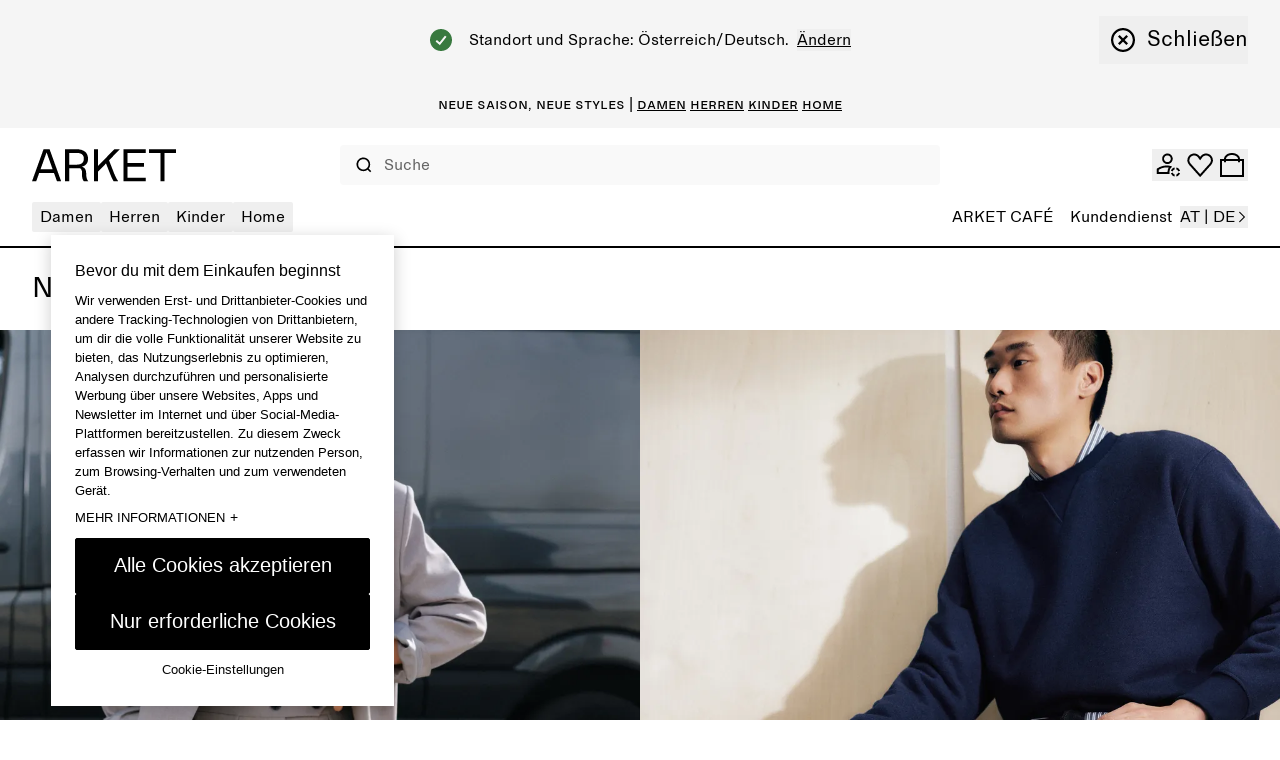

--- FILE ---
content_type: application/javascript; charset=UTF-8
request_url: https://www.arket.com/_next/static/chunks/5716-9985965c94fa0a26.js
body_size: 33378
content:
"use strict";(self.webpackChunk_N_E=self.webpackChunk_N_E||[]).push([[5716],{29770:function(e,t,a){a.d(t,{H:function(){return o}});var r=a(85893),s=a(21236),l=a(5152),n=a.n(l);let i={"account-details":n()(()=>a.e(5034).then(a.bind(a,84514)).then(e=>e.AccountDetails),{loadableGenerated:{webpack:()=>[84514]},ssr:!0}),"account-menu":n()(()=>a.e(8263).then(a.bind(a,60248)).then(e=>e.AccountMenu),{loadableGenerated:{webpack:()=>[60248]},ssr:!0}),"account-orders":n()(()=>a.e(2216).then(a.bind(a,35205)).then(e=>e.AccountOrders),{loadableGenerated:{webpack:()=>[35205]},ssr:!0}),"account-pageSummary":n()(()=>a.e(7206).then(a.bind(a,40689)).then(e=>e.AccountPageSummary),{loadableGenerated:{webpack:()=>[40689]},ssr:!0}),accountMyPreferences:n()(()=>a.e(3106).then(a.bind(a,49769)).then(e=>e.AccountMyPreferences),{loadableGenerated:{webpack:()=>[49769]}}),accountPersonalDetails:n()(()=>a.e(8021).then(a.bind(a,37194)).then(e=>e.AccountPersonalDetails),{loadableGenerated:{webpack:()=>[37194]}}),accountPrivacyPortal:n()(()=>a.e(4407).then(a.bind(a,28137)).then(e=>e.AccountPrivacyPortal),{loadableGenerated:{webpack:()=>[28137]}}),accountStaffCard:n()(()=>a.e(635).then(a.bind(a,84358)).then(e=>e.AccountStaffCard),{loadableGenerated:{webpack:()=>[84358]}}),breadcrumbs:n()(()=>a.e(6156).then(a.bind(a,44262)).then(e=>e.Breadcrumbs),{loadableGenerated:{webpack:()=>[44262]},ssr:!0}),campaign:n()(()=>a.e(9961).then(a.bind(a,38245)).then(e=>e.CampaignBlock),{loadableGenerated:{webpack:()=>[38245]},ssr:!0}),campaignSalesCTA:n()(()=>a.e(1808).then(a.bind(a,72248)).then(e=>e.CampaignSalesCTA),{loadableGenerated:{webpack:()=>[72248]},ssr:!0}),cart:n()(()=>Promise.resolve().then(a.bind(a,76394)).then(e=>e.Cart),{loadableGenerated:{webpack:()=>[76394]},ssr:!0}),categoryOrPagePromo:n()(()=>a.e(3688).then(a.bind(a,89324)).then(e=>e.CategoryOrPagePromo),{loadableGenerated:{webpack:()=>[89324]},ssr:!0}),"checkout-content":n()(()=>Promise.all([a.e(4929),a.e(5126),a.e(3701),a.e(1397),a.e(6453),a.e(9744)]).then(a.bind(a,32984)).then(e=>e.CheckoutContent),{loadableGenerated:{webpack:()=>[32984]},ssr:!0}),"checkout-error":n()(()=>a.e(2660).then(a.bind(a,47457)).then(e=>e.CheckoutError),{loadableGenerated:{webpack:()=>[47457]},ssr:!0}),"checkout-header":n()(()=>a.e(1842).then(a.bind(a,13953)).then(e=>e.CheckoutHeader),{loadableGenerated:{webpack:()=>[13953]},ssr:!0}),"checkout-success":n()(()=>Promise.all([a.e(4929),a.e(3701),a.e(1397),a.e(6453),a.e(3639)]).then(a.bind(a,6805)).then(e=>e.CheckoutSuccess),{loadableGenerated:{webpack:()=>[6805]},ssr:!0}),column:n()(()=>Promise.all([a.e(4929),a.e(3701),a.e(1397),a.e(6453),a.e(8534)]).then(a.bind(a,69651)).then(e=>e.Column),{loadableGenerated:{webpack:()=>[69651]},ssr:!0}),columnLayout:n()(()=>a.e(1739).then(a.bind(a,54409)).then(e=>e.ColumnLayout),{loadableGenerated:{webpack:()=>[54409]},ssr:!0}),cookiesCategoryList:n()(()=>a.e(3866).then(a.bind(a,10422)).then(e=>e.CookiesCategoryList),{loadableGenerated:{webpack:()=>[10422]},ssr:!0}),"customerService-footer":n()(()=>a.e(7260).then(a.bind(a,95821)).then(e=>e.CustomerServiceFooter),{loadableGenerated:{webpack:()=>[95821]},ssr:!0}),"customerService-sizeGuideSubpageLinks":n()(()=>a.e(7260).then(a.bind(a,95821)).then(e=>e.CustomerServiceSizeGuideSubpageLinks),{loadableGenerated:{webpack:()=>[95821]},ssr:!0}),"customerService-text":n()(()=>a.e(7260).then(a.bind(a,95821)).then(e=>e.CustomerServiceText),{loadableGenerated:{webpack:()=>[95821]},ssr:!0}),disabledMarkets:n()(()=>a.e(5835).then(a.bind(a,25739)).then(e=>e.DisabledMarkets),{loadableGenerated:{webpack:()=>[25739]},ssr:!0}),editorialArticlePromotion:n()(()=>a.e(1566).then(a.bind(a,79610)).then(e=>e.EditorialArticlePromotion),{loadableGenerated:{webpack:()=>[79610]},ssr:!0}),editorialListing:n()(()=>a.e(2983).then(a.bind(a,82719)).then(e=>e.EditorialListing),{loadableGenerated:{webpack:()=>[82719]},ssr:!0}),editorialPostHeader:n()(()=>a.e(1282).then(a.bind(a,26193)).then(e=>e.EditorialPostHeader),{loadableGenerated:{webpack:()=>[26193]},ssr:!0}),footer:n()(()=>a.e(9097).then(a.bind(a,94626)).then(e=>e.Footer),{loadableGenerated:{webpack:()=>[94626]},ssr:!0}),header:n()(()=>a.e(9351).then(a.bind(a,74203)).then(e=>e.Header),{loadableGenerated:{webpack:()=>[74203]},ssr:!0}),heroImage:n()(()=>a.e(5795).then(a.bind(a,33289)).then(e=>e.HeroImage),{loadableGenerated:{webpack:()=>[33289]},ssr:!0}),heroSlider:n()(()=>a.e(6115).then(a.bind(a,13439)).then(e=>e.HeroSlider),{loadableGenerated:{webpack:()=>[13439]},ssr:!0}),locationSelector:n()(()=>Promise.resolve().then(a.bind(a,6253)).then(e=>e.LocationSelector),{loadableGenerated:{webpack:()=>[6253]},ssr:!0}),memberIdBarcode:n()(()=>a.e(1161).then(a.bind(a,20811)).then(e=>e.MemberIdBarcode),{loadableGenerated:{webpack:()=>[20811]},ssr:!0}),memberPageContent:n()(()=>a.e(6459).then(a.bind(a,72145)).then(e=>e.MemberPageContent),{loadableGenerated:{webpack:()=>[72145]},ssr:!0}),membershipBanner:n()(()=>a.e(7142).then(a.bind(a,32806)).then(e=>e.MembershipBanner),{loadableGenerated:{webpack:()=>[32806]},ssr:!0}),membershipCard:n()(()=>a.e(2794).then(a.bind(a,66893)).then(e=>e.MembershipCardBlock),{loadableGenerated:{webpack:()=>[66893]},ssr:!0}),membershipPopup:n()(()=>a.e(1169).then(a.bind(a,21941)).then(e=>e.MembershipPopupBlock),{loadableGenerated:{webpack:()=>[21941]},ssr:!0}),"newsletter-sms-doi-confirmation":n()(()=>a.e(3509).then(a.bind(a,87676)).then(e=>e.NewsletterSMSDOIConfirmation),{loadableGenerated:{webpack:()=>[87676]},ssr:!0}),"newsletter-sms-inline":n()(()=>a.e(222).then(a.bind(a,48298)).then(e=>e.NewsletterSMSInlineBlock),{loadableGenerated:{webpack:()=>[48298]},ssr:!0}),"newsletter-sms-manage-subscription":n()(()=>a.e(5169).then(a.bind(a,22025)).then(e=>e.NewsletterSMSManageSubscription),{loadableGenerated:{webpack:()=>[22025]},ssr:!0}),"newsletter-sms-popup":n()(()=>a.e(387).then(a.bind(a,12020)).then(e=>e.NewsletterSMSPopupBlock),{loadableGenerated:{webpack:()=>[12020]},ssr:!0}),"newsletter-sms-unsubscribe":n()(()=>a.e(6544).then(a.bind(a,51234)).then(e=>e.NewsletterSMSUnsubscribe),{loadableGenerated:{webpack:()=>[51234]},ssr:!0}),"not-found":n()(()=>a.e(7187).then(a.bind(a,30693)).then(e=>e.NotFound),{loadableGenerated:{webpack:()=>[30693]},ssr:!0}),orderTracking:n()(()=>a.e(2347).then(a.bind(a,26358)).then(e=>e.OrderTrackingBlock),{loadableGenerated:{webpack:()=>[26358]},ssr:!0}),orderTrackingSearch:n()(()=>a.e(2737).then(a.bind(a,66925)).then(e=>e.OrderTrackingSearch),{loadableGenerated:{webpack:()=>[66925]},ssr:!0}),productCardBlock:n()(()=>a.e(6891).then(a.bind(a,84860)).then(e=>e.ProductCardBlock),{loadableGenerated:{webpack:()=>[84860]},ssr:!0}),productCategoryPromo:n()(()=>a.e(1218).then(a.bind(a,33382)).then(e=>e.ProductCategoryPromo),{loadableGenerated:{webpack:()=>[33382]},ssr:!0}),productDetails:n()(()=>Promise.all([a.e(4929),a.e(3701)]).then(a.bind(a,71455)).then(e=>e.ProductDetailsBlock),{loadableGenerated:{webpack:()=>[71455]},ssr:!0}),productList:n()(()=>Promise.all([a.e(1397),a.e(7226)]).then(a.bind(a,11397)).then(e=>e.ProductList),{loadableGenerated:{webpack:()=>[11397]},ssr:!0}),"rich-text-accordion":n()(()=>a.e(6239).then(a.bind(a,90984)).then(e=>e.RichTextAccordionBlock),{loadableGenerated:{webpack:()=>[90984]},ssr:!0}),richText:n()(()=>a.e(1093).then(a.bind(a,91047)).then(e=>e.RichText),{loadableGenerated:{webpack:()=>[91047]},ssr:!0}),searchResult:n()(()=>Promise.all([a.e(4929),a.e(3701),a.e(1397),a.e(6453),a.e(1181)]).then(a.bind(a,85260)).then(e=>e.SearchResult),{loadableGenerated:{webpack:()=>[85260]},ssr:!0}),seoBlock:n()(()=>a.e(7297).then(a.bind(a,21233)).then(e=>e.SEOBlock),{loadableGenerated:{webpack:()=>[21233]},ssr:!0}),shopTheLook:n()(()=>Promise.resolve().then(a.bind(a,70599)).then(e=>e.ShopTheLook),{loadableGenerated:{webpack:()=>[70599]},ssr:!0}),sizeGuideSection:n()(()=>Promise.resolve().then(a.bind(a,32627)).then(e=>e.SizeGuideSection),{loadableGenerated:{webpack:()=>[32627]},ssr:!0}),spacerDivider:n()(()=>a.e(1502).then(a.bind(a,57784)).then(e=>e.SpacerDivider),{loadableGenerated:{webpack:()=>[57784]},ssr:!0}),storeDetails:n()(()=>a.e(4576).then(a.bind(a,26473)).then(e=>e.StoreDetailsBlock),{loadableGenerated:{webpack:()=>[26473]},ssr:!0}),storeLocator:n()(()=>a.e(5841).then(a.bind(a,55857)).then(e=>e.StoreLocatorBlock),{loadableGenerated:{webpack:()=>[55857]},ssr:!0}),storePromo:n()(()=>a.e(5841).then(a.bind(a,16717)).then(e=>e.StorePromoBlock),{loadableGenerated:{webpack:()=>[16717]},ssr:!0}),width:n()(()=>a.e(8381).then(a.bind(a,47182)).then(e=>e.WidthBlock),{loadableGenerated:{webpack:()=>[47182]},ssr:!0}),wishlistHeader:n()(()=>a.e(2502).then(a.bind(a,66689)).then(e=>e.WishlistHeader),{loadableGenerated:{webpack:()=>[66689]},ssr:!0}),wishlistProductCarousel:n()(()=>a.e(8352).then(a.bind(a,22590)).then(e=>e.WishlistProductCarouselBlock),{loadableGenerated:{webpack:()=>[22590]},ssr:!0}),wishlistProductList:n()(()=>a.e(8520).then(a.bind(a,64082)).then(e=>e.WishlistProductListBlock),{loadableGenerated:{webpack:()=>[64082]},ssr:!0})},o=e=>{let{blocks:t,className:a,listenToEditorEvents:l,Wrapper:n}=e;return(0,r.jsx)(s.H,{Wrapper:n,blockConfig:i,blocks:t,className:a,listenToEditorEvents:l})}},54131:function(e,t,a){a.d(t,{H:function(){return r.H}});var r=a(29770)},69208:function(e,t,a){a.d(t,{B:function(){return d}});var r=a(55627),s=a(42691),l=a(84617),n=a(56352),i=a(80134),o=a(93162),c=a(34155);class d extends s.B{async getStoriesInPath(e,t){let a=e.map(e=>this.getClient().get("cdn/stories",{is_startpage:!1,language:t,per_page:100,starts_with:e,version:c.env.STORYBLOK_VERSION}));return(await Promise.all(a)).flat().map(e=>{var t;return(null==e?void 0:null===(t=e.data)||void 0===t?void 0:t.stories)||[]}).flat()}async getStoryById(e,t){return await this.getClient().getStories({by_uuids:e,language:t,version:this.version})}async getStoriesById(e,t){let a=e.join(",");return await this.getClient().getStories({by_uuids:a,language:t,sort_by:"published_at:desc",version:this.version})}async getEditorialStories(e,t){let a=arguments.length>2&&void 0!==arguments[2]?arguments[2]:25,r=["default/editorial/*","".concat(e,"/editorial/*")].join(",");return await this.getClient().getStories({by_slugs:r,content_type:"page",language:t,per_page:a,sort_by:"published_at:desc",version:this.version})}async getTagsTranslations(e,t){return await this.getClient().get("cdn/datasource_entries",{datasource:e,dimension:"".concat(t)})}async getLinksByFolder(e,t,a){let r=arguments.length>3&&void 0!==arguments[3]?arguments[3]:100,s=e.replace(/\/$/,""),l="".concat(a,"/").concat(s),n=this.getClient().getAll("cdn/links",{language:t,per_page:r,starts_with:"default/".concat(s),version:this.version}),i=this.getClient().getAll("cdn/links",{language:t,per_page:r,starts_with:l,version:this.version}),o=[n,...a?[i]:[]];return(await Promise.all(o)).map(e=>e).flat().sort((e,a)=>{var r,s,l,n;let i=null!==(l=null===(r=e.alternates.find(e=>e.lang===t))||void 0===r?void 0:r.name)&&void 0!==l?l:e.name,o=null!==(n=null===(s=a.alternates.find(e=>e.lang===t))||void 0===s?void 0:s.name)&&void 0!==n?n:a.name;return i&&o?i.localeCompare(o):0})}async getCategoryStoriesWithSelectedCategories(e){var t;let{centraCategoryUri:a,localeLanguageCode:r,marketCode:s}=e;if(!a)return[];let l=(a||"").split("/").reduce((e,t)=>{let a=e.length?"".concat(e[e.length-1],"/").concat(t):t;return e.push(a),e},[]),n=await this.getClient().getStories({by_slugs:["default",s].map(e=>"".concat(e,"/*")).join(","),content_type:"categoryPage",excluding_slugs:"*/test-automation/*",filter_query:{"body.0.categories.selectedCategories":{any_in_array:l.join(",")}},language:r,version:this.version});if(!(null==n?void 0:null===(t=n.data)||void 0===t?void 0:t.stories))return[];let i=n.data.stories,o=new Map;return i.forEach(e=>{var t;let a=e.content.body[0].categories.selectedCategories.join(",");if(!o.has(a)){o.set(a,e);return}(null===(t=o.get(a))||void 0===t?void 0:t.full_slug.includes("default"))&&o.set(a,e)}),Array.from(i.values()).sort((e,t)=>{var a,r,s,l,n,i;return(null===(s=e.content.body[0].categories.selectedCategories)||void 0===s?void 0:null===(r=s[0])||void 0===r?void 0:null===(a=r.split("/"))||void 0===a?void 0:a.length)-(null===(i=t.content.body[0].categories.selectedCategories)||void 0===i?void 0:null===(n=i[0])||void 0===n?void 0:null===(l=n.split("/"))||void 0===l?void 0:l.length)})}async isFeatureFlagEnabled(e,t){let a=await this.getFeatureFlags();return(0,l.cr)(a,e,(0,n.Y)(),t)}async getFeatureFlags(){var e,t;let a=await this.getClient().getStory("_config/feature-flags",{version:this.version});return(null==a?void 0:null===(t=a.data)||void 0===t?void 0:null===(e=t.story)||void 0===e?void 0:e.content).flags}constructor(e){super({...e,...g}),this.getStoryMetadata=e=>{var t,a,r,s;let l={full_slug:null==e?void 0:e.full_slug,id:e.id,meta:(null===(t=e.content)||void 0===t?void 0:t.meta)||{},name:e.name,publishedAt:e.published_at||"",translatedBreadcrumbs:null===(r=e.content)||void 0===r?void 0:null===(a=r.translations)||void 0===a?void 0:a.translatedBreadcrumbs,type:(null===(s=e.content)||void 0===s?void 0:s.component)||""},n=e.full_slug.includes(o.vk.COMMON_LABELS.FOLDER)&&e.content;n&&(l.commonLabels=n);let i=e.full_slug.includes(o.vk.CONFIGS.FOLDER)&&e.content;i&&(l.configs=i);let c=e.full_slug.includes(o.vk.GLOBALCONFIG.FOLDER+"/")&&e.content;c&&(l.globalConfig=c);let d=e.full_slug.includes(o.vk.ACCOUNT.FOLDER)&&e.content;return d&&(l.accountConfig=d),l},this.getPathWithoutLanguagePrefix=e=>{var t,a;let r=e.endsWith("/"),s=e.split("/").filter(Boolean);s.length>0&&2===s[0].length&&s.shift();let l=i.k.test(null!==(t=null==s?void 0:s.at(0))&&void 0!==t?t:""),n=["default","home"].includes(null!==(a=null==s?void 0:s.at(0))&&void 0!==a?a:"");(l||n)&&s.shift();let o=s.join("/");return r&&o&&(o+="/"),o||"/"}}}d.getStoryPathsBuilder=e=>{let t={account:["{{market}}/".concat(o.vk.ACCOUNT.FOLDER,"/").concat(o.vk.ACCOUNT.STORY_NAME),"default/".concat(o.vk.ACCOUNT.FOLDER,"/").concat(o.vk.ACCOUNT.STORY_NAME)],category:["{{market}}/".concat(o.HS,"/{{story}}"),"default/".concat(o.HS,"/{{story}}")],commonLabels:["{{market}}/".concat(o.vk.COMMON_LABELS.FOLDER,"/{{story}}"),"default/".concat(o.vk.COMMON_LABELS.FOLDER,"/{{story}}")],configs:["{{market}}/".concat(o.vk.CONFIGS.FOLDER,"/{{story}}"),"default/".concat(o.vk.CONFIGS.FOLDER,"/{{story}}")],customerService:["{{market}}/".concat(o.vk.CUSTOMER_SERVICE.FOLDER,"/").concat(o.vk.CUSTOMER_SERVICE.STORY_NAME),"default/".concat(o.vk.CUSTOMER_SERVICE.FOLDER,"/").concat(o.vk.CUSTOMER_SERVICE.STORY_NAME)],globalConfig:["".concat(o.vk.GLOBALCONFIG.FOLDER,"/{{story}}")],main:["{{market}}/{{story}}","default/{{story}}"],measurements:["{{market}}/".concat(o.vk.CUSTOMER_SERVICE.FOLDER,"/").concat(o.vk.CUSTOMER_SERVICE.MEASUREMENTS_SOURCE_DIRECTORY_NAME),"default/".concat(o.vk.CUSTOMER_SERVICE.FOLDER,"/").concat(o.vk.CUSTOMER_SERVICE.MEASUREMENTS_SOURCE_DIRECTORY_NAME)],member:["{{market}}/".concat(o.vk.MEMBER.FOLDER,"/").concat(o.vk.MEMBER.STORY_NAME),"default/".concat(o.vk.MEMBER.FOLDER,"/").concat(o.vk.MEMBER.STORY_NAME)],"not-found":["{{market}}/".concat(o.vk.NOT_FOUND.STORY_NAME),"default/".concat(o.vk.NOT_FOUND.STORY_NAME)],sitewide:["{{market}}/".concat(o.vk.LAYOUT.STORY_NAME),"default/".concat(o.vk.LAYOUT.STORY_NAME)],storeLocator:["{{market}}/".concat(o.vk.CUSTOMER_SERVICE.FOLDER,"/").concat(o.vk.CUSTOMER_SERVICE.STORE_LOCATOR),"default/".concat(o.vk.CUSTOMER_SERVICE.FOLDER,"/").concat(o.vk.CUSTOMER_SERVICE.STORE_LOCATOR)]};return function(a){let s=arguments.length>1&&void 0!==arguments[1]?arguments[1]:"";return t[a].map(t=>(0,r.sX)(t,{market:e,story:s}))}};let u="account",p="customerService",m="globalConfig",x="main",h="sitewide",g={contentOrder:{"account-config":["".concat(u,".menu")],accountPage:["".concat(h,".header"),"".concat(u,".menu"),"".concat(h,".cart"),"".concat(h,".locationSelector"),"".concat(h,".newsletterSMSPopup"),"".concat(x,".body"),"".concat(h,".footer"),"".concat(m,".featureFlags"),"".concat(x,".seo")],checkoutPage:["".concat(x,".header"),"".concat(x,".body"),"".concat(m,".featureFlags")],customerServiceConfig:["".concat(p,".footer")],customerServicePage:["".concat(h,".header"),"".concat(h,".cart"),"".concat(h,".locationSelector"),"".concat(h,".newsletterSMSPopup"),"".concat(x,".preamble"),"".concat(x,".body"),"".concat(p,".footer"),"".concat(h,".footer"),"".concat(m,".featureFlags"),"".concat(x,".seo")],default:["".concat(h,".header"),"".concat(h,".cart"),"".concat(h,".shopTheLook"),"".concat(h,".locationSelector"),"".concat(h,".membershipPopup"),"".concat(h,".newsletterSMSPopup"),"".concat(x,".body"),"".concat(x,".disabledMarkets"),"".concat(h,".footer"),"".concat(m,".featureFlags"),"".concat(x,".seo")]},slugRewrites:{}}},93162:function(e,t,a){a.d(t,{At:function(){return l},HS:function(){return s},vk:function(){return r}});let r={ACCOUNT:{FOLDER:"account",STORY_NAME:"_config"},COMMON_LABELS:{FOLDER:"_common-labels",STORIES:["sitewide-labels"]},CONFIGS:{FOLDER:"_configs",STORIES:["category-page-configs","comparative-price-config","markers"]},CUSTOMER_SERVICE:{FOLDER:"customer-service",MEASUREMENTS_SOURCE_DIRECTORY_NAME:"size-guide",STORE_LOCATOR:"store-locator",STORY_NAME:"_config"},GLOBALCONFIG:{FOLDER:"_config",STORIES:["feature-flags"]},LAYOUT:{STORY_NAME:"_sitewide"},MEMBER:{FOLDER:"member",STORY_NAME:"_config"},NOT_FOUND:{STORY_NAME:"404"},REDIRECTS:{FOLDER:"_configs",STORY_NAME:"redirects"}};["".concat(r.ACCOUNT.FOLDER,"/").concat(r.ACCOUNT.STORY_NAME),"".concat(r.REDIRECTS.FOLDER,"/").concat(r.REDIRECTS.STORY_NAME),"".concat(r.CUSTOMER_SERVICE.FOLDER,"/").concat(r.CUSTOMER_SERVICE.STORY_NAME),r.LAYOUT.STORY_NAME,...r.CONFIGS.STORIES.map(e=>"".concat(r.CONFIGS.FOLDER,"/").concat(e)),...r.GLOBALCONFIG.STORIES.map(e=>"".concat(r.GLOBALCONFIG.FOLDER,"/").concat(e)),...r.COMMON_LABELS.STORIES.map(e=>"".concat(r.COMMON_LABELS.FOLDER,"/").concat(e))];let s="categories",l=["cart","shopTheLook","locationSelector"]},4900:function(e,t,a){a.d(t,{At:function(){return s.At},BY:function(){return r.B},vk:function(){return s.vk}});var r=a(69208),s=a(93162)},40552:function(e,t,a){a.d(t,{V:function(){return s},r:function(){return r}});let r=(e,t)=>{let a=new Date(t);return new Intl.DateTimeFormat(e,{day:"2-digit",month:"2-digit",year:"numeric"}).format(a)},s=(e,t)=>{let[a,r]=t.split(" - "),s=function(t){let a=arguments.length>1&&void 0!==arguments[1]&&arguments[1],r=new Date(t),s={day:"2-digit",hour:"2-digit",hourCycle:"h23",minute:"2-digit",month:"2-digit",timeZone:"UTC",year:"numeric"};a&&(s.second="2-digit");try{return new Intl.DateTimeFormat(e,s).format(r)}catch(t){throw Error("Invalid language code: ".concat(e))}},l=s(a),n=s(r,!0);return"".concat(l," - ").concat(n)}},18667:function(e,t,a){a.d(t,{d:function(){return u}});var r=a(85893),s=a(55627),l=a(49487),n=a(87961),i=a(5615);let o=e=>{let{currentParcel:t,expectedDeliveryLabel:a,fallbackCarrier:o,numberOfParcels:d,parcel:u}=e,p=(0,l.i)("sitewideLabels"),{deliveryTime:m,shipping:x}=u,{earliest:h,latest:g}=m.customerDeliveryPromise,v=p(i._[x.deliveryType]||"");return(0,r.jsxs)("div",{className:"flex flex-col gap-12",children:[d>1&&(0,r.jsx)(n.xv,{color:"grey-dark",tag:"legend",text:(0,s.sX)(p("parcelNumber"),{number:t}),variant:"S-sc"}),(0,r.jsxs)("div",{className:"flex flex-col gap-8",children:[v&&(0,r.jsx)(n.xv,{tag:"p",text:v,variant:"S"}),"instore"!==x.deliveryType&&(0,r.jsx)(n.xv,{tag:"p",text:x.carrier||o,variant:"S"}),(0,r.jsxs)("div",{children:[(0,r.jsx)(n.xv,{tag:"p",text:"".concat(a,":"),variant:"S"}),(0,r.jsx)(n.xv,{tag:"p",text:"".concat(c(h)," – ").concat(c(g)),variant:"S"})]})]})]})};function c(e){let t=new Date(e);if(isNaN(t.getTime()))return"";let a=t.getUTCFullYear(),r=d(t.getUTCMonth()+1),s=d(t.getUTCDate());return"".concat(a,"-").concat(r,"-").concat(s)}function d(e){return e.toString().padStart(2,"0")}let u=e=>{let{expectedDeliveryLabel:t,fallbackCarrier:a,parcels:s}=e,l=s.length;return(0,r.jsx)("ul",{className:"flex flex-col gap-16",children:s.map((e,s)=>(0,r.jsx)("li",{children:(0,r.jsx)(o,{currentParcel:s+1,expectedDeliveryLabel:t,fallbackCarrier:a,numberOfParcels:l,parcel:e})},e.externalId))})}},68965:function(e,t,a){a.d(t,{x:function(){return l}});var r=a(85893),s=a(87961);let l=e=>{let{mediaObjects:t,sizeHelper:a}=e;if(!t)return null;let l=t.map(e=>e.attributes.media_modelheight_text).find(Boolean),n=t.map(e=>e.attributes.media_size_text).find(Boolean);if(!l||!n)return null;let i="".concat(a.modelHeightText," ").concat(l+"cm"," ").concat(a.modelSizeText," ").concat(n,".");return(0,r.jsxs)("div",{children:[a.modelIsWearingText&&(0,r.jsx)(s.xv,{color:"grey-dark",tag:"p",text:a.modelIsWearingText,variant:"S-sc"}),(0,r.jsx)(s.xv,{className:"mt-12",tag:"p",text:i,variant:"smallBody"})]})}},21721:function(e,t,a){a.d(t,{A:function(){return o}});var r=a(85893),s=a(56355),l=a(1604);let n=l.z.object({material:l.z.string(),percentage:l.z.number()}),i=e=>e.map(e=>({materials:e.materials.filter(e=>n.safeParse(e).success).sort((e,t)=>t.percentage-e.percentage),type:e.type})).filter(e=>e.materials.length>0),o=e=>{let t,{composition:a}=e;try{let e=JSON.parse(a);t=i(e)}catch(e){return null}return 0===t.length?null:(0,r.jsx)("ul",{className:"list-none gap-4",children:t.map(e=>(0,r.jsxs)("li",{children:[e.type&&(0,r.jsx)(s.x,{tag:"span",text:"".concat(e.type,": "),variant:"smallBody"}),e.materials.map((t,a)=>{let{material:l,percentage:n}=t,i=a+1===e.materials.length?"":", ";return(0,r.jsx)(s.x,{tag:"span",text:"".concat(l," ").concat(n,"%").concat(i),variant:"smallBody"},"".concat(l,"-").concat(n))})]},"".concat(e.type,"-").concat(e.materials)))})}},69326:function(e,t,a){a.d(t,{Q:function(){return o}});var r=a(85893),s=a(29107),l=a(49487),n=a(87961);let i={layout:(0,s.j)("flex justify-between",{variants:{clickable:{false:"py-16",true:"py-0"},layout:{horizontal:"flex items-center",vertical:"flex flex-col items-center gap-4"}}})},o=e=>{let{averageRating:t,layout:a="horizontal",onClick:s,reviews:o,size:c}=e,d=(0,l.i)("sitewideLabels"),u=1===o?"(".concat(o," ").concat(d("review"),")"):"(".concat(o," ").concat(d("reviews"),")"),p=!!s,m={large:"S-sc",small:"S-sc",xs:"XS-sc"},x=c?m[c]:m.small;return(0,r.jsx)(p?"button":"div",{className:"px-0 py-16 !bg-transparent border-none [&>span>span]:w-full",onClick:s,children:(0,r.jsxs)("span",{className:i.layout({clickable:p,layout:a}),"data-testid":"pdp-reviewSummary",children:[(0,r.jsx)(n.iG,{readonly:!0,size:c,value:t}),(0,r.jsx)(n.xv,{tag:"p",text:u,variant:x})]})})}},64926:function(e,t,a){a.d(t,{b:function(){return u},d:function(){return p}});var r=a(85893),s=a(49487),l=a(32627),n=a(18849),i=a(87961),o=a(90474),c=a(26087),d=a(68965);let u=e=>{let{category:t,extraSizeInformation:a,mediaObjects:n,sizeHelper:u}=e,p=(0,s.i)("sitewideLabels"),m=(0,o.Y4)(),x=async(e,t)=>await t.getMeasurements({categories:e}),{state:h}=(0,c.bd)(x,[t,m],[t,m]);return(0,r.jsxs)("div",{className:"no-scrollbar h-full space-y-16 overflow-y-auto px-16 desktop:px-24",children:[(0,r.jsx)(d.x,{mediaObjects:n,sizeHelper:u}),a&&(0,r.jsxs)("div",{children:[u.sizeDetailsText&&(0,r.jsx)(i.xv,{color:"grey-dark",tag:"p",text:u.sizeDetailsText,variant:"S-sc"}),(0,r.jsx)(i.xv,{className:"mt-12",tag:"p",text:a,variant:"smallBody"})]}),"ERROR"===h.status&&(0,r.jsx)("section",{className:"mt-64 flex flex-grow items-center justify-center text-center",children:(0,r.jsx)(i.gr,{body:p("fetchSizesErrorText"),header:p("fetchSizesErrorTitle")})}),"LOADING"===h.status&&(0,r.jsx)("div",{className:"center my-64 flex justify-center",children:(0,r.jsx)(i.$j,{size:"large",theme:"dark"})}),"SUCCESS"===h.status&&(0,r.jsx)("div",{className:"mt-32",children:h.data.length?(0,r.jsx)(l.SizeGuideSection,{sizeGuideContent:h.data}):(0,r.jsx)(i.xv,{tag:"p",text:p("sizeGuideMeasureMissing"),variant:"S"})})]})},p=e=>{var t;if(0===e.length)return;let a=["news","mostpopular"],r=e.filter(e=>n.j.includes(e.name[0])&&e.name.length>1&&!a.includes(e.name[1])),s=r.find(e=>3===e.name.length);return s?s.name:null===(t=r[0])||void 0===t?void 0:t.name}},61825:function(e,t,a){a.d(t,{S:function(){return c}});var r=a(85893),s=a(11163),l=a(49487),n=a(87961),i=a(17914),o=a(86886);let c=e=>{let{relatedCategories:t}=e,{asPath:a}=(0,s.useRouter)(),c=(0,l.i)("sitewideLabels"),d=a.split("?")[0],u=(0,i.Q)(d);if((null==t?void 0:t.length)===0)return null;let p=e=>(0,o.m)("flex h-28 flex-shrink-0 items-center gap-6 rounded-12 px-12 pb-2 transition-colors cursor-pointer",e?"bg-black text-white":"border border-grey-mid bg-grey-mid text-black");return(0,r.jsx)("nav",{"aria-label":c("relatedCategories"),className:"relative w-full min-w-0 max-tablet:mask-image-fade-horizontal",children:(0,r.jsx)("ul",{className:"no-scrollbar flex gap-12 overflow-x-auto whitespace-nowrap px-16 pb-8 pt-16 desktop:flex-wrap desktop:overflow-visible desktop:whitespace-normal desktop:pb-0 desktop:pt-16",children:t.map(e=>{var t,a;let s=(0,i.Q)(e.href),l=u.endsWith(s),o=null!==(t=e.name)&&void 0!==t?t:s,c=null!==(a=e.uuid)&&void 0!==a?a:e.href;return(0,r.jsx)("li",{className:"inline-block flex-shrink-0 desktop:inline-flex desktop:flex-shrink",children:(0,r.jsx)(n.rU,{"aria-current":l?"page":void 0,className:p(l),href:e.href,children:(0,r.jsx)(n.xv,{className:"flex h-full items-center",color:l?"white":"black",tag:"span",text:o,variant:"S-sc"})})},c)})})})}},43011:function(e,t,a){a.d(t,{WA:function(){return f},pj:function(){return N},AZ:function(){return x},_l:function(){return O}});var r=a(85893),s=a(29107),l=a(2579),n=a(67294),i=a(87961),o=a(26087);let c=e=>{let{media:t}=e;return(0,r.jsx)("div",{className:"relative aspect-3/4 w-full",children:(0,r.jsx)(i.xR,{dimensions:{sizes:{desktop:"33.333vw",mobile:"100vw",tablet:"50vw"}},media:t})})},d=e=>{let{editorial:t,testid:a}=e,[s]=t.media,l=(0,o.iq)(t.link.href);return(0,r.jsx)("article",{className:"grid grid-rows-[1fr]","data-testid":a,children:(0,r.jsxs)("div",{className:"flex h-full flex-col",children:[(0,r.jsx)("div",{className:"relative w-full flex-none",children:l?(0,r.jsx)(i.rU,{className:"block",...t.link,children:(0,r.jsx)(c,{media:s})}):(0,r.jsx)(c,{media:s})}),(0,r.jsx)("div",{className:"flex-grow content-start text-balance px-8 py-16 text-center",children:(0,r.jsx)(i.fS,{className:"md:line-clamp-4 line-clamp-5",size:"S",text:t.text})})]})})},u=(e,t)=>{let a=p(e);for(let e of[...t].sort((e,t)=>e.insertPosition-t.insertPosition)){let t=Math.max(0,Math.min(e.insertPosition,a.length));a.splice(t,0,{data:e,type:"editorial"})}return a},p=e=>e.map((e,t)=>({data:e,originalIndex:t,type:"product"})),m=e=>"editorial"===e.type,x=e=>{let{activeFilters:t,attraqtResponseId:a,bigCardIndexes:s,columnView:n,editorialCards:i=[],itemsPerRow:o,products:c,shouldShowBigCards:x,shouldShowEditorialCards:g,sortOrder:v,trackProductView:f}=e,b=i.length>0&&g?u(c,i):p(c);return(0,r.jsx)("ul",{className:h.grid({columnView:n}),children:b.map((e,n)=>{let i=x&&(null==s?void 0:s.includes(n));if(m(e))return(0,r.jsx)("li",{className:h.gridItem({isBigCard:i}),"data-grid-position":n,children:(0,r.jsx)(d,{editorial:e.data,isBigCard:i,testid:"plp-editorial-card-".concat(e.data._uid)})},"editorial-".concat(e.data._uid));let c={attraqtResponseId:a,position:e.originalIndex+1,product:e.data,productListFilter:t.map(e=>e.filterName),productListName:"plp",productListSorting:v,productListType:"PLP",productSource:"attraqt",trackProductView:f};return(0,r.jsx)("li",{className:h.gridItem({isBigCard:i}),"data-grid-position":n,"data-index":e.originalIndex,children:(0,r.jsx)(l.I,{isBigCard:i,priority:e.originalIndex>o?"lazy":"eager",product:e.data,testid:"plp-product-card-".concat(e.data.uri),tracking:c})},"product-".concat(e.data.uri))})})},h={grid:(0,s.j)("gap-x-2 desktop:gap-x-4 gap-y-16 desktop:pt-24",{variants:{columnView:{DESKTOP_3_MOBILE_1:"flex flex-col desktop:grid grid-cols-1 desktop:grid-cols-3",DESKTOP_4_MOBILE_2:"grid grid-cols-2 desktop:grid-cols-4"}}}),gridItem:(0,s.j)("",{variants:{isBigCard:{false:"col-span-1",true:"col-span-2 desktop:row-span-2"}}})};var g=a(49487),v=a(95746);let f=e=>{let{appliedFilters:t,clearFilters:a,removeActiveFilter:s}=e,l=(0,g.i)("sitewideLabels");if(!t.length)return null;let n=l("clearAll"),o=l("activeFiltersLabel")||"Active filters";return(0,r.jsxs)("section",{"aria-label":o,className:"no-scrollbar flex flex-row overflow-x-scroll mask-image-fade-horizontal desktop:[mask-image:none]",children:[(0,r.jsx)("ul",{className:"flex shrink-0 flex-row gap-16 pl-16 pr-8 desktop:pl-0",children:t.map(e=>(0,r.jsx)("li",{children:(0,r.jsx)(v.GH,{filterColor:"var_color_name"===e.filterOn?(0,v.PD)(e.filterValue):void 0,label:e.filterName,onClick:()=>{s({filterName:e.filterName,filterOn:e.filterOn,filterValue:e.filterValue,listType:e.filterGroupBaseType})},showCloseIcon:!0,variant:"filled"})},e.filterOn+"/"+e.filterValue))}),(0,r.jsx)("button",{"aria-label":n,className:"flex-shrink-0 px-16 underline",onClick:a,children:(0,r.jsx)(i.xv,{tag:"span",text:n,variant:"S-sc"})})]})};var b=a(29966),y=a(53857),j=a(43981),k=a(19814),w=a(44255);let S=e=>{let{activeFilters:t,filterGroup:a,filters:s,hideCount:l=!1,onClickFilter:o,productCount:c}=e,d=(e,a)=>!!E(t,e).find(e=>e.filterValue===a),u=(0,n.useId)(),p=Object.entries(a.filtersection.reduce((e,t)=>{let{linkName:a}=t,r=a.includes(w.wq)?a.split(w.wq)[0]:"Other";return e[r]||(e[r]=[]),e[r].push(t),e},{})),m=p.length>1;return(0,r.jsx)("div",{className:"space-y-24",children:p.map((e,t)=>{let[n,p]=e;return(0,r.jsxs)("fieldset",{"aria-labelledby":"".concat(a.on,"-accordion-label filter-group-").concat(u,"-").concat(t),children:[m&&(0,r.jsx)(i.xv,{className:"mb-16",color:"grey-dark",id:"filter-group-".concat(u,"-").concat(t),tag:"legend",text:n,variant:"S-sc"}),(0,r.jsx)("ul",{className:"flex flex-wrap gap-16",children:p.map(e=>(0,r.jsx)("li",{children:(0,r.jsx)(v.GH,{...!l&&{count:(0,v.sA)(s,a.on,e.value,d(a.on,e.value),c)},filterColor:"var_color_name"===a.on?(0,v.PD)(e.value):void 0,label:e.linkName,onClick:()=>o({facetId:a.facetId,filterName:e.linkName,filterOn:a.on,filterValue:e.value,isBeingEnabled:!d(a.on,e.value),listType:a.basetype}),variant:d(a.on,e.value)?"filled":"outlined"})},e.value))})]},n)})})},N=e=>{let{activeFilters:t,allFilters:a,applyFiltersOnDemand:s,attraqtTrackingDetails:l,clearFilters:o,filters:c,handleCloseClick:d,hideIndicators:u=!1,isPLPFilterABTestEnabled:p,opened:m,pendingActiveFilters:x,productCount:h,setFilter:v,title:f}=e,b=(0,g.i)("sitewideLabels"),[y,w]=(0,n.useState)(!1),N={apply:b("filter_apply"),clearAll:b("clearAll"),close:b("close")},L=(0,j.K4)(),O=e=>{L(k.h.INTERACTION_EVENTS.FILTER_CLICK,{attraqtCampaignId:null==l?void 0:l.campaignId,attraqtFacetId:e.facetId,attraqtResponseId:null==l?void 0:l.responseId,filterData:{filterAction:!0===e.nextFilterState?"selected":"unselected",filterId:e.filterId,filterValue:e.filterValue}})},T=e=>{let{facetId:t,filterName:a,filterOn:r,filterValue:s,isBeingEnabled:l,listType:n}=e;return w(!0),O({facetId:t,filterId:r,filterValue:a,nextFilterState:l}),v({filterName:a,filterOn:r,filterValue:s,isBeingEnabled:l,listType:n})},_=p?x:t,I=_.map(e=>e.filterOn);return(0,r.jsx)(C,{handleCloseClick:d,opened:m,title:f,children:(0,r.jsxs)("div",{className:"mx-16 mt-32 desktop:mx-24",children:[(0,r.jsx)(i.UQ,{initialOpen:I,multipleOpened:!0,children:e=>{let{isAccordionOpened:s,toggleAccordionOpened:l}=e;return a.map(e=>(0,r.jsx)(i.Qd,{accordionId:e.on,indicator:E(t,e.on).length,isOpened:s,label:e.title,noOuterBorders:!0,onToggle:l,variant:"filter",children:(0,r.jsx)(S,{activeFilters:_,filterGroup:e,filters:c,hideCount:u,onClickFilter:T,productCount:h})},e.on))}}),(0,r.jsx)("button",{className:"text-base leading-4 mb-16 mt-24 w-full p-8",onClick:o,children:(0,r.jsx)(i.xv,{className:"underline",tag:"span",text:N.clearAll,variant:"S-sc"})}),p&&(0,r.jsx)("div",{className:"sticky bottom-16 left-16 right-16 desktop:bottom-32 desktop:left-24 desktop:right-24",children:(0,r.jsx)(i.zx,{color:"black",fullWidth:!0,label:N.apply,onClick:()=>{(y||x.length>0)&&(s(),w(!1),d())},textPosition:"center"})})]})})},C=e=>{let{children:t,handleCloseClick:a,opened:s,title:l}=e,n=(0,o.t$)({disableTouch:!0,onTriggered:a});return(0,o.P5)(n,s),(0,o.MQ)(s),(0,r.jsxs)(r.Fragment,{children:[(0,r.jsx)("div",{className:b.W.overlay({opened:s})}),(0,r.jsx)("dialog",{"aria-modal":s,className:b.W.drawer({height:"small",opened:s}),open:s,ref:n,children:s&&(0,r.jsxs)(r.Fragment,{children:[(0,r.jsx)(y.K,{onCloseClick:a,title:l}),(0,r.jsx)("div",{className:"overflow-y-auto",children:(0,r.jsx)("div",{className:"mb-32 mt-16",children:t})})]})})]})},E=(e,t)=>e.filter(e=>e.filterOn===t);var L=a(48564);let O=e=>{let{sortOrder:t,title:a}=e,s=(0,g.i)("sitewideLabels"),l=(0,j.K4)(),i=(0,n.useRef)(t),o=()=>{l("setDrawer",{event:"closed"})},c=e=>{l("setProductGridSort",{sortOrder:e}),o()},d=w.n7.map(e=>({label:s("sort_".concat(e)),value:e}));return(0,r.jsx)("form",{className:"overflow-y-auto px-16 pb-16 desktop:px-24",onClick:()=>{c(i.current)},onSubmit:e=>{c(i.current),e.preventDefault()},children:(0,r.jsx)(L.E,{groupLabel:a,onChange:e=>{i.current=e},options:d,spacing:"24",value:t})})};a(61825)},87579:function(e,t,a){a.d(t,{c:function(){return c}});var r=a(85893),s=a(67294),l=a(49487),n=a(87961),i=a(56355),o=a(86886);let c=e=>{let{text:t="",variant:a="standard"}=e,c=(0,s.useId)(),d=(0,l.i)("sitewideLabels"),u=(0,s.useRef)(null),p=(0,s.useRef)(null),[m,x]=(0,s.useState)(!1),[h,g]=(0,s.useState)(!1),v=()=>{g(!h)};if((0,s.useEffect)(()=>{u.current&&p.current&&u.current.offsetHeight<p.current.offsetHeight&&x(!0)},[]),!t.length)return null;let f=d(h?"readLess":"readMore"),b=(0,r.jsx)(n.zx,{"aria-controls":c,"aria-expanded":h,className:"p-0 [&>span>span]:text-black",label:f,onClick:v,size:"small",variant:"link"}),y=(0,r.jsxs)("button",{"aria-controls":c,"aria-expanded":h,className:"flex items-center gap-4 rounded-full border border-black bg-white px-8 py-2",onClick:v,children:[(0,r.jsx)(n.JO,{className:"h-12 w-12",name:h?"navigate-minus":"navigate-plus"}),(0,r.jsx)(i.x,{tag:"span",text:f,variant:"XS"})]});return(0,r.jsxs)("div",{className:"relative overflow-hidden pb-8",ref:u,children:[(0,r.jsxs)("p",{children:[(0,r.jsx)(i.x,{className:h?"":"line-clamp-2",id:c,tag:"span",text:t,variant:"smallBody"}),m&&(0,r.jsxs)("span",{className:(0,o.m)(h?"inline-block pl-8":"absolute bottom-0 right-0 flex items-baseline gap-8 bg-white pl-2",m?"opacity-100":"pointer-events-none opacity-0"),children:[(0,r.jsx)(i.x,{className:"".concat(h?"hidden":"block"," pb-8"),tag:"span",text:"...",variant:"smallBody"}),"standard"===a?y:b]})]}),(0,r.jsx)("p",{"aria-hidden":!0,className:"pointer-events-none absolute left-0 right-0 top-0 text-16 leading-22 opacity-0",ref:p,children:t})]})}},18849:function(e,t,a){a.d(t,{j:function(){return x},k:function(){return h}});var r=a(85893),s=a(55587),l=a(56355),n=a(67294),i=a(71857),o=a(87961);let c=e=>{let{howToMeasureImage:t,howToMeasureLabel:a,howToMeasureText:s,measureImage:l,uid:c}=e,[d,u]=(0,n.useState)(!1);return s&&(0,i.j)(l)&&a?(0,r.jsxs)("div",{className:"rounded-8 bg-grey-light",children:[(0,r.jsxs)("button",{"aria-controls":c,"aria-expanded":d,className:"flex-column flex w-full items-center p-16 text-black",onClick:()=>{u(!d)},children:[(0,r.jsx)(o.Ee,{alt:l.alt||"",height:25.3,src:l.filename,width:24.5}),(0,r.jsx)(o.xv,{className:"ml-16 grow text-left",tag:"p",text:a,variant:"S"}),(0,r.jsx)(o.JO,{className:["h-16 w-16",d?"rotate-180":"rotate-0"].join(" "),name:"navigate-chevron-down"})]}),(0,r.jsxs)("div",{className:["flex flex-col rounded-8 bg-grey-light",d?"":"hidden"].join(" "),children:[(null==t?void 0:t.filename)&&(0,r.jsx)("div",{className:"self-center",children:(0,r.jsx)(o.Ee,{alt:t.alt||"",className:"mb-16",height:174,src:t.filename,width:140})}),(0,r.jsx)("div",{className:"mx-16 mb-16",children:(0,r.jsx)(o.fS,{text:s})})]})]}):null};var d=a(78013),u=a(86886);let p=e=>{let{tbody:t,thead:a}=e;return(0,r.jsxs)("table",{className:"flex flex-col border",children:[(0,r.jsx)("thead",{children:(0,r.jsx)("tr",{className:"flex gap-16 border-b px-16 py-2",children:a.map((e,t)=>(0,r.jsx)("th",{className:"flex-1",children:(0,r.jsx)(l.x,{className:"text-start font-normal",tag:"p",text:e.value,variant:"XS"})},"header_".concat(t)))})}),(0,r.jsx)("tbody",{children:t.map((e,t)=>(0,r.jsx)("tr",{className:"bg-neutral-100 flex gap-16 px-16 py-3 odd:bg-grey-light",children:e.body.map((e,a)=>(0,r.jsx)("td",{className:"flex-1 gap-0",children:(0,r.jsx)(l.x,{tag:"p",text:e.value,variant:"XS"})},"".concat(t,"_").concat(a)))},"row_".concat(t)))})]})},m=e=>{let{measureTables:t}=e,a=t.reduce((e,t)=>{let{measureType:a}=t;return e[a]||(e[a]=[]),e[a].push(t),e},{}),[s,i]=(0,n.useState)(0);return(0,r.jsx)(r.Fragment,{children:Object.entries(a).map(e=>{let[t,a]=e;return(0,r.jsxs)(n.Fragment,{children:[t&&(0,r.jsx)(l.x,{tag:"h4",text:t,variant:"S"}),1===a.length?(0,r.jsx)(p,{...a[0].measureTable}):(0,r.jsxs)(d.OK.Group,{onChange:i,children:[(0,r.jsx)(d.OK.List,{className:"flex",children:a.map((e,a)=>(0,r.jsx)(d.OK,{className:(0,u.m)((0,o.uX)({color:"black",intent:s===a?"filled":"outlined"}),(0,o.LI)({size:"small",variant:s===a?"filled":"outlined"}),"group w-80 rounded-none first:rounded-l last:rounded-r"),children:(0,r.jsx)(o.BQ,{color:"black",label:e.unit,size:"small",textPosition:"center",variant:s===a?"filled":"outlined"})},"".concat(t,"-").concat(e.unit,"-tab")))}),(0,r.jsx)(d.OK.Panels,{children:a.map(e=>(0,r.jsx)(d.OK.Panel,{children:(0,r.jsx)(p,{...e.measureTable})},"".concat(t,"-").concat(e.unit,"-panel")))})]})]},t)})})},x=["women","men","children","jewellery","dog"],h=e=>{let{sizeGuideContent:t,...a}=e;return(0,r.jsx)("section",{className:"mx-auto",...(0,s.B)(a),children:(0,r.jsx)("div",{className:"flex flex-col gap-32 desktop:gap-40",children:t.map(e=>(0,r.jsxs)("div",{className:"flex flex-col gap-16",...(0,s.B)(e),children:[e.title&&(0,r.jsx)(l.x,{tag:"h3",text:e.title,variant:"M"}),(0,r.jsx)(c,{howToMeasureImage:e.howToMeasureImage,howToMeasureLabel:e.howToMeasureLabel,howToMeasureText:e.howToMeasureText,measureImage:e.measureImage,uid:e._uid||""}),(0,r.jsx)(m,{measureTables:e.measureTables})]},e._uid))})})}},32627:function(e,t,a){a.r(t),a.d(t,{SizeGuideSection:function(){return r.k}});var r=a(18849)},53857:function(e,t,a){a.d(t,{K:function(){return i},Y:function(){return n}});var r=a(85893),s=a(66120),l=a(56355);let n="-drawer-headline",i=e=>{let{id:t,onCloseClick:a,title:i,variant:o="m",withCloseButton:c=!0}=e;return(0,r.jsxs)(r.Fragment,{children:[(0,r.jsxs)("div",{className:"flex h-48 items-center justify-between gap-16 py-5 desktop:h-72 desktop:gap-24 desktop:py-12",children:[(0,r.jsx)(l.x,{className:"ml-16 desktop:ml-24",id:"".concat(t).concat(n),tag:"h2",text:i,variant:"m"===o?"M":"L"}),c&&(0,r.jsx)("div",{className:"mr-0 desktop:mr-12",children:(0,r.jsx)(s.o,{onClick:a,testId:"".concat(t,"-close-button"),variant:"icon-only"})})]}),(0,r.jsx)("hr",{className:"mx-16 border-y border-black desktop:mx-24"})]})}},29966:function(e,t,a){a.d(t,{d:function(){return eN},W:function(){return eS}});var r=a(85893),s=a(29107),l=a(67294),n=a(43981),i=a(26087),o=a(53857),c=a(49487),d=a(84617),u=a(18667),p=a(87961),m=a(95938),x=a(31063),h=a(5615),g=a(80935);let v=["SE","NL","GB"];var f=a(40552),b=a(1653),y=a(56355);let j=(e,t)=>t&&e?"".concat("91").concat("002"," ").concat("92").concat("1"," ").concat("93").concat(t," ").concat("94").concat("006"," ").concat("95").concat(e.toUpperCase()," ").concat("253").concat("000000000000000000000"):null,k=e=>{let{missingQRCode:t,orderMarket:a,orderNumber:s,returnsQRTitle:l}=e,n=j(a,s);return(0,r.jsxs)("div",{className:"flex flex-col gap-24",children:[(0,r.jsx)(y.x,{tag:"h2",text:l,variant:"M"}),n?(0,r.jsx)(b.ZP,{size:120,value:n}):(0,r.jsx)(y.x,{color:"red",tag:"p",text:t,variant:"S"})]})};var w=a(21721);let S=e=>{let{label:t,product:a}=e;return a.pr_product_responsible_name_desc||a.pr_product_responsible_physical_address_desc||a.pr_product_responsible_electronic_address_desc?(0,r.jsxs)("div",{className:"my-16 bg-grey-light px-16 py-12",children:[(0,r.jsx)(y.x,{className:"uppercase",tag:"span",text:t,variant:"S"}),(0,r.jsx)(y.x,{className:"mt-8",tag:"p",text:a.pr_product_responsible_name_desc,variant:"smallBody"}),(0,r.jsx)(y.x,{className:"mt-8",tag:"p",text:a.pr_product_responsible_physical_address_desc,variant:"smallBody"}),(0,r.jsx)(y.x,{className:"mt-8",tag:"p",text:a.pr_product_responsible_electronic_address_desc,variant:"smallBody"})]}):null},N=e=>"object"==typeof e&&null!==e&&!!(e&&"string"==typeof e.factoryName&&"number"==typeof e.noOfWorkers&&"string"==typeof e.suppliername&&e.address&&"string"==typeof e.address.addressStreetLine1&&"string"==typeof e.address.addressStreetLine2&&"string"==typeof e.address.city&&"string"==typeof e.address.countryId&&"string"==typeof e.address.countryName&&"string"==typeof e.address.postalCode),C=e=>Array.isArray(e)&&e.every(N);var E=a(87885),L=a(29416),O=a(68965),T=a(71857);let _=e=>{let{hazmatClass:t,warningMapper:a}=e,s=a.find(e=>e.hazmatClass===t);return t&&s?(0,r.jsx)("div",{children:(0,r.jsxs)("div",{className:"mb-16 flex items-center gap-16",children:[(0,r.jsx)("div",{className:"shrink-0",children:(0,T.j)(null==s?void 0:s.warningImage)&&(0,r.jsx)(p.Ee,{alt:s.warningImage.alt,height:32,src:s.warningImage.filename,width:32})}),(0,r.jsx)(p.xv,{tag:"p",text:null==s?void 0:s.warningText,variant:"smallBody"})]})}):null},I="related-categories-heading";var R=a(11163),P=a(17914),A=a(64926),M=a(90474),D=a(92661);let G=(0,s.j)("h-12 w-12 rounded-full border border-black shrink-0 transition-colors duration-200 ease-in",{variants:{variant:{few:["bg-alert-yellow"],no:["bg-alert-red"],unknown:["bg-grey-light animate-pulse"],yes:["bg-alert-green"]}}}),z=e=>(0,D.x2)(e)?"yes":(0,D.XI)(e)?"few":"no",U=e=>{let{availableLabel:t,fewLeftLabel:a,notAvailableLabel:s,quantity:l}=e,n="number"!=typeof l?"unknown":z(l);return(0,r.jsxs)("span",{"aria-live":"polite",className:"flex items-center gap-8",role:"status",children:[(0,r.jsx)("span",{"aria-hidden":!0,className:G({variant:n})}),(0,r.jsx)(p.xv,{tag:"span",text:"yes"===n?t:"few"===n?a:s,variant:"S"})]})},B=e=>{let{fetchCountriesState:t,selectedLocation:a,setSelectedLocation:s}=e,l=(0,c.i)("sitewideLabels"),n=l("country"),i="SUCCESS"===t.status?t.data.map(e=>({id:e.countryId,label:e.name})):[];return(0,r.jsx)("div",{className:"flex flex-col gap-16",children:"ERROR"===t.status?(0,r.jsxs)("div",{"aria-live":"polite",children:[(0,r.jsx)(p.xv,{tag:"span",text:"".concat(l("errorTitle"),". ").concat(l("errorText")," "),variant:"XS"}),(0,r.jsx)(p.Ph,{disabled:!0,items:[],label:{srOnly:!0,value:n},placeholder:{id:"no-country",label:n},value:a.country})]}):"LOADING"===t.status?(0,r.jsx)("div",{"aria-live":"polite",children:(0,r.jsx)("span",{className:"box-content flex h-24 items-center border border-grey-dark p-16",children:(0,r.jsx)(p.$j,{size:"small",theme:"light"})})}):(0,r.jsx)(p.Ph,{items:i,label:{srOnly:!0,value:n},onChange:e=>{s({country:e.target.value})},value:a.country})})};var F=a(49014),q=a(72639),W=a(55627),H=a(36315);let V=(e,t,a)=>{if(!(null==e?void 0:e.length))return"";let r=e.find(e=>{if(!("date"in e))return!1;let t=new Date(e.date),a=new Date;return t.getDate()===a.getDate()&&t.getMonth()===a.getMonth()});if(!r)return"";if(r.closedAllDay)return a.storeClosedTodayLabel;let s=(0,H.z)(r.opens,t),l=(0,H.z)(r.closes,t);return(0,W.sX)(a.storeOpeningHoursTodayLabel,{closingHour:l,openingHour:s})},Y=(e,t,a)=>{var r;let s=V(e.openingHourExceptions,t,a);if(s)return s;if(!(null==e?void 0:null===(r=e.openingHours)||void 0===r?void 0:r.length))return"";let l=new Date().getDay(),n=e.openingHours.find(e=>e.day===l);if(!(null==n?void 0:n.opens)||!(null==n?void 0:n.closes))return a.storeClosedTodayLabel;let i=(0,H.z)(n.opens,t),o=(0,H.z)(n.closes,t);return(0,W.sX)(a.storeOpeningHoursTodayLabel,{closingHour:o,openingHour:i})},K=e=>{let{selectedSizeOption:t,store:a}=e,{storeAvailableLabels:s}=(0,F.xi)("productDetails"),{availableLabel:l,fewLeftLabel:n,notAvailableLabel:i,storeAvailabilitySizeUnitLabel:o}=s,{address:d,name:u,stock:m}=a,{centraLanguageCode:x}=(0,g.ql)(),h=(0,c.i)("sitewideLabels"),v=[d.streetName1,d.postalAddress].filter(Boolean).join(", "),f=Y(a,x,{storeClosedTodayLabel:h("closedToday"),storeOpeningHoursTodayLabel:h("openingHours")}),b=m.find(e=>e.name===t.name),y=(0,W.sX)(o,{sizeUnit:t.name});return(0,r.jsxs)("article",{"aria-labelledby":a.storeCode,className:'className="flex flex-col gap-2 border border-[transparent] p-16 shadow-card transition-all duration-300 hocus:rounded-8 hocus:shadow-cardHover desktop:p-24',children:[(0,r.jsxs)("div",{className:"mb-6 flex flex-col gap-4",children:[(0,r.jsx)(p.xv,{id:a.storeCode,tag:"h3",text:u,variant:"M"}),(0,r.jsx)(p.xv,{tag:"p",text:v,variant:"S"}),(0,r.jsx)(p.xv,{className:"py-8",tag:"p",text:f,variant:"S-sc"})]}),b&&(0,r.jsxs)("div",{className:"flex w-full flex-row items-center justify-between gap-8 rounded-4 bg-grey-light p-8",children:[(0,r.jsx)(p.xv,{tag:"span",text:y,variant:"S"}),(0,r.jsx)(U,{availableLabel:l,fewLeftLabel:n,notAvailableLabel:i,quantity:b.quantity})]})]})};var X=a(10479);let Q=e=>{let{country:t,productSku:a}=e,r=(0,M.vb)(),s=(0,i.Mm)(),l=async e=>{let{country:t,productSku:a}=e;if(!t||!a||!r)throw Error("Missing required parameters");let l=s.split(X.q),n="".concat(l[0],"_").concat(l[1].toUpperCase()),i=await r.getInventoryByArticleId({articleId:a,countryCode:t.toLowerCase(),locale:n});if("inventory"in i)return i.inventory;throw Error("Invalid response, ".concat(i.message))},{state:n}=(0,i.bd)(l,[{country:t,locale:s,productSku:a,storesService:r}],[r,t]);return n},J=e=>{let{isLocationBeingUpdated:t,preselectedSizeOption:a,productSku:s,sizeOptions:n}=e,{publishError:o}=(0,q.LD)(),d=(0,M.vb)(),{countryCode:u}=(0,g.ql)(),m=(0,c.i)("sitewideLabels")("errorTitle"),{storeAvailableLabels:{storeAvailabilityNoStoresInCountryLabel:x,storeAvailabilitySizesLabel:h}}=(0,F.xi)("productDetails"),v=(e.country||u).toUpperCase(),[f,b]=(0,l.useState)(a||n[0]),{state:y}=(0,i.bd)($,[{country:v,storesService:d}],[v,d]),j=Q({country:v,productSku:s}),k="SUCCESS"===y.status?y.data:[];(0,l.useEffect)(()=>{"ERROR"===y.status&&o({errorArea:"pdp",errorFunction:"StoreAvailabilityList",errorId:"pdp_stock_in_store_error",errorMessage:"[No message shown], (error getting stock for: ".concat(s,")"),errorType:"system"})},[y.status,s,o]),(0,l.useEffect)(()=>{"ERROR"===j.status&&o({errorArea:"pdp",errorFunction:"StoreAvailabilityList",errorId:"pdp_stock_in_store_error",errorMessage:"[No message shown], (error getting inventory stock for: ".concat(s),errorType:"system"})},[j.status,s,o]);let w=null==k?void 0:k.map(e=>{var t;let a="SUCCESS"===j.status?null==j?void 0:null===(t=j.data)||void 0===t?void 0:t.filter(t=>{var a;return(null===(a=t.store)||void 0===a?void 0:a.storeCode)===e.storeCode}):[],r=n.map(e=>{let{name:t,sku:r}=e,s=null==a?void 0:a.find(e=>e.variantId===r);return{name:t,quantity:(null==s?void 0:s.quantity)||0}});return{...e,stock:r}});if("ERROR"===y.status||"ERROR"===j.status)return(0,r.jsx)(p.xv,{role:"alert",tag:"p",text:m,variant:"S"});if(t||"LOADING"===y.status||"LOADING"===j.status)return(0,r.jsx)("div",{className:"flex h-full items-center justify-center py-32",children:(0,r.jsx)(p.$j,{size:"large",theme:"light"})});let S=n.map(e=>({id:e.sku,label:e.name})),N=f||n.at(0),C=0===w.length;return(0,r.jsxs)("div",{className:"flex flex-col gap-24",children:[(0,r.jsx)(p.Ph,{disabled:C,items:S,label:{value:h},onChange:e=>{let t=e.target.value;b(n.find(e=>e.sku===t))},value:null==N?void 0:N.sku}),C?(0,r.jsx)(p.xv,{tag:"p",text:x,variant:"S"}):N&&w.length>0?(0,r.jsx)("ul",{className:"flex flex-col gap-16 pb-24",children:w.map(e=>(0,r.jsx)("li",{children:(0,r.jsx)(K,{selectedSizeOption:N,store:e})},e.storeCode))}):null]})},$=async e=>{let{country:t,storesService:a}=e;return(await a.getStoresByCountry({countryCode:t})).stores},Z=async e=>{let t=await e.getCountriesLocations();if("storeCountries"in t)return t.storeCountries.sort((e,t)=>e.name.localeCompare(t.name));throw Error("Invalid response")},ee={variantLabel:(0,s.j)("inline-block self-center rounded px-12 text-center text-16 uppercase leading-34 truncate aria-selected:bg-black aria-selected:text-white",{variants:{available:{false:"text-gray-dark line-through opacity-30",true:""},current:{false:"",true:"bg-black text-white"}}})};var et=a(35779),ea=a(69326),er=a(87579);let es=e=>{let{date:t,variant:a="XS"}=e,{localeLanguageCode:s}=(0,g.ql)(),l=(0,c.i)("sitewideLabels");if(!(e=>{try{let t=new Date(e);return!isNaN(t.getTime())}catch(e){return!1}})(t))return l("invalidDate");let n=(e=>{let t=new Date,a=new Date(e),r=Math.floor((t.getTime()-a.getTime())/1e3);if(r<10)return l("justNow");if(r>=10&&r<60)return"".concat(r," ").concat(l("secondsAgo"));let n=Math.floor(r/60);if(n<60)return 1===n?"1 ".concat(l("minuteAgo")):"".concat(n," ").concat(l("minutesAgo"));let i=Math.floor(n/60);if(i<24)return 1===i?"1 ".concat(l("hourAgo")):"".concat(i," ").concat(l("hoursAgo"));let o=Math.floor(i/24);if(o<7)return 1===o?"1 ".concat(l("dayAgo")):"".concat(o," ").concat(l("daysAgo"));let c=Math.floor(o/7);if(o<30)return 1===c?"1 ".concat(l("weekAgo")):"".concat(c," ").concat(l("weeksAgo"));let d=Math.floor(o/30);if(d<12)return 1===d?"1 ".concat(l("monthAgo")):"".concat(d," ").concat(l("monthsAgo"));let u=Math.floor(o/365);return u>=1&&1===u?"1 ".concat(l("yearAgo")):(0,f.r)(s,e)})(t);return(0,r.jsx)(p.xv,{tag:"span",text:n,variant:a})},el=e=>{var t,a,s;let l,{review:n}=e,{catalogItems:i,dateCreated:o,purchaseDate:d,rating:u,reviewedDate:m,text:x,user:h}=n,{firstName:g}=h,v=(0,c.i)("sitewideLabels"),f=m||d||o,b=null==i?void 0:i.at(0),y=(null==b?void 0:b.attributes)||[],j=null===(t=y.find(e=>["color","colorNames"].includes(e.type)))||void 0===t?void 0:t.values[0].valueLabel,k=null===(a=y.find(e=>"size"===e.type))||void 0===a?void 0:a.values[0].valueLabel;j&&k?l="".concat(v("bought"),": ").concat(j," ").concat(v("inSize")," ").concat(k):j?l="".concat(v("bought"),": ").concat(j):k&&(l="".concat(v("bought"),": ").concat(v("size")," ").concat(k));let w=n.dimensions,S=w&&w.length>0;return(0,r.jsxs)("div",{className:"flex flex-col gap-8 p-16 shadow-card","data-testid":"pdp-reviewItem",children:[(0,r.jsxs)("div",{className:"flex items-center gap-16 border-b border-grey-mid pb-16",children:[(0,r.jsx)("div",{className:"flex h-32 w-32 items-center justify-center rounded-full bg-grey-mid text-12",children:(0,r.jsx)(p.xv,{tag:"p",text:null!==(s=null==g?void 0:g.at(0))&&void 0!==s?s:"",variant:"S-sc"})}),(0,r.jsxs)("div",{className:"flex flex-grow flex-col gap-6",children:[(0,r.jsxs)("div",{className:"flex items-center justify-between",children:[(0,r.jsx)(p.iG,{hideRatingLabel:!0,readonly:!0,size:"xs",value:u}),f&&(0,r.jsx)(es,{date:f,variant:"XS-sc"})]}),l&&(0,r.jsx)(p.xv,{tag:"p",text:l,variant:"XS"})]})]}),(0,r.jsxs)("div",{className:"flex flex-col gap-8",children:[S&&(0,r.jsx)("div",{className:"flex items-start gap-16",children:w.map(e=>{let{code:t,dimensionLabel:a,label:s}=e;return(0,r.jsxs)("dl",{className:"block",children:[(0,r.jsx)(p.xv,{className:"inline-block",tag:"dt",text:"".concat(a,":\xa0"),variant:"XS-sc"}),(0,r.jsx)(p.xv,{className:"inline-block",tag:"dd",text:"".concat(s),variant:"XS-sc"})]},t)})}),(0,r.jsx)(er.c,{text:x,variant:"text"})]})]})},en=e=>{let{reviews:t}=e;return(0,r.jsx)("ul",{className:"m-0 p-0","data-testid":"pdp-reviewList",children:t.map(e=>(0,r.jsx)("li",{className:"mb-16 last:mb-0",children:(0,r.jsx)(el,{review:e})},"review-item-".concat(e.id)))})},ei=[1,3],eo=e=>{let{dimensions:t}=e,a=e=>{let t=e.values.length-1,a=e.average,r=(null!=a?a:0)/t*100;return"".concat(0===r?5:r,"%")};return(0,r.jsx)("div",{className:"mb-8 flex flex-col gap-26",children:null==t?void 0:t.map(e=>(0,r.jsxs)("div",{className:"flex flex-col gap-12",children:[(0,r.jsx)(p.xv,{className:"self-center",tag:"h6",text:e.label,variant:"S"}),(0,r.jsxs)("div",{className:"flex flex-col gap-8",children:[(0,r.jsx)("div",{className:"h-4 w-full rounded-full bg-grey-mid",children:(0,r.jsx)("div",{className:"h-4 rounded-full bg-black",style:{width:a(e)}})}),(0,r.jsx)("div",{className:"flex justify-between",children:e.values.map(e=>(0,r.jsx)(p.xv,{tag:"p",text:e.label,variant:"XS-sc"},e.code))})]})]},e.id))})};var ec=a(28667),ed=a(43011),eu=a(76394),ep=a(6253),em=a(70599),ex=a(52116),eh=a(55153),eg=a(41164),ev=a(66566);let ef=e=>{let{onSizeSelected:t,product:a,productItem:s}=e,l=(0,n.K4)(),i=(0,c.i)("sitewideLabels"),o=(0,ev.h)(s),d=i("notifyIfBack"),u=i("lowInStock");return(0,r.jsxs)("button",{className:"flex h-48 grow items-center justify-between gap-4 border-b border-grey-light py-8","data-sizeid":s.sizeId,"data-testid":"product-card-size-selector-button","data-testid-availability":o,id:s.sizeId.toString(),onClick:"soldOut"===o?()=>{l("setDrawer",{event:"closed"}),setTimeout(()=>{var e,t,r;l("setDrawer",{event:"notifyIfBack",props:{categoryUri:a.categoryUri||"",productImageUri:(null==a?void 0:null===(t=a.mediaObjects)||void 0===t?void 0:null===(e=t.at(0))||void 0===e?void 0:e.attributes.media_original_url)||"",productItemSize:s.name,productName:a.name,productPrice:a.priceAsNumber,productPriceBeforeDiscount:a.priceBeforeDiscountAsNumber,productSku:null!==(r=a.sku)&&void 0!==r?r:"",productUri:a.uri,productVariantName:a.variantName,productVariantSku:s.sku||"",title:i("notifyMe")}}),l("track-notify-if-back",{eventType:"nib_initiate",product:a,variant:{size:s.name,variantSku:s.sku}})},100)}:()=>{t(s)},children:[(0,r.jsxs)("div",{className:"flex items-center gap-8",children:["soldOut"===o?(0,r.jsx)(p.xv,{color:"grey-dark",tag:"s",text:s.name,variant:"M"}):(0,r.jsx)(p.xv,{tag:"span",text:s.name,variant:"M"}),"lowStock"===o&&(0,r.jsx)(eb,{})]}),(0,r.jsxs)("div",{children:["lowStock"===o&&(0,r.jsx)(p.xv,{tag:"span",text:u,variant:"XS-sc"}),"soldOut"===o&&(0,r.jsxs)("div",{className:"flex items-center gap-8",children:[(0,r.jsx)(p.xv,{tag:"span",text:d,variant:"XS-sc"}),(0,r.jsx)(p.JO,{className:"h-16 w-16",name:"notify-if-back-outline"})]})]})]},s.sizeId.toString())},eb=()=>(0,r.jsx)("div",{className:"flex h-16 items-center gap-8",children:(0,r.jsx)("div",{className:G({variant:"few"})})}),ey={agecDetails:e=>{let{agec:t,productName:a,productSku:s}=e;return(0,r.jsxs)("div",{className:"no-scrollbar h-full overflow-y-auto px-16 desktop:px-24",children:[(0,r.jsxs)("div",{className:"my-24",children:[(0,r.jsx)(p.xv,{tag:"h3",text:a,uppercase:!0,variant:"smallBody"}),(0,r.jsx)(p.xv,{tag:"p",text:s,uppercase:!0,variant:"smallBody"})]}),t.agecPackagingLabel&&t.agecPackagingValue&&(0,r.jsxs)("div",{className:"my24",children:[(0,r.jsx)(p.xv,{className:"mb-8 block",tag:"p",text:t.agecPackagingLabel,variant:"S-sc"}),(0,r.jsx)(p.xv,{className:"mb-8 block",tag:"p",text:t.agecPackagingValue,variant:"smallBody"})]}),t.agecProductLabel&&t.agecProductValue&&(0,r.jsxs)("div",{className:"my-24",children:[(0,r.jsx)(p.xv,{className:"mb-8 block",tag:"p",text:t.agecProductLabel,variant:"S-sc"}),(0,r.jsx)(p.xv,{className:"mb-8 block",tag:"p",text:t.agecProductValue,variant:"smallBody"})]}),t.agecTraceabilityLabel&&t.agecTraceabilityValue&&(0,r.jsxs)("div",{className:"my-24",children:[(0,r.jsx)(p.xv,{className:"mb-8 block",tag:"p",text:t.agecTraceabilityLabel,variant:"S-sc"}),(0,r.jsx)(p.xv,{className:"mb-8 block",tag:"p",text:t.agecTraceabilityValue,variant:"smallBody"})]})]})},cart:eu.Cart,closeAll:null,closed:null,digitalReceipt:(0,l.lazy)(()=>Promise.all([a.e(8566),a.e(2123)]).then(a.bind(a,82123))),giftCardHelpDrawer:e=>{let{text:t}=e;return(0,r.jsx)("div",{className:"no-scrollbar h-full overflow-y-auto px-16 desktop:px-24",children:(0,r.jsx)(p.fS,{className:"flex flex-col gap-8 [&_:is(h1,h2,h3,h4,h5,h6):not(:first-child)]:mt-16",text:t})})},locationConfirmation:ep.LocationConfirmation,locationSelector:ep.LocationSelector,materialsAndSuppliers:e=>{let{materialsAndSuppliersLabels:t,product:a}=e,s=(0,n.K4)(),{marketName:l}=(0,g.ql)(),{name:i,var_beauty_ingredients_desc:o,var_care_instruction:c,var_compliance_details_key:d,var_material_composition_desc:u,var_supplier_info_desc:m,var_sust_composition_desc:x}=a,h=a.sku||a.productSku,v=()=>{if(m){let e=JSON.parse(m);return C(e)?e:[]}return[]},f=function(e){let{json:t,labels:a,productName:r,productSku:s}=e;if(t)try{let e=JSON.parse(t);if("object"==typeof e&&null!==e&&Object.hasOwn(e,"frenchAntiWasteLawForaCircularEconomy")&&["article","packaging","traceability"].some(t=>t in e.frenchAntiWasteLawForaCircularEconomy)){let{article:t,packaging:l,traceability:n}=e.frenchAntiWasteLawForaCircularEconomy,{agecPackagingLabel:i,agecProductLabel:o,agecTraceabilityLabel:c}=a,[d,u,p]=[null==l?void 0:l.packagingAggregatedRecycledMaterialsDescription,null==t?void 0:t.articleAggregatedRecycledMaterialsPercentageDescription,null==n?void 0:n.articleCountryOfProduction.map(e=>e.value).join(" - ")],m={...i&&d&&{agecPackagingLabel:i,agecPackagingValue:d},...o&&u&&{agecProductLabel:o,agecProductValue:u},...c&&p&&{agecTraceabilityLabel:c,agecTraceabilityValue:p}};if(Object.keys(m).length>0)return{agec:m,productName:r,productSku:s}}}catch(e){console.error("Error parsing agec data",e)}}({json:d||"",labels:t,productName:i,productSku:h}),{additionalMaterialInformationLabel:b,agecLinkText:y,agecTitleText:j,careInstructionsLabel:k,careSectionInfoLabel:N,compositionLabel:E,GPSRInfoLabel:L,ingredientsLabel:O,noOfEmployeesLabel:T,supplierInformationLabel:_,sustainabilityCompositionPrefixLabel:I}=t;return(0,r.jsxs)("div",{className:"no-scrollbar h-full overflow-y-auto px-16 desktop:px-24",children:[u&&(0,r.jsxs)("div",{className:"mb-24",children:[(0,r.jsx)(p.xv,{className:"mb-8 block",color:"grey-dark",tag:"span",text:E,variant:"S-sc"}),(0,r.jsx)(w.A,{composition:u})]}),x&&(0,r.jsxs)("div",{className:"mb-24",children:[(0,r.jsxs)("div",{className:"mb-8 flex items-center",children:[(0,r.jsx)(p.xv,{color:"grey-dark",tag:"span",text:b,variant:"S-sc"}),(0,r.jsx)(p.JO,{className:"ml-8 h-16 w-16 desktop:ml-12",name:"cta-icons-info"})]}),(0,r.jsx)(p.xv,{className:"mb-8 block",tag:"span",text:I,variant:"smallBody"}),x.split("\n").map(e=>(0,r.jsx)("div",{className:"mb-4",children:(0,r.jsx)(p.xv,{tag:"span",text:e,variant:"smallBody"})},e))]}),"fr"===l&&f&&y&&(0,r.jsx)("div",{className:"mb-24",children:(0,r.jsx)("button",{className:"mb-8 text-start",onClick:()=>{f&&s("setDrawer",{event:"agecDetails",props:{...f,title:j}})},children:(0,r.jsx)(p.xv,{className:"underline",tag:"span",text:y,variant:"smallBody"})})}),o&&(0,r.jsxs)("div",{className:"mb-24",children:[(0,r.jsx)(p.xv,{className:"mb-8 block",color:"grey-dark",tag:"span",text:O,variant:"S-sc"}),(0,r.jsx)(p.xv,{tag:"p",text:o,variant:"smallBody"})]}),c&&(0,r.jsxs)("div",{className:"mb-24",children:[(0,r.jsx)(p.xv,{className:"mb-8 block",color:"grey-dark",tag:"span",text:k,variant:"S-sc"}),(0,r.jsx)("ul",{className:"mb-8 ml-8 list-inside list-disc flex-col",children:c.map(e=>(0,r.jsx)(p.xv,{tag:"li",text:e,variant:"smallBody"},e))}),(0,r.jsx)(p.fS,{text:N})]}),v().length>0&&(0,r.jsx)("div",{className:"py-8",children:(0,r.jsx)(p.UQ,{initialOpen:[],children:e=>{let{isAccordionOpened:t,toggleAccordionOpened:a}=e;return(0,r.jsx)(p.Qd,{isOpened:t,label:_,onToggle:a,children:v().map(e=>{let{address:t,noOfWorkers:a,suppliername:s}=e,l="".concat(t.addressStreetLine1," ").concat(t.addressStreetLine2," ").concat(t.postalCode," ").concat(t.city),n="".concat(T,": ").concat(a);return(0,r.jsxs)("div",{className:"mb-24",children:[(0,r.jsx)(p.xv,{tag:"span",text:t.countryName,variant:"smallBody"}),(0,r.jsxs)("p",{children:[(0,r.jsx)(p.xv,{tag:"span",text:s,variant:"S-sc"}),(0,r.jsx)("br",{}),(0,r.jsx)(p.xv,{tag:"span",text:l,variant:"S-sc"}),(0,r.jsx)("br",{}),(0,r.jsx)(p.xv,{tag:"span",text:n,variant:"S-sc"})]})]},s)})})}})}),(0,r.jsx)(S,{label:L,product:a})]})},notifyIfBack:ex.WH,orderDetails:e=>{var t,a,s,l,n,i;let o;let{order:b}=e,y=(0,c.i)("sitewideLabels"),j=(0,d.N3)("preorder-via-centra"),{localeLanguageCode:w,marketName:S}=(0,g.ql)(),N="centra"===b.orderType&&"instore"===b.deliveryType,C=null===(t=b.parcels)||void 0===t?void 0:t.at(0),E=C&&h._[null==C?void 0:C.shipping.deliveryType]?y(h._[null==C?void 0:C.shipping.deliveryType]):"",L=null===(l=b.parcels.at(0))||void 0===l?void 0:null===(s=l.shipping.route)||void 0===s?void 0:null===(a=s.shippingLegs.at(0))||void 0===a?void 0:a.to.address;return(0,r.jsxs)("div",{className:"px-16 desktop:px-24",children:[(0,r.jsx)(p.oI,{currencyFormat:b.currencyFormat,discounts:b.discounts,items:b.items,scenario:"order-success",totals:b.totals}),(0,r.jsx)("div",{className:"relative flex w-full flex-col",children:j?(0,r.jsx)(p.sG,{deliveryGroups:b.deliveryGroups,items:b.items}):(0,r.jsx)("ul",{children:"hybris"===b.orderType?null===(n=b.items)||void 0===n?void 0:n.map(e=>(0,r.jsx)("li",{className:"flex flex-col gap-16 border-b border-grey-mid last:border-b-0",children:(0,r.jsx)(p.Dd,{kind:"hybris-order",order:e})},e.product.product)):null===(i=b.items)||void 0===i?void 0:i.map(e=>(0,r.jsx)("li",{className:"flex flex-col gap-16 border-b border-grey-mid last:border-b-0",children:(0,r.jsx)(p.Dd,{kind:"centra-order",order:e})},e.product.product))})}),(0,r.jsx)("hr",{className:"my-24 text-grey-mid"}),(0,r.jsx)(p.we,{title:y("orderDate"),children:(0,r.jsx)(p.xv,{tag:"p",text:(0,f.r)(w,b.date),variant:"S"})}),(0,r.jsx)("hr",{className:"my-24 text-grey-mid"}),(0,r.jsx)(p.we,{title:y("delivery"),children:j?(0,r.jsx)(u.d,{expectedDeliveryLabel:y("expectedDeliveryLabel"),fallbackCarrier:b.fallbackShippingMethod,parcels:b.parcels}):(0,r.jsxs)(r.Fragment,{children:[(0,r.jsx)(p.xv,{tag:"p",text:E||b.primaryShippingMethod||b.fallbackShippingMethod,variant:"S"}),b.shippingDeliveryTime&&(0,r.jsxs)("p",{children:[(0,r.jsx)(p.xv,{tag:"span",text:"".concat(y("expectedDeliveryLabel"),": "),variant:"S"}),(0,r.jsx)(p.xv,{className:"ml-2 whitespace-nowrap",tag:"span",text:"centra"===b.orderType?b.shippingDeliveryTime:(o=b.shippingDeliveryTime,(0,f.V)(w,o)),variant:"S"})]})]})}),(0,r.jsx)("hr",{className:"my-24 text-grey-mid"}),(0,r.jsx)("div",{className:"col-span-full flex flex-col gap-16 desktop:flex-row",children:(0,r.jsx)("div",{className:"space-y-8 desktop:w-full",children:N?(0,r.jsx)(x.W,{layout:"vertical",shippingAddressLabel:y("shippingAddress"),storeAddress:L}):(0,r.jsx)(m.C,{layout:"vertical",shippingAddress:b.shippingAddress,shippingAddressLabel:y("shippingAddress")})})}),(0,r.jsx)("hr",{className:"my-24 text-grey-mid"}),v.includes(null==S?void 0:S.toUpperCase())&&(0,r.jsx)(k,{missingQRCode:y("missingQRCode"),orderMarket:S,orderNumber:b.order,returnsQRTitle:y("returnsQRTitle")})]})},orderTracking:eh.X,productCardSizeSelector:e=>{let{onSizeSelected:t,product:a}=e,s=(0,M.fv)().getProductUrl({productUri:a.uri}),l=(0,c.i)("sitewideLabels");return(0,r.jsxs)("section",{className:"flex flex-col gap-28 px-24","data-testid":"product-card-size-selector-drawer",children:[(0,r.jsx)("ul",{className:"flex flex-col",children:null==a?void 0:a.items.map(e=>(0,r.jsx)("li",{"aria-labelledby":e.sizeId,className:"flex grow",children:(0,r.jsx)(ef,{onSizeSelected:t,product:a,productItem:e})},e.item))}),(0,r.jsx)(eg.r,{href:s,children:(0,r.jsx)(et.BQ,{color:"black",iconName:"navigate-arrow-right",iconPosition:"right",label:l("visitProductPage"),size:"small",textPosition:"start",variant:"link"})})]})},productDescription:e=>{let{breadcrumbs:t,hazmatClass:a,id:s,mediaObjects:l,productDescriptionLabels:n,productText:i,sizeHelper:o,warningMapper:c}=e,d=n.idLabel+" ";return(0,r.jsxs)("div",{className:"no-scrollbar h-full space-y-24 overflow-y-auto px-16 desktop:px-24",children:[(0,r.jsxs)("div",{children:[(0,r.jsx)(p.xv,{tag:"span",text:d,variant:"S-sc"}),(0,r.jsx)(p.xv,{className:"pl-12",tag:"span",text:s,variant:"smallBody"})]}),i&&(0,r.jsx)(E.G,{className:"text-16 leading-22",content:i}),(0,r.jsx)(O.x,{mediaObjects:l,sizeHelper:o}),t.length>1&&(0,r.jsxs)("nav",{"aria-labelledby":I,children:[(0,r.jsx)(p.xv,{className:"mb-12 block",color:"grey-dark",id:I,tag:"p",text:n.relatedCategoriesLabel,variant:"S-sc"}),(0,r.jsx)("ul",{className:"mb-32 flex flex-wrap gap-16",children:t.slice(1).map(e=>{let{href:t,label:a}=e;return(0,r.jsx)("li",{children:(0,r.jsx)(L.h,{href:t,text:a,underlineStyle:"border",variant:"smallBody"})},t)})})]}),(0,r.jsx)(_,{hazmatClass:a,warningMapper:c})]})},productGridSort:ed._l,relatedCategoriesDrawer:e=>{let{relatedCategories:t}=e,{asPath:a}=(0,R.useRouter)();return(0,r.jsx)("ul",{className:"flex flex-col overflow-y-auto px-16 pb-24 desktop:px-24",children:null==t?void 0:t.map(e=>{var t;let s=(0,P.Q)(a),l=(0,P.Q)(e.href),n=s.endsWith(l);return(0,r.jsx)("li",{className:"flex grow border-b-2 border-grey-light last:border-b-0",children:(0,r.jsx)(L.h,{"aria-current":n?"page":void 0,className:"w-full py-14",href:e.href,text:null!==(t=e.name)&&void 0!==t?t:"",underlineStyle:n?"always":"hover",variant:"M"})},e.uuid)})})},reviews:e=>{let{averageRating:t,dimensions:a,nrReviews:s,sku:n}=e,o=(0,c.i)("sitewideLabels"),d=(0,M.fv)().localizeUrl("customer-service/legal/terms-and-conditions/rate-and-review"),u=(0,M.sh)(),[m,x]=(0,l.useState)([]),[h]=(0,l.useState)(10),[g,v]=(0,l.useState)(0),[f,b]=(0,l.useState)(0),{state:{status:y}}=(0,i.bd)(j,[n,h,g],[n]);async function j(e,t,a){let r=await u.getReviews({limit:t.toString(),offset:a.toString(),sku:e});0===a?x(r.reviews):x(e=>[...e,...r.reviews]),v(r.offset),b(r.total)}let k="LOADING"===y,w=m.length>0,S=null==a?void 0:a.filter(e=>ei.includes(e.id)),N=S&&S.length>0;return(0,r.jsxs)("div",{className:"no-scrollbar flex h-full flex-col gap-20 overflow-y-auto px-16 pb-10 desktop:px-24",children:[(0,r.jsx)(ea.Q,{averageRating:t,layout:"vertical",reviews:s,size:"large"}),N&&(0,r.jsx)(eo,{dimensions:S}),(0,r.jsx)("div",{className:"self-center pb-16",children:(0,r.jsx)(p.hh,{"data-testid":"pdp-reviewTermsAndConditions",href:d,tag:"h6",target:"_blank",text:o("termsAndConditionForProductReviews"),underlineStyle:"always",variant:"XS-sc"})}),k&&!w?(0,r.jsx)("div",{className:"flex justify-center",children:(0,r.jsx)(p.$j,{size:"large",theme:"dark"})}):(0,r.jsx)(en,{reviews:m}),f>g+h&&(0,r.jsx)(et.zx,{className:"mt-10 flex h-48 w-full justify-center",color:"black","data-testid":"pdp-reviewloadMore",isLoading:k,label:o("loadMore"),onClick:()=>{j(n,h,g+h)},size:"large",variant:"filled"})]})},salesInformationDrawer:ec.g,shopTheLook:em.ShopTheLook,sizeHelper:A.b,storeAvailability:e=>{let{preselectedSizeOption:t,productSku:a,sizeOptions:s}=e,{countryCode:n}=(0,g.ql)(),o=(0,M.vb)(),[c,d]=(0,l.useState)({country:n}),{state:u}=(0,i.bd)(Z,[o],[o]);return(0,r.jsxs)("div",{className:"no-scrollbar flex h-full flex-col gap-16 overflow-visible overflow-y-auto px-16 desktop:px-24",children:[(0,r.jsx)(B,{fetchCountriesState:{data:"SUCCESS"===u.status?u.data:[],status:u.status},selectedLocation:c,setSelectedLocation:d}),(0,r.jsx)(J,{country:c.country,isLocationBeingUpdated:[u.status].some(e=>"LOADING"===e),preselectedSizeOption:t,productSku:a,sizeOptions:s})]})},variantSelector:e=>{let{closeDrawer:t,currentVariantUri:a,labels:s,options:l,selectedUrl:n}=e,i=(0,M.fv)(),o=l.sort((e,t)=>t.available?1:-1);return(0,r.jsx)("div",{className:"overflow-hidden pb-8",children:(0,r.jsx)("div",{className:"no-scrollbar h-full overflow-y-auto px-16 desktop:px-24",children:(0,r.jsx)("ul",{className:"grid grid-cols-2 gap-x-8 gap-y-16 desktop:grid-cols-3",children:o.map(e=>(0,r.jsx)("li",{children:(0,r.jsx)(p.rU,{href:i.getProductUrl({productUri:e.productUrl}),onClick:t,children:(0,r.jsxs)("span",{className:"grid justify-items-center gap-8",children:[(0,r.jsx)("figure",{className:"relative flex aspect-8/11 h-full w-full min-w-0 max-w-full",children:e.image&&(0,r.jsx)(p.Ee,{alt:e.label,className:"h-full w-full object-cover",sizes:{desktop:"25vw",tablet:"50vw"},src:e.image})}),(0,r.jsx)("span",{"aria-selected":e.productUrl===n,className:ee.variantLabel({available:e.available,current:e.productUrl===a}),children:e.label}),!e.available&&(0,r.jsx)(p.xv,{className:"self-center",color:"grey-dark",tag:"span",text:s.soldOut,variant:"S-sc"})]})})},e.productUrl))})})})}},ej={drawer:(0,s.j)("fixed desktop:absolute drop-shadow-drawer bg-white transition-[bottom] shadow-drawer w-full origin-bottom rounded-t-4 flex flex-col",{variants:{height:{default:"max-h-[calc(100%-12rem)]"},opened:{false:"-bottom-full",true:"bottom-0"}}}),overlay:(0,s.j)("absolute bg-overlay-beige drop-shadow-drawer transition-all top-0 shadow-drawer ",{variants:{opened:{false:"opacity-0 pointer-events-none",true:"h-screen bottom-0 w-full right-0 opacity-100 pointer-events-auto"}}})},ek=(0,l.forwardRef)((e,t)=>{var a,s;let{drawer:l,onCloseClick:n}=e,i=ey[l.event],c="closed"!==l.event&&null!==i;return(0,r.jsxs)(r.Fragment,{children:[(0,r.jsx)("div",{className:ej.overlay({opened:c})}),(0,r.jsx)("dialog",{className:ej.drawer({height:"default",opened:c}),open:c,ref:t,children:c&&(0,r.jsxs)(r.Fragment,{children:[(null===(a=l.props)||void 0===a?void 0:a.title)&&(0,r.jsx)(o.K,{onCloseClick:n,title:l.props.title,withCloseButton:null===(s=l.props)||void 0===s?void 0:s.withCloseButton}),(0,r.jsx)("section",{className:"overflow-y-auto py-16 desktop:py-24",children:(0,r.jsx)(i,{...l.props})})]})})]})});ek.displayName="SubDrawer";let ew=()=>{let e=(0,n.K4)();(0,i.fe)(()=>{e("setDrawer",{event:"closeAll"})})},eS={drawer:(0,s.j)("w-full rounded-t-4 bg-white desktop:max-h-screen desktop:h-screen drop-shadow-drawer transition-all desktop:w-[53.8rem] desktop:rounded-none z-drawer fixed left-0 right-0 flex flex-col desktop:bottom-0 desktop:left-auto desktop:top-0",{variants:{height:{full:"h-[calc(100%-12rem)]",small:"max-h-[calc(100%-12rem)]"},opened:{false:"-bottom-full desktop:-right-full",true:"bottom-0 desktop:right-0"}}}),overlay:(0,s.j)("fixed bottom-0 left-0 right-0 top-0 z-drawer bg-overlay-beige transition-all",{variants:{opened:{false:"opacity-0 pointer-events-none",true:"opacity-100 pointer-events-auto"}}})},eN=()=>{var e,t,a,s,c,d;let u=(0,n.K4)(),p=(0,i.t$)({disableTouch:!0,exceptionElementSelectors:[".Toastify",".cookie-consent-popup"],onTriggered:()=>j("drawer")}),m=(0,i.t$)({disableTouch:!0,exceptionElementSelectors:[".Toastify",".cookie-consent-popup"],onTriggered:()=>j("subDrawer")}),[x,h]=(0,l.useState)({event:"closed"}),[g,v]=(0,l.useState)({event:"closed"}),f=ey[x.event],b="closed"!==x.event&&null!==f,y="closed"!==g.event;function j(e){var t,a,r,s;"subDrawer"===e&&"closed"!==g.event&&(v({event:"closed"}),null===(a=g.props)||void 0===a||null===(t=a.onDismiss)||void 0===t||t.call(a)),"drawer"===e&&"closed"!==x.event&&"closed"===g.event&&(u("setDrawer",{event:"closed"}),null===(s=x.props)||void 0===s||null===(r=s.onDismiss)||void 0===r||r.call(s))}function k(e,t){"setDrawer"===e&&("closeAll"===t.event?(h({event:"closed"}),v({event:"closed"})):"closed"===x.event||"closed"===t.event&&"closed"===g.event?h(t):v(t))}function w(){var e,t,a,r;k("setDrawer",{event:"closed"}),null===(t=x.props)||void 0===t||null===(e=t.onDismiss)||void 0===e||e.call(t),null===(r=g.props)||void 0===r||null===(a=r.onDismiss)||void 0===a||a.call(r)}(0,n.Q3)("setDrawer",k),(0,i.MQ)("closed"!==x.event),(0,i.P5)(p,b),(0,i.P5)(m,y),ew();let S=(0,l.useId)(),N="cart"===x.event?"cart":(null===(e=x.props)||void 0===e?void 0:e.testId)||S;return(0,r.jsxs)(r.Fragment,{children:[(0,r.jsx)("div",{className:eS.overlay({opened:b})}),(0,r.jsx)("dialog",{"aria-labelledby":"".concat(N).concat(o.Y),"aria-modal":b,className:eS.drawer({height:"storeAvailability"===x.event||"cart"===x.event||"locationSelector"===x.event||"orderTracking"===x.event?"full":"small",opened:b}),"data-testid":null===(t=x.props)||void 0===t?void 0:t.testId,open:b,ref:p,children:b&&(0,r.jsx)(r.Fragment,{children:(null===(a=x.props)||void 0===a?void 0:a.title)?(0,r.jsxs)(r.Fragment,{children:[(0,r.jsx)(o.K,{id:N,onCloseClick:w,title:null===(s=x.props)||void 0===s?void 0:s.title,variant:null===(c=x.props)||void 0===c?void 0:c.titleVariant,withCloseButton:null===(d=x.props)||void 0===d?void 0:d.withCloseButton}),(0,r.jsx)("div",{className:"overflow-y-auto",children:(0,r.jsxs)("div",{className:"my-16 desktop:my-24",children:[(0,r.jsx)(f,{...x.props}),(0,r.jsx)(ek,{drawer:g,onCloseClick:w,ref:m})]})})]}):(0,r.jsxs)(r.Fragment,{children:[(0,r.jsx)(f,{...x.props}),(0,r.jsx)(ek,{drawer:g,onCloseClick:w,ref:m})]})})})]})}},95938:function(e,t,a){a.d(t,{C:function(){return n}});var r=a(85893),s=a(87961),l=a(56355);let n=e=>{let{layout:t,shippingAddress:a,shippingAddressLabel:n}=e;return(0,r.jsx)("div",{className:"col-span-full flex flex-col gap-16 ".concat("desktopHorizontal"===t?"desktop:flex-row":""),children:(0,r.jsxs)(s.we,{title:n,children:[(0,r.jsxs)("div",{children:[(0,r.jsx)(l.x,{tag:"p",text:"".concat(null==a?void 0:a.firstName," ").concat(null==a?void 0:a.lastName),variant:"S"}),(0,r.jsx)(l.x,{tag:"p",text:(null==a?void 0:a.address1)||(null==a?void 0:a.address2)||"",variant:"S"}),(0,r.jsx)(l.x,{tag:"p",text:"".concat(null==a?void 0:a.zipCode," ").concat(null==a?void 0:a.city),variant:"S"}),(0,r.jsx)(l.x,{tag:"p",text:(null==a?void 0:a.country)||"",variant:"S"})]}),(0,r.jsxs)("div",{children:[(0,r.jsx)(l.x,{tag:"p",text:(null==a?void 0:a.email)||"",variant:"S"}),(0,r.jsx)(l.x,{tag:"p",text:(null==a?void 0:a.phoneNumber)||"",variant:"S"})]})]})})}},31063:function(e,t,a){a.d(t,{W:function(){return l}});var r=a(85893),s=a(87961);let l=e=>{let{layout:t,shippingAddressLabel:a,storeAddress:l}=e;if(!l)return null;let{addressLines:n,city:i,country:o,name:c,postalCode:d}=l,u=n.at(0);return(0,r.jsx)("div",{className:"col-span-full flex flex-col gap-16 ".concat("desktopHorizontal"===t?"desktop:flex-row":""),children:(0,r.jsx)(s.we,{title:a,children:(0,r.jsxs)("div",{children:[(0,r.jsx)(s.xv,{tag:"p",text:c,variant:"S"}),u&&(0,r.jsx)(s.xv,{tag:"p",text:u,variant:"S"}),(0,r.jsx)(s.xv,{tag:"p",text:"".concat(d," ").concat(i),variant:"S"}),(0,r.jsx)(s.xv,{tag:"p",text:o,variant:"S"})]})})})}},4688:function(e,t,a){a.d(t,{f:function(){return r}});let r=e=>e?e.charAt(0).toUpperCase()+e.slice(1):""},36315:function(e,t,a){a.d(t,{z:function(){return r}});let r=(e,t)=>{if(!e||!t)return"";let[a,r]=e.split(":"),s=new Date;return s.setHours(Number(a),Number(r)),s.toLocaleTimeString(t,{hour:"2-digit",minute:"2-digit"})}},5615:function(e,t,a){a.d(t,{_:function(){return r}});let r={delivery:"homeDelivery",instore:"pickupInStore",pickup:"pickupLocation"}},75136:function(e,t,a){a.d(t,{aJ:function(){return i},ll:function(){return n}}),a(82777);var r=a(97613);let s={domain:".arket.com",path:"/",secure:!0};({...s});let l={...s,expires:180},n=(e,t,a)=>({ECOM_COUNTRY:e.toUpperCase(),ECOM_LOCALE:"".concat(t,"_").concat(e.toUpperCase()),HMCORP_CURRENCY:a,HMCORP_LOCALE:"".concat(t,"_").concat(e.toUpperCase())}),i=e=>{let{ECOM_COUNTRY:t,ECOM_LOCALE:a,HMCORP_CURRENCY:s,HMCORP_LOCALE:n}=e;(0,r.d8)(r.y$.ECOM_COUNTRY,t,l),(0,r.d8)(r.y$.ECOM_COUNTRY_CONFIRMED,t,l),(0,r.d8)(r.y$.ECOM_LOCALE,a,l),(0,r.d8)(r.y$.HMCORP_LOCALE,n,l),(0,r.d8)(r.y$.HMCORP_CURRENCY,s,l)}},68272:function(e,t,a){a.d(t,{w:function(){return m}});var r=a(85893),s=a(67294),l=a(49487),n=a(87961),i=a(51212),o=a(56355),c=a(43981),d=a(19814),u=a(23559);let p=e=>{let{item:t,onChangeQuantity:a}=e,[p,m]=(0,s.useState)({pending:!1,variant:null}),x=(0,c.K4)(),h=(0,u.rS)(),g=(0,l.i)("sitewideLabels"),v=g("decreaseQuantityLabel"),f=g("increaseQuantityLabel"),b=g("removeItemLabel"),y=async e=>{if(e.currentTarget.dataset.line){m({pending:!0,variant:"decrease"}),x(d.h.INTERACTION_EVENTS.REMOVE_FROM_BAG,{quantity:1,selectionItem:t,trackingContext:h});try{let e=t&&1===t.quantity;await a({line:t.line,quantity:t.quantity-1}),e&&x("removeProduct",t),m({pending:!1,variant:null})}catch(e){console.error("CartItem.tsx:",e)}}},j=async e=>{e.currentTarget.dataset.line&&(m({pending:!0,variant:"increase"}),x(d.h.INTERACTION_EVENTS.ADD_TO_BAG,{quantity:1,selectionItem:t,trackingContext:h}),await a({line:t.line,quantity:t.quantity+1}),m({pending:!1,variant:null}))};return(0,r.jsx)("div",{className:"py-8 desktop:py-16",children:(0,r.jsx)(i.z,{product:t.product,size:t.size,type:"link",children:(0,r.jsxs)("span",{className:"flex items-center justify-end gap-6",children:[(0,r.jsx)(n.hU,{ariaLabel:1===t.quantity?b:v,className:"p-8","data-line":t.line,disabled:p.pending,iconName:1===t.quantity?"navigate-remove":"navigate-less",iconSize:16,isLoading:"decrease"===p.variant&&p.pending,onClick:y,type:"button"}),(0,r.jsx)(o.x,{tag:"span",text:String(t.quantity),variant:"S"}),(0,r.jsx)(n.hU,{ariaLabel:f,className:"p-8","data-line":t.line,disabled:p.pending,iconName:"navigate-more",iconSize:16,isLoading:"increase"===p.variant&&p.pending,onClick:j,type:"button"})]})})})},m=e=>{let{items:t,onChangeQuantity:a}=e;return(0,r.jsx)("ul",{children:t.map(e=>(0,r.jsx)("li",{className:"border-b border-grey-mid last:border-b-0",children:(0,r.jsx)(p,{item:e,onChangeQuantity:a})},e.line))})}},76394:function(e,t,a){a.r(t),a.d(t,{Cart:function(){return es}});var r=a(85893),s=a(78013),l=a(55587),n=a(29107),i=a(67294),o=a(49014),c=a(49487),d=a(84617),u=a(87961),p=a(43981),m=a(4482),x=a(39009),h=a(10134),g=a(79792),v=a(95018);let f=e=>{let{emptyCart:t,handleClose:a}=e,{buttonLabel:s,emptyCartInfo:l,image:n}=t;return(0,r.jsxs)("div",{className:"mt-24 grid justify-items-center pb-56 desktop:mt-32",children:[(0,r.jsx)("div",{className:"relative mb-8 h-128 w-160 desktop:mb-24",children:(null==n?void 0:n.filename)&&(0,r.jsx)(u.Ee,{alt:n.alt,className:"h-full w-full object-cover transition-all",sizes:{desktop:"100vw",tablet:"100vw"},src:n.filename})}),(0,r.jsx)(u.xv,{className:"mb-24",tag:"h3",text:l,variant:"M"}),(0,r.jsx)(u.zx,{color:"grey-mid",label:s,onClick:a,size:"small",variant:"filled"})]})};var b=a(19814),y=a(72639),j=a(68272),k=a(11163),w=a(90474);let S=()=>{let{employeeDiscountMissingBirthdateCTALabel:e,employeeDiscountMissingBirthdateLabel:t}=(0,o.xi)("cart"),{push:a}=(0,k.useRouter)(),s=(0,d.N3)("member-page"),l=(0,w.fv)();return(0,r.jsxs)("div",{className:"flex w-full flex-col items-center justify-center gap-16 bg-grey-light-extra p-16",children:[(0,r.jsxs)("div",{className:"flex w-full flex-row items-center gap-12",children:[(0,r.jsx)("div",{children:(0,r.jsx)(u.JO,{className:"h-14 w-14",name:"toast-error"})}),(0,r.jsx)(u.xv,{tag:"span",text:t,variant:"S"})]}),(0,r.jsx)(u.zx,{color:"black",fullWidth:!0,label:e,onClick:()=>{a(l.localizeUrl(s?"/member/details":"/account/my-details"))},size:"small",textPosition:"center",variant:"filled"})]})};var N=a(4298),C=a.n(N),E=a(36506),L=a(70175),O=a(80935),T=a(1604);let _=T.z.object({auth_token:T.z.string().min(1),cart:T.z.object({currency:T.z.string().min(1),items:T.z.array(T.z.object({name:T.z.string(),sku:T.z.string()})).min(1),total_value:T.z.number(),vouchers:T.z.array(T.z.enum(["free_shipping","seeding"])).describe('List of voucher codes configured in Ingrid. For example if user has shipping cost set to 0, use "free_shipping". If user has seeding voucher applied, use "seeding".')}),country:T.z.string().min(1),locales:T.z.array(T.z.string()).min(1)}),I=e=>{var t;let{id:a}=e,{currency:s,discounts:{vouchers:l},items:n,totals:o}=(0,m.c)(),{grandTotalPriceAsNumber:c,shippingPriceAsNumber:d}=o,{centraLanguageCode:u,countryCode:p}=(0,O.ql)(),x=(0,L.N)(u),h=(0,i.useRef)(),[g,v]=(0,i.useState)(!0),{publishError:f}=(0,y.LD)(),b=(0,i.useMemo)(()=>({auth_token:"ingrid-http-auth-token:a84fc3ad-82e1-46f8-b7a9-580c1b4221e4",cart:{currency:null!=s?s:"",items:n.map(e=>({name:e.product.name,sku:e.sku})),total_value:Math.round((c-d)*100),vouchers:R(l,c,d)},country:p,locales:[x]}),[x,p,s,c,n,d,l]),j=_.safeParse(b),k=j.success;return((0,i.useEffect)(()=>{if(!k){var e;f({errorArea:"cart",errorFunction:"setupIngridUpsellWidget",errorId:"cart_upsell_widget_error",errorMessage:"[IngridUpsellWidget] Invalid configuration for upsell widget (".concat(null===(e=j.error)||void 0===e?void 0:e.message,")"),errorType:"system"});return}h.current&&"function"==typeof h.current.updateCart&&h.current.updateCart(b)},[null===(t=j.error)||void 0===t?void 0:t.message,b,k]),k&&g)?(0,r.jsxs)(r.Fragment,{children:[(0,r.jsx)(C(),{id:"ingrid-upsell-script",onError:()=>{v(!1)},onReady:()=>{if(window.ingrid&&k)h.current=new window.ingrid.upsell(a,b),v(!0);else{var e;f({errorArea:"cart",errorFunction:"initializeIngridUpsellWidget",errorId:"cart_upsell_widget_error",errorMessage:"[IngridUpsellWidget] Could not initialize upsell widget (".concat(null===(e=j.error)||void 0===e?void 0:e.message,")"),errorType:"system"}),v(!1)}},src:"https://cdn.ingrid.com/upsell-widget/bootstrap.js",strategy:"afterInteractive",type:"module"},"".concat(a,"-script")),(0,r.jsx)("div",{"data-testid":"".concat(a,"-test"),id:a})]}):null},R=(e,t,a)=>{let r=[];return(null==e?void 0:e.some(e=>{let{voucher:t}=e;return(0,E.RB)(t)}))&&0===t&&r.push("seeding"),(a<=0||t<=0)&&r.push("free_shipping"),r};var P=a(71857);let A=e=>{let{icons:t}=e;return(0,r.jsx)("ul",{className:"my-4 flex h-24 justify-center gap-8",children:t.map(e=>{if(!(0,P.j)(e))return null;let{alt:t,filename:a,id:s}=e;return(0,r.jsx)("li",{children:(0,r.jsx)("img",{alt:t,className:"h-24",loading:"lazy",src:a})},s)})})};var M=a(26087);let D=()=>{let e=(0,d.N3)("show-upsell-widget"),{enabled:t}=(0,M.q3)("FREE_SHIPPING_UPSELL_WIDGET");return!!e&&!!t},G=e=>{let{handleClose:t}=e,{emptyCart:a,paymentOptionIcons:s}=(0,o.xi)("cart"),l=D(),n=(0,c.i)("sitewideLabels"),[d,u]=(0,i.useState)(!0),[p]=a,{changeQuantity:x,currencyFormat:k,discounts:w,items:N,totals:C,unavailableItems:E}=(0,m.c)(),L=n("cartUpdatedLabel")||"cartUpdatedLabel",{customer:O,customerSettings:T}=(0,v.O)();(0,y.ib)({tagType:b.h.TAG_TYPES.VIEW,viewEvent:b.h.VIEW_EVENTS.SHOPPING_BAG}),(0,y.ib)({tagType:b.h.TAG_TYPES.LINK,viewEvent:b.h.VIEW_EVENTS.SHOPPING_BAG});let _=!(null==O?void 0:O.birthDate)&&(null==T?void 0:T.employeeCardNumber);return(0,r.jsxs)("div",{className:"flex flex-col gap-24 px-16 pb-32 desktop:gap-32 desktop:px-24",children:[_&&(0,r.jsx)(S,{}),(0,r.jsx)(g.l,{items:E,label:L,onCloseClick:()=>u(!1),visible:(null==E?void 0:E.length)>0&&d}),N.length>0?(0,r.jsxs)(r.Fragment,{children:[(0,r.jsx)(j.w,{items:N,onChangeQuantity:x}),l&&(0,r.jsx)(I,{id:"ingrid-upsell-widget"}),(0,r.jsx)(h.o,{currencyFormat:k,discounts:w,items:N.map(e=>({totalPriceAsNumber:e.product.priceAsNumber*e.quantity,totalPriceBeforeDiscountAsNumber:e.totalPriceBeforeDiscountAsNumber})),scenario:"cart-drawer",totals:C}),(0,r.jsx)(A,{icons:s})]}):(0,r.jsx)(f,{emptyCart:p,handleClose:t})]})};var z=a(54131),U=a(14518);let B=e=>{let{cartTitle:t,handleClose:a,proceedToCheckoutLabel:s}=e,l=(0,w.fv)(),{isLoading:n}=(0,M.$z)(),{currencyFormat:i,items:o,totals:c}=(0,m.c)(),{grandTotalPriceAsNumber:d}=c,p=0===o.length;return(0,r.jsxs)("div",{className:"sticky border-b border-b-grey-mid pb-16",children:[(0,r.jsxs)("div",{className:"flex items-center justify-between gap-16 desktop:gap-24",children:[(0,r.jsx)(u.xv,{className:"ml-16 desktop:ml-24",id:"cart-drawer-headline",tag:"h2",text:"".concat(t," (").concat((0,U.W)(i,p?0:d),")"),variant:"M"}),(0,r.jsx)("div",{className:"mr-0 desktop:mr-12",children:(0,r.jsx)(u.ol,{onClick:a,testId:"wishlist-close",variant:"icon-only"})})]}),(0,r.jsx)("div",{className:"mx-16 flex desktop:mx-24",children:(0,r.jsx)(u.rU,{"aria-disabled":p,className:"flex h-48 w-full items-center justify-center rounded bg-black px-16 py-10 ".concat(p?"cursor-not-allowed opacity-30":""),"data-testid":"cart-proceedToCheckout",href:l.localizeUrl("/checkout"),onClick:a,tabIndex:p?-1:0,children:n?(0,r.jsx)(u.$j,{size:"small",theme:"dark"}):(0,r.jsx)(u.xv,{color:"white",tag:"span",text:s,variant:"M"})})})]})};var F=a(9167),q=a(57871);let W=(0,n.j)("flex items-center justify-center min-w-210 h-48",{variants:{loading:{false:"",true:"[&>span>span>svg]:animate-spin"}}}),H=e=>{let{emptyWishlistImage:t,emptyWishlistText:a,getLabel:s,handleRemoveWishlistProduct:l,isNewWishlistEnabled:n,isWishlistEmpty:i,isWishlistFetching:o,isWishlistInitilized:c,loadMore:d,pagination:p,wishlistBlocks:m,wishlistProducts:x}=e;return!c&&o?(0,r.jsx)("div",{children:(0,r.jsx)("div",{className:"flex items-center justify-center p-16",children:(0,r.jsx)(u.$j,{size:"large",theme:"dark"})})}):n?(0,r.jsx)(z.H,{blocks:m}):i&&!n?(0,r.jsx)("div",{children:(0,r.jsxs)("div",{className:"flex flex-col items-center space-y-48 p-24",children:[(0,P.j)(t)&&(0,r.jsx)("figure",{children:(0,r.jsx)(u.Ee,{alt:t.alt,className:"h-full w-full max-w-lg object-cover",height:200,shouldLazyLoad:!1,src:t.filename,width:320})}),(0,r.jsx)(u.xv,{tag:"p",text:a,variant:"S"})]})}):(0,r.jsxs)("div",{children:[(0,r.jsx)("ul",{className:"grid grid-cols-2 gap-x-2 gap-y-16",children:x.map(e=>(0,r.jsx)("li",{children:(0,q.U)(e)?(0,r.jsx)(F.J,{discontinuedLabel:s("markerDiscontinued"),handleRemoveProduct:l,item:e,removeLabel:s("removeFromWishlist")}):(0,r.jsx)(u.Il,{product:e,testid:"wishlist-product-card",variant:"quickshop"})},(0,q.U)(e)?e.productId:e.uri))}),(0,r.jsx)("div",{className:"flex items-center justify-center p-16",children:p.hasNext&&(0,r.jsx)(u.zx,{className:W({loading:o}),isLoading:o,label:s("loadMore"),onClick:d,size:"large"})})]})};var V=a(78065),Y=a(37419);let K=e=>{let{data:t,toastProps:a}=e,{addToWishlistLabel:s,hasBeenRemovedLabel:l,item:n,productName:i,undoLabel:o}=t,{addToWishlist:d,isOnWishlist:m,removeFromWishlist:h}=(0,x.Ei)(),g=(0,p.K4)(),v=(0,c.i)("sitewideLabels")("close"),f=(0,Y.D)(),b=async()=>{h(n.product),g("removeProductTotal",n.product.product),await f.addItem({item:n.item})};return(0,r.jsxs)("div",{className:"flex w-full flex-col items-center gap-8 rounded-4 border-b-[3px] border-b-alert-blue bg-white px-16 py-8",children:[(0,r.jsxs)("div",{className:"flex w-full flex-row items-center justify-start gap-12",children:[(0,r.jsx)(u.JO,{className:"h-24 w-24",color:"alert-blue",name:"toast-info"}),(0,r.jsx)(u.xv,{className:"w-full",tag:"p",text:"".concat(i," ").concat(l),variant:"S"}),(0,r.jsx)(u.ty,{ariaLabel:v,...a})]}),(0,r.jsx)(u.zx,{color:"grey-mid",fullWidth:!0,label:o,onClick:b,size:"small",textPosition:"center",variant:"filled"}),(0,r.jsx)(u.zx,{color:"grey-mid",fullWidth:!0,label:s,onClick:()=>{g("removeProductTotal",n.product.product),m(n.product)||d(n.product)},size:"small",textPosition:"center",variant:"filled"})]})},X=e=>{let{addToWishlistLabel:t,hasBeenRemovedLabel:a,item:s,numberOfSecondsToHideToastBanner:l,onCloseToast:n,removedLabel:i,undoLabel:o}=e;return(0,V.Am)(e=>(0,r.jsx)(K,{...e}),{autoClose:l>5e3?l:5e3,closeButton:!1,data:{addToWishlistLabel:t,hasBeenRemovedLabel:a,item:s,productName:s.product.name,removedLabel:i,undoLabel:o},hideProgressBar:!0,onClose:n,style:{padding:0},toastId:s.product.product})};var Q=a(14947),J=a(21213);let $=()=>{if(Q.s)return[];let e=(0,J.L2)("myRemovedProducts"),t=JSON.parse(null!=e?e:"[]");return Array.isArray(t)?t:[]},Z=e=>{(0,J.Pp)("myRemovedProducts",JSON.stringify($().filter(t=>t.product.product!==e)))},ee=()=>{(0,J.KR)("myRemovedProducts")},et=e=>(0,J.Pp)("myRemovedProducts",JSON.stringify(Array(...new Set([...$(),e])))),ea=e=>{let{addToWishlistLabel:t,hasBeenRemovedLabel:a,numberOfSecondsToHideToastBanner:r,removedLabel:s,undoLabel:l}=e,[n,o]=(0,i.useState)([]);(0,i.useEffect)(()=>{o($())},[]);let c=(e,t)=>{Z(t),o($())};return(0,p.Q3)("removeProduct",(e,n)=>{et(n),o($()),X({addToWishlistLabel:t,hasBeenRemovedLabel:a,item:n,numberOfSecondsToHideToastBanner:r,onCloseToast:()=>c("",n.product.product),removedLabel:s,undoLabel:l})}),(0,p.Q3)("removeProductTotal",c),(0,i.useEffect)(()=>()=>{ee()},[]),{removedProducts:n}},er=(0,n.j)("flex h-48 w-full justify-center text-[1.4rem] leading-20",{variants:{active:{false:"border-b border-b-grey-dark",true:"border-b-2 border-b-black"}}}),es=e=>{let{activeTab:t}=e,{cartTitle:a,emptyWishlistImage:n,emptyWishlistText:h,extraBlocks:g,numberOfSecondsToHideToastBanner:v,proceedToCheckoutLabel:f,removedText:b,shoppingBagLabel:y,undoText:j,wishlistBlocks:k,wishlistLabel:w,...S}=(0,o.xi)("cart"),N=(0,p.K4)(),{totals:C}=(0,m.c)(),E=(0,c.i)("sitewideLabels"),L=E("addToWishlist"),O=(0,d.N3)("wishlist-2.0"),T=()=>N("setDrawer",{event:"closed"}),{initialized:_,isEmptyWishlist:I,loadMore:R,pagination:P,removeFromWishlist:A,status:M,wishlistProducts:D}=(0,x.Ei)();return ea({addToWishlistLabel:L,hasBeenRemovedLabel:b,numberOfSecondsToHideToastBanner:v,removedLabel:b,undoLabel:j}),(0,r.jsxs)(r.Fragment,{children:[(0,r.jsx)(B,{cartTitle:a,handleClose:T,proceedToCheckoutLabel:f}),(0,r.jsx)("div",{className:"w-full overflow-y-scroll rounded-6 bg-white bg-opacity-60 pt-16 text-12 desktop:pt-22","data-testid":"cart-drawer",children:(0,r.jsxs)(s.v0,{defaultIndex:"cart"===t?0:1,children:[(0,r.jsxs)(s.td,{className:"flex justify-between px-16 text-16 desktop:px-24",children:[(0,r.jsx)(s.OK,{as:i.Fragment,children:e=>{let{selected:t}=e;return(0,r.jsx)(u.zx,{className:er({active:t}),color:t?"black":"grey-mid",iconName:"header-cart",label:"".concat(y," (").concat(C.totalQuantity,")"),size:"xs",variant:"link"})}}),(0,r.jsx)(s.OK,{as:i.Fragment,children:e=>{let{selected:t}=e;return(0,r.jsx)(u.zx,{className:er({active:t}),color:t?"black":"grey-mid",iconName:"header-wishlist",label:"".concat(w," (").concat(P.totalItems,")"),size:"xs",variant:"link"})}})]}),(0,r.jsxs)(s.nP,{className:"py-16 desktop:py-32",children:[(0,r.jsx)(s.x4,{className:"mb-24 flex flex-col gap-18 desktop:gap-32",children:(0,r.jsxs)("div",{...(0,l.B)(S),children:[(0,r.jsx)(G,{handleClose:T}),(0,r.jsx)(z.H,{blocks:g,className:"flex flex-col gap-16 desktop:gap-32"})]})}),(0,r.jsx)(s.x4,{children:(0,r.jsx)(H,{emptyWishlistImage:n,emptyWishlistText:h,getLabel:E,handleRemoveWishlistProduct:A,isNewWishlistEnabled:O,isWishlistEmpty:I,isWishlistFetching:"LOADING"===M,isWishlistInitilized:_,loadMore:R,pagination:P,wishlistBlocks:k,wishlistProducts:D})})]})]})})]})}},6253:function(e,t,a){a.r(t),a.d(t,{LocationConfirmation:function(){return S},LocationSelector:function(){return P},locationSelectorLabelId:function(){return R}});var r=a(85893),s=a(97164),l=a(29107),n=a(67294),i=a(87536),o=a(49487),c=a(87961),d=a(26087),u=a(94913),p=a(55627),m=a(3807);let x=e=>{let{buttonLabel:t,country:a,countryUnavailableTag:s,disabled:l=!1,expanded:i=!1,infoMessage:o,infoMessageUnavailable:d,name:u,onConfirmEcomCountry:x,stayInCurrentCountry:h}=e,g=(0,n.useId)(),{available:v,countryCode:f,currency:b,localizedCountryName:y}=a;function j(e){"unsupported"!==e.countryStatus&&x(e.countryCode)}return(0,r.jsxs)("details",{"aria-disabled":l,"aria-labelledby":g,className:"flex flex-col rounded-6 shadow-card aria-disabled:bg-black",name:u,open:i&&!l,children:[(0,r.jsx)("summary",{"aria-disabled":l,className:"list-none rounded-6 px-16 py-8 aria-disabled:pointer-events-none [&::-webkit-details-marker]:hidden",id:g,tabIndex:i||l?-1:0,children:(0,r.jsxs)("div",{className:"flex w-full items-center justify-between",children:[(0,r.jsxs)("span",{className:"flex flex-row items-center gap-16",children:[(0,r.jsx)(m.WN,{"aria-hidden":"true",countryFlagCode:f}),(0,r.jsx)(c.xv,{color:l?"white":"black",tag:"span",text:y,variant:"S"})]}),b&&v?(0,r.jsx)(c.xv,{"aria-hidden":!0,color:l?"white":"black",tag:"span",text:b,variant:"XS-sc"}):v?null:(0,r.jsx)(c.xv,{color:"grey-dark",tag:"span",text:s,variant:"XS-sc"})]})}),(0,r.jsxs)("div",{className:"flex flex-col gap-16 px-16 py-8",children:[(0,r.jsx)(c.xv,{tag:"p",text:v?o:d,variant:"XS"}),"unsupported"===a.countryStatus&&a.redirectUrl&&a.available?(0,r.jsx)(c.qP,{color:"black",label:(0,p.sX)(t,{country:y}),link:{href:a.redirectUrl,target:"_parent"},size:"small",variant:"filled"}):(0,r.jsx)(c.zx,{color:"black",disabled:!v,label:v?(0,p.sX)(t,{country:y}):s,onClick:()=>j(a),size:"small",textPosition:"center",variant:"filled"}),h&&(0,r.jsx)(c.zx,{color:"black",label:(0,p.sX)(h.label,{country:h.country.localizedCountryName}),onClick:()=>j(h.country),size:"small",textPosition:"center",variant:"outlined"})]})]})};var h=a(97869),g=a(24905);let v=["US","KR"],f=e=>"supported"===e.countryStatus;function b(e){return[...h.$e.map(t=>{let{currency:a,locales:r,name:s}=(0,g.x4)(t)||{},l=null==r?void 0:r.at(0),n=e(t);if(!a||!l||!s)throw Error("Market not found for country code: ".concat(t));return{available:!0,countryCode:t,countryStatus:"supported",currency:a,localeLanguageCode:l,localizedCountryName:n}}),...v.map(t=>{let a=e(t);return{...y(t),countryCode:t,countryStatus:"unsupported",localizedCountryName:a}})]}let y=e=>{switch(e){case"KR":return{available:!0,currency:"KRW",redirectUrl:"https://www.arket.com/ko-kr"};case"US":return{available:!1,currency:void 0,redirectUrl:void 0}}};function j(e,t){return e.localizedCountryName.localeCompare(t.localizedCountryName)}function k(e){return(t,a)=>t.countryCode===e?-1:a.countryCode===e?1:0}let w=(0,l.j)("flex flex-col gap-8",{variants:{dirty:{false:"",true:"h-[60vh] desktop:h-auto"}}}),S=e=>{let{currentCountryCode:t,onConfirmEcomCountry:a,suggestedCountryCode:l}=e,p=(0,n.useId)(),m=(0,o.i)("sitewideLabels"),h=(0,s.a)((0,u.U)("desktop")),{getCountryName:g}=(0,d.JR)(),v=b(g).sort(j),{formState:f,register:y,watch:S}=(0,i.cI)({defaultValues:{search:""}}),N=S("search"),C=f.isDirty?v.filter(e=>e.localizedCountryName.toLowerCase().startsWith(N.toLowerCase())):h?v.sort(k(l)):function(){let e=v.find(e=>e.countryCode===l);return e?[e]:v}(),E=v.find(e=>e.countryCode===t);return(0,r.jsx)("div",{className:"my-24 flex flex-col gap-32 px-16 desktop:px-24 desktop:pb-32",children:(0,r.jsxs)("div",{className:"flex flex-col gap-16",children:[(0,r.jsx)(c.UP,{autoComplete:"off",icon:{name:"header-search"},label:m("countryConfirmSearchLabel"),...y("search")}),(0,r.jsx)("ol",{className:w({dirty:f.isDirty}),children:C.map(e=>{let t=E&&e.countryCode===l;return(0,r.jsx)("li",{children:(0,r.jsx)(x,{buttonLabel:m("countryConfirmButtonLabel"),country:e,countryUnavailableTag:m("countryConfirmUnavailableTag"),expanded:function(e){let t=e.countryCode===l&&!f.isDirty,a=1===C.length;return t||a}(e),infoMessage:m("countryConfirmInfoMessage"),infoMessageUnavailable:m("countryConfirmInfoMessageUnavailable"),name:p,onConfirmEcomCountry:a,stayInCurrentCountry:t?{country:E,label:m("countryConfirmStayInCurrentCountryLabel")}:void 0})},e.countryCode)})})]})})};var N=a(49014),C=a(43981),E=a(78829),L=a(40869),O=a(80935),T=a(4688);let _=(e,t,a)=>{let r=e.localizedCountryName.toLowerCase().startsWith(a.toLowerCase()),s=t.localizedCountryName.toLowerCase().startsWith(a.toLowerCase());return r&&!s?-1:!r&&s?1:0},I=e=>{let{countries:t,currentCountry:a,onChangeEcomCountry:s,searchQuery:l}=e,i=(0,n.useId)(),{continueToCountryLabel:c,disclaimerCountrySwitchLabel:d}=(0,N.xi)("locationSelector"),u=(0,o.i)("sitewideLabels"),m=u("countryConfirmUnavailableTag"),h=u("countryConfirmInfoMessageUnavailable");return l?t.sort(j).sort((e,t)=>_(e,t,l)):t.sort(j).sort(k(a.countryCode)),(0,r.jsx)("ol",{"aria-labelledby":R,className:"flex flex-col gap-8",children:t.map(e=>{let l=e.countryCode===a.countryCode;return(0,r.jsx)("li",{children:(0,r.jsx)(x,{buttonLabel:c,country:e,countryUnavailableTag:m,disabled:l,expanded:1===t.length,infoMessage:(0,p.sX)(d,{country:(0,T.f)(a.localizedCountryName)}),infoMessageUnavailable:h,name:i,onConfirmEcomCountry:()=>"supported"===e.countryStatus?s(e):null})},"".concat(e.countryCode,"-").concat(l))})})},R="location-selector-label",P=()=>{let{languageLabel:e,locationLabel:t,locationSelectorInfoLabel:a,searchFieldCountryLabel:s}=(0,N.xi)("locationSelector"),l=(0,C.K4)(),{register:n,watch:o}=(0,i.cI)({defaultValues:{search:""},mode:"onBlur"}),u=o("search"),{countryCode:p,marketName:m}=(0,O.ql)(),{getCountryName:x}=(0,d.JR)(),h=b(x),g=L.YB[m],v=h.find(e=>e.countryCode===p),y=h.filter(e=>e.localizedCountryName.toLowerCase().includes(u.toLowerCase()));return(0,r.jsxs)("div",{className:"flex flex-col gap-32 px-16 desktop:px-24",children:[(0,r.jsx)(c.xv,{tag:"p",text:a,variant:"smallBody"}),(0,r.jsxs)("div",{className:"space-y-16",children:[(0,r.jsx)(c.xv,{id:"list-label",tag:"p",text:e,variant:"S-sc"}),(0,r.jsx)("ul",{"aria-labelledby":"list-label",className:"flex flex-row flex-wrap gap-16",children:g.locales.map(e=>(0,r.jsx)(A,{languageCode:e},e))})]}),v&&(0,r.jsxs)("div",{className:"flex flex-col gap-16",children:[(0,r.jsx)(c.xv,{className:"mb-8",id:R,tag:"p",text:t,variant:"S-sc"}),(0,r.jsx)(c.UP,{autoComplete:"off",icon:{name:"header-search"},label:s,...n("search")}),(0,r.jsx)(I,{countries:y,currentCountry:v,onChangeEcomCountry:e=>{if(e.countryCode===p)return;let t=f(e)?e.localeLanguageCode:E.qM;l("changeLocation",{countryCode:e.countryCode,localeLanguageCode:t})},searchQuery:u})]})]})},A=e=>{let{languageCode:t}=e,a=(0,n.useId)(),s=(0,C.K4)(),{getLanguageName:l}=(0,d.JR)(),{countryCode:i,localeLanguageCode:o}=(0,O.ql)();return(0,r.jsx)("li",{"aria-labelledby":a,children:(0,r.jsx)(c.zx,{"aria-pressed":o===t,className:"capitalize",color:"black",id:a,label:l(t),onClick:()=>{t!==o&&s("changeLocation",{countryCode:i,localeLanguageCode:t})},size:"small",variant:o===t?"filled":"outlined"})})}},70599:function(e,t,a){a.r(t),a.d(t,{ShopTheLook:function(){return c}});var r=a(85893),s=a(67294),l=a(78065),n=a(49487),i=a(90474),o=a(2579);let c=e=>{let{productIds:t}=e,[a,c]=(0,s.useState)([]),d=(0,i.Y4)(),u=(0,n.i)("sitewideLabels");return(0,s.useEffect)(()=>{async function e(){if(null==t?void 0:t.length)try{let e=await d.getProductsBase({limit:10,page:1,products:t});c(e.products)}catch(e){l.Am.error(u("shopTheLookFetchError"))}}c([]),e()},[t,d]),(0,r.jsx)("div",{className:"grid grid-cols-2 gap-x-2 gap-y-16 overflow-y-auto pb-16",children:a.map(e=>(0,r.jsx)(o.I,{product:e,variant:"quickshop"},e.product))})}},45716:function(e,t,a){a.d(t,{A:function(){return tt}});var r=a(85893),s=a(9008),l=a.n(s),n=a(90474),i=a(80935),o=a(16053);let c=(e,t)=>{let a=e.indexOf(t),r=e.indexOf("{{color}}",a);if(-1===a||-1===r)return e;let s=e.substring(a+t.length,r),l=new RegExp("".concat(s,"\\s*{{color}}"));return e.replace(l,"").trim()},d=(e,t)=>{let{pdpDescriptionPrefixLabel:a,pdpDescriptionSuffixClothesLabel:r,pdpDescriptionSuffixHomewareLabel:s}=t,{name:l,pr_external_department:n,variantName:i}=e,o=(null==n?void 0:n.toUpperCase())==="HOMEWARE"?s:r,d="".concat(a," ",o).replace(/{{name}}/g,l);return!i||d.replace(/{{color}}/g,i).length>150?c(d,l):d.replace(/{{color}}/g,i)},u=(e,t)=>{let a=" – ARKET ".concat(t.toUpperCase()),{name:r,pr_external_department:s,variantName:l}=e,n=[r,l,s].filter(Boolean).join(" – ").concat(a);return n.length<=60||(n=[r,l].filter(Boolean).join(" – ").concat(a)).length<=60?n:n=r.concat(a)},p=e=>e.endsWith("/")?e:"".concat(e,"/"),m=e=>{let{cmsSeoData:t,productData:a}=e,{canonical:s,description:c,follow:m="follow",index:x="index",pdpAvailableLabel:h="MISSING_PDP_AVAILABLE_LABEL",pdpDescriptionPrefixLabel:g="MISSING_PDP_DESCRIPTION_PREFIX_LABEL",pdpDescriptionSuffixClothesLabel:v="MISSING_PDP_DESCRIPTION_SUFFIX_CLOTHES_LABEL",pdpDescriptionSuffixHomewareLabel:f="MISSING_PDP_DESCRIPTION_SUFFIX_HOMEWARE_LABEL",pdpUnavailableLabel:b="MISSING_PDP_UNAVAILABLE_LABEL",title:y}=t,{currency:j,marketName:k,urlString:w}=(0,i.ql)(),S=y?"".concat(y," – ARKET ").concat(k.toUpperCase()):"ARKET ".concat(k.toUpperCase()),N="".concat(x,", ").concat(m),C=!!a,E=C?{availability:a.available?h:b,description:d(a,{pdpDescriptionPrefixLabel:g,pdpDescriptionSuffixClothesLabel:v,pdpDescriptionSuffixHomewareLabel:f}),image:(0,o.z1)(a),price:a.priceAsNumber,title:u(a,k)}:null,L=C&&(null==E?void 0:E.title)||S,O=C&&(null==E?void 0:E.image)||null,T=C&&(null==E?void 0:E.description)||c,_=C&&(null==E?void 0:E.title)||null,I=(0,n.fv)(),R=s?I.localizeUrl(s):null;return(0,r.jsxs)(l(),{children:[(0,r.jsx)("title",{children:L}),(0,r.jsx)("meta",{content:T,name:"description"}),(0,r.jsx)("meta",{content:L,property:"og:title"}),(0,r.jsx)("meta",{content:T,property:"og:description"}),(0,r.jsx)("meta",{content:C?"product":"website",property:"og:type"}),(0,r.jsx)("meta",{content:L,name:"twitter:title"}),(0,r.jsx)("meta",{content:T,name:"twitter:description"}),C&&(0,r.jsx)("meta",{content:a.metaKeywords,name:"keywords"}),(0,r.jsx)("link",{href:p(R||w),rel:"canonical"}),(0,r.jsx)("meta",{content:N,name:"robots"}),(0,r.jsx)("meta",{content:"ARKET",property:"og:site_name"}),O&&(0,r.jsxs)(r.Fragment,{children:[(0,r.jsx)("meta",{content:O,property:"og:image"}),(0,r.jsx)("meta",{content:"image/jpeg",property:"og:image:type"}),(0,r.jsx)("meta",{content:"1200",property:"og:image:width"}),(0,r.jsx)("meta",{content:"630",property:"og:image:height"}),_&&(0,r.jsx)("meta",{content:_,property:"og:image:alt"})]}),(0,r.jsx)("meta",{content:O?"summary_large_image":"summary",name:"twitter:card"}),O&&(0,r.jsxs)(r.Fragment,{children:[(0,r.jsx)("meta",{content:O,name:"twitter:image"}),_&&(0,r.jsx)("meta",{content:_,name:"twitter:image:alt"})]}),(null==E?void 0:E.price)&&(0,r.jsxs)(r.Fragment,{children:[(0,r.jsx)("meta",{content:String(E.price),property:"product:price:amount"}),(0,r.jsx)("meta",{content:j,property:"product:price:currency"}),(0,r.jsx)("meta",{content:String(E.price),property:"og:price:amount"}),(0,r.jsx)("meta",{content:j,property:"og:price:currency"})]}),(null==E?void 0:E.availability)&&(0,r.jsxs)(r.Fragment,{children:[(0,r.jsx)("meta",{content:E.availability,property:"product:availability"}),(0,r.jsx)("meta",{content:E.availability,property:"og:availability"})]})]})};var x=a(36966),h=a(64729),g=a(67294),v=a(49487),f=a(28528),b=a(25853),y=a(43981),j=a(4482),k=a(87961);let w=(0,g.createContext)({isInitialized:!1}),S=e=>{let{children:t}=e,a=(0,v.i)("sitewideLabels")("close"),[s,l]=(0,g.useState)(!1);return(0,g.useEffect)(()=>{l(!0)},[]),(0,r.jsxs)(w.Provider,{value:{isInitialized:s},children:[(0,r.jsx)(k.Ix,{closeAriaLabel:a,placement:"top"}),(0,r.jsx)(k.Ix,{closeAriaLabel:a,placement:"default"}),t]})};var N=a(39009),C=a(94705),E=a(23559),L=a(49014),O=a(84617),T=a(59147),_=a(57389),I=a(51376),R=a(73023),P=a(13506),A=a(74664),M=a(10340),D=a(97819),G=a(77176),z=a(96171),U=a(1604);U.z.object({success:U.z.literal(!0)});var B=a(33600);class F{getProfile(){return this.api.request("/profile",{method:"GET"})}updateProfile(e){return this.api.request("/profile",{body:JSON.stringify(e),method:"PUT"})}getAddresses(){return this.api.request("/addresses",{method:"GET"})}getReceipt(e){return this.api.request("/receipts/".concat(e),{method:"GET"})}getSettings(){return this.api.request("/settings",{method:"GET"})}listReceipts(){let e=arguments.length>0&&void 0!==arguments[0]?arguments[0]:{},t=new URLSearchParams(e);return this.api.request("/receipts?".concat(t.toString()),{method:"GET"})}updateStaffCard(e){return this.api.request("/staff-card",{body:JSON.stringify(e),method:"PUT"})}deleteStaffCard(){return this.api.request("/staff-card/delete",{method:"POST"})}getWishlistCount(e){return this.api.request("/wishlists/".concat(e.id,"/count"),{method:"GET"})}getWishlist(){return this.api.request("/wishlists",{method:"GET"})}getWishlistProducts(e){let{id:t,...a}=e,r={language:a.language,marketCode:a.marketCode,marketId:a.marketId.toString(),page:a.page.toString(),pageSize:a.pageSize.toString(),..."number"==typeof a.pricelistId&&{pricelistId:a.pricelistId.toString()}};return this.api.request("/wishlists/".concat(t,"/items"),{method:"GET",queryParams:r})}addWishlistProduct(e){let{id:t,itemId:a,...r}=e,s={language:r.language,marketId:r.marketId.toString(),..."number"==typeof r.pricelistId&&{pricelistId:r.pricelistId.toString()}};return this.api.request("/wishlists/".concat(t,"/items/").concat(a,"/add"),{method:"POST",queryParams:s})}removeWishlistProduct(e){return this.api.request("/wishlists/".concat(e.id,"/items/").concat(e.itemId,"/remove"),{method:"POST"})}getPrivacyPortalURL(e){let{language:t,ttl:a=10}=e,r=Math.floor((Date.now()+6e4*a)/1e3),s=new URL("/privacy-portal-url",window.location.origin);return s.searchParams.append("language",t),s.searchParams.append("expiresOn",String(r)),this.api.request(s.pathname+s.search,{method:"GET"})}async getBarcode(){return this.api.request("/barcode",{method:"GET"})}async getOrders(){return this.api.request("/orders",{method:"GET"})}async getHybrisOrder(e){let{countryCode:t,orderId:a}=e;return this.api.request("/orders/".concat(a,"?countryCode=").concat(t),{method:"GET"})}async createNotification(e){return this.api.request("/notify-if-back",{body:JSON.stringify(e),method:"POST"})}constructor(e){this.api=new B.tr(e.fetch)}}var q=a(38111);class W extends q.V{}class H{createSubscriber(e){return this.api.request("/subscriber",{body:JSON.stringify({...e,country:this.country,language:this.language}),method:"POST"})}confirmDOISubscriber(e){return this.api.request("/confirm-doi-subscriber",{body:JSON.stringify({...e,country:this.country}),method:"POST"})}updateSubscriber(e){return this.api.request("/subscriber",{body:JSON.stringify({...e,country:this.country}),method:"PUT"})}getSubscriber(e){return this.api.request("/subscriber",{method:"GET",queryParams:{...e,country:this.country}})}getSubscriberCustomer(){return this.api.request("/customer/subscriber",{method:"GET"})}constructor(e){this.language=e.language,this.country=e.country,this.api=new B.tr(e.fetch)}}class V{async getProductItemsByUri(e){let t={language:this.context.ecomLocale,marketId:this.context.marketId,marketName:this.context.marketName,pricelistId:this.context.pricelistId},a=new URLSearchParams({language:t.language,marketId:t.marketId.toString(),marketName:t.marketName,pricelistId:t.pricelistId.toString()});return await this.api.request("/products/".concat(e,"/items?").concat(a.toString()),{method:"GET"})}async getProductsBase(e){var t;let a=new URLSearchParams({language:this.context.ecomLocale,limit:e.limit.toString(),marketId:this.context.marketId.toString(),marketName:this.context.marketName,pricelistId:(null===(t=this.context.pricelistId)||void 0===t?void 0:t.toString())||"",products:JSON.stringify(e.products),...e.page&&{page:e.page.toString()}});return await this.api.request("/products?".concat(a.toString()),{method:"GET"})}async getMeasurements(e){let t=new URLSearchParams({categories:JSON.stringify(e.categories),localeLanguageCode:this.context.appLocale,marketName:this.context.marketName});return await this.api.request("/products/measurements?".concat(t.toString()),{method:"GET"})}constructor(e){this.fetch=e.fetch,this.context=e.context,this.api=new B.tr(e.fetch)}}class Y{async getReviews(e){return await this.api.request("/?sku=".concat(e.sku,"&locale=").concat(this.locale,"&countryCode=").concat(this.countryCode,"&limit=").concat(e.limit,"&offset=").concat(e.offset),{headers:{"Content-Type":"application/json"},method:"GET"})}async getReviewSummary(e){return await this.api.request("/summary/?sku=".concat(e.sku,"&locale=").concat(this.locale,"&countryCode=").concat(this.countryCode),{headers:{"Content-Type":"application/json"},method:"GET"})}constructor(e){this.locale=e.locale,this.countryCode=e.countryCode,this.api=new B.tr(e.fetch)}}class K{async getStoresByCountry(e){try{let t=await this.fetch("/by-country?countryCode=".concat(e.countryCode,"&locale=").concat(this.locale),{method:"GET"});return await t.json()}catch(t){let e=t instanceof Error?t.message:t;throw Error("[StoresService] Cannot fetch stores by country - ".concat(e))}}async getCountriesLocations(){try{let e=await this.fetch("/countries?locale=".concat(this.locale),{method:"GET"});return await e.json()}catch(t){let e=t instanceof Error?t.message:t;throw Error("[StoresService] Cannot fetch countries locations - ".concat(e))}}async getInventoryByArticleId(e){try{let t=new URLSearchParams({articleId:e.articleId,countryCode:e.countryCode,locale:e.locale}),a=await this.fetch("/inventory?".concat(t.toString()),{method:"GET"});return await a.json()}catch(t){let e=t instanceof Error?t.message:t;throw Error("[StoresService] Cannot fetch inventory - ".concat(e))}}constructor(e){this.locale="".concat(e.language,"_").concat(e.country),this.fetch=e.fetch}}var X=a(97613),Q=a(10479),J=a(27919),$=a(85152),Z=a(4646),ee=a(78065),et=a(14947),ea=a(75320);let er=(e,t)=>{if("*"===t[0])return!0;for(let a of t){let t=a.replace(/\[\w+\]/g,"[^/]+");if(new RegExp("^".concat(t,"$")).test(e))return!0}return!1},es="token-expire-toast",el=(e,t)=>async(a,r)=>{var s;if(!t)throw Error("msalTokenFetchWrapper fetch options not provided, please provide them");let{account:l,accountSessionExpiredLabel:n,instance:i,requiredAuthDefaultPayload:o,tokenUrlsWhitelist:c,verifyToken:d}=t,u=er(null===(s=a.toString().split("?"))||void 0===s?void 0:s[0],c);if(et.s||!l||!u)return e(a,r);let p=await d(e=>{e instanceof $.Yo&&!ee.Am.isActive(es)&&ee.Am.warning(n,{autoClose:7500,onClick:()=>{i.acquireTokenRedirect({...o,...ea.Jp,account:l})},toastId:es})});return p?e(a,{...r,headers:{...null==r?void 0:r.headers,"jwt-token":p}}):e(a,r)},en=e=>(0,Z.T)(el,e);var ei=a(67910);let eo=new(a(7916)).M({blockingTaskPatterns:[/\/selection/]}),ec=["/selection","/payment","/payment-result"],ed=["/subscriber","/customer/subscriber"],eu=["/profile","/wishlists","/wishlists/[id]/count","/wishlists/[id]/items","/wishlists/[id]/items/[itemId]/add","/wishlists/[id]/items/[itemId]/remove","/orders","/receipts","/receipts/[itemId]","/staff-card","/staff-card/delete","/settings","/addresses","/barcode","/privacy-portal-url"],ep=()=>{let{centraLanguageCode:e,countryCode:t,localeLanguageCode:a,marketId:r,marketName:s,pricelistId:l}=(0,i.ql)(),n=(0,Q.C)({language:a,market:s}),{verifyToken:o}=(0,C.aC)(),{account:c,instance:d,requiredAuthDefaultPayload:u}=(0,J.F)(),p=(0,v.i)("sitewideLabels")("accountSessionExpiredToast"),m=(0,g.useMemo)(()=>en({account:c,accountSessionExpiredLabel:p,instance:d,requiredAuthDefaultPayload:u,tokenUrlsWhitelist:[...ec,...ed,...eu],verifyToken:o}),[c,p,o,d,u]),x=(0,g.useMemo)(()=>new V({context:{appLocale:a,ecomLocale:e,marketId:r,marketName:s,pricelistId:l},fetch:(0,R.u)([P.v,A.m,(0,M.w)({baseUrl:"/api"}),D.vb])}),[e,r,l,a,s]),h=(0,g.useMemo)(()=>new ei.Q({language:a,marketCode:s}),[a,s]),f=(0,g.useMemo)(()=>new W({fetch:(0,R.u)([P.v,(0,M.w)({baseUrl:"/api/checkout"}),A.m,(0,G.n)({asyncTaskOrchestrator:eo}),(0,z.b)({getSessionInitOptions:e=>({headers:(null==e?void 0:e.headers)||{},method:"PUT"}),revokeSession:()=>(0,X.nJ)("dtc-token"),sessionInitEndpoint:"/selection"}),m,D.vb]),paymentConfirmPageUrl:"/api/checkout/payment-return/pending/".concat(n,"/checkout/success"),paymentFailedPageUrl:"/".concat(n,"/checkout/error/"),paymentSucceededPageUrl:"/api/checkout/payment-return/confirmed/".concat(n,"/checkout/success"),store:(0,I.y)()}),[n]),b=(0,g.useMemo)(()=>new K({country:t,fetch:(0,R.u)([P.v,(0,M.w)({baseUrl:"/api/stores"}),A.m,D.vb]),language:a}),[t,a]),y=(0,g.useMemo)(()=>new H({country:t,fetch:(0,R.u)([(0,M.w)({baseUrl:"/api/marketing-subscriptions"}),P.v,A.m,m,D.vb]),language:a}),[m,t,a]);return{account:(0,g.useMemo)(()=>new F({fetch:(0,R.u)([A.m,P.v,(0,M.w)({baseUrl:"/api/account"}),m,D.vb])}),[m]),checkout:f,marketingSubscriptions:y,product:x,reviews:(0,g.useMemo)(()=>new Y({countryCode:t,fetch:(0,R.u)([P.v,A.m,(0,M.w)({baseUrl:"/api/reviews"}),D.vb]),locale:a}),[t,a]),stores:b,url:h}},em=e=>{let{children:t}=e,{account:a,checkout:s,marketingSubscriptions:l,product:n,reviews:i,stores:o,url:c}=ep();return(0,r.jsx)(_.i,{service:s,children:(0,r.jsx)(T.U,{account:a,marketingSubscriptions:l,product:n,reviews:i,stores:o,url:c,children:(0,r.jsx)(r.Fragment,{children:t})})})},ex=e=>{let{blocks:t,children:a,commonLabels:s,configs:l,deviceType:n,fabulousDatafile:o,globalConfig:c,localizationContext:d,pageType:u}=e,p=(0,g.useMemo)(()=>new x.p,[]);return(0,r.jsx)(O.JN.Provider,{value:c.featureFlags.flags,children:(0,r.jsx)(v.D,{labels:s,children:(0,r.jsx)(i._C,{value:d,children:(0,r.jsx)(y.yC.Provider,{value:p,children:(0,r.jsx)(C.Ho,{children:(0,r.jsx)(h.I9,{fabulousDatafile:o,children:(0,r.jsx)(L.ZJ,{blocks:t,children:(0,r.jsx)(f.E,{configs:l,children:(0,r.jsx)(em,{children:(0,r.jsx)(j.U,{children:(0,r.jsx)(b.f,{children:(0,r.jsx)(N.TN,{children:(0,r.jsx)(E.L8,{cmsPageType:u,deviceType:n,children:(0,r.jsx)(S,{children:a})})})})})})})})})})})})})})};var eh=a(54131),eg=a(29966),ev=a(72639),ef=a(70513),eb=a(80758),ey=a(45751),ej=a(2726),ek=a(39244),ew=a(3117),eS=a(5869),eN=a(25129),eC=a(854),eE=a(11925),eL=a(88391),eO=a(30588),eT=a(60622),e_=a(30117);let eI=()=>((0,eO.P)(),(0,eC.P)(),(0,eT.F)(),(0,eb.d)(),(0,eN.q)(),(0,eL.E)(),(0,ew.A)(),(0,ej.o)(),(0,ey.W)(),(0,ek.W)(),(0,eE.A)(),(0,e_.O)(),(0,ef.l)(),(0,eS.T)(),null);class eR extends g.Component{componentDidCatch(e){let{publishError:t}=this.state;t?t({errorArea:"site",errorFunction:"GlobalErrorBoundary",errorId:"error_boundary",errorMessage:"(".concat(e,")"),errorType:"application"}):console.error("GlobalErrorBoundary",e.message)}render(){return this.props.children}constructor(e){super(e),this.state={publishError:e.publishError}}}var eP=a(11163);let eA=()=>{let e=localStorage.getItem("attraqtsessionid");e&&(0,X.d8)("attraqtsessionid",e,{expires:7})};a(34155);let eM=()=>{let e=localStorage.getItem("attraqtuserclusters");e&&(0,X.d8)("attraqtuserclusters",e)},eD=()=>{let e=(0,eP.useRouter)();(0,g.useEffect)(()=>{eA(),eM(),e.isReady&&"string"==typeof e.query.clickref&&(0,X.d8)("ecom_affiliate_id",e.query.clickref,{expires:30,sameSite:"strict"})},[e])};var eG=a(93154),ez=a(37419),eU=a(21213);let eB=e=>{let t=(0,ez.D)();function a(e){for(var t=arguments.length,a=Array(t>1?t-1:0),r=1;r<t;r++)a[r-1]=arguments[r];console.log("[Debug] Checkout event: %c".concat(e),"color: orange;",...a)}(0,g.useEffect)(()=>{if("true"===(0,eU.L2)("debugCentraEvents"))return t.subscribe(e,a),()=>{t.unsubscribe(e,a)}},[t,e])},eF=()=>{let{login:e}=(0,J.F)();(0,y.Q3)("login",()=>e({funnelLocation:"global cta button"}))},eq=()=>{let{logout:e}=(0,J.F)();(0,y.Q3)("logout",()=>e({funnelLocation:"account"}))},eW=()=>{let e=(0,g.useContext)(w);if(!e)throw Error("useToastWrapper must be used within an ToastWrapperContext");return e},eH=()=>{let{inProgress:e}=(0,J.F)(),{isInitialized:t}=eW(),a=(0,v.i)("sitewideLabels")("logoutReasonOnCountryChangeToast");(0,g.useEffect)(()=>{let r=(0,eU.L2)("msalLogoutReason");t&&r&&("country-change"!==r||"none"!==e||ee.Am.isActive("logout-on-country-change-toast")||(ee.Am.info(a,{autoClose:7500}),(0,eU.KR)("msalLogoutReason")))},[e,t,a])};var eV=a(75136),eY=a(24905),eK=a(54338);let eX=e=>{let{countryCode:t,currentCountryCode:a,currentLocaleLanguage:r,currentMarketName:s,forceRedirect:l=!1,localeLanguageCode:n}=e,i=(0,eY.x4)(t);if(!i)throw new eK.W("MarketNotFound","redirectToCountry: Market not found for country code ".concat(t));let o=(0,eV.ll)(t,n,i.currency);(0,eV.aJ)(o);let c=t===a,d=n===r;if(!1===l&&c&&d)return;let u=(0,Q.C)({language:r,market:s}),p=(0,Q.C)({language:n,market:i.name}),m=new URL(window.location.href);m.pathname=m.pathname.replace(u,p),window.location.replace(m.toString())},eQ=()=>{let{countryCode:e,localeLanguageCode:t,marketName:a}=(0,i.ql)();(0,y.Q3)("changeLocation",(r,s)=>{let{countryCode:l,forceRedirect:n,localeLanguageCode:i}=s;return eX({countryCode:l,currentCountryCode:e,currentLocaleLanguage:t,currentMarketName:a,forceRedirect:n,localeLanguageCode:i})})},eJ=()=>{let e=(0,v.i)("sitewideLabels"),t=(0,O.N3)("ecom-service-issues"),a=(0,O.N3)("checkout-service-issues"),r=(0,O.N3)("auth-service-issues");return{disasterRecoveryMessage:e$(e,t,a,r,(0,O.N3)("plp-search-service-issues"),(0,O.N3)("email-service-issues"),(0,O.N3)("payment-service-issues"))}},e$=(e,t,a,r,s,l,n)=>t?e("disasterRecoveryEcomServiceIssuesLabel"):n?e("disasterRecoveryPaymentIssuesLabel"):a?e("disasterRecoveryCheckoutServiceIssuesLabel"):r?e("disasterRecoveryAuthServiceIssuesLabel"):s?e("disasterRecoveryPLPSearchIssuesLabel"):l?e("disasterRecoveryEmailServiceIssuesLabel"):null;var eZ=a(24840),e0=a(85965);function e1(e){let t=t=>{t.key===eZ.km&&e()};return window.addEventListener("storage",t),()=>{window.removeEventListener("storage",t)}}function e2(e){return document.addEventListener("visibilitychange",e),()=>{document.removeEventListener("visibilitychange",e)}}function e6(){return document.visibilityState}function e4(){return"visible"}function e8(){return localStorage.getItem(eZ.km)}function e3(){return null}let e9=e=>{let{blocks:t}=e;e5();let{disasterRecoveryMessage:a}=eJ(),{publishError:s}=(0,ev.LD)();return(0,r.jsxs)(eR,{publishError:s,children:[!!a&&(0,r.jsx)(k.VX,{message:a}),(0,r.jsx)(eh.H,{blocks:t}),(0,r.jsx)(eg.d,{})]})},e5=()=>{eD(),eQ(),function(){let e=function(){let e=(0,g.useRef)(!0);return!!e.current&&(e.current=!1,!0)}(),t=(0,eP.useRouter)(),a=(0,ez.D)(),r=(0,g.useSyncExternalStore)(e2,e6,e4),s=(0,g.useSyncExternalStore)(e1,e8,e3),l=(0,g.useRef)(s);(0,g.useEffect)(()=>{let r=l.current!==s;if(!e&&r&&!(0,e0.u)(t.asPath)&&(l.current=s,"visible"===document.visibilityState))try{a.updateSelection({})}catch(e){}},[r])}(),eB("*"),eH(),(0,k.fV)(),eq(),eF(),eI(),(0,eG.m)()};var e7=a(4900);let te=e=>{let{nonDrawerBlocks:t,seoBlock:a}=e.reduce((e,t)=>{var a;return"seoBlock"!==t.component||e.seoBlock?!t.component||e7.At.includes(t.component)||t.component===(null===(a=e.seoBlock)||void 0===a?void 0:a.component)||e.nonDrawerBlocks.push(t):e.seoBlock=t,e},{nonDrawerBlocks:[],seoBlock:void 0});return{nonDrawerBlocks:t,seoBlock:a}},tt=e=>{let{nonDrawerBlocks:t,seoBlock:a}=te(e.blocks),s=t.find(e=>"productDetails"===e.component);return(0,r.jsxs)(ex,{...e,children:[a&&(0,r.jsx)(m,{cmsSeoData:a,productData:null==s?void 0:s.product}),(0,r.jsx)(e9,{blocks:t})]})}}}]);

--- FILE ---
content_type: application/javascript
request_url: https://www.arket.com/d59jJnUlHg3IS/1TC8lODwo/fvBEM/7XafzXfDtYbVtG/RwZjAQ/QGhtNRIq/CjsB
body_size: 184497
content:
(function(){if(typeof Array.prototype.entries!=='function'){Object.defineProperty(Array.prototype,'entries',{value:function(){var index=0;const array=this;return {next:function(){if(index<array.length){return {value:[index,array[index++]],done:false};}else{return {done:true};}},[Symbol.iterator]:function(){return this;}};},writable:true,configurable:true});}}());(function(){vY();SFQ();hdQ();var sl=function(){return Jl.apply(this,[t4,arguments]);};var Ff=function(){return Jl.apply(this,[ww,arguments]);};var HH=function(){wc=["9","=L9","$3I\x408\\61%","\nLLA","ZE\x070$$I","p","5S","V=\'7&*\t[[GZ","4\r\v\nJL","W9","\b\v\vJ","\fN\\aF9\x00\"X","\b","2Y2-/_2","CJ\r8\tX\x00B5","&5\n3V\x07W+$jX3&X\bQ[","5\',8\v\fhPW+\x00","j+","bf-%S\nC\v_DkcYb{\tR=9\b4\bS[\'LHJ\x07","4aERP\n$Tw1$8J","7\n\x07Ge\\\x40","1\n\'1LBVQ","N+\f#T_1(>G\x3f<\x3f\v","Y","3%&QMFO","\b5YW$<W\x3f1\v","\bVL\x40","%","J[ZM4)","\\","\v6Q]\\W\f-\x00[","",":\f&X","lS<\v$R","OzjB!4dd3dzG2Oi,Dla|aaNQa\\","\x40\x078$X\"S.$>m530\x00.\r\vQ\\G","#","\ts4\n","X6$3K,","7Fq","PxLD=_]ZU}\x3fYk}<","d0\t",";9OILQG\x0745O1E$/){$1$","\b","4TF<5)V\"\x3f","J&","w-1&[\f5\t\tP","%P1;\r\"\t",",4/L%","\b\' ;","J\\O8$uW9-/M/\x076\b","|HGW/","ND4/-","\\F","<1","\'y5p\tt5#*548j|et-\x3f1_R8\'-V5>=\vLZGV*)G\x40\x07or~\vjc\x40hCQ","j","6ID.)","KaF9\x00\"X","\t\nR][s(9S=W3(:K05\f8","M+55O","HS/","j[FP8","I3#","\f","\'L","D\f/\n#^F8",")S)$8_(;\n","[B\r9KB8%U9:","6QY/","\'\r\'[GTW","\b\b\f_]Vz8\t4","1\n",">\x00\"N][","","3\v&)\r_EaF8\f&X","#I","KK_J5","ZM8[","F(2\"","8=N","\bQMVs4\v$|","\x3f","m%9>\x00","6$3Z3#","\v#IZ18W;3#","\'UU5","J\\L4\x00","U1(/P(8\v","\n$m","GYqI|","8\t(\nSL","WJ-\t1D>W0$","\b#\vR","723\x00\t:NFRP;g\v\x00P>S\x3f2\x3f\tR","n_","\'\f0",".)#X((","\bX","e","W/&/J","15\x3f\t\v\vJLA","X(,([.$","\\\x07D<1","h\'\"",")V=&;>\b%","uG]P.","\rG","\rQ[^","\t\"P]VQ<\t","\nJL","N.1Z","S7","5D","M","\x07(\v$TS\r-+G+&6","D6Ye\bWy|JY\t1AW","$#","!\r\t","F-$$Z<=\b","0\x07\f[Z","3","ZPg","5I#B23+Y9\b5\r","%/X=!%","nVM/$R","4X_>$_(5","Is1$\'[2 ","=\r\t","J.-4>",":V3:","!","E}/%J|5X\'\r\rK[GFNU+<H2\'jJ%$q<\vMZZL=X","bS.$>|5;4\b\r\'WDZW\n\"iE)($Y","\x00rL]","PB]L3","B>\x00 I","UJ\x078","1&","/eLi","#J","\f5","=[[\x40J3",";\x07[yRZ&8%M","b$d;\f","\v5E","3\\Z8%V=:\f>","\x004L_]\\QU9\n5NPX25jN.;8\bD\x07K","Z<","\r\"\t\b%P]wB<","(;\r2\n","lPc","\x3fMX","E$$[.5\f><\b\bJ\x40\\M","0\t","728X",",+J\x3f<54\b","MZ\x40","5D/.8","","","4Y5\x408/>r5\'\f4","/15.P",":1\x3fh9:>","15\x00\x07;Q\x40]W","\x40aF8","(&[","3\x3fTS.\"\"_235","25_5Nkujy9:#\rD6\x07KNZMU\n>I_3$8","","\f>\f\nPJVO","8\f7U","%%a9:","[.\t#Z81","]H]\x4012Q","DQ-","7Xi)$&[11\f#","\t\r","\v1IJLTQ8$XPf\x07","V<5","4X_8%","]","NA\\M=_D","J_J3\t","ZPK9<X#U/(:J1>\r","6\t,\fVl]W\x072)kZ($9","#>y_V4\v\r","zLEJ8*\"TX) >W3:=\'\t","A8#\rr:>","%\n6","\"XF2/9[","\\Nlsp","}3v","X,=/\bRHGF","&_/ /0%POZQ","E85\vJ(&3","U2,:R9 ","#Z9\"\x3f\tZ\'\tJL]WU\x003O\tF)(%P|5",";4","WWGZWZc","-/P; ","\r$x/pm",">\b","ZHF","/!\v!\t\x00g\x40VO","\r","JT\r[20#","_NV{","!\r\f","0","x%\\",";\f8\n\x07\x07WF]","%%S!\f>P","#UD8%\vL.5",")\f=X*Y3$","9J=&\f\x07\rPN","I\x3f4","LLE","*%!.akv\'","\bVLPH&)\n mY).)Q0","T ^25%n4;\f>","4\x07FWGUL","P\f0\x07\x3fQ","\b","i3f8$8}3:4\r\t","WS","","rS1\x00\x00\\\te85\x3fN1%\b",":Q/ =/\x00","&Q;=\b","R07&",">\n\bWF]","9$)\t[mRW","&\"qYGJ3","0%\rW\v\nUAF24","|Y\x3f$\v%\t","^wJY","Op5__)l+K(;8\x00","Jl_F8\v$\t9",".1IE","/ #\t-<WMVw\x07<;TQ9)[, >","\n\b\vM","\t\bWH_`<RX)","\nM]uV>9RE","\x40<-","0","3$#\r","SL^L\x07$","/\b8Zb","J","r<5/j59\b\t\x07","K","\f_]\\Q","0=\t",">8\r#","L95(\x3f","D\\Y=44X","\x3fsB\t3+]7","j\\M)%^Y/","\v\nYL","%\\","o)=:8\tKnEFDX4\v","+\x00>I<_0(>|5;4\b\r*K]\\S.","","\\Y-\"p","JnRN-4N","/,_/","Y9 ==\t\bMkJw:+1P","(\f<Y Y.5_(5","NT.\"8W>1","8I[","\\\x07S..\'W)9","6\t4\x07_DVW/","B2>L5:","L9\'=","W","D","I&T\f","\x07_3%%I","((L","T","\b\x3fYZ",")R5$>\r\b\x00","\x3f\r","aF15<\\\tS/a[.\'>Z4\nY\x40]","S)\r>\\S","QGPO>","\nPM\\N","8RB89>","+|","I96\x3f>\nLLA","C:\x00"];};var cI=function OL(PV,KN){'use strict';var Vl=OL;switch(PV){case l5:{var ZK=KN[Qr];var Vv;Dc.push(nV);return Vv=ZK&&Xs(tI(typeof PM()[hS(kK)],zN('',[][[]]))?PM()[hS(Ds)](TE,pV,Q8,hX):PM()[hS(Gc)].apply(null,[lX,xL,vX,OS]),typeof SR[CL()[x8(HK)](GI,fS,FN,EE)])&&tI(ZK[AX()[c8(HK)](QM,Wv,PH(PH([])),N8)],SR[lM(typeof CL()[x8(mI)],zN([],[][[]]))?CL()[x8(HK)](ZI,PH(Ds),FN,EE):CL()[x8(mF)].call(null,PH(PH(Ds)),PH(PH([])),Zc,Mv)])&&lM(ZK,SR[CL()[x8(HK)](Hv,OS,FN,EE)][AX()[c8(VV)](Dl,FI,nE,wf)])?CL()[x8(UL)](EC,PH(vs),xs,Fv):typeof ZK,Dc.pop(),Vv;}break;case Om:{var zs=KN[Qr];return typeof zs;}break;case mt:{var ML=KN[Qr];var Ks=KN[Lm];var Oh=KN[O5];Dc.push(Rb);ML[Ks]=Oh[cq()[Tj(A1)](AH,wx,gB,Hv,bB)];Dc.pop();}break;case mZ:{return this;}break;case Mt:{return this;}break;case Sr:{var zW=KN[Qr];return typeof zW;}break;case DQ:{var HU=KN[Qr];Dc.push(Vh);var QJ;return QJ=AW(vZ,[AX()[c8(XB)](GI,OB,Ub,VP),HU]),Dc.pop(),QJ;}break;case Ak:{var vA=KN[Qr];var b0;Dc.push(TA);return b0=vA&&Xs(PM()[hS(Gc)](lX,Ms,IB,nE),typeof SR[CL()[x8(HK)].apply(null,[Y0,nV,Hc,EE])])&&tI(vA[AX()[c8(HK)].apply(null,[QM,Y0,VW,Nc])],SR[CL()[x8(HK)](Q8,gj,Hc,EE)])&&lM(vA,SR[CL()[x8(HK)].call(null,PH(PH([])),ZI,Hc,EE)][tI(typeof AX()[c8(G7)],'undefined')?AX()[c8(A1)].call(null,Zq,PH([]),g2,Zq):AX()[c8(VV)](Dl,fq,PH(PH(vs)),Nv)])?CL()[x8(UL)].call(null,vX,ZI,BL,Fv):typeof vA,Dc.pop(),b0;}break;case Lm:{var w1=KN[Qr];var sU=KN[Lm];var Lx=KN[O5];return w1[sU]=Lx;}break;case HQ:{var O0=KN[Qr];var vJ=KN[Lm];var fT=KN[O5];Dc.push(jW);try{var t7=Dc.length;var p9=PH(PH(Qr));var X2;return X2=AW(vZ,[Yx()[vz(HK)](HW,l1,wj,E2,pj),lM(typeof c9()[bA(cW)],'undefined')?c9()[bA(N9)].call(null,Q8,fS,cW,U0,gW,Gh):c9()[bA(Hv)].apply(null,[dz,Ij,Ij,PH(PH(vs)),WU,v9]),PM()[hS(gb)].apply(null,[Zh,kA,AJ,vs]),O0.call(vJ,fT)]),Dc.pop(),X2;}catch(vB){Dc.splice(zC(t7,Ds),Infinity,jW);var I9;return I9=AW(vZ,[tI(typeof Yx()[vz(Uz)],zN(CL()[x8(gW)].apply(null,[PH(PH(Ds)),UC,SU,rW]),[][[]]))?Yx()[vz(mF)](mI,hB,OS,kK,Sx):Yx()[vz(HK)].apply(null,[fS,l1,wj,D1,pj]),PM()[hS(kJ)].call(null,Pz,bS,PH(vs),ZU),PM()[hS(gb)](Zh,kA,PH([]),Tz),vB]),Dc.pop(),I9;}Dc.pop();}break;case IR:{var RB=KN[Qr];Dc.push(fh);var c1;return c1=RB&&Xs(lM(typeof PM()[hS(nV)],'undefined')?PM()[hS(Gc)](lX,LX,bB,Aq):PM()[hS(Ds)](Z1,VV,PH(PH([])),kJ),typeof SR[CL()[x8(HK)].call(null,PH(PH(Ds)),Fz,nc,EE)])&&tI(RB[AX()[c8(HK)](QM,fq,Tz,st)],SR[lM(typeof CL()[x8(nB)],zN('',[][[]]))?CL()[x8(HK)].call(null,kK,Sb,nc,EE):CL()[x8(mF)].call(null,KB,PH([]),Oq,VA)])&&lM(RB,SR[CL()[x8(HK)](UL,Uz,nc,EE)][AX()[c8(VV)](Dl,Fb,Zx,N7)])?CL()[x8(UL)](vX,PH([]),cM,Fv):typeof RB,Dc.pop(),c1;}break;case j4:{Dc.push(kW);this[PM()[hS(AJ)].apply(null,[D1,Ms,AJ,E2])]=PH(vs);var bW=this[Yx()[vz(g2)].apply(null,[bB,ZU,kb,vX,IA])][vs][CL()[x8(AJ)](HW,g9,gK,r9)];if(tI(PM()[hS(kJ)](Pz,EH,Ub,PH(Ds)),bW[Yx()[vz(HK)](V9,l1,wj,NA,IA)]))throw bW[PM()[hS(gb)](Zh,mB,PH(vs),Db)];var z7;return z7=this[lM(typeof CL()[x8(Cq)],zN([],[][[]]))?CL()[x8(pA)].call(null,NA,fq,Qs,zh):CL()[x8(mF)](VV,rb,GJ,fq)],Dc.pop(),z7;}break;case O5:{var GP=KN[Qr];return typeof GP;}break;case Q5:{var mT=KN[Qr];Dc.push(GI);var J7=SR[cq()[Tj(vs)](hh,NU,K7,gW,Aq)](mT);var V0=[];for(var H2 in J7)V0[CL()[x8(N9)](FU,Ob,GW,Zh)](H2);V0[AX()[c8(FU)].call(null,VV,HW,PH(vs),Hb)]();var n2;return n2=function gA(){Dc.push(XJ);for(;V0[CL()[x8(vs)].apply(null,[Ij,KB,wh,LW])];){var MU=V0[AX()[c8(nB)].call(null,mF,PH(PH(vs)),NA,CN)]();if(nh(MU,J7)){var bx;return gA[cq()[Tj(A1)](Xx,A1,gB,Hv,g9)]=MU,gA[PM()[hS(AJ)](D1,YI,FU,Ob)]=PH(Ds),Dc.pop(),bx=gA,bx;}}gA[PM()[hS(AJ)](D1,YI,FB,Aq)]=PH(J0[A1]);var LT;return Dc.pop(),LT=gA,LT;},Dc.pop(),n2;}break;case AZ:{var nP=KN[Qr];var cJ;Dc.push(tb);return cJ=nP&&Xs(PM()[hS(Gc)](lX,GK,Sb,vP),typeof SR[CL()[x8(HK)](FB,PH(PH({})),FS,EE)])&&tI(nP[AX()[c8(HK)](QM,Cq,KB,nf)],SR[CL()[x8(HK)].apply(null,[PH(vs),cW,FS,EE])])&&lM(nP,SR[CL()[x8(HK)](Zx,Ub,FS,EE)][AX()[c8(VV)].apply(null,[Dl,rW,hX,N8])])?lM(typeof CL()[x8(Zx)],zN('',[][[]]))?CL()[x8(UL)](Zh,Y0,Fl,Fv):CL()[x8(mF)].apply(null,[ZU,PH([]),C2,R1]):typeof nP,Dc.pop(),cJ;}break;case bk:{Dc.push(ZB);var UJ;return UJ=AX()[c8(rW)](mz,PH({}),Hv,cc),Dc.pop(),UJ;}break;case Hg:{var kj=KN[Qr];return typeof kj;}break;case K4:{return this;}break;}};var Ax=function(Lb){if(Lb==null)return -1;try{var xB=0;for(var v0=0;v0<Lb["length"];v0++){var QT=Lb["charCodeAt"](v0);if(QT<128){xB=xB+QT;}}return xB;}catch(PB){return -2;}};var n0=function(gP,Cj){return gP<<Cj;};var K9=function(bz,xq){return bz/xq;};var zN=function(mh,PW){return mh+PW;};var F7=function(TB){return SR["unescape"](SR["encodeURIComponent"](TB));};var RU=function(){k9=["\x6c\x65\x6e\x67\x74\x68","\x41\x72\x72\x61\x79","\x63\x6f\x6e\x73\x74\x72\x75\x63\x74\x6f\x72","\x6e\x75\x6d\x62\x65\x72"];};var Lq=function(){return kq.apply(this,[RR,arguments]);};var WB=function(Nq){if(Nq===undefined||Nq==null){return 0;}var Cz=Nq["toLowerCase"]()["replace"](/[^0-9]+/gi,'');return Cz["length"];};var lM=function(HJ,L1){return HJ!==L1;};var Rq=function(Dz){var CW=0;for(var YA=0;YA<Dz["length"];YA++){CW=CW+Dz["charCodeAt"](YA);}return CW;};var zC=function(jB,qb){return jB-qb;};var tI=function(B7,gh){return B7===gh;};var H1=function(KU){var wT=KU%4;if(wT===2)wT=3;var zq=42+wT;var Mq;if(zq===42){Mq=function dB(Oj,z2){return Oj*z2;};}else if(zq===43){Mq=function fb(n7,Uj){return n7+Uj;};}else{Mq=function U9(gx,r1){return gx-r1;};}return Mq;};var pz=function(I2,xW){return I2>>>xW|I2<<32-xW;};var zb=function(dU,Yz){return dU!=Yz;};var A0=function(JU,F0){return JU<F0;};var rU=function zT(xJ,wW){'use strict';var H0=zT;switch(xJ){case Rk:{var QP=wW[Qr];Dc.push(Gq);var Rj=PM()[hS(rb)].apply(null,[Ds,KV,Aq,hx]);try{var B1=Dc.length;var Uh=PH([]);if(QP[CL()[x8(nB)](Wv,mI,Mc,Z2)][PM()[hS(HP)].apply(null,[Pb,WE,mI,cW])]){var V7=QP[CL()[x8(nB)](g9,cT,Mc,Z2)][PM()[hS(HP)](Pb,WE,Ij,gW)][CL()[x8(UC)].apply(null,[PH(PH(Ds)),qj,KI,DJ])]();var LB;return Dc.pop(),LB=V7,LB;}else{var IJ;return Dc.pop(),IJ=Rj,IJ;}}catch(YB){Dc.splice(zC(B1,Ds),Infinity,Gq);var Z7;return Dc.pop(),Z7=Rj,Z7;}Dc.pop();}break;case l5:{var hb=wW[Qr];Dc.push(GU);var mJ=PM()[hS(LP)](xb,Dq,rb,Ds);var Q7=PM()[hS(LP)](xb,Dq,bB,PH(vs));if(hb[AX()[c8(nE)].apply(null,[Nx,EC,sz,DW])]){var ZA=hb[tI(typeof AX()[c8(EC)],zN('',[][[]]))?AX()[c8(A1)](l0,PH(PH(vs)),Sb,ST):AX()[c8(nE)](Nx,Ds,PH(vs),DW)][PM()[hS(k0)](w0,qJ,Tz,Cq)](AX()[c8(OW)](I0,vW,gj,BW));var TJ=ZA[lM(typeof CL()[x8(cT)],'undefined')?CL()[x8(I0)](hx,mF,q9,Rz):CL()[x8(mF)](VW,Wv,Hv,ZI)](AX()[c8(S9)].call(null,UC,PH(PH(Ds)),Cq,lc));if(TJ){var lP=TJ[AX()[c8(WJ)].call(null,H9,jA,bB,tL)](tI(typeof PM()[hS(Hj)],'undefined')?PM()[hS(Ds)].call(null,sq,f2,Fb,vX):PM()[hS(bh)](B0,z5,jA,rb));if(lP){mJ=TJ[CL()[x8(F9)].call(null,gj,SB,D9,Kb)](lP[Qq()[jT(Ub)].apply(null,[Zx,wf,DA,U0])]);Q7=TJ[lM(typeof CL()[x8(f1)],zN([],[][[]]))?CL()[x8(F9)](Hv,mF,D9,Kb):CL()[x8(mF)].apply(null,[mF,Zh,ZW,sB])](lP[PM()[hS(hh)](Aq,D0,NU,PH([]))]);}}}var zJ;return zJ=AW(vZ,[CL()[x8(k7)](hx,Ub,Gb,C7),mJ,CL()[x8(r0)](Fb,PH(PH([])),BU,hW),Q7]),Dc.pop(),zJ;}break;case O5:{var WC=wW[Qr];Dc.push(lU);var pU;return pU=PH(PH(WC[CL()[x8(nB)].apply(null,[Tz,PH(PH([])),P2,Z2])]))&&PH(PH(WC[CL()[x8(nB)](PH(Ds),FU,P2,Z2)][PM()[hS(nB)](CT,jC,OB,vs)]))&&WC[CL()[x8(nB)].apply(null,[pV,A1,P2,Z2])][PM()[hS(nB)].call(null,CT,jC,IB,Q8)][vs]&&tI(WC[CL()[x8(nB)].call(null,FI,J2,P2,Z2)][PM()[hS(nB)](CT,jC,U0,mI)][vs][CL()[x8(UC)](Qx,PH(PH({})),zL,DJ)](),CL()[x8(d1)](gW,Nx,Nb,Q2))?AX()[c8(kK)](U0,gj,EC,YW):PM()[hS(gW)].apply(null,[gB,TA,vW,PH(PH([]))]),Dc.pop(),pU;}break;case Hg:{var bT=wW[Qr];Dc.push(Q0);var Gz=bT[CL()[x8(nB)].call(null,rW,XB,Vb,Z2)][AX()[c8(Pb)](hX,UC,Cq,kT)];if(Gz){var Kx=Gz[CL()[x8(UC)](vW,XW,wF,DJ)]();var k1;return Dc.pop(),k1=Kx,k1;}else{var dq;return dq=lM(typeof PM()[hS(r0)],zN('',[][[]]))?PM()[hS(rb)](Ds,WX,g2,XB):PM()[hS(Ds)](L7,DJ,PH(PH(Ds)),g9),Dc.pop(),dq;}Dc.pop();}break;case Er:{Dc.push(tP);throw new (SR[Yx()[vz(Ds)](XW,Vh,kK,Aq,A2)])(PM()[hS(RA)](FI,W8,D1,PH(PH([]))));}break;case w5:{var S7=wW[Qr];Dc.push(Ab);if(lM(typeof SR[CL()[x8(HK)](wx,FI,bU,EE)],tI(typeof PM()[hS(fx)],zN([],[][[]]))?PM()[hS(Ds)](MW,sh,Tz,NU):PM()[hS(H7)](Nx,Lj,VW,PH(vs)))&&zb(S7[SR[CL()[x8(HK)].call(null,pV,D1,bU,EE)][AX()[c8(hx)].call(null,pC,qj,bB,vC)]],null)||zb(S7[AX()[c8(UC)].apply(null,[w0,bB,PH(PH({})),sb])],null)){var vq;return vq=SR[PM()[hS(HK)].call(null,K7,Gx,PH({}),nV)][tI(typeof PM()[hS(Bx)],'undefined')?PM()[hS(Ds)](BB,n1,PH({}),XW):PM()[hS(Ih)](jU,FA,Cq,vs)](S7),Dc.pop(),vq;}Dc.pop();}break;case Ug:{var rj=wW[Qr];var xA=wW[Lm];Dc.push(gz);if(Xs(xA,null)||lx(xA,rj[CL()[x8(vs)].apply(null,[E2,g9,Px,LW])]))xA=rj[CL()[x8(vs)](PH(PH({})),qj,Px,LW)];for(var Qj=vs,g7=new (SR[PM()[hS(HK)].apply(null,[K7,bJ,pA,wz])])(xA);A0(Qj,xA);Qj++)g7[Qj]=rj[Qj];var ph;return Dc.pop(),ph=g7,ph;}break;case vt:{var C0=wW[Qr];Dc.push(YP);var YT=CL()[x8(gW)](rb,GI,L5,rW);var l9=CL()[x8(gW)](PH(Ds),J2,L5,rW);var Dh=PM()[hS(fx)](qz,YI,OU,gz);var IT=[];try{var sT=Dc.length;var Y9=PH(Lm);try{YT=C0[AX()[c8(wP)].apply(null,[x2,Wv,jA,lN])];}catch(qh){Dc.splice(zC(sT,Ds),Infinity,YP);if(qh[CL()[x8(Fb)].call(null,g1,PH(PH(vs)),MC,pq)][PM()[hS(x2)](UC,qv,g2,Gc)](Dh)){YT=CL()[x8(hT)].call(null,gb,PH(PH({})),nS,Hv);}}var px=SR[PM()[hS(kb)].call(null,Nz,wL,PH({}),wj)][CL()[x8(vP)](PH(PH(vs)),Hv,ZL,s9)](gq(SR[PM()[hS(kb)](Nz,wL,vP,Wx)][CL()[x8(s9)](OB,EE,Vs,I7)](),k2))[CL()[x8(UC)](fq,SP,XK,DJ)]();C0[tI(typeof AX()[c8(Pb)],zN('',[][[]]))?AX()[c8(A1)](NT,Zx,ZI,ZP):AX()[c8(wP)](x2,Hj,XB,lN)]=px;l9=lM(C0[AX()[c8(wP)](x2,HW,jA,lN)],px);IT=[AW(vZ,[tI(typeof Yx()[vz(Zx)],zN(tI(typeof CL()[x8(E2)],zN('',[][[]]))?CL()[x8(mF)].apply(null,[bB,SB,Qz,Db]):CL()[x8(gW)].call(null,SP,PH(Ds),L5,rW),[][[]]))?Yx()[vz(mF)].call(null,FI,pb,Mb,A1,fW):Yx()[vz(vs)].call(null,cT,cx,Uz,PH(PH(vs)),D7),YT]),AW(vZ,[PM()[hS(N9)](G0,UK,D1,Zx),kz(l9,J0[Ds])[CL()[x8(UC)](rb,mF,XK,DJ)]()])];var b9;return Dc.pop(),b9=IT,b9;}catch(MP){Dc.splice(zC(sT,Ds),Infinity,YP);IT=[AW(vZ,[Yx()[vz(vs)](A1,cx,Uz,mI,D7),YT]),AW(vZ,[lM(typeof PM()[hS(qj)],zN([],[][[]]))?PM()[hS(N9)].apply(null,[G0,UK,FB,g2]):PM()[hS(Ds)].apply(null,[Fx,Wb,mF,PH(Ds)]),l9])];}var lJ;return Dc.pop(),lJ=IT,lJ;}break;case Lm:{var CJ=wW[Qr];Dc.push(T9);var BA=PM()[hS(rb)].apply(null,[Ds,WY,g1,FI]);var K0=PM()[hS(rb)].call(null,Ds,WY,Ij,Cq);var TT=new (SR[PM()[hS(UC)].call(null,U0,CV,Sb,PH(PH({})))])(new (SR[PM()[hS(UC)](U0,CV,Kq,VW)])(lM(typeof PM()[hS(KB)],'undefined')?PM()[hS(L0)](E2,jb,UL,fq):PM()[hS(Ds)].apply(null,[Oz,dx,vX,VW])));try{var db=Dc.length;var Qh=PH(Lm);if(PH(PH(SR[CL()[x8(kK)](PH(PH([])),kb,dv,FP)][cq()[Tj(vs)](ZJ,fS,K7,gW,Hv)]))&&PH(PH(SR[CL()[x8(kK)].call(null,PH(PH({})),mF,dv,FP)][cq()[Tj(vs)].call(null,ZJ,g9,K7,gW,vX)][PM()[hS(hq)].apply(null,[Mz,vL,PH(PH({})),PH(PH(Ds))])]))){var w9=SR[cq()[Tj(vs)](ZJ,Uz,K7,gW,gb)][tI(typeof PM()[hS(qj)],zN('',[][[]]))?PM()[hS(Ds)](rB,DJ,XB,g1):PM()[hS(hq)](Mz,vL,OB,hX)](SR[AX()[c8(rJ)](mW,Cq,fS,vT)][AX()[c8(VV)].call(null,Dl,hX,Tz,Wj)],cq()[Tj(Gc)].apply(null,[Zj,XW,Xb,E2,O2]));if(w9){BA=TT[AX()[c8(wq)].apply(null,[WU,OU,Ds,nN])](w9[Yx()[vz(vs)](Fb,cx,Uz,N9,m0)][CL()[x8(UC)].call(null,PH(PH(Ds)),gW,jM,DJ)]());}}K0=lM(SR[CL()[x8(kK)](PH(PH(vs)),PH(PH({})),dv,FP)],CJ);}catch(VT){Dc.splice(zC(db,Ds),Infinity,T9);BA=lM(typeof cq()[Tj(HW)],'undefined')?cq()[Tj(Fb)](F1,Db,Fv,A1,Qx):cq()[Tj(Uz)](rh,Tz,c2,fJ,g9);K0=cq()[Tj(Fb)](F1,mI,Fv,A1,PH({}));}var gJ=zN(BA,n0(K0,Ds))[lM(typeof CL()[x8(RA)],zN('',[][[]]))?CL()[x8(UC)].apply(null,[Db,Wx,jM,DJ]):CL()[x8(mF)](s9,PH(PH([])),EW,xC)]();var PT;return Dc.pop(),PT=gJ,PT;}break;case Yt:{Dc.push(N9);var rz=SR[cq()[Tj(vs)](W2,wx,K7,gW,PH(PH({})))][PM()[hS(G1)].call(null,hx,GB,fq,UL)]?SR[cq()[Tj(vs)](W2,FI,K7,gW,g9)][lM(typeof CL()[x8(Ds)],zN('',[][[]]))?CL()[x8(vX)](r2,H7,wb,Lz):CL()[x8(mF)](kJ,nB,Fj,bJ)](SR[cq()[Tj(vs)](W2,Kq,K7,gW,OU)][PM()[hS(G1)](hx,GB,VW,Ub)](SR[CL()[x8(nB)](ZI,ZI,S0,Z2)]))[Yx()[vz(wj)](gj,fB,wj,KB,WA)](CL()[x8(g9)](r2,OS,qT,VJ)):CL()[x8(gW)](PH(vs),vX,M9,rW);var I1;return Dc.pop(),I1=rz,I1;}break;case HQ:{Dc.push(T2);var S2=lM(typeof PM()[hS(LP)],zN('',[][[]]))?PM()[hS(rb)].apply(null,[Ds,qM,T0,FU]):PM()[hS(Ds)](jq,rb,nB,Hj);try{var MB=Dc.length;var C1=PH(Lm);if(SR[CL()[x8(nB)](PH([]),W2,kl,Z2)]&&SR[CL()[x8(nB)].apply(null,[gW,PH(PH(Ds)),kl,Z2])][c9()[bA(ZI)].apply(null,[rW,OS,g2,kb,kb,bq])]&&SR[CL()[x8(nB)](NA,nV,kl,Z2)][c9()[bA(ZI)](rW,fq,Hj,Wx,kb,bq)][PM()[hS(OW)].apply(null,[OU,KT,N9,PH(PH(Ds))])]){var R9=SR[CL()[x8(nB)](wz,J2,kl,Z2)][c9()[bA(ZI)](rW,pV,XB,Ds,kb,bq)][PM()[hS(OW)](OU,KT,pV,Y0)][CL()[x8(UC)].call(null,PH([]),PH(PH([])),MH,DJ)]();var Fh;return Dc.pop(),Fh=R9,Fh;}else{var jJ;return Dc.pop(),jJ=S2,jJ;}}catch(jx){Dc.splice(zC(MB,Ds),Infinity,T2);var Kh;return Dc.pop(),Kh=S2,Kh;}Dc.pop();}break;case AZ:{Dc.push(Rh);var HB=PM()[hS(rb)].apply(null,[Ds,Wc,g9,VV]);try{var mq=Dc.length;var vh=PH({});if(SR[CL()[x8(nB)].apply(null,[Ij,Ob,GF,Z2])][PM()[hS(nB)](CT,IA,J2,PH(PH(Ds)))]&&SR[CL()[x8(nB)].call(null,Wx,rb,GF,Z2)][PM()[hS(nB)](CT,IA,bB,mF)][vs]&&SR[CL()[x8(nB)].call(null,Kq,wj,GF,Z2)][PM()[hS(nB)](CT,IA,OU,VV)][vs][vs]&&SR[CL()[x8(nB)](vW,VW,GF,Z2)][PM()[hS(nB)](CT,IA,Ij,gj)][vs][vs][c9()[bA(Gc)](jA,wx,Cq,PH(PH(Ds)),E2,Mb)]){var nb=tI(SR[lM(typeof CL()[x8(HK)],'undefined')?CL()[x8(nB)](PH(Ds),Tz,GF,Z2):CL()[x8(mF)](PH({}),Fz,l2,Gb)][PM()[hS(nB)](CT,IA,hX,wz)][vs][vs][c9()[bA(Gc)].call(null,jA,Zh,Cq,FB,E2,Mb)],SR[CL()[x8(nB)].apply(null,[ZU,g1,GF,Z2])][PM()[hS(nB)].call(null,CT,IA,gW,Cq)][vs]);var nU=nb?AX()[c8(kK)].apply(null,[U0,g9,mI,Sx]):PM()[hS(gW)](gB,Sc,FU,H7);var Wz;return Dc.pop(),Wz=nU,Wz;}else{var Bz;return Dc.pop(),Bz=HB,Bz;}}catch(Zb){Dc.splice(zC(mq,Ds),Infinity,Rh);var cU;return Dc.pop(),cU=HB,cU;}Dc.pop();}break;case gr:{Dc.push(vx);var Az=PM()[hS(rb)](Ds,kF,W2,kK);if(SR[tI(typeof CL()[x8(gb)],zN([],[][[]]))?CL()[x8(mF)](g9,Zh,tP,nE):CL()[x8(nB)](D1,Ob,MS,Z2)]&&SR[CL()[x8(nB)].call(null,Hv,gj,MS,Z2)][PM()[hS(nB)](CT,bU,VW,hX)]&&SR[lM(typeof CL()[x8(NU)],'undefined')?CL()[x8(nB)](r2,Qx,MS,Z2):CL()[x8(mF)](Qx,jA,V9,Fb)][PM()[hS(nB)].call(null,CT,bU,fq,bB)][lM(typeof PM()[hS(sz)],'undefined')?PM()[hS(S9)].call(null,AJ,pv,PH(PH({})),A1):PM()[hS(Ds)].apply(null,[O9,Zc,EE,W2])]){var V1=SR[CL()[x8(nB)].apply(null,[PH(PH([])),Tz,MS,Z2])][PM()[hS(nB)](CT,bU,ZU,OS)][PM()[hS(S9)].apply(null,[AJ,pv,Wx,nB])];try{var cb=Dc.length;var XT=PH({});var B9=SR[PM()[hS(kb)](Nz,JE,EE,hB)][lM(typeof CL()[x8(I0)],zN('',[][[]]))?CL()[x8(vP)].call(null,PH(PH(Ds)),VV,pF,s9):CL()[x8(mF)](hx,wz,BC,lT)](gq(SR[PM()[hS(kb)](Nz,JE,V9,V9)][CL()[x8(s9)].call(null,PH({}),AJ,BY,I7)](),k2))[CL()[x8(UC)](N9,nV,MV,DJ)]();SR[CL()[x8(nB)](Tz,Zx,MS,Z2)][PM()[hS(nB)].call(null,CT,bU,hX,PH(vs))][PM()[hS(S9)](AJ,pv,fS,hx)]=B9;var F2=tI(SR[CL()[x8(nB)](XB,O2,MS,Z2)][tI(typeof PM()[hS(Tz)],'undefined')?PM()[hS(Ds)](xj,jz,qj,PH(PH(Ds))):PM()[hS(nB)].apply(null,[CT,bU,PH(PH(Ds)),bB])][PM()[hS(S9)](AJ,pv,qj,PH(PH({})))],B9);var Tb=F2?AX()[c8(kK)].call(null,U0,PH(Ds),bB,hV):PM()[hS(gW)].apply(null,[gB,Sf,gW,FB]);SR[CL()[x8(nB)].apply(null,[Q8,Gc,MS,Z2])][PM()[hS(nB)].call(null,CT,bU,hB,nV)][PM()[hS(S9)].apply(null,[AJ,pv,Wv,hX])]=V1;var Jz;return Dc.pop(),Jz=Tb,Jz;}catch(RT){Dc.splice(zC(cb,Ds),Infinity,vx);if(lM(SR[CL()[x8(nB)].apply(null,[PH(vs),PH([]),MS,Z2])][PM()[hS(nB)](CT,bU,PH(PH(Ds)),PH(vs))][PM()[hS(S9)](AJ,pv,g1,wx)],V1)){SR[CL()[x8(nB)].call(null,PH({}),r2,MS,Z2)][PM()[hS(nB)](CT,bU,Ub,vX)][PM()[hS(S9)].apply(null,[AJ,pv,kK,s9])]=V1;}var XA;return Dc.pop(),XA=Az,XA;}}else{var m2;return Dc.pop(),m2=Az,m2;}Dc.pop();}break;case bk:{Dc.push(nW);var zU=tI(typeof PM()[hS(IB)],zN([],[][[]]))?PM()[hS(Ds)](fA,kB,Kq,NU):PM()[hS(rb)].call(null,Ds,Rc,T0,W2);try{var RP=Dc.length;var j9=PH({});if(SR[CL()[x8(nB)](Wv,N9,xh,Z2)][PM()[hS(nB)](CT,Sz,HW,PH(PH(vs)))]&&SR[CL()[x8(nB)].apply(null,[FU,Zx,xh,Z2])][PM()[hS(nB)].call(null,CT,Sz,PH(Ds),PH(vs))][vs]){var q7=tI(SR[CL()[x8(nB)].call(null,Db,AJ,xh,Z2)][PM()[hS(nB)](CT,Sz,PH(vs),sz)][CL()[x8(wq)].apply(null,[EC,T0,SV,Pz])](J0[Ij]),SR[CL()[x8(nB)](H7,NA,xh,Z2)][PM()[hS(nB)].apply(null,[CT,Sz,pV,r2])][J0[A1]]);var Y7=q7?AX()[c8(kK)](U0,cT,U0,PA):PM()[hS(gW)].apply(null,[gB,GT,s9,N9]);var sA;return Dc.pop(),sA=Y7,sA;}else{var t9;return Dc.pop(),t9=zU,t9;}}catch(Eb){Dc.splice(zC(RP,Ds),Infinity,nW);var NJ;return Dc.pop(),NJ=zU,NJ;}Dc.pop();}break;case EG:{Dc.push(rT);try{var A9=Dc.length;var Y1=PH(Lm);var Xh=vs;var UU=SR[cq()[Tj(vs)].apply(null,[YJ,wx,K7,gW,GI])][PM()[hS(hq)](Mz,sV,NU,sz)](SR[CL()[x8(OW)](Fb,rW,lc,OJ)][AX()[c8(VV)](Dl,pA,kK,B2)],CL()[x8(S9)](ZI,hx,sC,q0));if(UU){Xh++;PH(PH(UU[Yx()[vz(vs)].call(null,XW,cx,Uz,g9,N8)]))&&lx(UU[tI(typeof Yx()[vz(cW)],zN([],[][[]]))?Yx()[vz(mF)].apply(null,[U0,nj,SW,V9,Hq]):Yx()[vz(vs)](UC,cx,Uz,EE,N8)][CL()[x8(UC)].apply(null,[PH([]),vs,gC,DJ])]()[CL()[x8(f1)](Hj,Kq,xK,bB)](CL()[x8(WJ)](Kq,sz,GB,KB)),xz(J0[Ds]))&&Xh++;}var OA=Xh[CL()[x8(UC)](gW,E2,gC,DJ)]();var N1;return Dc.pop(),N1=OA,N1;}catch(nT){Dc.splice(zC(A9,Ds),Infinity,rT);var Tq;return Tq=tI(typeof PM()[hS(sx)],'undefined')?PM()[hS(Ds)](WJ,f9,A1,PH(PH({}))):PM()[hS(rb)](Ds,AF,Hv,s9),Dc.pop(),Tq;}Dc.pop();}break;case Fw:{Dc.push(PJ);if(SR[lM(typeof CL()[x8(jh)],zN([],[][[]]))?CL()[x8(kK)].apply(null,[PH(vs),Tz,RI,FP]):CL()[x8(mF)](V9,EE,AU,Z1)][AX()[c8(rJ)](mW,V9,hx,rT)]){if(SR[cq()[Tj(vs)](VB,J2,K7,gW,EE)][PM()[hS(hq)].apply(null,[Mz,rK,V9,Fb])](SR[CL()[x8(kK)](HK,vs,RI,FP)][AX()[c8(rJ)](mW,g2,Gc,rT)][AX()[c8(VV)](Dl,XB,vP,wU)],AX()[c8(Pz)](vX,Kq,PH(Ds),vx))){var dh;return dh=AX()[c8(kK)].call(null,U0,OS,W2,fF),Dc.pop(),dh;}var QU;return QU=cq()[Tj(Fb)].call(null,Dj,V9,Fv,A1,PH({})),Dc.pop(),QU;}var Mh;return Mh=lM(typeof PM()[hS(D1)],zN('',[][[]]))?PM()[hS(rb)](Ds,Nc,Y0,PH(PH([]))):PM()[hS(Ds)].apply(null,[v7,BT,SP,g9]),Dc.pop(),Mh;}break;case Vd:{Dc.push(JB);var sJ;return sJ=PH(nh(AX()[c8(VV)](Dl,W2,kb,SW),SR[tI(typeof CL()[x8(ZW)],zN([],[][[]]))?CL()[x8(mF)].call(null,V9,EE,m1,U2):CL()[x8(kK)](HW,OS,FM,FP)][PM()[hS(rA)](vP,TA,SP,Qx)][PM()[hS(WJ)](IB,bl,PH({}),Gc)][AX()[c8(P9)](Hx,PH(PH(vs)),Wx,CF)])||nh(AX()[c8(VV)](Dl,jA,PH(PH(vs)),SW),SR[CL()[x8(kK)](hB,hx,FM,FP)][PM()[hS(rA)].apply(null,[vP,TA,sz,cW])][PM()[hS(WJ)](IB,bl,PH([]),PH(Ds))][c9()[bA(mI)].call(null,Zh,PH([]),rb,mF,mF,hz)])),Dc.pop(),sJ;}break;case mg:{Dc.push(Sb);try{var dj=Dc.length;var mP=PH({});var xU=new (SR[CL()[x8(kK)].apply(null,[PH(PH({})),cT,KT,FP])][PM()[hS(rA)](vP,gU,vW,PH([]))][PM()[hS(WJ)](IB,JJ,bB,hB)][lM(typeof AX()[c8(Db)],zN([],[][[]]))?AX()[c8(P9)](Hx,vX,wz,D7):AX()[c8(A1)](SB,HK,Aq,Mx)])();var Th=new (SR[CL()[x8(kK)](rb,PH(PH(vs)),KT,FP)][PM()[hS(rA)].call(null,vP,gU,pA,g9)][PM()[hS(WJ)].apply(null,[IB,JJ,H7,nB])][c9()[bA(mI)](Zh,Zx,kb,Wx,mF,d1)])();var O1;return Dc.pop(),O1=PH({}),O1;}catch(K1){Dc.splice(zC(dj,Ds),Infinity,Sb);var tB;return tB=tI(K1[AX()[c8(HK)](QM,HK,Uz,Hb)][lM(typeof CL()[x8(Sb)],zN('',[][[]]))?CL()[x8(ZI)].call(null,nV,fq,N2,xb):CL()[x8(mF)](PH(PH([])),VV,pT,KA)],tI(typeof Yx()[vz(A1)],zN(tI(typeof CL()[x8(Uz)],zN([],[][[]]))?CL()[x8(mF)](VV,Fz,Vx,wA):CL()[x8(gW)].call(null,vX,KB,sB,rW),[][[]]))?Yx()[vz(mF)].call(null,nE,tJ,P7,gj,r7):Yx()[vz(Ds)].call(null,Cq,Vh,kK,Aq,HP)),Dc.pop(),tB;}Dc.pop();}break;}};var gq=function(nq,RW){return nq*RW;};function hdQ(){NK=fg+mZ*Y6+Y6*Y6+Y6*Y6*Y6,rX=j4+YZ*Y6+O5*Y6*Y6+Y6*Y6*Y6,Cf=j4+YZ*Y6+w5*Y6*Y6+Y6*Y6*Y6,MG=YZ+Qr*Y6+Y6*Y6,Tf=YZ+Qr*Y6+j4*Y6*Y6+Y6*Y6*Y6,Cn=mZ+w5*Y6+mZ*Y6*Y6,sS=j5+YZ*Y6+mZ*Y6*Y6,NR=YZ+fg*Y6,FS=w5+YZ*Y6+Y6*Y6+Y6*Y6*Y6,ms=O5+YZ*Y6+O5*Y6*Y6+Y6*Y6*Y6,XV=tZ+w5*Y6+O5*Y6*Y6+Y6*Y6*Y6,Eg=j4+mZ*Y6+j5*Y6*Y6,b5=Qr+O5*Y6+mZ*Y6*Y6,cv=tZ+j4*Y6+j5*Y6*Y6+Y6*Y6*Y6,kH=Qr+mZ*Y6+Qr*Y6*Y6+Y6*Y6*Y6,SL=j5+j4*Y6+j4*Y6*Y6+Y6*Y6*Y6,sI=fg+j5*Y6+j4*Y6*Y6+Y6*Y6*Y6,EF=j4+mZ*Y6+YZ*Y6*Y6+Y6*Y6*Y6,DI=mZ+fg*Y6+Y6*Y6+Y6*Y6*Y6,l5=mZ+mZ*Y6,OX=YZ+YZ*Y6+YZ*Y6*Y6+Y6*Y6*Y6,VQ=Lm+fg*Y6+j4*Y6*Y6,sE=Lm+Qr*Y6+Y6*Y6+Y6*Y6*Y6,Jd=j5+fg*Y6+mZ*Y6*Y6,gD=mZ+w5*Y6+Y6*Y6,UE=j5+mZ*Y6+w5*Y6*Y6+Y6*Y6*Y6,AV=fg+Qr*Y6+O5*Y6*Y6+Y6*Y6*Y6,v4=O5+Qr*Y6+O5*Y6*Y6,WG=YZ+j4*Y6+mZ*Y6*Y6,DS=fg+fg*Y6+j4*Y6*Y6+Y6*Y6*Y6,SZ=Lm+fg*Y6+YZ*Y6*Y6,mE=O5+YZ*Y6+O5*Y6*Y6,Os=w5+j4*Y6+mZ*Y6*Y6,QH=fg+tZ*Y6+j4*Y6*Y6+Y6*Y6*Y6,FC=YZ+j4*Y6+j5*Y6*Y6+Y6*Y6*Y6,DE=O5+tZ*Y6+j4*Y6*Y6+Y6*Y6*Y6,JH=j5+YZ*Y6+Y6*Y6+Y6*Y6*Y6,vR=j4+Y6+Y6*Y6,m4=w5+j4*Y6+YZ*Y6*Y6,DH=YZ+mZ*Y6+w5*Y6*Y6+Y6*Y6*Y6,Iw=j4+YZ*Y6+mZ*Y6*Y6,CR=j4+j5*Y6+j4*Y6*Y6+Y6*Y6*Y6,d8=O5+j5*Y6+Qr*Y6*Y6+Y6*Y6*Y6,pS=O5+j4*Y6+j5*Y6*Y6+Y6*Y6*Y6,Lf=j5+tZ*Y6+j5*Y6*Y6+Y6*Y6*Y6,C6=mZ+j5*Y6,fK=O5+j4*Y6+Qr*Y6*Y6+Y6*Y6*Y6,BF=YZ+Qr*Y6+fg*Y6*Y6+Y6*Y6*Y6,tX=YZ+w5*Y6+j5*Y6*Y6+Y6*Y6*Y6,kE=j4+tZ*Y6+YZ*Y6*Y6+Y6*Y6*Y6,XS=fg+YZ*Y6+mZ*Y6*Y6+Y6*Y6*Y6,rM=tZ+w5*Y6+O5*Y6*Y6,Qf=mZ+Y6+YZ*Y6*Y6+Y6*Y6*Y6,s8=tZ+Qr*Y6+Y6*Y6+Y6*Y6*Y6,p6=fg+O5*Y6+j4*Y6*Y6,rF=tZ+Y6+j5*Y6*Y6+Y6*Y6*Y6,tY=YZ+w5*Y6,CC=Qr+w5*Y6+Y6*Y6+Y6*Y6*Y6,xH=O5+YZ*Y6+Qr*Y6*Y6+Y6*Y6*Y6,EX=w5+fg*Y6+YZ*Y6*Y6+Y6*Y6*Y6,lf=Qr+fg*Y6+YZ*Y6*Y6+Y6*Y6*Y6,YK=w5+j4*Y6+j5*Y6*Y6+Y6*Y6*Y6,MF=tZ+fg*Y6+j4*Y6*Y6+Y6*Y6*Y6,CS=w5+Qr*Y6+YZ*Y6*Y6+Y6*Y6*Y6,n5=fg+w5*Y6+mZ*Y6*Y6,A6=j4+O5*Y6+Y6*Y6,wK=j4+Y6+mZ*Y6*Y6+Y6*Y6*Y6,Sv=fg+mZ*Y6+O5*Y6*Y6+Y6*Y6*Y6,RF=j4+Y6+O5*Y6*Y6+Y6*Y6*Y6,lc=Qr+O5*Y6+mZ*Y6*Y6+Y6*Y6*Y6,E8=YZ+j5*Y6+Qr*Y6*Y6+Y6*Y6*Y6,Dt=j5+tZ*Y6,Og=O5+w5*Y6,DK=tZ+O5*Y6+Y6*Y6+Y6*Y6*Y6,kC=w5+tZ*Y6+mZ*Y6*Y6+Y6*Y6*Y6,TS=YZ+O5*Y6+tZ*Y6*Y6+Y6*Y6*Y6,JF=j5+w5*Y6+mZ*Y6*Y6+Y6*Y6*Y6,ws=YZ+Y6+j4*Y6*Y6+Y6*Y6*Y6,bN=j4+O5*Y6+j5*Y6*Y6+Y6*Y6*Y6,fV=tZ+Y6+Qr*Y6*Y6+Y6*Y6*Y6,Mn=Lm+Y6+O5*Y6*Y6,CZ=j4+tZ*Y6+O5*Y6*Y6,Pv=Lm+tZ*Y6+mZ*Y6*Y6+Y6*Y6*Y6,Ik=Qr+Qr*Y6+YZ*Y6*Y6,nS=mZ+mZ*Y6+j4*Y6*Y6+Y6*Y6*Y6,fG=tZ+O5*Y6+w5*Y6*Y6,g5=j4+j4*Y6,hZ=mZ+Qr*Y6+O5*Y6*Y6,ft=fg+YZ*Y6+Y6*Y6,f8=Qr+j4*Y6+O5*Y6*Y6+Y6*Y6*Y6,nH=O5+w5*Y6+Qr*Y6*Y6+Y6*Y6*Y6,Yr=mZ+j5*Y6+j5*Y6*Y6,RQ=j4+Y6+w5*Y6*Y6,pL=Qr+mZ*Y6+j5*Y6*Y6+j5*Y6*Y6*Y6,tw=tZ+O5*Y6+YZ*Y6*Y6,mY=Qr+Qr*Y6+Y6*Y6,cf=fg+j4*Y6+j4*Y6*Y6+Y6*Y6*Y6,fv=O5+Qr*Y6+Qr*Y6*Y6+Y6*Y6*Y6,G8=j5+Qr*Y6+tZ*Y6*Y6+Y6*Y6*Y6,sR=YZ+mZ*Y6+O5*Y6*Y6,Wl=fg+O5*Y6+j5*Y6*Y6+Y6*Y6*Y6,jl=j4+Y6+Y6*Y6+Y6*Y6*Y6,Pw=j4+Qr*Y6+j5*Y6*Y6,bl=mZ+Qr*Y6+mZ*Y6*Y6+Y6*Y6*Y6,bI=fg+mZ*Y6+mZ*Y6*Y6+Y6*Y6*Y6,gg=w5+j5*Y6+j4*Y6*Y6,ES=tZ+O5*Y6+Qr*Y6*Y6+Y6*Y6*Y6,dr=O5+Qr*Y6+YZ*Y6*Y6,BX=Qr+tZ*Y6+O5*Y6*Y6+Y6*Y6*Y6,TG=fg+j5*Y6+j4*Y6*Y6,At=Lm+mZ*Y6+mZ*Y6*Y6,HC=Lm+w5*Y6+tZ*Y6*Y6+Y6*Y6*Y6,Iv=fg+w5*Y6+mZ*Y6*Y6+Y6*Y6*Y6,Wk=fg+Qr*Y6+j4*Y6*Y6,T=YZ+Qr*Y6+YZ*Y6*Y6,AK=tZ+O5*Y6+j4*Y6*Y6+Y6*Y6*Y6,AS=tZ+Y6+w5*Y6*Y6+Y6*Y6*Y6,IQ=j5+w5*Y6+mZ*Y6*Y6,kS=j4+mZ*Y6+j5*Y6*Y6+Y6*Y6*Y6,C=O5+fg*Y6+w5*Y6*Y6,RS=j5+j4*Y6+O5*Y6*Y6+Y6*Y6*Y6,tK=fg+mZ*Y6+j4*Y6*Y6+Y6*Y6*Y6,p5=mZ+Qr*Y6+YZ*Y6*Y6,fX=j4+fg*Y6+YZ*Y6*Y6+Y6*Y6*Y6,zE=j5+fg*Y6+w5*Y6*Y6+Y6*Y6*Y6,Of=O5+j5*Y6+w5*Y6*Y6+Y6*Y6*Y6,TM=fg+j5*Y6+Qr*Y6*Y6+Y6*Y6*Y6,zF=fg+Qr*Y6+j5*Y6*Y6+Y6*Y6*Y6,ZC=j4+j5*Y6+O5*Y6*Y6+Y6*Y6*Y6,D=O5+fg*Y6+fg*Y6*Y6,lQ=w5+Qr*Y6+mZ*Y6*Y6,NX=mZ+w5*Y6+w5*Y6*Y6+Y6*Y6*Y6,rf=Lm+O5*Y6+O5*Y6*Y6+Y6*Y6*Y6,dE=Qr+Qr*Y6+YZ*Y6*Y6+Y6*Y6*Y6,GN=YZ+Qr*Y6+Y6*Y6+Y6*Y6*Y6,rC=fg+Qr*Y6+mZ*Y6*Y6+Y6*Y6*Y6,QI=j5+fg*Y6+Qr*Y6*Y6+Y6*Y6*Y6,HS=w5+j4*Y6+j4*Y6*Y6+Y6*Y6*Y6,Fl=Lm+Qr*Y6+Qr*Y6*Y6+Y6*Y6*Y6,rE=fg+O5*Y6+Y6*Y6+Y6*Y6*Y6,Lc=tZ+mZ*Y6+YZ*Y6*Y6+Y6*Y6*Y6,fH=Lm+YZ*Y6+fg*Y6*Y6+Y6*Y6*Y6,MI=fg+Qr*Y6+w5*Y6*Y6+Y6*Y6*Y6,kX=tZ+O5*Y6+mZ*Y6*Y6+Y6*Y6*Y6,lS=Qr+w5*Y6+mZ*Y6*Y6+Y6*Y6*Y6,xK=tZ+tZ*Y6+YZ*Y6*Y6+Y6*Y6*Y6,x5=O5+fg*Y6+j5*Y6*Y6,Et=Qr+w5*Y6+YZ*Y6*Y6,Rt=fg+j5*Y6+j5*Y6*Y6,n6=tZ+O5*Y6+tZ*Y6*Y6,Dk=w5+Y6+O5*Y6*Y6,xg=Lm+w5*Y6+YZ*Y6*Y6,tC=w5+fg*Y6+Y6*Y6+Y6*Y6*Y6,DL=tZ+Y6+Y6*Y6+Y6*Y6*Y6,gn=w5+mZ*Y6+j4*Y6*Y6,If=Lm+YZ*Y6+Qr*Y6*Y6+Y6*Y6*Y6,MH=mZ+j4*Y6+fg*Y6*Y6+Y6*Y6*Y6,Kv=j4+fg*Y6+Y6*Y6+Y6*Y6*Y6,Zw=Lm+YZ*Y6+j4*Y6*Y6,Bf=Lm+w5*Y6+Y6*Y6+Y6*Y6*Y6,sG=tZ+fg*Y6+YZ*Y6*Y6,Sm=w5+j5*Y6,MS=Qr+Qr*Y6+j4*Y6*Y6+Y6*Y6*Y6,nc=YZ+YZ*Y6+O5*Y6*Y6+Y6*Y6*Y6,zH=O5+j5*Y6+O5*Y6*Y6+Y6*Y6*Y6,Sc=tZ+mZ*Y6+Qr*Y6*Y6+Y6*Y6*Y6,bF=YZ+j5*Y6+mZ*Y6*Y6+Y6*Y6*Y6,BL=Lm+j5*Y6+O5*Y6*Y6+Y6*Y6*Y6,w6=mZ+j4*Y6,gY=Qr+mZ*Y6+j4*Y6*Y6,hH=w5+Y6+Y6*Y6+Y6*Y6*Y6,qC=w5+mZ*Y6+YZ*Y6*Y6+YZ*Y6*Y6*Y6+w5*Y6*Y6*Y6*Y6,SI=w5+w5*Y6+j4*Y6*Y6+Y6*Y6*Y6,JX=fg+j5*Y6+mZ*Y6*Y6+Y6*Y6*Y6,Jv=O5+Y6+Qr*Y6*Y6+Y6*Y6*Y6,sL=w5+YZ*Y6+O5*Y6*Y6+Y6*Y6*Y6,c4=O5+YZ*Y6+j4*Y6*Y6,Fw=mZ+YZ*Y6+O5*Y6*Y6,ls=mZ+O5*Y6+j4*Y6*Y6+Y6*Y6*Y6,vl=Lm+O5*Y6+Y6*Y6+Y6*Y6*Y6,CV=j5+O5*Y6+O5*Y6*Y6+Y6*Y6*Y6,dv=O5+w5*Y6+YZ*Y6*Y6+Y6*Y6*Y6,tF=O5+O5*Y6+Qr*Y6*Y6+Y6*Y6*Y6,Xf=mZ+tZ*Y6+j5*Y6*Y6+Y6*Y6*Y6,Em=fg+tZ*Y6+j5*Y6*Y6,kr=YZ+tZ*Y6+O5*Y6*Y6,LK=Lm+mZ*Y6+fg*Y6*Y6+Y6*Y6*Y6,Nt=j4+O5*Y6,tM=mZ+j4*Y6+Qr*Y6*Y6+Y6*Y6*Y6,gf=j4+O5*Y6+YZ*Y6*Y6+Y6*Y6*Y6,NF=tZ+YZ*Y6+j4*Y6*Y6+Y6*Y6*Y6,lD=w5+Qr*Y6+O5*Y6*Y6,Ec=j4+O5*Y6+Y6*Y6+Y6*Y6*Y6,Pl=fg+Y6+O5*Y6*Y6+Y6*Y6*Y6,mL=j5+YZ*Y6+Qr*Y6*Y6+Y6*Y6*Y6,rL=j4+YZ*Y6+Y6*Y6+Y6*Y6*Y6,xc=fg+w5*Y6+j5*Y6*Y6+Y6*Y6*Y6,MM=mZ+j5*Y6+mZ*Y6*Y6+Y6*Y6*Y6,mt=Qr+O5*Y6,BK=Qr+YZ*Y6+O5*Y6*Y6+Y6*Y6*Y6,BS=fg+tZ*Y6+O5*Y6*Y6+Y6*Y6*Y6,pY=Qr+Y6+tZ*Y6*Y6+Y6*Y6*Y6,VR=Lm+j4*Y6+O5*Y6*Y6,jv=Lm+fg*Y6+YZ*Y6*Y6+Y6*Y6*Y6,lv=mZ+tZ*Y6+w5*Y6*Y6+Y6*Y6*Y6,IM=Lm+Y6+mZ*Y6*Y6+Y6*Y6*Y6,bE=w5+mZ*Y6+Y6*Y6+Y6*Y6*Y6,TF=fg+YZ*Y6+j5*Y6*Y6+Y6*Y6*Y6,Tc=tZ+Qr*Y6+tZ*Y6*Y6+Y6*Y6*Y6,kF=mZ+Y6+fg*Y6*Y6+Y6*Y6*Y6,JE=YZ+tZ*Y6+w5*Y6*Y6+Y6*Y6*Y6,HV=tZ+Y6+mZ*Y6*Y6+Y6*Y6*Y6,bf=Lm+mZ*Y6+tZ*Y6*Y6+Y6*Y6*Y6,Bs=j5+YZ*Y6+O5*Y6*Y6+Y6*Y6*Y6,hD=YZ+fg*Y6+O5*Y6*Y6,QS=j5+w5*Y6+Y6*Y6+Y6*Y6*Y6,Ed=w5+YZ*Y6+j5*Y6*Y6,jI=tZ+O5*Y6+O5*Y6*Y6+Y6*Y6*Y6,wI=tZ+YZ*Y6+mZ*Y6*Y6+Y6*Y6*Y6,m8=Qr+O5*Y6+Qr*Y6*Y6+Y6*Y6*Y6,WN=Qr+tZ*Y6+j5*Y6*Y6+Y6*Y6*Y6,Ov=tZ+tZ*Y6+w5*Y6*Y6+Y6*Y6*Y6,pQ=Qr+j4*Y6+j5*Y6*Y6,Ag=Qr+fg*Y6,vk=w5+YZ*Y6+mZ*Y6*Y6,rI=fg+Qr*Y6+tZ*Y6*Y6+Y6*Y6*Y6,GD=j5+j5*Y6+O5*Y6*Y6,AZ=mZ+Y6,YI=YZ+Y6+Qr*Y6*Y6+Y6*Y6*Y6,qv=tZ+mZ*Y6+j4*Y6*Y6+Y6*Y6*Y6,d4=j5+mZ*Y6,Ac=w5+Qr*Y6+fg*Y6*Y6+Y6*Y6*Y6,cC=O5+w5*Y6+j4*Y6*Y6+Y6*Y6*Y6,ON=j5+fg*Y6+fg*Y6*Y6+Y6*Y6*Y6,Ln=w5+Qr*Y6+Qr*Y6*Y6+Y6*Y6*Y6,OY=fg+fg*Y6+Y6*Y6+Y6*Y6*Y6,M6=mZ+Qr*Y6+w5*Y6*Y6,Z4=mZ+Y6+Y6*Y6,GY=fg+fg*Y6+w5*Y6*Y6,NL=Qr+j4*Y6+j5*Y6*Y6+Y6*Y6*Y6,B6=w5+tZ*Y6+Y6*Y6,PL=Lm+j4*Y6+Qr*Y6*Y6+Y6*Y6*Y6,PE=Qr+YZ*Y6,BH=Lm+j4*Y6+mZ*Y6*Y6+Y6*Y6*Y6,IY=tZ+w5*Y6+Y6*Y6,mV=YZ+YZ*Y6+mZ*Y6*Y6+Y6*Y6*Y6,Dv=w5+j5*Y6+j5*Y6*Y6+Y6*Y6*Y6,VM=fg+j5*Y6+YZ*Y6*Y6+Y6*Y6*Y6,tL=j5+j4*Y6+Y6*Y6+Y6*Y6*Y6,Ps=tZ+mZ*Y6+w5*Y6*Y6+Y6*Y6*Y6,Wd=j4+Y6+mZ*Y6*Y6,F6=Qr+Y6+Y6*Y6,RH=O5+w5*Y6+w5*Y6*Y6+Y6*Y6*Y6,GK=j5+Qr*Y6+Qr*Y6*Y6+Y6*Y6*Y6,Gm=Qr+Qr*Y6+O5*Y6*Y6,jL=YZ+mZ*Y6+YZ*Y6*Y6+Y6*Y6*Y6,NI=fg+j4*Y6+YZ*Y6*Y6+Y6*Y6*Y6,Sd=j5+fg*Y6+YZ*Y6*Y6,lH=w5+mZ*Y6+fg*Y6*Y6+Y6*Y6*Y6,Ow=j5+w5*Y6+w5*Y6*Y6,WS=j5+j5*Y6+fg*Y6*Y6+Y6*Y6*Y6,RV=tZ+tZ*Y6+j5*Y6*Y6+Y6*Y6*Y6,cX=fg+O5*Y6+j4*Y6*Y6+Y6*Y6*Y6,Tt=Qr+O5*Y6+j5*Y6*Y6,jY=fg+w5*Y6+j5*Y6*Y6,bg=j4+tZ*Y6,Lr=tZ+mZ*Y6,Lt=w5+Y6+YZ*Y6*Y6,hK=fg+tZ*Y6+j5*Y6*Y6+Y6*Y6*Y6,AL=YZ+Qr*Y6+w5*Y6*Y6+Y6*Y6*Y6,XM=fg+YZ*Y6+Qr*Y6*Y6+Y6*Y6*Y6,UZ=Lm+mZ*Y6+w5*Y6*Y6,Rf=mZ+O5*Y6+Qr*Y6*Y6+Y6*Y6*Y6,bm=tZ+j5*Y6+j5*Y6*Y6,JQ=YZ+j5*Y6+w5*Y6*Y6,IH=j4+w5*Y6+j4*Y6*Y6+Y6*Y6*Y6,tS=O5+w5*Y6+O5*Y6*Y6,t4=fg+Y6,bs=fg+w5*Y6+w5*Y6*Y6+Y6*Y6*Y6,Ef=mZ+Qr*Y6+tZ*Y6*Y6+Y6*Y6*Y6,QG=j4+w5*Y6+YZ*Y6*Y6,US=mZ+YZ*Y6+YZ*Y6*Y6+Y6*Y6*Y6,j8=tZ+Qr*Y6+w5*Y6*Y6+Y6*Y6*Y6,An=w5+O5*Y6,E5=tZ+tZ*Y6,Tr=Lm+w5*Y6+Y6*Y6,XI=YZ+j5*Y6+YZ*Y6*Y6+Y6*Y6*Y6,sV=j5+Y6+j4*Y6*Y6+Y6*Y6*Y6,VL=O5+YZ*Y6+YZ*Y6*Y6+Y6*Y6*Y6,Rc=tZ+j5*Y6+mZ*Y6*Y6+Y6*Y6*Y6,U6=fg+mZ*Y6+O5*Y6*Y6,BN=j5+w5*Y6+Qr*Y6*Y6+Y6*Y6*Y6,RN=Lm+w5*Y6+Qr*Y6*Y6+Y6*Y6*Y6,R=mZ+mZ*Y6+Y6*Y6,X6=O5+tZ*Y6+mZ*Y6*Y6,C8=mZ+YZ*Y6+Y6*Y6+Y6*Y6*Y6,EH=YZ+mZ*Y6+Qr*Y6*Y6+Y6*Y6*Y6,ds=j4+Y6+w5*Y6*Y6+Y6*Y6*Y6,sC=YZ+mZ*Y6+Y6*Y6+Y6*Y6*Y6,nC=j5+YZ*Y6+w5*Y6*Y6+Y6*Y6*Y6,V8=Lm+j4*Y6+j5*Y6*Y6+Y6*Y6*Y6,Kk=O5+w5*Y6+mZ*Y6*Y6,LF=O5+YZ*Y6+Y6*Y6+Y6*Y6*Y6,mK=mZ+Qr*Y6+Qr*Y6*Y6+Y6*Y6*Y6,rd=O5+mZ*Y6,Hf=O5+j4*Y6+Y6*Y6+Y6*Y6*Y6,XD=tZ+fg*Y6+Y6*Y6,rV=Lm+fg*Y6+fg*Y6*Y6+Y6*Y6*Y6,IK=mZ+tZ*Y6+O5*Y6*Y6+Y6*Y6*Y6,Lv=w5+j4*Y6+fg*Y6*Y6+Y6*Y6*Y6,M8=Qr+O5*Y6+w5*Y6*Y6+Y6*Y6*Y6,DC=YZ+j5*Y6+O5*Y6*Y6+Y6*Y6*Y6,st=YZ+YZ*Y6+j4*Y6*Y6+Y6*Y6*Y6,Kf=j4+j5*Y6+j5*Y6*Y6+Y6*Y6*Y6,EG=tZ+Y6,U8=j5+mZ*Y6+Y6*Y6+Y6*Y6*Y6,EZ=fg+j4*Y6,YS=j5+Y6+Qr*Y6*Y6+Y6*Y6*Y6,Vk=O5+fg*Y6+YZ*Y6*Y6,Qn=fg+YZ*Y6+mZ*Y6*Y6,cG=Qr+Qr*Y6+j4*Y6*Y6,r8=j4+mZ*Y6+w5*Y6*Y6+Y6*Y6*Y6,dF=mZ+YZ*Y6+fg*Y6*Y6+Y6*Y6*Y6,II=mZ+w5*Y6+mZ*Y6*Y6+Y6*Y6*Y6,Ts=fg+j4*Y6+mZ*Y6*Y6+Y6*Y6*Y6,Es=Lm+mZ*Y6+O5*Y6*Y6+Y6*Y6*Y6,mQ=mZ+Y6+YZ*Y6*Y6,pf=Qr+j5*Y6+O5*Y6*Y6+Y6*Y6*Y6,LM=Lm+YZ*Y6+O5*Y6*Y6+Y6*Y6*Y6,Ms=j5+j5*Y6+O5*Y6*Y6+Y6*Y6*Y6,BM=Qr+Y6+Qr*Y6*Y6+Y6*Y6*Y6,sf=j4+tZ*Y6+Qr*Y6*Y6+Y6*Y6*Y6,fm=mZ+j4*Y6+O5*Y6*Y6,MX=fg+j4*Y6+tZ*Y6*Y6+Y6*Y6*Y6,Jw=O5+fg*Y6+Y6*Y6,hk=w5+mZ*Y6+w5*Y6*Y6,js=w5+j4*Y6+O5*Y6*Y6+Y6*Y6*Y6,FL=YZ+j5*Y6+fg*Y6*Y6+Y6*Y6*Y6,SX=Qr+YZ*Y6+Y6*Y6+Y6*Y6*Y6,dw=tZ+tZ*Y6+w5*Y6*Y6,Nl=YZ+O5*Y6+Qr*Y6*Y6+Y6*Y6*Y6,hl=tZ+YZ*Y6+YZ*Y6*Y6+Y6*Y6*Y6,k5=Lm+tZ*Y6+j4*Y6*Y6,VK=O5+O5*Y6+O5*Y6*Y6+Y6*Y6*Y6,TN=Lm+Y6+Qr*Y6*Y6+Y6*Y6*Y6,Gg=tZ+YZ*Y6+Y6*Y6,T8=j5+tZ*Y6+mZ*Y6*Y6+Y6*Y6*Y6,h8=w5+O5*Y6+j5*Y6*Y6+Y6*Y6*Y6,sH=fg+O5*Y6+w5*Y6*Y6+Y6*Y6*Y6,LI=j5+Y6+O5*Y6*Y6+Y6*Y6*Y6,XE=YZ+O5*Y6+w5*Y6*Y6+Y6*Y6*Y6,IV=Qr+YZ*Y6+j5*Y6*Y6+Y6*Y6*Y6,lI=O5+mZ*Y6+tZ*Y6*Y6+Y6*Y6*Y6,Xl=j4+Qr*Y6+mZ*Y6*Y6+Y6*Y6*Y6,fL=j5+j4*Y6+Qr*Y6*Y6+Y6*Y6*Y6,TL=YZ+w5*Y6+mZ*Y6*Y6,vg=w5+tZ*Y6+O5*Y6*Y6+YZ*Y6*Y6*Y6+YZ*Y6*Y6*Y6*Y6,zV=mZ+j4*Y6+Y6*Y6,sg=Qr+fg*Y6+YZ*Y6*Y6,dK=tZ+Qr*Y6+O5*Y6*Y6+Y6*Y6*Y6,In=tZ+Y6+YZ*Y6*Y6,gM=j4+YZ*Y6+Qr*Y6*Y6+Y6*Y6*Y6,qN=j4+fg*Y6+Qr*Y6*Y6+Y6*Y6*Y6,FM=tZ+w5*Y6+j4*Y6*Y6+Y6*Y6*Y6,KS=j4+O5*Y6+mZ*Y6*Y6+Y6*Y6*Y6,B4=Lm+j5*Y6+O5*Y6*Y6,cZ=w5+fg*Y6+j4*Y6*Y6,xI=j5+Qr*Y6+mZ*Y6*Y6+Y6*Y6*Y6,wV=fg+mZ*Y6+Qr*Y6*Y6+Y6*Y6*Y6,cE=w5+fg*Y6+O5*Y6*Y6+Y6*Y6*Y6,hN=Qr+Y6+mZ*Y6*Y6+Y6*Y6*Y6,Zl=O5+j4*Y6+j4*Y6*Y6+Y6*Y6*Y6,HL=Lm+Y6+Y6*Y6+Y6*Y6*Y6,Hc=w5+O5*Y6+j4*Y6*Y6+Y6*Y6*Y6,lg=j5+j5*Y6+j4*Y6*Y6,cD=j5+fg*Y6+j5*Y6*Y6,LS=fg+w5*Y6+Y6*Y6+Y6*Y6*Y6,bc=tZ+j5*Y6+fg*Y6*Y6+Y6*Y6*Y6,G=j4+Y6,jQ=tZ+fg*Y6+j4*Y6*Y6,SS=j4+Y6+j5*Y6*Y6+Y6*Y6*Y6,KK=tZ+tZ*Y6+Y6*Y6+Y6*Y6*Y6,qK=fg+j5*Y6+Y6*Y6+Y6*Y6*Y6,tG=Qr+YZ*Y6+mZ*Y6*Y6,pI=w5+fg*Y6+mZ*Y6*Y6+Y6*Y6*Y6,B5=O5+O5*Y6+Y6*Y6,Qw=Qr+mZ*Y6,k8=YZ+j4*Y6+O5*Y6*Y6+Y6*Y6*Y6,sF=Lm+tZ*Y6+Y6*Y6+Y6*Y6*Y6,fF=fg+Qr*Y6+Qr*Y6*Y6+Y6*Y6*Y6,Sr=j5+j5*Y6+fg*Y6*Y6,AG=YZ+w5*Y6+w5*Y6*Y6,TV=mZ+Qr*Y6+j4*Y6*Y6+Y6*Y6*Y6,JN=O5+j4*Y6+O5*Y6*Y6+Y6*Y6*Y6,vc=tZ+j4*Y6+O5*Y6*Y6+Y6*Y6*Y6,cV=Qr+w5*Y6+O5*Y6*Y6+Y6*Y6*Y6,sX=YZ+YZ*Y6+j5*Y6*Y6+Y6*Y6*Y6,ZH=fg+mZ*Y6+tZ*Y6*Y6+Y6*Y6*Y6,Gt=j5+O5*Y6+fg*Y6*Y6+Y6*Y6*Y6,zf=YZ+Y6+tZ*Y6*Y6+Y6*Y6*Y6,Nf=mZ+w5*Y6+O5*Y6*Y6+Y6*Y6*Y6,z8=j5+fg*Y6+j4*Y6*Y6+Y6*Y6*Y6,L5=tZ+Qr*Y6+Qr*Y6*Y6+Y6*Y6*Y6,JV=fg+Y6+Y6*Y6+Y6*Y6*Y6,mg=Lm+Qr*Y6+j4*Y6*Y6,vF=fg+YZ*Y6+tZ*Y6*Y6+Y6*Y6*Y6,qX=O5+O5*Y6+j4*Y6*Y6+Y6*Y6*Y6,v8=Qr+mZ*Y6+fg*Y6*Y6+Y6*Y6*Y6,z6=YZ+j4*Y6,g6=j5+YZ*Y6,dQ=O5+mZ*Y6+Y6*Y6,sw=O5+j4*Y6+YZ*Y6*Y6,jN=O5+YZ*Y6+j5*Y6*Y6+Y6*Y6*Y6,qw=fg+fg*Y6+j4*Y6*Y6,gN=Qr+O5*Y6+O5*Y6*Y6+Y6*Y6*Y6,Gf=j4+Y6+YZ*Y6*Y6+Y6*Y6*Y6,Cc=YZ+j4*Y6+Y6*Y6+Y6*Y6*Y6,Is=O5+j5*Y6+Y6*Y6+Y6*Y6*Y6,bS=YZ+w5*Y6+O5*Y6*Y6+Y6*Y6*Y6,zD=Qr+Y6+w5*Y6*Y6,XN=mZ+mZ*Y6+mZ*Y6*Y6+Y6*Y6*Y6,W8=Lm+YZ*Y6+mZ*Y6*Y6+Y6*Y6*Y6,LX=w5+Qr*Y6+Y6*Y6+Y6*Y6*Y6,xN=Lm+Y6+O5*Y6*Y6+Y6*Y6*Y6,cH=w5+Y6+j4*Y6*Y6+Y6*Y6*Y6,K4=w5+j4*Y6,Oc=tZ+w5*Y6+YZ*Y6*Y6+Y6*Y6*Y6,NV=Lm+j4*Y6+Y6*Y6+Y6*Y6*Y6,UM=mZ+Qr*Y6+fg*Y6*Y6+Y6*Y6*Y6,ZL=fg+j4*Y6+Qr*Y6*Y6+Y6*Y6*Y6,RX=YZ+Y6+Y6*Y6+Y6*Y6*Y6,Gs=Qr+mZ*Y6+Y6*Y6+Y6*Y6*Y6,H5=w5+j5*Y6+O5*Y6*Y6,w4=mZ+tZ*Y6+YZ*Y6*Y6,UX=Qr+mZ*Y6+O5*Y6*Y6+Y6*Y6*Y6,Fm=O5+w5*Y6+w5*Y6*Y6,Xc=j5+tZ*Y6+Qr*Y6*Y6+Y6*Y6*Y6,mX=w5+mZ*Y6+Qr*Y6*Y6+Y6*Y6*Y6,I8=fg+fg*Y6+Qr*Y6*Y6+Y6*Y6*Y6,MD=fg+j5*Y6,EM=j4+Qr*Y6+j4*Y6*Y6+Y6*Y6*Y6,Nc=w5+O5*Y6+w5*Y6*Y6+Y6*Y6*Y6,JY=YZ+YZ*Y6+Qr*Y6*Y6+Y6*Y6*Y6,gG=O5+O5*Y6+O5*Y6*Y6,R8=tZ+j5*Y6+YZ*Y6*Y6+Y6*Y6*Y6,zS=YZ+j4*Y6+w5*Y6*Y6+Y6*Y6*Y6,Ak=O5+j5*Y6+Y6*Y6,Uv=Qr+Y6+w5*Y6*Y6+Y6*Y6*Y6,Av=w5+fg*Y6+w5*Y6*Y6+Y6*Y6*Y6,WI=tZ+j5*Y6+j4*Y6*Y6+Y6*Y6*Y6,KI=YZ+Y6+YZ*Y6*Y6+Y6*Y6*Y6,rl=mZ+Y6+O5*Y6*Y6+Y6*Y6*Y6,UQ=w5+w5*Y6+w5*Y6*Y6,ln=tZ+O5*Y6,EI=w5+O5*Y6+Y6*Y6+Y6*Y6*Y6,PR=Qr+w5*Y6+mZ*Y6*Y6,tV=O5+Qr*Y6+j5*Y6*Y6+Y6*Y6*Y6,fN=j5+j4*Y6+mZ*Y6*Y6+Y6*Y6*Y6,Cv=j4+j4*Y6+Qr*Y6*Y6+Y6*Y6*Y6,F8=j4+mZ*Y6+Y6*Y6+Y6*Y6*Y6,xR=Lm+j4*Y6+YZ*Y6*Y6,hV=YZ+tZ*Y6+Y6*Y6+Y6*Y6*Y6,DG=Lm+j5*Y6+mZ*Y6*Y6,EN=mZ+tZ*Y6+Qr*Y6*Y6+Y6*Y6*Y6,NE=YZ+j4*Y6+mZ*Y6*Y6+Y6*Y6*Y6,Fc=Lm+YZ*Y6+Y6*Y6+Y6*Y6*Y6,cK=O5+w5*Y6+mZ*Y6*Y6+Y6*Y6*Y6,OQ=w5+fg*Y6+mZ*Y6*Y6,Ml=O5+O5*Y6+w5*Y6*Y6+Y6*Y6*Y6,MV=mZ+O5*Y6+fg*Y6*Y6+Y6*Y6*Y6,Mm=fg+j5*Y6+mZ*Y6*Y6,Cl=Qr+Qr*Y6+w5*Y6*Y6+Y6*Y6*Y6,NN=mZ+Y6+mZ*Y6*Y6+Y6*Y6*Y6,WL=tZ+tZ*Y6+Qr*Y6*Y6+Y6*Y6*Y6,kD=YZ+fg*Y6+YZ*Y6*Y6,YV=j4+tZ*Y6+j5*Y6*Y6+Y6*Y6*Y6,Uf=w5+Qr*Y6+w5*Y6*Y6+Y6*Y6*Y6,Sf=w5+Qr*Y6+mZ*Y6*Y6+Y6*Y6*Y6,GL=w5+Y6+YZ*Y6*Y6+Y6*Y6*Y6,vV=YZ+Y6+O5*Y6*Y6+Y6*Y6*Y6,q8=tZ+YZ*Y6+O5*Y6*Y6+Y6*Y6*Y6,CF=Qr+j5*Y6+mZ*Y6*Y6+Y6*Y6*Y6,QL=mZ+fg*Y6+O5*Y6*Y6+Y6*Y6*Y6,sm=Lm+Y6+j4*Y6*Y6,vZ=fg+mZ*Y6,vf=w5+j4*Y6+mZ*Y6*Y6+Y6*Y6*Y6,HI=mZ+tZ*Y6+mZ*Y6*Y6+Y6*Y6*Y6,Yt=Lm+j4*Y6,MR=fg+fg*Y6+Y6*Y6,TD=Lm+mZ*Y6,SG=j5+fg*Y6+Y6*Y6,rQ=tZ+fg*Y6+mZ*Y6*Y6,dS=j5+w5*Y6+j5*Y6*Y6+Y6*Y6*Y6,ht=j5+j4*Y6+YZ*Y6*Y6,BV=O5+fg*Y6+mZ*Y6*Y6+Y6*Y6*Y6,xt=O5+mZ*Y6+YZ*Y6*Y6,C5=j5+mZ*Y6+YZ*Y6*Y6,kn=j4+j5*Y6+Qr*Y6*Y6+Y6*Y6*Y6,nQ=fg+j5*Y6+w5*Y6*Y6,ks=j5+Qr*Y6+YZ*Y6*Y6+Y6*Y6*Y6,Y=O5+Y6+Y6*Y6,nM=tZ+tZ*Y6+j4*Y6*Y6+Y6*Y6*Y6,Dw=O5+YZ*Y6,lK=mZ+Qr*Y6+O5*Y6*Y6+Y6*Y6*Y6,gS=O5+j5*Y6+j4*Y6*Y6+Y6*Y6*Y6,Rl=tZ+mZ*Y6+j5*Y6*Y6+Y6*Y6*Y6,Wt=j4+tZ*Y6+mZ*Y6*Y6,bt=tZ+Qr*Y6+mZ*Y6*Y6,S8=Lm+mZ*Y6+Qr*Y6*Y6+Y6*Y6*Y6,V5=Qr+Qr*Y6+mZ*Y6*Y6,hE=w5+j5*Y6+mZ*Y6*Y6+Y6*Y6*Y6,bM=YZ+mZ*Y6+fg*Y6*Y6+Y6*Y6*Y6,KF=O5+Qr*Y6+YZ*Y6*Y6+Y6*Y6*Y6,nf=w5+YZ*Y6+mZ*Y6*Y6+Y6*Y6*Y6,WY=j5+j5*Y6+YZ*Y6*Y6+Y6*Y6*Y6,dg=Qr+j4*Y6,LL=fg+w5*Y6+Qr*Y6*Y6+Y6*Y6*Y6,J8=j4+YZ*Y6+mZ*Y6*Y6+Y6*Y6*Y6,JK=j4+w5*Y6+w5*Y6*Y6,rm=YZ+j5*Y6,rc=w5+j5*Y6+Y6*Y6+Y6*Y6*Y6,qE=O5+fg*Y6+YZ*Y6*Y6+Y6*Y6*Y6,g8=Qr+Y6+O5*Y6*Y6+Y6*Y6*Y6,Um=j5+j5*Y6+w5*Y6*Y6,kV=O5+tZ*Y6+YZ*Y6*Y6+Y6*Y6*Y6,Us=tZ+j4*Y6+YZ*Y6*Y6+Y6*Y6*Y6,LC=Qr+Qr*Y6+O5*Y6*Y6+Y6*Y6*Y6,l8=tZ+O5*Y6+YZ*Y6*Y6+Y6*Y6*Y6,w=Lm+YZ*Y6+O5*Y6*Y6,XZ=YZ+tZ*Y6+w5*Y6*Y6,PS=YZ+tZ*Y6+O5*Y6*Y6+Y6*Y6*Y6,dH=j4+mZ*Y6+Qr*Y6*Y6+Y6*Y6*Y6,AH=w5+tZ*Y6+Qr*Y6*Y6+Y6*Y6*Y6,rs=tZ+j5*Y6+tZ*Y6*Y6+Y6*Y6*Y6,nX=O5+Y6+O5*Y6*Y6+Y6*Y6*Y6,YN=Qr+j4*Y6+Qr*Y6*Y6+Y6*Y6*Y6,X8=j4+fg*Y6+w5*Y6*Y6+Y6*Y6*Y6,PZ=YZ+YZ*Y6+mZ*Y6*Y6,O=j4+fg*Y6+O5*Y6*Y6,wv=Lm+Qr*Y6+O5*Y6*Y6+Y6*Y6*Y6,lN=O5+Y6+j4*Y6*Y6+Y6*Y6*Y6,Mf=O5+YZ*Y6+j4*Y6*Y6+Y6*Y6*Y6,PG=O5+w5*Y6+j5*Y6*Y6,LE=fg+mZ*Y6+j5*Y6*Y6+Y6*Y6*Y6,hM=mZ+YZ*Y6+mZ*Y6*Y6+Y6*Y6*Y6,Gn=mZ+w5*Y6+j4*Y6*Y6,dV=j4+tZ*Y6+Y6*Y6+Y6*Y6*Y6,SC=mZ+YZ*Y6+O5*Y6*Y6+Y6*Y6*Y6,qR=w5+fg*Y6+w5*Y6*Y6,Kc=Qr+mZ*Y6+w5*Y6*Y6+Y6*Y6*Y6,UD=fg+Qr*Y6+YZ*Y6*Y6,XQ=fg+Qr*Y6+mZ*Y6*Y6,qL=Lm+fg*Y6+j5*Y6*Y6+Y6*Y6*Y6,qs=j4+j4*Y6+Y6*Y6+Y6*Y6*Y6,EL=w5+YZ*Y6+YZ*Y6*Y6,s6=mZ+Y6+mZ*Y6*Y6,Cs=w5+w5*Y6+w5*Y6*Y6+Y6*Y6*Y6,As=j4+w5*Y6+j5*Y6*Y6+Y6*Y6*Y6,Hn=w5+tZ*Y6,El=mZ+Qr*Y6+j5*Y6*Y6+Y6*Y6*Y6,JM=YZ+j5*Y6+w5*Y6*Y6+Y6*Y6*Y6,Sg=tZ+O5*Y6+j4*Y6*Y6,S5=tZ+mZ*Y6+mZ*Y6*Y6,nG=j5+Y6+O5*Y6*Y6,SF=Qr+mZ*Y6+j4*Y6*Y6+Y6*Y6*Y6,RR=w5+YZ*Y6,OV=Lm+j5*Y6+YZ*Y6*Y6+Y6*Y6*Y6,rH=j5+w5*Y6+YZ*Y6*Y6+Y6*Y6*Y6,hI=Qr+j5*Y6+Qr*Y6*Y6+Y6*Y6*Y6,KV=YZ+Qr*Y6+YZ*Y6*Y6+Y6*Y6*Y6,YX=mZ+j4*Y6+Y6*Y6+Y6*Y6*Y6,CE=mZ+j4*Y6+O5*Y6*Y6+Y6*Y6*Y6,wC=mZ+mZ*Y6+O5*Y6*Y6+Y6*Y6*Y6,zR=j5+mZ*Y6+mZ*Y6*Y6,XX=O5+YZ*Y6+fg*Y6*Y6+Y6*Y6*Y6,Jf=j4+YZ*Y6+YZ*Y6*Y6+Y6*Y6*Y6,lF=mZ+fg*Y6+w5*Y6*Y6+Y6*Y6*Y6,PD=fg+mZ*Y6+mZ*Y6*Y6,vt=mZ+O5*Y6,GS=YZ+fg*Y6+j4*Y6*Y6+Y6*Y6*Y6,Ev=tZ+Y6+tZ*Y6*Y6+Y6*Y6*Y6,zM=j4+Qr*Y6+YZ*Y6*Y6+Y6*Y6*Y6,cg=j4+j4*Y6+Y6*Y6,K6=Qr+fg*Y6+Y6*Y6+Y6*Y6*Y6,nm=tZ+j4*Y6,cS=O5+Qr*Y6+fg*Y6*Y6+Y6*Y6*Y6,RC=Qr+fg*Y6+j4*Y6*Y6+Y6*Y6*Y6,rK=j4+j5*Y6+mZ*Y6*Y6+Y6*Y6*Y6,Al=O5+tZ*Y6+Y6*Y6+Y6*Y6*Y6,TH=YZ+Qr*Y6+j5*Y6*Y6+Y6*Y6*Y6,HD=j5+j4*Y6,km=j4+tZ*Y6+Y6*Y6,Or=fg+w5*Y6+Y6*Y6,jE=tZ+fg*Y6+Qr*Y6*Y6+Y6*Y6*Y6,B8=w5+fg*Y6+Qr*Y6*Y6+Y6*Y6*Y6,ZX=tZ+mZ*Y6+O5*Y6*Y6+Y6*Y6*Y6,gH=fg+w5*Y6+YZ*Y6*Y6+Y6*Y6*Y6,bd=YZ+YZ*Y6+YZ*Y6*Y6,SE=O5+Y6+w5*Y6*Y6+Y6*Y6*Y6,IN=Qr+j5*Y6+YZ*Y6*Y6+Y6*Y6*Y6,HX=YZ+O5*Y6+YZ*Y6*Y6+Y6*Y6*Y6,A=j5+fg*Y6+O5*Y6*Y6,WK=j5+fg*Y6+mZ*Y6*Y6+Y6*Y6*Y6,IS=Lm+Y6+tZ*Y6*Y6+Y6*Y6*Y6,WX=fg+j5*Y6+O5*Y6*Y6+Y6*Y6*Y6,Vc=O5+O5*Y6+j5*Y6*Y6+Y6*Y6*Y6,XH=Lm+fg*Y6+Qr*Y6*Y6+Y6*Y6*Y6,wL=YZ+tZ*Y6+YZ*Y6*Y6+Y6*Y6*Y6,YH=mZ+fg*Y6+j4*Y6*Y6+Y6*Y6*Y6,YD=Qr+YZ*Y6+YZ*Y6*Y6,q6=j4+j4*Y6+j5*Y6*Y6,tN=w5+tZ*Y6+Y6*Y6+Y6*Y6*Y6,Kl=j4+mZ*Y6+O5*Y6*Y6+Y6*Y6*Y6,GQ=w5+tZ*Y6+w5*Y6*Y6,qG=w5+j4*Y6+j5*Y6*Y6,Mt=j4+mZ*Y6,IR=Lm+YZ*Y6,dX=tZ+w5*Y6+mZ*Y6*Y6+Y6*Y6*Y6,KX=Lm+Y6+fg*Y6*Y6+Y6*Y6*Y6,D5=tZ+tZ*Y6+j5*Y6*Y6,Jm=fg+YZ*Y6+w5*Y6*Y6,gI=mZ+j4*Y6+YZ*Y6*Y6,BY=tZ+YZ*Y6+fg*Y6*Y6+Y6*Y6*Y6,IE=O5+tZ*Y6+mZ*Y6*Y6+Y6*Y6*Y6,IX=O5+j5*Y6+mZ*Y6*Y6+Y6*Y6*Y6,CH=Qr+O5*Y6+fg*Y6*Y6+Y6*Y6*Y6,vE=Lm+O5*Y6+j4*Y6*Y6+Y6*Y6*Y6,t8=fg+fg*Y6+mZ*Y6*Y6+Y6*Y6*Y6,vw=j4+mZ*Y6+O5*Y6*Y6,hf=O5+w5*Y6+Y6*Y6+Y6*Y6*Y6,CK=mZ+w5*Y6+j4*Y6*Y6+Y6*Y6*Y6,bn=j5+tZ*Y6+Y6*Y6,SD=mZ+fg*Y6,Vf=Qr+Y6+j4*Y6*Y6+Y6*Y6*Y6,kf=w5+Y6+j4*Y6*Y6+Qr*Y6*Y6*Y6+Y6*Y6*Y6*Y6,VI=fg+Y6+Qr*Y6*Y6+Y6*Y6*Y6,bV=j4+Qr*Y6+Y6*Y6+Y6*Y6*Y6,F5=tZ+tZ*Y6+mZ*Y6*Y6,hs=O5+O5*Y6+YZ*Y6*Y6+Y6*Y6*Y6,zv=tZ+Y6+j4*Y6*Y6+Y6*Y6*Y6,ql=O5+mZ*Y6+fg*Y6*Y6+Y6*Y6*Y6,OF=j5+Qr*Y6+fg*Y6*Y6+Y6*Y6*Y6,Ew=j5+mZ*Y6+j4*Y6*Y6,Df=mZ+Y6+j5*Y6*Y6+Y6*Y6*Y6,rv=tZ+O5*Y6+tZ*Y6*Y6+Y6*Y6*Y6,Xg=j4+fg*Y6+YZ*Y6*Y6,kN=Qr+Qr*Y6+mZ*Y6*Y6+Y6*Y6*Y6,Xv=Lm+w5*Y6+j5*Y6*Y6+Y6*Y6*Y6,jF=YZ+mZ*Y6+mZ*Y6*Y6+Y6*Y6*Y6,P6=fg+O5*Y6+YZ*Y6*Y6,LQ=fg+tZ*Y6,AE=w5+O5*Y6+Qr*Y6*Y6+Y6*Y6*Y6,TC=Lm+Qr*Y6+O5*Y6*Y6,fl=j5+tZ*Y6+Y6*Y6+Y6*Y6*Y6,Il=Qr+Y6+Y6*Y6+Y6*Y6*Y6,ZN=Lm+O5*Y6+mZ*Y6*Y6+Y6*Y6*Y6,Yc=fg+O5*Y6+Qr*Y6*Y6+Y6*Y6*Y6,Mg=Lm+j5*Y6,Z8=Qr+YZ*Y6+w5*Y6*Y6,J4=YZ+Y6,gC=tZ+j5*Y6+w5*Y6*Y6+Y6*Y6*Y6,wM=w5+YZ*Y6+j5*Y6*Y6+Y6*Y6*Y6,Z5=Lm+O5*Y6,lC=O5+j4*Y6+mZ*Y6*Y6+Y6*Y6*Y6,dc=mZ+YZ*Y6+j4*Y6*Y6+Y6*Y6*Y6,YF=j4+j5*Y6+YZ*Y6*Y6+Y6*Y6*Y6,AM=j4+O5*Y6+O5*Y6*Y6+Y6*Y6*Y6,Qs=Lm+Qr*Y6+j4*Y6*Y6+Y6*Y6*Y6,Ok=O5+fg*Y6,HZ=fg+fg*Y6+j5*Y6*Y6,O6=fg+j4*Y6+j4*Y6*Y6,UR=YZ+YZ*Y6+j4*Y6*Y6,PQ=j5+tZ*Y6+j4*Y6*Y6,cM=Qr+Qr*Y6+Y6*Y6+Y6*Y6*Y6,F=tZ+Y6+mZ*Y6*Y6+w5*Y6*Y6*Y6+YZ*Y6*Y6*Y6*Y6,vS=Lm+Qr*Y6+mZ*Y6*Y6+Y6*Y6*Y6,IC=j4+Y6+j4*Y6*Y6+Y6*Y6*Y6,OH=j4+YZ*Y6+fg*Y6*Y6+Y6*Y6*Y6,sM=fg+Qr*Y6+fg*Y6*Y6+Y6*Y6*Y6,KE=YZ+O5*Y6+fg*Y6*Y6+Y6*Y6*Y6,IF=YZ+fg*Y6+Qr*Y6*Y6+Y6*Y6*Y6,vN=j4+j4*Y6+mZ*Y6*Y6+Y6*Y6*Y6,pF=fg+j4*Y6+Y6*Y6+Y6*Y6*Y6,WE=w5+tZ*Y6+O5*Y6*Y6+Y6*Y6*Y6,I4=Lm+w5*Y6+O5*Y6*Y6,kl=Qr+O5*Y6+j4*Y6*Y6+Y6*Y6*Y6,J5=j4+fg*Y6+mZ*Y6*Y6,TK=fg+j4*Y6+w5*Y6*Y6+Y6*Y6*Y6,qS=YZ+fg*Y6+O5*Y6*Y6+Y6*Y6*Y6,gZ=w5+fg*Y6,cF=w5+O5*Y6+mZ*Y6*Y6+Y6*Y6*Y6,Hs=YZ+O5*Y6+Y6*Y6+Y6*Y6*Y6,gX=j4+mZ*Y6+fg*Y6*Y6+Y6*Y6*Y6,jH=O5+Qr*Y6+O5*Y6*Y6+Y6*Y6*Y6,zl=YZ+O5*Y6+j5*Y6*Y6+Y6*Y6*Y6,Bc=YZ+O5*Y6+O5*Y6*Y6+Y6*Y6*Y6,Gv=Qr+j4*Y6+Y6*Y6+Y6*Y6*Y6,gK=Lm+j4*Y6+O5*Y6*Y6+Y6*Y6*Y6,QK=O5+w5*Y6+j4*Y6*Y6,QZ=mZ+mZ*Y6+j5*Y6*Y6,HN=mZ+Y6+Qr*Y6*Y6+Y6*Y6*Y6,Zv=j5+w5*Y6+w5*Y6*Y6+Y6*Y6*Y6,VH=Qr+fg*Y6+Qr*Y6*Y6+Y6*Y6*Y6,bX=mZ+O5*Y6+Y6*Y6+Y6*Y6*Y6,xm=tZ+Qr*Y6+mZ*Y6*Y6+mZ*Y6*Y6*Y6,Ys=j5+Qr*Y6+O5*Y6*Y6+Y6*Y6*Y6,OD=j5+fg*Y6+w5*Y6*Y6,QQ=mZ+O5*Y6+O5*Y6*Y6,T4=j4+w5*Y6+O5*Y6*Y6,Nv=YZ+tZ*Y6+Qr*Y6*Y6+Y6*Y6*Y6,Rv=Qr+fg*Y6+mZ*Y6*Y6+Y6*Y6*Y6,tv=Lm+mZ*Y6+j4*Y6*Y6+Y6*Y6*Y6,TQ=tZ+Qr*Y6+j4*Y6*Y6,fD=mZ+O5*Y6+YZ*Y6*Y6,Uc=j4+w5*Y6+O5*Y6*Y6+Y6*Y6*Y6,bZ=fg+O5*Y6+Y6*Y6,hQ=j4+j5*Y6+O5*Y6*Y6,X4=Lm+Qr*Y6+Y6*Y6,pK=YZ+j4*Y6+j4*Y6*Y6+Y6*Y6*Y6,z5=j5+j5*Y6+Qr*Y6*Y6+Y6*Y6*Y6,r6=O5+Y6,xv=tZ+j5*Y6+O5*Y6*Y6+Y6*Y6*Y6,nF=j5+fg*Y6+O5*Y6*Y6+Y6*Y6*Y6,b4=O5+j5*Y6+w5*Y6*Y6,Qv=Qr+fg*Y6+w5*Y6*Y6+Y6*Y6*Y6,pg=j4+YZ*Y6+O5*Y6*Y6,Pf=Lm+tZ*Y6+j4*Y6*Y6+Y6*Y6*Y6,dN=mZ+w5*Y6+Qr*Y6*Y6+Y6*Y6*Y6,DX=fg+tZ*Y6+w5*Y6*Y6+Y6*Y6*Y6,gl=Lm+j5*Y6+Qr*Y6*Y6+Y6*Y6*Y6,rD=mZ+Qr*Y6+Y6*Y6,ME=O5+Y6+j5*Y6*Y6+Y6*Y6*Y6,kM=j5+Qr*Y6+j4*Y6*Y6+Y6*Y6*Y6,QY=YZ+O5*Y6+mZ*Y6*Y6,UG=j4+YZ*Y6+Y6*Y6,CM=Qr+j4*Y6+YZ*Y6*Y6+Y6*Y6*Y6,ZV=j5+j4*Y6+w5*Y6*Y6+Y6*Y6*Y6,Ns=w5+w5*Y6+Qr*Y6*Y6+Y6*Y6*Y6,qH=j4+fg*Y6+j5*Y6*Y6+Y6*Y6*Y6,Fd=w5+Qr*Y6+Y6*Y6,Mc=O5+tZ*Y6+Qr*Y6*Y6+Y6*Y6*Y6,ff=j4+O5*Y6+j4*Y6*Y6+Y6*Y6*Y6,ml=Lm+mZ*Y6+mZ*Y6*Y6+Y6*Y6*Y6,PY=Qr+tZ*Y6+Qr*Y6*Y6+Y6*Y6*Y6,MQ=Lm+O5*Y6+w5*Y6*Y6,QX=w5+O5*Y6+O5*Y6*Y6+Y6*Y6*Y6,UI=fg+j4*Y6+O5*Y6*Y6+Y6*Y6*Y6,Fk=fg+O5*Y6,NM=tZ+Y6+fg*Y6*Y6+Y6*Y6*Y6,kZ=YZ+mZ*Y6+w5*Y6*Y6,bH=j5+YZ*Y6+mZ*Y6*Y6+Y6*Y6*Y6,AD=O5+tZ*Y6,hL=w5+Y6+Qr*Y6*Y6+Y6*Y6*Y6,sY=tZ+w5*Y6+mZ*Y6*Y6,XC=Qr+j4*Y6+j4*Y6*Y6+Y6*Y6*Y6,Bd=w5+j4*Y6+O5*Y6*Y6,QV=j5+mZ*Y6+tZ*Y6*Y6+Y6*Y6*Y6,EK=O5+Y6+YZ*Y6*Y6+Y6*Y6*Y6,r5=YZ+Qr*Y6+j4*Y6*Y6,Ws=fg+fg*Y6+YZ*Y6*Y6+Y6*Y6*Y6,FE=mZ+w5*Y6+j5*Y6*Y6+Y6*Y6*Y6,zd=j5+j4*Y6+Y6*Y6,rS=j5+mZ*Y6+j5*Y6*Y6+j5*Y6*Y6*Y6,wQ=tZ+mZ*Y6+Y6*Y6+Y6*Y6*Y6,ZM=Qr+O5*Y6+j5*Y6*Y6+Y6*Y6*Y6,wX=tZ+w5*Y6+Qr*Y6*Y6+Y6*Y6*Y6,fs=tZ+w5*Y6+fg*Y6*Y6,vK=j5+j5*Y6+j4*Y6*Y6+Y6*Y6*Y6,Xm=j4+j5*Y6+w5*Y6*Y6,vM=O5+j4*Y6+YZ*Y6*Y6+Y6*Y6*Y6,nN=j4+j4*Y6+YZ*Y6*Y6+Y6*Y6*Y6,KC=j5+Qr*Y6+j5*Y6*Y6+Y6*Y6*Y6,q5=w5+w5*Y6+O5*Y6*Y6,Zf=mZ+j4*Y6+j4*Y6*Y6+Y6*Y6*Y6,MY=tZ+j4*Y6+Y6*Y6,g4=O5+mZ*Y6+O5*Y6*Y6,YL=O5+YZ*Y6+w5*Y6*Y6+Y6*Y6*Y6,dl=mZ+YZ*Y6+Qr*Y6*Y6+Y6*Y6*Y6,qf=YZ+j4*Y6+Qr*Y6*Y6+Y6*Y6*Y6,sN=Lm+tZ*Y6+Qr*Y6*Y6+Y6*Y6*Y6,Ul=j5+YZ*Y6+fg*Y6*Y6+Y6*Y6*Y6,mC=Lm+Qr*Y6+j5*Y6*Y6+Y6*Y6*Y6,OK=w5+w5*Y6+O5*Y6*Y6+Y6*Y6*Y6,RG=O5+fg*Y6+O5*Y6*Y6,lL=fg+O5*Y6+tZ*Y6*Y6+Y6*Y6*Y6,cl=j5+Y6+w5*Y6*Y6+Y6*Y6*Y6,kI=YZ+j5*Y6+j4*Y6*Y6+Y6*Y6*Y6,ng=YZ+Qr*Y6+j5*Y6*Y6,Er=mZ+YZ*Y6,GX=j5+fg*Y6+Y6*Y6+Y6*Y6*Y6,CI=w5+mZ*Y6+mZ*Y6*Y6+Y6*Y6*Y6,SH=j4+Qr*Y6+w5*Y6*Y6+Y6*Y6*Y6,p8=Lm+tZ*Y6+w5*Y6*Y6+Y6*Y6*Y6,qn=Qr+j5*Y6+w5*Y6*Y6,SK=j4+tZ*Y6+j4*Y6*Y6+Y6*Y6*Y6,FF=j5+Y6+YZ*Y6*Y6+Y6*Y6*Y6,Af=O5+fg*Y6+Qr*Y6*Y6+Y6*Y6*Y6,wG=Qr+w5*Y6+w5*Y6*Y6,FZ=mZ+YZ*Y6+mZ*Y6*Y6,MK=mZ+j4*Y6+j5*Y6*Y6+j5*Y6*Y6*Y6,XL=mZ+j5*Y6+Y6*Y6+Y6*Y6*Y6,Hd=j4+w5*Y6,BE=mZ+Y6+tZ*Y6*Y6+Y6*Y6*Y6,vQ=j5+j5*Y6+Y6*Y6,DY=Lm+j5*Y6+w5*Y6*Y6,wE=tZ+Qr*Y6+YZ*Y6*Y6+Y6*Y6*Y6,zK=fg+YZ*Y6+fg*Y6*Y6+Y6*Y6*Y6,Ll=j5+tZ*Y6+YZ*Y6*Y6+Y6*Y6*Y6,Jc=O5+mZ*Y6+Y6*Y6+Y6*Y6*Y6,WF=j5+Y6+mZ*Y6*Y6+Y6*Y6*Y6,VC=fg+Y6+j4*Y6*Y6+Y6*Y6*Y6,DV=Lm+tZ*Y6+YZ*Y6*Y6+Y6*Y6*Y6,OM=Lm+j4*Y6+j4*Y6*Y6+Y6*Y6*Y6,CX=fg+tZ*Y6+fg*Y6*Y6+Y6*Y6*Y6,kk=YZ+j5*Y6+O5*Y6*Y6,qc=Lm+YZ*Y6+j4*Y6*Y6+Y6*Y6*Y6,ZE=Lm+mZ*Y6+Y6*Y6+Y6*Y6*Y6,Yf=mZ+mZ*Y6+Qr*Y6*Y6+Y6*Y6*Y6,Pc=Lm+fg*Y6+w5*Y6*Y6+Y6*Y6*Y6,Y8=fg+tZ*Y6+YZ*Y6*Y6+Y6*Y6*Y6,QC=w5+O5*Y6+YZ*Y6*Y6+Y6*Y6*Y6,tR=YZ+j5*Y6+YZ*Y6*Y6,wd=YZ+j5*Y6+Y6*Y6,tm=Qr+fg*Y6+j5*Y6*Y6,vL=YZ+O5*Y6+mZ*Y6*Y6+Y6*Y6*Y6,dL=Lm+O5*Y6+Y6*Y6,zX=Qr+Qr*Y6+w5*Y6*Y6,WM=O5+Y6+Y6*Y6+Y6*Y6*Y6,Y4=fg+Y6+mZ*Y6*Y6,jf=tZ+j4*Y6+Y6*Y6+Y6*Y6*Y6,MN=mZ+fg*Y6+j5*Y6*Y6+Y6*Y6*Y6,tE=O5+fg*Y6+tZ*Y6*Y6+Y6*Y6*Y6,LH=fg+w5*Y6+O5*Y6*Y6+Y6*Y6*Y6,cw=Lm+tZ*Y6+mZ*Y6*Y6,fM=w5+j5*Y6+YZ*Y6*Y6+Y6*Y6*Y6,Z6=Qr+tZ*Y6+j4*Y6*Y6,cN=Qr+w5*Y6+j5*Y6*Y6+Y6*Y6*Y6,Hl=fg+Y6+mZ*Y6*Y6+Y6*Y6*Y6,FX=Lm+Y6+YZ*Y6*Y6+Y6*Y6*Y6,H8=YZ+fg*Y6+Y6*Y6+Y6*Y6*Y6,jr=mZ+O5*Y6+Y6*Y6,nv=fg+Y6+Y6*Y6,D8=O5+j4*Y6+w5*Y6*Y6+Y6*Y6*Y6,YC=O5+fg*Y6+w5*Y6*Y6+Y6*Y6*Y6,vC=j4+j4*Y6+O5*Y6*Y6+Y6*Y6*Y6,EV=YZ+mZ*Y6+j4*Y6*Y6+Y6*Y6*Y6,gE=Lm+mZ*Y6+w5*Y6*Y6+Y6*Y6*Y6,KM=YZ+w5*Y6+Y6*Y6+Y6*Y6*Y6,ZQ=Qr+O5*Y6+Y6*Y6,MC=w5+tZ*Y6+YZ*Y6*Y6+Y6*Y6*Y6,UN=YZ+Qr*Y6+O5*Y6*Y6+Y6*Y6*Y6,mv=fg+j5*Y6+w5*Y6*Y6+Y6*Y6*Y6,bk=fg+YZ*Y6,Rk=j4+YZ*Y6,nr=O5+fg*Y6+j4*Y6*Y6,kL=w5+j5*Y6+Qr*Y6*Y6+Y6*Y6*Y6,xD=YZ+fg*Y6+mZ*Y6*Y6,rZ=O5+Y6+O5*Y6*Y6,I5=fg+YZ*Y6+j4*Y6*Y6,JL=Lm+O5*Y6+YZ*Y6*Y6+Y6*Y6*Y6,Zd=Qr+w5*Y6+Y6*Y6,Vs=tZ+YZ*Y6+j5*Y6*Y6+Y6*Y6*Y6,zY=Lm+fg*Y6,tD=mZ+mZ*Y6+YZ*Y6*Y6,T5=fg+O5*Y6+O5*Y6*Y6,vI=w5+mZ*Y6+j4*Y6*Y6+Y6*Y6*Y6,GM=tZ+fg*Y6+O5*Y6*Y6+Y6*Y6*Y6,Ic=w5+Qr*Y6+O5*Y6*Y6+Y6*Y6*Y6,VS=YZ+j5*Y6+Y6*Y6+Y6*Y6*Y6,wH=YZ+w5*Y6+YZ*Y6*Y6+Y6*Y6*Y6,Tl=tZ+Qr*Y6+j4*Y6*Y6+Y6*Y6*Y6,mD=w5+j4*Y6+j4*Y6*Y6,Jn=j5+O5*Y6,xl=w5+j4*Y6+Qr*Y6*Y6+Y6*Y6*Y6,A8=Qr+mZ*Y6+tZ*Y6*Y6+Y6*Y6*Y6,x6=O5+j4*Y6,xf=Qr+mZ*Y6+mZ*Y6*Y6+Y6*Y6*Y6,hw=Lm+Y6+mZ*Y6*Y6,ps=mZ+Qr*Y6+w5*Y6*Y6+Y6*Y6*Y6,Xw=O5+Y6+j4*Y6*Y6,AN=Lm+Y6+j5*Y6*Y6+Y6*Y6*Y6,jS=O5+Qr*Y6+mZ*Y6*Y6+Y6*Y6*Y6,K8=YZ+j4*Y6+fg*Y6*Y6+Y6*Y6*Y6,gs=O5+j5*Y6+j5*Y6*Y6+Y6*Y6*Y6,OE=mZ+j4*Y6+YZ*Y6*Y6+Y6*Y6*Y6,wm=j5+O5*Y6+YZ*Y6*Y6,Ng=w5+Qr*Y6+YZ*Y6*Y6,GE=j5+mZ*Y6+j4*Y6*Y6+Y6*Y6*Y6,Qc=j5+O5*Y6+w5*Y6*Y6+Y6*Y6*Y6,O8=fg+Y6+j5*Y6*Y6+Y6*Y6*Y6,HF=fg+O5*Y6+mZ*Y6*Y6+Y6*Y6*Y6,AI=mZ+Y6+j4*Y6*Y6+Y6*Y6*Y6,GC=mZ+fg*Y6+Qr*Y6*Y6+Y6*Y6*Y6,Wf=j4+tZ*Y6+O5*Y6*Y6+Y6*Y6*Y6,qF=j5+j5*Y6+Y6*Y6+Y6*Y6*Y6,Ss=mZ+j4*Y6+w5*Y6*Y6+Y6*Y6*Y6,GG=fg+Y6+j5*Y6*Y6,Yv=j5+j5*Y6+w5*Y6*Y6+Y6*Y6*Y6,hv=Qr+tZ*Y6+Y6*Y6+Y6*Y6*Y6,cL=tZ+j5*Y6+Y6*Y6+Y6*Y6*Y6,WV=tZ+O5*Y6+w5*Y6*Y6+Y6*Y6*Y6,AF=tZ+w5*Y6+w5*Y6*Y6+Y6*Y6*Y6,pX=fg+Y6+fg*Y6*Y6+Y6*Y6*Y6,Q5=w5+Y6,Zs=tZ+fg*Y6+w5*Y6*Y6+Y6*Y6*Y6,Bl=j4+w5*Y6+w5*Y6*Y6+Y6*Y6*Y6,kG=mZ+Y6+w5*Y6*Y6,m6=j4+Y6+j4*Y6*Y6,WR=mZ+w5*Y6+Y6*Y6+Y6*Y6*Y6,XF=mZ+j5*Y6+Qr*Y6*Y6+Y6*Y6*Y6,mN=j5+w5*Y6+O5*Y6*Y6+Y6*Y6*Y6,nl=w5+mZ*Y6+O5*Y6*Y6+Y6*Y6*Y6,Lw=fg+Y6+w5*Y6*Y6,tf=Qr+j4*Y6+w5*Y6*Y6+Y6*Y6*Y6,It=Lm+Y6+Y6*Y6,hC=j4+tZ*Y6+mZ*Y6*Y6+Y6*Y6*Y6,nI=j4+j4*Y6+j4*Y6*Y6+Y6*Y6*Y6,UH=fg+YZ*Y6+w5*Y6*Y6+Y6*Y6*Y6,JS=w5+mZ*Y6+YZ*Y6*Y6+Y6*Y6*Y6,GH=O5+Qr*Y6+Y6*Y6+Y6*Y6*Y6,S=YZ+YZ*Y6+w5*Y6*Y6,Gl=j4+Qr*Y6+O5*Y6*Y6+Y6*Y6*Y6,BI=j5+mZ*Y6+Qr*Y6*Y6+Y6*Y6*Y6,fE=YZ+tZ*Y6+mZ*Y6*Y6+Y6*Y6*Y6,RE=mZ+O5*Y6+w5*Y6*Y6+Y6*Y6*Y6,EQ=O5+O5*Y6+w5*Y6*Y6,NH=O5+w5*Y6+tZ*Y6*Y6+Y6*Y6*Y6,Zt=Qr+tZ*Y6+YZ*Y6*Y6,ss=j5+tZ*Y6+w5*Y6*Y6+Y6*Y6*Y6,Un=Lm+YZ*Y6+mZ*Y6*Y6,pM=O5+mZ*Y6+j5*Y6*Y6+Y6*Y6*Y6,b8=tZ+Y6+Y6*Y6,gF=O5+Y6+fg*Y6*Y6+Y6*Y6*Y6,FV=Lm+fg*Y6+O5*Y6*Y6+Y6*Y6*Y6,mf=w5+Y6+mZ*Y6*Y6+Y6*Y6*Y6,kw=Lm+YZ*Y6+YZ*Y6*Y6,mm=w5+mZ*Y6+mZ*Y6*Y6,fC=O5+j5*Y6+mZ*Y6*Y6,DM=mZ+j5*Y6+YZ*Y6*Y6+Y6*Y6*Y6,pN=O5+fg*Y6+O5*Y6*Y6+Y6*Y6*Y6,PN=tZ+j4*Y6+Qr*Y6*Y6+Y6*Y6*Y6,wl=Qr+w5*Y6+fg*Y6*Y6+Y6*Y6*Y6,KL=j5+O5*Y6+j5*Y6*Y6+Y6*Y6*Y6,Hg=YZ+YZ*Y6,cc=O5+fg*Y6+Y6*Y6+Y6*Y6*Y6,dC=O5+tZ*Y6+j5*Y6*Y6+Y6*Y6*Y6,lE=Qr+j4*Y6+fg*Y6*Y6+Y6*Y6*Y6,Ls=O5+j4*Y6+j5*Y6*Y6,GZ=w5+mZ*Y6+YZ*Y6*Y6,SN=Lm+j5*Y6+Y6*Y6+Y6*Y6*Y6,fI=tZ+YZ*Y6+Qr*Y6*Y6+Y6*Y6*Y6,pv=j4+Qr*Y6+Qr*Y6*Y6+Y6*Y6*Y6,BD=O5+O5*Y6+mZ*Y6*Y6,VN=j4+w5*Y6+Qr*Y6*Y6+Y6*Y6*Y6,VE=Qr+O5*Y6+mZ*Y6*Y6+w5*Y6*Y6*Y6+YZ*Y6*Y6*Y6*Y6,Am=j4+fg*Y6+j4*Y6*Y6,xV=j4+j5*Y6+w5*Y6*Y6+Y6*Y6*Y6,jK=O5+O5*Y6+Y6*Y6+Y6*Y6*Y6,kQ=j4+mZ*Y6+j4*Y6*Y6,ZS=Lm+tZ*Y6+O5*Y6*Y6+Y6*Y6*Y6,Tv=YZ+mZ*Y6+YZ*Y6*Y6+YZ*Y6*Y6*Y6+w5*Y6*Y6*Y6*Y6,P8=Qr+Y6+j5*Y6*Y6+Y6*Y6*Y6,zc=j4+YZ*Y6+j5*Y6*Y6+Y6*Y6*Y6,pE=mZ+j5*Y6+j5*Y6*Y6+Y6*Y6*Y6,cR=j5+j5*Y6+YZ*Y6*Y6,mM=mZ+j4*Y6+mZ*Y6*Y6+Y6*Y6*Y6,jX=w5+YZ*Y6+j4*Y6*Y6+Y6*Y6*Y6,RL=mZ+O5*Y6+YZ*Y6*Y6+Y6*Y6*Y6,df=w5+mZ*Y6+j5*Y6*Y6+Y6*Y6*Y6,XK=mZ+O5*Y6+j5*Y6*Y6+Y6*Y6*Y6,ZY=fg+w5*Y6,qM=mZ+mZ*Y6+fg*Y6*Y6+Y6*Y6*Y6,Vd=tZ+tZ*Y6+j4*Y6*Y6,wF=fg+fg*Y6+O5*Y6*Y6+Y6*Y6*Y6,UV=fg+YZ*Y6+Y6*Y6+Y6*Y6*Y6,YR=w5+Qr*Y6+w5*Y6*Y6,LR=j5+j4*Y6+w5*Y6*Y6,hr=j5+tZ*Y6+j5*Y6*Y6,qk=YZ+Y6+YZ*Y6*Y6,PX=O5+YZ*Y6+mZ*Y6*Y6+Y6*Y6*Y6,Jt=Lm+O5*Y6+j5*Y6*Y6,L8=mZ+mZ*Y6+w5*Y6*Y6+Y6*Y6*Y6,jc=j4+j4*Y6+w5*Y6*Y6+Y6*Y6*Y6,JG=j4+w5*Y6+mZ*Y6*Y6,kv=O5+mZ*Y6+O5*Y6*Y6+Y6*Y6*Y6,AC=j5+Y6+fg*Y6*Y6+Y6*Y6*Y6,qZ=w5+O5*Y6+w5*Y6*Y6,cs=mZ+O5*Y6+O5*Y6*Y6+Y6*Y6*Y6,CN=j4+O5*Y6+Qr*Y6*Y6+Y6*Y6*Y6,TX=Lm+j4*Y6+YZ*Y6*Y6+Y6*Y6*Y6,ND=w5+mZ*Y6+j5*Y6*Y6,gR=j5+Y6,jM=j5+fg*Y6+YZ*Y6*Y6+Y6*Y6*Y6,O4=j4+fg*Y6+Y6*Y6,nK=O5+Qr*Y6+tZ*Y6*Y6+Y6*Y6*Y6,DN=YZ+w5*Y6+Qr*Y6*Y6+Y6*Y6*Y6,Js=O5+mZ*Y6+j4*Y6*Y6+Y6*Y6*Y6,tl=j4+Y6+Qr*Y6*Y6+Y6*Y6*Y6,NC=j4+j5*Y6+YZ*Y6*Y6,dM=w5+Y6+O5*Y6*Y6+Y6*Y6*Y6,UK=w5+j5*Y6+j4*Y6*Y6+Y6*Y6*Y6,ll=w5+j4*Y6+Y6*Y6+Y6*Y6*Y6,HE=fg+Y6+O5*Y6*Y6,lV=Lm+O5*Y6+Qr*Y6*Y6+Y6*Y6*Y6,YM=j4+fg*Y6+O5*Y6*Y6+Y6*Y6*Y6,W4=w5+tZ*Y6+O5*Y6*Y6,xM=j5+tZ*Y6+O5*Y6*Y6+Y6*Y6*Y6,Sl=Lm+w5*Y6+YZ*Y6*Y6+Y6*Y6*Y6,tH=fg+Qr*Y6+Y6*Y6+Y6*Y6*Y6,VX=Qr+O5*Y6+Y6*Y6+Y6*Y6*Y6,SV=tZ+tZ*Y6+mZ*Y6*Y6+Y6*Y6*Y6,fk=O5+j5*Y6+YZ*Y6*Y6,FK=j5+Qr*Y6+Y6*Y6+Y6*Y6*Y6,VF=O5+Y6+mZ*Y6*Y6+Y6*Y6*Y6,Rg=fg+j4*Y6+w5*Y6*Y6,DF=j5+mZ*Y6+O5*Y6*Y6,zI=mZ+tZ*Y6+Y6*Y6+Y6*Y6*Y6,n8=YZ+mZ*Y6+O5*Y6*Y6+Y6*Y6*Y6,HM=fg+tZ*Y6+Qr*Y6*Y6+Y6*Y6*Y6,Ql=O5+w5*Y6+O5*Y6*Y6+Y6*Y6*Y6,mS=mZ+fg*Y6+YZ*Y6*Y6+Y6*Y6*Y6,gc=w5+YZ*Y6+Qr*Y6*Y6+Y6*Y6*Y6,JI=O5+tZ*Y6+O5*Y6*Y6+Y6*Y6*Y6,bv=mZ+Y6+w5*Y6*Y6+Y6*Y6*Y6,KH=O5+mZ*Y6+Qr*Y6*Y6+Y6*Y6*Y6,Dg=Qr+j5*Y6+j4*Y6*Y6,wS=j5+tZ*Y6+j4*Y6*Y6+Y6*Y6*Y6,l4=Qr+j5*Y6+YZ*Y6*Y6,sK=j5+w5*Y6+fg*Y6*Y6+Y6*Y6*Y6,sn=tZ+Qr*Y6+O5*Y6*Y6,UF=j4+mZ*Y6+j4*Y6*Y6+Y6*Y6*Y6,bL=Lm+j5*Y6+w5*Y6*Y6+Y6*Y6*Y6,jR=j4+Qr*Y6+j4*Y6*Y6,LV=Qr+Qr*Y6+fg*Y6*Y6+Y6*Y6*Y6,gL=j4+j5*Y6+Y6*Y6+Y6*Y6*Y6,vv=Qr+w5*Y6+w5*Y6*Y6+Y6*Y6*Y6,Ol=tZ+fg*Y6+YZ*Y6*Y6+Y6*Y6*Y6,gV=j4+w5*Y6+mZ*Y6*Y6+Y6*Y6*Y6,Wc=w5+j4*Y6+YZ*Y6*Y6+Y6*Y6*Y6,jV=Qr+j5*Y6+Y6*Y6+Y6*Y6*Y6,mH=O5+YZ*Y6+tZ*Y6*Y6+Y6*Y6*Y6,Yl=O5+mZ*Y6+YZ*Y6*Y6+Y6*Y6*Y6,Hr=j4+w5*Y6+j4*Y6*Y6,Zm=YZ+YZ*Y6+O5*Y6*Y6,vH=Lm+fg*Y6+mZ*Y6*Y6+Y6*Y6*Y6,xF=Qr+YZ*Y6+tZ*Y6*Y6+Y6*Y6*Y6,RM=j5+YZ*Y6+j4*Y6*Y6+Y6*Y6*Y6,hF=tZ+mZ*Y6+fg*Y6*Y6+Y6*Y6*Y6,Bv=O5+O5*Y6+mZ*Y6*Y6+Y6*Y6*Y6,bK=mZ+Qr*Y6+Y6*Y6+Y6*Y6*Y6,QN=mZ+w5*Y6+YZ*Y6*Y6+Y6*Y6*Y6,QE=j4+O5*Y6+w5*Y6*Y6+Y6*Y6*Y6,sv=j5+O5*Y6+YZ*Y6*Y6+Y6*Y6*Y6,FH=YZ+w5*Y6+mZ*Y6*Y6+Y6*Y6*Y6,rw=mZ+w5*Y6+YZ*Y6*Y6,ww=fg+fg*Y6+fg*Y6*Y6,dI=YZ+Qr*Y6+mZ*Y6*Y6+Y6*Y6*Y6,PF=O5+fg*Y6+j4*Y6*Y6+Y6*Y6*Y6,RK=j4+fg*Y6+mZ*Y6*Y6+Y6*Y6*Y6,qD=mZ+w5*Y6,qV=w5+Qr*Y6+j4*Y6*Y6+Y6*Y6*Y6,PK=Qr+O5*Y6+YZ*Y6*Y6+Y6*Y6*Y6,nL=Lm+Qr*Y6+w5*Y6*Y6+Y6*Y6*Y6,DD=fg+fg*Y6+mZ*Y6*Y6,Fs=fg+YZ*Y6+j4*Y6*Y6+Y6*Y6*Y6,Z=O5+O5*Y6,qI=YZ+Qr*Y6+Qr*Y6*Y6+Y6*Y6*Y6,gv=Qr+YZ*Y6+Qr*Y6*Y6+Y6*Y6*Y6,xE=fg+w5*Y6+j4*Y6*Y6+Y6*Y6*Y6,wN=Lm+Y6+j4*Y6*Y6+Y6*Y6*Y6,xS=w5+w5*Y6+fg*Y6*Y6+Y6*Y6*Y6,wR=w5+w5*Y6+YZ*Y6*Y6,pr=Lm+w5*Y6+w5*Y6*Y6,IL=Lm+fg*Y6+j4*Y6*Y6+Y6*Y6*Y6,RI=Lm+Y6+w5*Y6*Y6+Y6*Y6*Y6,ID=Qr+w5*Y6,NS=j5+O5*Y6+Y6*Y6+Y6*Y6*Y6,Om=YZ+mZ*Y6+fg*Y6*Y6,DQ=YZ+O5*Y6,HQ=w5+mZ*Y6,TI=mZ+Qr*Y6+YZ*Y6*Y6+Y6*Y6*Y6,WH=Qr+w5*Y6+Qr*Y6*Y6+Y6*Y6*Y6,YE=Lm+w5*Y6+O5*Y6*Y6+Y6*Y6*Y6,Vn=Qr+j5*Y6+j5*Y6*Y6,QF=w5+tZ*Y6+j4*Y6*Y6+Y6*Y6*Y6,LN=tZ+j4*Y6+j4*Y6*Y6+Y6*Y6*Y6,SM=w5+O5*Y6+j5*Y6*Y6,ZF=Lm+w5*Y6+mZ*Y6*Y6+Y6*Y6*Y6,P=YZ+j4*Y6+j4*Y6*Y6,rN=Qr+w5*Y6+j4*Y6*Y6+Y6*Y6*Y6,zG=tZ+Y6+j4*Y6*Y6,pH=fg+tZ*Y6+Y6*Y6+Y6*Y6*Y6,xX=w5+j4*Y6+tZ*Y6*Y6+Y6*Y6*Y6,Rw=j4+Qr*Y6+O5*Y6*Y6,GV=tZ+Qr*Y6+j5*Y6*Y6+Y6*Y6*Y6,fw=tZ+w5*Y6,OI=Qr+Y6+YZ*Y6*Y6+Y6*Y6*Y6,zL=Qr+tZ*Y6+mZ*Y6*Y6+Y6*Y6*Y6,Rs=O5+mZ*Y6+mZ*Y6*Y6+Y6*Y6*Y6,GF=mZ+mZ*Y6+Y6*Y6+Y6*Y6*Y6,Ug=Lm+w5*Y6,gr=tZ+YZ*Y6;}var qx=function(dJ){try{if(dJ!=null&&!SR["isNaN"](dJ)){var x1=SR["parseFloat"](dJ);if(!SR["isNaN"](x1)){return x1["toFixed"](2);}}}catch(Jb){}return -1;};var lA=function(Yh){return void Yh;};var Ez=function(dP){var kx=dP[0]-dP[1];var R7=dP[2]-dP[3];var E1=dP[4]-dP[5];var Sj=SR["Math"]["sqrt"](kx*kx+R7*R7+E1*E1);return SR["Math"]["floor"](Sj);};var MA=function rP(EU,NW){var PC=rP;do{switch(EU){case Wk:{mz=Bx+A1+Hv-wj+kK;EU+=SD;w2=gW-A1+Bx*Uz+Hv;JT=Bx*gW-Ds-N9-A1;p7=kb+mF*Bx*Ds-gW;Ox=kb-A1+Uz*Bx-N9;}break;case IY:{U1=gW-kK-mF+Bx*N9;EU-=Hn;UB=N9*kb*wj+kK+gW;tP=Bx*Ds*kb-mF*vW;lb=Bx*mF+Ds+Hv*N9;Sh=N9*vW-Uz+kb-Ds;}break;case b5:{sP=vW*kb+gW-wj-Hv;vj=mF+kb-vW+Bx*N9;cB=Bx*N9-A1+kb;tW=A1-kb+Hv*Bx-Ds;q1=A1*gW+wj*Bx+vW;g0=kK*gW*kb+Hv-wj;EU-=sR;}break;case m4:{s7=wj+kK*Bx+Uz;EU-=wd;VU=kb-N9*kK+Bx*mF;FW=A1*vW+mF*kb*gW;Bh=kb*Ds+wj*mF*vW;DU=wj*Bx-gW+Hv*vW;}break;case gG:{SA=kb+N9*Hv*wj*gW;wB=N9-Ds+Hv*vW*Uz;th=Bx-A1-Uz+vW*mF;EU+=LQ;K2=vW*kb+Hv-mF+Ds;R2=Hv-gW-Ds+N9*Bx;}break;case IR:{E0=vW+gW*Hv*mF+Bx;Rx=Bx*mF+N9-wj*Hv;N8=Uz*gW+mF+N9*Bx;PA=kb*Bx-N9-vW*mF;pb=Hv+Bx*kK+gW-mF;EU-=Y6;TU=A1+mF+gW*Bx-vW;}break;case Mg:{p1=wj-Uz-Hv+N9*vW;EU+=Fd;EJ=Bx*Hv-wj+kb+vW;Cx=Uz*Bx+wj*gW*mF;Bq=kb*Uz+N9*Bx;}break;case rd:{m9=mF*Bx+A1-Hv;r0=Hv*N9-gW+vW*Uz;S1=wj*Bx-mF+kb*vW;EU=ht;Pj=Ds+wj+mF*Bx+kb;W7=A1-kK+vW*kb*Uz;T1=Bx*kK-wj-Hv*mF;Y0=Ds+mF-kK+Uz*vW;YJ=gW*Ds+Bx*N9-Hv;}break;case Em:{EU=Pw;return kq(g6,[pB]);}break;case tY:{Nz=gW-Ds+N9*vW-Hv;Gx=N9*Bx-mF*kK-Uz;Hx=gW*vW-Hv*Ds-kb;EU+=P6;Eh=Bx*Uz-kb*N9-wj;Q2=Ds+Hv+gW*Uz*kb;z0=Bx+N9*kb+wj+Uz;}break;case DY:{xC=Bx+vW*kb+gW+mF;X0=wj*Ds*Bx+vW-kb;Z9=N9*Ds*kb*mF+gW;IP=Hv*Bx-Uz+kK*wj;bj=kK*A1*vW-Ds-gW;Ix=wj*Bx-vW+Uz*gW;EU=fk;}break;case hD:{EU=Pw;DT=gW*kK+mF*Bx-A1;PU=kb+kK*N9*gW-Uz;}break;case Z:{qJ=vW+Hv*Bx+A1-kb;Dq=wj+kK*Uz*A1*kb;WW=kb*wj*Uz*N9-gW;tq=kb*vW-gW+Ds;EU+=WG;Bj=kb+Bx*N9-A1+Uz;}break;case pQ:{KJ=N9*Bx-vW;Lh=wj-vW+N9+Bx*kK;Wh=Ds+mF*wj*N9*A1;lq=gW-vW+Bx*N9-Ds;EU=hD;KP=N9*A1+gW*mF*kK;}break;case Z5:{IA=N9*wj+gW*Bx+Ds;vx=mF*kK+N9*Bx+Uz;P1=vW*A1*kb+wj-N9;Pz=Bx-wj+mF*Ds*kK;EU=xR;A7=gW*Hv*N9-Ds-wj;Ah=kK*mF*Uz+Bx*Hv;}break;case XQ:{dA=mF*vW*wj+A1-Uz;VA=mF*kK*kb+gW+Ds;c7=N9*kK*Ds*kb+gW;EU=O6;vU=gW*Uz+vW*kK-kb;OT=N9+kb*mF*kK+Uz;}break;case k5:{c0=vW*mF*Uz+Ds-kb;T2=Bx*kK-wj-kb;fh=kb+gW*vW*wj-Bx;Jj=mF+Hv*Bx+Ds;G2=vW*kK+Bx+A1+Uz;hU=Ds+mF*Hv+N9*Bx;EU+=SG;zz=kb*wj*N9+Uz+vW;Zj=vW+mF*Bx-wj;}break;case DG:{z9=Uz*vW*Hv+N9*gW;EU=XQ;ZT=wj*Uz+Hv+Bx*N9;xT=A1*wj*Bx-N9+Uz;rx=Bx*gW-Uz+Hv-vW;}break;case GY:{Qx=Hv+kb*mF+wj+gW;Cq=kb+N9*gW-mF-kK;XB=gW*kK+Ds+N9;sz=Ds+kK+Hv*N9*A1;HP=gW*wj*Hv*Ds;EU-=Fd;W2=Hv+Uz*gW*wj+kb;}break;case Sm:{EU+=gY;p2=Hv*Bx+wj-gW;m7=vW+kb*wj*N9+mF;mb=wj*Bx+Ds-Hv-Uz;nx=Hv*Bx-mF*wj+Ds;}break;case qw:{EU=MQ;AB=Bx*N9-wj*kb-Hv;x0=N9*Hv*kK+gW*wj;Kj=A1+Bx*Uz;kP=N9+mF+kK+Bx*gW;}break;case tR:{QB=kK*vW*A1-wj-gW;NB=Bx*gW-vW-A1*kK;qW=N9*kK*kb-Uz*vW;EU=Rg;Yb=Bx*mF-vW+kK-wj;}break;case In:{Fq=kb+kK*Bx-Uz+Ds;EU=Hr;NT=wj*Ds*Bx+mF*Uz;kB=A1+wj*Bx*Ds+kb;lB=kb*kK*wj+Hv*Bx;mA=Ds+N9*vW+Uz-kb;Q9=vW*kb-Bx*Ds+Uz;}break;case g4:{EU=Pw;return OC;}break;case hk:{BJ=kK*gW*N9+Bx*A1;Iz=Ds*A1+Hv*kK*kb;EU=J5;UW=Uz*Bx-gW+A1*Hv;D7=Bx*kK-wj+gW-vW;tj=Uz*Ds*mF+vW*kK;P0=kb*Hv*mF+N9-wj;}break;case An:{lU=vW+Bx+gW*kb*Hv;T7=Bx-kK-mF+vW*Hv;tT=kK-A1+wj*vW+kb;lW=Bx*Uz+kK*mF*gW;EU+=j4;dT=A1*kK*N9+mF-Ds;Ab=mF*Hv*kb-Uz;pC=Bx+N9*mF+Ds-gW;f0=Uz*Ds*Bx+Hv+kK;}break;case Rt:{Kz=mF+gW*N9*kK*A1;Ch=N9*kb+Uz+mF*Bx;W9=N9-vW+Hv*Bx;Z0=mF+N9*vW+kK*Uz;M2=Bx*kb-kK-wj;EU=P;FT=Hv*Bx-wj-gW;}break;case vQ:{DP=gW+vW*wj*mF-N9;bb=gW*vW-Hv+wj*Bx;Fj=Uz+mF*gW*Hv-N9;tU=A1-Hv+kK*Bx-wj;SJ=A1*wj*Ds*Bx+vW;LJ=Bx+wj*A1*vW-gW;EU+=Hd;GA=kK+vW*kb+N9*gW;N0=Ds+gW*vW+wj*A1;}break;case Xg:{Jx=N9*Bx+Hv*kK+vW;IW=Hv*mF*A1*N9-Uz;EU=rd;Xz=vW+kb*wj*A1*gW;nA=Uz*vW*Hv+Bx;q2=wj*Bx+Uz;Ex=Ds*Bx*N9-vW+gW;C2=wj*Uz*Hv*kK-A1;}break;case tw:{h9=kK*Bx+gW-vW+wj;X9=A1-kb-kK+mF*Bx;Aj=Ds*Hv+vW*gW*wj;DW=kb*N9+gW*Bx-Uz;L2=Ds*vW*Hv*wj+kb;EU-=TG;}break;case Vn:{Mj=N9*Hv*gW+kb;Z2=wj*kK*mF*Ds;xx=mF*vW+A1*kK+Hv;Ph=Hv*kb+N9*Bx-Uz;EU=qR;EA=Bx*N9+gW+kb+A1;L9=gW*Uz*kb+Hv*Bx;sh=wj-Uz+vW*N9-kK;}break;case PZ:{EU-=ft;Zh=kb*Hv+vW-gW+A1;wz=kK*Uz+kb-A1;Ob=Ds+gW+kK-A1+vW;Ij=wj+mF+kb+gW+Uz;Zx=gW-Uz+Hv+wj+kK;Sb=Hv*mF+wj-kK+gW;OB=gW*mF-N9-kb+Hv;}break;case MY:{R1=Bx*kK-kb;MT=A1*Bx+wj-Ds-vW;QW=Bx*wj+A1+mF;EU+=Mm;cx=N9+mF+Bx*A1+Hv;ET=vW*gW-Hv-Uz+mF;R0=Ds*kb*Hv+Bx*N9;}break;case w4:{EU=SZ;j1=N9+A1+kb*Bx-vW;xh=Bx*kK+A1*vW;Vz=A1*gW+Hv*wj*kK;ZP=wj+gW*vW-Ds-mF;}break;case Un:{AA=gW*Bx-wj+kK*A1;D0=mF+Ds+A1*vW*N9;jb=Bx*kb+mF-vW*A1;fj=Hv+gW*N9*kb*A1;JW=mF+kb*kK*Ds*N9;EU=Rw;}break;case pr:{LW=vW*gW-mF*Ds+kK;qU=kK*Bx+mF+kb+A1;Yj=N9*wj*kb+Uz+mF;HA=Uz*wj*kb*N9-Hv;EU=Wd;jj=Bx*kb*Ds-Uz-gW;vb=wj*Hv*vW-N9*A1;V2=vW*mF-Ds+N9*wj;}break;case s6:{EU=MG;var d0=G9[rW];var QA=zN([],[]);var U7=G9[nz];}break;case Eg:{EU=Pw;return Jl(Q5,[QA]);}break;case rD:{kU=kK*Uz*kb+gW;O7=Bx*Uz-mF*A1-kK;Qb=kK*vW-Uz*Hv-A1;hJ=kK*Bx+gW-vW+A1;pJ=Bx+Ds+Hv*kK*wj;EU+=zY;}break;case QY:{wP=gW-A1*N9+vW*Hv;Qz=N9*Hv+kK*Bx+vW;rJ=wj+kb*Hv*Uz+A1;EU+=Wk;UT=kK*A1*kb;Xq=Bx+mF*kK+gW;}break;case fk:{EU=mm;pW=vW*N9+Bx+Hv+kb;Dx=gW+mF+Ds+Bx*Hv;hj=vW+gW*A1*Uz*kK;LU=kK*Bx+wj+A1+gW;JJ=kb-A1-gW+Bx*N9;jz=gW+kK*Bx-N9*wj;JA=wj*kb-Ds+kK*Bx;Xj=kb*N9*gW-kK;}break;case Xm:{K7=kK*wj*Hv+N9;Pq=mF+Ds+kb*Bx-vW;EU=cZ;gU=mF+Hv+wj*kK*kb;CU=gW-Ds+Bx*wj-mF;jh=N9-A1+Bx+wj+gW;H9=Bx-Ds+kb*mF-gW;WU=vW*gW-kb-A1*Hv;}break;case mY:{EU=Gm;sj=vW*A1*Hv+Bx-N9;Hh=Hv+A1+Bx*N9-vW;nJ=gW*Bx-wj*N9;mW=N9+Uz*kb*kK-mF;}break;case Cn:{gz=N9*Hv+vW+gW*wj;Tz=kK*gW-A1*Uz+wj;EU+=QY;Oq=Uz+Bx-Ds+wj;IU=A1-Uz+Bx+gW*Hv;fS=N9+Uz+kK+vW*A1;Nx=wj*mF+vW+kK*Uz;}break;case GQ:{Hz=Bx*wj-gW*Uz-A1;zj=kK*A1+Bx*gW+wj;EP=Bx+kb*N9*mF-Ds;x7=Bx+N9+vW*mF-Hv;NP=kK*mF*gW+Ds+Uz;EU=hk;lh=mF*Bx+N9+kb*A1;Ux=gW*Bx+N9+vW+Hv;}break;case P:{Vj=N9+vW+A1+Bx*gW;Iq=N9*Bx-gW-wj*vW;BW=N9*Bx-vW+Uz-A1;M1=kb+gW*Bx-Uz+N9;Zc=kK+Bx*wj+Ds-vW;EU+=TD;Nh=Uz+mF+gW*Bx+kb;VB=mF*Bx+N9+Hv*kb;KA=Bx*Ds*A1*Uz+Hv;}break;case p5:{M9=kb+A1*Hv+mF*vW;X7=Bx*A1-Ds+kK*gW;dW=vW*mF+wj*kb-gW;qA=N9*kb+Bx-A1+vW;fz=vW+mF*Bx-Uz+Ds;l7=wj+Bx*N9+kK*Hv;gB=A1*Ds*Bx-mF;EU=UQ;}break;case sm:{var f7=zC(EB.length,Ds);EU=Em;if(W1(f7,vs)){do{var MJ=Yq(zC(zN(f7,s2),Dc[zC(Dc.length,Ds)]),p0.length);var Zz=tA(EB,f7);var X1=tA(p0,MJ);pB+=Jl(j4,[sW(kz(Jh(Zz),X1),kz(Jh(X1),Zz))]);f7--;}while(W1(f7,vs));}}break;case ZY:{zA=A1-Ds+wj*Uz*vW;EU+=YD;W0=vW+mF-Ds+gW*Bx;M0=kb+Bx*wj-Hv;cz=gW+Ds+kK+Bx*mF;n9=kK*Bx-gW+A1*Ds;hA=wj+kb*Hv+gW*Bx;hz=wj*Bx+vW*mF+Hv;}break;case n5:{Wq=Hv*Bx-gW-mF+kb;Q1=gW*Bx+N9*kK-mF;EU=tR;Sz=Bx+gW+kK*wj*kb;Jq=mF*kK*kb-vW-gW;Cb=wj*mF*vW+kK*A1;}break;case jR:{C9=Hv+Bx-Uz+kK*N9;tx=kK*Uz*vW+wj-Ds;Nj=kK*Ds*Bx-Uz-kb;EU-=X6;Oz=N9-wj+Uz*vW*Hv;GJ=Hv*vW*gW-kK*A1;}break;case x5:{D2=N9*gW*kb+Ds;EU+=gR;mU=Uz*kb*Hv+vW*mF;hq=wj*mF*Hv-Ds;G1=N9+Uz*kb+Bx+A1;UA=vW+kb+mF*Bx+gW;wq=wj-Uz+vW+kK+Bx;d9=kK*N9*Hv-kb*Ds;Wb=kK*Bx-wj*A1+gW;}break;case dw:{mx=mF*Hv*kb+Bx-gW;Uq=wj*kK*N9+Bx-A1;J9=Hv*vW-wj+mF*Ds;EU-=YD;D9=wj*Hv*vW-N9;j2=kb+mF*A1+Bx*N9;}break;case C5:{J1=N9*Bx-Ds+wj*vW;TE=kK*N9*wj*A1+Ds;Bb=kb+Bx*mF-N9+wj;cA=mF*gW*kb+kK+Hv;EU=Um;AT=Bx*N9-kK*Hv-wj;lz=Bx*gW+A1+wj+kb;lj=Bx*kK-vW-N9;}break;case MG:{EU+=fG;for(var FJ=zC(U7.length,Ds);W1(FJ,vs);FJ--){var YU=Yq(zC(zN(FJ,zB),Dc[zC(Dc.length,Ds)]),d0.length);var KW=tA(U7,FJ);var CB=tA(d0,YU);QA+=Jl(j4,[sW(kz(Jh(KW),CB),kz(Jh(CB),KW))]);}}break;case ng:{j7=gW*Uz*vW-Bx-mF;E7=N9*gW*A1*kK;ST=Bx*mF-Uz-wj;EU=RG;BC=kK*gW+N9*Bx-vW;P2=Bx*kb-Ds-wj*N9;YW=N9*Bx-Hv-vW;m1=kb*gW*mF+Bx-A1;RJ=vW+gW+Hv+mF*Bx;}break;case qZ:{Gc=Uz+A1-kb+wj*mF;FU=A1+wj-Uz+N9*kK;HW=N9+kK-Hv*Ds+A1;nE=N9+Uz+kb+wj-kK;EU=PZ;qj=mF+vW-gW+wj+N9;Ub=Uz+gW+Hv+kb+A1;Wx=gW+Ds+kb*Hv;}break;case Lw:{nj=wj+Ds+N9*kb*kK;SW=N9*Bx-gW-mF*Hv;EU-=kG;r7=kb+mF+wj*vW*gW;rq=Bx+N9*vW+mF+Hv;w7=wj-Uz+vW*A1*mF;}break;case Dt:{EU=zR;JB=Hv+Bx+kK*gW*N9;P9=Bx-wj+kb+gW*kK;sB=vW*N9+kb+Hv;Vx=kK+wj*kb*gW*A1;}break;case ht:{tb=Uz+Bx*gW;j0=mF*Bx-gW-wj-N9;Rb=wj+mF-vW+Bx*kb;bC=wj+Bx*N9+Hv*mF;EU=Z5;jW=kb+Bx*N9-mF*kK;SU=mF-N9+Bx*kb-kK;Gj=vW*kK-kb-Uz-Bx;}break;case kD:{wJ=kK+A1+vW*kb+mF;rh=wj+N9*kb*mF;b7=N9+Bx+vW*gW+wj;Ib=Hv*N9*mF*A1-Bx;EU=T;E9=Hv*Bx+vW-wj;kh=Bx*Hv+A1*wj*kb;}break;case ln:{var nz=NW[Qr];var zB=NW[Lm];var WT=NW[O5];EU+=O;var fU=NW[mZ];}break;case qD:{wj=Uz+Ds;gW=wj*Ds+A1;EU=OD;mF=A1*Ds*Hv-gW+Uz;N9=Hv+mF-wj;kb=wj*A1+Hv-Uz;vW=wj+kb*Uz-gW+Hv;}break;case RR:{d7=Hv*vW+kb*Uz;EU+=wR;qq=A1*kb*kK+gW-Ds;Vq=mF*Bx+kb-wj*Hv;M7=Hv-Uz-Ds+Bx*wj;k2=kK+Ds+gW*vW*Hv;}break;case gg:{EU-=r5;HT=Uz*Hv*A1*kb+Ds;CA=Bx*gW+Uz+wj*vW;DB=A1-Hv-vW+Bx*kb;Eq=Bx*wj+vW-N9;qB=kK-vW+Bx*mF;Y2=Bx*mF+kb-A1-Hv;Lj=mF*gW*kb+vW+N9;gT=vW*Hv*Ds*wj-Uz;}break;case bk:{var cj=NW[Qr];var Ej=NW[Lm];EU+=FZ;var mj=NW[O5];var s2=NW[mZ];var p0=b1[Tx];var pB=zN([],[]);var EB=b1[cj];}break;case sw:{EU+=UG;zx=Bx*N9+Hv*vW+gW;S0=wj*Uz*Hv*kK+A1;LA=vW*mF-Hv+gW+Bx;XU=N9*Ds*Bx+gW+mF;}break;case UQ:{Sq=vW*N9-wj+Bx*mF;Kq=mF*Ds*kb+wj*gW;JC=mF*Uz*vW-N9;EU=It;Sx=Bx*kK-gW+vW+Ds;N7=Bx*kK+Uz*N9;}break;case Yr:{N2=vW*gW*Hv-Bx-kK;VJ=N9*vW+kK-kb;l0=mF-Hv+Ds+N9*vW;TW=Hv*kb*gW+Ds-vW;EU=q5;}break;case Zd:{x9=Uz+gW*Bx-A1-kK;Pwn=Bx*kb-Ds-mF;ZJ=Bx*kb-vW*kK+gW;UO=vW*A1+N9+gW*Bx;vtn=Hv+mF*Ds*Bx+N9;RO=Bx*N9-Uz-kb*wj;EU=Jd;}break;case cw:{t4n=Hv*N9*A1*kb;Sdn=Bx*kb-mF*Hv-gW;kT=vW+A1*Hv+N9*Bx;rmn=vW*kK+A1*gW-Ds;rwn=Ds+kK*Bx+kb*N9;tJ=vW+mF-A1+Bx*N9;Hb=N9*Bx-A1*mF+Uz;wh=mF*kK*N9-kb;EU-=PR;}break;case Yt:{EU+=QQ;mQn=Bx*mF-Ds+kK+kb;Ptn=mF*kK*A1*gW-kb;MQn=kK*Bx-N9+vW-mF;FA=Bx*A1*Hv-kb-vW;Snn=A1*vW+Hv*kK*kb;E5n=Hv*kK+Uz*A1*Bx;cdn=gW*Bx-kK-kb+Hv;}break;case O4:{xb=wj*kb*mF-gW+kK;EU+=FZ;qgn=Uz-vW+kK*mF*Hv;R5n=vW*kb*Uz-Ds;Idn=N9*kb+gW+A1*Bx;BT=Ds-kK+vW*kb*Uz;crn=Hv*Bx+Uz;}break;case gr:{var Mwn=NW[Qr];var OC=zN([],[]);EU=g4;var h3n=zC(Mwn.length,Ds);while(W1(h3n,vs)){OC+=Mwn[h3n];h3n--;}}break;case qR:{rRn=Uz*Bx-gW+kb-kK;K3n=mF*vW+kK*A1+N9;EU=Yr;jU=Hv*gW*kK-Uz-N9;gp=mF*vW*wj+kb-kK;fO=vW*N9+kK-Hv-mF;cDn=N9+kb*A1*vW+Ds;}break;case q5:{Xrn=kb*kK*Hv-Ds-Uz;EU-=gD;lZn=Ds-mF+Bx*gW+vW;DJ=Uz*Bx+gW-vW;brn=N9*vW+kK-Uz+wj;c2=mF*Hv+wj*gW*kb;LO=Bx*Hv+Ds+N9*kK;}break;case VR:{q0=kK-Ds+A1*Bx;EU-=XD;HO=vW*mF-kb*Uz+N9;G5n=Bx+A1*wj*mF*kK;ZO=Bx*A1+Uz-Ds+N9;cgn=gW*vW+wj*Ds+kb;BDn=kb+wj+Bx+vW*Uz;VZn=Hv*Uz+Bx*A1-Ds;}break;case TD:{gkn=Ds*kb*vW+N9+A1;j3n=kb*gW*mF-A1+vW;Urn=gW+kK*kb*Hv+A1;pgn=Ds*kb*A1*gW*Hv;EU=Un;Ukn=Ds*N9*Uz*vW+mF;}break;case tm:{Lnn=Bx*wj-kb*Uz+Hv;Bgn=Bx*Hv-kb-wj*kK;Qgn=Bx*gW-A1+Hv+N9;mDn=mF*Bx+N9+kK-kb;EU=Zw;Ggn=Hv*Bx*Ds+N9+mF;}break;case Wd:{Ctn=Bx*kK*Ds+Hv*kb;Mrn=mF+gW+kK*vW+Hv;P6n=N9*mF*kb-Ds-Hv;Q0=Hv-wj+vW*kb;jDn=wj+Hv*Bx+vW*A1;FZn=kb+Bx*kK+Uz+vW;EU+=PR;}break;case Jm:{if(W1(zZn,vs)){do{jO+=EQn[zZn];zZn--;}while(W1(zZn,vs));}return jO;}break;case T:{Xwn=N9+wj+mF*Bx;ntn=mF*N9*gW+Hv;T3n=Uz+Bx*kb+gW-vW;EU=PG;Dnn=gW*Bx-N9-kb;Odn=Ds*kb+Bx*kK-wj;L4n=Bx*kb-mF-N9*kK;}break;case tG:{EU+=Jw;Vp=N9*Bx+kK*gW-kb;Kp=Bx*N9+wj+vW-Hv;jmn=kb*Bx+kK+N9-vW;QDn=A1-Ds-kb+kK*Bx;d5n=kb*gW*Ds*kK;zgn=kb*A1*vW-Hv-N9;}break;case Vk:{T0=mF*Ds*kb-wj+vW;EU=wG;RA=A1*vW+gW+N9*mF;Lz=wj*Hv*gW+Ds-N9;G7=gW-Ds+Uz*N9*Hv;}break;case zD:{Vmn=N9*vW+Ds-gW+kb;YO=vW+kK*Bx+mF*wj;s5n=Uz*Bx-gW+Hv+N9;EU-=bg;Dmn=Bx+Hv*mF*kb;OQn=N9*vW+kK+wj+mF;Pmn=Uz-kb+vW*gW*wj;}break;case rw:{k5n=Bx-kb+vW*wj*gW;EU+=Dk;FRn=Uz*N9+kK*Bx-kb;cRn=kK+vW*N9+Bx-Hv;A2=kb*A1+N9*Bx+vW;p3n=Bx*wj+Hv+A1+N9;}break;case U6:{f9=A1+N9*gW*wj*Uz;EU+=zd;xrn=kb*gW*kK-A1-mF;Hnn=vW+Uz-Ds+wj*Bx;bdn=A1*N9*wj*mF;AO=A1*Bx*Hv+Uz-wj;Hq=A1*Hv*gW*mF-wj;}break;case UD:{EU=Zd;Krn=Bx*Hv-Uz*Ds+vW;Z4n=N9*kb*kK+Hv*vW;L5n=vW+N9*kK+wj*Bx;Jwn=kK+N9*Bx+vW;}break;case T5:{w6n=Ds-kK+wj+Bx*N9;MDn=A1+Hv*Bx+kb-Ds;FP=A1*Uz*N9*gW-kb;Ddn=Hv-N9+mF*kb*gW;C3n=kb*Ds*A1*vW;EU+=Z6;jp=kK+N9*Bx+mF-Ds;V3n=Bx+kb-mF+N9*vW;}break;case r6:{DQn=kK-vW+Bx*A1;lkn=kb*N9-Uz+Bx;L7=kK*N9*Hv+wj+gW;Pkn=gW*mF*A1+Bx-Uz;Tkn=wj+Bx-A1+N9*kb;Rkn=Bx-A1+wj*gW*mF;I7=vW*kK-kb;EU=tY;trn=kb+Hv+Bx*kK+Ds;}break;case Dw:{gdn=Uz*kK*N9+wj-Hv;dwn=Uz*kb*mF+kK-A1;EU+=Ag;Fv=mF*vW+Ds-A1*Hv;K5n=mF*kK*Uz+Ds+vW;jtn=A1*Bx+kK+Hv*Uz;bkn=A1+Bx-N9+wj*vW;sgn=N9*kb*Uz-wj-kK;Ykn=Bx+N9+Uz*kb*wj;}break;case hw:{U0=kb*wj+vW-Uz*A1;vX=gW+vW+mF*Uz;UC=mF*gW+A1+Uz*Hv;EU-=rZ;cT=Uz+kK*gW-A1;}break;case OQ:{EU+=Y4;while(A0(Mdn,mp.length)){AX()[mp[Mdn]]=PH(zC(Mdn,A1))?function(){return AW.apply(this,[dg,arguments]);}:function(){var IQn=mp[Mdn];return function(ZZn,Fgn,fdn,Imn){var kkn=B6n(ZZn,Ob,Fz,Imn);AX()[IQn]=function(){return kkn;};return kkn;};}();++Mdn;}}break;case W4:{n1=gW*Hv*vW+N9-kb;Etn=Bx-wj+vW*kK+gW;Ann=kb+wj+N9*Uz*vW;QO=N9*Ds*wj*kb-kK;LZn=vW*N9-wj+Bx-Ds;fP=N9*mF*kb;GT=vW*A1+Bx*N9+gW;EU=tD;dz=mF+wj*Uz*vW+Ds;}break;case Rw:{Gnn=Hv+kb*Bx-vW-Uz;I4n=gW*vW+Bx*Uz-Hv;Z5n=mF*vW+gW+A1*Bx;dtn=kK+gW*Bx+vW-A1;v3n=mF*N9*kb-wj;EU-=XD;H6n=N9-mF+Bx*kb-Hv;}break;case nr:{Xx=wj*Bx-vW+gW;bnn=Ds+Bx*wj-gW*Hv;fx=Bx+vW-Ds-A1+gW;wmn=wj+A1+Uz*Bx;xRn=N9+mF+Hv+kK*Bx;EU=YD;CT=vW-wj+Ds+N9*kK;Vrn=A1+Ds+Hv-Uz+Bx;}break;case MQ:{EU=HD;VO=kb*Ds*Hv+Bx*mF;ddn=vW*wj*Hv+A1-kK;Brn=N9*Bx-A1*kK*gW;C5n=Bx*wj+vW+A1-mF;Hgn=vW+A1+Hv*kb*kK;wnn=Hv+Bx*kK+A1+gW;VQn=N9*kb*gW-vW*Ds;}break;case t4:{Z6n=Bx*mF-kK+N9*Ds;cnn=Bx*kK+Ds-kb+gW;SO=kb+A1*vW*mF-N9;EU+=PQ;O9=vW*kb*A1+Bx*Ds;P3n=mF*Bx-vW*A1;Mb=kb*Bx-Uz-vW*kK;IZn=wj+A1*Hv+N9*Bx;Itn=mF-Ds+Hv*Uz*vW;}break;case PD:{xs=N9*Bx-vW*Hv*A1;Lrn=kb*Bx-N9*Hv-wj;lT=kb*kK*Hv+N9*vW;EU+=ZQ;E3n=vW*A1*kK-kb*gW;jq=gW+Hv*kK*mF-Ds;Bp=mF*kK*A1+Bx*wj;}break;case C6:{lmn=vW+Bx+mF*kb*kK;C7=A1*Bx+wj-Hv+mF;EU=nr;gRn=gW*kb*kK+N9*wj;Lgn=A1+Bx*N9+gW*kK;lRn=N9*kK+vW*Uz+wj;FI=gW*kb+kK-mF+vW;}break;case bm:{EU=B5;Smn=Bx-Hv*N9+vW*kb;E6n=N9+wj+gW*Bx+Ds;xwn=gW*Bx+Hv*vW*Ds;cQn=mF+N9+wj*Bx-Ds;AQn=kK+Ds+N9+Bx*wj;BZn=kK*wj*kb-Ds+Bx;U2=Uz+Hv*wj+gW*Bx;}break;case ND:{SZn=kK+kb*mF+Bx*Hv;nrn=wj+gW+N9*Bx-vW;p6n=Bx*kb-Ds-vW-wj;EU=rw;WZn=vW-kb-N9+Bx*kK;}break;case g6:{var TDn=NW[Qr];B6n.TY=rP(gr,[TDn]);while(A0(B6n.TY.length,xm))B6n.TY+=B6n.TY;EU+=LR;}break;case Ok:{Gwn=Hv*Bx+gW*vW*Ds;O6n=A1*vW*Hv-wj-kK;bQn=vW+mF*kb*Hv*Ds;YDn=kK+N9*Hv*mF+vW;FN=vW-Hv+Bx*gW-Uz;Bdn=mF*Bx*Ds+Uz+Hv;EU+=Hr;}break;case Kk:{nwn=wj+kK+Bx*gW+Hv;sq=kK-A1+Bx+kb;DO=kK*Bx+A1+Uz+vW;I5n=wj*A1*vW+Bx*Hv;EU=B6;Vh=mF*gW*Ds*kK;Ckn=kK*Bx-A1-Uz*kb;qnn=vW+kK*Bx+kb+wj;}break;case tD:{EU-=Hg;ldn=gW+Bx*mF+vW+Uz;Srn=wj*mF*vW+Uz;xdn=kK*mF*kb-A1;Uwn=gW+vW*Uz*kb-A1;}break;case vR:{EU+=GD;GW=kb*gW*N9-Hv-Ds;dO=wj+Bx+Ds+N9*vW;zdn=kK*Uz*N9*wj-gW;hZn=vW*kb+Bx*Uz+Ds;}break;case E5:{IB=Uz*vW-kK*mF+N9;V9=vW+mF-wj+A1;VW=wj*mF+vW+gW*Hv;FB=kK*kb*Ds-gW;EU+=qk;nV=A1*Hv-kb+kK*N9;gj=N9+gW*A1*mF-kb;}break;case YZ:{jZn=Bx*mF-Uz+vW+kb;gtn=mF*Bx+N9*kb-kK;lgn=kK*Bx+Uz-A1*mF;EU=Sm;B5n=wj*Bx-Ds+A1*kb;}break;case Dg:{pA=N9*Ds*kK-Uz-mF;EC=Hv+mF+kK+Uz*gW;AJ=kb+wj+gW*N9-kK;ZI=Ds*wj*mF-Uz*A1;EU-=J4;}break;case wm:{pZn=A1+gW*Bx+Hv-vW;vRn=mF*gW*Uz+Bx*Hv;Bwn=Bx*kb-wj+Hv-N9;GB=N9*Bx+mF+gW+vW;EU-=p5;w3n=Uz-N9+vW*wj*Hv;Ytn=kb*wj+Hv*mF*kK;}break;case cg:{var tkn=wc[rZn];EU-=rm;var skn=vs;while(A0(skn,tkn.length)){var rnn=tA(tkn,skn);var A5n=tA(AP.LZ,Mmn++);HRn+=Jl(j4,[sW(kz(Jh(rnn),A5n),kz(Jh(A5n),rnn))]);skn++;}}break;case AG:{I0=A1*N9*mF+Uz*gW;f1=Bx+Hv+kb;Fz=kb*gW+vW+A1+Ds;Tx=Bx-A1*gW-Uz+vW;rb=gW*Hv+kK*mF;vdn=Uz+Bx-wj+vW*kb;Swn=vW*Hv*wj+N9*Ds;EU=pr;}break;case fw:{EU+=kZ;return HRn;}break;case OD:{Bx=kK-N9+vW*Uz;EU=m6;pmn=Uz+kK*Bx*Ds;rW=kK-A1+mF*kb-Uz;vs=+[];HK=kK+wj+Hv-N9+A1;}break;case tZ:{Dc.push(FZn);cP=function(JRn){return rP.apply(this,[g6,arguments]);};B6n.apply(null,[K7,Wv,Nx,Pq]);EU+=XZ;Dc.pop();}break;case wG:{G0=mF*Uz+Bx*Ds+gW;F9=Bx+N9-kb+vW;Ih=kK*kb-gW+mF*Hv;sx=mF+Uz*vW-wj+Ds;EU+=YZ;k0=A1*mF*N9+kb;wkn=gW-A1*Ds+Bx;}break;case RQ:{D1=gW*mF-kb+vW+Hv;SB=kb*mF+wj-Uz;O2=gW*kb-A1+wj+Uz;mI=A1-wj*N9+gW*kK;hB=wj*N9+mF-Hv;Fb=kb+N9-Ds-gW+kK;gb=vW*Ds+A1+mF+gW;EU-=g5;}break;case D5:{TA=Bx*kK+mF-Ds-vW;EU-=Yr;Gq=mF*N9*kb+Uz-Hv;OW=Bx+gW*kK-kb;S9=vW+gW*wj*Hv-N9;WJ=gW*Uz+vW+Bx-Hv;Pb=Bx-vW+N9*A1*Hv;fB=kb+Uz*mF*Hv+vW;}break;case BD:{EU=Vn;qP=gW*A1+vW*mF*Ds;zh=N9+wj+Ds+mF*vW;jrn=Bx*A1+Hv*kK;Sp=Hv+vW*mF+kK+Ds;bgn=mF+Bx+N9+wj*vW;qz=Bx*Uz-kb*gW+N9;}break;case Qr:{EU=Jm;var EQn=NW[Qr];var jO=zN([],[]);var zZn=zC(EQn.length,Ds);}break;case xt:{EU-=CZ;Vgn=kb+wj*Bx*A1-Hv;zmn=vW*A1+Ds+Bx*gW;jkn=Bx*kK-wj*Ds+vW;pnn=A1*vW*gW+mF+Uz;nZn=Ds*A1*mF*vW-gW;}break;case I5:{XP=Bx*kb+kK-gW*Hv;fZn=vW*N9+Hv*mF;pdn=gW*Ds*A1*vW-wj;ERn=wj-Uz*Ds+Bx*gW;qO=mF*Ds*Bx+wj*N9;EU=cR;OZn=vW+Bx*mF+wj;PDn=A1+Bx*mF-kK*wj;}break;case vZ:{tnn=vW*N9+Bx+gW-Hv;xZn=Bx*Uz+Ds+kb*Hv;XQn=gW-A1*kb+Bx*mF;g6n=wj*vW*Uz*Ds*A1;IRn=kK*vW+Bx+Hv-mF;EU=fm;Wkn=kb*gW-mF+Hv*Bx;}break;case dQ:{Fwn=wj*vW-Uz+Bx;S3n=mF*vW-kK+N9;O5n=kb+Bx*wj-Hv+Uz;Lwn=Ds*kK*Uz*Hv*mF;EU=In;r9=Uz*kb*wj*A1-kK;h5n=gW*Ds-Hv+vW*mF;Egn=Ds*Uz+kK*Bx+vW;}break;case T4:{S5n=vW+kb*kK+Bx*A1;pj=Bx*kb-Hv-vW*wj;Gh=Bx*N9-kK+A1*vW;kA=Bx*kb-A1*vW+gW;qZn=Bx*mF-Ds+gW-kb;M6n=Uz*vW*N9-wj;Dgn=vW*kK*A1-N9*wj;EU+=gZ;}break;case m6:{g2=N9-Uz-wj+kK+mF;E2=N9*Ds*wj-kb-kK;VV=gW*N9+Uz-wj*kb;H7=A1*Ds*kK;EU+=rZ;Wv=kK+Uz*gW-N9;cW=kb+mF*Ds-wj+A1;s9=kb+wj+gW*kK+Ds;}break;case qk:{MO=Ds+vW+Bx*mF+A1;jC=Bx*wj+mF*kb-Uz;kmn=vW+Bx*Hv+Uz+kK;Zq=gW*kK-Ds+Uz*Bx;sO=Ds*kK+N9*Bx-vW;EU=Z;}break;case Zm:{FQn=vW+A1-Hv+Bx*wj;bU=Uz*kb*gW*Hv*Ds;wp=wj*Bx-gW-vW+Uz;TRn=A1+Bx*Hv+vW;EU+=VQ;WO=mF*Bx+A1-kK+N9;}break;case SZ:{Cp=Uz+A1*N9*kb+vW;l1=kK*vW-mF+N9-Bx;Qdn=vW*A1*Uz+Ds;EU=Rt;n4n=Ds+Hv+gW*vW-A1;Y5n=vW*gW+wj-Ds+A1;}break;case hZ:{Mx=Uz+wj*Hv*vW-Bx;mRn=vW*Hv*Uz-mF+Bx;IDn=N9+mF+Bx*Uz+wj;d4n=Bx*Ds+kb*mF*kK;jwn=N9+wj+Hv+Bx*kK;N6n=mF+kK+gW*kb*N9;l2=A1*Ds-wj+kb*Bx;EU+=dr;}break;case Zw:{hW=mF-wj-kb+vW*kK;EU+=Z4;Irn=Bx*Uz-kK;s6n=gW-N9+kK*vW-Uz;Hkn=A1-gW-kK+mF*Bx;}break;case gR:{var tZn=NW[Qr];AP.LZ=rP(Qr,[tZn]);while(A0(AP.LZ.length,Nx))AP.LZ+=AP.LZ;EU+=OD;}break;case cR:{btn=Hv*Bx*Ds-vW+A1;BB=Hv*Bx-Uz-kK+mF;snn=gW-Ds+vW+mF*Bx;EU+=fg;vO=kb*N9*gW-A1;f3n=N9*kK*gW*A1-vW;}break;case Qw:{B3n=vW*wj+kK+N9+Uz;EU+=kr;Xb=Uz+gW*mF+Bx+N9;Wtn=vW*Hv-mF-wj;YP=N9*Bx-wj*mF-gW;}break;case IQ:{Yrn=vW*gW*wj-Uz-kK;vwn=mF*Bx+wj+kb*Hv;EU=W4;QZn=gW*kb*A1*N9+Uz;q9=N9*vW*Uz+Bx+kb;EO=Bx*Hv+Uz*mF+A1;q6n=Bx*Hv+N9+wj;qrn=mF*Uz+wj*Bx-kb;}break;case vw:{Bmn=vW*N9-Uz*kK+A1;Y4n=Bx+mF*Hv*wj;PQn=Bx*kb-kK-A1-Uz;N5n=gW*Hv*N9-kK+kb;prn=A1+Uz*Bx+N9*Hv;EU=BD;hQn=kK*mF*wj-kb;}break;case YD:{bO=gW+A1*Ds+vW*Uz;U3n=vW*wj-A1*mF-kb;EU=Wk;B0=Bx-wj+Uz+kb;w0=A1*wj+Bx+Uz-Ds;pq=mF+Hv+Bx-wj+Uz;}break;case l4:{r2=Hv*kK-kb-Ds-gW;EU-=bt;hx=vW*A1*Ds-N9;Hj=N9*kK-Uz*A1-Hv;bB=Hv-Uz+mF*kb+gW;}break;case Gg:{ZW=gW*kK+N9-wj+Bx;Rh=kK+Uz*vW*gW-wj;nW=Uz+kb*gW*mF+kK;Rz=N9*mF+wj*vW+Bx;PJ=A1-vW+kb+mF*Bx;EU=Dt;BRn=Bx*Hv-A1-Uz+vW;}break;case S5:{EU=ZY;r4n=lZn-S4n-B0-wj+pQn+hW;Ktn=gW*Uz*vW+Bx*Ds;PZn=vW+gW*mF*kb;LDn=A1-mF+Bx*wj+Ds;}break;case PG:{Drn=Hv*mF+wj*Bx-N9;P7=Bx*Hv-gW-kb-Ds;Zkn=kb+gW+mF*Bx+Uz;KT=gW+Bx*kb-Hv-vW;p5n=gW*Hv*vW+A1-Bx;EU-=Wt;}break;case O:{xQn=Uz*vW*mF-Bx-kb;EU=DY;zwn=A1+N9+vW+Bx*mF;fW=Bx*N9-mF+kK*Uz;vT=kK*mF+gW*Bx+kb;m0=vW+mF*Bx;F1=N9+Bx*mF-vW;}break;case Tt:{return YQn;}break;case Gm:{w5n=Bx*A1-wj+Hv*Ds;EU+=Vk;x2=A1-Bx+wj+mF*vW;kdn=gW*vW-kb+Bx*mF;QRn=N9*Bx-mF-wj*Uz;L0=N9+mF+Bx+vW-kb;}break;case UR:{EE=vW+N9*mF-kb+wj;Aq=vW-Uz-wj+kK*mF;SP=kb*wj-kK-Ds-Hv;jA=kb*wj-Hv+vW-A1;KB=wj*kb*Ds;fq=N9*wj+gW*Uz;ZU=mF*kb-Uz*A1;NU=gW-A1+N9*kK+Ds;EU+=nG;}break;case Ag:{Bkn=Hv*Bx-N9-wj;vrn=kK*gW*wj+N9+Bx;tO=mF+A1*kb*vW-Bx;hT=Ds*Uz*kb*Hv-kK;x5n=A1*Bx*Ds-wj-mF;stn=kK+Ds+Bx+N9*vW;EU=IY;S4n=vW+Hv*Bx+A1*mF;}break;case jY:{ARn=Bx*Hv+wj*kb-N9;EU=T5;Mz=A1+gW*kK*Hv+kb;v7=Bx+kK*vW+A1-kb;bmn=gW+vW+A1+Bx*N9;B2=N9*gW-wj+Bx*kK;gQn=kK*A1*Uz*kb-Bx;}break;case cD:{Jkn=kK+Bx*gW+Uz+Hv;lDn=N9*wj*vW-Bx+A1;EU=Gg;pQn=Hv*Bx+N9+kK*kb;j6n=kb*Hv*A1+wj+Bx;xmn=Bx*wj;ndn=A1+Hv*kK*N9;Ap=N9+kK*gW+Bx-Hv;}break;case b4:{EU-=bt;OS=Hv*N9-wj+A1*kK;GI=kK+wj-gW+Hv+vW;pV=Uz*mF+vW*Ds+A1;hh=gW-A1+kb*Uz*wj;NA=Uz+kb*gW+N9+kK;g1=Hv*A1-kK+gW*mF;}break;case RG:{Hwn=Bx*mF-kb*A1-kK;sb=A1*mF*vW-Uz-wj;KQn=wj*Bx*Ds+mF*gW;vQn=Bx*N9-kK*mF+vW;Rdn=Bx+N9*gW*kK-kb;Px=N9*mF*A1*Uz;EU+=O5;bJ=mF-Uz+gW*N9*kb;Nnn=Hv+N9+wj*Bx;}break;case I4:{nB=kb-gW+kK*wj*A1;OU=Ds+mF*kK+Uz+gW;EU+=sn;wx=kK+gW-Uz+Hv+kb;vP=wj-kb+A1*vW+N9;Db=Uz+gW+Hv+vW+wj;Q8=Uz*Ds*A1*N9+vW;}break;case qn:{EU-=q5;n3n=Hv+Bx*N9+mF;mdn=Uz*kK*mF*Hv+wj;K6n=vW+Bx*N9+mF;Vb=Hv+kK*Bx-kb*wj;RDn=A1+Bx-Uz+N9*kK;Wdn=Ds*Uz*kb*gW-N9;W3n=Hv*N9+Bx+vW;}break;case GG:{EU-=EZ;Lkn=N9+wj+Hv*kK*kb;PP=Bx*mF+kb-Hv;J6n=Hv*mF*kK+Uz-Bx;dmn=N9*vW*Uz-gW;MW=Bx*gW+wj+Uz;}break;case EQ:{EU=Xg;Ip=kb+N9*gW+wj*vW;wrn=Ds*kK*N9*Uz+Hv;EW=kb+mF*Bx+N9*kK;T9=A1*Hv*kK*mF;cO=mF*vW*Ds*wj+kK;Z1=Bx+N9*vW*A1-kK;}break;case Jn:{Dc.push(gU);w4n=function(kO){return rP.apply(this,[gR,arguments]);};Jl.apply(null,[kw,[PH({}),vW,CU,jh]]);EU=Pw;Dc.pop();}break;case Hr:{v6n=kb*Bx-Uz-kK*Hv;AU=gW*N9*kK-Hv+Bx;WDn=vW*mF-wj-Ds+N9;N3n=Bx+Ds+wj*vW+Uz;EU=vw;jQn=kb+Bx*N9+Uz*gW;Lmn=kb+Uz+wj*N9*mF;RRn=vW*A1+Bx+N9*kK;}break;case xD:{fmn=vW*A1*N9+gW*wj;EU-=B4;Hp=kK*N9*Hv-wj+kb;Ign=gW*Bx-A1+mF-N9;Skn=A1*kK*vW-kb*mF;hgn=gW*Bx+vW+A1;qmn=kK*Bx+vW-wj-Uz;}break;case O6:{DZn=wj*N9*mF+kK*vW;Ynn=gW*Bx+A1+vW+mF;Trn=mF*A1-Hv+Bx*kK;SDn=wj+N9*vW*Uz-Bx;EU-=F6;Mv=Bx*Uz+wj*vW+gW;}break;case zR:{wA=Ds*wj*Bx*A1-kK;wDn=kK+N9+kb*wj*mF;lX=wj*vW-Ds+gW*Hv;EU+=rm;G4n=kK+Hv*vW-wj-N9;nQn=vW+N9*Bx+kb+A1;}break;case Jd:{EU-=sY;ORn=kK*Bx+Ds-N9-kb;f2=kb*vW-gW-kK+Ds;Nb=A1+Ds+gW+Bx*Hv;sp=vW*kb*Ds+mF-wj;}break;case xg:{dkn=vW+mF+kb+gW*Bx;Ekn=Bx*Ds*wj+N9+A1;c6n=kb+gW*Bx+Ds-kK;QQn=A1+gW*Bx+Uz*kK;dp=Bx*gW-Uz*Ds*Hv;mB=mF*Bx+A1+Uz+Hv;EU=tw;}break;case Um:{EU=tm;lO=Bx+N9*vW-gW+Hv;v9=mF*Bx+Uz+kb*kK;rQn=vW*N9-kb+mF*Hv;D5n=Bx*mF+kb-N9+kK;pT=Hv-vW+gW*Bx-Ds;}break;case Nt:{xkn=Hv+wj+Bx*N9+kb;Crn=Uz+N9*mF*kb+vW;W5n=kK+Bx*Uz*A1;Wj=Bx*kK-gW*Ds*N9;Rp=kb*kK*N9;EU+=q6;Akn=mF+Hv+Bx*Uz;sdn=Bx*Uz*A1-vW+N9;s4n=A1*kb*vW-Bx-Hv;}break;case ID:{var Zrn=NW[Qr];EU+=wG;var YQn=zN([],[]);var Orn=zC(Zrn.length,Ds);while(W1(Orn,vs)){YQn+=Zrn[Orn];Orn--;}}break;case B5:{DA=Hv*Uz*vW-wj+Ds;z6n=mF*Bx+Uz-N9*Hv;BU=kK*Ds*mF*wj*A1;Udn=Bx*kb-Hv;EU-=dg;t3n=wj+N9+A1*Bx*Uz;xL=kK-vW+Hv*Bx;k4n=Uz-N9+Bx*Ds*kK;ODn=kb+Bx*Hv-mF*wj;}break;case Rg:{EU=hZ;jdn=N9*Bx-gW-mF;EZn=vW*kK*Uz-Bx*Hv;PRn=N9*Bx-A1-vW+kb;rB=Bx*mF-kb-Hv+gW;gmn=A1*kb*N9*Hv-gW;Twn=kK*Bx+gW-N9+Ds;mZn=Ds*A1*kb*N9*Uz;Ywn=Bx*gW+wj+A1;}break;case It:{nRn=Bx*A1*gW-kb*vW;Wrn=Uz*kK*vW-kb*wj;EU-=Hg;g9=kK+Uz+kb*N9;Tmn=vW*Uz*Ds*gW;Dl=Hv-kK+N9-Uz+Bx;L3n=Ds+kK+Bx*N9+gW;QM=Ds-Hv-Uz+vW*gW;Lp=Hv*N9+kK+gW*Bx;}break;case J4:{zQn=kb*vW+Uz*mF-Hv;t6n=wj*vW*gW-Hv-N9;Own=gW*Ds+vW*kb+Uz;EU+=wm;MRn=Bx*gW+wj-A1*mF;hP=Ds+N9*Bx+mF*Uz;bwn=wj-vW+kK*Bx+Hv;}break;case xR:{EU=Kk;Rwn=kb*A1+Bx*N9+kK;X3n=kb*gW*kK+mF+wj;Adn=Uz+Hv+kb*vW;wQn=Ds+Bx+gW*kb*N9;Xkn=N9*gW*Ds+Bx*kK;rp=kK*gW*kb-mF*Uz;HZn=kb+wj*A1*Bx;TP=kb*Uz+Hv+kK*Bx;}break;case QG:{JZn=vW*N9-gW+mF*Hv;rkn=kb*gW*kK-Uz*vW;Jrn=Bx*Hv+mF+kb*vW;EU=UD;DRn=Bx*kb-wj-N9+kK;wf=wj+Bx*Uz-kb;P5n=vW+Uz+Bx*wj;VDn=A1+Uz*Bx-Hv-Ds;WRn=Bx*Ds*N9+kK-gW;}break;case NR:{Q4n=kK*Uz*A1*gW+wj;RZn=kb*Bx-N9*gW*mF;Mnn=kb+vW*mF+Bx-wj;Ymn=mF*vW-A1*kK+Bx;xgn=vW*kK+Hv*gW*mF;UQn=Bx*Hv-wj-kK-kb;Nrn=N9+A1*gW*kK*Hv;Amn=Bx*gW-Hv*mF-wj;EU+=S;}break;case cZ:{Cmn=gW+kb+mF*A1*kK;xtn=N9*vW*A1-Uz-Hv;xj=Ds+gW+Bx+kK*N9;kp=Bx*N9-mF-gW-kK;Fx=mF*vW-gW*Ds;EU=p5;CRn=Uz+Ds+gW+Bx*Hv;hnn=mF*Bx-kK-kb;}break;case QZ:{Jp=gW+Hv+vW+Uz*Bx;ftn=Uz+kb*gW*Hv;znn=Bx*Hv+kK+wj+vW;zDn=A1+N9*kK*Hv-Ds;EU-=jr;}break;case J5:{KRn=A1-wj+mF+kK*Bx;jP=Bx*mF+Uz+wj*vW;EU=Zm;x3n=Uz+N9+mF*kb*gW;Q6n=kK*Hv+mF*Bx;MZn=wj+N9+Uz+vW*kb;Nkn=Bx*N9-gW+kb*kK;Jtn=mF*Hv*N9+Bx*gW;}break;case B6:{ZB=Hv+Bx*wj+gW*kb;XJ=vW*mF+gW*wj;GU=kb*N9*Hv+kK-A1;EU=Ag;kW=Bx*Hv-Ds+N9+kb;}break;case TG:{dx=N9*Bx+Ds+gW-Uz;bq=A1+vW*Uz*kb-mF;KDn=mF*Bx+N9*gW;Wnn=Bx*mF+kb+vW-wj;wb=Bx*mF+Hv+kb+gW;FO=N9+Bx*kK-kb*gW;EU+=SD;}break;case g5:{var WP=NW[Qr];A6n.On=rP(ID,[WP]);EU=Pw;while(A0(A6n.On.length,H9))A6n.On+=A6n.On;}break;case Ng:{Inn=kb*Bx-wj-Hv*kK;U5n=kb*Bx-gW-N9-vW;YZn=Ds+wj*vW*Hv;zO=Ds*gW*A1*Hv*mF;EU-=t4;}break;case bn:{hX=Ds+kK+gW+mF+N9;WA=A1+Bx+mF+N9-Uz;J2=kK+wj*mF+Ds-gW;UL=Uz+kK-N9+wj+vW;EU=hw;kJ=wj+kK-Uz+vW+gW;XW=kK+Uz-N9+vW;}break;case HD:{mkn=wj*Bx-gW-Ds+vW;EU-=tZ;GZn=kK*wj*gW*Uz;D3n=kb-Uz-Ds+Bx*Hv;Wmn=kb*Ds*A1*vW-kK;VRn=kK*vW+kb*gW*mF;HQn=Bx*kK-A1+mF+Hv;kgn=A1*wj+gW*Bx;}break;case lg:{Mgn=gW*Bx+A1*Hv;Cnn=gW*Bx-Hv+kK*mF;v4n=Hv*kK*kb*Ds+mF;q5n=vW*A1*Ds*gW-N9;sQn=vW+Bx*wj-Uz-gW;HDn=Uz-wj+Ds+Bx*Hv;EU=cD;}break;case YR:{rA=Uz*kb+mF*kK+vW;Kb=vW*N9-gW+wj+kb;fJ=Bx*kK-vW+Uz-N9;mnn=wj+gW+vW+kK*Bx;EU-=Ng;mmn=kK*Bx+A1-Hv*mF;k7=vW-A1+mF-gW+Bx;Stn=gW*mF-Hv-Uz+Bx;d1=wj-Bx+vW*Ds*mF;}break;case Lt:{hrn=vW-kb+N9*Bx;Ldn=Uz*vW*Hv-kb-gW;rT=kb*kK*N9+Hv-Uz;nO=kK*wj*N9+vW;EU=lg;kwn=vW+kK*N9*kb;}break;case fm:{Omn=Bx*N9+Hv*gW-wj;EU=gG;NRn=Bx+kK*kb*Hv;rgn=kb+wj*vW*mF+Uz;FDn=mF*Bx+kb+vW*N9;}break;case Xw:{Tgn=mF*vW*wj+N9;Jnn=vW*N9-Bx;Prn=mF*gW*Ds*A1*kK;fwn=Hv+gW*wj*vW+kb;ggn=Bx-kb-Hv+N9*vW;V5n=Bx+kK+mF*N9;OJ=vW*Ds*A1+Bx;fA=Bx+mF*kb-kK+gW;EU+=A;}break;case nQ:{Gb=mF*Bx+A1+vW*wj;wU=Hv-wj+kK*Bx*Ds;LP=Uz*Hv+Bx-Ds+mF;htn=Bx*Hv-Uz+kb*vW;Pp=Bx-A1-kb+vW*N9;VP=A1+N9+Ds+kK*Bx;qdn=Uz*mF*Hv*A1+kK;EU=YR;bh=Hv+Bx+kb+A1*wj;}break;case mm:{Agn=vW+wj+Bx*kK-mF;Dj=N9*kb*kK+Uz+Ds;EU=S5;NO=N9*kK+wj*Bx;qT=Ds*gW*Hv*vW-kb;}break;case Q5:{Dc.push(IU);wwn=function(ZDn){return rP.apply(this,[g5,arguments]);};A6n(WU,Cmn,EE,PH(PH([])));Dc.pop();EU+=GY;}break;case d4:{Ds=+ ! ![];A1=Ds+Ds;Uz=Ds+A1;Hv=Uz+A1;EU=qD;kK=A1-Ds+Uz+Hv;}break;case x6:{EU+=Fm;d3n=[xz(Ds),Uz,A1,xz(HK),g2,xz(mF),xz(E2),VV,xz(wj),xz(VV),A1,A1,xz(H7),vW,xz(Wv),Wv,xz(cW),s9,xz(HK),Gc,xz(FU),rW,xz(HW),xz(Hv),nE,xz(HK),xz(qj),xz(Ub),Gc,xz(Ds),Ds,Wx,N9,xz(Zh),xz(Hv),xz(wz),wz,N9,xz(H7),E2,xz(Ob),Ij,H7,xz(HW),Zx,xz(Zx),N9,Uz,xz(Sb),OB,wj,xz(A1),Ds,HK,xz(Ds),xz(cW),hX,Uz,xz(A1),xz(s9),[WA],A1,gW,xz(A1),xz(HW),N9,A1,mF,xz(g2),H7,xz(Wv),xz(VV),Ds,Uz,mF,mF,HK,vs,xz(wj),xz(A1),xz(wj),xz(J2),UL,xz(E2),Ds,kb,xz(mF),xz(Ds),xz(Hv),xz(kK),VV,xz(Wv),Ds,kb,xz(mF),kK,Uz,wj,xz(HW),UL,gW,xz(cW),E2,Ds,xz(Hv),vs,Ds,kK,xz(Hv),N9,Uz,xz(mF),xz(Ds),xz(wz),Ob,A1,xz(kJ),Ob,xz(qj),hX,A1,N9,wj,xz(kK),vs,Ds,vs,xz(Ds),xz(A1),g2,xz(VV),E2,xz(g2),xz(g2),XW,xz(kK),xz(VV),xz(U0),vs,Uz,Wv,xz(wj),xz(cW),kK,Hv,xz(kb),gW,xz(Ds),Hv,vX,xz(H7),g2,xz(UC),HK,xz(Ds),gW,xz(cW),kK,gW,xz(OB),H7,Hv,xz(kb),VV,N9,A1,VV,xz(cT),IB,xz(Ds),vs,xz(kK),xz(A1),[Uz],xz(E2),kb,xz(kb),xz(mF),mF,Uz,xz(Uz),VV,Hv,xz(V9),vW,xz(Wv),Wv,xz(cW),Wv,N9,xz(Hv),xz(A1),g2,xz(Zx),VV,kK,xz(nE),xz(E2),xz(A1),mF,[VW],xz(Ds),xz(FB),U0,xz(A1),Wv,xz(g2),Hv,xz(nV),Zh,Uz,xz(gj),D1,Uz,Hv,xz(E2),VV,vs,E2,SB,xz(O2),N9,Hv,xz(U0),Ds,gW,vW,g2,xz(E2),xz(gW),A1,xz(mI),hB,Hv,[wj],xz(UL),kJ,xz(g2),kK,gW,hB,VV,xz(g2),Uz,vs,xz(VV),xz(O2),Sb,vW,Ds,xz(Hv),Fb,xz(kK),N9,xz(FB),gb,r2,kK,xz(HW),xz(hx),vX,Hv,xz(E2),HW,A1,xz(kK),N9,xz(V9),Wv,HK,xz(N9),Ds,nE,Uz,xz(Hv),wj,OB,Wv,xz(cW),vs,Ds,Fb,Ds,Hj,xz(Zx),cW,[vs],xz(bB),FB,xz(nB),rW,xz(OU),gj,xz(kK),[Ds],xz(bB),FB,xz(cT),xz(wx),vP,cW,[vs],xz(nB),wx,vs,cT,[Zx],kb,xz(kK),xz(D1),Db,[cT],xz(D1),vs,xz(wj),Q8,gW,xz(HK),xz(VV),E2,xz(Uz),xz(rW),wx,vs,cT,[Zx],kb,xz(kK),xz(D1),Db,[cT],xz(pA),UC,VV,xz(cW),[g2],xz(Db),EC,cW,[vs],[Sb],xz(kK),[Ds],xz(bB),FB,[Zx],kb,xz(kK),xz(D1),FB,kK,xz(U0),IB,cW,[vs],[Sb],xz(kK),[Ds],xz(bB),FB,xz(bB),vs,xz(wj),vP,cW,[vs],xz(nB),wx,vs,cT,[Zx],kb,xz(kK),xz(D1),Db,[cT],xz(D1),vs,bB,xz(D1),AJ,[EC],xz(AJ),vs,vs,ZI,[cT],xz(D1),vs,bB,xz(EE),r2,vs,ZI,[cT],xz(pA),[H7],xz(V9),xz(OB),Q8,gW,xz(HK),xz(VV),E2,xz(Uz),xz(rW),mI,hx,[Zx],kb,xz(kK),xz(D1),FB,kK,xz(Q8),nV,xz(nB),rW,xz(OU),FB,xz(Gc),cW,[vs],xz(bB),gj,xz(rW),Ds,gj,xz(Aq),EE,xz(A1),xz(HW),xz(s9),EE,Ds,xz(A1),xz(kK),xz(gW),g2,xz(gj),SP,cT,xz(AJ),UL,cW,[vs],xz(D1),Ds,gj,xz(kK),[Ds],xz(bB),s9,mI,xz(jA),UC,[HK],s9,xz(KB),pA,A1,xz(Q8),jA,xz(kJ),H7,Wv,N9,xz(Hv),xz(A1),g2,xz(D1),[H7],xz(Wx),U0,xz(fq),kJ,xz(ZU),hx,xz(mF),H7,xz(Sb),KB,xz(kK),xz(Ij),hB,xz(Uz),Ds,xz(VV),E2,A1,Hv,xz(NU),Hj,xz(IB),H7,Wv,N9,xz(Hv),xz(A1),g2,xz(D1),OS,Ds,Ds,Uz,Hv,xz(kK),xz(Zx),hB,xz(Uz),Ds,xz(VV),E2,A1,Hv,Uz,vs,xz(ZI),cW,[vs],xz(D1),nB,[s9],xz(vX),gj,xz(mF),xz(SP),Gc,xz(Zx),xz(J2),KB,xz(cT),nV,xz(Zx),VV,kK,xz(nE),mI,xz(Q8),AJ,xz(Sb),xz(wx),vP,cW,[vs],xz(nB),wx,vs,cT,[Zx],kb,xz(kK),xz(D1),Db,[cT],xz(GI),Fb,[cT],xz(fq),O2,A1,xz(Q8),OU,xz(pV),Sb,xz(Db),UC,VV,xz(cW),[g2],kb,vs,[hh],UL,VV,xz(cW),[g2],xz(NA),kb,cT,xz(V9),Sb,xz(Db),Db,H7,gW,xz(VV),xz(VV),xz(Ub),g1,xz(cW),[g2],kb,vs,[hh],vW,H7,gW,xz(VV),xz(VV),xz(Ub),g1,xz(cW),[g2],xz(NA),kb,ZU,xz(Ob),Sb,xz(Db),D1,xz(Hv),xz(r2),[gz],xz(Wv),E2,gW,Zx,vs,[hh],Tz,xz(Hv),xz(r2),[gz],xz(Wv),E2,gW,xz(s9),SP,g1,cW,[vs],xz(bB),D1,xz(pA),nB,[s9],xz(vX),gj,xz(kK),[Ds],xz(bB),Ob,Wv,N9,xz(Hv),xz(A1),g2,xz(D1),OS,Ds,Ds,Uz,Hv,xz(kK),xz(Zx),hB,xz(Uz),Ds,xz(VV),E2,A1,Hv,xz(Q8),nB,xz(nV),D1,xz(D1),[Zh],g1,xz(Wx),Wx,kK,mF,xz(N9),xz(N9),E2,xz(g2),Ds,kb,xz(mF),[Oq],xz(wj),cT,HK,xz(Ds),xz(N9),Uz,xz(A1),HW,xz(Uz),xz(g2),Ds,kb,xz(mF),[Oq],xz(wj),FU,xz(Hv),xz(kK),VV,xz(Wv),Ds,kb,xz(mF),[Oq],[IU],nV,xz(SP),Gc,xz(Zx),J2,xz(kK),xz(A1),mF,A1,xz(Zx),xz(pA),EE,A1,xz(Q8),xz(kb),vs,mF,FB,[OU],xz(Zx),xz(UL),UL,cW,[vs],xz(D1),nB,[s9],xz(vX),gj,xz(kK),[Ds],xz(bB),FB,xz(SP),Gc,xz(Zx),xz(J2),KB,mI,vs,xz(Gc),cW,[vs],xz(bB),EE,xz(FU),nB,[s9],xz(Wx),jA,xz(s9),[VV],Zh,xz(fq),AJ,xz(nB),vs,nB,xz(vP),[H7],xz(s9),OU,Hv,Hv,Ds,xz(Wv),E2,xz(VV),A1,kb,xz(kK),xz(D1),fS,xz(cT),Db,xz(pV),vX,xz(rW),AJ,xz(Sb),H7,Wv,N9,xz(Hv),xz(A1),g2,xz(D1),AJ,cW,xz(E2),xz(wj),Wv,xz(cW),xz(Hj),SB,xz(O2),[H7],xz(vX),Uz,OU,xz(pV),[Nx],rW,xz(jA),D1,HW,vs,xz(vW),A1,xz(Tz),H7,cT,[Ds],xz(bB),OU,xz(O2),Wx,xz(AJ),xz(kb),Hj,kb,Hv,N9,xz(mF),xz(wj),xz(gW),xz(U0),kb,[Zh],H7,xz(Sb),nB,xz(nV),Wx,xz(Wx),OU,xz(nB),FB,xz(FB),Uz,AJ,r2,xz(Gc),cW,[vs],xz(bB),nV,xz(ZU),nB,[s9],xz(vX),gj,xz(mF),xz(A1),mF,A1,xz(kK),[Ds],E2,xz(mF),[Zx],xz(g1),xz(mI),nB,Ds,Uz,xz(Hv),xz(HK),VV,xz(rW),kb,AJ,g2,xz(VV),xz(GI),hx,xz(D1),[GI],rW,xz(D1),Wx,xz(vX),FB,vs,[OU],xz(kK),[Ds],E2,xz(mF),[Zx],xz(g1),xz(mI),gj,xz(HK),kb,xz(Uz),N9,xz(Qx),kb,AJ,g2,xz(VV),xz(GI),hx,kK,vs,vs,xz(mI),xz(cT),OU,xz(Hv),xz(g2),cW,xz(Db),OS,xz(pV),UC,[HK],NA,xz(Db),pA,A1,xz(jA),g1,cW,[vs],xz(bB),fS,xz(bB),Ds,gj,A1,xz(Gc),cW,[vs],xz(bB),Aq,xz(Q8),Ds,gj,A1,xz(Gc),cW,[vs],xz(bB),vP,xz(vX),Ds,gj,A1,xz(mF),[HK],SB,xz(Cq),pA,A1,xz(jA),g1,xz(pA),XB,xz(UC),OU,xz(OU),xz(wj),pA,cW,[vs],xz(D1),Ds,gj,xz(kK),[Ds],xz(bB),FB,xz(HK),Ds,kb,kb,xz(FB),vs,H7,UC,[HK],NU,xz(gb),H7,Wv,N9,xz(Hv),xz(A1),g2,xz(D1),Wx,xz(A1),cW,xz(Sb),hB,xz(Uz),Hv,xz(Hv),Hv,[Zx],xz(ZI),Gc,xz(hx),FU,xz(hx),gb,xz(SB),vs,SB,xz(s9),s9,xz(s9),V9,xz(V9),Db,A1,xz(Tz),vs,vs,H7,vX,xz(Q8),vs,Q8,xz(fS),r2,vs,kJ,xz(nV),vs,OU,xz(O2),[GI],Zh,xz(FU),OU,xz(nB),xz(Uz),vs,A1,XB,xz(Cq),hx,xz(bB),H7,UC,[HK],jA,xz(XW),EC,xz(OS),[H7],xz(KB),Wx,xz(nV),[H7],xz(KB),H7,Wv,N9,xz(Hv),xz(A1),g2,xz(D1),AJ,cW,xz(E2),xz(wj),Wv,xz(cW),xz(Hj),XB,xz(pA),H7,g1,cW,[vs],xz(bB),XW,xz(OB),nB,xz(FU),gj,xz(J2),xz(Wx),nB,xz(kK),Wv,xz(wj),xz(gj),kb,xz(kb),gj,xz(HK),kb,xz(Uz),N9,xz(Qx),kb,xz(kb),NA,[Ds],xz(nB),UC,xz(Ob),pV,kK,Uz,xz(GI),r2,A1,Hv,xz(ZU),vs,pA,cW,[vs],xz(D1),rW,xz(OU),gj,xz(Zx),xz(pA),nB,xz(nV),D1,xz(D1),xz(wj),pA,cW,[vs],[Sb],xz(kK),[Ds],xz(bB),FB,xz(HK),Ds,kb,xz(s9),kJ,kb,Hv,N9,xz(mF),xz(wj),xz(gW),xz(Hj),rW,xz(D1),nV,xz(FU),[sz],[sz],FB,xz(Gc),cW,[vs],xz(bB),Nx,xz(NA),rW,xz(D1),Wx,xz(vX),gj,xz(Zx),cW,[vs],xz(bB),bB,xz(D1),O2,[HP],xz(OU),cT,xz(hx),[VV],nB,xz(Ob),g1,xz(ZU),rW,xz(Gc),HW,xz(HK),xz(kJ),D1,xz(D1),AJ,xz(pV),H7,[kJ],xz(gW),gj,xz(HK),kb,xz(Uz),N9,xz(Qx),xz(Ds),r2,vs,Ob,xz(pA),D1,[Zx],xz(vX),[VV],D1,xz(UL),Ob,xz(pA),[hB],xz(UC),SB,xz(OS),UL,xz(pV),nV,xz(Zx),VV,kK,xz(nE),xz(Cq),cT,[Ds],xz(bB),EE,xz(NU),vs,xz(wj),NU,xz(E2),N9,xz(Hv),xz(A1),g2,xz(gj),wx,vs,cT,xz(nB),FU,xz(rW),xz(Uz),vs,OU,xz(O2),[GI],FU,xz(SB),xz(kb),Hj,vs,A1,ZI,xz(ZI),N9,VV,xz(gj),mF,ZI,V9,xz(cT),[Aq],xz(Hj),FU,xz(s9),kJ,vs,A1,ZI,xz(ZI),N9,VV,xz(FU),Hv,D1,xz(HK),xz(Uz),kK,xz(D1),vs,pA,cW,[vs],[Sb],xz(E2),xz(D1),xz(gW),nB,xz(kK),Wv,xz(wj),xz(gj),kb,nV,xz(nV),OU,xz(OU),cT,xz(hx),FB,xz(FB),Uz,xz(wj),pA,cW,[vs],[Sb],xz(E2),xz(D1),xz(gW),gj,xz(HK),kb,xz(Uz),N9,xz(Qx),kb,nV,xz(nV),OU,xz(OU),cT,xz(hx),[sz],g2,g1,xz(cT),[Aq],xz(Hj),FU,xz(rW),Hv,D1,xz(HK),xz(Uz),kK,xz(D1),vs,pA,cW,[vs],[Sb],xz(Zx),xz(pV),nV,xz(Zx),VV,kK,xz(nE),xz(KB),cT,xz(nV),OU,xz(NU),pA,xz(Hj),FB,xz(FB),Uz,xz(wj),pA,cW,[vs],[Sb],xz(kK),[Ds],xz(bB),bB,xz(D1),xz(gW),gj,xz(HK),kb,xz(Uz),N9,xz(Qx),kb,nV,xz(nV),OU,xz(OU),cT,xz(hx),[sz],FB,xz(Ub),xz(UC),vP,xz(pA),[hB],xz(pA),FB,xz(mF),[HK],O2,xz(V9),qj,xz(O2),nB,xz(HK),Ds,kb,xz(SB),xz(kb),Hj,kb,Hv,N9,xz(mF),xz(wj),xz(gW),xz(U0),kb,[Zh],IB,cW,[vs],xz(D1),nB,xz(nV),D1,xz(OU),gj,xz(Zx),cW,[vs],xz(bB),Zh,xz(SB),Ds,gj,xz(kK),[Ds],xz(bB),bB,xz(kK),H7,xz(W2),s9,xz(Hj),vs,pA,cW,[vs],xz(D1),Hj,xz(Wx),U0,xz(D1),gj,xz(E2),xz(D1),nB,[s9],xz(Wx),U0,xz(D1),[sz],FB,xz(VV),[Ds],xz(bB),O2,xz(Sb),Sb,xz(hB),hB,xz(Db),D1,xz(HK),xz(Uz),kK,xz(D1),SB,xz(U0),U0,xz(D1),g2,AJ,xz(SB),Ds,FB,vs,xz(FB),FB,xz(Gc),cW,[vs],xz(bB),IB,xz(Sb),nB,[s9],xz(vX),[VV],bB,xz(kJ),xz(wx),[T0],xz(g2),vW,xz(Wv),g2,A1,xz(gj),SP,cT,[Ds],xz(bB),D1,cW,[vs],xz(D1),SB,xz(U0),Hj,xz(ZU),gj,[Tz],xz(gW),U0,Wv,xz(Wv),xz(A1),H7,xz(Ds),xz(VV),Hv,xz(mF),xz(s9),[XW],kJ,xz(s9),[Wx],bB,xz(kK),H7,xz(W2),XW,[SB],XW,Ij,kK,xz(kK),[g2],xz(gj),OU,kb,xz(EE),O2,VV,gW,xz(E2),xz(wj),Uz,Zx,xz(Aq),gj,Uz,xz(mF),vs,xz(Hv),Hv,xz(mF),xz(s9),mF,H7,[kJ],xz(gW),O2,HK,xz(A1),Uz,xz(wj),xz(mF),cW,xz(cW),xz(Ds),xz(jA),[XW],kJ,xz(s9),gj,[Tz],xz(gW),gj,xz(HK),kb,xz(Uz),N9,xz(Qx),[XW],fq,xz(D1),[Wx],OU,xz(qj),cT,[Ds],E2,xz(Hv),xz(Zx),VV,kK,xz(nE),xz(g1),vX,xz(mF),[fq],xz(wj),pV,VV,xz(Ds),xz(kK),[Oq],NU,vs,xz(Gc),kK,Uz,xz(rW),Hj,xz(cT),[Wv],xz(EC),fq,xz(U0),Wx,xz(cT),[hB],xz(Cq),IB,xz(qj),vs,xz(H7),[VV],O2,xz(Sb),KB,xz(cT),OS,Ds,mF,xz(mF),A1,xz(gW),Wv,xz(cW),xz(Cq),[kJ],Wx,xz(pV),[VV],Qx,xz(pV),hB,xz(cT),Wx,xz(AJ),Wx,xz(vX),H7,[kJ],NU,xz(nB),gj,[Tz],NU,xz(pV),vs,vs,Db,xz(SB),hx,HK,xz(Ds),gW,xz(VV),Hv,mF,xz(nE),xz(Cq),cT,[Ds],xz(bB),Qx,N9,vs,xz(Fb),xz(Uz),xz(pA),xz(gW),nB,xz(kK),Wv,xz(wj),xz(gj),[XW],KB,xz(cT),[Wv],xz(UC),vX,xz(cT),s9,xz(HW),kK,gW,xz(cT),KB,xz(cT),kJ,[RA],KB,xz(cT),[hB],xz(IB),Cq,mF,mF,xz(HW),xz(s9),OU,xz(Uz),xz(pA),xz(gW),gj,xz(HK),kb,xz(Uz),N9,xz(Qx),[XW],KB,xz(cT),[Wv],xz(UC),gj,[Tz],xz(gW),[T0],xz(g2),vW,xz(Wv),g2,A1,xz(gj),[XW],kJ,xz(s9),[Wx],bB,xz(kJ),xz(wx),O2,HK,xz(A1),Uz,xz(wj),xz(mF),cW,xz(cW),xz(Ds),xz(jA),kb,Wx,xz(cT),[hB],xz(IB),Cq,xz(cT),OS,Hv,kb,xz(Uz),xz(cW),Wv,xz(g2),Hv,xz(wz),Db,xz(Zx),A1,VV,wj,[wj],xz(D1),Hj,xz(cT),[hB],xz(pA),FB,[Lz],xz(U0),NA,[Ds],xz(nB),[XW],KB,xz(cT),[Wv],xz(pA),vs,XB,xz(cT),Db,Ds,nE,Uz,xz(Hv),wj,xz(nB),xz(gW),NA,[Ds],xz(nB),kb,Wx,xz(cT),[hB],xz(pA),H7,Db,xz(kJ),xz(wx),U0,Wv,xz(Wv),xz(A1),H7,xz(Ds),xz(VV),Hv,xz(mF),xz(s9),SP,UC,[HK],U0,xz(V9),g1,xz(ZU),nB,[s9],xz(vX),H7,[kJ],xz(gW),nB,Ds,Uz,xz(Hv),xz(HK),VV,xz(rW),[XW],V9,xz(AJ),D1,[Zx],xz(vX),gj,[Tz],D1,xz(kJ),KB,xz(cT),[pV],xz(V9),xz(OB),O2,HK,xz(A1),Uz,xz(wj),xz(mF),cW,xz(cW),xz(Ds),xz(jA),mI,xz(mI),[T0],xz(VV),nE,xz(wj),mF,xz(N9),xz(jA),kb,cT,xz(AJ),[hB],xz(Cq),vs,vs,Db,xz(SB),hx,HK,xz(Ds),gW,xz(VV),Hv,mF,xz(nE),xz(Cq),cT,[Ds],E2,xz(Hv),xz(Zx),VV,kK,xz(nE),xz(g1),UL,xz(AJ),[hB],xz(UC),pV,VV,xz(Ds),xz(kK),xz(g1),g1,xz(cT),[pV],mI,vs,xz(VW),gj,xz(HK),kb,xz(Uz),N9,xz(Qx),[XW],V9,xz(AJ),D1,[Zx],xz(XB),vs,A1,D1,xz(kJ),xz(wx),O2,HK,xz(A1),Uz,xz(wj),xz(mF),cW,xz(cW),xz(Ds),xz(jA),kb,Wx,xz(cT),[Wv],xz(EC),[vP],Wx,xz(cT),[hB],xz(Cq),V9,xz(AJ),[hB],xz(pA),FB,vs,vs,xz(Gc),cW,[vs],xz(bB),XB,xz(cT),nB,xz(nV),D1,xz(OU),[VV],s9,xz(KB),AJ,xz(vP),[Wv],xz(pV),jA,xz(kJ),cT,xz(D1),UC,VV,xz(cW),[g2],xz(Gc),kb,xz(N9),xz(hB),[kJ],bB,xz(mF),[fq],E2,vs,vs,kJ,xz(s9),OU,[Ds],xz(bB),gj,xz(vP),OS,Ds,mF,xz(mF),A1,xz(gW),Wv,xz(cW),[EE],xz(ZU),xz(kb),gj,xz(HK),kb,xz(Uz),N9,xz(Qx),[XW],KB,xz(XB),vs,bB,xz(D1),UC,VV,xz(cW),[g2],xz(vP),vP,[Ds],xz(nV),vs,A1,rW,xz(vP),[Wv],xz(EC),xz(wx),NA,[Ds],xz(nB),kb,D1,xz(vP),[hB],xz(Cq),Wx,xz(mF),[fq],xz(wj),Db,xz(cT),nB,xz(nV),D1,xz(OU),Uz,xz(kb),gj,xz(HK),kb,xz(Uz),N9,xz(Qx),[XW],AJ,xz(vP),[Wv],xz(UC),EE,vs,xz(sz),NA,[Ds],xz(nB),xz(Ds),r2,vs,KB,xz(XB),vs,A1,rW,xz(vP),[Wv],xz(EC),[vP],D1,xz(vP),[hB],xz(Cq),[Nx],Tz,XW,xz(kK),xz(VV),xz(J2),[SB],fq,Fb,xz(Uz),xz(s9),OU,VV,xz(cW),[g2],xz(gj),vP,VV,xz(kb),HW,[G7],NA,A1,xz(Uz),mF,xz(E2),xz(Hv),Ds,xz(s9),O2,xz(O2),mF,xz(Hv),kK,hx,xz(hx),xz(kK),Hv,xz(mF),NU,[mI],xz(jA),mF,vs,Uz,vP,xz(AJ),UC,[HK],Zh,xz(fq),g1,xz(ZU),D1,xz(jA),nV,xz(D1),UC,VV,xz(cW),[g2],xz(D1),D1,xz(vP),[hB],xz(pA),H7,[kJ],xz(gW),gj,xz(HK),kb,xz(Uz),N9,xz(Qx),[XW],fq,xz(O2),D1,[Zx],xz(vX),OU,[Ds],xz(bB),gj,xz(vP),[Wv],xz(EC),[vP],D1,xz(vP),[hB],xz(Cq),fq,xz(O2),[hB],xz(UC),D1,xz(vP),OS,Ds,mF,xz(mF),A1,xz(gW),Wv,xz(cW),[EE],xz(ZU),vP,xz(AJ),UC,[HK],OU,xz(IB),fq,xz(O2),[hB],xz(IB),cT,[Ds],xz(bB),OU,xz(Cq),Cq,xz(UC),[pV],xz(V9),xz(Gc),rW,xz(Gc),SP,xz(D1),vP,xz(E2),HW,A1,xz(kK),N9,xz(V9),Wv,HK,xz(N9),xz(N9),xz(J2),IB,xz(UC),nV,xz(Zx),VV,kK,xz(nE),xz(Wx),D1,xz(vP),[KB],xz(cT),cT,xz(D1),[KB],xz(KB),wz,xz(HK),xz(cT),xz(kb),NA,[Ds],xz(nB),xz(Ds),r2,vs,AJ,xz(vP),[Wv],xz(pA),vs,A1,rW,xz(vP),[Wv],xz(EC),xz(wx),nB,xz(kK),Wv,xz(wj),xz(gj),kb,D1,xz(vP),[hB],xz(Cq),Wx,xz(mF),[fq],xz(mF),Uz,D1,xz(vP),OS,Ds,mF,xz(mF),A1,xz(gW),Wv,xz(cW),[EE],xz(ZU),vP,xz(SB),g2,Ob,xz(Ob),xz(H7),rW,xz(vP),[Wv],xz(EC),[vP],D1,xz(vP),[hB],xz(Cq),[Nx],Tz,XW,xz(kK),xz(VV),xz(J2),[SB],SB,VV,xz(cW),[g2],xz(gj),gj,xz(E2),HW,A1,xz(kK),N9,xz(FB),OU,kb,[G7],O2,E2,xz(bB),Zh,xz(E2),N9,xz(Hv),xz(A1),g2,xz(gj),mF,Uz,D1,xz(vP),OS,Ds,mF,xz(mF),A1,xz(gW),Wv,xz(cW),[EE],xz(ZU),vP,xz(SB),FB,xz(Gc),cW,[vs],xz(bB),Ob,xz(EC),nB,xz(FU),[VV],gj,xz(AJ),pA,xz(mF),xz(A1),mF,[hx],xz(UL),hx,xz(SP),xz(g1),GI,J2,xz(jA),xz(kb),xz(g2),OU,Hv,xz(bB),FB,xz(bB),vs,A1,rW,xz(vP),AJ,xz(A1),Wv,xz(g2),Hv,xz(r2),wz,xz(HK),[G0],xz(Cq),IB,xz(Tz),Uz,gW,xz(H7),OU,Hv,xz(bB),FB,xz(bB),vs,A1,rW,xz(vP),pV,[ZI],[G0],xz(UL),g1,xz(kJ),D1,xz(vP),Db,Hv,HW,xz(cW),E2,xz(V9),wz,xz(HK),[G0],xz(KB),Cq,xz(Tz),Uz,nV,[gW],xz(s9),jA,Hv,xz(A1),xz(VV),xz(ZU),rW,xz(OU),FB,xz(Gc),cW,[vs],xz(bB),Db,xz(g1),nB,xz(FU),[VV],gj,xz(AJ),cT,xz(D1),AJ,HK,xz(A1),Uz,xz(wj),xz(mF),cW,[wj],HW,vs,xz(Ds),A1,xz(jA),cT,xz(vP),D1,[Zx],xz(KB),xz(wx),nB,Ds,Uz,xz(Hv),xz(HK),VV,xz(rW),kb,pV,Ds,mF,xz(mF),cW,xz(cW),xz(s9),gj,xz(vP),[hB],xz(UC),nV,xz(D1),AJ,HK,xz(A1),Uz,xz(wj),xz(mF),cW,[wj],xz(kJ),AJ,VV,xz(Gc),cW,[vs],xz(bB),rW,xz(jA),nB,xz(FU),gj,xz(mF),[gW],xz(OS),Ij,J2,xz(mF),xz(A1),mF,[hx],xz(UL),xz(mI),NA,xz(Uz),vs,Hv,xz(gj),VW,xz(J2),xz(kJ),nV,xz(D1),pV,kK,Uz,xz(GI),r2,A1,Hv,xz(ZU),EC,xz(wz),nV,xz(HK),Ds,kb,xz(rW),Uz,[gb],vP,xz(E2),HW,xz(HW),cW,xz(nB),xz(mF),cW,xz(mF),FB,xz(Gc),cW,[vs],xz(bB),qj,xz(V9),nB,xz(FU),gj,[Tz],nB,xz(FU),[VV],gj,xz(AJ),cT,xz(SP),Ub,xz(mI),xz(hB),[kJ],rW,xz(OU),OU,[Ds],xz(bB),gj,xz(vP),[GI],nB,xz(FU),H7,[kJ],xz(gW),vP,cW,[vs],xz(nB),wx,vs,cT,[Zx],kb,xz(kK),xz(D1),FB,xz(D1),[KB],xz(FU),OU,[Ds],xz(bB),FB,xz(Wx),[kJ],xz(mF),nV,kb,[F9],nB,xz(D1),pA,xz(mF),kK,xz(mF),E2,xz(HK),xz(XB),vs,[VV],s9,xz(KB),xz(nE),wj,xz(Hv),jA,xz(kJ),UL,cW,[vs],xz(bB),gj,xz(rW),Ds,gj,xz(Zx),kK,Uz,xz(rW),Wv,xz(nE),vs,hx,xz(UL),pV,xz(D1),pA,xz(mF),kK,xz(mF),E2,xz(HK),xz(GI),xz(H7),ZU,xz(Uz),xz(pA),SB,xz(O2),[GI],nB,xz(nV),Wx,xz(vX),vs,OU,[Ds],xz(bB),gj,xz(vP),nV,xz(Zx),VV,kK,xz(nE),xz(KB),cT,xz(SP),kb,xz(N9),xz(kJ),D1,xz(vP),[pV],xz(KB),xz(r2),nE,xz(Hv),D1,xz(cT),cT,[Ds],xz(bB),gj,xz(vP),nV,xz(Zx),VV,kK,xz(nE),xz(KB),Wx,xz(mF),[fq],xz(wj),D1,xz(vP),[pV],xz(KB),xz(r2),cW,xz(wj),D1,VV,xz(jA),cT,[Ds],xz(bB),bB,xz(ZU),[KB],xz(cT),kJ,cW,vs,xz(VV),[Ds],E2,xz(E2),xz(kK),Wv,xz(wj),xz(hx),mF,vX,vs,xz(Gc),cW,[vs],xz(bB),vW,xz(SP),Ds,gj,xz(kK),[Ds],E2,xz(Hv),xz(Zx),VV,kK,xz(nE),xz(g1),vX,xz(mF),[fq],xz(wj),pV,VV,xz(Ds),xz(kK),[Oq],NU,vs,xz(VV),[Ds],xz(bB),Aq,xz(FU),[H7],xz(KB),EC,xz(pV),Hj,xz(O2),hx,xz(OS),xz(kb),O2,[EC],xz(NA),kb,[Zh],Cq,xz(pV),cT,HK,xz(Ds),xz(N9),Uz,xz(A1),HW,xz(Uz),xz(g2),Ds,kb,xz(mF),[Oq],[IU],Hj,xz(O2),vX,xz(pV),xz(kb),O2,[EC],xz(NA),kb,[Zh],XB,xz(NU),cT,HK,xz(Ds),xz(N9),Uz,xz(A1),HW,xz(Uz),xz(g2),Ds,kb,xz(mF),[Oq],[IU],NU,xz(FU),OS,Hv,kb,xz(Uz),xz(wj),xz(VV),mI,xz(g1),Wv,HK,xz(N9),xz(KB),UL,xz(pA),vX,xz(pV),ZU,xz(ZU),xz(kb),XW,Ij,kK,xz(kK),[g2],xz(IB),Ob,[vs],xz(nB),mF,Uz,Wx,xz(cT),UC,kb,xz(IB),Ij,kK,xz(kK),[g2],xz(IB),Ob,[vs],xz(kJ),UL,cW,[vs],xz(D1),nB,xz(FU),[VV],gj,xz(AJ),xz(wx),vP,cW,[vs],xz(nB),wx,vs,cT,[Zx],kb,xz(kK),xz(D1),FB,xz(bB),vs,bB,xz(D1),AJ,[EC],xz(cT),cT,[Ds],xz(NU),vs,Q8,xz(nB),vs,A1,rW,xz(AJ),vs,vs,vX,Uz,vs,xz(sz),XW,Ij,kK,xz(kK),[g2],xz(IB),Ob,[vs],xz(nB),[XW],xz(Zx),rW,xz(vP),OS,Hv,kb,xz(Uz),xz(wj),xz(VV),mI,xz(g1),Wv,HK,xz(N9),Gc,vs,xz(kb),xz(vP),ZU,xz(E2),HK,xz(N9),xz(vX),vs,FB,xz(Q8),Wx,xz(cT),XB,xz(HK),g2,xz(mF),xz(qj),UL,cW,[vs],[Sb],xz(kK),[Ds],xz(bB),Ob,Wv,N9,xz(Hv),xz(A1),g2,xz(D1),s9,xz(HW),cW,xz(Sb),hB,xz(Uz),Hv,xz(Hv),Hv,[Zx],xz(ZI),Gc,xz(EC),nE,Wv,N9,xz(Hv),xz(A1),g2,xz(D1),s9,xz(HW),cW,xz(Sb),hB,xz(Uz),Hv,xz(Hv),Hv,[Zx],xz(ZI),Gc,xz(pA),nB,xz(nV),pV,xz(UC),g2,xz(H7),nB,xz(D1),kJ,vs,g2,A1,xz(Uz),Hv,xz(Hv),xz(nE),vs,xz(hB),EC,xz(pV),hx,xz(pA),nB,xz(nV),ZU,xz(ZU),xz(kb),XW,Ij,kK,xz(kK),[g2],xz(IB),Ob,[vs],xz(nB),mF,vs,Uz,nV,xz(D1),[H7],xz(KB),H7,Wv,N9,xz(Hv),xz(A1),g2,xz(D1),AJ,cW,xz(E2),xz(wj),Wv,xz(cW),xz(Hj),hx,xz(Wx),Uz,nV,kK,xz(Q8),Wx,xz(cT),Db,ZI,xz(Hv),xz(g2),cW,xz(Db),UL,cW,[vs],[Sb],xz(kK),[Ds],E2,xz(r2),vs,A1,ZI,xz(ZI),N9,VV,xz(hx),hx,kK,vs,xz(Q8),SP,xz(OB),NA,xz(rW),[H7],xz(vX),Uz,hx,xz(pA),NA,xz(rW),[H7],xz(Wx),cT,xz(cT),xz(wj),pA,cW,[vs],xz(D1),Ds,gj,xz(kK),[Ds],xz(bB),FB,xz(HK),Ds,kb,kb,xz(FB),vs,Uz,Wx,xz(cT),Wv,fq,gW,xz(VV),xz(VV),xz(Ub),g1,xz(cW),[g2],xz(AJ),UC,xz(nB),Wx,xz(cT),Db,H7,gW,xz(VV),xz(VV),xz(V9),UL,cW,[vs],xz(D1),nB,xz(nV),D1,xz(D1),jA,[Ih],xz(ZU),gj,xz(Hv),xz(mF),[fq],E2,vs,vs,IB,xz(U0),vs,A1,O2,xz(IB),Wv,[sx],xz(vX),H7,UC,[HK],O2,xz(Sb),[Nx],Nx,xz(NA),FU,xz(FU),nB,xz(nV),D1,xz(D1),jA,xz(jA),U0,xz(D1),Uz,Hj,xz(ZU),H7,cT,[Ds],xz(bB),s9,xz(cT),UC,kb,xz(IB),Ij,kK,xz(kK),[g2],xz(IB),Ob,[vs],xz(D1),rW,xz(OU),ZI,hB,xz(EC),EC,xz(Db),[KB],xz(nB),Ds,Hv,D1,xz(HK),xz(Uz),kK,xz(D1),vs,pA,cW,[vs],[Sb],xz(kK),[Ds],xz(bB),FB,xz(D1),[pV],xz(V9),AJ,xz(D1),nV,xz(Zx),VV,kK,xz(nE),xz(g1),EC,xz(Db),[KB],xz(nB),Ds,[sz],FB,xz(Q8),SP,xz(OB),hx,xz(Wx),Uz,[k0],ZU,xz(ZU),xz(kb),XW,Ij,kK,xz(kK),[g2],xz(NA),mF,Uz,[k0],OU,xz(OU),xz(wj),pA,cW,[vs],xz(D1),Ds,gj,xz(kK),[Ds],xz(bB),FB,xz(HK),Ds,kb,kb,xz(FB),vs,Uz,[k0],xz(kb),gj,xz(Hv),xz(r2),[gz],xz(s9),kb,xz(wj),pA,cW,[vs],xz(D1),Ds,gj,xz(kK),[Ds],xz(nB),Wx,Fb,xz(E2),N9,xz(Hv),xz(A1),g2,xz(FB),EC,Ij,kK,xz(kK),[g2],xz(Zx),xz(UC),VW,xz(FB),vs,Uz,Wx,xz(cT),Hj,xz(gW),Fb,xz(gW),xz(OS),UL,cW,[vs],xz(D1),nB,xz(FU),[VV],gj,xz(AJ),H7,Wv,N9,xz(Hv),xz(A1),g2,xz(nB),nB,xz(FU),Uz,Wx,xz(KB),Ij,A1,xz(hB),g1,kK,Uz,xz(rW),bB,[HK],bB,xz(bB),OU,Hv,xz(bB),gj,xz(OU),vX,xz(cT),jA,Hv,xz(A1),xz(VV),xz(ZU),D1,xz(s9),H7,cT,[Ds],xz(bB),s9,xz(cT),vP,xz(E2),g2,xz(g2),E2,Ds,xz(HW),xz(Hj),Ds,Uz,hx,cW,[vs],xz(bB),FB,xz(nB),Ds,gj,xz(Zx),kK,Uz,xz(rW),Wv,Cq,xz(cT),pA,xz(mF),kK,xz(mF),E2,xz(HK),xz(GI),xz(H7),[VV],bB,xz(kJ),KB,xz(cT),jA,xz(Ds),Ds,xz(nV),Ds,H7,[kJ],D1,xz(bB),OU,Hv,xz(bB),gj,xz(OU),OU,[Ds],xz(bB),FB,xz(D1),nV,xz(Zx),VV,kK,xz(nE),xz(KB),kJ,xz(jA),nV,xz(D1),[pV],xz(KB),xz(r2),nE,xz(Hv),nV,kK,xz(VV),[Ds],xz(bB),FB,xz(D1),[pV],xz(KB),xz(r2),cW,xz(wj),nV,kK,vs,xz(Q8),Wx,xz(cT),nV,xz(Zx),VV,kK,xz(nE),HW,xz(OS),g2,xz(hB),pA,xz(vX),[H7],xz(KB),pA,xz(mI),[EC],xz(pV),gb,xz(pA),D1,xz(E2),HW,xz(HW),cW,xz(hx),IB,cW,[vs],[Sb],[Tz],nB,xz(HK),Ds,kb,xz(s9),jA,A1,xz(E2),g2,xz(Wx),xz(E2),xz(wj),[gb],[KB],xz(cT),xz(E2),xz(wj),[gb],s9,xz(HW),kK,gW,xz(cT),cT,xz(HK),Ds,kb,xz(s9),kJ,[RA],Wx,xz(mF),[fq],xz(wj),[gb],[pV],xz(KB),xz(r2),nE,xz(Hv),[gb],OS,Ds,mF,xz(mF),A1,xz(gW),Wv,xz(cW),[EE],xz(ZU),[gb],[Wv],xz(EC),xz(wx),nB,xz(kK),Wv,xz(wj),xz(gj),kb,[gb],[hB],xz(Cq),Wx,xz(mF),[fq],xz(wj),nV,[gW],xz(s9),pV,kK,Uz,xz(GI),r2,A1,Hv,xz(ZU),g1,xz(Cq),Uz,xz(VV),EE,xz(FU),Hj,kK,Uz,xz(rW),bB,[HK],gj,xz(gj),OU,Hv,xz(bB),FB,xz(HK),Ds,kb,xz(rW),xz(mF),gj,xz(gj),[XW],AJ,xz(vP),AJ,Hv,xz(mF),g2,xz(kJ),Db,xz(nB),N9,xz(mF),xz(Uz),vs,OU,xz(O2),[GI],nB,xz(HK),Ds,kb,xz(SB),D1,xz(OU),xz(Uz),vs,xz(Hv),nV,kb,[F9],Uz,SB,xz(vP),s9,xz(mF),xz(Uz),xz(gW),A1,xz(Hj),kK,xz(N9),vs,xz(Uz),vs,A1,nB,xz(HK),Ds,kb,xz(mI),Gc,xz(Zx),xz(J2),Wx,xz(mF),[fq],xz(mF),FB,xz(Q8),SB,Ds,xz(Hv),Ds,xz(OS),IB,cW,[vs],xz(D1),Ds,gj,xz(mF),xz(HK),Ds,kb,xz(s9),[pV],xz(KB),xz(r2),cW,VV,UC,[HK],FB,xz(cT),cT,[gW],xz(mI),xz(g1),GI,xz(Ob),AJ,HK,xz(A1),Uz,xz(wj),xz(mF),cW,[wj],xz(Db),[kJ],xz(gW),gj,xz(HK),kb,xz(Uz),N9,xz(Qx),[XW],cT,xz(D1),D1,[Zx],xz(vX),[Wx],FB,xz(D1),[hB],xz(IB),cT,[Ds],xz(bB),FB,xz(HK),Ds,kb,xz(s9),vP,wj,xz(Zx),VV,g2,xz(Q8),pV,Hv,kb,xz(Uz),xz(cW),Wv,xz(g2),Hv,xz(wz),Db,xz(Zx),A1,VV,wj,[wj],xz(Tz),IB,cW,[vs],[Sb],[Tz],nB,xz(HK),Ds,kb,xz(s9),[pV],xz(vX),[Wx],FB,xz(Wx),UC,[HK],gj,xz(AJ),cT,xz(HK),Ds,kb,xz(pV),g1,cW,[vs],xz(bB),s9,xz(Hj),Hj,xz(Wx),jA,xz(s9),gj,xz(kK),[Ds],xz(bB),O2,xz(Db),D1,[Zx],xz(KB),[vP],AJ,xz(Db),[hB],xz(Cq),cT,xz(nV),D1,xz(vP),[KB],xz(cT),KB,xz(Wx),jA,xz(nV),vs,A1,rW,xz(vP),[Wv],xz(EC),xz(wx),nB,xz(kK),Wv,xz(wj),xz(gj),kb,D1,xz(vP),[hB],xz(Cq),Wx,xz(mF),[fq],xz(mF),Uz,xz(VV),vs,NU,cW,xz(Gc),kK,Uz,xz(rW),bB,[HK],bB,xz(kJ),cT,[gW],xz(s9),pA,xz(mF),kK,xz(mF),E2,xz(HK),xz(UC),wj,kb,Db,xz(gb),xz(Ds),xz(E2),VV,xz(HW),vs,O2,xz(s9),[VV],OU,xz(IB),cT,[gW],xz(mI),Wv,xz(g2),xz(kJ),AJ,xz(Sb),IB,xz(UC),AJ,HK,xz(A1),Uz,xz(wj),xz(mF),cW,[wj],xz(Db),[kJ],xz(gW),NA,xz(Uz),vs,Hv,xz(gj),[XW],IB,xz(UC),D1,xz(A1),mF,[hx],xz(hx),OU,[Ds],xz(bB),s9,xz(Hj),xz(gW),U0,kK,xz(kb),xz(jA),mF,H7,[kJ],O2,xz(UC),D1,xz(A1),mF,[hx],xz(EC),Ds,cT,xz(HK),Ds,kb,xz(s9),jA,A1,xz(E2),g2,xz(NU),[VV],Qx,xz(pV),fq,xz(O2),[GI],O2,xz(Hj),xz(kb),O2,xz(A1),Wv,xz(g2),Hv,xz(r2),wz,xz(HK),xz(O2),mF,Uz,cT,xz(V9),fq,xz(O2),[GI],O2,xz(Hj),xz(kb),vP,[ZI],xz(O2),mF,H7,[kJ],NU,xz(Zh),vs,Hj,xz(hx),gj,[Tz],nB,xz(HK),Ds,kb,xz(s9),jA,A1,xz(E2),g2,xz(hx),GI,xz(UC),AJ,xz(A1),Wv,xz(g2),Hv,xz(r2),wz,xz(HK),xz(hx),OU,[Ds],xz(bB),[wkn],H7,[kJ],nB,xz(HK),Ds,kb,xz(s9),jA,A1,xz(E2),g2,xz(hx),GI,xz(UC),pV,[ZI],xz(hx),OU,[Ds],xz(bB),s9,xz(Hj),O2,xz(UC),pV,[ZI],xz(hx),FB,[Lz],xz(s9),OU,xz(Uz),xz(pA),NU,xz(nB),gj,[Tz],nB,xz(HK),Ds,kb,xz(s9),jA,A1,xz(E2),g2,xz(hx),GI,xz(UC),AJ,xz(A1),Wv,xz(g2),Hv,xz(r2),wz,xz(HK),xz(hx),OU,[Ds],xz(bB),[wkn],FB,[Lz],ZI,[Tz],xz(mF),jA,xz(hx),[Wx],bB,xz(kK),H7,xz(W2),XW,[SB],gj,xz(A1),mF,[VW],xz(Ds),xz(FB),U0,xz(A1),Wv,xz(g2),Hv,xz(nV),Zh,Uz,xz(gj),D1,Uz,Hv,xz(E2),VV,vs,E2,xz(W2),mF,H7,[kJ],nB,xz(HK),Ds,kb,xz(s9),jA,A1,xz(E2),g2,xz(hx),GI,xz(UC),pV,[ZI],xz(hx),OU,[Ds],xz(bB),s9,xz(Hj),O2,xz(UC),pV,[ZI],xz(hx),FB,vs,vs,vs,xz(Q8),AJ,Ds,nE,Uz,xz(Hv),wj,xz(hx),IB,cW,[vs],xz(D1),nB,xz(nV),D1,xz(OU),gj,xz(Zx),kK,Uz,xz(rW),bB,[HK],s9,xz(KB),cT,[gW],xz(s9),pA,xz(mF),kK,xz(mF),E2,xz(HK),xz(UC),wj,kb,Cq,xz(EC),xz(Ds),xz(E2),VV,xz(HW),vs,pV,xz(vX),[VV],bB,xz(kJ),cT,[gW],xz(mI),kb,xz(N9),xz(hB),[kJ],D1,xz(ZU),D1,xz(A1),mF,[hx],xz(EC),Ds,cT,xz(HK),Ds,kb,xz(s9),jA,A1,xz(E2),g2,xz(NA),vs,OU,xz(O2),[GI],D1,xz(jA),xz(kb),vP,[ZI],xz(O2),mF,xz(Uz),vs,bB,xz(HK),Ds,kb,xz(s9),jA,A1,xz(E2),g2,xz(hx),fq,xz(ZU),pV,[ZI],xz(hx),[VV],OU,xz(IB),kJ,xz(Db),EC,nE,xz(E2),xz(wj),kb,H7,vs,xz(Fb),xz(U0),vs,A1,xz(gW),ZU,nE,xz(E2),xz(wj),kb,xz(OU),[XW],cT,N9,vs,xz(sz),O2,HK,xz(Ds),gW,xz(VV),Hv,mF,xz(nE),xz(U0),[XW],cT,xz(FU),xz(Uz),vs,U0,xz(UC),D1,xz(A1),mF,[hx],xz(EC),Ds,AJ,xz(nB),vs,nB,xz(OS),Ds,IB,xz(UC),pV,[ZI],xz(Hj),vs,A1,O2,xz(IB),kJ,mF,xz(kK),vs,xz(U0),H7,UC,[HK],O2,xz(Sb),IB,xz(Cq),Cq,xz(UC),AJ,HK,xz(A1),Uz,xz(wj),xz(mF),cW,[wj],xz(Tz),O2,A1,xz(jA),cT,[Ds],xz(bB),O2,xz(Db),D1,[Zx],xz(KB),cT,xz(nV),AJ,xz(Db),[hB],xz(Cq),AJ,xz(D1),Hj,xz(Cq),xz(Gc),nB,xz(HK),Ds,kb,xz(s9),[Wv],xz(EC),xz(wx),nB,xz(kK),Wv,xz(wj),xz(gj),kb,[gb],[KB],xz(cT),IB,xz(UC),pV,[ZI],xz(cT),vP,xz(SB),g2,hx,xz(HK),Ds,kb,xz(s9),AJ,HK,xz(A1),Uz,xz(wj),xz(mF),cW,xz(cW),xz(Hj),Wx,xz(pV),FB,xz(Q8),cT,HK,xz(A1),Uz,xz(wj),xz(mF),cW,xz(cW),xz(g1),IB,cW,[vs],xz(D1),nB,xz(nV),D1,xz(OU),gj,[Tz],xz(gW),gj,xz(HK),kb,xz(Uz),N9,xz(Qx),[XW],cT,xz(D1),D1,[Zx],xz(vX),[Wx],FB,xz(D1),[hB],xz(IB),cT,[Ds],xz(nB),ZU,nE,xz(E2),xz(wj),kb,xz(OU),[XW],cT,xz(D1),D1,[Zx],Gc,vs,xz(sz),O2,HK,xz(Ds),gW,xz(VV),Hv,mF,xz(nE),xz(U0),[XW],cT,xz(D1),D1,[Zx],xz(V9),AJ,xz(HK),Ds,kb,xz(s9),[KB],xz(cT),cT,xz(D1),[hB],xz(GI),xz(mI),NA,[Ds],xz(nB),[XW],cT,xz(D1),D1,[Zx],xz(V9),xz(Gc),nB,xz(HK),Ds,kb,xz(s9),vP,wj,xz(Zx),VV,xz(Ob),cT,xz(HK),Ds,kb,xz(s9),[hB],xz(Cq),cT,xz(D1),[hB],xz(UC),[gb],[Wv],xz(EC),xz(wx),NA,[Ds],xz(nB),kb,[gb],[KB],xz(cT),xz(wx),U0,kK,xz(kb),xz(jA),mF,g2,xz(mI),nB,Ds,Uz,xz(Hv),xz(HK),VV,xz(rW),[XW],cT,xz(D1),D1,[Zx],xz(XB),vs,nB,xz(nB),vs,A1,nB,xz(HK),Ds,kb,xz(s9),[KB],xz(cT),AJ,xz(OU),Uz,vP,E2,xz(Q8),hx,Uz,Hv,xz(Hv),kb,xz(VV),xz(qj),IB,cW,[vs],[Sb],xz(Zx),kK,Uz,xz(rW),bB,[HK],gj,xz(AJ),cT,[gW],xz(s9),pA,xz(mF),kK,xz(mF),E2,xz(HK),xz(UC),wj,kb,cT,xz(Tz),xz(Ds),xz(E2),VV,xz(HW),vs,s9,xz(OU),[VV],s9,xz(KB),cT,[gW],xz(mI),Gc,xz(Zx),xz(hB),[kJ],Hj,xz(cT),pV,[ZI],xz(V9),vs,vs,cT,xz(FU),OU,[Ds],xz(bB),FB,xz(HK),Ds,kb,xz(s9),AJ,HK,xz(A1),Uz,xz(wj),xz(mF),cW,xz(cW),xz(Hj),Hj,xz(cT),AJ,HK,xz(A1),Uz,xz(wj),xz(mF),cW,[wj],xz(jA),Wx,xz(cT),Db,Hv,HW,xz(cW),E2,xz(V9),wz,xz(HK),xz(hx),Uz,EC,xz(g1),Hj,xz(vX),Uz,vP,E2,vs,xz(Q8),cT,xz(A1),Wv,xz(g2),Hv,xz(qj),IB,cW,[vs],[Sb],xz(Zx),kK,Uz,xz(rW),bB,[HK],gj,xz(AJ),cT,[gW],xz(s9),pA,xz(mF),kK,xz(mF),E2,xz(HK),xz(UC),wj,kb,cT,xz(Tz),xz(Ds),xz(E2),VV,xz(HW),vs,s9,xz(OU),[VV],s9,xz(KB),cT,[gW],xz(mI),Gc,xz(Zx),xz(hB),[kJ],Hj,xz(cT),D1,xz(A1),mF,[hx],xz(V9),vs,vs,cT,xz(FU),[VV],bB,xz(kJ),KB,xz(cT),AJ,HK,xz(A1),Uz,xz(wj),xz(mF),cW,[wj],xz(Db),[kJ],xz(gW),gj,xz(HK),kb,xz(Uz),N9,xz(Qx),[XW],kJ,xz(ZU),D1,[Zx],xz(vX),[VV],Zh,xz(fq),kJ,xz(ZU),[hB],xz(IB),mI,xz(g1),Hj,xz(vX),FB,xz(VV),[Ds],xz(bB),Zh,HW,vs,xz(kK),xz(HK),kb,xz(Uz),N9,xz(W2),bB,xz(kK),H7,xz(W2),XW,[SB],SB,Uz,vs,xz(mF),A1,xz(gW),VV,xz(nB),U0,xz(A1),Wv,xz(g2),Hv,xz(nV),O2,Wv,vs,xz(cW),N9,Uz,wj,xz(gj),mF,FB,xz(Q8),pV,Ds,mF,xz(mF),A1,xz(gW),Wv,xz(cW),xz(HK),nE,xz(wj),mF,xz(N9),xz(Cq),IB,cW,[vs],xz(D1),nB,[s9],xz(vX),gj,xz(kK),[Ds],xz(bB),FB,xz(HK),Ds,kb,xz(s9),OS,Ds,mF,xz(mF),A1,xz(gW),Wv,xz(cW),xz(KB),pA,xz(H7),VV,xz(cW),[g2],xz(pV),Fb,xz(V9),nB,xz(FU),Uz,D1,xz(E2),HW,A1,xz(kK),N9,xz(V9),Wv,HK,xz(N9),xz(g1),pV,xz(D1),jA,xz(kK),Wv,xz(wj),xz(KB),wz,xz(HK),xz(UL),g1,mI,xz(Q8),xz(kb),nB,xz(kK),Wv,xz(wj),xz(gj),[XW],cT,xz(HK),Ds,kb,xz(s9),[Wv],xz(pA),vs,A1,nB,xz(HK),Ds,kb,xz(s9),[hB],xz(Cq),Wx,xz(mF),[fq],xz(mF),Uz,vP,E2,vs,xz(Q8),Wx,mI,xz(Gc),cW,[vs],xz(bB),s9,xz(Hj),nB,xz(nV),D1,xz(OU),gj,xz(EE),D1,mF,xz(kK),vs,xz(Ob),vs,AJ,kb,vs,xz(kb),xz(Tz),OS,xz(D1),pA,xz(mF),kK,xz(mF),E2,xz(HK),xz(XB),xz(Uz),vs,A1,rW,xz(AJ),cT,xz(D1),pA,xz(mF),kK,xz(mF),E2,xz(HK),xz(XB),H7,g1,kK,Uz,xz(rW),bB,[HK],s9,xz(KB),xz(E2),xz(wj),jA,xz(kJ),[Nx],vW,kJ,vs,xz(g2),mI,xz(Q8),rW,xz(OU),H7,Cq,xz(UL),OS,xz(cT),Cq,xz(hx),vs,xz(A1),s9,xz(Wv),kb,xz(N9),xz(J2),cT,xz(SP),kb,xz(N9),xz(hB),cT,[Ds],xz(bB),bB,cW,xz(Gc),cW,[vs],xz(bB),bB,xz(D1),nB,[s9],xz(Wx),jA,[Ih],xz(Hj),AJ,xz(pV),gj,xz(mF),xz(A1),mF,A1,xz(Hv),[HK],Qx,xz(pV),cT,xz(SP),HW,xz(HK),xz(AJ),Wx,xz(pV),Uz,cT,xz(V9),pV,xz(SB),nV,xz(Zx),VV,kK,xz(nE),mI,[OU],xz(kK),[Ds],xz(bB),fS,xz(mF),xz(gW),xz(Hv),xz(vP),s9,xz(Hj),nB,xz(FU),FB,xz(N9),xz(SB),[pV],xz(V9),Db,xz(rW),UC,xz(hx),g2,ZI,[sx],xz(cT),[Aq],xz(Hj),UC,xz(hx),Hv,D1,xz(HK),xz(Uz),kK,xz(D1),D1,xz(jA),U0,xz(D1),FB,xz(Gc),cW,[vs],xz(bB),Zh,xz(SB),nB,xz(FU),gj,xz(kK),[Ds],xz(bB),D1,cW,[vs],xz(D1),Ds,[VV],gj,xz(AJ),cT,xz(HK),Ds,kb,xz(SB),Wx,xz(KB),Sb,g2,xz(VV),HW,xz(N9),xz(N9),kK,gW,xz(Ds),xz(pV),cT,[Ds],xz(bB),bB,xz(kK),H7,xz(W2),gb,[sx],xz(Hj),vs,pA,cW,[vs],xz(D1),SB,xz(U0),Hj,xz(ZU),[VV],O2,xz(Sb),cT,xz(D1),Db,cW,vs,xz(wj),E2,xz(Q8),rW,xz(D1),Wx,xz(vX),H7,g1,cW,[vs],xz(bB),Qx,xz(NU),nB,xz(FU),gj,xz(E2),xz(D1),Wx,xz(AJ),U0,xz(U0),Hj,xz(Hj),OU,xz(OU),cT,xz(cT),xz(kb),nB,xz(kK),Wv,xz(wj),xz(gj),kb,nV,xz(FU),FB,xz(Gc),cW,[vs],xz(bB),U0,xz(UC),nB,xz(FU),gj,xz(E2),xz(D1),Wx,xz(AJ),U0,xz(U0),Hj,xz(Hj),OU,xz(OU),cT,xz(cT),xz(kb),gj,xz(HK),kb,xz(Uz),N9,xz(Qx),kb,nV,xz(FU),FB,xz(N9),xz(NU),bB,xz(mF),[fq],xz(mF),[sz],FB,vs,xz(HW),xz(Ds),xz(VV),HK,xz(Ds),vs,xz(kK),xz(A1),g2,xz(cT),UL,cW,[vs],xz(D1),Ds,[VV],FB,xz(cT),fq,xz(SB),rW,xz(rW),Ds,Hv,XB,xz(HK),g2,xz(mF),xz(U0),vs,pA,cW,[vs],xz(bB),FB,xz(nB),D1,xz(s9),[VV],OU,xz(qj),cT,[Ds],xz(bB),gj,xz(rW),Ds,Hv,OU,xz(Hv),xz(g2),cW,xz(nV),vs,pA,cW,[vs],[Sb],xz(Zx),kK,Uz,xz(rW),Wv,vs,xz(H7),rW,wj,xz(HW),VV,xz(g2),Hv,xz(ZU),nB,xz(D1),jA,A1,xz(E2),g2,xz(Wx),cT,xz(D1),[KB],xz(FU),gj,xz(mI),xz(A1),H7,xz(HW),xz(s9),nE,kb,pV,[Ds],xz(bB),OU,xz(IB),kJ,xz(ZU),jA,xz(Ds),Uz,A1,xz(Ds),xz(mI),xz(g1),GI,xz(kJ),nV,xz(D1),D1,xz(vP),E2,IB,xz(Hj),nV,xz(D1),[KB],xz(cT),xz(kK),xz(N9),hx,cW,[vs],xz(D1),Ds,[VV],FB,xz(cT),fq,xz(SB),rW,xz(rW),Ds,Hv,XB,xz(HK),g2,xz(mF),xz(U0),vs,pA,cW,[vs],xz(bB),FB,xz(nB),Ds,[VV],bB,xz(jA),Hj,[HP],xz(OU),cT,xz(cT),ZU,xz(ZU),hx,xz(hx),SB,xz(SB),vX,xz(vX),vP,xz(vP),rW,xz(rW),NU,xz(NU),pV,xz(pV),UC,xz(UC),O2,xz(O2),FU,xz(FU),OS,xz(OS),SP,xz(SP),nB,xz(nB),J2,xz(g2),cT,[Ds],xz(bB),gj,xz(rW),Ds,Hv,OU,xz(Hv),xz(g2),cW,xz(nV),vs,pA,cW,[vs],[Sb],xz(Zx),kK,Uz,xz(rW),Wv,vs,xz(H7),rW,wj,xz(HW),VV,xz(g2),Hv,xz(ZU),nB,xz(D1),jA,A1,xz(E2),g2,xz(Wx),cT,xz(D1),[KB],xz(FU),gj,xz(mI),xz(A1),H7,xz(HW),xz(s9),nE,kb,pV,[Ds],xz(bB),Qx,xz(pV),UL,cW,[vs],xz(D1),Ds,gj,[Tz],xz(mF),mF,xz(gW),O2,HK,xz(Ds),vs,xz(kK),xz(A1),[Uz],xz(nB),SB,Hv,xz(bB),bB,xz(E2),[FU],xz(OU),vs,OU,[Ds],xz(bB),bB,mF,xz(kK),vs,xz(kJ),UC,[HK],FB,xz(cT),kJ,xz(E2),[FU],xz(vP),AJ,HK,xz(Ds),vs,xz(kK),xz(A1),[Uz],xz(jA),D1,xz(AJ),cT,xz(D1),cT,Ds,vs,xz(Ds),xz(A1),g2,xz(VV),E2,xz(g2),xz(g2),XW,xz(kK),xz(VV),xz(Wx),Wx,xz(KB),cT,xz(D1),vP,A1,vs,xz(Wx),cT,[Ds],xz(Wv),Gc,xz(D1),wj,E2,vs,vs,KB,xz(V9),xz(cW),kb,g1,xz(EC),xz(HW),cW,xz(H7),wj,kK,xz(E2),Hv,xz(gW),nV,xz(D1),D1,[Zx],Gc,vs,xz(sz),nB,mF,xz(kK),vs,xz(rW),UC,J2,xz(Q8),AJ,xz(Sb),UL,cW,[vs],xz(D1),Ds,gj,xz(kK),[Ds],xz(D1),Wx,xz(Sb),fq,xz(SB),rW,xz(rW),Ds,Hv,XB,xz(HK),g2,xz(mF),xz(U0),vs,pA,cW,[vs],xz(bB),FB,xz(nB),Ds,gj,xz(kK),[Ds],xz(bB),gj,xz(rW),Ds,Hv,OU,xz(Hv),xz(g2),cW,xz(nV),vs,pA,cW,[vs],[Sb],xz(Zx),kK,Uz,xz(rW),Wv,vs,xz(H7),rW,wj,xz(HW),VV,xz(g2),Hv,xz(ZU),nB,xz(D1),jA,A1,xz(E2),g2,xz(Wx),cT,xz(D1),[KB],xz(FU),gj,xz(mI),xz(A1),H7,xz(HW),xz(s9),nE,kb,Ob,xz(Uz),xz(pA),xz(gW),EE,xz(A1),xz(HW),E2,xz(kJ),V9,xz(A1),kK,gW,[I0],xz(XB),SB,Hv,xz(bB),bB,xz(E2),[FU],xz(OU),gj,xz(mF),xz(D1),[KB],xz(cT),xz(VV),kK,EC,nE,xz(E2),xz(wj),kb,H7,xz(VV),[Ds],xz(bB),FB,xz(D1),Db,Ds,nE,Uz,xz(Hv),wj,xz(nB),xz(gW),NA,[Ds],xz(nB),kb,jA,mF,xz(kK),vs,xz(U0),H7,KB,xz(A1),H7,xz(HW),xz(s9),H7,N9,pV,[Ds],xz(bB),FB,xz(D1),Db,Ds,nE,Uz,xz(Hv),wj,xz(nB),xz(gW),NA,[Ds],xz(nB),kb,jA,xz(E2),[FU],xz(vP),SB,xz(A1),xz(HW),E2,xz(kJ),V9,xz(A1),kK,gW,[I0],xz(Db),Wx,xz(A1),cW,xz(IB),vW,xz(A1),Ds,xz(wz),UL,gW,xz(A1),xz(Uz),Ds,kK,xz(wz),VV,VV,kK,xz(nE),HW,xz(FU),Db,xz(Wx),ZU,nE,xz(g2),E2,xz(kb),cW,xz(Q8),kb,xz(kb),FU,A1,xz(E2),mF,Uz,xz(mF),xz(U0),kb,xz(kb),XB,g2,xz(cW),Hv,Ds,VV,xz(cW),xz(A1),g2,Ds,xz(Uz),xz(E2),xz(U0),kb,xz(kb),ZU,mF,VV,xz(gW),xz(kK),HW,vs,xz(Q8),kb,xz(kb),FU,A1,xz(VV),Ds,mF,xz(rW),kb,xz(kb),bB,xz(wj),xz(VV),Wv,xz(HW),kK,Uz,xz(Hv),xz(FU),kb,xz(kb),bB,xz(wj),xz(VV),Wv,xz(HW),kK,Uz,xz(Hv),xz(Gc),cW,E2,Ds,xz(kb),gW,xz(Ds),xz(nB),kb,xz(kb),EE,xz(Fb),xz(wx),Ob,xz(kK),vs,xz(ZI),cW,E2,Ds,xz(kb),gW,xz(Ds),xz(nB),kb,xz(kb),Qx,xz(N9),N9,xz(O2),xz(A1),xz(H7),kb,xz(kb),vP,cW,xz(kK),vs,xz(ZI),cW,E2,Ds,xz(kb),gW,xz(Ds),xz(hB),OB,kb,Ds,xz(gj),UC,xz(Tz),vs,H7,KB,xz(A1),H7,xz(HW),xz(s9),Wv,mF,UL,xz(A1),H7,xz(HW),xz(U0),U0,kK,xz(kb),xz(jA),mI,pV,[Ds],xz(bB),FB,xz(D1),s9,Ds,xz(Hv),Ds,xz(nV),Ds,FB,vs,xz(FB),Uz,nV,xz(FU),[sz],vs,vs,Hv,Db,cW,vs,xz(wj),E2,[IB],xz(Q8),Hj,xz(IB),UL,cW,[vs],xz(D1),Ds,gj,xz(kK),[Ds],xz(bB),O2,xz(Db),Db,cW,vs,xz(wj),E2,[IB],xz(Q8),jA,xz(kJ),UL,cW,[vs],xz(D1),Ds,[VV],FB,xz(cT),pA,A1,xz(Q8),D1,xz(AJ),pA,A1,xz(jA),Wx,xz(A1),mF,A1,xz(Hv),[HK],s9,xz(KB),[Nx],Ob,Gc,vs,E2,xz(nE),cW,xz(E2),vs,kK,xz(g1),Ij,E2,N9,xz(Zx),H7,xz(FU),N9,xz(wj),wj,xz(mF),Hv,Wx,xz(A1),cW,xz(kJ),IB,xz(Ds),gW,xz(cW),Wv,xz(wj),xz(nB),xz(gW),Qx,xz(H7),xz(Uz),Hv,Hv,xz(rW),mF,Uz,jA,xz(kJ),KB,xz(cT),Wx,xz(A1),cW,xz(Ob),Db,xz(wj),xz(cW),kK,Hv,xz(kb),gW,xz(Ds),xz(D1),xz(gW),AJ,xz(H7),xz(Uz),Hv,Hv,Wv,Hv,Ds,xz(Uz),Wv,xz(HW),xz(N9),Wv,xz(E2),[qj],xz(Wv),kb,Hv,xz(N9),kK,xz(NU),mF,H7,Wx,xz(cT),pA,xz(Hv),xz(g2),kK,xz(kb),VV,Uz,xz(pV),g1,xz(cT),Wx,xz(A1),cW,[D1],D1,xz(ZU),[nB],xz(kK),xz(g2),kK,xz(kb),VV,Uz,E2,xz(N9),xz(H7),xz(Uz),Hv,Hv,xz(wz),Uz,D1,xz(E2),[qj],xz(pV),g1,xz(cT),Wx,xz(A1),cW,[D1],D1,xz(ZU),[nB],xz(E2),xz(E2),[qj],E2,xz(N9),xz(H7),xz(Uz),Hv,Hv,xz(wz),FB,xz(jA),UC,[HK],Zh,xz(fq),[Nx],Ob,Gc,vs,E2,xz(nE),cW,xz(E2),vs,kK,xz(g1),Ij,E2,N9,xz(Zx),H7,xz(FU),N9,xz(wj),wj,xz(mF),Hv,Wx,xz(A1),cW,xz(kJ),IB,xz(Ds),gW,xz(cW),Wv,xz(wj),xz(nB),xz(gW),Qx,xz(H7),xz(Uz),Hv,Hv,xz(hx),xz(nE),mF,Uz,Hj,xz(IB),fq,xz(O2),Wx,xz(A1),cW,xz(Ob),Db,xz(wj),xz(cW),kK,Hv,xz(kb),gW,xz(Ds),xz(D1),xz(gW),AJ,xz(H7),xz(Uz),Hv,Hv,Wv,Hv,Ds,xz(Uz),Wv,xz(HW),xz(N9),Wv,xz(E2),[qj],xz(Wv),kb,Hv,xz(N9),kK,xz(NU),mF,H7,cT,xz(AJ),pA,xz(Hv),xz(g2),kK,xz(kb),VV,Uz,xz(ZU),N9,AJ,xz(O2),Wx,xz(A1),cW,[D1],O2,xz(UC),[nB],xz(kK),xz(g2),kK,xz(kb),VV,Uz,E2,xz(N9),xz(H7),xz(Uz),Hv,Hv,xz(wz),Uz,D1,xz(E2),[qj],xz(ZU),N9,AJ,xz(O2),Wx,xz(A1),cW,[D1],O2,xz(UC),[nB],xz(E2),xz(E2),[qj],E2,xz(N9),xz(H7),xz(Uz),Hv,Hv,xz(wz),FB,vs,xz(Gc),Uz,Hv,xz(E2),VV,vs,E2,A1,xz(kK),[Ds],E2,xz(Fb),kK,Hv,xz(hX),cW,kK,xz(kb),VV,Uz,xz(pV),hx,xz(D1),nV,xz(g2),kK,xz(kb),VV,Uz,kb,vs,xz(HW),mF,xz(kK),vs,xz(ZU),UC,kK,Hv,xz(wz),Wv,[qj],xz(pV),hx,xz(D1),vP,xz(E2),[qj],kb,vs,xz(HW),mF,xz(kK),vs,xz(ZU),UC,kK,Hv,xz(U0),Sb,cW,kK,xz(kb),VV,Uz,xz(pV),pV,xz(vP),nV,xz(g2),kK,xz(kb),VV,Uz,xz(ZU),rW,vs,xz(HW),mF,xz(kK),vs,xz(ZU),UC,kK,Hv,xz(U0),J2,Wv,[qj],xz(pV),pV,xz(vP),vP,xz(E2),[qj],xz(ZU),rW,vs,xz(HW),mF,xz(kK),vs,g2,vs,vs,xz(Q8),nV,xz(D1),[KB],xz(cT),xz(mF),xz(kb),Sb,[sx],xz(cT),Db,VV,vs,xz(vP),Db,HW,xz(O2),Ds,Uz,jA,xz(D1),Ds,Tz,xz(Tz),Hv,AJ,xz(A1),Wv,xz(g2),Hv,xz(ZU),vs,pA,cW,[vs],xz(D1),Ds,gj,xz(kK),[Ds],xz(Wv),A1,J2,xz(FB),vs,H7,KB,xz(A1),H7,xz(HW),xz(s9),ZI,wj,pV,[Ds],xz(bB),U0,xz(V9),cT,xz(D1),s9,xz(HW),kK,gW,xz(nV),wz,xz(H7),xz(VV),xz(gW),ZU,xz(Ob),UL,cW,[vs],[Sb],[Tz],SP,kJ,vs,xz(g2),mI,xz(FU),UC,kb,xz(fq),kJ,vs,xz(g2),mI,xz(Q8),nB,xz(FU),vs,OU,[Ds],xz(bB),FB,kK,xz(Qx),cT,xz(hB),V9,xz(hx),EE,vs,xz(ZI),cW,[vs],xz(D1),nB,xz(nV),D1,xz(OU),[VV],s9,[EE],xz(Ob),vs,cT,xz(AJ),Ob,mF,xz(kK),vs,xz(fq),xz(mI),EE,xz(mF),xz(kb),Ds,Ds,Uz,Hv,xz(kK),xz(Ds),xz(jA),xz(Ds),r2,cT,[Zx],kb,xz(kK),xz(D1),Db,[cT],xz(D1),vs,bB,xz(SP),xz(N9),[cT],xz(pA),UC,VV,xz(cW),[g2],xz(Zx),hX,vs,xz(N9),xz(SP),xz(Wx),Ij,vs,UL,VV,xz(cW),[g2],xz(NA),UC,xz(hB),[kJ],D1,mF,xz(kK),vs,xz(FU),r2,KB,xz(vX),[VV],bB,[Ih],[HP],xz(pV),Ij,A1,xz(kJ),cT,xz(V9),xz(r2),cW,xz(wj),ZU,xz(Ob),xz(r2),nE,kb,Wx,xz(A1),mF,A1,[Tz],O2,xz(IB),xz(Zx),Hj,xz(KB),KB,xz(cT),[GI],nB,xz(FU),vs,Hv,[KB],xz(nV),wj,E2,vs,vs,AJ,xz(OU),gj,[Tz],EC,Wv,N9,xz(Hv),xz(A1),g2,xz(nB),Hj,xz(vX),xz(N9),r2,vs,KB,xz(vX),OU,[Ds],xz(Db),KB,xz(V9),xz(r2),nE,nB,[Lz],xz(s9),D1,kK,Uz,xz(rW),Wv,xz(Ub),mF,UC,xz(V9),xz(Zx),D1,xz(kJ),IB,xz(UC),[GI],Hj,xz(vX),vs,Hv,[pV],xz(vX),xz(Uz),vs,A1,NU,xz(SB),jA,Hv,xz(A1),xz(VV),xz(ZU),D1,xz(ZU),nV,xz(Zx),VV,kK,xz(nE),xz(vX),Uz,OU,xz(SB),pA,xz(mF),kK,xz(mF),E2,xz(HK),xz(SB),r2,vs,AJ,xz(OU),H7,KB,xz(V9),xz(r2),cW,xz(mF),H7,jA,[OU],xz(cW),xz(Ob),xz(r2),cW,xz(wj),U0,xz(fq),cT,kK,xz(Gc),Uz,Hv,xz(E2),VV,vs,E2,A1,xz(mF),xz(A1),mF,A1,[Tz],xz(mF),jA,xz(Hj),vs,nV,mF,xz(kK),vs,xz(FU),r2,KB,xz(cT),vP,[Ds],xz(nV),vs,A1,Wx,xz(Sb),KB,xz(cT),vP,[Ds],xz(D1),Ds,Uz,wz,Wv,N9,xz(Hv),xz(A1),g2,xz(nB),Wx,xz(pV),xz(N9),r2,vs,Sb,xz(pV),vs,OU,[Ds],cW,xz(Gc),Uz,Hv,xz(E2),VV,vs,E2,A1,[Tz],vP,xz(U0),[Wx],Zh,HW,vs,xz(VV),[Ds],xz(bB),Qx,N9,vs,xz(Qx),cT,xz(Db),wz,xz(V9),EE,vs,xz(ZI),cW,[vs],xz(D1),nB,xz(nV),D1,xz(OU),gj,[Tz],nB,xz(FU),gj,[Tz],xz(gW),Q8,Ds,xz(A1),xz(kK),Hv,xz(mF),xz(s9),wx,vs,cT,[Zx],kb,xz(kK),xz(D1),FB,xz(FU),OU,[Ds],xz(bB),s9,xz(Hj),nB,xz(nV),D1,xz(OU),H7,UC,[HK],bB,xz(kJ),H7,Wv,N9,xz(Hv),xz(A1),g2,xz(D1),[H7],xz(cT),D1,xz(Hv),xz(r2),[gz],xz(Wx),[GI],nB,xz(FU),Hv,s9,xz(mF),xz(Uz),xz(gW),A1,xz(Hj),nE,xz(HK),Ds,wj,xz(N9),H7,cT,[Ds],xz(nB),GI,Wv,N9,xz(Hv),xz(A1),g2,xz(gj),[XW],kJ,xz(nV),vs,bB,xz(D1),AJ,[EC],xz(nB),vs,A1,D1,xz(kJ),cT,xz(D1),AJ,[EC],xz(vP),ZU,xz(E2),HK,xz(N9),xz(vX),Uz,xz(kb),g1,Fb,cW,xz(bB),[XW],kJ,HW,vs,xz(sz),kJ,H7,cW,xz(gj),[XW],kJ,xz(Ob),A1,kJ,vs,xz(g2),mI,xz(FU),pV,HK,xz(Uz),xz(A1),xz(s9),nB,xz(FU),g2,xz(mI),hX,kJ,xz(VV),HW,xz(N9),xz(N9),kK,gW,xz(Ds),xz(Q8),[XW],kJ,HW,vs,xz(NU),Ob,xz(OS),Gc,xz(Hv),wx,Fb,Wv,xz(Db),xz(J2),s9,gW,xz(nB),Gc,xz(Hv),xz(A1),vP,xz(FU),Hv,D1,xz(OU),xz(Ds),xz(kK),xz(Ds),Gc,xz(Hv),kK,UL,xz(VV),HK,Uz,xz(VV),xz(Ds),xz(UC),ZI,A1,kJ,vs,xz(g2),mI,xz(Qx),VV,xz(Ds),D1,xz(cW),HW,Ds,xz(nB),D1,xz(s9),ZI,V9,xz(Hj),nB,xz(nV),D1,xz(OU),g2,vX,xz(mF),[fq],NU,vs,xz(Qx),cT,xz(Db),wz,xz(V9),EE,vs,xz(ZI),cW,[vs],xz(D1),Ds,gj,xz(mF),xz(HK),kb,xz(Uz),N9,xz(W2),bB,xz(kK),H7,xz(W2),Tz,XW,xz(kK),xz(VV),xz(J2),[SB],EC,XW,N9,xz(Zx),VV,xz(Uz),xz(Hv),xz(vP),O2,Wv,vs,xz(cW),N9,Uz,wj,xz(FB),FB,xz(Hv),xz(Zh),vP,Ds,HW,Ds,xz(A1),Uz,xz(H7),g2,Ds,xz(Uz),xz(E2),xz(s9),bB,Ds,xz(Ds),xz(O2),vX,VV,xz(cW),E2,xz(g2),Ds,kb,xz(mF),xz(s9),OU,Hv,Hv,Ds,xz(Wv),E2,xz(VV),A1,xz(cT),qj,H7,xz(XW),XW,xz(bB),Zh,Uz,xz(HW),Ds,E2,xz(gj),FB,xz(Hv),xz(Zh),jA,Uz,xz(s9),OU,VV,xz(cW),E2,xz(g2),Ds,kb,xz(mF),xz(Wx),xz(HK),bB,Ds,xz(Ds),xz(O2),Tz,g2,vs,xz(g2),mI,xz(Aq),Zh,xz(E2),N9,xz(Hv),xz(A1),g2,xz(Ds),xz(EE),NU,N9,xz(A1),Ds,xz(FB),nV,xz(mF),Zx,xz(g2),xz(s9),O2,xz(O2),UC,xz(N9),[cT],xz(pA),UC,VV,xz(cW),[g2],xz(Zx),xz(AJ),Ds,xz(kK),NU,[mI],xz(OS),xz(HK),mF,FB,xz(Qx),Ds,Uz,hx,xz(UL),Ob,xz(g2),xz(g1),GI,xz(kJ),SB,xz(OS),Ob,xz(g2),xz(Cq),IB,xz(kJ),vX,xz(g1),pV,xz(NU),Ds,Uz,vP,xz(Db),HK,XW,gW,xz(N9),xz(pA),ZI,OB,Wv,xz(cW),xz(g2),Zx,wj,xz(N9),xz(hX),UL,Uz,xz(Hv),xz(HK),Wv,xz(nB),Ds,Hv,[Aq],xz(Ds),xz(Zx),vW,wj,[wj],Hv,xz(FU),Ds,Hv,D1,xz(VV),wj,xz(N9),xz(VV),Zx,xz(Ds),xz(kK),xz(Wx),rW,xz(Wx),xz(Zx),D1,xz(kK),H7,xz(W2),Sb,OB,Wv,xz(cW),xz(vX),Hv,D1,xz(Hv),xz(r2),[gz],xz(XB),Ds,Uz,NU,xz(vX),kJ,xz(E2),[FU],xz(D1),pV,xz(EC),vX,xz(FU),O2,wj,xz(nE),E2,Hv,xz(OU),UC,xz(Cq),vX,xz(FU),OS,Ds,g2,xz(E2),xz(gW),A1,xz(mI),mI,N9,A1,Uz,mF,xz(NU),O2,xz(gb),vX,xz(FU),hx,xz(mF),g2,xz(HW),Wv,xz(ZI),g2,xz(E2),xz(hB),IB,xz(Ds),xz(VV),H7,xz(Uz),vs,xz(E2),kK,xz(VV),ZI,xz(NU),FU,xz(hx),[f1],xz(Wx),OS,xz(XW),[f1],HW,xz(SB),SP,xz(N9),vX,xz(FU),jA,xz(wj),xz(VV),Wv,xz(HW),kK,Uz,xz(Hv),xz(O2),nB,xz(UC),vX,xz(FU),SB,xz(A1),xz(HW),E2,xz(kJ),V9,xz(A1),kK,gW,xz(nV),J2,xz(cW),vX,xz(FU),Db,cW,vs,xz(Ub),cW,E2,Ds,xz(kb),gW,xz(Ds),xz(jA),nV,xz(D1),Db,Ds,nE,Uz,xz(Hv),wj,xz(nB),xz(gW),NA,[Ds],xz(nB),kb,Zh,xz(mF),xz(Ds),xz(Wx),vX,xz(rW),U0,wj,xz(nE),E2,Hv,xz(UC),Cq,mI,vs,xz(HW),mF,xz(kK),vs,xz(ZU),nV,gW,xz(ZU),OS,xz(vP),ZU,xz(VV),xz(EC),Hj,xz(FU),ZU,xz(VV),H7,xz(Wx),KB,xz(OS),pV,kK,xz(Db),GI,Zx,vs,xz(HW),mF,xz(kK),vs,xz(ZU),vX,xz(Hv),xz(UL),Db,xz(O2),jA,xz(kK),cW,xz(hx),qj,xz(vX),OU,xz(Fb),xz(EC),pA,xz(nB),AJ,Zx,xz(vX),H7,xz(J2),vP,xz(wj),xz(fq),VV,xz(SP),OU,xz(Fb),Uz,xz(Cq),IB,xz(hx),UC,kK,Hv,xz(UC),Wx,kb,xz(FB),H7,KB,xz(A1),H7,xz(HW),xz(s9),g2,wj,Hv,UL,xz(A1),H7,xz(HW),xz(U0),U0,kK,xz(kb),xz(jA),mI,pV,[Ds],xz(bB),FB,xz(D1),s9,Ds,xz(Hv),Ds,xz(nV),Ds,FB,xz(mF),[HK],XB,xz(Db),wz,qj,xz(FB),Uz,nV,xz(FU),[sz],vs,H7,cT,[Ds],xz(bB),D1,cW,[vs],xz(D1),Ds,gj,xz(kK),[Ds],xz(bB),FB,xz(D1),Db,cW,vs,xz(wj),E2,[IB],vs,xz(Qx),Ds,xz(Ds),Ds,H7,KB,xz(A1),H7,xz(HW),xz(s9),Fb,gW,hx,xz(D1),D1,xz(U0),HK,cT,xz(D1),s9,xz(HW),kK,gW,xz(nV),nV,xz(D1),D1,xz(vP),xz(A1),jA,xz(Ds),wj,Ds,xz(EC),mI,HW,vs,xz(H7),gW,xz(A1),xz(cT),[GI],nB,xz(D1),D1,xz(vP),xz(wj),nV,xz(D1),D1,xz(U0),xz(N9),Uz,SB,xz(HW),mF,xz(gW),xz(pV),AJ,kK,Uz,wj,xz(HW),xz(Hj),Ds,H7,KB,xz(A1),H7,xz(HW),xz(s9),Gc,Uz,UL,xz(A1),H7,xz(HW),xz(U0),U0,kK,xz(kb),xz(jA),mI,pV,[Ds],xz(bB),FB,xz(D1),s9,Ds,xz(Hv),Ds,xz(nV),Ds,FB,vs,xz(FB),Uz,nV,xz(FU),[sz],vs,H7,cT,[Ds],xz(bB),D1,cW,[vs],xz(D1),rW,xz(OU),gj,xz(kK),[Ds],xz(bB),FB,xz(D1),Db,cW,vs,xz(wj),E2,[IB],vs,xz(Qx),Ds,FB,xz(FB),xz(Ds),Ds,H7,XW,kb,xz(Uz),xz(A1),xz(N9),xz(s9),[WA],g2,xz(A1),xz(gW),xz(vW),Ub,Fb,Cq,Uz,xz(E2)];}break;case Y6:{EU=Pw;return [[xz(mF),xz(VV),g2,xz(VV),gW,xz(Ds)],[xz(E2),cW,Ds,xz(Uz),xz(wj)],[],[g2,xz(VV),gW,xz(Ds)],[xz(VV),gW,xz(Ds)],[],[xz(HK),Ds,kb,xz(s9),D1,xz(A1),mF,xz(Tz),UL,gW,xz(A1),xz(kK),xz(wj),HW],[],[],[],[],[gj,xz(Hv),xz(Zx),g2,xz(gj)],[xz(Zx),g2,xz(gj)],[],[],[],[],[E2,xz(g2),Wv,xz(Hv),Uz],[jA,A1,xz(Uz),Hv,xz(Hv),Hv,Hv,xz(kK),xz(VV)],[XB,xz(N9),cW,xz(HK),mF,xz(VV)],[],[Hv,xz(kK),xz(VV)],[Uz,Hv,xz(E2),VV,vs,E2,xz(GI),wz,xz(HK)],[],[xz(N9),cW,xz(HK),mF,xz(VV)],[],[],[],[],[],[],[],[],[],[Db,g2,xz(VV)],[],[xz(D1),nB,xz(FU),gj],[wx,vs,vs],[],[HK,xz(Ds),Hv,Ds,xz(A1),Uz,xz(H7),g2,xz(Hv),Uz],[ZU,xz(kK),Wv,xz(wj)],[],[],[],[xz(Q8),nB,xz(HK),Ds,kb,xz(SB),AJ,g2,xz(VV),HW,xz(N9),xz(N9),kK,gW,xz(Ds),xz(rW),FB],[AJ,xz(A1),VV,vs,xz(vP)],[kK,xz(kb),Ds,E2,xz(E2),E2],[],[nV,xz(HK),Ds,kb,xz(s9)],[qj,xz(Uz),xz(pA)],[xz(gW),xz(Hv),xz(vP),nE],[],[xz(H7),xz(Uz),xz(pA)],[],[],[V9,xz(HK),xz(VV),E2,xz(Uz)],[OS,VV,xz(Ds),xz(kK)],[FU,xz(HK),kb,xz(Uz),N9,xz(W2)],[xz(GI),wz,xz(HK)],[],[],[],[],[],[],[],[],[],[xz(wx),gj,xz(HK),kb,xz(Uz),N9,xz(Qx),kb],[xz(nV),D1,xz(D1),Wx],[xz(Sb),g2,g2,xz(g2),HK,xz(N9),cW,xz(cW),E2,xz(rW)],[GI,vs,xz(Uz),Uz,xz(rW),xz(gW)],[],[xz(Ub),xz(A1),Wv,xz(g2),Hv,xz(ZU),nB,xz(FU),gj],[],[Zx,xz(E2),xz(A1),xz(gW),Wv,xz(Hv),Uz],[EC,xz(mF),xz(Ds),xz(HK),H7,xz(N9),xz(gW),xz(Ds),wx],[],[],[Zh,xz(Hv),xz(Zx),VV,kK,xz(nE),xz(g1)],[],[],[],[xz(KB),kJ,mF,xz(kK),vs],[],[],[],[],[kJ,xz(kK),H7,xz(W2)],[vP,xz(E2),HW,xz(wj),xz(Uz),kb,xz(g2)],[FB,xz(FB),vs],[xz(Aq),EE,Ds,xz(Wv),Wv,xz(cW),N9,xz(N9),kK,gW,xz(FB),W2,xz(HW),VV,xz(HK),mF,gW],[],[],[],[],[],[vW,xz(A1),xz(kK),Hv,xz(mF)],[],[Q8,A1,xz(A1),xz(Uz),xz(VV),kK,xz(kb),Ds,xz(Ds)],[],[],[],[hB,xz(Uz),xz(A1),xz(wj),kb,xz(HW)],[s9,xz(Hj),O2,xz(UC),AJ,xz(A1),Wv,xz(g2),Hv,xz(r2),wz,xz(HK),xz(cT),xz(VV),cW,xz(mF)],[],[xz(g1),xz(SP),cW],[],[],[],[],[],[],[xz(mI),mF,mF,xz(HW)],[gb,xz(HK),A1,xz(V9),OS,Wv,xz(wj),H7,xz(H7),E2],[vX,xz(FU),pA,xz(VV),E2,xz(mF),HW,xz(Fb),gW,xz(A1)],[],[],[],[xz(jA),U0,xz(U0),Hj],[xz(Hj),AJ,xz(AJ),OU],[],[hx,xz(pA),hx,xz(OS)],[],[xz(sz),Ij,vs],[xz(EE),bB,Ds,Hv,xz(FB)],[],[xz(V9),cT,xz(SP)],[Fb,xz(HW),kK,gW,xz(cT)],[NU,xz(FB),Uz],[xz(gb),OB,Wv,xz(Wv)],[xz(XW),Wv,xz(Wv),xz(V9)],[]];}break;case Ug:{var mp=NW[Qr];cP(mp[vs]);var Mdn=vs;EU+=QY;}break;case bg:{return [wj,xz(gW),Fb,xz(OS),IB,xz(VV),Ds,VV,xz(HW),Fb,mF,xz(E2),N9,A1,mF,xz(g2),xz(hB),XW,Ds,Uz,xz(N9),XW,gW,xz(N9),A1,wj,Uz,Ij,E2,vs,Ds,Hv,xz(FB),U0,xz(A1),VV,vs,xz(nB),O2,xz(O2),U0,kK,xz(VV),H7,vs,xz(EE),O2,H7,xz(EE),O2,xz(O2),D1,[vs],xz(kb),xz(OS),kb,g2,Wv,xz(wj),xz(Ob),UL,xz(VV),[gW],E2,xz(A1),mF,xz(Tz),UL,gW,xz(A1),xz(kK),xz(wj),HW,vs,Fb,xz(HW),mF,xz(mF),kK,xz(Hv),HK,xz(N9),xz(HW),gW,g2,xz(Zx),VV,kK,xz(Fb),Wv,xz(cW),cW,xz(kK),vs,xz(ZI),cW,E2,Ds,xz(kb),gW,xz(Ds),xz(hB),OB,kb,Ds,Hv,xz(kb),Ds,Wv,xz(Wv),xz(Ds),xz(J2),xz(A1),xz(cW),gW,xz(A1),xz(Uz),kb,kK,xz(Uz),r2,xz(gW),cW,xz(Uz),wj,xz(wj),xz(kK),HW,xz(FB),Ob,Gc,vs,Uz,xz(gW),A1,xz(s9),IB,OB,E2,xz(g2),xz(s9),gb,r2,kK,xz(HW),xz(hx),vX,Hv,Hv,xz(gW),Hv,wz,xz(kb),cW,vs,vs,xz(cW),H7,Ds,xz(cW),A1,xz(Ds),gW,xz(HK),xz(g2),E2,xz(kb),VV,xz(A1),xz(mI),vs,xz(HK),xz(Hv),vs,vW,H7,gW,xz(VV),xz(VV),xz(Ub),g1,[A1],vs,mI,xz(H7),xz(Uz),A1,[wj],xz(Wv),Fb,xz(nE),cW,xz(kK),mF,wj,xz(Zx),mF,[vs],Hv,xz(kK),xz(VV),xz(H7),xz(Uz),kK,xz(A1),VV,xz(hB),A1,xz(g2),E2,Zx,vs,E2,xz(Ob),IB,xz(Ds),vs,xz(kK),xz(A1),[Ds],xz(A1),cW,VV,[A1],xz(gj),gj,xz(E2),HW,A1,xz(kK),N9,xz(FB),OU,kb,xz(EE),bB,Ds,Hv,xz(FB),O2,E2,xz(bB),Zh,xz(E2),N9,xz(Hv),xz(A1),g2,UC,H7,xz(Hv),xz(HW),xz(hx),xz(mF),D1,xz(Hv),N9,Uz,xz(mF),xz(Ds),xz(Cq),xz(Ub),Tz,Fb,xz(Uz),xz(s9),EE,Ds,xz(A1),xz(kK),Hv,xz(mF),xz(SB),FB,xz(Hv),xz(Zh),jA,Uz,xz(s9),s9,kK,xz(VV),[gW],xz(Ds),xz(vP),U0,HK,xz(Ds),gW,xz(Wv),N9,Hv,Hv,xz(EE),U0,Hv,xz(mF),g2,xz(g2),A1,g2,xz(cW),E2,Ds,xz(EE),Zh,gW,xz(Ds),xz(Ds),xz(kb),xz(Hv),Ds,xz(s9),Zh,xz(kK),xz(D1),FB,xz(HK),xz(Uz),xz(s9),IB,Zx,Wv,xz(VV),Hv,xz(Hj),xz(g2),gj,xz(g2),E2,xz(mF),xz(A1),xz(cT),xz(cW),Wv,xz(wj),xz(Wv),g2,xz(E2),xz(wj),xz(HW),E2,wj,xz(E2),xz(gW),A1,xz(HW),mI,Uz,xz(mF),xz(gW),E2,gb,Uz,VV,xz(pA),pV,xz(A1),cW,xz(Zx),g2,xz(cW),g2,xz(g2),HK,gW,xz(Tz),AJ,Hv,xz(kK),xz(VV),xz(KB),[Hv],xz(Hv),Ds,wj,vs,gW,XW,xz(kK),xz(VV),xz(J2),GI,vs,xz(Uz),Uz,Ds,xz(A1),xz(VV),nE,xz(E2),xz(VV),E2,XW,xz(A1),xz(VV),xz(wx),Fb,E2,xz(E2),gW,xz(A1),E2,[wj],wz,xz(XW),Cq,xz(KB),Ob,xz(H7),xz(Uz),Hv,Hv,xz(hx),xz(Uz),xz(gW),xz(Ds),xz(Uz),xz(gW),Fb,xz(Zx),VV,N9,xz(kK)];}break;case Sg:{EU+=kk;Vwn=[[cW,xz(mF),xz(VV),g2,xz(VV),gW,xz(Ds)],[g2,xz(VV),gW,xz(Ds)],[xz(cW),E2,xz(g2),Wv,xz(Hv),Uz],[],[HW,xz(kK),E2,xz(g2),E2],[wj,xz(Hv),Ds,wj],[HK,xz(VV),Ds]];}break;case R:{var qkn=NW[Qr];var g4n=NW[Lm];EU=cg;var UDn=NW[O5];var rZn=NW[mZ];var HRn=zN([],[]);var Mmn=Yq(zC(UDn,Dc[zC(Dc.length,Ds)]),mI);}break;}}while(EU!=Pw);};var vDn=function(Edn,f6n){return Edn^f6n;};var tgn=function pwn(lwn,Dkn){'use strict';var sRn=pwn;switch(lwn){case J4:{var Ttn=Dkn[Qr];Dc.push(Xq);var mO;return mO=Ttn&&Xs(PM()[hS(Gc)].apply(null,[lX,LO,H7,Gc]),typeof SR[lM(typeof CL()[x8(mz)],zN('',[][[]]))?CL()[x8(HK)](SP,XW,rT,EE):CL()[x8(mF)](wj,NA,t3n,L2)])&&tI(Ttn[AX()[c8(HK)](QM,Qx,Ds,DP)],SR[CL()[x8(HK)](fS,jA,rT,EE)])&&lM(Ttn,SR[CL()[x8(HK)].apply(null,[vs,vs,rT,EE])][lM(typeof AX()[c8(jh)],zN('',[][[]]))?AX()[c8(VV)].apply(null,[Dl,nB,vP,EZn]):AX()[c8(A1)](vQn,cW,W2,UB)])?CL()[x8(UL)](UC,PH(PH([])),tO,Fv):typeof Ttn,Dc.pop(),mO;}break;case g5:{var Wwn=Dkn[Qr];return typeof Wwn;}break;case Yt:{var mrn=Dkn[Qr];var mgn=Dkn[Lm];var sDn=Dkn[O5];Dc.push(zz);mrn[mgn]=sDn[cq()[Tj(A1)].apply(null,[GW,rW,gB,Hv,PH(PH([]))])];Dc.pop();}break;case rd:{var bp=Dkn[Qr];var Mtn=Dkn[Lm];var kRn=Dkn[O5];return bp[Mtn]=kRn;}break;case K4:{var Fkn=Dkn[Qr];var Tnn=Dkn[Lm];var Kwn=Dkn[O5];Dc.push(Vmn);try{var T5n=Dc.length;var s3n=PH([]);var Qtn;return Qtn=AW(vZ,[Yx()[vz(HK)].call(null,mI,l1,wj,Fb,Ix),tI(typeof c9()[bA(Ds)],zN([],[][[]]))?c9()[bA(Hv)](HP,Y0,r2,Wx,V5n,Mz):c9()[bA(N9)].call(null,Q8,wj,J2,H7,gW,pW),PM()[hS(gb)].apply(null,[Zh,Lkn,Ij,nV]),Fkn.call(Tnn,Kwn)]),Dc.pop(),Qtn;}catch(xnn){Dc.splice(zC(T5n,Ds),Infinity,Vmn);var Umn;return Umn=AW(vZ,[lM(typeof Yx()[vz(Ds)],zN([],[][[]]))?Yx()[vz(HK)](NU,l1,wj,V9,Ix):Yx()[vz(mF)](FU,c6n,J2,PH(PH({})),Dx),PM()[hS(kJ)].call(null,Pz,jdn,bB,wj),PM()[hS(gb)](Zh,Lkn,OS,NA),xnn]),Dc.pop(),Umn;}Dc.pop();}break;case Qw:{return this;}break;case Og:{var Kmn=Dkn[Qr];var KO;Dc.push(GI);return KO=AW(vZ,[AX()[c8(XB)].apply(null,[GI,PH(vs),wx,f9]),Kmn]),Dc.pop(),KO;}break;case Rk:{return this;}break;case Z:{return this;}break;case TD:{Dc.push(HDn);var Ikn;return Ikn=AX()[c8(rW)](mz,mF,PH([]),LI),Dc.pop(),Ikn;}break;case w5:{var GO=Dkn[Qr];Dc.push(Jkn);var Awn=SR[cq()[Tj(vs)](SDn,Ds,K7,gW,U0)](GO);var l3n=[];for(var Yp in Awn)l3n[CL()[x8(N9)].apply(null,[EE,HW,xl,Zh])](Yp);l3n[AX()[c8(FU)](VV,PH(Ds),OU,ZF)]();var WQn;return WQn=function Xmn(){Dc.push(lDn);for(;l3n[CL()[x8(vs)].call(null,rW,Nx,fl,LW)];){var D6n=l3n[AX()[c8(nB)].call(null,mF,OU,wz,KL)]();if(nh(D6n,Awn)){var F5n;return Xmn[cq()[Tj(A1)].call(null,kL,N9,gB,Hv,A1)]=D6n,Xmn[PM()[hS(AJ)](D1,O8,OU,vW)]=PH(Ds),Dc.pop(),F5n=Xmn,F5n;}}Xmn[PM()[hS(AJ)](D1,O8,OU,Fb)]=PH(J0[A1]);var OP;return Dc.pop(),OP=Xmn,OP;},Dc.pop(),WQn;}break;case ln:{Dc.push(j6n);this[PM()[hS(AJ)].apply(null,[D1,DB,sz,mF])]=PH(vs);var ckn=this[Yx()[vz(g2)](gj,ZU,kb,KB,jq)][vs][CL()[x8(AJ)].apply(null,[PH(PH({})),AJ,Sx,r9])];if(tI(PM()[hS(kJ)].call(null,Pz,rT,PH(vs),PH(vs)),ckn[Yx()[vz(HK)](Gc,l1,wj,kb,jq)]))throw ckn[PM()[hS(gb)](Zh,zA,Uz,PH(PH(vs)))];var grn;return grn=this[CL()[x8(pA)](PH(PH({})),gW,I8,zh)],Dc.pop(),grn;}break;case EZ:{var vmn=Dkn[Qr];var vgn;Dc.push(cx);return vgn=vmn&&Xs(PM()[hS(Gc)](lX,kP,H7,jA),typeof SR[CL()[x8(HK)](kK,kJ,Ex,EE)])&&tI(vmn[AX()[c8(HK)].apply(null,[QM,hB,vs,Qz])],SR[CL()[x8(HK)].call(null,wx,kK,Ex,EE)])&&lM(vmn,SR[lM(typeof CL()[x8(Fb)],'undefined')?CL()[x8(HK)](Kq,PH(Ds),Ex,EE):CL()[x8(mF)](N9,fS,F9,kwn)][AX()[c8(VV)](Dl,PH(Ds),nB,KQn)])?CL()[x8(UL)].call(null,Zh,Fz,nwn,Fv):typeof vmn,Dc.pop(),vgn;}break;case vZ:{var fp=Dkn[Qr];return typeof fp;}break;case YZ:{var ngn=Dkn[Qr];var Btn=Dkn[Lm];var kDn=Dkn[O5];Dc.push(R0);ngn[Btn]=kDn[cq()[Tj(A1)](KT,Db,gB,Hv,PH(Ds))];Dc.pop();}break;case vt:{var Zdn=Dkn[Qr];var q3n=Dkn[Lm];var TZn=Dkn[O5];return Zdn[q3n]=TZn;}break;case Jt:{var srn=Dkn[Qr];var Tdn=Dkn[Lm];var hmn=Dkn[O5];Dc.push(vRn);try{var Gdn=Dc.length;var R4n=PH({});var zrn;return zrn=AW(vZ,[Yx()[vz(HK)](OU,l1,wj,Q8,ldn),c9()[bA(N9)](Q8,N9,Zh,Q8,gW,MO),PM()[hS(gb)].call(null,Zh,xkn,J2,NA),srn.call(Tdn,hmn)]),Dc.pop(),zrn;}catch(Ugn){Dc.splice(zC(Gdn,Ds),Infinity,vRn);var Gkn;return Gkn=AW(vZ,[Yx()[vz(HK)].call(null,VV,l1,wj,gb,ldn),lM(typeof PM()[hS(hq)],zN([],[][[]]))?PM()[hS(kJ)](Pz,qs,gz,Gc):PM()[hS(Ds)](mW,Udn,PH(PH(Ds)),jA),PM()[hS(gb)](Zh,xkn,Zh,rb),Ugn]),Dc.pop(),Gkn;}Dc.pop();}break;case Ed:{return this;}break;}};var qDn=function(){return MA.apply(this,[Ug,arguments]);};var xz=function(RQn){return -RQn;};var I6n=function(){return [];};var Wp=function(){return Jl.apply(this,[bk,arguments]);};var DDn=function hp(wRn,OO){var Rmn=hp;var JQn=Vdn(new Number(mZ),Q5n);var Zgn=JQn;JQn.set(wRn);while(Zgn+wRn!=At){switch(Zgn+wRn){case mD:{var ptn=OO[Qr];Dc.push(rp);var NDn=AW(vZ,[CL()[x8(fq)](ZU,pA,k2,IU),ptn[vs]]);nh(J0[Ds],ptn)&&(NDn[AX()[c8(jA)](wx,PH({}),U0,SF)]=ptn[J0[Ds]]),nh(A1,ptn)&&(NDn[CL()[x8(Db)](O2,PH(PH(vs)),Skn,Fb)]=ptn[A1],NDn[CL()[x8(Tz)].apply(null,[U0,PH([]),fP,Wx])]=ptn[Uz]),this[Yx()[vz(g2)](Hj,ZU,kb,UL,hgn)][CL()[x8(N9)](mF,AJ,Xkn,Zh)](NDn);wRn-=mQ;Dc.pop();}break;case w:{return Dc.pop(),np=X5n[GQn],np;}break;case GZ:{var GRn=OO[Qr];Dc.push(HZn);var Qkn=GRn[CL()[x8(AJ)].call(null,PH([]),EE,EF,r9)]||{};wRn-=C;Qkn[Yx()[vz(HK)](vP,l1,wj,gz,qmn)]=c9()[bA(N9)].call(null,Q8,Qx,gW,wx,gW,xRn),delete Qkn[tI(typeof PM()[hS(26)],zN('',[][[]]))?PM()[hS(1)].call(null,962,529,61,18):PM()[hS(48)](79,1003,47,69)],GRn[CL()[x8(AJ)].call(null,PH([]),A1,EF,r9)]=Qkn;Dc.pop();}break;case Am:{var Onn=zb(typeof SR[CL()[x8(kK)](EC,cW,JX,FP)][PM()[hS(g9)].call(null,Sh,Hs,PH(PH(vs)),hX)],lM(typeof PM()[hS(ZI)],'undefined')?PM()[hS(H7)].call(null,Nx,fP,UC,OB):PM()[hS(Ds)](Crn,pQn,E2,N9))?AX()[c8(kK)](U0,kb,fS,PRn):PM()[hS(gW)](gB,T2,r2,gz);var Hrn=lM(typeof SR[CL()[x8(kK)].apply(null,[PH([]),Ub,JX,FP])][tI(typeof PM()[hS(hB)],zN('',[][[]]))?PM()[hS(Ds)].apply(null,[Hv,wb,PH(PH(Ds)),Gc]):PM()[hS(V2)](dW,sV,Cq,Aq)],PM()[hS(H7)](Nx,fP,nB,rb))||lM(typeof SR[tI(typeof AX()[c8(VJ)],zN('',[][[]]))?AX()[c8(A1)](Brn,Y0,PH([]),xx):AX()[c8(nE)](Nx,PH({}),Wx,cz)][tI(typeof PM()[hS(RRn)],zN([],[][[]]))?PM()[hS(Ds)](RJ,nQn,Qx,UL):PM()[hS(V2)](dW,sV,PH(PH([])),pV)],PM()[hS(H7)](Nx,fP,hB,GI))?AX()[c8(kK)](U0,nB,Zh,PRn):lM(typeof PM()[hS(Vmn)],zN('',[][[]]))?PM()[hS(gW)].apply(null,[gB,T2,AJ,O2]):PM()[hS(Ds)](xh,qW,PH(PH(Ds)),Y0);var TQn=zb(SR[CL()[x8(kK)](N9,PH(PH(vs)),JX,FP)][lM(typeof AX()[c8(C7)],zN([],[][[]]))?AX()[c8(nE)].apply(null,[Nx,wx,PH(PH(vs)),cz]):AX()[c8(A1)](Wnn,gb,nV,fJ)][AX()[c8(S3n)](Xb,mF,Aq,EH)][AX()[c8(fx)](T0,mF,OS,q9)](Yx()[vz(GI)].apply(null,[OB,q2,gW,Ds,znn])),null)?tI(typeof AX()[c8(VW)],zN('',[][[]]))?AX()[c8(A1)].apply(null,[V5n,Sb,pV,Udn]):AX()[c8(kK)].apply(null,[U0,kK,g1,PRn]):PM()[hS(gW)](gB,T2,cT,PH(PH({})));var Up=zb(SR[CL()[x8(kK)].call(null,PH([]),Gc,JX,FP)][lM(typeof AX()[c8(g2)],zN([],[][[]]))?AX()[c8(nE)](Nx,FU,XB,cz):AX()[c8(A1)](vrn,Kq,SB,lX)][AX()[c8(S3n)](Xb,PH(vs),Fb,EH)][AX()[c8(fx)](T0,PH(PH(vs)),PH(PH(Ds)),q9)](PM()[hS(VJ)](kU,Bkn,PH(PH([])),fS)),null)?tI(typeof AX()[c8(d1)],zN('',[][[]]))?AX()[c8(A1)](Hwn,gj,KB,s4n):AX()[c8(kK)](U0,Fz,PH(PH([])),PRn):tI(typeof PM()[hS(KB)],'undefined')?PM()[hS(Ds)](U0,FZn,pV,bB):PM()[hS(gW)](gB,T2,HW,Nx);var Q3n=[R6n,Vkn,Htn,Onn,Hrn,TQn,Up];var LQn=Q3n[Yx()[vz(wj)](NA,fB,wj,Cq,fmn)](CL()[x8(g9)](PH(PH(Ds)),FU,VC,VJ));var Y6n;return Dc.pop(),Y6n=LQn,Y6n;}break;case WG:{var X5n=OO[Qr];wRn-=t4;var GQn=OO[Lm];var Rgn=OO[O5];Dc.push(ftn);SR[lM(typeof cq()[Tj(nE)],zN(CL()[x8(gW)].apply(null,[Tz,s9,znn,rW]),[][[]]))?cq()[Tj(vs)](NP,wz,K7,gW,E2):cq()[Tj(Uz)].call(null,IP,g9,jq,Pq,Y0)][PM()[hS(nE)](C7,Cb,Y0,rb)](X5n,GQn,AW(vZ,[cq()[Tj(A1)](NT,gj,gB,Hv,OS),Rgn,tI(typeof PM()[hS(w0)],'undefined')?PM()[hS(Ds)](I5n,P7,Tz,PH(Ds)):PM()[hS(g2)].apply(null,[MT,Jrn,jA,O2]),PH(vs),AX()[c8(SP)].apply(null,[zh,fS,PH(PH({})),Pl]),PH(vs),cq()[Tj(wj)].call(null,sj,rW,Nx,N9,mF),PH(Pr[AX()[c8(k0)](c2,PH({}),NA,ZX)]())]));var np;}break;case Gg:{var smn=OO[Qr];Dc.push(g1);wRn+=Qw;var Ftn=AW(vZ,[CL()[x8(fq)](OU,PH(PH({})),Skn,IU),smn[vs]]);nh(Ds,smn)&&(Ftn[lM(typeof AX()[c8(E2)],zN([],[][[]]))?AX()[c8(jA)](wx,PH(vs),PH([]),WW):AX()[c8(A1)].apply(null,[H9,HW,PH(Ds),Dj])]=smn[Ds]),nh(A1,smn)&&(Ftn[CL()[x8(Db)].call(null,kJ,g9,gb,Fb)]=smn[A1],Ftn[tI(typeof CL()[x8(hx)],zN('',[][[]]))?CL()[x8(mF)](PH(Ds),mF,kmn,Ob):CL()[x8(Tz)](Hj,vP,FB,Wx)]=smn[Uz]),this[tI(typeof Yx()[vz(Wv)],zN([],[][[]]))?Yx()[vz(mF)].apply(null,[r2,P0,kU,T0,Jx]):Yx()[vz(g2)].call(null,NU,ZU,kb,PH([]),Pz)][CL()[x8(N9)](Nx,g1,NO,Zh)](Ftn);Dc.pop();}break;case kQ:{var Cdn=OO[Qr];Dc.push(nO);var Mp=Cdn[tI(typeof CL()[x8(Fb)],'undefined')?CL()[x8(mF)](PH(vs),pV,Cq,O7):CL()[x8(AJ)](VV,wx,qf,r9)]||{};Mp[Yx()[vz(HK)](UL,l1,wj,vP,Z5n)]=lM(typeof c9()[bA(HW)],'undefined')?c9()[bA(N9)].apply(null,[Q8,PH({}),wx,J2,gW,x3n]):c9()[bA(Hv)].apply(null,[mZn,E2,vs,SB,gQn,qT]),delete Mp[PM()[hS(48)](79,514,90,43)],Cdn[CL()[x8(AJ)].call(null,VW,Uz,qf,r9)]=Mp;wRn-=jQ;Dc.pop();}break;case bt:{var Ntn=OO[Qr];var Xdn=OO[Lm];var k3n=OO[O5];Dc.push(Ih);SR[lM(typeof cq()[Tj(A1)],'undefined')?cq()[Tj(vs)](l1,Zh,K7,gW,OB):cq()[Tj(Uz)](LP,VW,wrn,rQn,kb)][PM()[hS(nE)](C7,VB,r2,T0)](Ntn,Xdn,AW(vZ,[lM(typeof cq()[Tj(vs)],zN([],[][[]]))?cq()[Tj(A1)].call(null,Lmn,A1,gB,Hv,OU):cq()[Tj(Uz)](X7,gj,kU,j0,A1),k3n,PM()[hS(g2)].call(null,MT,ddn,pA,Tz),PH(J0[A1]),AX()[c8(SP)](zh,PH(PH({})),fq,dH),PH(vs),cq()[Tj(wj)](RRn,OS,Nx,N9,qj),PH(vs)]));var Fmn;wRn-=pg;return Dc.pop(),Fmn=Ntn[Xdn],Fmn;}break;case HZ:{wRn-=wQ;if(lM(wdn,undefined)&&lM(wdn,null)&&lx(wdn[CL()[x8(vs)].apply(null,[cW,Zh,FZn,LW])],Pr[AX()[c8(k0)](c2,kb,PH(vs),Ss)]())){try{var rtn=Dc.length;var qwn=PH([]);var G6n=SR[lM(typeof PM()[hS(pV)],zN('',[][[]]))?PM()[hS(Kq)].apply(null,[fq,CS,gW,wj]):PM()[hS(Ds)](LA,s6n,cT,nV)](wdn)[AX()[c8(r2)](kb,g2,vP,SI)](PM()[hS(FI)].apply(null,[wx,W8,PH(PH(vs)),PH(PH({}))]));if(lx(G6n[CL()[x8(vs)].call(null,PH({}),VW,FZn,LW)],Hv)){zP=SR[tI(typeof AX()[c8(mF)],zN('',[][[]]))?AX()[c8(A1)].apply(null,[XU,wj,sz,nQn]):AX()[c8(cW)](Aq,g9,Fb,nI)](G6n[Hv],kb);}}catch(Qmn){Dc.splice(zC(rtn,Ds),Infinity,mDn);}}}break;case c4:{var l6n=OO[Qr];Dc.push(S4n);var d6n=AW(vZ,[CL()[x8(fq)](PH([]),VW,Yc,IU),l6n[Pr[AX()[c8(k0)].apply(null,[c2,U0,hx,YH])]()]]);wRn-=fD;nh(Ds,l6n)&&(d6n[AX()[c8(jA)].apply(null,[wx,D1,hB,Fs])]=l6n[Ds]),nh(Pr[CL()[x8(G0)].call(null,Ds,OU,Ynn,Aq)](),l6n)&&(d6n[CL()[x8(Db)](cT,PH([]),fmn,Fb)]=l6n[A1],d6n[CL()[x8(Tz)].call(null,D1,pV,mRn,Wx)]=l6n[Uz]),this[Yx()[vz(g2)].call(null,XW,ZU,kb,NU,z6n)][tI(typeof CL()[x8(cT)],zN([],[][[]]))?CL()[x8(mF)](OU,PH(vs),W3n,Vq):CL()[x8(N9)](UL,HK,T3n,Zh)](d6n);Dc.pop();}break;case bZ:{SR[cq()[Tj(vs)].call(null,Zc,kJ,K7,gW,nB)][PM()[hS(nE)](C7,rgn,FB,fS)](Vtn,Pdn,AW(vZ,[cq()[Tj(A1)].call(null,Hq,A1,gB,Hv,wz),Xnn,PM()[hS(g2)](MT,Kp,O2,Cq),PH(vs),AX()[c8(SP)].call(null,zh,U0,Sb,rl),PH(vs),cq()[Tj(wj)](Ddn,V9,Nx,N9,PH(PH({}))),PH(vs)]));var sZn;return Dc.pop(),sZn=Vtn[Pdn],sZn;}break;case Ng:{var AZn=OO[Qr];Dc.push(ARn);wRn-=qZ;var U6n=AZn[CL()[x8(AJ)](XB,Y0,sL,r9)]||{};U6n[Yx()[vz(HK)](g1,l1,wj,pV,GZn)]=c9()[bA(N9)](Q8,KB,HK,PH({}),gW,Ynn),delete U6n[PM()[hS(48)](79,725,3,71)],AZn[tI(typeof CL()[x8(L0)],zN([],[][[]]))?CL()[x8(mF)](U0,vW,I4n,mZn):CL()[x8(AJ)].call(null,PH([]),XW,sL,r9)]=U6n;Dc.pop();}break;case Et:{wRn-=n6;var Vtn=OO[Qr];var Pdn=OO[Lm];var Xnn=OO[O5];Dc.push(Z0);}break;case Cn:{var rrn=OO[Qr];Dc.push(KA);var XZn=AW(vZ,[lM(typeof CL()[x8(fB)],zN([],[][[]]))?CL()[x8(fq)].apply(null,[vs,PH(PH({})),B8,IU]):CL()[x8(mF)].apply(null,[Qx,Zh,ZI,VV]),rrn[J0[A1]]]);nh(J0[Ds],rrn)&&(XZn[tI(typeof AX()[c8(EE)],zN([],[][[]]))?AX()[c8(A1)].call(null,j1,vW,hX,lDn):AX()[c8(jA)](wx,PH(vs),kJ,GL)]=rrn[J0[Ds]]),nh(J0[Wv],rrn)&&(XZn[CL()[x8(Db)](KB,Qx,Mgn,Fb)]=rrn[A1],XZn[CL()[x8(Tz)](PH(PH(Ds)),EC,Ux,Wx)]=rrn[Uz]),this[Yx()[vz(g2)](fS,ZU,kb,Ob,wb)][CL()[x8(N9)].apply(null,[Cq,J2,dH,Zh])](XZn);wRn-=PZ;Dc.pop();}break;case A6:{var ZQn=OO[Qr];Dc.push(Fz);wRn+=Hn;var pkn=ZQn[CL()[x8(AJ)](Tz,qj,fW,r9)]||{};pkn[Yx()[vz(HK)](Zx,l1,wj,Wx,cgn)]=c9()[bA(N9)](Q8,EC,nE,FU,gW,C7),delete pkn[PM()[hS(48)](79,289,PH(PH(0)),PH(0))],ZQn[CL()[x8(AJ)].apply(null,[gW,s9,fW,r9])]=pkn;Dc.pop();}break;case Ik:{Dc.push(Xrn);var R6n=SR[CL()[x8(kK)](wx,PH(PH([])),JX,FP)][tI(typeof AX()[c8(IB)],zN([],[][[]]))?AX()[c8(A1)].apply(null,[L3n,NA,Aq,Cb]):AX()[c8(Vmn)](r9,mI,vP,N6n)]||SR[AX()[c8(nE)](Nx,Fz,SB,cz)][AX()[c8(Vmn)].apply(null,[r9,Gc,g9,N6n])]?AX()[c8(kK)].apply(null,[U0,PH(PH(Ds)),FB,PRn]):PM()[hS(gW)](gB,T2,FU,Hj);var Vkn=zb(SR[tI(typeof CL()[x8(fx)],zN('',[][[]]))?CL()[x8(mF)](PH(PH([])),E2,VJ,PZn):CL()[x8(kK)].call(null,PH(PH(Ds)),IB,JX,FP)][AX()[c8(nE)].call(null,Nx,Y0,PH(PH(vs)),cz)][AX()[c8(S3n)].call(null,Xb,vP,UC,EH)][AX()[c8(fx)](T0,EE,V9,q9)](PM()[hS(g9)].call(null,Sh,Hs,fS,PH(PH(Ds)))),null)?AX()[c8(kK)].apply(null,[U0,Uz,Cq,PRn]):tI(typeof PM()[hS(bO)],zN([],[][[]]))?PM()[hS(Ds)](p1,G1,NU,H7):PM()[hS(gW)].call(null,gB,T2,PH(Ds),g9);wRn-=Iw;var Htn=zb(typeof SR[CL()[x8(nB)](EC,UC,qT,Z2)][PM()[hS(g9)](Sh,Hs,T0,kb)],PM()[hS(H7)](Nx,fP,Db,Ob))&&SR[CL()[x8(nB)].apply(null,[Ij,PH({}),qT,Z2])][tI(typeof PM()[hS(TW)],zN([],[][[]]))?PM()[hS(Ds)](WZn,fz,g2,Zh):PM()[hS(g9)](Sh,Hs,mF,Ds)]?lM(typeof AX()[c8(N9)],zN([],[][[]]))?AX()[c8(kK)](U0,E2,gz,PRn):AX()[c8(A1)](dwn,Qx,PH(PH(Ds)),mB):PM()[hS(gW)](gB,T2,D1,wx);}break;case Jn:{var Tp;return Dc.pop(),Tp=zP,Tp;}break;case cw:{Dc.push(LO);var bZn;return bZn=[SR[CL()[x8(nB)].call(null,N9,FB,FK,Z2)][PM()[hS(kU)].apply(null,[ET,j0,Fb,PH(PH(vs))])]?SR[tI(typeof CL()[x8(s9)],zN('',[][[]]))?CL()[x8(mF)](PH(PH([])),N9,Inn,Wx):CL()[x8(nB)](wx,Qx,FK,Z2)][PM()[hS(kU)].apply(null,[ET,j0,wj,PH({})])]:CL()[x8(TW)](PH(vs),EC,kl,c2),SR[lM(typeof CL()[x8(fO)],zN([],[][[]]))?CL()[x8(nB)](PH([]),PH(Ds),FK,Z2):CL()[x8(mF)](W2,XW,Tx,IDn)][AX()[c8(WU)].call(null,FP,PH(PH(Ds)),N9,TM)]?SR[CL()[x8(nB)](nE,rW,FK,Z2)][tI(typeof AX()[c8(dT)],'undefined')?AX()[c8(A1)].call(null,Lkn,hB,nB,W2):AX()[c8(WU)](FP,kb,hX,TM)]:CL()[x8(TW)].call(null,nE,U0,kl,c2),SR[tI(typeof CL()[x8(S9)],zN([],[][[]]))?CL()[x8(mF)](Zx,NU,Xb,gkn):CL()[x8(nB)].apply(null,[OB,nV,FK,Z2])][PM()[hS(O7)].apply(null,[Vz,IH,ZI,vs])]?SR[CL()[x8(nB)].apply(null,[Hj,pV,FK,Z2])][PM()[hS(O7)].apply(null,[Vz,IH,fq,SP])]:CL()[x8(TW)](Kq,HW,kl,c2),zb(typeof SR[CL()[x8(nB)](Ob,gz,FK,Z2)][PM()[hS(nB)](CT,MW,VV,cW)],PM()[hS(H7)].call(null,Nx,Hkn,mF,W2))?SR[CL()[x8(nB)](qj,E2,FK,Z2)][PM()[hS(nB)](CT,MW,VW,XW)][CL()[x8(vs)].call(null,gj,jA,n3n,LW)]:xz(Ds)],Dc.pop(),bZn;}break;case TQ:{var wdn=OO[Qr];wRn+=O;Dc.push(mDn);var zP;}break;case F5:{return String(...OO);}break;case Gt:{wRn-=st;return parseInt(...OO);}break;}}};var Mkn=function(){return Jl.apply(this,[J4,arguments]);};var AP=function(){return Jl.apply(this,[kw,arguments]);};var lp=function(){Rtn=["\x6c\x65\x6e\x67\x74\x68","\x41\x72\x72\x61\x79","\x63\x6f\x6e\x73\x74\x72\x75\x63\x74\x6f\x72","\x6e\x75\x6d\x62\x65\x72"];};var lx=function(Frn,ADn){return Frn>ADn;};var xO=function(Ztn,m4n){return Ztn<=m4n;};var Jh=function(z5n){return ~z5n;};var A3n=function(){if(SR["Date"]["now"]&&typeof SR["Date"]["now"]()==='number'){return SR["Math"]["round"](SR["Date"]["now"]()/1000);}else{return SR["Math"]["round"](+new (SR["Date"])()/1000);}};var bDn=function(Ogn){var dRn=1;var Fdn=[];var SQn=SR["Math"]["sqrt"](Ogn);while(dRn<=SQn&&Fdn["length"]<6){if(Ogn%dRn===0){if(Ogn/dRn===dRn){Fdn["push"](dRn);}else{Fdn["push"](dRn,Ogn/dRn);}}dRn=dRn+1;}return Fdn;};var Yq=function(XDn,cwn){return XDn%cwn;};var Xs=function(mwn,Emn){return mwn==Emn;};var AW=function H5n(hRn,Zmn){var xDn=H5n;do{switch(hRn){case vk:{HH();hRn-=T4;Jl.call(this,J4,[Dwn()]);MA(x6,[]);tdn=MA(Y6,[]);}break;case rQ:{Jl(t4,[drn()]);Jl(g6,[]);Pnn=Jl(Lr,[]);Jl(ww,[drn()]);(function(Rnn,Utn){return Jl.apply(this,[DQ,arguments]);}(['ISKIKzGSKWPssssss','zWWnWPssssss','IsKz','W','K','dd','dW','nI','s','d','S','7','IKKK','SKKK','dsSI','zG','z','I','n','G','nsss','dsss','nzsssss','7GW','SdK'],SP));J0=kq(w6,[['IsKWPssssss','d','s','nI','zWWnWPssssss','zWGKn','IS7Szzn','7n77zsGPssssss','ISKIKzGSKWPssssss','7','7777777','IWKS7dK','dsSI','SsI7','nzss','zs','7dKS','dzn7I','nSGz7','S','Sd','nd','z','dWs','SW','Ss','IG','I','dz','ds','ISKIKzGSKz','nsss','dssd','dssss','Wss','dn','Ssss','SKs','dK','d7','Ssdz','KKKKKK','dd','n','dPzG','dPIn','dsss','G','dP7d','Gz','K','dI','dG','Ssd','7IS','7GW','Sdzsssss','nzsssss','SSSS','W'],PH(Ds)]);hRn=Jm;N5=function EXGswLDZHm(){w();QS();function G8(){this["DQ"]=(this["Q1"]&0xffff)+0x6b64+(((this["Q1"]>>>16)+0xe654&0xffff)<<16);this.Sw=CQ;}XS();function Tx(){return SW(`${jx()[V3(Yl)]}`,"0x"+"\x66\x33\x32\x37\x34\x37\x32");}function SO(){return fQ.apply(this,[UB,arguments]);}function M(tn){return XB()[tn];}function bS(){var jB=new Object();bS=function(){return jB;};return jB;}var GW;function MW(){return cU.apply(this,[lx,arguments]);}function b1(){this["DQ"]^=this["YQ"];this.Sw=Pz;}var Y8;0xf327472,19040860;function BB(){return this;}function LK(){var Lx;Lx=Kl()-OB();return LK=function(){return Lx;},Lx;}function Q8(){return b3.apply(this,[VS,arguments]);}function jz(){return ["","{\x07 U7(\rp:0ZB\r_knj","L","13","e|6Vqk6S|=q^`Q\"&LZr#k9+j**p","g","z","4U6D","h"];}function MO(QW,Vx){return QW^Vx;}function qU(dz){return ~dz;}var R;function BA(){this["Q1"]=(this["DQ"]&0xffff)*5+(((this["DQ"]>>>16)*5&0xffff)<<16)&0xffffffff;this.Sw=G8;}var ZS;var ZK;function IA(){var fU=Object['\x63\x72\x65\x61\x74\x65'](Object['\x70\x72\x6f\x74\x6f\x74\x79\x70\x65']);IA=function(){return fU;};return fU;}function CU(){return TG()+v3()+typeof ZS[jx()[V3(Yl)].name];}return fQ.call(this,xU);function jx(){var sB=function(){};jx=function(){return sB;};return sB;}function xQ(c8,VQ){var GB=xQ;switch(c8){case Cw:{var Tz=VQ[Cw];Tz[Tz[g8](A3)]=function(){Y8.call(this[pO]);};xQ(Dx,[Tz]);}break;case kQ:{var sl=VQ[Cw];sl[sl[g8](dB)]=function(){this[YG](GW.G,this[Gw]());};xQ(K3,[sl]);}break;case Dx:{var Il=VQ[Cw];Il[Il[g8](pG)]=function(){var Wl=this[p3]();var zl=this[p3]();var vB=this[Gw]();var DU=CW.call(this[pO]);var xz=this[DB];this[RO].push(function(...P3){var Lz=Il[DB];Wl?Il[DB]=xz:Il[DB]=Il[Ln](this);var Bx=hU(P3.length,zl);Il[MQ]=Ow(Bx,sK);while(tQ(Bx++,Yl)){P3.push(undefined);}for(let LW of P3.reverse()){Il[RO].push(Il[Ln](LW));}Az.call(Il[pO],DU);var I1=Il[hl][GW.G];Il[YG](GW.G,vB);Il[RO].push(P3.length);Il[J3]();var OA=Il[s]();while(bO(--Bx,Yl)){Il[RO].pop();}Il[YG](GW.G,I1);Il[DB]=Lz;return OA;});};xQ(kQ,[Il]);}break;case W:{var cB=VQ[Cw];cB[cB[g8](d)]=function(){this[RO].push(this[wB](this[rS]()));};xQ(sG,[cB]);}break;case AB:{var JG=VQ[Cw];JG[JG[g8](z)]=function(){this[RO].push(hU(this[s](),this[s]()));};xQ(RG,[JG]);}break;case UB:{var HB=VQ[Cw];HB[HB[g8](Pl)]=function(){var gU=this[p3]();var l3=HB[Gw]();if(A1(this[s](gU))){this[YG](GW.G,l3);}};xQ(AB,[HB]);}break;case sG:{var E8=VQ[Cw];E8[E8[g8](H8)]=function(){this[RO].push(Ow(this[s](),this[s]()));};xQ(Cw,[E8]);}break;case On:{var gW=VQ[Cw];gW[gW[g8](Nn)]=function(){rK.call(this[pO]);};dS(AB,[gW]);}break;case RG:{var PB=VQ[Cw];PB[PB[g8](AQ)]=function(){var US=this[p3]();var nS=this[s]();var vK=this[s]();var UW=this[qz](vK,nS);if(A1(US)){var kU=this;var Hw={get(qW){kU[DB]=qW;return vK;}};this[DB]=new Proxy(this[DB],Hw);}this[RO].push(UW);};xQ(W,[PB]);}break;case K3:{var Rn=VQ[Cw];Rn[Rn[g8](rQ)]=function(){this[RO].push(q8(this[s](),this[s]()));};xQ(On,[Rn]);}break;}}function Hx(){return b3.apply(this,[IB,arguments]);}function bB(){return C.apply(this,[RS,arguments]);}function ZU(){return ["u2\x07F.)LY:\n\v&#\bWO5BC\"5Y/N\f)m,T!$WS,U3$","V9S","W5>\t1P3S","_([B2ZC$v+31e\'](q","W4%","","i\\m\x00>o"];}function CQ(){this["YQ"]++;this.Sw=Cn;}var xU,s1,QA,Y3,Hn,EQ,In,f,W8,PK,Cw;function lG(r,M8){return r*M8;}var SQ;function D(){return C.apply(this,[Zl,arguments]);}function t(){j3=["\x61\x70\x70\x6c\x79","\x66\x72\x6f\x6d\x43\x68\x61\x72\x43\x6f\x64\x65","\x53\x74\x72\x69\x6e\x67","\x63\x68\x61\x72\x43\x6f\x64\x65\x41\x74"];}function j8(MS,wn){return MS%wn;}function zn(){return tx.apply(this,[RS,arguments]);}function OW(){if(this["tU"]<zS(this["hG"]))this.Sw=P8;else this.Sw=b1;}function Px(){return cU.apply(this,[kQ,arguments]);}function cS(W3,h1){var cA=cS;switch(W3){case B:{var J8=h1[Cw];var MB=Ow([],[]);var rA=hU(J8.length,sK);while(HS(rA,Yl)){MB+=J8[rA];rA--;}return MB;}break;case Dx:{var fw=h1[Cw];fW.Rz=cS(B,[fw]);while(tQ(fW.Rz.length,S3))fW.Rz+=fW.Rz;}break;case KG:{R=function(Yx){return cS.apply(this,[Dx,arguments]);};fW.apply(null,[sK,rB(VB),G]);}break;case kQ:{var k3=h1[Cw];var tA=h1[f];var s3=h1[s1];var g=pQ[Yl];var fz=Ow([],[]);var bK=pQ[s3];var rl=hU(bK.length,sK);if(HS(rl,Yl)){do{var Mx=j8(Ow(Ow(rl,k3),LK()),g.length);var Q3=Oz(bK,rl);var UK=Oz(g,Mx);fz+=GK(fG,[Qw(NW(qU(Q3),qU(UK)),NW(Q3,UK))]);rl--;}while(HS(rl,Yl));}return GK(jO,[fz]);}break;case s1:{var pS=h1[Cw];var HA=h1[f];var rO=h1[s1];var tB=SQ[nl];var Vn=Ow([],[]);var GQ=SQ[pS];for(var vl=hU(GQ.length,sK);HS(vl,Yl);vl--){var XO=j8(Ow(Ow(vl,HA),LK()),tB.length);var QU=Oz(GQ,vl);var AO=Oz(tB,XO);Vn+=GK(fG,[Qw(NW(qU(QU),qU(AO)),NW(QU,AO))]);}return cU(xU,[Vn]);}break;case IG:{var d1=h1[Cw];var cl=Ow([],[]);var RB=hU(d1.length,sK);while(HS(RB,Yl)){cl+=d1[RB];RB--;}return cl;}break;case W:{var b=h1[Cw];Fz.Ox=cS(IG,[b]);while(tQ(Fz.Ox.length,kz))Fz.Ox+=Fz.Ox;}break;case K3:{Al=function(Cl){return cS.apply(this,[W,arguments]);};cU(wS,[Vz,rB(JO),sK]);}break;case Xz:{sK=+ ! ![];nl=sK+sK;Vz=sK+nl;Yl=+[];dO=Vz+sK;Iz=Vz-sK+dO;Vl=sK*dO+Vz-nl;Ml=Iz-nl+sK-Vz+Vl;CO=Vz*sK+Vl;z=CO*nl-Vz*sK-dO;qO=dO*Ml-Vz-z-Iz;dn=nl*Vl*qO;p1=Iz*sK-Vl+qO+dn;AA=qO+dO+Ml+Vz-Iz;Cz=Iz*z-Vz+CO*dn;PG=sK*z*Iz+Ml+nl;p8=CO*nl*Iz*z;k=Vl-dO+Vz+Iz*z;m3=dO*CO-Ml-sK+z;DW=qO+m3+CO*dn;S3=Iz+CO+dO+Vl+z;VB=z+Vz*Vl*Ml*CO;G=Vz+Vl*Iz+dO*Ml;ll=dn*Vl-qO+CO-z;n3=nl*dO+sK+Vz+Vl;fO=qO-Vl+m3*Iz-dn;B3=nl*m3-Iz+CO;g1=Iz+CO+Vl+Ml;R8=Vz*dO+qO*sK*Iz;kB=dO*sK+Iz+m3*z;lW=nl-Ml*m3+CO*dn;gO=qO*Vl*Ml+CO-z;N1=CO+z+Ml;D3=Vl*dn+nl-CO*dO;Y=dO*dn+z*CO-qO;x=Ml+m3*CO-Vl-nl;Pn=CO+Vz+nl+dn+Iz;T8=z*m3-qO-CO-Vl;tG=qO+nl*Ml-sK+dO;RO=qO+CO+Ml-Vz;rU=Vl*m3*dO-sK;E=dn+Vz+qO*Iz-z;T1=nl*sK*dO*dn+m3;Nl=m3-Vl*Vz+CO*Iz;z8=z+dO*m3-qO*Iz;IU=qO*m3+Vz+dn-z;LA=sK*qO+Iz+Vl+Ml;R3=Vz+Vl+z*Ml;pl=qO+z-Vl+nl;F1=CO*Ml+z+m3;kl=Iz+qO*Ml*z-Vz;kz=Ml+nl+m3+dO+qO;JO=z*dn-qO*Vl*sK;DB=sK+CO*z+dn-dO;qz=z*qO-Vz;s=Vz*m3+Iz-dO*z;g8=Ml*m3-Vz;sn=z+dn+Ml+Iz-Vl;p3=Vl+m3*CO-dO-qO;wB=z*nl+Ml+dn;Gw=z+Ml*dO+Vl-sK;qA=Iz-sK-nl+dO*m3;LO=dO*Iz+z-qO+Ml;xw=m3+nl*CO+qO;Ql=dO*CO+dn-Vl+z;YG=dn+Vz*nl+sK;El=nl+Iz*CO*Vz-dO;pO=z-Ml*nl+qO*Vz;KU=dO*Vl+m3*sK-z;J3=Vl*CO+Iz+dn+Vz;Ln=Ml+z*Iz+dn-sK;E1=z+dn;Bz=nl-Vz+dO*Ml*Iz;WB=Vz*z+Vl*dO*sK;Z3=CO*dO*Iz-Vl;jS=qO*Vz*Iz+sK+Ml;rS=m3*Vz*nl-CO;lQ=Ml+nl*dn-z;V=Ml-dn-sK+m3*z;Q=qO-Vl+dn*nl-sK;nw=m3*Ml*sK-qO-z;Nn=CO*sK*Ml*dO-qO;rQ=Ml*sK*m3-dO-Vl;dB=nl+m3*Ml-dO;pG=m3*qO*sK+Vz-dn;MQ=dO*m3+Ml+sK+dn;hl=CO*qO+dO*m3+Vz;A3=m3*CO-Ml*Vl+Iz;H8=m3+Iz+Vl*qO*dO;d=qO+m3*Ml+nl;AQ=m3*Ml+Vz+qO*sK;Pl=nl+sK+CO;BQ=nl*dO+Iz;vU=CO-dO+Iz+Vl*sK;OS=sK*Iz*Vz-z+qO;O=Ml+m3+qO-Iz-z;F3=m3+Ml+z-qO-Vz;H=nl*dO*z+Vl;Gz=Iz+m3+z+Vz*qO;U=sK*CO*Ml+m3+dO;hw=dn+sK;Dl=nl*dn+Ml*CO;kx=Vl*Vz*Ml-Iz;dQ=Vz*CO-dO+nl-qO;GS=qO+Ml*Iz+m3+Vz;UG=Vz+qO-CO+Vl*z;W1=m3-qO+CO*dO+z;tz=CO-Vz*sK+nl*dn;MG=sK*z*nl+m3-CO;vA=qO*z*sK+dO;}break;case xU:{var xn=h1[Cw];gx(xn[Yl]);var xO=Yl;if(tQ(xO,xn.length)){do{bS()[xn[xO]]=function(){var Qx=xn[xO];return function(F,ww){var zG=n.apply(null,[F,ww]);bS()[Qx]=function(){return zG;};return zG;};}();++xO;}while(tQ(xO,xn.length));}}break;}}function l(){t3=["H_]Ci}>{v{~e<A--V_d_\x3f[1-","JF|!n*",""];}function jQ(){return b3.apply(this,[CS,arguments]);}function Kl(){return En(`${jx()[V3(Yl)]}`,AG(),sQ()-AG());}function mx(){return tx.apply(this,[s1,arguments]);}function fQ(Ez,H3){var mw=fQ;switch(Ez){case xU:{bW=function(Y1,Ul){return J1.apply(this,[wS,arguments]);};fl=function(YW){this[RO]=[YW[DB].w];};Dn=function(WO,Ex){return fQ.apply(this,[f,arguments]);};VU=function(tS,JK){return fQ.apply(this,[Dx,arguments]);};xG=function(){return J1.apply(this,[IB,arguments]);};rK=function(){this[RO][this[RO].length]={};};Y8=function(){this[RO].pop();};CW=function(){return [...this[RO]];};gx=function(){return J1.apply(this,[Gn,arguments]);};OO=function(){return J1.apply(this,[W,arguments]);};Az=function(XQ){return fQ.apply(this,[In,arguments]);};wG=function(){this[RO]=[];};R=function(){return cS.apply(this,[KG,arguments]);};jn=function(dw,QO,IO){return cS.apply(this,[kQ,arguments]);};fW=function(TO,NQ,DG){return cS.apply(this,[s1,arguments]);};ZK=function(MA,TW,Ww){return fQ.apply(this,[wK,arguments]);};Al=function(){return cS.apply(this,[K3,arguments]);};cS(Xz,[]);t();Ix=jz();cU.call(this,kQ,[XB()]);l();GK.call(this,bw,[XB()]);tW();cU.call(this,lx,[XB()]);z1=ZU();cS.call(this,xU,[XB()]);SQ=zQ();cU.call(this,IB,[XB()]);Vw=GK(f,[['77j','5x','7MM','7x88Kxxxxxx','7x8BKxxxxxx'],A1(A1(Yl))]);GW={G:Vw[Yl],H:Vw[sK],m:Vw[nl]};;Yz=class Yz {constructor(){this[hl]=[];this[KU]=[];this[RO]=[];this[MQ]=Yl;b3(h8,[this]);this[jx()[V3(dO)].call(null,rB(kl),vA,Iz)]=ZK;}};return Yz;}break;case f:{var WO=H3[Cw];var Ex=H3[f];return this[RO][hU(this[RO].length,sK)][WO]=Ex;}break;case Dx:{var tS=H3[Cw];var JK=H3[f];for(var Sn of [...this[RO]].reverse()){if(RQ(tS,Sn)){return JK[qz](Sn,tS);}}throw jx()[V3(nl)].call(null,rB(p1),s,Vl);}break;case In:{var XQ=H3[Cw];if(GU(this[RO].length,Yl))this[RO]=Object.assign(this[RO],XQ);}break;case wK:{var MA=H3[Cw];var TW=H3[f];var Ww=H3[s1];this[KU]=this[tz](TW,Ww);this[DB]=this[Ln](MA);this[pO]=new fl(this);this[YG](GW.G,Yl);try{while(tQ(this[hl][GW.G],this[KU].length)){var kn=this[p3]();this[kn](this);}}catch(tO){}}break;case EA:{var Kx=H3[Cw];Kx[Kx[g8](sn)]=function(){this[RO].push(this[p3]());};}break;case UB:{var lK=H3[Cw];lK[lK[g8](wB)]=function(){this[RO].push(this[Gw]());};fQ(EA,[lK]);}break;case fG:{var TS=H3[Cw];TS[TS[g8](qA)]=function(){var Hl=this[RO].pop();var RK=this[p3]();if(cx(typeof Hl,bS()[gB(Vz)](LO,sK))){throw bS()[gB(dO)](xw,Yl);}if(bO(RK,sK)){Hl.w++;return;}this[RO].push(new Proxy(Hl,{get(Un,N,Xl){if(RK){return ++Un.w;}return Un.w++;}}));};fQ(UB,[TS]);}break;case j1:{var zK=H3[Cw];zK[zK[g8](Ql)]=function(){var zW=this[p3]();var EO=zK[Gw]();if(this[s](zW)){this[YG](GW.G,EO);}};fQ(fG,[zK]);}break;case fn:{var Ol=H3[Cw];Ol[Ol[g8](El)]=function(){this[RO]=[];wG.call(this[pO]);this[YG](GW.G,this[KU].length);};fQ(j1,[Ol]);}break;}}function q8(LU,hA){return LU!==hA;}function L3(){return xQ.apply(this,[Cw,arguments]);}function dS(xA,cQ){var vw=dS;switch(xA){case EQ:{var nB=cQ[Cw];nB[nB[g8](J3)]=function(){this[RO].push(FW(this[s](),this[s]()));};fQ(fn,[nB]);}break;case CG:{var UU=cQ[Cw];UU[UU[g8](Ln)]=function(){var mK=[];var cn=this[p3]();while(cn--){switch(this[RO].pop()){case Yl:mK.push(this[s]());break;case sK:var jA=this[s]();for(var lO of jA){mK.push(lO);}break;}}this[RO].push(this[E1](mK));};dS(EQ,[UU]);}break;case IB:{var Zn=cQ[Cw];Zn[Zn[g8](Bz)]=function(){this[WB](this[RO].pop(),this[s](),this[p3]());};dS(CG,[Zn]);}break;case f:{var Nz=cQ[Cw];Nz[Nz[g8](Z3)]=function(){this[RO].push(tQ(this[s](),this[s]()));};dS(IB,[Nz]);}break;case UB:{var M3=cQ[Cw];M3[M3[g8](jS)]=function(){var wW=this[p3]();var vz=this[p3]();var dl=this[p3]();var KK=this[s]();var wx=[];for(var IS=Yl;tQ(IS,dl);++IS){switch(this[RO].pop()){case Yl:wx.push(this[s]());break;case sK:var hn=this[s]();for(var t8 of hn.reverse()){wx.push(t8);}break;default:throw new Error(jx()[V3(Vz)](rB(ll),LO,dO));}}var RW=KK.apply(this[DB].w,wx.reverse());wW&&this[RO].push(this[Ln](RW));};dS(f,[M3]);}break;case W:{var VK=cQ[Cw];VK[VK[g8](rS)]=function(){this[RO].push(lG(this[s](),this[s]()));};dS(UB,[VK]);}break;case Hz:{var zB=cQ[Cw];zB[zB[g8](lQ)]=function(){this[RO].push(HS(this[s](),this[s]()));};dS(W,[zB]);}break;case lx:{var IK=cQ[Cw];IK[IK[g8](V)]=function(){this[RO].push(U1(this[s](),this[s]()));};dS(Hz,[IK]);}break;case wK:{var AU=cQ[Cw];AU[AU[g8](Q)]=function(){this[RO].push(this[s]()&&this[s]());};dS(lx,[AU]);}break;case AB:{var ql=cQ[Cw];ql[ql[g8](nw)]=function(){this[RO].push(RQ(this[s](),this[s]()));};dS(wK,[ql]);}break;}}function x3(){return tx.apply(this,[CS,arguments]);}function Ow(xl,EK){return xl+EK;}var jn;function tW(){pQ=["`\\-xGhEwkF6Bk}]\x40<u6lMt","C","DA#8\x40","4V0aIb:i\nWVv>BDhJ","a=]\bMUR=;PCF.JN%Y\x40*F","4T_83YK\x07\x40)NB=$WAX^0=O_NND\x3f\t","!"];}var pQ;function pB(){return dS.apply(this,[wK,arguments]);}function wQ(){this["DQ"]=this["DQ"]<<13|this["DQ"]>>>19;this.Sw=BA;}function EB(){return GK.apply(this,[bw,arguments]);}function TG(){return En(`${jx()[V3(Yl)]}`,0,Tx());}function rW(){return dS.apply(this,[IB,arguments]);}function FB(){return fQ.apply(this,[j1,arguments]);}var OO;function GK(dG,HO){var kS=GK;switch(dG){case qB:{var H1=HO[Cw];var kO=HO[f];var YS=Ow([],[]);var FQ=j8(Ow(H1,LK()),z);var VO=z1[kO];var L1=Yl;if(tQ(L1,VO.length)){do{var hS=Oz(VO,L1);var bG=Oz(n.SK,FQ++);YS+=GK(fG,[Qw(NW(qU(hS),qU(bG)),NW(hS,bG))]);L1++;}while(tQ(L1,VO.length));}return YS;}break;case CG:{var C8=HO[Cw];n=function(TK,ln){return GK.apply(this,[qB,arguments]);};return gx(C8);}break;case bw:{var E3=HO[Cw];xG(E3[Yl]);for(var XA=Yl;tQ(XA,E3.length);++XA){CA()[E3[XA]]=function(){var wU=E3[XA];return function(w1,jw){var WW=bW(w1,jw);CA()[wU]=function(){return WW;};return WW;};}();}}break;case W:{var JS=HO[Cw];var hQ=HO[f];var ZG=bS()[gB(Yl)](rB(x),Vl);for(var Ux=Yl;tQ(Ux,JS[IA()[r1(Iz)](A1([]),rB(Pn),Ml)]);Ux=Ow(Ux,sK)){var bn=JS[jx()[V3(sK)](rB(T8),tG,nl)](Ux);var Bw=hQ[bn];ZG+=Bw;}return ZG;}break;case Hz:{var K1={'\x35':IA()[r1(Yl)](n3,rB(fO),CO),'\x37':jx()[V3(Yl)].apply(null,[B3,g1,sK]),'\x38':IA()[r1(sK)].apply(null,[A1(sK),fO,Iz]),'\x42':IA()[r1(nl)](R8,rB(kB),nl),'\x4b':CA()[xW(Yl)](rB(lW),nl),'\x4d':IA()[r1(Vz)](A1(sK),rB(gO),Vl),'\x6a':IA()[r1(dO)](N1,rB(D3),Yl),'\x78':IA()[r1(Vl)].call(null,A1(A1([])),rB(Y),Yl)};return function(j){return GK(W,[j,K1]);};}break;case YB:{var G1=HO[Cw];var bA=HO[f];var mS=HO[s1];var ES=Ow([],[]);var M1=j8(Ow(G1,LK()),RO);var P1=pQ[mS];var FS=Yl;if(tQ(FS,P1.length)){do{var BW=Oz(P1,FS);var ZO=Oz(jn.c1,M1++);ES+=GK(fG,[Qw(NW(qU(BW),qU(ZO)),NW(BW,ZO))]);FS++;}while(tQ(FS,P1.length));}return ES;}break;case jO:{var m1=HO[Cw];jn=function(tK,Jz,Zz){return GK.apply(this,[YB,arguments]);};return OO(m1);}break;case wS:{var lS=HO[Cw];var Tn=HO[f];var V1=z1[Vz];var xK=Ow([],[]);var N8=z1[Tn];for(var qx=hU(N8.length,sK);HS(qx,Yl);qx--){var b8=j8(Ow(Ow(qx,lS),LK()),V1.length);var nx=Oz(N8,qx);var fx=Oz(V1,b8);xK+=GK(fG,[Qw(NW(qU(nx),qU(fx)),NW(nx,fx))]);}return GK(CG,[xK]);}break;case fG:{var YO=HO[Cw];if(GO(YO,Kn)){return ZS[j3[nl]][j3[sK]](YO);}else{YO-=G3;return ZS[j3[nl]][j3[sK]][j3[Yl]](null,[Ow(K(YO,qO),Uw),Ow(j8(YO,Mz),pw)]);}}break;case f:{var Mn=HO[Cw];var Rw=HO[f];var hO=[];var V8=GK(Hz,[]);var Z1=Rw?ZS[pA()[M(Yl)](Vz,rB(T1),Nl)]:ZS[bS()[gB(sK)](rB(E),nl)];for(var FA=Yl;tQ(FA,Mn[IA()[r1(Iz)](z8,rB(Pn),Ml)]);FA=Ow(FA,sK)){hO[bS()[gB(nl)](rB(IU),dO)](Z1(V8(Mn[FA])));}return hO;}break;}}function Qw(Gx,IQ){return Gx&IQ;}function C(hx,lA){var OK=C;switch(hx){case PK:{var LB=lA[Cw];LB[LB[g8](BQ)]=function(){var sS=this[p3]();var zU=this[RO].pop();var Wn=this[RO].pop();var vG=this[RO].pop();var HG=this[hl][GW.G];this[YG](GW.G,zU);try{this[J3]();}catch(FU){this[RO].push(this[Ln](FU));this[YG](GW.G,Wn);this[J3]();}finally{this[YG](GW.G,vG);this[J3]();this[YG](GW.G,HG);}};xQ(UB,[LB]);}break;case RS:{var Kw=lA[Cw];Kw[Kw[g8](vU)]=function(){this[RO].push(this[rS]());};C(PK,[Kw]);}break;case c:{var Yn=lA[Cw];Yn[Yn[g8](OS)]=function(){this[RO].push(GU(this[s](),this[s]()));};C(RS,[Yn]);}break;case YB:{var gl=lA[Cw];gl[gl[g8](O)]=function(){this[RO].push(vn(this[s](),this[s]()));};C(c,[gl]);}break;case EU:{var jG=lA[Cw];jG[jG[g8](F3)]=function(){this[RO].push(this[Ln](undefined));};C(YB,[jG]);}break;case U3:{var TB=lA[Cw];TB[TB[g8](kz)]=function(){this[RO].push(MO(this[s](),this[s]()));};C(EU,[TB]);}break;case VA:{var GG=lA[Cw];GG[GG[g8](k)]=function(){this[RO].push(this[El]());};C(U3,[GG]);}break;case W:{var L=lA[Cw];L[L[g8](PG)]=function(){this[RO].push(NW(this[s](),this[s]()));};C(VA,[L]);}break;case XG:{var O3=lA[Cw];O3[O3[g8](H)]=function(){this[RO].push(lG(rB(sK),this[s]()));};C(W,[O3]);}break;case Zl:{var nG=lA[Cw];nG[nG[g8](Gz)]=function(){this[RO].push(K(this[s](),this[s]()));};C(XG,[nG]);}break;}}function KS(){this["DQ"]^=this["DQ"]>>>16;this.Sw=BB;}function U1(NK,Cx){return NK>>>Cx;}var rK;function Fz(){return cU.apply(this,[wS,arguments]);}function NW(Pw,I3){return Pw|I3;}function bO(Aw,dK){return Aw>dK;}function AS(){return dS.apply(this,[Hz,arguments]);}function Bl(){return C.apply(this,[EU,arguments]);}function rG(){return fQ.apply(this,[fn,arguments]);}var sK,nl,Vz,Yl,dO,Iz,Vl,Ml,CO,z,qO,dn,p1,AA,Cz,PG,p8,k,m3,DW,S3,VB,G,ll,n3,fO,B3,g1,R8,kB,lW,gO,N1,D3,Y,x,Pn,T8,tG,RO,rU,E,T1,Nl,z8,IU,LA,R3,pl,F1,kl,kz,JO,DB,qz,s,g8,sn,p3,wB,Gw,qA,LO,xw,Ql,YG,El,pO,KU,J3,Ln,E1,Bz,WB,Z3,jS,rS,lQ,V,Q,nw,Nn,rQ,dB,pG,MQ,hl,A3,H8,d,AQ,Pl,BQ,vU,OS,O,F3,H,Gz,U,hw,Dl,kx,dQ,GS,UG,W1,tz,MG,vA;function P8(){this["r3"]=NG(this["hG"],this["tU"]);this.Sw=ml;}function cU(KQ,fK){var z3=cU;switch(KQ){case EQ:{var dx=fK[Cw];var AW=fK[f];var wO=fK[s1];var dU=Ow([],[]);var ZW=j8(Ow(AW,LK()),LA);var ZQ=Ix[wO];var NU=Yl;while(tQ(NU,ZQ.length)){var UA=Oz(ZQ,NU);var h=Oz(Fz.Ox,ZW++);dU+=GK(fG,[Qw(qU(Qw(UA,h)),NW(UA,h))]);NU++;}return dU;}break;case IG:{var FO=fK[Cw];Fz=function(Tw,vW,WU){return cU.apply(this,[EQ,arguments]);};return Al(FO);}break;case IB:{var Fx=fK[Cw];R(Fx[Yl]);var Ll=Yl;if(tQ(Ll,Fx.length)){do{pA()[Fx[Ll]]=function(){var Fw=Fx[Ll];return function(ZA,zA,NB){var PW=fW(ZA,zA,R3);pA()[Fw]=function(){return PW;};return PW;};}();++Ll;}while(tQ(Ll,Fx.length));}}break;case lx:{var WA=fK[Cw];OO(WA[Yl]);var QB=Yl;if(tQ(QB,WA.length)){do{jx()[WA[QB]]=function(){var HU=WA[QB];return function(qQ,qK,Jn){var nU=jn(qQ,A1(A1(Yl)),Jn);jx()[HU]=function(){return nU;};return nU;};}();++QB;}while(tQ(QB,WA.length));}}break;case Hz:{var Bn=fK[Cw];var kA=fK[f];var PA=fK[s1];var mQ=Ow([],[]);var YK=j8(Ow(kA,LK()),pl);var q=SQ[Bn];for(var J=Yl;tQ(J,q.length);J++){var nn=Oz(q,J);var lU=Oz(fW.Rz,YK++);mQ+=GK(fG,[Qw(NW(qU(nn),qU(lU)),NW(nn,lU))]);}return mQ;}break;case xU:{var C1=fK[Cw];fW=function(nK,lz,XK){return cU.apply(this,[Hz,arguments]);};return R(C1);}break;case wS:{var BO=fK[Cw];var DA=fK[f];var Fl=fK[s1];var JQ=Ix[dO];var LG=Ow([],[]);var X8=Ix[Fl];var jU=hU(X8.length,sK);if(HS(jU,Yl)){do{var v8=j8(Ow(Ow(jU,DA),LK()),JQ.length);var f3=Oz(X8,jU);var K8=Oz(JQ,v8);LG+=GK(fG,[Qw(qU(Qw(f3,K8)),NW(f3,K8))]);jU--;}while(HS(jU,Yl));}return cU(IG,[LG]);}break;case sx:{var OG=fK[Cw];var NS=fK[f];var gn=Ow([],[]);var f8=j8(Ow(OG,LK()),z);var FK=t3[NS];var pz=Yl;if(tQ(pz,FK.length)){do{var jW=Oz(FK,pz);var O1=Oz(bW.zO,f8++);gn+=GK(fG,[Qw(NW(qU(jW),qU(O1)),NW(jW,O1))]);pz++;}while(tQ(pz,FK.length));}return gn;}break;case XG:{var vO=fK[Cw];bW=function(Ax,B8){return cU.apply(this,[sx,arguments]);};return xG(vO);}break;case kQ:{var TU=fK[Cw];Al(TU[Yl]);var v=Yl;if(tQ(v,TU.length)){do{IA()[TU[v]]=function(){var rz=TU[v];return function(Uz,Zx,AK){var sz=Fz(F1,Zx,AK);IA()[rz]=function(){return sz;};return sz;};}();++v;}while(tQ(v,TU.length));}}break;}}function Iw(){return dS.apply(this,[CG,arguments]);}function xW(Qn){return XB()[Qn];}var Dn;function lB(){return b3.apply(this,[YB,arguments]);}function A8(){return b3.apply(this,[h8,arguments]);}function hU(zw,cw){return zw-cw;}function PS(){return b3.apply(this,[c,arguments]);}function XU(){return dS.apply(this,[W,arguments]);}function XB(){var wA=['cz','gS','Nx','Ew','jl','Dz','cW'];XB=function(){return wA;};return wA;}function I(){return cU.apply(this,[IB,arguments]);}function A1(Gl){return !Gl;}var Az;function Jx(){this["DQ"]^=this["DQ"]>>>13;this.Sw=s8;}var Al;function zS(a){return a.length;}function r8(){return tx.apply(this,[Xz,arguments]);}function cx(gK,HK){return gK!=HK;}function LS(){return C.apply(this,[PK,arguments]);}function h3(){return b3.apply(this,[s1,arguments]);}var fn,N3,VS,Kn,Mz,UB,wS,Hz,Gn,c,U3,wK,Dx,YB,B,UQ,IG,EU,Zl,kQ,vx,RG,CS,jO,j1,XG,AB,K3,On,KG,CG,Uw,EA,fG,qB,h8,G3,W,VA,lx,Xz,sx,sG,bw,IB,RS,pw;function vn(pn,wl){return pn<<wl;}function hz(){return C.apply(this,[U3,arguments]);}function mn(){return tx.apply(this,[W8,arguments]);}function sQ(){return SW(`${jx()[V3(Yl)]}`,";",Tx());}function r1(kG){return XB()[kG];}function dA(){return fQ.apply(this,[fG,arguments]);}function GO(sW,c3){return sW<=c3;}function zQ(){return ["M YS-XV","%EmixpJKjPWU","U-a[v&HZT\"tmZW&79n","|O\'tV"];}function g3(){return C.apply(this,[YB,arguments]);}function VG(){return xQ.apply(this,[RG,arguments]);}function UO(){return tx.apply(this,[c,arguments]);}function gB(WK){return XB()[WK];}function wz(){return xQ.apply(this,[On,arguments]);}function zx(){return dS.apply(this,[lx,arguments]);}function p(){return tx.apply(this,[N3,arguments]);}function OB(){return SG(CU(),537444);}var fl;function xB(){return tx.apply(this,[UQ,arguments]);}function En(a,b,c){return a.substr(b,c);}function zz(){return xQ.apply(this,[kQ,arguments]);}function EW(mU){this[RO]=Object.assign(this[RO],mU);}function D1(){return fQ.apply(this,[EA,arguments]);}function SW(a,b,c){return a.indexOf(b,c);}function RA(){return b3.apply(this,[wS,arguments]);}function EG(){this["DQ"]^=this["r3"];this.Sw=wQ;}function Xw(){return xQ.apply(this,[K3,arguments]);}function XS(){CS=Y3+PK*Hn,Hz=Cw+Y3*Hn,qB=PK+Hn,vx=Cw+s1*Hn,sx=xU+PK*Hn,fn=W8+PK*Hn,RG=QA+In*Hn,W=Y3+Hn,wK=f+s1*Hn,RS=EQ+Hn,IG=Cw+xU*Hn,Mz=PK+s1*Hn+Cw*Hn*Hn+Hn*Hn*Hn,YB=f+PK*Hn,KG=In+Y3*Hn,kQ=In+PK*Hn,Uw=xU+QA*Hn+s1*Hn*Hn+In*Hn*Hn*Hn+In*Hn*Hn*Hn*Hn,pw=Cw+s1*Hn+Y3*Hn*Hn+xU*Hn*Hn*Hn+In*Hn*Hn*Hn*Hn,Kn=In+Y3*Hn+In*Hn*Hn+In*Hn*Hn*Hn+xU*Hn*Hn*Hn*Hn,c=QA+Y3*Hn,XG=xU+Hn,UB=PK+Y3*Hn,G3=xU+Y3*Hn+In*Hn*Hn+In*Hn*Hn*Hn+xU*Hn*Hn*Hn*Hn,sG=In+s1*Hn,On=f+Y3*Hn,CG=s1+In*Hn,IB=EQ+PK*Hn,lx=f+Hn,jO=Cw+PK*Hn,h8=PK+s1*Hn,wS=s1+s1*Hn,fG=s1+Hn,N3=EQ+s1*Hn,bw=s1+PK*Hn,j1=W8+s1*Hn,Xz=EQ+Y3*Hn,Dx=PK+In*Hn,Gn=xU+Y3*Hn,EA=Y3+Y3*Hn,Zl=xU+s1*Hn,VS=W8+In*Hn,AB=In+In*Hn,EU=s1+xU*Hn,VA=f+xU*Hn,UQ=Cw+In*Hn,B=QA+PK*Hn,K3=xU+In*Hn,U3=PK+PK*Hn;}function ml(){if([10,13,32].includes(this["r3"]))this.Sw=Cn;else this.Sw=NO;}function BU(){return dS.apply(this,[UB,arguments]);}function SG(hG,QK){var sU={hG:hG,DQ:QK,YQ:0,tU:0,Sw:P8};while(!sU.Sw());return sU["DQ"]>>>0;}function CA(){var OQ=Object['\x63\x72\x65\x61\x74\x65'](Object['\x70\x72\x6f\x74\x6f\x74\x79\x70\x65']);CA=function(){return OQ;};return OQ;}function C3(){return tx.apply(this,[j1,arguments]);}var wG;function HS(sA,GA){return sA>=GA;}var VU;function gQ(Sz,mz){return Sz==mz;}var xx;function AG(){return Tx()+zS("\x66\x33\x32\x37\x34\x37\x32")+3;}var z1;function pA(){var pW=new Object();pA=function(){return pW;};return pW;}var t3;function k1(){return dS.apply(this,[EQ,arguments]);}function RQ(n1,w3){return n1 in w3;}function rB(l1){return -l1;}function tx(px,pK){var qn=tx;switch(px){case UQ:{var F8=pK[Cw];F8[F8[g8](U)]=function(){var mG=[];var qG=this[RO].pop();var d3=hU(this[RO].length,sK);for(var Xx=Yl;tQ(Xx,qG);++Xx){mG.push(this[Vz](this[RO][d3--]));}this[WB](pA()[M(sK)].apply(null,[Yl,rB(rU),LA]),mG);};C(Zl,[F8]);}break;case RS:{var SU=pK[Cw];SU[SU[g8](hw)]=function(){this[RO].push(j8(this[s](),this[s]()));};tx(UQ,[SU]);}break;case vx:{var q1=pK[Cw];tx(RS,[q1]);}break;case j1:{var nQ=pK[Cw];var HW=pK[f];nQ[g8]=function(WQ){return j8(Ow(WQ,HW),Dl);};tx(vx,[nQ]);}break;case N3:{var xS=pK[Cw];xS[J3]=function(){var t1=this[p3]();while(cx(t1,GW.m)){this[t1](this);t1=this[p3]();}};}break;case Xz:{var x8=pK[Cw];x8[qz]=function(w8,A){return {get w(){return w8[A];},set w(lw){w8[A]=lw;}};};tx(N3,[x8]);}break;case s1:{var nO=pK[Cw];nO[Ln]=function(nz){return {get w(){return nz;},set w(Rx){nz=Rx;}};};tx(Xz,[nO]);}break;case W8:{var m=pK[Cw];m[E1]=function(SS){return {get w(){return SS;},set w(gw){SS=gw;}};};tx(s1,[m]);}break;case c:{var U8=pK[Cw];U8[rS]=function(){var qS=NW(vn(this[p3](),CO),this[p3]());var hK=bS()[gB(Yl)](rB(x),Vl);for(var kW=Yl;tQ(kW,qS);kW++){hK+=String.fromCharCode(this[p3]());}return hK;};tx(W8,[U8]);}break;case CS:{var bx=pK[Cw];bx[Gw]=function(){var X3=NW(NW(NW(vn(this[p3](),N1),vn(this[p3](),pl)),vn(this[p3](),CO)),this[p3]());return X3;};tx(c,[bx]);}break;}}var Yz;function Pz(){this["DQ"]^=this["DQ"]>>>16;this.Sw=HQ;}function V3(YA){return XB()[YA];}function rn(){return C.apply(this,[VA,arguments]);}function Oz(Z,X1){return Z[j3[Vz]](X1);}function GU(hW,nW){return hW===nW;}function Wx(){return xQ.apply(this,[UB,arguments]);}function KA(){this["r3"]=this["r3"]<<15|this["r3"]>>>17;this.Sw=PO;}function HQ(){this["DQ"]=(this["DQ"]&0xffff)*0x85ebca6b+(((this["DQ"]>>>16)*0x85ebca6b&0xffff)<<16)&0xffffffff;this.Sw=Jx;}function Cn(){this["tU"]++;this.Sw=OW;}function tQ(kw,Nw){return kw<Nw;}function FW(Jl,SB){return Jl/SB;}var Vw;var CW;function NO(){this["r3"]=(this["r3"]&0xffff)*0xcc9e2d51+(((this["r3"]>>>16)*0xcc9e2d51&0xffff)<<16)&0xffffffff;this.Sw=KA;}function Lw(){return xQ.apply(this,[sG,arguments]);}function Rl(){return xQ.apply(this,[AB,arguments]);}var j3;function NG(a,b){return a.charCodeAt(b);}function v3(){return En(`${jx()[V3(Yl)]}`,sQ()+1);}function mO(){return dS.apply(this,[AB,arguments]);}function XW(){return xQ.apply(this,[W,arguments]);}function WS(){return cS.apply(this,[xU,arguments]);}function RU(){return dS.apply(this,[f,arguments]);}function n(){return GK.apply(this,[wS,arguments]);}function s8(){this["DQ"]=(this["DQ"]&0xffff)*0xc2b2ae35+(((this["DQ"]>>>16)*0xc2b2ae35&0xffff)<<16)&0xffffffff;this.Sw=KS;}function OU(){return C.apply(this,[c,arguments]);}var fW;var gx;function QS(){f=+ ! +[],PK=! +[]+! +[]+! +[]+! +[],W8=[+ ! +[]]+[+[]]-+ ! +[]-+ ! +[],Cw=+[],Y3=+ ! +[]+! +[]+! +[],EQ=+ ! +[]+! +[]+! +[]+! +[]+! +[]+! +[]+! +[],QA=[+ ! +[]]+[+[]]-+ ! +[],xU=+ ! +[]+! +[]+! +[]+! +[]+! +[]+! +[],In=+ ! +[]+! +[]+! +[]+! +[]+! +[],Hn=[+ ! +[]]+[+[]]-[],s1=! +[]+! +[];}function Tl(){return C.apply(this,[XG,arguments]);}function nA(){return C.apply(this,[W,arguments]);}var bW;function K(ZB,Wz){return ZB>>Wz;}function An(){return xQ.apply(this,[Dx,arguments]);}var Ix;function PO(){this["r3"]=(this["r3"]&0xffff)*0x1b873593+(((this["r3"]>>>16)*0x1b873593&0xffff)<<16)&0xffffffff;this.Sw=EG;}function x1(){return tx.apply(this,[vx,arguments]);}function b3(D8,CK){var DK=b3;switch(D8){case c:{var SA=CK[Cw];SA[El]=function(){var KW=bS()[gB(Yl)](rB(x),Vl);for(let Sl=Yl;tQ(Sl,CO);++Sl){KW+=this[p3]().toString(nl).padStart(CO,IA()[r1(Vl)].apply(null,[kx,rB(Y),Yl]));}var B1=parseInt(KW.slice(sK,dQ),nl);var f1=KW.slice(dQ);if(gQ(B1,Yl)){if(gQ(f1.indexOf(jx()[V3(Yl)](B3,GS,sK)),rB(sK))){return Yl;}else{B1-=Vw[Vz];f1=Ow(IA()[r1(Vl)](UG,rB(Y),Yl),f1);}}else{B1-=Vw[dO];f1=Ow(jx()[V3(Yl)](B3,W1,sK),f1);}var cG=Yl;var I8=sK;for(let sO of f1){cG+=lG(I8,parseInt(sO));I8/=nl;}return lG(cG,Math.pow(nl,B1));};tx(CS,[SA]);}break;case CS:{var MK=CK[Cw];MK[tz]=function(Fn,kK){var PU=atob(Fn);var mW=Yl;var TQ=[];var fS=Yl;for(var tl=Yl;tQ(tl,PU.length);tl++){TQ[fS]=PU.charCodeAt(tl);mW=MO(mW,TQ[fS++]);}tx(j1,[this,j8(Ow(mW,kK),Dl)]);return TQ;};b3(c,[MK]);}break;case YB:{var YU=CK[Cw];YU[p3]=function(){return this[KU][this[hl][GW.G]++];};b3(CS,[YU]);}break;case VS:{var QG=CK[Cw];QG[s]=function(hB){return this[Vz](hB?this[RO][hU(this[RO][IA()[r1(Iz)].apply(null,[kx,rB(Pn),Ml])],sK)]:this[RO].pop());};b3(YB,[QG]);}break;case wS:{var mB=CK[Cw];mB[Vz]=function(q3){return gQ(typeof q3,bS()[gB(Vz)](LO,sK))?q3.w:q3;};b3(VS,[mB]);}break;case s1:{var JB=CK[Cw];JB[wB]=function(bU){return VU.call(this[pO],bU,this);};b3(wS,[JB]);}break;case IB:{var Qz=CK[Cw];Qz[WB]=function(JW,rx,R1){if(gQ(typeof JW,bS()[gB(Vz)].apply(null,[LO,sK]))){R1?this[RO].push(JW.w=rx):JW.w=rx;}else{Dn.call(this[pO],JW,rx);}};b3(s1,[Qz]);}break;case h8:{var Sx=CK[Cw];Sx[YG]=function(IW,KB){this[hl][IW]=KB;};Sx[MG]=function(bz){return this[hl][bz];};b3(IB,[Sx]);}break;}}function w(){xx=Object['\x63\x72\x65\x61\x74\x65'](Object['\x70\x72\x6f\x74\x6f\x74\x79\x70\x65']);Yl=0;jx()[V3(Yl)]=EXGswLDZHm;if(typeof window!==''+[][[]]){ZS=window;}else if(typeof global!==''+[][[]]){ZS=global;}else{ZS=this;}}function J1(pU,jK){var T3=J1;switch(pU){case wS:{var dW=jK[Cw];var PQ=jK[f];var DS=t3[Yl];var T=Ow([],[]);var P=t3[PQ];for(var JU=hU(P.length,sK);HS(JU,Yl);JU--){var gG=j8(Ow(Ow(JU,dW),LK()),DS.length);var LQ=Oz(P,JU);var bQ=Oz(DS,gG);T+=GK(fG,[Qw(NW(qU(LQ),qU(bQ)),NW(LQ,bQ))]);}return cU(XG,[T]);}break;case jO:{var gA=jK[Cw];var CB=Ow([],[]);var fA=hU(gA.length,sK);if(HS(fA,Yl)){do{CB+=gA[fA];fA--;}while(HS(fA,Yl));}return CB;}break;case Cw:{var BS=jK[Cw];bW.zO=J1(jO,[BS]);while(tQ(bW.zO.length,AA))bW.zO+=bW.zO;}break;case IB:{xG=function(bl){return J1.apply(this,[Cw,arguments]);};bW(rB(Cz),sK);}break;case h8:{var Zw=jK[Cw];var qw=Ow([],[]);for(var vS=hU(Zw.length,sK);HS(vS,Yl);vS--){qw+=Zw[vS];}return qw;}break;case f:{var k8=jK[Cw];n.SK=J1(h8,[k8]);while(tQ(n.SK.length,PG))n.SK+=n.SK;}break;case Gn:{gx=function(BK){return J1.apply(this,[f,arguments]);};GK(wS,[rB(p8),Iz]);}break;case Xz:{var VW=jK[Cw];var S8=Ow([],[]);var mA=hU(VW.length,sK);if(HS(mA,Yl)){do{S8+=VW[mA];mA--;}while(HS(mA,Yl));}return S8;}break;case KG:{var l8=jK[Cw];jn.c1=J1(Xz,[l8]);while(tQ(jn.c1.length,k))jn.c1+=jn.c1;}break;case W:{OO=function(fB){return J1.apply(this,[KG,arguments]);};jn.call(null,rB(DW),A1(A1([])),Vz);}break;}}var xG;}();FG={};}break;case Sd:{Rrn[AX()[c8(Zx)].apply(null,[DJ,jA,PH([]),ORn])]=function(vkn,dnn){if(kz(dnn,Ds))vkn=Rrn(vkn);Dc.push(Cmn);if(kz(dnn,N9)){var Zwn;return Dc.pop(),Zwn=vkn,Zwn;}if(kz(dnn,wj)&&tI(typeof vkn,tI(typeof AX()[c8(gW)],zN([],[][[]]))?AX()[c8(A1)](mF,g2,g9,L7):AX()[c8(ZI)].apply(null,[OQn,s9,ZU,B2]))&&vkn&&vkn[lM(typeof CL()[x8(nE)],zN('',[][[]]))?CL()[x8(E2)](GI,hB,f2,mI):CL()[x8(mF)](Uz,UL,cO,xb)]){var NQn;return Dc.pop(),NQn=vkn,NQn;}var tQn=SR[cq()[Tj(vs)].call(null,wrn,ZU,K7,gW,T0)][AX()[c8(Gc)](SB,NU,PH(PH([])),Nb)](null);Rrn[cq()[Tj(Ds)].call(null,sh,hX,gW,Ds,HW)](tQn);SR[cq()[Tj(vs)](wrn,KB,K7,gW,V9)][lM(typeof PM()[hS(Hv)],'undefined')?PM()[hS(nE)](C7,QRn,FU,FB):PM()[hS(Ds)](hB,D2,Tz,PH({}))](tQn,CL()[x8(HW)].call(null,NU,PH(vs),sp,hh),H5n(vZ,[PM()[hS(g2)](MT,qB,PH({}),hB),PH(Qr),cq()[Tj(A1)].call(null,p1,Qx,gB,Hv,IB),vkn]));if(kz(dnn,A1)&&zb(typeof vkn,CL()[x8(cW)](kK,SP,XF,Tz)))for(var Ltn in vkn)Rrn[AX()[c8(Fb)](HW,Hj,FB,vl)](tQn,Ltn,function(lrn){return vkn[lrn];}.bind(null,Ltn));var J5n;return Dc.pop(),J5n=tQn,J5n;};hRn=Gn;}break;case AD:{hRn=rQ;Jl(qG,[drn()]);krn=MA(bg,[]);MA(Sg,[]);Jl(d4,[drn()]);F6n=Jl(Yt,[]);EDn=Jl(HQ,[]);}break;case v4:{var Rrn=function(M4n){Dc.push(IW);if(KZn[M4n]){var Dtn;return Dtn=KZn[M4n][AX()[c8(Wv)](cgn,PH(PH(Ds)),Uz,Jwn)],Dc.pop(),Dtn;}var Arn=KZn[M4n]=H5n(vZ,[PM()[hS(E2)](pq,q8,nB,mF),M4n,PM()[hS(HW)].apply(null,[Cq,jV,jA,s9]),PH([]),AX()[c8(Wv)].call(null,cgn,Sb,Sb,Jwn),{}]);Ygn[M4n].call(Arn[AX()[c8(Wv)](cgn,AJ,rW,Jwn)],Arn,Arn[AX()[c8(Wv)](cgn,g2,N9,Jwn)],Rrn);Arn[PM()[hS(HW)](Cq,jV,PH({}),EE)]=PH(PH(Lm));var Gp;return Gp=Arn[AX()[c8(Wv)](cgn,H7,Zh,Jwn)],Dc.pop(),Gp;};hRn=Fd;}break;case cG:{var ztn;return Dc.pop(),ztn=PO,ztn;}break;case Zt:{MA(d4,[]);SRn=vZn();lp();Qp=lQn();hRn=YR;n6n();RU();}break;case Jm:{V6n=function(Ygn){return H5n.apply(this,[TD,arguments]);}([function(r6n,Sgn){return H5n.apply(this,[FZ,arguments]);},function(jRn,swn,JP){'use strict';return tDn.apply(this,[j4,arguments]);}]);Dc.pop();hRn-=sg;}break;case Ow:{Rrn[CL()[x8(VV)](PH(PH(vs)),NA,f8,LP)]=function(GDn,rO){return H5n.apply(this,[Ug,arguments]);};hRn-=sG;Rrn[tI(typeof PM()[hS(mF)],'undefined')?PM()[hS(Ds)].apply(null,[P3n,Mb,Ij,rW]):PM()[hS(Zx)](mW,h8,VV,U0)]=CL()[x8(gW)](IB,EE,vl,rW);var r3n;return r3n=Rrn(Rrn[CL()[x8(Wv)](Ij,FB,hN,vs)]=J0[Ds]),Dc.pop(),r3n;}break;case Or:{hRn=MD;return YRn=SR[cq()[Tj(vs)](Jkn,nV,K7,gW,VW)][AX()[c8(VV)](Dl,PH(Ds),fq,O9)][CL()[x8(H7)](Wx,g2,sN,mF)].call(GDn,rO),Dc.pop(),YRn;}break;case O:{Dc.pop();hRn-=lD;}break;case Gn:{hRn=Ow;Rrn[lM(typeof CL()[x8(A1)],zN([],[][[]]))?CL()[x8(nE)](NU,EE,DP,Xq):CL()[x8(mF)](VV,EC,mA,Z6n)]=function(Xp){Dc.push(q2);var m3n=Xp&&Xp[CL()[x8(E2)](XB,N9,TE,mI)]?function Ern(){Dc.push(Ex);var b3n;return b3n=Xp[CL()[x8(HW)](PH([]),vW,DB,hh)],Dc.pop(),b3n;}:function Pgn(){return Xp;};Rrn[AX()[c8(Fb)].apply(null,[HW,Aq,PH(PH([])),BV])](m3n,tI(typeof CL()[x8(Ds)],zN('',[][[]]))?CL()[x8(mF)](nV,Cq,cnn,SO):CL()[x8(g2)](vW,Cq,JV,OB),m3n);var Qnn;return Dc.pop(),Qnn=m3n,Qnn;};}break;case YR:{hRn=vk;T6n=I6n();Dc=pRn();pP();kq.call(this,mt,[Dwn()]);b1=t5n();MA.call(this,Ug,[Dwn()]);}break;case g6:{A6n=function(Ndn,I3n,f5n,Xgn){return MA.apply(this,[ln,arguments]);};B6n=function(fnn,Cgn,gO,hdn){return MA.apply(this,[bk,arguments]);};cP=function(){return MA.apply(this,[tZ,arguments]);};w4n=function(){return MA.apply(this,[Jn,arguments]);};wwn=function(){return MA.apply(this,[Q5,arguments]);};hRn=Zt;}break;case dg:{B6n.TY=b1[Tx];MA.call(this,Ug,[eS1_xor_1_memo_array_init()]);hRn+=vZ;return '';}break;case Z:{hRn+=RR;AP.LZ=wc[hB];Jl.call(this,J4,[eS1_xor_0_memo_array_init()]);return '';}break;case Og:{var c3n=Zmn[Qr];var Cwn=vs;for(var j5n=vs;A0(j5n,c3n.length);++j5n){var wZn=tA(c3n,j5n);if(A0(wZn,vg)||lx(wZn,F))Cwn=zN(Cwn,Ds);}return Cwn;}break;case Q5:{var xP=Zmn[Qr];var Jgn=vs;for(var pO=vs;A0(pO,xP.length);++pO){var rdn=tA(xP,pO);if(A0(rdn,vg)||lx(rdn,F))Jgn=zN(Jgn,Ds);}return Jgn;}break;case vZ:{Dc.push(Mrn);var rDn={};var g5n=Zmn;for(var Kkn=vs;A0(Kkn,g5n[CL()[x8(vs)](HW,cW,P6n,LW)]);Kkn+=A1)rDn[g5n[Kkn]]=g5n[zN(Kkn,Ds)];var jnn;return Dc.pop(),jnn=rDn,jnn;}break;case Y:{(function(){return H5n.apply(this,[DD,arguments]);}());hRn=MD;Dc.pop();}break;case Fd:{hRn+=Gm;Dc.push(Jx);var KZn={};Rrn[lM(typeof PM()[hS(nE)],zN('',[][[]]))?PM()[hS(cW)](x5n,QL,PH(PH(vs)),mF):PM()[hS(Ds)].apply(null,[OS,SB,PH(PH([])),FI])]=Ygn;Rrn[CL()[x8(kb)].call(null,cW,hB,vc,Pkn)]=KZn;}break;case JG:{hRn=Sd;Rrn[cq()[Tj(Ds)](Pwn,ZI,gW,Ds,gz)]=function(dZn){return H5n.apply(this,[Z5,arguments]);};}break;case Bd:{return Dc.pop(),Kdn=NZn[Hdn],Kdn;}break;case w5:{var hO=Zmn;var M5n=hO[vs];Dc.push(Q0);for(var h6n=Ds;A0(h6n,hO[CL()[x8(vs)].apply(null,[Ub,cW,jDn,LW])]);h6n+=A1){M5n[hO[h6n]]=hO[zN(h6n,Ds)];}hRn=MD;Dc.pop();}break;case vt:{hRn=MD;var Vnn=Zmn[Qr];var CZn=vs;for(var Atn=vs;A0(Atn,Vnn.length);++Atn){var XO=tA(Vnn,Atn);if(A0(XO,vg)||lx(XO,F))CZn=zN(CZn,Ds);}return CZn;}break;case rd:{A6n.On=G9[rW];kq.call(this,mt,[eS1_xor_2_memo_array_init()]);return '';}break;case JQ:{hRn=cG;for(var Unn=Ds;A0(Unn,Zmn[CL()[x8(vs)](OS,PH(PH([])),Egn,LW)]);Unn++){var CO=Zmn[Unn];if(lM(CO,null)&&lM(CO,undefined)){for(var qQn in CO){if(SR[cq()[Tj(vs)].call(null,sO,Tz,K7,gW,OS)][tI(typeof AX()[c8(mI)],'undefined')?AX()[c8(A1)].apply(null,[VJ,kJ,D1,qJ]):AX()[c8(VV)](Dl,J2,Ub,qU)][CL()[x8(H7)](g9,rb,BK,mF)].call(CO,qQn)){PO[qQn]=CO[qQn];}}}}}break;case J4:{var C6n=Zmn[Qr];hRn+=qD;var lnn=vs;for(var UP=vs;A0(UP,C6n.length);++UP){var zRn=tA(C6n,UP);if(A0(zRn,vg)||lx(zRn,F))lnn=zN(lnn,Ds);}return lnn;}break;case lQ:{hRn=JG;Rrn[AX()[c8(Fb)](HW,A1,AJ,Ul)]=function(dDn,Nwn,nDn){Dc.push(Xz);if(PH(Rrn[CL()[x8(VV)].call(null,Fz,OU,hJ,LP)](dDn,Nwn))){SR[cq()[Tj(vs)](x9,pV,K7,gW,HK)][PM()[hS(nE)].call(null,C7,LF,gW,V9)](dDn,Nwn,H5n(vZ,[PM()[hS(g2)](MT,fL,EC,g2),PH(PH({})),Yx()[vz(vs)](O2,cx,Uz,PH({}),lz),nDn]));}Dc.pop();};}break;case Z5:{var dZn=Zmn[Qr];Dc.push(nA);hRn=MD;if(lM(typeof SR[CL()[x8(HK)].call(null,ZU,U0,pF,EE)],PM()[hS(H7)].apply(null,[Nx,ZJ,PH({}),Zx]))&&SR[CL()[x8(HK)].apply(null,[PH(PH(Ds)),Uz,pF,EE])][PM()[hS(Wv)].call(null,T7,trn,FI,AJ)]){SR[cq()[Tj(vs)].call(null,UO,Nx,K7,gW,Sb)][PM()[hS(nE)](C7,Kl,mF,Qx)](dZn,SR[CL()[x8(HK)](kb,PH(vs),pF,EE)][PM()[hS(Wv)].call(null,T7,trn,PH(Ds),g1)],H5n(vZ,[cq()[Tj(A1)](vtn,cW,gB,Hv,PH(Ds)),tI(typeof PM()[hS(Wv)],zN([],[][[]]))?PM()[hS(Ds)].apply(null,[V2,Lgn,nV,sz]):PM()[hS(Fb)].apply(null,[Rz,BN,gb,vs])]));}SR[cq()[Tj(vs)](UO,FB,K7,gW,VV)][tI(typeof PM()[hS(cW)],'undefined')?PM()[hS(Ds)].apply(null,[trn,RO,kJ,OB]):PM()[hS(nE)].apply(null,[C7,Kl,HW,SP])](dZn,CL()[x8(E2)](HW,mF,tP,mI),H5n(vZ,[cq()[Tj(A1)].apply(null,[vtn,r2,gB,Hv,PH(Ds)]),PH(Qr)]));Dc.pop();}break;case Ug:{hRn=Or;var GDn=Zmn[Qr];var rO=Zmn[Lm];Dc.push(C2);var YRn;}break;case Qw:{hRn=O;SR[CL()[x8(kK)](Fb,Db,DN,FP)][PM()[hS(mI)](bB,Jv,VW,hX)]=function(vp){Dc.push(Pj);var Znn=CL()[x8(gW)](Nx,fS,lDn,rW);var J3n=Qq()[jT(vs)](O2,A7,Yrn,cT);var Jmn=SR[PM()[hS(kK)](Rkn,bX,PH(PH(vs)),Tz)](vp);for(var L6n,Fnn,Bnn=vs,BP=J3n;Jmn[AX()[c8(kb)](g9,PH(PH(Ds)),T0,FK)](sW(Bnn,vs))||(BP=AX()[c8(Ub)](jA,XW,Fb,MI),Yq(Bnn,J0[Ds]));Znn+=BP[AX()[c8(kb)](g9,SB,HK,FK)](kz(XB,Y3n(L6n,zC(N9,gq(Yq(Bnn,Ds),N9)))))){Fnn=Jmn[CL()[x8(Gc)](OB,VV,ZS,Vrn)](Bnn+=K9(Uz,wj));if(lx(Fnn,XJ)){throw new BQn(Yx()[vz(A1)](vX,qz,Nx,Wx,vwn));}L6n=sW(n0(L6n,N9),Fnn);}var nnn;return Dc.pop(),nnn=Znn,nnn;};}break;case TD:{var Ygn=Zmn[Qr];hRn=v4;}break;case ln:{var zkn=Zmn[Qr];var qp=Zmn[Lm];hRn=JQ;Dc.push(m9);if(tI(zkn,null)||tI(zkn,undefined)){throw new (SR[Yx()[vz(Ds)](Hv,Vh,kK,SP,QRn)])(AX()[c8(mI)](gb,s9,qj,kC));}var PO=SR[cq()[Tj(vs)](sO,Kq,K7,gW,gj)](zkn);}break;case tZ:{var wgn=Zmn[Qr];hRn+=fw;Dc.push(S1);this[CL()[x8(Fb)].apply(null,[wz,E2,US,pq])]=wgn;Dc.pop();}break;case DD:{var BQn=function(wgn){return H5n.apply(this,[tZ,arguments]);};Dc.push(r0);hRn-=Qn;if(tI(typeof SR[lM(typeof PM()[hS(SP)],'undefined')?PM()[hS(mI)](bB,Jv,ZI,PH(Ds)):PM()[hS(Ds)](Dq,htn,Ds,nB)],PM()[hS(Gc)](lX,JB,VW,PH(PH([]))))){var nmn;return Dc.pop(),nmn=PH(Lm),nmn;}BQn[AX()[c8(VV)].call(null,Dl,IB,rb,Ytn)]=new (SR[lM(typeof CL()[x8(A1)],'undefined')?CL()[x8(Zx)].apply(null,[wj,jA,w5n,ZW]):CL()[x8(mF)](kK,Ub,WW,tq)])();BQn[AX()[c8(VV)](Dl,PH(PH(Ds)),FB,Ytn)][CL()[x8(ZI)].call(null,gb,PH(Ds),Rb,xb)]=PM()[hS(SP)].call(null,qP,Bj,V9,A1);}break;case FZ:{var r6n=Zmn[Qr];var Sgn=Zmn[Lm];Dc.push(gz);hRn=Y;if(lM(typeof SR[cq()[Tj(vs)].apply(null,[DQn,W2,K7,gW,KB])][PM()[hS(ZI)].call(null,V9,IZn,V9,hX)],PM()[hS(Gc)](lX,Itn,g2,ZU))){SR[cq()[Tj(vs)].apply(null,[DQn,wx,K7,gW,PH(PH({}))])][PM()[hS(nE)].call(null,C7,MO,D1,Qx)](SR[lM(typeof cq()[Tj(Uz)],'undefined')?cq()[Tj(vs)](DQn,Ub,K7,gW,Ob):cq()[Tj(Uz)].apply(null,[jC,O2,bkn,p7,PH(PH(vs))])],lM(typeof PM()[hS(Gc)],'undefined')?PM()[hS(ZI)].call(null,V9,IZn,jA,W2):PM()[hS(Ds)](kmn,Zq,PH(PH([])),vP),H5n(vZ,[cq()[Tj(A1)](gdn,vP,gB,Hv,bB),function(zkn,qp){return H5n.apply(this,[ln,arguments]);},cq()[Tj(wj)](Eh,Sb,Nx,N9,O2),PH(PH({})),AX()[c8(SP)].apply(null,[zh,kb,wz,Jv]),PH(PH(Lm))]));}}break;case Mn:{var NZn=Zmn[Qr];var Hdn=Zmn[Lm];hRn=Bd;var Dp=Zmn[O5];Dc.push(bC);SR[cq()[Tj(vs)](MQn,g9,K7,gW,cT)][PM()[hS(nE)].call(null,C7,sI,PH(Ds),VW)](NZn,Hdn,H5n(vZ,[cq()[Tj(A1)](FA,HK,gB,Hv,FU),Dp,PM()[hS(g2)].apply(null,[MT,MM,cW,wj]),PH(vs),tI(typeof AX()[c8(Hv)],'undefined')?AX()[c8(A1)].apply(null,[Hkn,wj,nV,Snn]):AX()[c8(SP)].apply(null,[zh,PH(PH(vs)),PH(Ds),zc]),PH(vs),cq()[Tj(wj)].call(null,lDn,sz,Nx,N9,PH(vs)),PH(vs)]));var Kdn;}break;}}while(hRn!=MD);};var LRn=function(){return SR["window"]["navigator"]["userAgent"]["replace"](/\\|"/g,'');};var Pr;var frn=function(JDn){if(JDn===undefined||JDn==null){return 0;}var b5n=JDn["toLowerCase"]()["replace"](/[^a-z]+/gi,'');return b5n["length"];};var pRn=function(){return (Pr.sjs_se_global_subkey?Pr.sjs_se_global_subkey.push(pmn):Pr.sjs_se_global_subkey=[pmn])&&Pr.sjs_se_global_subkey;};var kQn=function Enn(jgn,fgn){'use strict';var TO=Enn;switch(jgn){case AZ:{var v5n=fgn[Qr];var R3n=fgn[Lm];var W6n;var JO;var zp;Dc.push(Ub);var n5n;var hDn=tI(typeof AX()[c8(mF)],'undefined')?AX()[c8(A1)].call(null,hJ,rW,PH(Ds),q6n):AX()[c8(wx)].call(null,XW,IB,Qx,CT);var ctn=v5n[AX()[c8(r2)].call(null,kb,PH(PH(Ds)),NU,Pmn)](hDn);for(n5n=vs;A0(n5n,ctn[CL()[x8(vs)].apply(null,[NU,PH(Ds),dW,LW])]);n5n++){W6n=Yq(kz(Y3n(R3n,N9),Pr[PM()[hS(wx)].apply(null,[WA,qrn,PH(Ds),AJ])]()),ctn[tI(typeof CL()[x8(A1)],zN([],[][[]]))?CL()[x8(mF)](OU,cT,ZO,B2):CL()[x8(vs)](mI,KB,dW,LW)]);R3n*=J0[Hv];R3n&=J0[N9];R3n+=J0[gW];R3n&=J0[mF];JO=Yq(kz(Y3n(R3n,J0[kK]),J0[wj]),ctn[CL()[x8(vs)].call(null,SP,hX,dW,LW)]);R3n*=J0[Hv];R3n&=J0[N9];R3n+=J0[gW];R3n&=J0[mF];zp=ctn[W6n];ctn[W6n]=ctn[JO];ctn[JO]=zp;}var Ngn;return Ngn=ctn[Yx()[vz(wj)](hX,fB,wj,Uz,k7)](hDn),Dc.pop(),Ngn;}break;case G:{var qtn=fgn[Qr];Dc.push(F9);if(lM(typeof qtn,tI(typeof CL()[x8(ZU)],zN([],[][[]]))?CL()[x8(mF)](Tz,SB,QM,T1):CL()[x8(cW)](PH(vs),g2,nH,Tz))){var x6n;return x6n=lM(typeof CL()[x8(Sb)],zN([],[][[]]))?CL()[x8(gW)](cT,IB,stn,rW):CL()[x8(mF)].call(null,PH(PH({})),Db,sh,cO),Dc.pop(),x6n;}var gZn;return gZn=qtn[Qq()[jT(g2)](mF,Qb,jrn,NU)](new (SR[lM(typeof PM()[hS(Hj)],'undefined')?PM()[hS(UC)].apply(null,[U0,lh,FB,hx]):PM()[hS(Ds)].apply(null,[ftn,gz,rb,mF])])(cq()[Tj(HW)](V5n,Wv,sB,Ds,Tz),AX()[c8(EE)].apply(null,[wq,PH(PH([])),ZI,Tkn])),AX()[c8(FB)](K5n,Tz,SP,Ux))[Qq()[jT(g2)].apply(null,[mF,Qb,jrn,Ds])](new (SR[PM()[hS(UC)](U0,lh,PH(PH({})),vW)])(AX()[c8(Qx)].apply(null,[EE,g9,PH(PH(Ds)),BT]),AX()[c8(EE)](wq,FB,Db,Tkn)),PM()[hS(vX)](EC,M1,OS,gj))[Qq()[jT(g2)](mF,Qb,jrn,UL)](new (SR[lM(typeof PM()[hS(EE)],zN('',[][[]]))?PM()[hS(UC)](U0,lh,gW,Zx):PM()[hS(Ds)].apply(null,[ftn,VV,PH([]),Sb])])(AX()[c8(fS)](tT,PH(PH([])),AJ,MDn),AX()[c8(EE)].call(null,wq,wz,Wv,Tkn)),CL()[x8(O2)].call(null,fS,O2,BJ,g2))[lM(typeof Qq()[jT(wj)],zN(CL()[x8(gW)](PH(Ds),VV,stn,rW),[][[]]))?Qq()[jT(g2)](mF,Qb,jrn,nV):Qq()[jT(kK)].call(null,O7,s4n,ZJ,Wx)](new (SR[PM()[hS(UC)].apply(null,[U0,lh,wx,wz])])(PM()[hS(Hj)](WDn,Wrn,IB,AJ),tI(typeof AX()[c8(XB)],zN([],[][[]]))?AX()[c8(A1)].apply(null,[Y4n,PH(PH(Ds)),NA,gW]):AX()[c8(EE)](wq,Y0,hB,Tkn)),Yx()[vz(H7)](nV,cT,A1,pV,K5n))[Qq()[jT(g2)].call(null,mF,Qb,jrn,FB)](new (SR[PM()[hS(UC)].apply(null,[U0,lh,qj,GI])])(PM()[hS(pA)](OW,hW,hB,FI),lM(typeof AX()[c8(UL)],zN('',[][[]]))?AX()[c8(EE)].apply(null,[wq,hx,Nx,Tkn]):AX()[c8(A1)](Iz,N9,UL,Uq)),AX()[c8(W2)](wj,FI,Hj,dx))[Qq()[jT(g2)](mF,Qb,jrn,nV)](new (SR[PM()[hS(UC)](U0,lh,V9,bB)])(Qq()[jT(H7)](wj,g9,Fv,cW),lM(typeof AX()[c8(kb)],zN('',[][[]]))?AX()[c8(EE)].apply(null,[wq,Aq,Nx,Tkn]):AX()[c8(A1)](Rp,Ij,PH(PH(vs)),UO)),PM()[hS(XB)].call(null,EE,wmn,Ub,UL))[Qq()[jT(g2)].apply(null,[mF,Qb,jrn,wz])](new (SR[PM()[hS(UC)].call(null,U0,lh,XW,FB)])(AX()[c8(Nx)](wrn,PH(PH({})),Wx,f2),AX()[c8(EE)].call(null,wq,kJ,Ob,Tkn)),CL()[x8(jA)].call(null,PH({}),g9,qI,EC))[Qq()[jT(g2)](mF,Qb,jrn,T0)](new (SR[PM()[hS(UC)](U0,lh,EC,EC)])(CL()[x8(U0)].apply(null,[vW,kJ,hgn,OW]),AX()[c8(EE)](wq,PH(PH({})),PH(PH({})),Tkn)),PM()[hS(ZU)].apply(null,[qgn,UW,Zh,PH(PH([]))]))[AX()[c8(bB)](Hj,nE,UL,mx)](vs,Bx),Dc.pop(),gZn;}break;case mt:{var pp=fgn[Qr];var Zp=fgn[Lm];var b6n;Dc.push(S4n);return b6n=zN(SR[PM()[hS(kb)](Nz,hE,PH({}),PH(PH([])))][CL()[x8(vP)].call(null,Sb,pA,Rwn,s9)](gq(SR[PM()[hS(kb)].apply(null,[Nz,hE,hB,UL])][CL()[x8(s9)](N9,Sb,CM,I7)](),zN(zC(Zp,pp),Ds))),pp),Dc.pop(),b6n;}break;case r6:{var fDn=fgn[Qr];Dc.push(Sh);var CDn=new (SR[Yx()[vz(Fb)].call(null,W2,pV,VV,pV,P0)])();var Iwn=CDn[AX()[c8(g9)].apply(null,[z0,UC,Wv,sp])](fDn);var nkn=CL()[x8(gW)](FB,IB,Xz,rW);Iwn[Qq()[jT(HK)](mF,nO,gU,NU)](function(dQn){Dc.push(lmn);nkn+=SR[PM()[hS(kK)](Rkn,SN,PH(Ds),EC)][lM(typeof c9()[bA(H7)],zN(CL()[x8(gW)](UL,GI,Ln,rW),[][[]]))?c9()[bA(vs)](Qdn,hX,g1,Zh,HK,Vb):c9()[bA(Hv)].call(null,bU,PH(vs),Hj,FB,nZn,Srn)](dQn);Dc.pop();});var ZRn;return ZRn=SR[PM()[hS(mI)].call(null,bB,jf,FI,gz)](nkn),Dc.pop(),ZRn;}break;case O5:{var CQn;Dc.push(C7);return CQn=SR[tI(typeof AX()[c8(W2)],zN([],[][[]]))?AX()[c8(A1)](nB,PH(PH(Ds)),s9,wDn):AX()[c8(sz)](Kb,HW,bB,Lgn)][CL()[x8(bB)](hx,Fz,wp,qgn)],Dc.pop(),CQn;}break;case An:{var F3n;Dc.push(IA);return F3n=new (SR[cq()[Tj(cW)](WO,Gc,kU,wj,FI)])()[PM()[hS(vP)].apply(null,[fA,Pj,PH({}),XW])](),Dc.pop(),F3n;}break;case w5:{Dc.push(lRn);var ltn=[CL()[x8(FB)](hX,J2,jmn,J9),c9()[bA(kb)](WDn,PH(Ds),g9,PH(PH(vs)),cW,Nz),Qq()[jT(Fb)](Wv,Fx,T7,FU),AX()[c8(FI)](K3n,r2,Q8,j3n),CL()[x8(Qx)](UC,NU,Krn,cx),PM()[hS(D1)](NA,Lgn,XB,PH({})),AX()[c8(Fz)].call(null,Stn,XB,rb,NK),cq()[Tj(g2)](hQn,r2,pL,g2,s9),AX()[c8(gz)](wP,PH(Ds),A1,MRn),tI(typeof PM()[hS(SB)],zN([],[][[]]))?PM()[hS(Ds)](Irn,k5n,PH({}),wx):PM()[hS(SB)](Ih,lV,IB,Cq),tI(typeof CL()[x8(EE)],zN('',[][[]]))?CL()[x8(mF)](PH(PH([])),kJ,FRn,tq):CL()[x8(fS)](PH(PH(vs)),kb,DJ,WU),CL()[x8(W2)](Hv,XB,cRn,fO),CL()[x8(Nx)](W2,PH(PH([])),lB,OQn),PM()[hS(nV)](Ub,lRn,Aq,gz),cq()[Tj(H7)].call(null,Z2,pA,Y4n,Gc,nE),AX()[c8(Y0)](qdn,nB,hx,S1),tI(typeof CL()[x8(vs)],zN('',[][[]]))?CL()[x8(mF)](E2,FB,Lmn,tP):CL()[x8(Aq)].call(null,PH(PH(Ds)),GI,R1,A7),PM()[hS(OU)].call(null,mF,MDn,nB,hX),Qq()[jT(Zx)](vW,Zx,T7,VV),lM(typeof CL()[x8(mI)],zN('',[][[]]))?CL()[x8(sz)](PH([]),PH(PH({})),Smn,ET):CL()[x8(mF)](ZI,Cq,A2,p3n),Yx()[vz(Zx)].call(null,GI,HP,OB,U0,Z2),tI(typeof PM()[hS(kK)],zN('',[][[]]))?PM()[hS(Ds)](E6n,Ox,jA,gz):PM()[hS(rW)](Wtn,MW,HW,kb),PM()[hS(FU)].apply(null,[B3n,xwn,OU,jA]),cq()[Tj(Wv)](zh,Gc,pV,cW,Uz),CL()[x8(VW)].call(null,Ob,OU,ldn,cW),AX()[c8(T0)](ZI,PH(PH({})),r2,hnn),AX()[c8(Bx)].apply(null,[Cq,H7,O2,BDn])];if(Xs(typeof SR[CL()[x8(nB)](OU,kb,ZJ,Z2)][PM()[hS(nB)].apply(null,[CT,HO,E2,KB])],PM()[hS(H7)](Nx,rQn,Sb,XB))){var mtn;return Dc.pop(),mtn=null,mtn;}var g3n=ltn[CL()[x8(vs)](ZU,PH(PH(vs)),cQn,LW)];var XRn=CL()[x8(gW)].apply(null,[wj,gz,AQn,rW]);for(var Okn=J0[A1];A0(Okn,g3n);Okn++){var M3n=ltn[Okn];if(lM(SR[CL()[x8(nB)].call(null,gj,Sb,ZJ,Z2)][lM(typeof PM()[hS(UL)],zN('',[][[]]))?PM()[hS(nB)].apply(null,[CT,HO,OU,gz]):PM()[hS(Ds)].apply(null,[BZn,P3n,jA,UC])][M3n],undefined)){XRn=(lM(typeof CL()[x8(Ub)],zN([],[][[]]))?CL()[x8(gW)](Tz,PH({}),AQn,rW):CL()[x8(mF)](Db,NU,F9,lRn))[Qq()[jT(gW)](gW,U0,brn,NA)](XRn,CL()[x8(g9)](ZU,VW,tL,VJ))[Qq()[jT(gW)].apply(null,[gW,U0,brn,wj])](Okn);}}var Ydn;return Dc.pop(),Ydn=XRn,Ydn;}break;case vt:{var Ep;Dc.push(Xx);return Ep=tI(typeof SR[CL()[x8(kK)].apply(null,[Kq,GI,dI,FP])][CL()[x8(rb)](KB,Cq,qU,jtn)],PM()[hS(Gc)].apply(null,[lX,nrn,N9,mF]))||tI(typeof SR[lM(typeof CL()[x8(ZI)],zN('',[][[]]))?CL()[x8(kK)](J2,hx,dI,FP):CL()[x8(mF)](PH(PH(vs)),XB,U2,ndn)][lM(typeof PM()[hS(jA)],zN('',[][[]]))?PM()[hS(NU)](BDn,cc,rb,s9):PM()[hS(Ds)].apply(null,[fz,SU,Fz,FU])],PM()[hS(Gc)](lX,nrn,PH(PH(Ds)),EC))||tI(typeof SR[CL()[x8(kK)](mI,UC,dI,FP)][Yx()[vz(ZI)](UC,w5n,Gc,Aq,DA)],lM(typeof PM()[hS(mF)],'undefined')?PM()[hS(Gc)].call(null,lX,nrn,hB,nE):PM()[hS(Ds)](Xx,z6n,rW,U0)),Dc.pop(),Ep;}break;case Fk:{Dc.push(bnn);try{var UZn=Dc.length;var hwn=PH(PH(Qr));var Hmn;return Hmn=PH(PH(SR[CL()[x8(kK)](g2,OB,bl,FP)][PM()[hS(bB)](FU,jH,Cq,Db)])),Dc.pop(),Hmn;}catch(wtn){Dc.splice(zC(UZn,Ds),Infinity,bnn);var Grn;return Dc.pop(),Grn=PH([]),Grn;}Dc.pop();}break;case nm:{Dc.push(fx);try{var bRn=Dc.length;var m5n=PH(PH(Qr));var Xtn;return Xtn=PH(PH(SR[CL()[x8(kK)](hB,PH(Ds),LL,FP)][AX()[c8(Dl)](pJ,nB,N9,Zj)])),Dc.pop(),Xtn;}catch(k6n){Dc.splice(zC(bRn,Ds),Infinity,fx);var H3n;return Dc.pop(),H3n=PH({}),H3n;}Dc.pop();}break;case Jn:{Dc.push(wmn);var c5n;return c5n=PH(PH(SR[CL()[x8(kK)](NU,H7,Sv,FP)][Yx()[vz(Gc)](Hj,Vrn,kK,PH(Ds),qrn)])),Dc.pop(),c5n;}break;case gr:{Dc.push(xRn);try{var gwn=Dc.length;var G3n=PH(Lm);var fkn=zN(SR[tI(typeof CL()[x8(vX)],zN([],[][[]]))?CL()[x8(mF)].apply(null,[PH([]),PH(Ds),Db,BU]):CL()[x8(Kq)](vP,Ij,CM,E2)](SR[CL()[x8(kK)](wj,hx,XX,FP)][PM()[hS(Zh)](J6n,sI,Zx,UC)]),n0(SR[CL()[x8(Kq)](wz,PH(PH([])),CM,E2)](SR[CL()[x8(kK)](vs,VV,XX,FP)][AX()[c8(CT)].apply(null,[OB,XB,PH(vs),BN])]),Ds));fkn+=zN(n0(SR[CL()[x8(Kq)].apply(null,[EE,mI,CM,E2])](SR[CL()[x8(kK)](Kq,PH(PH({})),XX,FP)][lM(typeof PM()[hS(NU)],zN('',[][[]]))?PM()[hS(NA)].call(null,nV,Egn,rW,SB):PM()[hS(Ds)](p6n,l1,hB,Wv)]),A1),n0(SR[CL()[x8(Kq)].apply(null,[PH([]),OS,CM,E2])](SR[CL()[x8(kK)](bB,A1,XX,FP)][CL()[x8(FI)](qj,PH(Ds),Udn,Kq)]),Uz));fkn+=zN(n0(SR[CL()[x8(Kq)].call(null,PH(PH(Ds)),nV,CM,E2)](SR[CL()[x8(kK)].call(null,N9,PH(PH({})),XX,FP)][AX()[c8(sx)](wkn,jA,gW,QE)]),wj),n0(SR[CL()[x8(Kq)].call(null,mI,PH(PH(Ds)),CM,E2)](SR[CL()[x8(kK)](kK,gW,XX,FP)][PM()[hS(Q8)](RA,As,Wx,pA)]),Hv));fkn+=zN(n0(SR[CL()[x8(Kq)].apply(null,[Kq,PH(vs),CM,E2])](SR[CL()[x8(kK)](XB,PH(Ds),XX,FP)][CL()[x8(Fz)](PH(PH({})),PH(PH(vs)),xc,Cq)]),gW),n0(SR[CL()[x8(Kq)](UL,PH([]),CM,E2)](SR[CL()[x8(kK)](bB,PH([]),XX,FP)][AX()[c8(wkn)](A7,vP,PH([]),mC)]),mF));fkn+=zN(n0(SR[CL()[x8(Kq)].apply(null,[nB,FU,CM,E2])](SR[CL()[x8(kK)](AJ,PH(vs),XX,FP)][PM()[hS(gj)].call(null,Gc,GF,kJ,PH(PH([])))]),N9),n0(SR[CL()[x8(Kq)].call(null,gb,PH(PH({})),CM,E2)](SR[CL()[x8(kK)].apply(null,[FB,OB,XX,FP])][tI(typeof PM()[hS(rW)],zN([],[][[]]))?PM()[hS(Ds)](HA,EW,kK,gb):PM()[hS(EE)].apply(null,[UL,hC,XW,PH(PH([]))])]),Pr[PM()[hS(FB)](rRn,AS,Uz,nV)]()));fkn+=zN(n0(SR[CL()[x8(Kq)](FB,s9,CM,E2)](SR[CL()[x8(kK)](Q8,Zx,XX,FP)][lM(typeof PM()[hS(Y0)],zN([],[][[]]))?PM()[hS(Qx)].apply(null,[Wv,pN,s9,PH([])]):PM()[hS(Ds)].call(null,t3n,xL,PH(PH([])),wj)]),kb),n0(SR[CL()[x8(Kq)](PH(vs),PH([]),CM,E2)](SR[tI(typeof CL()[x8(A1)],zN('',[][[]]))?CL()[x8(mF)].call(null,PH(Ds),FB,Fwn,k4n):CL()[x8(kK)].apply(null,[Kq,KB,XX,FP])][CL()[x8(gz)](Hj,mI,PF,Wv)]),Pr[PM()[hS(fS)](HW,kH,U0,N9)]()));fkn+=zN(n0(SR[CL()[x8(Kq)].call(null,vP,Q8,CM,E2)](SR[CL()[x8(kK)](PH({}),PH(PH(vs)),XX,FP)][CL()[x8(Y0)].call(null,PH(PH([])),g9,rX,ZP)]),HK),n0(SR[CL()[x8(Kq)](Sb,O2,CM,E2)](SR[CL()[x8(kK)](qj,A1,XX,FP)][PM()[hS(W2)](wkn,US,VV,Db)]),E2));fkn+=zN(n0(SR[CL()[x8(Kq)].apply(null,[KB,UC,CM,E2])](SR[CL()[x8(kK)](Gc,Qx,XX,FP)][PM()[hS(Nx)].apply(null,[Vrn,HS,PH(Ds),W2])]),HW),n0(SR[CL()[x8(Kq)](VW,kb,CM,E2)](SR[CL()[x8(kK)].call(null,NU,PH(PH([])),XX,FP)][Yx()[vz(mI)](Q8,OU,Wv,Hj,YI)]),Pr[lM(typeof c9()[bA(cW)],zN(CL()[x8(gW)].call(null,gz,PH(PH([])),WR,rW),[][[]]))?c9()[bA(VV)](V3n,XW,Nx,SB,wj,Udn):c9()[bA(Hv)](zh,Ob,kK,PH(PH(Ds)),qq,EE)]()));fkn+=zN(n0(SR[lM(typeof CL()[x8(E2)],'undefined')?CL()[x8(Kq)](HW,EC,CM,E2):CL()[x8(mF)](NA,rb,Fv,U0)](SR[CL()[x8(kK)].call(null,PH(PH({})),Ds,XX,FP)][lM(typeof AX()[c8(Aq)],'undefined')?AX()[c8(Vrn)].call(null,Wdn,wx,Gc,zl):AX()[c8(A1)].apply(null,[qJ,rb,fq,ODn])]),nE),n0(SR[CL()[x8(Kq)](gW,pV,CM,E2)](SR[CL()[x8(kK)](VW,Q8,XX,FP)][lM(typeof c9()[bA(gW)],zN(CL()[x8(gW)](kK,wj,WR,rW),[][[]]))?c9()[bA(HK)](mA,Wx,IB,U0,H7,YI):c9()[bA(Hv)](Gwn,s9,Ds,Tz,xtn,znn)]),g2));fkn+=zN(n0(SR[CL()[x8(Kq)].apply(null,[NU,Aq,CM,E2])](SR[CL()[x8(kK)](nE,NU,XX,FP)][PM()[hS(Aq)](jh,QN,PH([]),FB)]),H7),n0(SR[CL()[x8(Kq)](Qx,GI,CM,E2)](SR[tI(typeof CL()[x8(EE)],'undefined')?CL()[x8(mF)](E2,wz,X3n,g1):CL()[x8(kK)].apply(null,[PH(PH([])),vP,XX,FP])][AX()[c8(Oq)].call(null,G0,Ij,Ob,jH)]),Wv));fkn+=zN(n0(SR[CL()[x8(Kq)].apply(null,[O2,PH({}),CM,E2])](SR[CL()[x8(kK)](cW,SB,XX,FP)][tI(typeof AX()[c8(Hj)],'undefined')?AX()[c8(A1)](l1,kJ,PH(vs),Q8):AX()[c8(bO)].call(null,B3n,XB,rW,O8)]),Fb),n0(SR[CL()[x8(Kq)](OU,V9,CM,E2)](SR[CL()[x8(kK)](PH([]),g1,XX,FP)][PM()[hS(sz)](sz,Xc,nE,Tz)]),J0[Fb]));fkn+=zN(n0(SR[CL()[x8(Kq)](V9,Y0,CM,E2)](SR[CL()[x8(kK)](g9,Ds,XX,FP)][lM(typeof Yx()[vz(Fb)],zN([],[][[]]))?Yx()[vz(SP)](gW,Tkn,wx,U0,YI):Yx()[vz(mF)].call(null,vW,Swn,O6n,kK,mQn)]),ZI),n0(SR[CL()[x8(Kq)](Hv,FU,CM,E2)](SR[tI(typeof CL()[x8(U0)],zN([],[][[]]))?CL()[x8(mF)](AJ,HW,tb,nE):CL()[x8(kK)](PH(PH(vs)),PH(PH({})),XX,FP)][AX()[c8(U3n)](l1,cW,XB,bM)]),Gc));fkn+=zN(n0(SR[CL()[x8(Kq)](E2,ZI,CM,E2)](SR[CL()[x8(kK)](A1,gb,XX,FP)][CL()[x8(T0)].apply(null,[HK,PH(Ds),ZE,mW])]),mI),n0(SR[lM(typeof CL()[x8(fS)],'undefined')?CL()[x8(Kq)](gz,fS,CM,E2):CL()[x8(mF)].call(null,HK,Gc,KB,B0)](SR[CL()[x8(kK)](bB,V9,XX,FP)][AX()[c8(B0)](r0,SP,g1,E8)]),SP));fkn+=zN(n0(SR[CL()[x8(Kq)].call(null,PH(Ds),UC,CM,E2)](SR[CL()[x8(kK)](kJ,XW,XX,FP)][CL()[x8(Bx)](ZU,PH(PH({})),CF,WJ)]),Ub),n0(SR[CL()[x8(Kq)](GI,Wx,CM,E2)](SR[CL()[x8(kK)](qj,E2,XX,FP)][Qq()[jT(ZI)](HW,Zh,fV,Fb)]),wx));fkn+=zN(n0(SR[CL()[x8(Kq)](Y0,PH(PH({})),CM,E2)](SR[CL()[x8(kK)].apply(null,[Wx,PH(PH(Ds)),XX,FP])][c9()[bA(E2)](Nx,Cq,D1,SP,Gc,m8)]),r2),n0(SR[lM(typeof CL()[x8(NU)],'undefined')?CL()[x8(Kq)](nE,Zx,CM,E2):CL()[x8(mF)](SB,kb,jp,FP)](SR[CL()[x8(kK)](Sb,PH(PH(Ds)),XX,FP)][lM(typeof AX()[c8(wj)],'undefined')?AX()[c8(w0)].call(null,Tz,Kq,PH(PH([])),SE):AX()[c8(A1)](wDn,kb,PH(PH(Ds)),n3n)]),OB));fkn+=zN(n0(SR[CL()[x8(Kq)](FI,H7,CM,E2)](SR[CL()[x8(kK)](PH(PH([])),FB,XX,FP)][c9()[bA(HW)](sp,Ij,VV,gz,Zx,Sc)]),Ij),n0(SR[CL()[x8(Kq)](Fb,W2,CM,E2)](SR[CL()[x8(kK)].call(null,XB,PH(vs),XX,FP)][AX()[c8(pq)](H7,FB,Q8,dK)]),J0[Zx]));fkn+=zN(zN(n0(SR[tI(typeof CL()[x8(XW)],zN([],[][[]]))?CL()[x8(mF)](kb,Kq,j2,Qz):CL()[x8(Kq)].apply(null,[OB,PH(Ds),CM,E2])](SR[AX()[c8(nE)](Nx,ZU,Cq,hv)][AX()[c8(mz)].call(null,wz,gj,GI,If)]),J2),n0(SR[CL()[x8(Kq)].apply(null,[GI,vW,CM,E2])](SR[CL()[x8(kK)].call(null,T0,Q8,XX,FP)][tI(typeof AX()[c8(Cq)],'undefined')?AX()[c8(A1)](bQn,PH(PH(Ds)),nE,YDn):AX()[c8(Lz)].apply(null,[qj,ZU,Ub,DX])]),vW)),n0(SR[lM(typeof CL()[x8(vP)],'undefined')?CL()[x8(Kq)].call(null,vX,wz,CM,E2):CL()[x8(mF)](OB,W2,l0,FN)](SR[CL()[x8(kK)].call(null,PH(PH([])),Nx,XX,FP)][AX()[c8(WA)](jh,Kq,PH(PH(Ds)),rE)]),Pr[PM()[hS(VW)](hq,G8,ZU,HK)]()));var dgn;return dgn=fkn[lM(typeof CL()[x8(B0)],zN([],[][[]]))?CL()[x8(UC)](FU,U0,WS,DJ):CL()[x8(mF)].apply(null,[Q8,SB,wh,OJ])](),Dc.pop(),dgn;}catch(fRn){Dc.splice(zC(gwn,Ds),Infinity,xRn);var Fp;return Fp=PM()[hS(gW)](gB,lS,PH(PH(Ds)),PH(PH({}))),Dc.pop(),Fp;}Dc.pop();}break;case TD:{var knn=fgn[Qr];Dc.push(w2);try{var X6n=Dc.length;var Np=PH(PH(Qr));if(tI(knn[CL()[x8(nB)](FI,ZI,kT,Z2)][PM()[hS(g9)].apply(null,[Sh,n1,PH(PH([])),PH(Ds)])],undefined)){var hkn;return hkn=tI(typeof PM()[hS(SP)],'undefined')?PM()[hS(Ds)](Bdn,Lp,PH([]),PH({})):PM()[hS(rb)].call(null,Ds,sL,PH(PH(vs)),cW),Dc.pop(),hkn;}if(tI(knn[CL()[x8(nB)].call(null,J2,PH(PH(vs)),kT,Z2)][tI(typeof PM()[hS(Fz)],zN('',[][[]]))?PM()[hS(Ds)](s7,Hx,PH({}),OU):PM()[hS(g9)](Sh,n1,Kq,gW)],PH(Lm))){var Kgn;return Kgn=tI(typeof PM()[hS(Lz)],zN([],[][[]]))?PM()[hS(Ds)](P1,U3n,PH(vs),Hj):PM()[hS(gW)](gB,UA,OU,PH(PH([]))),Dc.pop(),Kgn;}var tp;return tp=AX()[c8(kK)](U0,HK,PH(PH(Ds)),VU),Dc.pop(),tp;}catch(Qwn){Dc.splice(zC(X6n,Ds),Infinity,w2);var gnn;return gnn=cq()[Tj(Fb)](P0,OB,Fv,A1,cT),Dc.pop(),gnn;}Dc.pop();}break;case fg:{var Z3n=fgn[Qr];var twn=fgn[Lm];Dc.push(Ox);if(zb(typeof SR[lM(typeof AX()[c8(hX)],zN('',[][[]]))?AX()[c8(nE)](Nx,T0,UL,jDn):AX()[c8(A1)](bgn,Fz,VV,FW)][tI(typeof CL()[x8(pq)],zN('',[][[]]))?CL()[x8(mF)](O2,T0,Bh,DU):CL()[x8(Dl)](OS,XB,O5n,W2)],lM(typeof PM()[hS(r2)],zN([],[][[]]))?PM()[hS(H7)].call(null,Nx,cQn,FU,Zh):PM()[hS(Ds)].apply(null,[Hv,tP,U0,IB]))){SR[AX()[c8(nE)](Nx,fq,rb,jDn)][tI(typeof CL()[x8(IB)],zN('',[][[]]))?CL()[x8(mF)].call(null,r2,PH({}),Jrn,rp):CL()[x8(Dl)].apply(null,[Fb,PH(PH(Ds)),O5n,W2])]=(tI(typeof CL()[x8(WA)],zN('',[][[]]))?CL()[x8(mF)].call(null,PH(vs),PH(PH(vs)),Z2,h5n):CL()[x8(gW)].call(null,Y0,cT,z9,rW))[Qq()[jT(gW)](gW,U0,Etn,Fb)](Z3n,AX()[c8(Ub)](jA,Ij,FI,zI))[Qq()[jT(gW)].apply(null,[gW,U0,Etn,Aq])](twn,AX()[c8(f1)](Oq,Qx,gb,F8));}Dc.pop();}break;case Nt:{var fQn=fgn[Qr];var r5n=fgn[Lm];Dc.push(Jj);if(PH(IO(fQn,r5n))){throw new (SR[Yx()[vz(Ds)](hB,Vh,kK,PH(PH([])),x9)])(Yx()[vz(Ub)].call(null,KB,wx,vW,Hv,sdn));}Dc.pop();}break;case D:{var cmn=fgn[Qr];var m6n=fgn[Lm];Dc.push(Hh);var ktn=m6n[lM(typeof PM()[hS(I0)],zN('',[][[]]))?PM()[hS(w0)](NU,SE,rW,Hj):PM()[hS(Ds)](Jq,t4n,fS,vs)];var Otn=m6n[AX()[c8(Stn)](C9,Sb,Q8,W7)];var CP=m6n[CL()[x8(jh)](g9,Y0,OV,D1)];var gDn=m6n[CL()[x8(sq)](PH(PH(vs)),Wv,zS,hQn)];var S6n=m6n[AX()[c8(d1)].call(null,j6n,PH([]),Gc,bs)];var tRn=m6n[lM(typeof CL()[x8(Wx)],'undefined')?CL()[x8(Tx)](Uz,pA,zv,CT):CL()[x8(mF)].apply(null,[kJ,J2,Aq,UA])];var Wgn=m6n[tI(typeof AX()[c8(V9)],zN([],[][[]]))?AX()[c8(A1)].apply(null,[C7,V9,SP,j3n]):AX()[c8(bh)](Fz,Sb,OB,Qs)];var BO=m6n[PM()[hS(pq)](A1,AS,PH(vs),O2)];var Qrn;return Qrn=CL()[x8(gW)](PH(PH(vs)),ZU,YS,rW)[Qq()[jT(gW)](gW,U0,TA,Aq)](cmn)[Qq()[jT(gW)](gW,U0,TA,pV)](ktn,CL()[x8(g9)].call(null,O2,cW,YK,VJ))[Qq()[jT(gW)].apply(null,[gW,U0,TA,s9])](Otn,CL()[x8(g9)].call(null,bB,OB,YK,VJ))[Qq()[jT(gW)](gW,U0,TA,Sb)](CP,CL()[x8(g9)](kK,sz,YK,VJ))[Qq()[jT(gW)](gW,U0,TA,Ij)](gDn,CL()[x8(g9)](g2,Wv,YK,VJ))[Qq()[jT(gW)].apply(null,[gW,U0,TA,sz])](S6n,CL()[x8(g9)](NU,Hv,YK,VJ))[Qq()[jT(gW)](gW,U0,TA,Uz)](tRn,CL()[x8(g9)].call(null,Hv,pA,YK,VJ))[tI(typeof Qq()[jT(Hv)],'undefined')?Qq()[jT(kK)](wrn,Cb,DB,hx):Qq()[jT(gW)].call(null,gW,U0,TA,Fz)](Wgn,CL()[x8(g9)](Cq,Ds,YK,VJ))[Qq()[jT(gW)](gW,U0,TA,ZI)](BO,Qq()[jT(A1)](Ds,Tz,SJ,Wx)),Dc.pop(),Qrn;}break;case bd:{Dc.push(UA);var wO=PH({});try{var URn=Dc.length;var bP=PH({});if(SR[CL()[x8(kK)](UL,Zh,Pc,FP)][AX()[c8(Dl)](pJ,PH([]),pA,lC)]){SR[lM(typeof CL()[x8(U3n)],zN('',[][[]]))?CL()[x8(kK)](pV,Ij,Pc,FP):CL()[x8(mF)].apply(null,[SB,OB,trn,DP])][lM(typeof AX()[c8(A1)],zN([],[][[]]))?AX()[c8(Dl)](pJ,EE,PH(PH(Ds)),lC):AX()[c8(A1)].call(null,W9,rb,O2,kJ)][c9()[bA(g2)](bkn,PH(PH(Ds)),Hj,PH([]),mF,E7)](AX()[c8(Cmn)](kJ,OS,OU,Jtn),tI(typeof AX()[c8(FU)],zN([],[][[]]))?AX()[c8(A1)](VV,Sb,UC,qnn):AX()[c8(wq)](WU,FI,AJ,NX));SR[CL()[x8(kK)](bB,qj,Pc,FP)][AX()[c8(Dl)](pJ,OU,Ds,lC)][AX()[c8(x2)](fS,fS,pA,hC)](AX()[c8(Cmn)](kJ,Ob,gb,Jtn));wO=PH(Qr);}}catch(kZn){Dc.splice(zC(URn,Ds),Infinity,UA);}var D4n;return Dc.pop(),D4n=wO,D4n;}break;case Tr:{Dc.push(d9);var tmn=CL()[x8(RA)].call(null,wz,HW,wX,L0);var Nmn=CL()[x8(IU)].call(null,Hj,gz,UV,cT);for(var Gtn=vs;A0(Gtn,Vz);Gtn++)tmn+=Nmn[AX()[c8(kb)](g9,Wv,HW,ldn)](SR[PM()[hS(kb)](Nz,cL,pA,PH(PH({})))][tI(typeof CL()[x8(O2)],'undefined')?CL()[x8(mF)].call(null,pV,pV,x9,Drn):CL()[x8(vP)](PH(Ds),PH(vs),BJ,s9)](gq(SR[PM()[hS(kb)].call(null,Nz,cL,HW,pA)][CL()[x8(s9)](nE,SB,mM,I7)](),Nmn[lM(typeof CL()[x8(I0)],zN('',[][[]]))?CL()[x8(vs)].call(null,Hj,OS,JT,LW):CL()[x8(mF)].apply(null,[PH(Ds),PH(PH({})),FT,PJ])])));var Ewn;return Dc.pop(),Ewn=tmn,Ewn;}break;}};var ttn=function Gmn(l5n,Op){'use strict';var cZn=Gmn;switch(l5n){case j5:{var vnn=Op[Qr];var z3n=Op[Lm];Dc.push(Bq);if(Xs(z3n,null)||lx(z3n,vnn[CL()[x8(vs)].call(null,Fb,PH(PH([])),wX,LW)]))z3n=vnn[tI(typeof CL()[x8(Y5n)],zN('',[][[]]))?CL()[x8(mF)](gW,gb,tP,LU):CL()[x8(vs)].apply(null,[EE,O2,wX,LW])];for(var qRn=vs,cp=new (SR[PM()[hS(HK)](K7,LI,Db,vX)])(z3n);A0(qRn,z3n);qRn++)cp[qRn]=vnn[qRn];var O3n;return Dc.pop(),O3n=cp,O3n;}break;case Hg:{var Jdn=Op[Qr];var pDn=Op[Lm];Dc.push(DP);var BVn=Xs(null,Jdn)?null:zb(PM()[hS(H7)](Nx,mX,H7,FB),typeof SR[CL()[x8(HK)].apply(null,[Fz,FB,kI,EE])])&&Jdn[SR[CL()[x8(HK)].apply(null,[A1,EE,kI,EE])][lM(typeof AX()[c8(A1)],zN([],[][[]]))?AX()[c8(hx)].call(null,pC,Q8,EC,NM):AX()[c8(A1)].call(null,BC,H7,vW,I7)]]||Jdn[lM(typeof AX()[c8(D1)],zN('',[][[]]))?AX()[c8(UC)](w0,D1,VV,kH):AX()[c8(A1)](EC,PH(PH([])),VV,Nx)];if(zb(null,BVn)){var LLn,Cvn,OEn,cln,ZKn=[],dsn=PH(vs),VGn=PH(Ds);try{var xYn=Dc.length;var Yln=PH({});if(OEn=(BVn=BVn.call(Jdn))[CL()[x8(GI)](Zx,EE,Gt,S9)],tI(Pr[AX()[c8(k0)](c2,FB,PH(PH({})),zK)](),pDn)){if(lM(SR[cq()[Tj(vs)].apply(null,[Fl,J2,K7,gW,Zx])](BVn),BVn)){Yln=PH(Qr);return;}dsn=PH(Ds);}else for(;PH(dsn=(LLn=OEn.call(BVn))[lM(typeof PM()[hS(U0)],zN([],[][[]]))?PM()[hS(AJ)](D1,YC,hB,sz):PM()[hS(Ds)](Ex,WU,EE,PH(PH(vs)))])&&(ZKn[CL()[x8(N9)](PH(PH(vs)),pA,W8,Zh)](LLn[lM(typeof cq()[Tj(gW)],zN([],[][[]]))?cq()[Tj(A1)](YN,Hv,gB,Hv,Sb):cq()[Tj(Uz)](pZn,Ub,VZn,ZJ,Q8)]),lM(ZKn[lM(typeof CL()[x8(Ip)],zN('',[][[]]))?CL()[x8(vs)](wj,Kq,Bf,LW):CL()[x8(mF)](XW,PH(PH(Ds)),nZn,lZn)],pDn));dsn=PH(vs));}catch(UKn){VGn=PH(vs),Cvn=UKn;}finally{Dc.splice(zC(xYn,Ds),Infinity,DP);try{var l8n=Dc.length;var qXn=PH(PH(Qr));if(PH(dsn)&&zb(null,BVn[tI(typeof AX()[c8(RDn)],zN([],[][[]]))?AX()[c8(A1)](BC,NA,ZU,Sq):AX()[c8(pA)].apply(null,[lkn,bB,g2,EX])])&&(cln=BVn[AX()[c8(pA)].call(null,lkn,Y0,PH(vs),EX)](),lM(SR[cq()[Tj(vs)](Fl,NU,K7,gW,pA)](cln),cln))){qXn=PH(PH(Lm));return;}}finally{Dc.splice(zC(l8n,Ds),Infinity,DP);if(qXn){Dc.pop();}if(VGn)throw Cvn;}if(Yln){Dc.pop();}}var mVn;return Dc.pop(),mVn=ZKn,mVn;}Dc.pop();}break;case Ug:{var pHn=Op[Qr];Dc.push(bb);if(SR[PM()[hS(HK)](K7,qT,PH(PH([])),Sb)][AX()[c8(pC)](lX,Qx,Y0,R5n)](pHn)){var l4n;return Dc.pop(),l4n=pHn,l4n;}Dc.pop();}break;case Mt:{var Qvn=Op[Qr];var PMn;Dc.push(A1);return PMn=SR[cq()[Tj(vs)].apply(null,[Q8,Cq,K7,gW,FB])][tI(typeof CL()[x8(Ih)],zN('',[][[]]))?CL()[x8(mF)](PH([]),vP,PZn,jQn):CL()[x8(vX)](Zh,vW,Pj,Lz)](Qvn)[AX()[c8(J9)](Irn,Wv,T0,hT)](function(KMn){return Qvn[KMn];})[vs],Dc.pop(),PMn;}break;case j4:{var Uvn=Op[Qr];Dc.push(Egn);var bFn=Uvn[AX()[c8(J9)].call(null,Irn,D1,fS,E8)](function(Qvn){return Gmn.apply(this,[Mt,arguments]);});var kfn;return kfn=bFn[Yx()[vz(wj)](Wx,fB,wj,PH(PH([])),fK)](CL()[x8(g9)].apply(null,[Y0,XB,rI,VJ])),Dc.pop(),kfn;}break;case Qw:{Dc.push(vRn);try{var Jln=Dc.length;var VHn=PH(PH(Qr));var rKn=zN(zN(zN(zN(zN(zN(zN(zN(zN(zN(zN(zN(zN(zN(zN(zN(zN(zN(zN(zN(zN(zN(zN(zN(SR[CL()[x8(Kq)].call(null,SB,NA,js,E2)](SR[CL()[x8(nB)](PH({}),vP,CC,Z2)][AX()[c8(dW)].call(null,xx,PH({}),Hj,OE)]),n0(SR[CL()[x8(Kq)](PH([]),vP,js,E2)](SR[CL()[x8(nB)].call(null,PH(PH(vs)),PH({}),CC,Z2)][lM(typeof PM()[hS(wj)],'undefined')?PM()[hS(sh)](Fx,T2,PH(PH(Ds)),mF):PM()[hS(Ds)](DT,r4n,Zh,Fz)]),Ds)),n0(SR[CL()[x8(Kq)](qj,Ij,js,E2)](SR[CL()[x8(nB)].apply(null,[FI,E2,CC,Z2])][PM()[hS(Mj)](LP,QC,kJ,Sb)]),J0[Wv])),n0(SR[CL()[x8(Kq)](kJ,g9,js,E2)](SR[tI(typeof CL()[x8(g2)],zN([],[][[]]))?CL()[x8(mF)].apply(null,[Fb,PH(PH(Ds)),g1,ARn]):CL()[x8(nB)](PH(PH(Ds)),PH(PH(vs)),CC,Z2)][CL()[x8(lX)].call(null,gz,PH(PH(Ds)),Pwn,jU)]),Uz)),n0(SR[CL()[x8(Kq)].call(null,OU,EC,js,E2)](SR[PM()[hS(kb)](Nz,st,Cq,g2)][tI(typeof PM()[hS(Uz)],zN([],[][[]]))?PM()[hS(Ds)](dtn,Kz,IB,FB):PM()[hS(K3n)](FP,kX,Qx,ZU)]),wj)),n0(SR[CL()[x8(Kq)](Wx,VW,js,E2)](SR[CL()[x8(nB)].call(null,PH([]),Ub,CC,Z2)][CL()[x8(xx)](D1,O2,sN,dW)]),Hv)),n0(SR[CL()[x8(Kq)].apply(null,[Gc,PH(PH([])),js,E2])](SR[CL()[x8(nB)](PH({}),PH(PH(vs)),CC,Z2)][CL()[x8(XJ)](gj,PH([]),WK,bh)]),gW)),n0(SR[CL()[x8(Kq)].call(null,O2,hX,js,E2)](SR[CL()[x8(nB)].apply(null,[hx,NA,CC,Z2])][AX()[c8(Pb)](hX,qj,g1,NK)]),mF)),n0(SR[CL()[x8(Kq)].call(null,EE,Ds,js,E2)](SR[CL()[x8(nB)](FU,fS,CC,Z2)][tI(typeof CL()[x8(fq)],'undefined')?CL()[x8(mF)](PH(PH(Ds)),KB,Itn,mb):CL()[x8(SB)](A1,IB,ks,SP)]),N9)),n0(SR[CL()[x8(Kq)].apply(null,[Kq,Nx,js,E2])](SR[CL()[x8(nB)].apply(null,[T0,gb,CC,Z2])][AX()[c8(Rkn)](l0,g1,T0,Twn)]),J0[fq])),n0(SR[CL()[x8(Kq)](PH(PH([])),D1,js,E2)](SR[CL()[x8(nB)](r2,E2,CC,Z2)][lM(typeof cq()[Tj(Uz)],zN([],[][[]]))?cq()[Tj(g1)].apply(null,[CA,Sb,V5n,E2,s9]):cq()[Tj(Uz)].apply(null,[Lz,J2,Y2,d9,E2])]),kb)),n0(SR[CL()[x8(Kq)](Aq,PH(PH([])),js,E2)](SR[CL()[x8(nB)].apply(null,[OS,vX,CC,Z2])][c9()[bA(fq)].call(null,Mrn,Zh,Nx,Wv,Zx,CA)]),VV)),n0(SR[CL()[x8(Kq)].call(null,g2,Wv,js,E2)](SR[CL()[x8(nB)](nE,wz,CC,Z2)][AX()[c8(l0)](fq,A1,PH({}),Zf)]),HK)),n0(SR[CL()[x8(Kq)](PH(PH({})),PH(PH(vs)),js,E2)](SR[tI(typeof CL()[x8(A1)],'undefined')?CL()[x8(mF)](D1,fS,UB,bQn):CL()[x8(nB)].apply(null,[Gc,OS,CC,Z2])][PM()[hS(mA)](XW,l8,Uz,EE)]),E2)),n0(SR[CL()[x8(Kq)](XB,PH({}),js,E2)](SR[CL()[x8(nB)].call(null,PH(PH(vs)),D1,CC,Z2)][PM()[hS(Z2)].call(null,wz,Vf,PH(Ds),NU)]),J0[Db])),n0(SR[lM(typeof CL()[x8(NU)],zN('',[][[]]))?CL()[x8(Kq)].apply(null,[KB,PH(PH({})),js,E2]):CL()[x8(mF)](PH(PH(Ds)),PH(vs),fJ,R1)](SR[lM(typeof CL()[x8(Db)],zN([],[][[]]))?CL()[x8(nB)](g1,hx,CC,Z2):CL()[x8(mF)](PH(PH([])),Q8,qJ,S4n)][c9()[bA(Db)](d1,FI,XW,PH(PH([])),Gc,jZn)]),cW)),n0(SR[CL()[x8(Kq)].call(null,HW,Cq,js,E2)](SR[CL()[x8(nB)].apply(null,[PH(Ds),HW,CC,Z2])][AX()[c8(TW)](bO,PH(Ds),gj,K6n)]),nE)),n0(SR[lM(typeof CL()[x8(Eh)],'undefined')?CL()[x8(Kq)].apply(null,[vs,HK,js,E2]):CL()[x8(mF)](PH(PH([])),rb,Crn,Qx)](SR[CL()[x8(nB)](PH({}),ZU,CC,Z2)][PM()[hS(jU)](A7,JF,kK,PH(PH(vs)))]),J0[Tz])),n0(SR[CL()[x8(Kq)].apply(null,[Hv,PH(PH(Ds)),js,E2])](SR[CL()[x8(nB)].apply(null,[s9,Ij,CC,Z2])][CL()[x8(sh)].apply(null,[Zx,PH(PH({})),FS,G4n])]),H7)),n0(SR[CL()[x8(Kq)](O2,nV,js,E2)](SR[CL()[x8(nB)].apply(null,[hB,nV,CC,Z2])][tI(typeof Yx()[vz(Uz)],'undefined')?Yx()[vz(mF)].apply(null,[SB,ndn,Yj,FU,j3n]):Yx()[vz(Wv)].apply(null,[OS,gkn,E2,PH(PH(Ds)),lb])]),Wv)),n0(SR[CL()[x8(Kq)](W2,Wx,js,E2)](SR[tI(typeof CL()[x8(N9)],zN('',[][[]]))?CL()[x8(mF)].call(null,wx,cT,T7,vO):CL()[x8(nB)].apply(null,[PH({}),OU,CC,Z2])][lM(typeof CL()[x8(n4n)],'undefined')?CL()[x8(K3n)](VV,kK,IX,Y4n):CL()[x8(mF)].call(null,Kq,Wv,vQn,pA)]),Fb)),n0(SR[CL()[x8(Kq)](kb,Ub,js,E2)](SR[CL()[x8(nB)](Fb,UL,CC,Z2)][PM()[hS(p1)].apply(null,[N9,cl,UL,OU])]),Zx)),n0(SR[tI(typeof CL()[x8(K7)],'undefined')?CL()[x8(mF)](EC,nV,Hgn,OU):CL()[x8(Kq)].apply(null,[Ds,N9,js,E2])](SR[CL()[x8(nB)](kb,gb,CC,Z2)][PM()[hS(fO)](jA,QH,Nx,NU)]),ZI)),n0(SR[CL()[x8(Kq)](PH({}),vW,js,E2)](SR[AX()[c8(J2)](C7,ZI,PH(PH(vs)),Hb)][AX()[c8(cW)].apply(null,[Aq,Fz,g2,II])]),Gc)),n0(SR[CL()[x8(Kq)].apply(null,[wz,Fb,js,E2])](SR[PM()[hS(kb)].apply(null,[Nz,st,Hj,hX])][Qq()[jT(gb)].apply(null,[Hv,QM,d4n,nV])]),mI));var wVn;return Dc.pop(),wVn=rKn,wVn;}catch(RIn){Dc.splice(zC(Jln,Ds),Infinity,vRn);var TLn;return Dc.pop(),TLn=vs,TLn;}Dc.pop();}break;case EG:{Dc.push(jtn);var GKn=SR[CL()[x8(kK)].call(null,VV,PH(PH([])),FS,FP)][CL()[x8(z0)](kb,nB,Mnn,lX)]?Ds:vs;var LFn=SR[tI(typeof CL()[x8(vP)],zN([],[][[]]))?CL()[x8(mF)].call(null,E2,rW,OQn,Lp):CL()[x8(kK)](hx,fS,FS,FP)][lM(typeof AX()[c8(jA)],zN([],[][[]]))?AX()[c8(brn)](Lz,PH(PH(vs)),pV,PJ):AX()[c8(A1)](W7,V9,FB,Wx)]?J0[Ds]:vs;var HGn=SR[CL()[x8(kK)](Nx,mF,FS,FP)][PM()[hS(FP)](f1,gN,PH(PH(Ds)),IB)]?Ds:J0[A1];var bsn=SR[CL()[x8(kK)].call(null,PH(PH({})),pV,FS,FP)][CL()[x8(Vmn)].call(null,T0,PH(PH([])),EW,lkn)]?Ds:vs;var SSn=SR[CL()[x8(kK)].call(null,nE,O2,FS,FP)][CL()[x8(N0)](jA,OB,lmn,z0)]?Ds:vs;var SLn=SR[tI(typeof CL()[x8(vs)],zN('',[][[]]))?CL()[x8(mF)](gj,g2,Hgn,Rb):CL()[x8(kK)].apply(null,[nB,PH(PH(vs)),FS,FP])][cq()[Tj(J2)].call(null,s6n,Nx,bkn,g2,PH({}))]?Ds:vs;var zVn=SR[CL()[x8(kK)].apply(null,[PH(vs),XB,FS,FP])][AX()[c8(Y5n)].apply(null,[Cp,PH(vs),W2,wA])]?Ds:vs;var XLn=SR[CL()[x8(kK)](Ds,Zh,FS,FP)][AX()[c8(c2)](Rz,vX,XW,xRn)]?Ds:vs;var EFn=SR[CL()[x8(kK)](VV,kK,FS,FP)][PM()[hS(rA)](vP,fP,Fb,mF)]?Ds:J0[A1];var FXn=SR[PM()[hS(Pb)].call(null,qq,Vj,FI,T0)][AX()[c8(VV)].call(null,Dl,r2,PH(PH(vs)),Xrn)].bind?Ds:vs;var QEn=SR[tI(typeof CL()[x8(fx)],'undefined')?CL()[x8(mF)](vs,PH(PH({})),jdn,J2):CL()[x8(kK)](Y0,Ij,FS,FP)][PM()[hS(sB)](s9,gN,PH(PH(Ds)),Fb)]?Ds:vs;var CNn=SR[CL()[x8(kK)](gb,PH(PH({})),FS,FP)][PM()[hS(Qb)](Z2,VS,nB,kK)]?Ds:Pr[AX()[c8(k0)](c2,ZI,Hv,CC)]();var ANn;var Rln;try{var PEn=Dc.length;var jLn=PH({});ANn=SR[CL()[x8(kK)](PH(Ds),r2,FS,FP)][lM(typeof PM()[hS(Cmn)],zN([],[][[]]))?PM()[hS(dW)](Qdn,NB,Uz,PH(PH([]))):PM()[hS(Ds)].call(null,cnn,vT,Nx,rb)]?Ds:vs;}catch(LHn){Dc.splice(zC(PEn,Ds),Infinity,jtn);ANn=vs;}try{var LSn=Dc.length;var mHn=PH({});Rln=SR[CL()[x8(kK)].apply(null,[mI,Aq,FS,FP])][Qq()[jT(fq)](kb,RDn,UB,UC)]?Ds:vs;}catch(NMn){Dc.splice(zC(LSn,Ds),Infinity,jtn);Rln=J0[A1];}var Gvn;return Dc.pop(),Gvn=zN(zN(zN(zN(zN(zN(zN(zN(zN(zN(zN(zN(zN(GKn,n0(LFn,Ds)),n0(HGn,A1)),n0(bsn,Uz)),n0(SSn,wj)),n0(SLn,Hv)),n0(zVn,J0[ZI])),n0(XLn,mF)),n0(ANn,N9)),n0(Rln,kK)),n0(EFn,J0[OB])),n0(FXn,VV)),n0(QEn,HK)),n0(CNn,E2)),Gvn;}break;case rd:{var QFn=Op[Qr];Dc.push(Kb);var gEn=CL()[x8(gW)](W2,PH(vs),Ggn,rW);var L8n=c9()[bA(cT)].apply(null,[B5n,kK,hx,Fz,VV,dO]);var x8n=vs;var JSn=QFn[cq()[Tj(KB)].call(null,q5n,gz,hB,VV,FI)]();while(A0(x8n,JSn[CL()[x8(vs)](VW,Ds,MDn,LW)])){if(W1(L8n[CL()[x8(f1)].apply(null,[EE,kK,jf,bB])](JSn[AX()[c8(kb)](g9,wx,hx,RZn)](x8n)),vs)||W1(L8n[CL()[x8(f1)](W2,gz,jf,bB)](JSn[AX()[c8(kb)](g9,NU,XW,RZn)](zN(x8n,Ds))),vs)){gEn+=Ds;}else{gEn+=vs;}x8n=zN(x8n,A1);}var LKn;return Dc.pop(),LKn=gEn,LKn;}break;case Qr:{Dc.push(P5n);var p4n;var NIn;var cXn;for(p4n=vs;A0(p4n,Op[CL()[x8(vs)].call(null,PH(PH({})),XB,F1,LW)]);p4n+=Ds){cXn=Op[p4n];}NIn=cXn[AX()[c8(s6n)].apply(null,[p1,Q8,g9,mV])]();if(SR[CL()[x8(kK)](Fb,D1,Iv,FP)].bmak[CL()[x8(Idn)](rW,Db,JC,qP)][NIn]){SR[CL()[x8(kK)].call(null,PH(vs),FI,Iv,FP)].bmak[CL()[x8(Idn)](PH([]),PH(PH(Ds)),JC,qP)][NIn].apply(SR[CL()[x8(kK)](hB,J2,Iv,FP)].bmak[CL()[x8(Idn)](FB,hB,JC,qP)],cXn);}Dc.pop();}break;case nm:{var xKn=LW;Dc.push(bmn);var Tsn=lM(typeof CL()[x8(OJ)],zN([],[][[]]))?CL()[x8(gW)].call(null,PH(vs),hx,qN,rW):CL()[x8(mF)](Hv,PH([]),Zc,Vq);for(var zEn=vs;A0(zEn,xKn);zEn++){Tsn+=CL()[x8(s9)](EE,EC,gX,I7);xKn++;}Dc.pop();}break;case z6:{Dc.push(J2);SR[AX()[c8(lRn)].call(null,hB,rb,Qx,Adn)](function(){return Gmn.apply(this,[nm,arguments]);},J0[qj]);Dc.pop();}break;}};var gln=function tVn(nfn,jXn){'use strict';var cEn=tVn;switch(nfn){case Hg:{var kIn=jXn[Qr];Dc.push(MDn);var EGn;return EGn=AW(vZ,[AX()[c8(XB)](GI,J2,PH(PH(vs)),Cv),kIn]),Dc.pop(),EGn;}break;case nm:{return this;}break;case Q5:{return this;}break;case j5:{Dc.push(UA);var gVn;return gVn=AX()[c8(rW)](mz,ZI,wj,SI),Dc.pop(),gVn;}break;case Y6:{var DKn=jXn[Qr];Dc.push(FP);var MXn=SR[cq()[Tj(vs)].call(null,hj,OS,K7,gW,FB)](DKn);var WYn=[];for(var Bln in MXn)WYn[CL()[x8(N9)](fS,D1,mDn,Zh)](Bln);WYn[AX()[c8(FU)](VV,gz,vs,tF)]();var fFn;return fFn=function G8n(){Dc.push(GU);for(;WYn[CL()[x8(vs)].call(null,HK,E2,Ux,LW)];){var tYn=WYn[AX()[c8(nB)](mF,vP,kK,rc)]();if(nh(tYn,MXn)){var pIn;return G8n[cq()[Tj(A1)](qJ,N9,gB,Hv,fS)]=tYn,G8n[PM()[hS(AJ)](D1,QS,Fb,UC)]=PH(Ds),Dc.pop(),pIn=G8n,pIn;}}G8n[PM()[hS(AJ)](D1,QS,NU,PH(PH([])))]=PH(vs);var CIn;return Dc.pop(),CIn=G8n,CIn;},Dc.pop(),fFn;}break;case bk:{Dc.push(Ddn);this[PM()[hS(AJ)](D1,qF,UL,gb)]=PH(vs);var kGn=this[Yx()[vz(g2)].apply(null,[UL,ZU,kb,H7,IP])][vs][CL()[x8(AJ)].call(null,PH([]),Zx,NV,r9)];if(tI(PM()[hS(kJ)](Pz,TP,T0,g1),kGn[tI(typeof Yx()[vz(OB)],zN(CL()[x8(gW)](hX,PH({}),C3n,rW),[][[]]))?Yx()[vz(mF)].call(null,fq,pj,LDn,PH(Ds),Fz):Yx()[vz(HK)](g2,l1,wj,Uz,IP)]))throw kGn[tI(typeof PM()[hS(H7)],'undefined')?PM()[hS(Ds)].call(null,L3n,JJ,IB,PH(Ds)):PM()[hS(gb)].call(null,Zh,Mgn,gj,ZU)];var CKn;return CKn=this[CL()[x8(pA)].call(null,Ds,H7,vS,zh)],Dc.pop(),CKn;}break;case r6:{var FVn=jXn[Qr];Dc.push(Kz);var h4n;return h4n=FVn&&Xs(tI(typeof PM()[hS(z0)],zN('',[][[]]))?PM()[hS(Ds)].apply(null,[Kp,n3n,g9,vX]):PM()[hS(Gc)](lX,DC,ZU,OB),typeof SR[CL()[x8(HK)](J2,s9,ff,EE)])&&tI(FVn[AX()[c8(HK)](QM,UC,ZI,QE)],SR[CL()[x8(HK)](Ds,kJ,ff,EE)])&&lM(FVn,SR[CL()[x8(HK)].apply(null,[Ub,OS,ff,EE])][AX()[c8(VV)](Dl,gz,Tz,EN)])?CL()[x8(UL)](IB,Fz,XV,Fv):typeof FVn,Dc.pop(),h4n;}break;case g6:{var nLn=jXn[Qr];return typeof nLn;}break;case vZ:{var EYn=jXn[Qr];var fVn=jXn[Lm];var lln=jXn[O5];Dc.push(W9);EYn[fVn]=lln[cq()[Tj(A1)](bb,vX,gB,Hv,vs)];Dc.pop();}break;case Qr:{var tln=jXn[Qr];var pNn=jXn[Lm];var rsn=jXn[O5];return tln[pNn]=rsn;}break;case HQ:{var Svn=jXn[Qr];var HKn=jXn[Lm];var O4n=jXn[O5];Dc.push(M2);try{var tLn=Dc.length;var kNn=PH({});var Psn;return Psn=AW(vZ,[Yx()[vz(HK)].apply(null,[vX,l1,wj,UC,bK]),c9()[bA(N9)].apply(null,[Q8,cT,FB,kJ,gW,Xc]),PM()[hS(gb)](Zh,K6,H7,Hj),Svn.call(HKn,O4n)]),Dc.pop(),Psn;}catch(bXn){Dc.splice(zC(tLn,Ds),Infinity,M2);var AFn;return AFn=AW(vZ,[Yx()[vz(HK)](vP,l1,wj,g9,bK),tI(typeof PM()[hS(Gc)],zN([],[][[]]))?PM()[hS(Ds)](ZJ,VZn,OB,vX):PM()[hS(kJ)].apply(null,[Pz,KV,PH(PH(Ds)),PH([])]),PM()[hS(gb)].apply(null,[Zh,K6,kb,hB]),bXn]),Dc.pop(),AFn;}Dc.pop();}break;case Z:{return this;}break;case Fk:{var lvn=jXn[Qr];var W8n;Dc.push(GB);return W8n=AW(vZ,[lM(typeof AX()[c8(ZI)],zN([],[][[]]))?AX()[c8(XB)](GI,mF,FU,Rc):AX()[c8(A1)].call(null,ZB,s9,pV,hT),lvn]),Dc.pop(),W8n;}break;case Rk:{return this;}break;case AZ:{return this;}break;case H5:{var YKn;Dc.push(r2);return YKn=AX()[c8(rW)](mz,PH(Ds),PH(PH(vs)),Q6n),Dc.pop(),YKn;}break;case M6:{var pKn=jXn[Qr];Dc.push(Y2);var AYn=SR[cq()[Tj(vs)].call(null,EW,nE,K7,gW,OU)](pKn);var SXn=[];for(var kEn in AYn)SXn[lM(typeof CL()[x8(Cp)],zN('',[][[]]))?CL()[x8(N9)].call(null,g2,kK,Jc,Zh):CL()[x8(mF)].call(null,PH(PH(Ds)),PH(vs),TP,Sdn)](kEn);SXn[AX()[c8(FU)](VV,FB,vs,SL)]();var xVn;return xVn=function NNn(){Dc.push(Aq);for(;SXn[CL()[x8(vs)](wj,g1,Q4n,LW)];){var OIn=SXn[AX()[c8(nB)].apply(null,[mF,Fz,Fb,zdn])]();if(nh(OIn,AYn)){var WEn;return NNn[cq()[Tj(A1)](N0,AJ,gB,Hv,SB)]=OIn,NNn[PM()[hS(AJ)].apply(null,[D1,l7,PH(PH(vs)),PH(PH([]))])]=PH(Ds),Dc.pop(),WEn=NNn,WEn;}}NNn[PM()[hS(AJ)](D1,l7,H7,W2)]=PH(vs);var nNn;return Dc.pop(),nNn=NNn,nNn;},Dc.pop(),xVn;}break;case hr:{Dc.push(Ckn);this[PM()[hS(AJ)](D1,sH,PH({}),PH(PH([])))]=PH(vs);var PGn=this[Yx()[vz(g2)].call(null,mF,ZU,kb,mI,jmn)][vs][CL()[x8(AJ)].call(null,cW,Zx,kV,r9)];if(tI(PM()[hS(kJ)](Pz,pI,Ob,Tz),PGn[Yx()[vz(HK)](wz,l1,wj,PH(Ds),jmn)]))throw PGn[PM()[hS(gb)](Zh,RN,Hj,PH(PH(Ds)))];var bYn;return bYn=this[CL()[x8(pA)].call(null,Ub,H7,jN,zh)],Dc.pop(),bYn;}break;}};var n6n=function(){tvn=["\x6c\x65\x6e\x67\x74\x68","\x41\x72\x72\x61\x79","\x63\x6f\x6e\x73\x74\x72\x75\x63\x74\x6f\x72","\x6e\x75\x6d\x62\x65\x72"];};var Eln=function(LMn){return SR["Math"]["floor"](SR["Math"]["random"]()*LMn["length"]);};var YNn=function(wLn){var mEn=['text','search','url','email','tel','number'];wLn=wLn["toLowerCase"]();if(mEn["indexOf"](wLn)!==-1)return 0;else if(wLn==='password')return 1;else return 2;};var NYn=function(rFn){var UNn='';for(var BHn=0;BHn<rFn["length"];BHn++){UNn+=rFn[BHn]["toString"](16)["length"]===2?rFn[BHn]["toString"](16):"0"["concat"](rFn[BHn]["toString"](16));}return UNn;};var Y3n=function(jFn,Wsn){return jFn>>Wsn;};var kq=function gGn(HYn,HVn){var KEn=gGn;for(HYn;HYn!=gg;HYn){switch(HYn){case Sd:{if(tI(typeof VIn,Qp[Uz])){VIn=krn;}HYn=Dw;var ELn=zN([],[]);MKn=zC(Usn,Dc[zC(Dc.length,Ds)]);}break;case MR:{return Dc.pop(),B4n=fIn,B4n;}break;case V5:{var zXn=Yq(zC(Nsn,Dc[zC(Dc.length,Ds)]),E2);HYn-=Fd;var EEn=b1[Qfn];var HLn=vs;}break;case X4:{HYn=gg;return ELn;}break;case UZ:{return LGn;}break;case p6:{HYn+=EZ;if(A0(REn,c8n.length)){do{PM()[c8n[REn]]=PH(zC(REn,Ds))?function(){return AW.apply(this,[rd,arguments]);}:function(){var NEn=c8n[REn];return function(hHn,XEn,qNn,tGn){var pYn=A6n(hHn,XEn,PH(PH([])),J2);PM()[NEn]=function(){return pYn;};return pYn;};}();++REn;}while(A0(REn,c8n.length));}}break;case km:{while(A0(HLn,EEn.length)){var vKn=tA(EEn,HLn);var wFn=tA(B6n.TY,zXn++);LGn+=Jl(j4,[sW(kz(Jh(vKn),wFn),kz(Jh(wFn),vKn))]);HLn++;}HYn+=Ew;}break;case Dw:{while(lx(ZIn,vs)){if(lM(OKn[Qp[A1]],SR[Qp[Ds]])&&W1(OKn,VIn[Qp[vs]])){if(Xs(VIn,krn)){ELn+=Jl(j4,[MKn]);}return ELn;}if(tI(OKn[Qp[A1]],SR[Qp[Ds]])){var GSn=Vwn[VIn[OKn[vs]][vs]];var Tvn=gGn(RR,[GSn,OKn[Ds],ZIn,IB,zN(MKn,Dc[zC(Dc.length,Ds)])]);ELn+=Tvn;OKn=OKn[vs];ZIn-=AW(J4,[Tvn]);}else if(tI(VIn[OKn][Qp[A1]],SR[Qp[Ds]])){var GSn=Vwn[VIn[OKn][vs]];var Tvn=gGn(RR,[GSn,vs,ZIn,gW,zN(MKn,Dc[zC(Dc.length,Ds)])]);ELn+=Tvn;ZIn-=AW(J4,[Tvn]);}else{ELn+=Jl(j4,[MKn]);MKn+=VIn[OKn];--ZIn;};++OKn;}HYn+=nm;}break;case Mt:{var mFn=gGn(dg,[]);var pMn=f4n?SR[PM()[hS(Uz)].apply(null,[V2,wrn,jA,Wv])]:SR[AX()[c8(Uz)](FU,UL,PH(Ds),kn)];for(var QLn=vs;A0(QLn,Lvn[lM(typeof CL()[x8(vs)],'undefined')?CL()[x8(vs)](Cq,Nx,vdn,LW):CL()[x8(mF)].apply(null,[N9,PH(vs),Lz,EW])]);QLn=zN(QLn,Ds)){fIn[lM(typeof CL()[x8(VV)],'undefined')?CL()[x8(N9)](mF,HK,Z1,Zh):CL()[x8(mF)](VV,E2,T9,cO)](pMn(mFn(Lvn[QLn])));}HYn=MR;var B4n;}break;case HD:{HYn=V5;var Qfn=HVn[Qr];var fLn=HVn[Lm];var j4n=HVn[O5];var Nsn=HVn[mZ];var LGn=zN([],[]);}break;case g6:{var CXn=HVn[Qr];B6n=function(jYn,DEn,rLn,TIn){return gGn.apply(this,[HD,arguments]);};HYn+=zG;return cP(CXn);}break;case hQ:{HYn=gg;var mXn;return Dc.pop(),mXn=BXn,mXn;}break;case mt:{HYn+=Wk;var c8n=HVn[Qr];wwn(c8n[vs]);var REn=vs;}break;case RR:{var VIn=HVn[Qr];var OKn=HVn[Lm];var ZIn=HVn[O5];var tKn=HVn[mZ];HYn=Sd;var Usn=HVn[j4];}break;case fg:{var Kvn=HVn[Qr];var qsn=HVn[Lm];Dc.push(JC);var BXn=CL()[x8(gW)](hX,OU,Sx,rW);for(var qEn=vs;A0(qEn,Kvn[tI(typeof CL()[x8(mF)],zN('',[][[]]))?CL()[x8(mF)](kb,SP,nRn,Wrn):CL()[x8(vs)](PH({}),PH(Ds),N7,LW)]);qEn=zN(qEn,Ds)){var D8n=Kvn[AX()[c8(kb)].apply(null,[g9,s9,wx,z5])](qEn);var sLn=qsn[D8n];BXn+=sLn;}HYn+=q5;}break;case dg:{Dc.push(xtn);HYn+=gn;var sIn={'\x37':PM()[hS(wj)](xj,kp,Tz,PH(vs)),'\x47':tI(typeof AX()[c8(Ds)],zN('',[][[]]))?AX()[c8(A1)](CRn,gz,pA,H9):AX()[c8(wj)](Fx,W2,IB,CR),'\x49':AX()[c8(Hv)](Zx,XW,PH(PH([])),K6),'\x4b':AX()[c8(gW)].apply(null,[k0,Fz,cW,pN]),'\x50':tI(typeof CL()[x8(mF)],zN('',[][[]]))?CL()[x8(mF)].apply(null,[GI,Tz,X7,dW]):CL()[x8(Uz)](FU,Fb,hnn,M9),'\x53':AX()[c8(N9)](qA,W2,PH([]),fz),'\x57':CL()[x8(wj)].apply(null,[FB,PH([]),Kl,T0]),'\x64':AX()[c8(kK)](U0,fq,PH(PH(Ds)),l7),'\x6e':PM()[hS(Hv)](VV,HL,Ub,W2),'\x73':PM()[hS(gW)].apply(null,[gB,Sq,PH(Ds),Gc]),'\x7a':CL()[x8(Hv)].call(null,Kq,hx,JN,pV)};var JMn;return JMn=function(Mln){return gGn(fg,[Mln,sIn]);},Dc.pop(),JMn;}break;case w6:{var Lvn=HVn[Qr];var f4n=HVn[Lm];var fIn=[];Dc.push(Ip);HYn-=tZ;}break;}}};var tA=function(hMn,SVn){return hMn[SRn[Uz]](SVn);};var tDn=function pvn(UMn,UEn){'use strict';var m8n=pvn;switch(UMn){case j4:{var CFn=function(mLn,xGn){Dc.push(T1);if(PH(wln)){for(var EXn=J0[A1];A0(EXn,G0);++EXn){if(A0(EXn,J2)||tI(EXn,EC)||tI(EXn,J0[Uz])||tI(EXn,g9)){zln[EXn]=xz(Ds);}else{zln[EXn]=wln[CL()[x8(vs)](hB,OB,cM,LW)];wln+=SR[PM()[hS(kK)](Rkn,XV,SB,nV)][c9()[bA(vs)].apply(null,[Qdn,Sb,Ub,g1,HK,QZn])](EXn);}}}var SEn=CL()[x8(gW)](sz,Hv,bV,rW);for(var KVn=vs;A0(KVn,mLn[CL()[x8(vs)].apply(null,[VW,Ob,cM,LW])]);KVn++){var b8n=mLn[AX()[c8(kb)](g9,vs,PH([]),SC)](KVn);var ZVn=kz(Y3n(xGn,N9),J0[wj]);xGn*=J0[Hv];xGn&=Pr[PM()[hS(Ub)](rQn,MI,Y0,OU)]();xGn+=J0[gW];xGn&=J0[mF];var X4n=zln[mLn[CL()[x8(Gc)](gb,PH([]),GE,Vrn)](KVn)];if(tI(typeof b8n[CL()[x8(mI)](cW,PH(PH(Ds)),bl,Q8)],PM()[hS(Gc)](lX,bS,UC,Qx))){var KIn=b8n[CL()[x8(mI)](gj,Hv,bl,Q8)](vs);if(W1(KIn,J2)&&A0(KIn,G0)){X4n=zln[KIn];}}if(W1(X4n,vs)){var Q8n=Yq(ZVn,wln[CL()[x8(vs)].call(null,W2,EE,cM,LW)]);X4n+=Q8n;X4n%=wln[lM(typeof CL()[x8(Gc)],zN('',[][[]]))?CL()[x8(vs)](ZI,W2,cM,LW):CL()[x8(mF)].call(null,vX,rW,q9,EO)];b8n=wln[X4n];}SEn+=b8n;}var SGn;return Dc.pop(),SGn=SEn,SGn;};var tFn=function(sFn){var TVn=[0x428a2f98,0x71374491,0xb5c0fbcf,0xe9b5dba5,0x3956c25b,0x59f111f1,0x923f82a4,0xab1c5ed5,0xd807aa98,0x12835b01,0x243185be,0x550c7dc3,0x72be5d74,0x80deb1fe,0x9bdc06a7,0xc19bf174,0xe49b69c1,0xefbe4786,0x0fc19dc6,0x240ca1cc,0x2de92c6f,0x4a7484aa,0x5cb0a9dc,0x76f988da,0x983e5152,0xa831c66d,0xb00327c8,0xbf597fc7,0xc6e00bf3,0xd5a79147,0x06ca6351,0x14292967,0x27b70a85,0x2e1b2138,0x4d2c6dfc,0x53380d13,0x650a7354,0x766a0abb,0x81c2c92e,0x92722c85,0xa2bfe8a1,0xa81a664b,0xc24b8b70,0xc76c51a3,0xd192e819,0xd6990624,0xf40e3585,0x106aa070,0x19a4c116,0x1e376c08,0x2748774c,0x34b0bcb5,0x391c0cb3,0x4ed8aa4a,0x5b9cca4f,0x682e6ff3,0x748f82ee,0x78a5636f,0x84c87814,0x8cc70208,0x90befffa,0xa4506ceb,0xbef9a3f7,0xc67178f2];var BYn=0x6a09e667;var BIn=0xbb67ae85;var TYn=0x3c6ef372;var AVn=0xa54ff53a;var XVn=0x510e527f;var Zsn=0x9b05688c;var jSn=0x1f83d9ab;var lMn=0x5be0cd19;var Zfn=F7(sFn);var EKn=Zfn["length"]*8;Zfn+=SR["String"]["fromCharCode"](0x80);var rSn=Zfn["length"]/4+2;var DIn=SR["Math"]["ceil"](rSn/16);var nSn=new (SR["Array"])(DIn);for(var dMn=0;dMn<DIn;dMn++){nSn[dMn]=new (SR["Array"])(16);for(var Oln=0;Oln<16;Oln++){nSn[dMn][Oln]=Zfn["charCodeAt"](dMn*64+Oln*4)<<24|Zfn["charCodeAt"](dMn*64+Oln*4+1)<<16|Zfn["charCodeAt"](dMn*64+Oln*4+2)<<8|Zfn["charCodeAt"](dMn*64+Oln*4+3)<<0;}}var hYn=EKn/SR["Math"]["pow"](2,32);nSn[DIn-1][14]=SR["Math"]["floor"](hYn);nSn[DIn-1][15]=EKn;for(var kKn=0;kKn<DIn;kKn++){var SNn=new (SR["Array"])(64);var Avn=BYn;var mfn=BIn;var Rvn=TYn;var FMn=AVn;var XIn=XVn;var A8n=Zsn;var OYn=jSn;var JHn=lMn;for(var Uln=0;Uln<64;Uln++){var Rfn=void 0,nKn=void 0,CLn=void 0,IYn=void 0,QXn=void 0,msn=void 0;if(Uln<16)SNn[Uln]=nSn[kKn][Uln];else{Rfn=pz(SNn[Uln-15],7)^pz(SNn[Uln-15],18)^SNn[Uln-15]>>>3;nKn=pz(SNn[Uln-2],17)^pz(SNn[Uln-2],19)^SNn[Uln-2]>>>10;SNn[Uln]=SNn[Uln-16]+Rfn+SNn[Uln-7]+nKn;}nKn=pz(XIn,6)^pz(XIn,11)^pz(XIn,25);CLn=XIn&A8n^~XIn&OYn;IYn=JHn+nKn+CLn+TVn[Uln]+SNn[Uln];Rfn=pz(Avn,2)^pz(Avn,13)^pz(Avn,22);QXn=Avn&mfn^Avn&Rvn^mfn&Rvn;msn=Rfn+QXn;JHn=OYn;OYn=A8n;A8n=XIn;XIn=FMn+IYn>>>0;FMn=Rvn;Rvn=mfn;mfn=Avn;Avn=IYn+msn>>>0;}BYn=BYn+Avn;BIn=BIn+mfn;TYn=TYn+Rvn;AVn=AVn+FMn;XVn=XVn+XIn;Zsn=Zsn+A8n;jSn=jSn+OYn;lMn=lMn+JHn;}return [BYn>>24&0xff,BYn>>16&0xff,BYn>>8&0xff,BYn&0xff,BIn>>24&0xff,BIn>>16&0xff,BIn>>8&0xff,BIn&0xff,TYn>>24&0xff,TYn>>16&0xff,TYn>>8&0xff,TYn&0xff,AVn>>24&0xff,AVn>>16&0xff,AVn>>8&0xff,AVn&0xff,XVn>>24&0xff,XVn>>16&0xff,XVn>>8&0xff,XVn&0xff,Zsn>>24&0xff,Zsn>>16&0xff,Zsn>>8&0xff,Zsn&0xff,jSn>>24&0xff,jSn>>16&0xff,jSn>>8&0xff,jSn&0xff,lMn>>24&0xff,lMn>>16&0xff,lMn>>8&0xff,lMn&0xff];};var DXn=function(){var RHn=LRn();var Evn=-1;if(RHn["indexOf"]('Trident/7.0')>-1)Evn=11;else if(RHn["indexOf"]('Trident/6.0')>-1)Evn=10;else if(RHn["indexOf"]('Trident/5.0')>-1)Evn=9;else Evn=0;return Evn>=9;};var jGn=function(){var P8n=dLn();var ksn=SR["Object"]["prototype"]["hasOwnProperty"].call(SR["Navigator"]["prototype"],'mediaDevices');var mIn=SR["Object"]["prototype"]["hasOwnProperty"].call(SR["Navigator"]["prototype"],'serviceWorker');var r8n=! !SR["window"]["browser"];var LXn=typeof SR["ServiceWorker"]==='function';var Msn=typeof SR["ServiceWorkerContainer"]==='function';var CVn=typeof SR["frames"]["ServiceWorkerRegistration"]==='function';var PSn=SR["window"]["location"]&&SR["window"]["location"]["protocol"]==='http:';var U8n=P8n&&(!ksn||!mIn||!LXn||!r8n||!Msn||!CVn)&&!PSn;return U8n;};var dLn=function(){var hsn=LRn();var Xsn=/(iPhone|iPad).*AppleWebKit(?!.*(Version|CriOS))/i["test"](hsn);var kHn=SR["navigator"]["platform"]==='MacIntel'&&SR["navigator"]["maxTouchPoints"]>1&&/(Safari)/["test"](hsn)&&!SR["window"]["MSStream"]&&typeof SR["navigator"]["standalone"]!=='undefined';return Xsn||kHn;};var fHn=function(S8n){var Y8n=SR["Math"]["floor"](SR["Math"]["random"]()*100000+10000);var Zvn=SR["String"](S8n*Y8n);var qln=0;var OGn=[];var zLn=Zvn["length"]>=18?true:false;while(OGn["length"]<6){OGn["push"](SR["parseInt"](Zvn["slice"](qln,qln+2),10));qln=zLn?qln+3:qln+2;}var nEn=Ez(OGn);return [Y8n,nEn];};var zHn=function(NVn){if(NVn===null||NVn===undefined){return 0;}var rfn=function C4n(CMn){return NVn["toLowerCase"]()["includes"](CMn["toLowerCase"]());};var UYn=0;(GVn&&GVn["fields"]||[])["some"](function(vXn){var FYn=vXn["type"];var Bsn=vXn["labels"];if(Bsn["some"](rfn)){UYn=Kln[FYn];if(vXn["extensions"]&&vXn["extensions"]["labels"]&&vXn["extensions"]["labels"]["some"](function(svn){return NVn["toLowerCase"]()["includes"](svn["toLowerCase"]());})){UYn=Kln[vXn["extensions"]["type"]];}return true;}return false;});return UYn;};var sHn=function(Aln){if(Aln===undefined||Aln==null){return false;}var rIn=function Jvn(PYn){return Aln["toLowerCase"]()===PYn["toLowerCase"]();};return YLn["some"](rIn);};var YYn=function(Vvn){try{var QKn=new (SR["Set"])(SR["Object"]["values"](Kln));return Vvn["split"](';')["some"](function(sln){var GEn=sln["split"](',');var DMn=SR["Number"](GEn[GEn["length"]-1]);return QKn["has"](DMn);});}catch(NKn){return false;}};var sKn=function(MEn){var tSn='';var AGn=0;if(MEn==null||SR["document"]["activeElement"]==null){return AW(vZ,["elementFullId",tSn,"elementIdType",AGn]);}var hSn=['id','name','for','placeholder','aria-label','aria-labelledby'];hSn["forEach"](function(ZHn){if(!MEn["hasAttribute"](ZHn)||tSn!==''&&AGn!==0){return;}var fvn=MEn["getAttribute"](ZHn);if(tSn===''&&(fvn!==null||fvn!==undefined)){tSn=fvn;}if(AGn===0){AGn=zHn(fvn);}});return AW(vZ,["elementFullId",tSn,"elementIdType",AGn]);};var p8n=function(hln){var JYn;if(hln==null){JYn=SR["document"]["activeElement"];}else JYn=hln;if(SR["document"]["activeElement"]==null)return -1;var KGn=JYn["getAttribute"]('name');if(KGn==null){var WKn=JYn["getAttribute"]('id');if(WKn==null)return -1;else return Ax(WKn);}return Ax(KGn);};var cYn=function(q4n){var GIn=-1;var zIn=[];if(! !q4n&&typeof q4n==='string'&&q4n["length"]>0){var qYn=q4n["split"](';');if(qYn["length"]>1&&qYn[qYn["length"]-1]===''){qYn["pop"]();}GIn=SR["Math"]["floor"](SR["Math"]["random"]()*qYn["length"]);var gMn=qYn[GIn]["split"](',');for(var tNn in gMn){if(!SR["isNaN"](gMn[tNn])&&!SR["isNaN"](SR["parseInt"](gMn[tNn],10))){zIn["push"](gMn[tNn]);}}}else{var Cln=SR["String"](E8n(1,5));var NXn='1';var Yvn=SR["String"](E8n(20,70));var hIn=SR["String"](E8n(100,300));var RMn=SR["String"](E8n(100,300));zIn=[Cln,NXn,Yvn,hIn,RMn];}return [GIn,zIn];};var zNn=function(IVn,YIn){var YEn=typeof IVn==='string'&&IVn["length"]>0;var qvn=!SR["isNaN"](YIn)&&(SR["Number"](YIn)===-1||A3n()<SR["Number"](YIn));if(!(YEn&&qvn)){return false;}var Qsn='^([a-fA-F0-9]{31,32})$';return IVn["search"](Qsn)!==-1;};var bGn=function(nsn,Ovn,TGn){var rVn;do{rVn=kQn(mt,[nsn,Ovn]);}while(tI(Yq(rVn,TGn),vs));return rVn;};var JXn=function(OVn){var qKn=dLn(OVn);Dc.push(U1);var vLn=SR[tI(typeof cq()[Tj(N9)],zN([],[][[]]))?cq()[Tj(Uz)](dT,Ub,tj,xtn,Tz):cq()[Tj(vs)].call(null,D7,A1,K7,gW,hB)][AX()[c8(VV)].apply(null,[Dl,sz,Uz,Jv])][CL()[x8(H7)](Q8,Gc,mM,mF)].call(SR[CL()[x8(D1)].apply(null,[PH(PH(vs)),mF,L8,O2])][tI(typeof AX()[c8(cW)],zN([],[][[]]))?AX()[c8(A1)].apply(null,[P0,PH(Ds),OS,GI]):AX()[c8(VV)](Dl,mI,Ij,Jv)],CL()[x8(SB)](Zx,PH(PH(vs)),bL,SP));var b4n=SR[cq()[Tj(vs)].call(null,D7,Zh,K7,gW,kK)][AX()[c8(VV)].call(null,Dl,EC,s9,Jv)][CL()[x8(H7)](PH([]),PH(PH(Ds)),mM,mF)].call(SR[CL()[x8(D1)](OU,ZU,L8,O2)][lM(typeof AX()[c8(Hv)],zN('',[][[]]))?AX()[c8(VV)].call(null,Dl,mI,U0,Jv):AX()[c8(A1)](ggn,mI,PH(PH(vs)),W5n)],Yx()[vz(Wv)](ZI,gkn,E2,r2,KRn));var tXn=PH(PH(SR[CL()[x8(kK)](PH([]),PH(PH(vs)),Vc,FP)][AX()[c8(Aq)].apply(null,[kK,nV,Zh,jP])]));var RSn=tI(typeof SR[CL()[x8(nV)](rb,PH(PH(Ds)),VH,Zx)],PM()[hS(Gc)](lX,dV,mF,vX));var WGn=tI(typeof SR[PM()[hS(O2)](pJ,Sx,PH(Ds),vP)],PM()[hS(Gc)](lX,dV,hx,NA));var cIn=tI(typeof SR[CL()[x8(OU)](Ob,VV,Ws,N5n)][PM()[hS(jA)](N3n,hN,hB,GI)],lM(typeof PM()[hS(IB)],zN('',[][[]]))?PM()[hS(Gc)].apply(null,[lX,dV,Ij,PH(PH({}))]):PM()[hS(Ds)](x3n,vW,Cq,PH(PH(vs))));var gKn=SR[CL()[x8(kK)].call(null,PH(Ds),nB,Vc,FP)][AX()[c8(sz)](Kb,g9,Sb,XC)]&&tI(SR[lM(typeof CL()[x8(fS)],zN('',[][[]]))?CL()[x8(kK)].call(null,Cq,PH(PH(vs)),Vc,FP):CL()[x8(mF)](Ds,H7,zmn,Gh)][AX()[c8(sz)](Kb,FB,PH(PH(vs)),XC)][tI(typeof CL()[x8(vX)],zN('',[][[]]))?CL()[x8(mF)].call(null,Q8,D1,Idn,Gc):CL()[x8(rW)].call(null,r2,mF,rL,rb)],AX()[c8(VW)](Fj,PH(PH(vs)),OS,I8));var jIn=qKn&&(PH(vLn)||PH(b4n)||PH(RSn)||PH(tXn)||PH(WGn)||PH(cIn))&&PH(gKn);var ULn;return Dc.pop(),ULn=jIn,ULn;};var fMn=function(NLn){var UHn;Dc.push(UB);return UHn=wKn()[PM()[hS(hx)].apply(null,[Sp,Q6n,N9,HK])](function KHn(cHn){Dc.push(tP);while(Ds)switch(cHn[tI(typeof CL()[x8(U0)],zN('',[][[]]))?CL()[x8(mF)](vW,wz,MQn,F9):CL()[x8(Hj)](OS,Db,q8,dwn)]=cHn[CL()[x8(GI)](Gc,Ij,xV,S9)]){case vs:if(nh(CL()[x8(FU)](g1,kK,vL,tT),SR[CL()[x8(nB)].call(null,s9,PH({}),bl,Z2)])){cHn[CL()[x8(GI)].call(null,kK,VV,xV,S9)]=A1;break;}{var BFn;return BFn=cHn[cq()[Tj(kb)](vx,Tz,mW,gW,E2)](AX()[c8(pA)].call(null,lkn,fq,Ub,nS),null),Dc.pop(),BFn;}case A1:{var IHn;return IHn=cHn[tI(typeof cq()[Tj(kK)],zN(tI(typeof CL()[x8(N9)],zN([],[][[]]))?CL()[x8(mF)](fq,H7,lb,L3n):CL()[x8(gW)](PH({}),kb,Jv,rW),[][[]]))?cq()[Tj(Uz)](JT,H7,MZn,rb,OB):cq()[Tj(kb)](vx,gW,mW,gW,PH(Ds))](lM(typeof AX()[c8(O2)],zN('',[][[]]))?AX()[c8(pA)].call(null,lkn,OB,PH(Ds),nS):AX()[c8(A1)](gU,PH(PH({})),V9,jDn),SR[lM(typeof CL()[x8(NU)],'undefined')?CL()[x8(nB)](E2,vP,bl,Z2):CL()[x8(mF)](KB,gj,Wrn,Vrn)][CL()[x8(FU)](qj,OS,vL,tT)][CL()[x8(NU)].apply(null,[hB,PH(vs),SU,qq])](NLn)),Dc.pop(),IHn;}case Uz:case tI(typeof AX()[c8(IB)],zN([],[][[]]))?AX()[c8(A1)](Jtn,PH(PH([])),fS,Gb):AX()[c8(Zh)].call(null,Cmn,PH(PH(Ds)),Cq,dx):{var BKn;return BKn=cHn[Qq()[jT(HW)](wj,hq,Nkn,Hj)](),Dc.pop(),BKn;}}Dc.pop();},null,null,null,SR[tI(typeof AX()[c8(fq)],'undefined')?AX()[c8(A1)].apply(null,[FI,Wx,PH(Ds),FQn]):AX()[c8(OU)](J9,g2,FB,bdn)]),Dc.pop(),UHn;};var LNn=function(){if(PH({})){}else if(PH([])){}else if(PH(PH(Qr))){}else if(PH([])){}else if(PH(PH({}))){return function NGn(){var hVn=LRn();Dc.push(gRn);var sSn=CL()[x8(gW)](OS,PH(PH({})),jp,rW);var ALn=[];for(var RLn=vs;A0(RLn,Hv);RLn++){var AKn=Eln(hVn);ALn[CL()[x8(N9)].apply(null,[PH(PH(vs)),PH(PH(Ds)),Fl,Zh])](AKn);sSn=zN(sSn,hVn[AKn]);}var J4n=[sSn,ALn];var cvn;return cvn=J4n[Yx()[vz(wj)].apply(null,[FI,fB,wj,EC,lW])](CL()[x8(Zh)](GI,EE,Xkn,F9)),Dc.pop(),cvn;};}else{}};var WXn=function(){Dc.push(Uz);try{var pSn=Dc.length;var XGn=PH(Lm);var k8n=WVn();var qGn=ZLn()[Qq()[jT(g2)].call(null,mF,Qb,sq,gW)](new (SR[PM()[hS(UC)](U0,pgn,VV,PH(PH({})))])(cq()[Tj(HW)].call(null,XW,E2,sB,Ds,PH({})),AX()[c8(EE)](wq,hX,hX,OS)),lM(typeof Qq()[jT(g2)],'undefined')?Qq()[jT(Wv)].apply(null,[A1,d7,FI,Uz]):Qq()[jT(kK)].call(null,tT,W5n,pgn,gj));var dVn=WVn();var VMn=zC(dVn,k8n);var Vln;return Vln=AW(vZ,[PM()[hS(U0)](V5n,QRn,Zx,Ij),qGn,CL()[x8(NA)](O2,PH(PH({})),TRn,hT),VMn]),Dc.pop(),Vln;}catch(gsn){Dc.splice(zC(pSn,Ds),Infinity,Uz);var VSn;return Dc.pop(),VSn={},VSn;}Dc.pop();};var ZLn=function(){Dc.push(Lgn);var KXn=SR[tI(typeof PM()[hS(V9)],'undefined')?PM()[hS(Ds)](bq,Ab,hx,qj):PM()[hS(s9)](N5n,RH,PH([]),Wx)][CL()[x8(Q8)].call(null,UC,Hj,pv,OU)]?SR[lM(typeof PM()[hS(bB)],zN('',[][[]]))?PM()[hS(s9)](N5n,RH,E2,g2):PM()[hS(Ds)].apply(null,[lX,NT,AJ,rW])][CL()[x8(Q8)](PH(PH(Ds)),kJ,pv,OU)]:xz(J0[Ds]);var B8n=SR[PM()[hS(s9)](N5n,RH,EE,UL)][CL()[x8(gj)].apply(null,[PH(PH(vs)),GI,wH,HW])]?SR[PM()[hS(s9)](N5n,RH,nV,gb)][tI(typeof CL()[x8(ZU)],zN('',[][[]]))?CL()[x8(mF)](Qx,cT,f0,wQn):CL()[x8(gj)](s9,kJ,wH,HW)]:xz(Ds);var vFn=SR[CL()[x8(nB)](Zx,KB,zL,Z2)][cq()[Tj(nE)](HA,kb,nB,E2,PH([]))]?SR[tI(typeof CL()[x8(H7)],zN([],[][[]]))?CL()[x8(mF)](PH(vs),PH(PH(vs)),HW,Sx):CL()[x8(nB)].apply(null,[SB,O2,zL,Z2])][cq()[Tj(nE)].apply(null,[HA,pA,nB,E2,PH(PH([]))])]:xz(Ds);var mGn=SR[tI(typeof CL()[x8(Tz)],'undefined')?CL()[x8(mF)].apply(null,[Sb,fq,hP,n1]):CL()[x8(nB)](PH(PH([])),jA,zL,Z2)][AX()[c8(rb)].call(null,gj,A1,E2,fJ)]?SR[CL()[x8(nB)](bB,Db,zL,Z2)][AX()[c8(rb)](gj,Y0,cW,fJ)]():xz(Ds);var vGn=SR[CL()[x8(nB)](XB,PH(PH({})),zL,Z2)][lM(typeof CL()[x8(Ds)],zN('',[][[]]))?CL()[x8(EE)](Db,SP,dK,K3n):CL()[x8(mF)](PH(Ds),gj,AJ,mF)]?SR[lM(typeof CL()[x8(vW)],zN('',[][[]]))?CL()[x8(nB)].call(null,NU,PH(PH({})),zL,Z2):CL()[x8(mF)](pA,Ij,SZn,nrn)][CL()[x8(EE)](Ij,U0,dK,K3n)]:xz(Ds);var YHn=xz(Ds);var X8n=[CL()[x8(gW)](PH([]),Sb,WL,rW),YHn,AX()[c8(Kq)].call(null,hQn,HK,E2,O8),kQn(w5,[]),kQn(Fk,[]),kQn(nm,[]),kQn(Jn,[]),kQn(An,[]),kQn(vt,[]),KXn,B8n,vFn,mGn,vGn];var mvn;return mvn=X8n[Yx()[vz(wj)].call(null,nV,fB,wj,Kq,p6n)](Qq()[jT(A1)](Ds,Tz,WZn,g1)),Dc.pop(),mvn;};var wSn=function(){Dc.push(Wrn);var W4n;return W4n=kQn(TD,[SR[CL()[x8(kK)](J2,Nx,MN,FP)]]),Dc.pop(),W4n;};var bSn=function(){var Ssn=[dln,nln];Dc.push(jj);var M8n=EIn(sYn);if(lM(M8n,PH({}))){try{var lGn=Dc.length;var mln=PH([]);var LVn=SR[tI(typeof PM()[hS(mz)],zN([],[][[]]))?PM()[hS(Ds)](fz,d5n,D1,hB):PM()[hS(Kq)](fq,WN,Ob,Uz)](M8n)[AX()[c8(r2)](kb,gz,OB,IV)](PM()[hS(FI)].call(null,wx,DH,vW,s9));if(W1(LVn[CL()[x8(vs)].call(null,cT,hB,UX,LW)],wj)){var JFn=SR[tI(typeof AX()[c8(hx)],zN([],[][[]]))?AX()[c8(A1)](k4n,UC,PH(PH({})),FP):AX()[c8(cW)](Aq,PH(PH(Ds)),rW,Wl)](LVn[A1],kb);JFn=SR[AX()[c8(vP)](OJ,FB,Aq,Es)](JFn)?dln:JFn;Ssn[vs]=JFn;}}catch(UFn){Dc.splice(zC(lGn,Ds),Infinity,jj);}}var PKn;return Dc.pop(),PKn=Ssn,PKn;};var sXn=function(){Dc.push(JT);var UIn=[xz(Ds),xz(Ds)];var wMn=EIn(rln);if(lM(wMn,PH([]))){try{var MVn=Dc.length;var RGn=PH({});var ZNn=SR[PM()[hS(Kq)](fq,t8,PH([]),hB)](wMn)[AX()[c8(r2)].call(null,kb,NU,kb,Ts)](PM()[hS(FI)].call(null,wx,wC,EC,OS));if(W1(ZNn[CL()[x8(vs)](fS,hB,jQn,LW)],wj)){var TXn=SR[AX()[c8(cW)](Aq,bB,FI,cF)](ZNn[Ds],kb);var kYn=SR[AX()[c8(cW)].call(null,Aq,gz,PH(PH({})),cF)](ZNn[Uz],kb);TXn=SR[lM(typeof AX()[c8(D1)],'undefined')?AX()[c8(vP)](OJ,hX,Q8,Rwn):AX()[c8(A1)].call(null,dtn,PH(vs),IB,kT)](TXn)?xz(J0[Ds]):TXn;kYn=SR[AX()[c8(vP)].call(null,OJ,PH(PH([])),Fz,Rwn)](kYn)?xz(Ds):kYn;UIn=[kYn,TXn];}}catch(VKn){Dc.splice(zC(MVn,Ds),Infinity,JT);}}var jKn;return Dc.pop(),jKn=UIn,jKn;};var kFn=function(){Dc.push(p7);var jln=tI(typeof CL()[x8(gb)],zN([],[][[]]))?CL()[x8(mF)](PH(PH({})),HK,WZn,cnn):CL()[x8(gW)](Sb,r2,qnn,rW);var xNn=EIn(rln);if(xNn){try{var d8n=Dc.length;var vVn=PH(Lm);var XKn=SR[PM()[hS(Kq)](fq,TI,ZI,gb)](xNn)[AX()[c8(r2)](kb,SB,gj,CK)](lM(typeof PM()[hS(vP)],'undefined')?PM()[hS(FI)].apply(null,[wx,Ts,W2,nB]):PM()[hS(Ds)](pZn,MZn,PH(vs),NA));jln=XKn[J0[A1]];}catch(BNn){Dc.splice(zC(d8n,Ds),Infinity,p7);}}var VLn;return Dc.pop(),VLn=jln,VLn;};var Ysn=function(){Dc.push(hx);var OLn=EIn(rln);if(OLn){try{var RVn=Dc.length;var ZSn=PH([]);var gSn=SR[lM(typeof PM()[hS(hX)],'undefined')?PM()[hS(Kq)](fq,Gh,Hv,ZI):PM()[hS(Ds)].apply(null,[d1,X3n,Zh,PH(PH(vs))])](OLn)[AX()[c8(r2)].apply(null,[kb,V9,PH(PH(Ds)),ZT])](PM()[hS(FI)](wx,fh,Hj,EE));if(W1(gSn[CL()[x8(vs)](A1,fS,wDn,LW)],N9)){var Dln=SR[AX()[c8(cW)](Aq,PH({}),mF,xT)](gSn[mF],kb);var HSn;return HSn=SR[AX()[c8(vP)].call(null,OJ,IB,vW,Z0)](Dln)||tI(Dln,xz(Ds))?xz(Ds):Dln,Dc.pop(),HSn;}}catch(xvn){Dc.splice(zC(RVn,Ds),Infinity,hx);var cKn;return Dc.pop(),cKn=xz(J0[Ds]),cKn;}}var lNn;return Dc.pop(),lNn=xz(Ds),lNn;};var Tln=function(){Dc.push(c0);var V4n=EIn(rln);if(V4n){try{var v8n=Dc.length;var vIn=PH([]);var tHn=SR[PM()[hS(Kq)].apply(null,[fq,YH,PH([]),gj])](V4n)[AX()[c8(r2)](kb,D1,UL,Zf)](PM()[hS(FI)](wx,HF,g9,PH(PH([]))));if(tI(tHn[lM(typeof CL()[x8(KB)],zN('',[][[]]))?CL()[x8(vs)](fq,Zh,dA,LW):CL()[x8(mF)](Nx,PH(PH(vs)),N7,rx)],N9)){var LEn;return Dc.pop(),LEn=tHn[J0[ZI]],LEn;}}catch(XFn){Dc.splice(zC(v8n,Ds),Infinity,c0);var ZFn;return Dc.pop(),ZFn=null,ZFn;}}var CSn;return Dc.pop(),CSn=null,CSn;};var gHn=function(RNn,XMn){Dc.push(G2);for(var JIn=vs;A0(JIn,XMn[lM(typeof CL()[x8(fq)],'undefined')?CL()[x8(vs)](hB,gj,OT,LW):CL()[x8(mF)](mI,sz,c7,vU)]);JIn++){var I8n=XMn[JIn];I8n[PM()[hS(g2)](MT,Egn,PH(vs),vX)]=I8n[lM(typeof PM()[hS(Uz)],zN([],[][[]]))?PM()[hS(g2)](MT,Egn,Zh,kK):PM()[hS(Ds)](XU,fwn,IB,Ds)]||PH({});I8n[AX()[c8(SP)](zh,Ob,FU,WF)]=PH(PH({}));if(nh(cq()[Tj(A1)](xtn,vs,gB,Hv,jA),I8n))I8n[cq()[Tj(wj)](DZn,T0,Nx,N9,hX)]=PH(PH(Lm));SR[cq()[Tj(vs)](D2,UL,K7,gW,Tz)][tI(typeof PM()[hS(Fz)],zN([],[][[]]))?PM()[hS(Ds)].apply(null,[Y2,ZJ,Wx,PH({})]):PM()[hS(nE)].call(null,C7,PL,hB,PH(PH([])))](RNn,THn(I8n[PM()[hS(Fz)](sh,Rp,gj,PH([]))]),I8n);}Dc.pop();};var PHn=function(jNn,DYn,V8n){Dc.push(DO);if(DYn)gHn(jNn[AX()[c8(VV)](Dl,FI,Hv,CC)],DYn);if(V8n)gHn(jNn,V8n);SR[cq()[Tj(vs)](YS,OU,K7,gW,vs)][PM()[hS(nE)](C7,WY,fq,s9)](jNn,AX()[c8(VV)](Dl,PH(Ds),nE,CC),AW(vZ,[cq()[Tj(wj)](mL,IB,Nx,N9,wx),PH({})]));var xIn;return Dc.pop(),xIn=jNn,xIn;};var THn=function(WLn){Dc.push(hU);var QHn=dHn(WLn,CL()[x8(cW)](g1,SP,dS,Tz));var lVn;return lVn=Xs(CL()[x8(UL)](W2,AJ,Kl,Fv),wIn(QHn))?QHn:SR[PM()[hS(kK)](Rkn,vC,PH([]),PH(PH({})))](QHn),Dc.pop(),lVn;};var dHn=function(Sln,SIn){Dc.push(zz);if(zb(tI(typeof AX()[c8(V9)],'undefined')?AX()[c8(A1)](Ynn,fS,Ds,vW):AX()[c8(ZI)].apply(null,[OQn,FU,FU,UV]),wIn(Sln))||PH(Sln)){var q8n;return Dc.pop(),q8n=Sln,q8n;}var FSn=Sln[SR[CL()[x8(HK)](PH({}),PH(PH([])),Trn,EE)][AX()[c8(jh)].apply(null,[rA,PH(PH([])),hX,gT])]];if(lM(lA(vs),FSn)){var DVn=FSn.call(Sln,SIn||CL()[x8(HW)].call(null,Ij,OB,S4n,hh));if(zb(AX()[c8(ZI)].apply(null,[OQn,cW,wj,UV]),wIn(DVn))){var AIn;return Dc.pop(),AIn=DVn,AIn;}throw new (SR[Yx()[vz(Ds)].apply(null,[hx,Vh,kK,IB,gQn])])(AX()[c8(sq)].apply(null,[V5n,vs,pV,Ekn]));}var zsn;return zsn=(tI(CL()[x8(cW)].call(null,PH(Ds),rW,nF,Tz),SIn)?SR[PM()[hS(kK)](Rkn,I5n,PH(PH([])),PH(PH([])))]:SR[AX()[c8(J2)](C7,VW,jA,rp)])(Sln),Dc.pop(),zsn;};var w8n=function(Esn){if(PH(Esn)){gXn=sz;nXn=Bx;fln=SP;ILn=J0[SP];RKn=Fb;lFn=J0[SP];E4n=Fb;gLn=Fb;Hsn=Fb;}};var GMn=function(){Dc.push(Pp);TFn=CL()[x8(gW)].call(null,Wx,Ob,nA,rW);nVn=vs;BLn=vs;Lln=vs;BMn=CL()[x8(gW)](nE,wz,nA,rW);QGn=J0[A1];dEn=vs;IKn=vs;J8n=CL()[x8(gW)].apply(null,[FI,Ij,nA,rW]);DLn=vs;vvn=vs;YSn=vs;YGn=vs;UXn=vs;cGn=Pr[AX()[c8(k0)](c2,HK,fS,wF)]();Dc.pop();};var xHn=function(){Dc.push(VP);VEn=vs;ONn=CL()[x8(gW)](V9,PH(vs),rL,rW);cLn={};U4n=CL()[x8(gW)](wj,g2,rL,rW);rYn=vs;Dc.pop();GHn=J0[A1];};var Z8n=function(EHn,f8n,pXn){Dc.push(qdn);try{var Pvn=Dc.length;var lIn=PH(PH(Qr));var dFn=vs;var s8n=PH({});if(lM(f8n,Ds)&&W1(BLn,fln)){if(PH(jvn[PM()[hS(T0)].call(null,q0,znn,FU,fS)])){s8n=PH(PH({}));jvn[PM()[hS(T0)].call(null,q0,znn,U0,FB)]=PH(PH({}));}var fsn;return fsn=AW(vZ,[AX()[c8(bh)](Fz,Ds,wj,GB),dFn,CL()[x8(wkn)].call(null,g2,fq,lT,V2),s8n,PM()[hS(Bx)](Y4n,E3n,g9,wx),nVn]),Dc.pop(),fsn;}if(tI(f8n,J0[Ds])&&A0(nVn,nXn)||lM(f8n,Ds)&&A0(BLn,fln)){var gFn=EHn?EHn:SR[lM(typeof CL()[x8(fq)],zN([],[][[]]))?CL()[x8(kK)](UL,cT,Fc,FP):CL()[x8(mF)](Fz,PH(PH([])),tP,gz)][c9()[bA(cW)].apply(null,[Ddn,VW,OU,sz,Hv,jq])];var x4n=xz(Ds);var JLn=xz(Ds);if(gFn&&gFn[lM(typeof CL()[x8(HW)],'undefined')?CL()[x8(Vrn)].call(null,HW,sz,JC,N0):CL()[x8(mF)].apply(null,[FB,Ob,Bp,PQn])]&&gFn[PM()[hS(Dl)].call(null,p1,PL,cW,PH([]))]){x4n=SR[lM(typeof PM()[hS(Wx)],zN('',[][[]]))?PM()[hS(kb)].call(null,Nz,ZL,EC,N9):PM()[hS(Ds)].call(null,Sh,RDn,kb,A1)][CL()[x8(vP)].apply(null,[VW,HW,Itn,s9])](gFn[CL()[x8(Vrn)](FI,Fb,JC,N0)]);JLn=SR[PM()[hS(kb)](Nz,ZL,Aq,VW)][CL()[x8(vP)](OU,Cq,Itn,s9)](gFn[PM()[hS(Dl)].apply(null,[p1,PL,SP,Hj])]);}else if(gFn&&gFn[tI(typeof AX()[c8(XB)],'undefined')?AX()[c8(A1)].call(null,rQn,PH(PH([])),g9,C9):AX()[c8(hh)](Kq,EC,Zx,pT)]&&gFn[CL()[x8(Oq)].call(null,Y0,PH([]),Etn,Hx)]){x4n=SR[PM()[hS(kb)](Nz,ZL,PH([]),PH([]))][CL()[x8(vP)].call(null,wj,U0,Itn,s9)](gFn[AX()[c8(hh)](Kq,VV,gj,pT)]);JLn=SR[PM()[hS(kb)](Nz,ZL,PH(PH(vs)),wj)][CL()[x8(vP)].call(null,PH(vs),H7,Itn,s9)](gFn[CL()[x8(Oq)](PH(vs),V9,Etn,Hx)]);}var nIn=gFn[CL()[x8(bO)](PH(PH(Ds)),nV,x7,G0)];if(Xs(nIn,null))nIn=gFn[tI(typeof CL()[x8(cT)],zN('',[][[]]))?CL()[x8(mF)].call(null,T0,hX,cA,XP):CL()[x8(U3n)](D1,PH({}),Nj,Bx)];var NFn=p8n(nIn);dFn=zC(WVn(),pXn);var VFn=CL()[x8(gW)](PH(PH({})),Hv,Lkn,rW)[Qq()[jT(gW)](gW,U0,tj,UC)](YGn,CL()[x8(g9)](wx,cW,sF,VJ))[Qq()[jT(gW)].call(null,gW,U0,tj,SP)](f8n,CL()[x8(g9)](Qx,PH({}),sF,VJ))[Qq()[jT(gW)](gW,U0,tj,UC)](dFn,tI(typeof CL()[x8(Hv)],zN([],[][[]]))?CL()[x8(mF)].call(null,Wv,sz,fZn,O6n):CL()[x8(g9)].apply(null,[Uz,vW,sF,VJ]))[Qq()[jT(gW)](gW,U0,tj,kb)](x4n,tI(typeof CL()[x8(U3n)],zN([],[][[]]))?CL()[x8(mF)](Q8,vs,O6n,pdn):CL()[x8(g9)](Fz,PH({}),sF,VJ))[Qq()[jT(gW)](gW,U0,tj,gz)](JLn);if(lM(f8n,Ds)){VFn=(lM(typeof CL()[x8(Vrn)],'undefined')?CL()[x8(gW)].call(null,PH({}),nE,Lkn,rW):CL()[x8(mF)](mI,Tz,V2,GA))[Qq()[jT(gW)](gW,U0,tj,Uz)](VFn,CL()[x8(g9)].apply(null,[gj,pV,sF,VJ]))[Qq()[jT(gW)](gW,U0,tj,kb)](NFn);var KKn=zb(typeof gFn[tI(typeof CL()[x8(SB)],zN([],[][[]]))?CL()[x8(mF)](PH(PH(vs)),fS,qJ,cQn):CL()[x8(B0)].apply(null,[PH(PH({})),wz,lb,fS])],PM()[hS(H7)].apply(null,[Nx,sp,pV,PH(vs)]))?gFn[lM(typeof CL()[x8(Vrn)],zN([],[][[]]))?CL()[x8(B0)](mI,ZU,lb,fS):CL()[x8(mF)](Ub,H7,nE,ERn)]:gFn[AX()[c8(G7)].call(null,f1,Tz,wx,CU)];if(zb(KKn,null)&&lM(KKn,Ds))VFn=CL()[x8(gW)].call(null,FB,fS,Lkn,rW)[Qq()[jT(gW)].call(null,gW,U0,tj,hx)](VFn,CL()[x8(g9)](UL,s9,sF,VJ))[Qq()[jT(gW)](gW,U0,tj,Hj)](KKn);}if(zb(typeof gFn[CL()[x8(w0)](Zx,PH(vs),qO,pA)],PM()[hS(H7)](Nx,sp,vX,Ub))&&tI(gFn[CL()[x8(w0)](gj,OS,qO,pA)],PH(Lm)))VFn=CL()[x8(gW)](vP,HW,Lkn,rW)[Qq()[jT(gW)].apply(null,[gW,U0,tj,E2])](VFn,CL()[x8(pq)](V9,Y0,tj,ZO));VFn=CL()[x8(gW)](g1,rb,Lkn,rW)[Qq()[jT(gW)](gW,U0,tj,Nx)](VFn,Qq()[jT(A1)](Ds,Tz,FP,nV));Lln=zN(zN(zN(zN(zN(Lln,YGn),f8n),dFn),x4n),JLn);TFn=zN(TFn,VFn);}if(tI(f8n,J0[Ds]))nVn++;else BLn++;YGn++;var Hvn;return Hvn=AW(vZ,[AX()[c8(bh)](Fz,N9,V9,GB),dFn,CL()[x8(wkn)](qj,Kq,lT,V2),s8n,PM()[hS(Bx)](Y4n,E3n,UL,Fb),nVn]),Dc.pop(),Hvn;}catch(FHn){Dc.splice(zC(Pvn,Ds),Infinity,qdn);}Dc.pop();};var wXn=function(Iln,bVn,Pln){Dc.push(g2);try{var rXn=Dc.length;var VVn=PH(PH(Qr));var XHn=Iln?Iln:SR[CL()[x8(kK)](PH(PH(vs)),IB,mdn,FP)][lM(typeof c9()[bA(SP)],zN([],[][[]]))?c9()[bA(cW)](Ddn,FB,D1,fq,Hv,Tx):c9()[bA(Hv)](mdn,PH(PH([])),IB,H7,qrn,OZn)];var jVn=vs;var HFn=xz(Ds);var VYn=Ds;var Wln=PH({});if(W1(rYn,gXn)){if(PH(jvn[PM()[hS(T0)].call(null,q0,Jp,PH(PH(vs)),fS)])){Wln=PH(PH([]));jvn[PM()[hS(T0)](q0,Jp,wz,r2)]=PH(PH(Lm));}var sEn;return sEn=AW(vZ,[AX()[c8(bh)].call(null,Fz,g1,H7,vb),jVn,PM()[hS(CT)].call(null,bh,jQn,pV,FI),HFn,CL()[x8(wkn)].call(null,OB,ZI,q6n,V2),Wln]),Dc.pop(),sEn;}if(A0(rYn,gXn)&&XHn&&lM(XHn[Yx()[vz(wx)](Wx,Ds,mF,Sb,hh)],undefined)){HFn=XHn[tI(typeof Yx()[vz(wx)],'undefined')?Yx()[vz(mF)](cT,pnn,PDn,jA,kT):Yx()[vz(wx)](g9,Ds,mF,Db,hh)];var sGn=XHn[PM()[hS(sx)].call(null,r9,IB,fS,Tz)];var xXn=XHn[lM(typeof CL()[x8(T0)],zN([],[][[]]))?CL()[x8(mz)].call(null,nB,cT,Pz,gz):CL()[x8(mF)](FI,NA,fB,JC)]?Pr[tI(typeof CL()[x8(Oq)],'undefined')?CL()[x8(mF)](Zx,PH(Ds),htn,jtn):CL()[x8(Lz)](PH(PH(vs)),Fb,nV,nV)]():vs;var mYn=XHn[cq()[Tj(ZI)](jh,Qx,rS,mF,XB)]?Ds:vs;var QNn=XHn[PM()[hS(wkn)].call(null,mz,xwn,A1,kJ)]?Ds:vs;var tMn=XHn[PM()[hS(Vrn)](HO,Bp,rb,VV)]?Ds:vs;var xMn=zN(zN(zN(gq(xXn,N9),gq(mYn,wj)),gq(QNn,A1)),tMn);jVn=zC(WVn(),Pln);var kMn=p8n(null);var PIn=vs;if(sGn&&HFn){if(lM(sGn,vs)&&lM(HFn,vs)&&lM(sGn,HFn))HFn=xz(Ds);else HFn=lM(HFn,vs)?HFn:sGn;}if(tI(mYn,vs)&&tI(QNn,vs)&&tI(tMn,vs)&&lx(HFn,J2)){if(tI(bVn,Uz)&&W1(HFn,J2)&&xO(HFn,rA))HFn=xz(A1);else if(W1(HFn,vW)&&xO(HFn,J0[Ub]))HFn=xz(Uz);else if(W1(HFn,mz)&&xO(HFn,bh))HFn=xz(J0[wx]);else HFn=xz(A1);}if(lM(kMn,RFn)){TEn=vs;RFn=kMn;}else TEn=zN(TEn,Ds);var kvn=Gsn(HFn);if(tI(kvn,vs)){var DNn=CL()[x8(gW)].apply(null,[Hj,Zx,p1,rW])[Qq()[jT(gW)].call(null,gW,U0,jh,Qx)](rYn,CL()[x8(g9)].call(null,U0,pV,R5n,VJ))[Qq()[jT(gW)](gW,U0,jh,D1)](bVn,CL()[x8(g9)].apply(null,[VW,g9,R5n,VJ]))[Qq()[jT(gW)](gW,U0,jh,sz)](jVn,CL()[x8(g9)](PH([]),rW,R5n,VJ))[Qq()[jT(gW)](gW,U0,jh,Aq)](HFn,CL()[x8(g9)].call(null,gj,Ub,R5n,VJ))[Qq()[jT(gW)].call(null,gW,U0,jh,vs)](PIn,CL()[x8(g9)](SP,nB,R5n,VJ))[Qq()[jT(gW)].call(null,gW,U0,jh,vs)](xMn,CL()[x8(g9)](gb,gb,R5n,VJ))[lM(typeof Qq()[jT(mI)],'undefined')?Qq()[jT(gW)].call(null,gW,U0,jh,U0):Qq()[jT(kK)](vwn,Dq,Ds,rW)](kMn);if(lM(typeof XHn[CL()[x8(w0)](UL,Uz,Krn,pA)],PM()[hS(H7)].apply(null,[Nx,F9,OB,PH(PH(Ds))]))&&tI(XHn[CL()[x8(w0)](g9,gz,Krn,pA)],PH([])))DNn=CL()[x8(gW)].apply(null,[g1,PH(PH({})),p1,rW])[Qq()[jT(gW)](gW,U0,jh,Cq)](DNn,tI(typeof Yx()[vz(Fb)],'undefined')?Yx()[vz(mF)].apply(null,[Hv,LJ,Uq,sz,hx]):Yx()[vz(r2)](wz,vs,A1,XW,Hj));DNn=CL()[x8(gW)].call(null,PH(PH([])),PH(PH([])),p1,rW)[Qq()[jT(gW)].apply(null,[gW,U0,jh,Aq])](DNn,Qq()[jT(A1)](Ds,Tz,nB,mF));U4n=zN(U4n,DNn);GHn=zN(zN(zN(zN(zN(zN(GHn,rYn),bVn),jVn),HFn),xMn),kMn);}else VYn=vs;}if(VYn&&XHn&&XHn[Yx()[vz(wx)](Hj,Ds,mF,mI,hh)]){rYn++;}var vEn;return vEn=AW(vZ,[lM(typeof AX()[c8(Oq)],zN([],[][[]]))?AX()[c8(bh)](Fz,Zh,wj,vb):AX()[c8(A1)].call(null,Vrn,mF,PH(PH(vs)),Ddn),jVn,tI(typeof PM()[hS(Ub)],'undefined')?PM()[hS(Ds)].apply(null,[lRn,tO,rb,PH(PH(Ds))]):PM()[hS(CT)](bh,jQn,Ub,bB),HFn,CL()[x8(wkn)](FB,PH(PH({})),q6n,V2),Wln]),Dc.pop(),vEn;}catch(NHn){Dc.splice(zC(rXn,Ds),Infinity,g2);}Dc.pop();};var DFn=function(bKn,IMn,dIn,WNn,WHn){Dc.push(OB);try{var ENn=Dc.length;var GLn=PH(Lm);var tfn=PH(Lm);var Vsn=vs;var XYn=PM()[hS(gW)](gB,btn,Wx,AJ);var Csn=dIn;var dKn=WNn;if(tI(IMn,Ds)&&A0(DLn,lFn)||lM(IMn,Ds)&&A0(vvn,E4n)){var z8n=bKn?bKn:SR[CL()[x8(kK)](g2,Ub,YO,FP)][c9()[bA(cW)](Ddn,Fz,kJ,kJ,Hv,I0)];var xln=xz(Ds),cVn=xz(J0[Ds]);if(z8n&&z8n[CL()[x8(Vrn)](nE,PH(PH(vs)),BB,N0)]&&z8n[PM()[hS(Dl)](p1,Wrn,Tz,PH(vs))]){xln=SR[PM()[hS(kb)].apply(null,[Nz,zdn,PH([]),s9])][CL()[x8(vP)](mF,PH(PH([])),QO,s9)](z8n[CL()[x8(Vrn)](T0,Ds,BB,N0)]);cVn=SR[PM()[hS(kb)](Nz,zdn,XB,Db)][CL()[x8(vP)].call(null,Ub,OB,QO,s9)](z8n[PM()[hS(Dl)](p1,Wrn,PH(PH(Ds)),jA)]);}else if(z8n&&z8n[AX()[c8(hh)](Kq,UL,PH(vs),mU)]&&z8n[tI(typeof CL()[x8(sz)],zN('',[][[]]))?CL()[x8(mF)].apply(null,[Zh,VW,snn,Bkn]):CL()[x8(Oq)](PH(PH([])),r2,HO,Hx)]){xln=SR[PM()[hS(kb)](Nz,zdn,vP,T0)][CL()[x8(vP)](nV,PH(PH({})),QO,s9)](z8n[AX()[c8(hh)](Kq,ZI,nE,mU)]);cVn=SR[PM()[hS(kb)].apply(null,[Nz,zdn,Nx,PH(PH([]))])][tI(typeof CL()[x8(Lz)],zN('',[][[]]))?CL()[x8(mF)](FB,VV,v9,r9):CL()[x8(vP)](E2,N9,QO,s9)](z8n[CL()[x8(Oq)].call(null,ZI,EE,HO,Hx)]);}else if(z8n&&z8n[AX()[c8(rA)].call(null,Lmn,Ij,HK,t3n)]&&tI(JVn(z8n[AX()[c8(rA)].call(null,Lmn,XW,vW,t3n)]),lM(typeof AX()[c8(XB)],zN('',[][[]]))?AX()[c8(ZI)](OQn,hB,E2,f3n):AX()[c8(A1)](vO,Wx,kK,JC))){if(lx(z8n[AX()[c8(rA)].call(null,Lmn,rW,PH(PH(Ds)),t3n)][CL()[x8(vs)](bB,Cq,TW,LW)],vs)){var hGn=z8n[AX()[c8(rA)](Lmn,PH(PH({})),kb,t3n)][vs];if(hGn&&hGn[CL()[x8(Vrn)].apply(null,[pV,Ob,BB,N0])]&&hGn[PM()[hS(Dl)](p1,Wrn,EC,qj)]){xln=SR[PM()[hS(kb)](Nz,zdn,E2,Db)][CL()[x8(vP)].call(null,PH({}),Ij,QO,s9)](hGn[CL()[x8(Vrn)](PH(PH(Ds)),XW,BB,N0)]);cVn=SR[PM()[hS(kb)](Nz,zdn,Sb,OU)][CL()[x8(vP)](PH(PH({})),PH({}),QO,s9)](hGn[PM()[hS(Dl)].call(null,p1,Wrn,vX,PH(PH({})))]);}else if(hGn&&hGn[AX()[c8(hh)].call(null,Kq,Uz,wx,mU)]&&hGn[tI(typeof CL()[x8(Cq)],zN('',[][[]]))?CL()[x8(mF)](kb,FB,bO,wJ):CL()[x8(Oq)](Wx,PH(PH(Ds)),HO,Hx)]){xln=SR[PM()[hS(kb)].apply(null,[Nz,zdn,PH(vs),PH(PH([]))])][CL()[x8(vP)](PH(PH([])),VV,QO,s9)](hGn[AX()[c8(hh)].call(null,Kq,EC,wz,mU)]);cVn=SR[PM()[hS(kb)](Nz,zdn,vW,Wv)][CL()[x8(vP)].call(null,Aq,FI,QO,s9)](hGn[CL()[x8(Oq)].apply(null,[J2,H7,HO,Hx])]);}XYn=lM(typeof AX()[c8(Wx)],zN('',[][[]]))?AX()[c8(kK)].call(null,U0,GI,PH(PH([])),LJ):AX()[c8(A1)](N2,PH({}),g2,rh);}else{tfn=PH(PH({}));}}if(PH(tfn)){Vsn=zC(WVn(),WHn);var SKn=CL()[x8(gW)](vs,vW,Kb,rW)[Qq()[jT(gW)].call(null,gW,U0,RA,FU)](cGn,CL()[x8(g9)].call(null,IB,Ij,Fl,VJ))[Qq()[jT(gW)].call(null,gW,U0,RA,ZU)](IMn,CL()[x8(g9)].apply(null,[PH(PH([])),PH(PH(Ds)),Fl,VJ]))[tI(typeof Qq()[jT(mF)],zN(CL()[x8(gW)](gW,bB,Kb,rW),[][[]]))?Qq()[jT(kK)].call(null,sh,fO,nW,Fz):Qq()[jT(gW)](gW,U0,RA,Ob)](Vsn,CL()[x8(g9)].apply(null,[hB,EE,Fl,VJ]))[Qq()[jT(gW)](gW,U0,RA,g9)](xln,CL()[x8(g9)].apply(null,[ZI,g2,Fl,VJ]))[Qq()[jT(gW)].call(null,gW,U0,RA,Tz)](cVn,CL()[x8(g9)](Ds,EE,Fl,VJ))[lM(typeof Qq()[jT(mI)],zN(CL()[x8(gW)](jA,s9,Kb,rW),[][[]]))?Qq()[jT(gW)](gW,U0,RA,bB):Qq()[jT(kK)](BU,lW,gp,FU)](XYn);if(zb(typeof z8n[CL()[x8(w0)](hx,cW,S0,pA)],PM()[hS(H7)].apply(null,[Nx,wq,A1,N9]))&&tI(z8n[CL()[x8(w0)](GI,ZU,S0,pA)],PH([])))SKn=CL()[x8(gW)](SP,Zh,Kb,rW)[lM(typeof Qq()[jT(wx)],zN([],[][[]]))?Qq()[jT(gW)].apply(null,[gW,U0,RA,E2]):Qq()[jT(kK)].apply(null,[b7,Ib,gRn,J2])](SKn,Yx()[vz(r2)](FU,vs,A1,U0,OU));J8n=CL()[x8(gW)](NA,fS,Kb,rW)[tI(typeof Qq()[jT(Uz)],zN(CL()[x8(gW)](Aq,Ij,Kb,rW),[][[]]))?Qq()[jT(kK)](E9,ndn,x5n,Zx):Qq()[jT(gW)](gW,U0,RA,J2)](zN(J8n,SKn),Qq()[jT(A1)].apply(null,[Ds,Tz,Nx,fS]));YSn=zN(zN(zN(zN(zN(YSn,cGn),IMn),Vsn),xln),cVn);if(tI(IMn,Ds))DLn++;else vvn++;cGn++;Csn=vs;dKn=vs;}}var QMn;return QMn=AW(vZ,[AX()[c8(bh)](Fz,Hj,gz,P1),Vsn,AX()[c8(G0)](Pkn,Qx,Uz,Aq),Csn,AX()[c8(RA)](Xq,Sb,cT,sx),dKn,Qq()[jT(Gc)](wj,N0,OW,XB),tfn]),Dc.pop(),QMn;}catch(zvn){Dc.splice(zC(ENn,Ds),Infinity,OB);}Dc.pop();};var jHn=function(Nvn,K4n,jsn){Dc.push(fJ);try{var TSn=Dc.length;var Nln=PH({});var pGn=vs;var cNn=PH([]);if(tI(K4n,Ds)&&A0(QGn,ILn)||lM(K4n,Ds)&&A0(dEn,RKn)){var OMn=Nvn?Nvn:SR[CL()[x8(kK)](qj,PH(vs),YV,FP)][c9()[bA(cW)](Ddn,PH(PH(vs)),Hj,IB,Hv,QZn)];if(OMn&&lM(OMn[AX()[c8(IU)].call(null,HO,pA,vW,EX)],PM()[hS(Oq)](Jnn,VM,mF,PH(PH(vs))))){cNn=PH(PH(Lm));var nHn=xz(Ds);var KYn=xz(J0[Ds]);if(OMn&&OMn[CL()[x8(Vrn)].apply(null,[ZI,PH(PH(Ds)),HF,N0])]&&OMn[PM()[hS(Dl)](p1,X8,nE,EC)]){nHn=SR[PM()[hS(kb)].apply(null,[Nz,p8,g9,Tz])][CL()[x8(vP)].apply(null,[fq,PH(Ds),qs,s9])](OMn[CL()[x8(Vrn)](N9,Nx,HF,N0)]);KYn=SR[PM()[hS(kb)].call(null,Nz,p8,FU,HW)][tI(typeof CL()[x8(XW)],zN([],[][[]]))?CL()[x8(mF)].apply(null,[HW,IB,kh,Xwn]):CL()[x8(vP)].apply(null,[g9,g2,qs,s9])](OMn[PM()[hS(Dl)].call(null,p1,X8,Uz,UL)]);}else if(OMn&&OMn[AX()[c8(hh)](Kq,UC,qj,RF)]&&OMn[tI(typeof CL()[x8(J2)],'undefined')?CL()[x8(mF)](PH([]),PH(vs),P9,Nz):CL()[x8(Oq)](gj,PH(PH(Ds)),fK,Hx)]){nHn=SR[PM()[hS(kb)].apply(null,[Nz,p8,pA,g2])][CL()[x8(vP)].apply(null,[rb,Ub,qs,s9])](OMn[AX()[c8(hh)](Kq,V9,Fb,RF)]);KYn=SR[PM()[hS(kb)].call(null,Nz,p8,gz,fS)][CL()[x8(vP)](HW,r2,qs,s9)](OMn[CL()[x8(Oq)](PH(PH(vs)),Db,fK,Hx)]);}pGn=zC(WVn(),jsn);var dXn=CL()[x8(gW)](vW,FU,GN,rW)[lM(typeof Qq()[jT(Fb)],zN(CL()[x8(gW)](PH(PH([])),GI,GN,rW),[][[]]))?Qq()[jT(gW)](gW,U0,YO,AJ):Qq()[jT(kK)].call(null,dwn,sx,gz,Aq)](UXn,CL()[x8(g9)](PH([]),vX,gX,VJ))[Qq()[jT(gW)](gW,U0,YO,Y0)](K4n,CL()[x8(g9)](PH(PH({})),Db,gX,VJ))[Qq()[jT(gW)](gW,U0,YO,Q8)](pGn,lM(typeof CL()[x8(rW)],zN('',[][[]]))?CL()[x8(g9)].apply(null,[gz,OS,gX,VJ]):CL()[x8(mF)].apply(null,[PH(PH([])),Qx,ntn,WDn]))[tI(typeof Qq()[jT(kK)],zN(CL()[x8(gW)](Kq,PH(PH(Ds)),GN,rW),[][[]]))?Qq()[jT(kK)](KB,gRn,kT,gz):Qq()[jT(gW)].call(null,gW,U0,YO,E2)](nHn,CL()[x8(g9)](ZU,qj,gX,VJ))[Qq()[jT(gW)](gW,U0,YO,N9)](KYn);if(lM(typeof OMn[tI(typeof CL()[x8(Sb)],'undefined')?CL()[x8(mF)](Uz,A1,EW,Uz):CL()[x8(w0)].call(null,N9,HK,bF,pA)],PM()[hS(H7)].call(null,Nx,T3n,wj,PH(PH([]))))&&tI(OMn[CL()[x8(w0)].apply(null,[D1,Gc,bF,pA])],PH(PH(Qr))))dXn=(tI(typeof CL()[x8(UL)],'undefined')?CL()[x8(mF)](PH(vs),pA,Dnn,wx):CL()[x8(gW)](A1,nB,GN,rW))[tI(typeof Qq()[jT(HW)],zN(CL()[x8(gW)].call(null,PH(PH(Ds)),kb,GN,rW),[][[]]))?Qq()[jT(kK)].apply(null,[Zc,VU,Zj,Zx]):Qq()[jT(gW)](gW,U0,YO,mI)](dXn,Yx()[vz(r2)](Ds,vs,A1,r2,Odn));IKn=zN(zN(zN(zN(zN(IKn,UXn),K4n),pGn),nHn),KYn);BMn=CL()[x8(gW)](PH(Ds),cW,GN,rW)[Qq()[jT(gW)].apply(null,[gW,U0,YO,g2])](zN(BMn,dXn),lM(typeof Qq()[jT(Fb)],'undefined')?Qq()[jT(A1)].call(null,Ds,Tz,L4n,pV):Qq()[jT(kK)](qJ,DQn,Hp,hX));if(tI(K4n,Ds))QGn++;else dEn++;}}if(tI(K4n,Ds))QGn++;else dEn++;UXn++;var Fvn;return Fvn=AW(vZ,[AX()[c8(bh)](Fz,Sb,Sb,MF),pGn,CL()[x8(WA)].apply(null,[Fz,PH(PH(vs)),YL,OS]),cNn]),Dc.pop(),Fvn;}catch(psn){Dc.splice(zC(TSn,Ds),Infinity,fJ);}Dc.pop();};var pEn=function(tEn,VNn,TKn){Dc.push(mnn);try{var qMn=Dc.length;var dfn=PH(PH(Qr));var F8n=vs;var BEn=PH(PH(Qr));if(W1(VEn,gLn)){if(PH(jvn[PM()[hS(T0)].apply(null,[q0,pf,Wx,KB])])){BEn=PH(PH([]));jvn[lM(typeof PM()[hS(FU)],'undefined')?PM()[hS(T0)](q0,pf,Wx,Nx):PM()[hS(Ds)].call(null,nJ,O6n,jA,jA)]=PH(PH({}));}var WIn;return WIn=AW(vZ,[AX()[c8(bh)](Fz,PH(PH(vs)),cT,IN),F8n,CL()[x8(wkn)].call(null,nE,hB,tK,V2),BEn]),Dc.pop(),WIn;}var Ivn=tEn?tEn:SR[CL()[x8(kK)].call(null,rW,kJ,FL,FP)][c9()[bA(cW)](Ddn,VW,NU,AJ,Hv,Cv)];var gNn=Ivn[CL()[x8(bO)](pA,wx,XM,G0)];if(Xs(gNn,null))gNn=Ivn[CL()[x8(U3n)](mF,Db,RI,Bx)];var LIn=sHn(gNn[Yx()[vz(HK)](VW,l1,wj,sz,fI)]);var vHn=lM(rNn[CL()[x8(f1)](PH(PH({})),nE,CH,bB)](tEn&&tEn[Yx()[vz(HK)](s9,l1,wj,Cq,fI)]),xz(Ds));if(PH(LIn)&&PH(vHn)){var lEn;return lEn=AW(vZ,[lM(typeof AX()[c8(pA)],zN('',[][[]]))?AX()[c8(bh)].apply(null,[Fz,kK,Cq,IN]):AX()[c8(A1)].apply(null,[v6n,AJ,HK,g1]),F8n,CL()[x8(wkn)](FU,sz,tK,V2),BEn]),Dc.pop(),lEn;}var ssn=p8n(gNn);var SMn=CL()[x8(gW)](Db,J2,tC,rW);var bEn=lM(typeof CL()[x8(bO)],zN([],[][[]]))?CL()[x8(gW)].apply(null,[VV,hB,tC,rW]):CL()[x8(mF)].call(null,nE,OU,DA,Yrn);var fEn=CL()[x8(gW)](PH(PH([])),PH(PH({})),tC,rW);var xsn=CL()[x8(gW)].apply(null,[PH([]),fq,tC,rW]);if(tI(VNn,Hv)){SMn=Ivn[AX()[c8(I0)].call(null,pq,g9,s9,Qf)];bEn=Ivn[lM(typeof PM()[hS(bO)],zN([],[][[]]))?PM()[hS(bO)](Db,jf,Qx,W2):PM()[hS(Ds)](N5n,xrn,KB,mF)];fEn=Ivn[Qq()[jT(mI)](gW,Stn,tM,VW)];xsn=Ivn[PM()[hS(U3n)](O7,wL,IB,SP)];}F8n=zC(WVn(),TKn);var fGn=CL()[x8(gW)].apply(null,[kb,Ij,tC,rW])[tI(typeof Qq()[jT(Wv)],'undefined')?Qq()[jT(kK)].apply(null,[Drn,JW,Lgn,Ob]):Qq()[jT(gW)](gW,U0,fK,Wx)](VEn,lM(typeof CL()[x8(RA)],zN([],[][[]]))?CL()[x8(g9)](hB,D1,zf,VJ):CL()[x8(mF)](pV,Wx,x5n,Aq))[Qq()[jT(gW)](gW,U0,fK,Sb)](VNn,CL()[x8(g9)](PH(Ds),PH(PH({})),zf,VJ))[Qq()[jT(gW)].apply(null,[gW,U0,fK,Sb])](SMn,tI(typeof CL()[x8(Oq)],zN([],[][[]]))?CL()[x8(mF)].call(null,GI,gz,P7,Zkn):CL()[x8(g9)](Q8,EC,zf,VJ))[Qq()[jT(gW)](gW,U0,fK,Wx)](bEn,CL()[x8(g9)](Kq,PH([]),zf,VJ))[Qq()[jT(gW)](gW,U0,fK,pA)](fEn,tI(typeof CL()[x8(FI)],zN([],[][[]]))?CL()[x8(mF)](wz,NU,wh,L7):CL()[x8(g9)](vX,nV,zf,VJ))[Qq()[jT(gW)](gW,U0,fK,Wx)](xsn,CL()[x8(g9)](Zh,GI,zf,VJ))[Qq()[jT(gW)](gW,U0,fK,g1)](F8n,CL()[x8(g9)](PH(PH({})),E2,zf,VJ))[Qq()[jT(gW)].apply(null,[gW,U0,fK,ZI])](ssn);ONn=CL()[x8(gW)](OB,wx,tC,rW)[Qq()[jT(gW)].call(null,gW,U0,fK,ZI)](zN(ONn,fGn),Qq()[jT(A1)].call(null,Ds,Tz,fv,ZU));VEn++;var wYn;return wYn=AW(vZ,[lM(typeof AX()[c8(Tx)],'undefined')?AX()[c8(bh)](Fz,Wv,PH({}),IN):AX()[c8(A1)].call(null,V3n,Y0,wx,Ap),F8n,CL()[x8(wkn)](nB,Cq,tK,V2),BEn]),Dc.pop(),wYn;}catch(hFn){Dc.splice(zC(qMn,Ds),Infinity,mnn);}Dc.pop();};var QSn=function(MHn,n8n){Dc.push(mmn);try{var OHn=Dc.length;var bHn=PH({});var ZEn=vs;var PNn=PH({});if(W1(SR[cq()[Tj(vs)](FZn,J2,K7,gW,T0)][CL()[x8(vX)].apply(null,[Wx,D1,lf,Lz])](cLn)[CL()[x8(vs)].apply(null,[HK,PH(vs),LX,LW])],Hsn)){var rEn;return rEn=AW(vZ,[AX()[c8(bh)](Fz,vP,Aq,SK),ZEn,CL()[x8(wkn)](cT,PH([]),cK,V2),PNn]),Dc.pop(),rEn;}var mSn=MHn?MHn:SR[CL()[x8(kK)](Wv,FB,RV,FP)][c9()[bA(cW)].apply(null,[Ddn,Zh,OS,Sb,Hv,KT])];var cSn=mSn[CL()[x8(bO)].apply(null,[hx,fq,BT,G0])];if(Xs(cSn,null))cSn=mSn[CL()[x8(U3n)](wz,PH(PH(Ds)),jL,Bx)];if(cSn[c9()[bA(nE)](Z2,s9,vP,EE,mF,W7)]&&lM(cSn[c9()[bA(nE)].call(null,Z2,GI,FI,Gc,mF,W7)][AX()[c8(F9)](nV,J2,cW,XV)](),AX()[c8(k7)](DQn,HK,kK,XN))){var YFn;return YFn=AW(vZ,[tI(typeof AX()[c8(gb)],zN('',[][[]]))?AX()[c8(A1)](p5n,Ub,Gc,Wq):AX()[c8(bh)](Fz,Cq,U0,SK),ZEn,CL()[x8(wkn)](GI,PH(PH(Ds)),cK,V2),PNn]),Dc.pop(),YFn;}var AMn=sKn(cSn);var kXn=AMn[PM()[hS(B0)](ZI,vI,Qx,wj)];var HIn=AMn[tI(typeof AX()[c8(N9)],zN([],[][[]]))?AX()[c8(A1)](Q8,g9,wx,lmn):AX()[c8(r0)].call(null,bB,H7,PH(PH({})),TH)];var RYn=p8n(cSn);var sMn=vs;var SFn=vs;var qLn=vs;var cMn=vs;if(lM(HIn,A1)&&lM(HIn,J0[r2])){sMn=tI(cSn[cq()[Tj(A1)](bq,KB,gB,Hv,SP)],undefined)?vs:cSn[cq()[Tj(A1)](bq,kK,gB,Hv,vP)][CL()[x8(vs)](Zx,Zx,LX,LW)];SFn=ESn(cSn[cq()[Tj(A1)](bq,gz,gB,Hv,PH(Ds))]);qLn=frn(cSn[cq()[Tj(A1)].apply(null,[bq,Wx,gB,Hv,ZU])]);cMn=WB(cSn[cq()[Tj(A1)].apply(null,[bq,sz,gB,Hv,Uz])]);}if(HIn){if(PH(gfn[HIn])){gfn[HIn]=kXn;}else if(lM(gfn[HIn],kXn)){HIn=Kln[PM()[hS(V9)](bO,D7,Uz,s9)];}}ZEn=zC(WVn(),n8n);if(cSn[tI(typeof cq()[Tj(vs)],zN(CL()[x8(gW)](wx,OS,Il,rW),[][[]]))?cq()[Tj(Uz)](ZP,OS,Bx,fA,Tz):cq()[Tj(A1)](bq,O2,gB,Hv,nE)]&&cSn[cq()[Tj(A1)](bq,GI,gB,Hv,PH(PH(Ds)))][CL()[x8(vs)](vX,wx,LX,LW)]){cLn[kXn]=AW(vZ,[PM()[hS(w0)].apply(null,[NU,TH,KB,HW]),RYn,lM(typeof AX()[c8(vP)],'undefined')?AX()[c8(Stn)](C9,PH({}),HK,kL):AX()[c8(A1)](z6n,D1,PH(PH({})),bdn),kXn,CL()[x8(jh)](PH(vs),EC,Bl,D1),sMn,CL()[x8(sq)].call(null,PH(PH(vs)),VW,LE,hQn),SFn,tI(typeof AX()[c8(pV)],zN([],[][[]]))?AX()[c8(A1)].apply(null,[P0,Hv,Hv,S1]):AX()[c8(d1)].call(null,j6n,Hv,wz,Xv),qLn,CL()[x8(Tx)](bB,PH(vs),EK,CT),cMn,AX()[c8(bh)](Fz,HK,SP,SK),ZEn,PM()[hS(pq)](A1,ME,VV,Hj),HIn]);}else{delete cLn[kXn];}var Dvn;return Dvn=AW(vZ,[AX()[c8(bh)](Fz,PH(vs),Wx,SK),ZEn,CL()[x8(wkn)].apply(null,[PH([]),Hj,cK,V2]),PNn]),Dc.pop(),Dvn;}catch(LYn){Dc.splice(zC(OHn,Ds),Infinity,mmn);}Dc.pop();};var dSn=function(){return [GHn,Lln,YSn,IKn];};var FGn=function(){return [rYn,YGn,cGn,UXn];};var UGn=function(){Dc.push(xj);var Qln=SR[lM(typeof cq()[Tj(HK)],zN(CL()[x8(gW)].call(null,W2,W2,sj,rW),[][[]]))?cq()[Tj(vs)].apply(null,[mA,HW,K7,gW,Y0]):cq()[Tj(Uz)].apply(null,[Bkn,SB,Yrn,Q1,kK])][AX()[c8(NU)](Ub,A1,PH([]),gc)](cLn)[lM(typeof Qq()[jT(HW)],'undefined')?Qq()[jT(SP)](gW,rA,JZn,NA):Qq()[jT(kK)].call(null,Aj,Sz,Tz,wz)](function(cmn,m6n){return kQn.apply(this,[D,arguments]);},CL()[x8(gW)].call(null,XB,AJ,sj,rW));var Ksn;return Dc.pop(),Ksn=[U4n,TFn,J8n,BMn,ONn,Qln],Ksn;};var Gsn=function(lLn){Dc.push(nJ);var CYn=SR[AX()[c8(nE)].call(null,Nx,HW,wz,tJ)][PM()[hS(mz)](rb,Cc,PH(PH({})),FI)];if(Xs(SR[AX()[c8(nE)](Nx,SB,gW,tJ)][PM()[hS(mz)].apply(null,[rb,Cc,IB,gW])],null)){var HXn;return Dc.pop(),HXn=vs,HXn;}var qFn=CYn[lM(typeof AX()[c8(Tx)],zN('',[][[]]))?AX()[c8(fx)](T0,Hv,PH(PH([])),CN):AX()[c8(A1)].apply(null,[dW,PH([]),Aq,JB])](Yx()[vz(HK)].apply(null,[Fz,l1,wj,OS,c0]));var lsn=Xs(qFn,null)?xz(Ds):YNn(qFn);if(tI(lsn,Ds)&&lx(TEn,HK)&&tI(lLn,xz(A1))){var fYn;return Dc.pop(),fYn=Ds,fYn;}else{var H4n;return Dc.pop(),H4n=vs,H4n;}Dc.pop();};var vMn=function(ASn){Dc.push(r2);var MNn=PH({});var PVn=dln;var g8n=nln;var csn=Pr[AX()[c8(k0)].call(null,c2,EC,SP,DB)]();var hLn=Ds;var XSn=kQn(Tr,[]);var WFn=PH([]);var gvn=EIn(sYn);if(ASn||gvn){var XNn;return XNn=AW(vZ,[CL()[x8(vX)](PH(vs),Ub,lb,Lz),bSn(),lM(typeof c9()[bA(HK)],zN(CL()[x8(gW)](Zx,g1,mW,rW),[][[]]))?c9()[bA(Ds)](vs,bB,FI,nB,Ds,IU):c9()[bA(Hv)](NB,vs,E2,Db,hQn,lDn),gvn||XSn,PM()[hS(Lz)](fO,qU,fq,PH(vs)),MNn,lM(typeof PM()[hS(gb)],'undefined')?PM()[hS(WA)](Uz,Rz,O2,N9):PM()[hS(Ds)](mDn,qA,N9,PH([])),WFn]),Dc.pop(),XNn;}if(kQn(bd,[])){var rHn=SR[CL()[x8(kK)](OU,jA,Sq,FP)][AX()[c8(Dl)](pJ,HK,PH([]),qW)][tI(typeof CL()[x8(B0)],'undefined')?CL()[x8(mF)](O2,J2,tq,Dl):CL()[x8(Ih)](SP,pA,Drn,Sh)](zN(FIn,JKn));var QYn=SR[CL()[x8(kK)](A1,fq,Sq,FP)][AX()[c8(Dl)].call(null,pJ,VV,mI,qW)][lM(typeof CL()[x8(nB)],zN('',[][[]]))?CL()[x8(Ih)](E2,Ij,Drn,Sh):CL()[x8(mF)](Db,XB,sj,Qz)](zN(FIn,pFn));var tIn=SR[tI(typeof CL()[x8(Ih)],'undefined')?CL()[x8(mF)](PH(vs),T0,FRn,ERn):CL()[x8(kK)].apply(null,[PH(PH([])),OB,Sq,FP])][AX()[c8(Dl)](pJ,wz,OU,qW)][CL()[x8(Ih)](UL,FI,Drn,Sh)](zN(FIn,F4n));if(PH(rHn)&&PH(QYn)&&PH(tIn)){WFn=PH(PH(Lm));var YXn;return YXn=AW(vZ,[CL()[x8(vX)].call(null,kK,vX,lb,Lz),[PVn,g8n],c9()[bA(Ds)](vs,PH(Ds),kJ,cT,Ds,IU),XSn,lM(typeof PM()[hS(hx)],'undefined')?PM()[hS(Lz)](fO,qU,r2,HW):PM()[hS(Ds)].call(null,cgn,brn,PH([]),fS),MNn,PM()[hS(WA)].apply(null,[Uz,Rz,kb,wz]),WFn]),Dc.pop(),YXn;}else{if(rHn&&lM(rHn[CL()[x8(f1)](mI,hx,KRn,bB)](PM()[hS(FI)](wx,Yb,vs,T0)),xz(Ds))&&PH(SR[AX()[c8(vP)](OJ,PH([]),cT,TW)](SR[AX()[c8(cW)].apply(null,[Aq,PH(PH(Ds)),Hv,xwn])](rHn[tI(typeof AX()[c8(nB)],'undefined')?AX()[c8(A1)].call(null,k7,VW,KB,Lp):AX()[c8(r2)].apply(null,[kb,fS,vX,jdn])](PM()[hS(FI)].apply(null,[wx,Yb,Kq,Kq]))[vs],kb)))&&PH(SR[AX()[c8(vP)](OJ,PH(PH(vs)),PH(PH(Ds)),TW)](SR[AX()[c8(cW)].apply(null,[Aq,KB,gW,xwn])](rHn[AX()[c8(r2)](kb,OS,Cq,jdn)](PM()[hS(FI)](wx,Yb,UC,PH(Ds)))[Ds],kb)))){csn=SR[AX()[c8(cW)](Aq,PH(PH(vs)),Kq,xwn)](rHn[AX()[c8(r2)](kb,OB,Kq,jdn)](PM()[hS(FI)](wx,Yb,V9,XB))[vs],kb);hLn=SR[AX()[c8(cW)].apply(null,[Aq,PH({}),vX,xwn])](rHn[AX()[c8(r2)].apply(null,[kb,PH(PH([])),PH([]),jdn])](PM()[hS(FI)](wx,Yb,gW,Gc))[Ds],kb);}else{MNn=PH(PH({}));}if(QYn&&lM(QYn[CL()[x8(f1)].apply(null,[KB,PH(Ds),KRn,bB])](PM()[hS(FI)](wx,Yb,N9,PH({}))),xz(Ds))&&PH(SR[AX()[c8(vP)].call(null,OJ,PH(PH([])),OB,TW)](SR[AX()[c8(cW)].call(null,Aq,Qx,kJ,xwn)](QYn[lM(typeof AX()[c8(FU)],'undefined')?AX()[c8(r2)](kb,Fb,NA,jdn):AX()[c8(A1)](Mj,vs,ZI,xRn)](PM()[hS(FI)].apply(null,[wx,Yb,PH({}),r2]))[vs],kb)))&&PH(SR[AX()[c8(vP)](OJ,PH(vs),Qx,TW)](SR[AX()[c8(cW)].apply(null,[Aq,HW,gj,xwn])](QYn[AX()[c8(r2)](kb,UC,E2,jdn)](PM()[hS(FI)](wx,Yb,Zx,UL))[J0[Ds]],kb)))){PVn=SR[AX()[c8(cW)](Aq,nE,IB,xwn)](QYn[AX()[c8(r2)].apply(null,[kb,Fz,nE,jdn])](PM()[hS(FI)](wx,Yb,PH(vs),hB))[vs],kb);}else{MNn=PH(Qr);}if(tIn&&tI(typeof tIn,CL()[x8(cW)](Ij,J2,Sdn,Tz))){XSn=tIn;}else{MNn=PH(PH(Lm));XSn=tIn||XSn;}}}else{csn=ZGn;hLn=TNn;PVn=wHn;g8n=PXn;XSn=OFn;}if(PH(MNn)){if(lx(WVn(),gq(csn,k2))){WFn=PH(PH({}));var YMn;return YMn=AW(vZ,[CL()[x8(vX)](SP,UC,lb,Lz),[dln,nln],lM(typeof c9()[bA(N9)],'undefined')?c9()[bA(Ds)](vs,VV,Ds,gb,Ds,IU):c9()[bA(Hv)].apply(null,[EZn,FU,NA,gj,PRn,f2]),kQn(Tr,[]),lM(typeof PM()[hS(sx)],'undefined')?PM()[hS(Lz)].call(null,fO,qU,Wv,Q8):PM()[hS(Ds)](U1,Fx,VW,hB),MNn,PM()[hS(WA)].call(null,Uz,Rz,Tz,Fz),WFn]),Dc.pop(),YMn;}else{if(lx(WVn(),zC(gq(csn,k2),K9(gq(gq(J0[OB],hLn),k2),Bx)))){WFn=PH(PH({}));}var NSn;return NSn=AW(vZ,[CL()[x8(vX)](cW,fS,lb,Lz),[PVn,g8n],tI(typeof c9()[bA(Hv)],'undefined')?c9()[bA(Hv)].apply(null,[Trn,mF,hX,Hv,pV,rB]):c9()[bA(Ds)].call(null,vs,hX,Fb,vs,Ds,IU),XSn,PM()[hS(Lz)].call(null,fO,qU,fq,N9),MNn,PM()[hS(WA)](Uz,Rz,vW,wx),WFn]),Dc.pop(),NSn;}}var zMn;return zMn=AW(vZ,[CL()[x8(vX)].call(null,hB,Fb,lb,Lz),[PVn,g8n],lM(typeof c9()[bA(cW)],zN([],[][[]]))?c9()[bA(Ds)](vs,PH([]),nB,pV,Ds,IU):c9()[bA(Hv)](fA,FB,Ob,SB,Gq,Pz),XSn,PM()[hS(Lz)](fO,qU,A1,fq),MNn,PM()[hS(WA)](Uz,Rz,PH(vs),Hv),WFn]),Dc.pop(),zMn;};var kLn=function(){Dc.push(w5n);var KSn=lx(arguments[CL()[x8(vs)].call(null,hX,Sb,gQn,LW)],vs)&&lM(arguments[vs],undefined)?arguments[vs]:PH([]);JEn=CL()[x8(gW)].call(null,hB,mI,mx,rW);qHn=xz(Ds);var nFn=kQn(bd,[]);if(PH(KSn)){if(nFn){SR[CL()[x8(kK)](PH([]),GI,GF,FP)][AX()[c8(Dl)].apply(null,[pJ,PH(PH({})),V9,gmn])][AX()[c8(x2)](fS,qj,EE,GB)](dNn);SR[tI(typeof CL()[x8(SP)],'undefined')?CL()[x8(mF)](EC,PH(PH([])),kdn,Bx):CL()[x8(kK)](cT,Ij,GF,FP)][lM(typeof AX()[c8(hB)],zN([],[][[]]))?AX()[c8(Dl)](pJ,PH(PH(Ds)),Ij,gmn):AX()[c8(A1)](RDn,sz,rW,mnn)][AX()[c8(x2)](fS,Nx,PH(vs),GB)](nGn);}var Xvn;return Dc.pop(),Xvn=PH([]),Xvn;}var gIn=kFn();if(gIn){if(zNn(gIn,PM()[hS(rb)](Ds,pF,Qx,PH(vs)))){JEn=gIn;qHn=xz(Ds);if(nFn){var ZXn=SR[CL()[x8(kK)].apply(null,[UL,OB,GF,FP])][AX()[c8(Dl)].call(null,pJ,PH({}),wx,gmn)][CL()[x8(Ih)].call(null,Db,IB,pgn,Sh)](dNn);var wEn=SR[CL()[x8(kK)].apply(null,[PH(PH([])),Ob,GF,FP])][AX()[c8(Dl)](pJ,pA,Wx,gmn)][CL()[x8(Ih)](nE,FB,pgn,Sh)](nGn);if(lM(JEn,ZXn)||PH(zNn(ZXn,wEn))){SR[CL()[x8(kK)].apply(null,[T0,O2,GF,FP])][AX()[c8(Dl)](pJ,kb,Qx,gmn)][c9()[bA(g2)].apply(null,[bkn,VV,Kq,UL,mF,f2])](dNn,JEn);SR[CL()[x8(kK)].apply(null,[OB,Ob,GF,FP])][AX()[c8(Dl)].call(null,pJ,wj,PH(PH([])),gmn)][c9()[bA(g2)].call(null,bkn,UL,nE,FB,mF,f2)](nGn,qHn);}}}else if(nFn){var CHn=SR[CL()[x8(kK)].apply(null,[rW,qj,GF,FP])][lM(typeof AX()[c8(OU)],zN('',[][[]]))?AX()[c8(Dl)].apply(null,[pJ,Ub,Zx,gmn]):AX()[c8(A1)].apply(null,[Twn,V9,Hj,C7])][CL()[x8(Ih)](PH([]),PH([]),pgn,Sh)](nGn);if(CHn&&tI(CHn,PM()[hS(rb)](Ds,pF,HW,Nx))){SR[tI(typeof CL()[x8(FB)],zN([],[][[]]))?CL()[x8(mF)].call(null,PH(PH(vs)),HW,Dl,bq):CL()[x8(kK)](kJ,XB,GF,FP)][AX()[c8(Dl)](pJ,PH(PH(Ds)),PH(PH(vs)),gmn)][AX()[c8(x2)](fS,J2,HK,GB)](dNn);SR[CL()[x8(kK)].apply(null,[Ob,PH(PH([])),GF,FP])][AX()[c8(Dl)].apply(null,[pJ,W2,wz,gmn])][tI(typeof AX()[c8(k0)],zN([],[][[]]))?AX()[c8(A1)].call(null,mZn,A1,vX,jU):AX()[c8(x2)].apply(null,[fS,Nx,PH(PH({})),GB])](nGn);JEn=CL()[x8(gW)](OB,fS,mx,rW);qHn=xz(Ds);}}}if(nFn){JEn=SR[CL()[x8(kK)].apply(null,[gb,Nx,GF,FP])][AX()[c8(Dl)](pJ,Db,PH(Ds),gmn)][CL()[x8(Ih)].apply(null,[vs,N9,pgn,Sh])](dNn);qHn=SR[CL()[x8(kK)](Sb,Q8,GF,FP)][AX()[c8(Dl)](pJ,vW,fq,gmn)][CL()[x8(Ih)].apply(null,[Tz,ZU,pgn,Sh])](nGn);if(PH(zNn(JEn,qHn))){SR[CL()[x8(kK)](PH({}),SB,GF,FP)][AX()[c8(Dl)](pJ,Cq,pV,gmn)][AX()[c8(x2)](fS,rb,PH(PH(vs)),GB)](dNn);SR[CL()[x8(kK)](PH(PH([])),wx,GF,FP)][AX()[c8(Dl)].apply(null,[pJ,kJ,PH({}),gmn])][tI(typeof AX()[c8(bO)],zN([],[][[]]))?AX()[c8(A1)](dkn,vW,nV,Ywn):AX()[c8(x2)].call(null,fS,gj,U0,GB)](nGn);JEn=lM(typeof CL()[x8(VW)],zN([],[][[]]))?CL()[x8(gW)].apply(null,[Tz,Sb,mx,rW]):CL()[x8(mF)].call(null,bB,Hv,QM,gB);qHn=xz(J0[Ds]);}}var xEn;return Dc.pop(),xEn=zNn(JEn,qHn),xEn;};var DGn=function(dGn){Dc.push(AJ);if(dGn[CL()[x8(H7)](g1,J2,Ywn,mF)](MGn)){var bln=dGn[MGn];if(PH(bln)){Dc.pop();return;}var JNn=bln[AX()[c8(r2)].call(null,kb,XB,SP,n3n)](PM()[hS(FI)](wx,m9,vs,O2));if(W1(JNn[CL()[x8(vs)](O2,Wx,s6n,LW)],A1)){JEn=JNn[vs];qHn=JNn[Ds];if(kQn(bd,[])){try{var T4n=Dc.length;var gYn=PH(PH(Qr));SR[CL()[x8(kK)](PH(Ds),E2,bq,FP)][AX()[c8(Dl)].call(null,pJ,Gc,PH(vs),Ux)][c9()[bA(g2)].apply(null,[bkn,hB,hB,Ub,mF,J9])](dNn,JEn);SR[CL()[x8(kK)](EE,cT,bq,FP)][lM(typeof AX()[c8(vX)],zN('',[][[]]))?AX()[c8(Dl)].apply(null,[pJ,PH(PH({})),Fz,Ux]):AX()[c8(A1)].apply(null,[ldn,FI,fq,Qz])][c9()[bA(g2)](bkn,PH(PH([])),NA,vW,mF,J9)](nGn,qHn);}catch(DSn){Dc.splice(zC(T4n,Ds),Infinity,AJ);}}}}Dc.pop();};var N8n=function(xFn,tsn){var GGn=t8n;var wNn=KNn(tsn);Dc.push(QRn);var XXn=CL()[x8(gW)](mF,PH(vs),CN,rW)[Qq()[jT(gW)].call(null,gW,U0,Jtn,FB)](SR[AX()[c8(nE)](Nx,Ob,wj,If)][AX()[c8(sz)](Kb,NU,vP,tv)][CL()[x8(rW)](g2,PH({}),Cc,rb)],PM()[hS(f1)].apply(null,[Q9,lN,Wx,FU]))[Qq()[jT(gW)](gW,U0,Jtn,UC)](SR[AX()[c8(nE)](Nx,rW,PH(PH({})),If)][AX()[c8(sz)](Kb,r2,Gc,tv)][c9()[bA(Wv)](Zx,IB,gW,FU,N9,Z4n)],lM(typeof Yx()[vz(Ub)],zN([],[][[]]))?Yx()[vz(OB)].call(null,nV,Pp,Zx,Uz,jQn):Yx()[vz(mF)](Ub,w0,fmn,Hv,xh))[Qq()[jT(gW)](gW,U0,Jtn,fq)](xFn,CL()[x8(k0)].call(null,PH(PH(Ds)),Tz,hf,rQn))[Qq()[jT(gW)].call(null,gW,U0,Jtn,wj)](GGn);if(wNn){XXn+=CL()[x8(bh)].apply(null,[U0,Q8,cc,Irn])[lM(typeof Qq()[jT(ZI)],zN([],[][[]]))?Qq()[jT(gW)](gW,U0,Jtn,FB):Qq()[jT(kK)].apply(null,[qj,xs,B2,EE])](wNn);}var Isn=PFn();Isn[CL()[x8(hh)].apply(null,[PH([]),jA,nc,B3n])](CL()[x8(G7)](Q8,cT,Zf,UL),XXn,PH(PH({})));Isn[AX()[c8(L0)](B0,Hv,mF,Zv)]=function(){Dc.push(D2);lx(Isn[CL()[x8(rA)](nV,qj,XM,XJ)],Uz)&&dYn&&dYn(Isn);Dc.pop();};Isn[PM()[hS(jh)].call(null,Mj,bN,wj,nE)]();Dc.pop();};var IEn=function(DHn){Dc.push(mU);var Xln=lx(arguments[CL()[x8(vs)].call(null,UL,Zx,Nh,LW)],Ds)&&lM(arguments[Ds],undefined)?arguments[Ds]:PH(Lm);var VXn=lx(arguments[CL()[x8(vs)](Nx,PH(PH({})),Nh,LW)],Pr[CL()[x8(G0)].apply(null,[Wx,ZU,xL,Aq])]())&&lM(arguments[A1],undefined)?arguments[A1]:PH({});var hEn=new (SR[PM()[hS(sq)](Lmn,OK,cT,N9)])();if(Xln){hEn[AX()[c8(hq)].apply(null,[cW,EE,Wx,ldn])](PM()[hS(Tx)](xx,jV,Gc,PH(PH(vs))));}if(VXn){hEn[lM(typeof AX()[c8(ZU)],zN('',[][[]]))?AX()[c8(hq)].call(null,cW,Gc,nB,ldn):AX()[c8(A1)].call(null,G4n,OU,Zx,Y4n)](AX()[c8(G1)].apply(null,[G1,Sb,jA,BRn]));}if(lx(hEn[AX()[c8(hT)].apply(null,[Jnn,FB,XB,l2])],vs)){try{var HNn=Dc.length;var bMn=PH(Lm);N8n(SR[PM()[hS(HK)](K7,BW,kb,hB)][lM(typeof PM()[hS(G0)],'undefined')?PM()[hS(Ih)].apply(null,[jU,jj,PH({}),D1]):PM()[hS(Ds)].apply(null,[sq,SJ,wz,PH(vs)])](hEn)[Yx()[vz(wj)](hB,fB,wj,EC,j7)](lM(typeof CL()[x8(Lz)],zN('',[][[]]))?CL()[x8(g9)](PH(vs),PH(PH({})),hM,VJ):CL()[x8(mF)].apply(null,[Cq,U0,Bmn,sq])),DHn);}catch(Fsn){Dc.splice(zC(HNn,Ds),Infinity,mU);}}Dc.pop();};var Lsn=function(){return JEn;};var KNn=function(INn){var bvn=null;Dc.push(Wb);try{var Dsn=Dc.length;var N4n=PH({});if(INn){bvn=Tln();}if(PH(bvn)&&kQn(bd,[])){bvn=SR[tI(typeof CL()[x8(f1)],zN([],[][[]]))?CL()[x8(mF)](g1,T0,QDn,G5n):CL()[x8(kK)](Zh,pV,v8,FP)][AX()[c8(Dl)](pJ,Y0,g2,Pf)][CL()[x8(Ih)](KB,AJ,xM,Sh)](zN(FIn,O8n));}}catch(GNn){Dc.splice(zC(Dsn,Ds),Infinity,Wb);var mNn;return Dc.pop(),mNn=null,mNn;}var zSn;return Dc.pop(),zSn=bvn,zSn;};var hvn=function(zKn){Dc.push(Lgn);var xSn=AW(vZ,[AX()[c8(Pb)].call(null,hX,NU,g2,Iv),rU(Hg,[zKn]),c9()[bA(Fb)].call(null,Sb,mI,UL,UL,E2,KT),zKn[CL()[x8(nB)].apply(null,[nV,PH(Ds),zL,Z2])]&&zKn[CL()[x8(nB)](fq,Q8,zL,Z2)][PM()[hS(nB)](CT,R1,PH(PH(Ds)),Db)]?zKn[CL()[x8(nB)](FU,PH({}),zL,Z2)][PM()[hS(nB)](CT,R1,kb,Ub)][lM(typeof CL()[x8(w0)],zN([],[][[]]))?CL()[x8(vs)].call(null,bB,mI,Nv,LW):CL()[x8(mF)].call(null,XW,PH(PH(vs)),hX,BC)]:xz(Ds),AX()[c8(fB)](vP,KB,Ub,Ns),rU(O5,[zKn]),PM()[hS(G7)].call(null,DQn,LE,hB,Fb),tI(Dfn(zKn[PM()[hS(rA)].call(null,vP,Al,gz,XW)]),AX()[c8(ZI)](OQn,OB,Zx,UH))?Ds:J0[A1],PM()[hS(HP)](Pb,kE,PH([]),Cq),rU(Rk,[zKn]),tI(typeof CL()[x8(U0)],zN('',[][[]]))?CL()[x8(mF)](fS,PH(PH(vs)),wf,Twn):CL()[x8(Stn)](Uz,cT,qf,K7),rU(l5,[zKn])]);var P4n;return Dc.pop(),P4n=xSn,P4n;};var FFn=function(UVn){Dc.push(gW);if(PH(UVn)||PH(UVn[cq()[Tj(Gc)](Vrn,Kq,Xb,E2,rW)])){var cFn;return Dc.pop(),cFn=[],cFn;}var wsn=UVn[cq()[Tj(Gc)](Vrn,nV,Xb,E2,vP)];var j8n=kQn(TD,[wsn]);var WMn=hvn(wsn);var wGn=hvn(SR[lM(typeof CL()[x8(vP)],zN('',[][[]]))?CL()[x8(kK)](Fb,V9,DO,FP):CL()[x8(mF)].apply(null,[r2,PH(PH(vs)),mU,sx])]);var fXn=WMn[lM(typeof CL()[x8(OS)],zN([],[][[]]))?CL()[x8(Stn)].call(null,PH(PH(Ds)),Kq,d7,K7):CL()[x8(mF)].apply(null,[hx,Hv,H7,ZU])];var dvn=wGn[CL()[x8(Stn)].call(null,Ob,PH(vs),d7,K7)];var Jsn=CL()[x8(gW)](PH(PH(Ds)),PH(PH([])),T7,rW)[Qq()[jT(gW)].call(null,gW,U0,Vrn,Q8)](WMn[AX()[c8(Pb)](hX,Zh,ZI,m1)],CL()[x8(g9)].apply(null,[Fb,gW,Rb,VJ]))[Qq()[jT(gW)].apply(null,[gW,U0,Vrn,EE])](WMn[c9()[bA(Fb)].apply(null,[Sb,Sb,fS,EC,E2,Tx])],CL()[x8(g9)].apply(null,[nE,Gc,Rb,VJ]))[Qq()[jT(gW)].call(null,gW,U0,Vrn,vP)](WMn[tI(typeof PM()[hS(Wx)],'undefined')?PM()[hS(Ds)](Oq,fj,AJ,hX):PM()[hS(G7)](DQn,kdn,VV,PH([]))][CL()[x8(UC)].apply(null,[VV,Aq,QZn,DJ])](),CL()[x8(g9)].apply(null,[VV,cT,Rb,VJ]))[lM(typeof Qq()[jT(Fb)],zN(CL()[x8(gW)](W2,PH(PH(vs)),T7,rW),[][[]]))?Qq()[jT(gW)](gW,U0,Vrn,Qx):Qq()[jT(kK)](vW,ntn,Ykn,OU)](WMn[lM(typeof AX()[c8(OS)],zN('',[][[]]))?AX()[c8(fB)].apply(null,[vP,PH([]),cT,Eh]):AX()[c8(A1)].apply(null,[Jtn,PH([]),Tz,Nb])],CL()[x8(g9)](nV,PH(PH(Ds)),Rb,VJ))[Qq()[jT(gW)].apply(null,[gW,U0,Vrn,SP])](WMn[PM()[hS(HP)](Pb,RJ,g2,rW)]);var qVn=CL()[x8(gW)](Ij,PH(PH(vs)),T7,rW)[Qq()[jT(gW)].call(null,gW,U0,Vrn,Wx)](wGn[AX()[c8(Pb)](hX,PH(vs),PH(PH(vs)),m1)],CL()[x8(g9)](PH({}),Tz,Rb,VJ))[Qq()[jT(gW)](gW,U0,Vrn,NU)](wGn[tI(typeof c9()[bA(cW)],zN([],[][[]]))?c9()[bA(Hv)].apply(null,[wQn,pV,IB,bB,UC,Hwn]):c9()[bA(Fb)](Sb,vW,W2,PH(PH([])),E2,Tx)],lM(typeof CL()[x8(Y0)],'undefined')?CL()[x8(g9)](Zh,PH(vs),Rb,VJ):CL()[x8(mF)](Uz,Y0,sb,Uq))[Qq()[jT(gW)](gW,U0,Vrn,cW)](wGn[PM()[hS(G7)](DQn,kdn,Aq,OS)][tI(typeof CL()[x8(OU)],zN('',[][[]]))?CL()[x8(mF)](GI,PH(PH([])),PRn,Vp):CL()[x8(UC)](PH(Ds),PH({}),QZn,DJ)](),CL()[x8(g9)].apply(null,[VV,PH(vs),Rb,VJ]))[Qq()[jT(gW)].apply(null,[gW,U0,Vrn,A1])](wGn[AX()[c8(fB)](vP,O2,O2,Eh)],CL()[x8(g9)](PH({}),hB,Rb,VJ))[Qq()[jT(gW)](gW,U0,Vrn,Hv)](wGn[lM(typeof PM()[hS(AJ)],zN([],[][[]]))?PM()[hS(HP)].apply(null,[Pb,RJ,GI,wj]):PM()[hS(Ds)].call(null,GB,KQn,GI,GI)]);var h8n=fXn[CL()[x8(k7)](nB,Zh,lU,C7)];var Mvn=dvn[CL()[x8(k7)](Zh,Q8,lU,C7)];var FNn=fXn[CL()[x8(k7)].apply(null,[fS,Q8,lU,C7])];var kVn=dvn[CL()[x8(k7)].call(null,PH(PH([])),wj,lU,C7)];var OSn=CL()[x8(gW)].call(null,nB,vP,T7,rW)[Qq()[jT(gW)](gW,U0,Vrn,gb)](FNn,cq()[Tj(mI)](O2,Ub,tT,Hv,D1))[tI(typeof Qq()[jT(E2)],zN([],[][[]]))?Qq()[jT(kK)](htn,P1,KT,fq):Qq()[jT(gW)].apply(null,[gW,U0,Vrn,NA])](Mvn);var QIn=CL()[x8(gW)](PH(PH(Ds)),nE,T7,rW)[Qq()[jT(gW)](gW,U0,Vrn,UL)](h8n,PM()[hS(G0)](UT,Aj,PH(PH({})),nB))[Qq()[jT(gW)](gW,U0,Vrn,Ub)](kVn);var pVn;return pVn=[AW(vZ,[CL()[x8(fx)](Qx,PH(PH(vs)),ldn,x5n),Jsn]),AW(vZ,[Qq()[jT(wx)](Uz,sq,rA,KB),qVn]),AW(vZ,[AX()[c8(tT)].call(null,fA,PH(PH(Ds)),PH(PH({})),t6n),OSn]),AW(vZ,[CL()[x8(x2)](PH(vs),GI,Smn,Ds),QIn]),AW(vZ,[c9()[bA(Zx)](fS,PH(PH(Ds)),KB,Zh,Uz,G7),j8n])],Dc.pop(),pVn;};var wvn=function(z4n){return lHn(z4n)||rU(w5,[z4n])||sVn(z4n)||rU(Er,[]);};var sVn=function(mKn,USn){Dc.push(lW);if(PH(mKn)){Dc.pop();return;}if(tI(typeof mKn,lM(typeof CL()[x8(nE)],'undefined')?CL()[x8(cW)].call(null,wj,PH(PH(Ds)),j8,Tz):CL()[x8(mF)](vP,PH({}),vQn,C3n))){var pln;return Dc.pop(),pln=rU(Ug,[mKn,USn]),pln;}var BGn=SR[cq()[Tj(vs)](RO,E2,K7,gW,PH(PH([])))][AX()[c8(VV)].call(null,Dl,pA,O2,bU)][CL()[x8(UC)].call(null,NU,Fz,DH,DJ)].call(mKn)[AX()[c8(bB)].apply(null,[Hj,VW,A1,jj])](Pr[tI(typeof CL()[x8(mI)],zN([],[][[]]))?CL()[x8(mF)].call(null,Y0,Uz,nRn,fj):CL()[x8(L0)](Aq,PH(PH(Ds)),Lc,Vz)](),xz(Ds));if(tI(BGn,cq()[Tj(vs)].apply(null,[RO,gj,K7,gW,vs]))&&mKn[AX()[c8(HK)].call(null,QM,Nx,Fb,tv)])BGn=mKn[AX()[c8(HK)](QM,UC,Ds,tv)][tI(typeof CL()[x8(nE)],zN('',[][[]]))?CL()[x8(mF)](cT,PH({}),Z2,jrn):CL()[x8(ZI)](W2,Cq,RL,xb)];if(tI(BGn,PM()[hS(IU)](ZU,wA,UL,mI))||tI(BGn,PM()[hS(sq)](Lmn,QN,Fb,rb))){var qIn;return qIn=SR[lM(typeof PM()[hS(Ds)],zN('',[][[]]))?PM()[hS(HK)].apply(null,[K7,DN,PH(Ds),Zx]):PM()[hS(Ds)].apply(null,[dwn,Wrn,PH(PH([])),Ub])][tI(typeof PM()[hS(RA)],'undefined')?PM()[hS(Ds)].call(null,vP,ZT,Q8,PH(PH(Ds))):PM()[hS(Ih)].call(null,jU,wF,UC,Tz)](mKn),Dc.pop(),qIn;}if(tI(BGn,AX()[c8(dT)].call(null,WJ,KB,PH(PH([])),kl))||new (SR[lM(typeof PM()[hS(Cmn)],zN('',[][[]]))?PM()[hS(UC)](U0,DC,PH(PH(Ds)),hx):PM()[hS(Ds)].apply(null,[JZn,Rdn,FI,kJ])])(CL()[x8(hq)].apply(null,[D1,PH(Ds),bv,H7]))[AX()[c8(wq)](WU,Hv,U0,kV)](BGn)){var qSn;return Dc.pop(),qSn=rU(Ug,[mKn,USn]),qSn;}Dc.pop();};var lHn=function(FKn){Dc.push(IU);if(SR[PM()[hS(HK)](K7,Snn,hx,D1)][tI(typeof AX()[c8(Y0)],zN([],[][[]]))?AX()[c8(A1)].apply(null,[cx,rW,OS,lmn]):AX()[c8(pC)](lX,VW,PH(PH({})),qJ)](FKn)){var Hln;return Dc.pop(),Hln=rU(Ug,[FKn]),Hln;}Dc.pop();};var FLn=function(){Dc.push(f0);try{var EMn=Dc.length;var vln=PH([]);if(DXn()||jGn()){var vYn;return Dc.pop(),vYn=[],vYn;}var OXn=SR[CL()[x8(kK)](PH(PH(Ds)),PH({}),js,FP)][AX()[c8(nE)](Nx,g9,PH(PH({})),QB)][PM()[hS(k0)].call(null,w0,nW,OS,Aq)](AX()[c8(B3n)].apply(null,[Db,PH(PH(Ds)),Hj,xh]));OXn[AX()[c8(Xb)](HP,rW,Ub,vdn)][tI(typeof PM()[hS(Fz)],zN('',[][[]]))?PM()[hS(Ds)].call(null,gdn,NT,pA,N9):PM()[hS(I0)](H9,fz,N9,XW)]=Qq()[jT(r2)].apply(null,[wj,nB,sQn,kK]);SR[CL()[x8(kK)].apply(null,[N9,D1,js,FP])][AX()[c8(nE)].apply(null,[Nx,vW,PH(PH(Ds)),QB])][PM()[hS(F9)].apply(null,[d1,Bf,PH({}),VW])][lM(typeof CL()[x8(Gc)],zN('',[][[]]))?CL()[x8(G1)](XB,Zh,YP,Ih):CL()[x8(mF)](UC,g9,IDn,E5n)](OXn);var YVn=OXn[cq()[Tj(Gc)](Nnn,hX,Xb,E2,FB)];var Osn=rU(vt,[OXn]);var kSn=Zln(YVn);var bLn=rU(Lm,[YVn]);OXn[AX()[c8(Wtn)](hx,PH(PH(vs)),A1,xQn)]=PM()[hS(k7)](Tx,Qz,pV,kK);var EVn=FFn(OXn);OXn[PM()[hS(gz)].call(null,T0,RO,qj,Nx)]();var IXn=[][Qq()[jT(gW)](gW,U0,Nnn,vW)](wvn(Osn),[AW(vZ,[PM()[hS(r0)].call(null,g2,O6n,rb,Zx),kSn]),AW(vZ,[PM()[hS(Stn)](S3n,zwn,PH({}),sz),bLn])],wvn(EVn),[AW(vZ,[PM()[hS(d1)](Zx,pF,Nx,EE),CL()[x8(gW)](Hj,qj,IW,rW)])]);var rGn;return Dc.pop(),rGn=IXn,rGn;}catch(hKn){Dc.splice(zC(EMn,Ds),Infinity,f0);var rMn;return Dc.pop(),rMn=[],rMn;}Dc.pop();};var Zln=function(GFn){Dc.push(Gc);if(GFn[PM()[hS(rA)](vP,LZn,Ob,PH(Ds))]&&lx(SR[cq()[Tj(vs)](CT,Uz,K7,gW,rb)][CL()[x8(vX)](s9,Wx,MO,Lz)](GFn[PM()[hS(rA)](vP,LZn,mI,kK)])[CL()[x8(vs)].apply(null,[FB,Q8,V2,LW])],vs)){var Wvn=[];for(var vSn in GFn[PM()[hS(rA)](vP,LZn,qj,Uz)]){if(SR[tI(typeof cq()[Tj(kb)],'undefined')?cq()[Tj(Uz)].apply(null,[Prn,Ub,Yb,Uq,r2]):cq()[Tj(vs)].apply(null,[CT,fS,K7,gW,OU])][AX()[c8(VV)].call(null,Dl,PH({}),OB,jrn)][CL()[x8(H7)](IB,Fz,TU,mF)].call(GFn[PM()[hS(rA)](vP,LZn,NA,wz)],vSn)){Wvn[CL()[x8(N9)](sz,PH(PH([])),Iz,Zh)](vSn);}}var mMn=NYn(tFn(Wvn[Yx()[vz(wj)](rb,fB,wj,PH(PH(vs)),IU)](CL()[x8(g9)](Kq,PH(PH({})),Udn,VJ))));var lXn;return Dc.pop(),lXn=mMn,lXn;}else{var ZYn;return ZYn=lM(typeof cq()[Tj(cW)],'undefined')?cq()[Tj(Fb)](vP,fq,Fv,A1,A1):cq()[Tj(Uz)](D5n,NU,vU,HT,SB),Dc.pop(),ZYn;}Dc.pop();};var SHn=function(){Dc.push(nA);var K8n=lM(typeof AX()[c8(wj)],zN('',[][[]]))?AX()[c8(Ap)].call(null,Wx,PH(PH([])),PH(PH(Ds)),Gl):AX()[c8(A1)].call(null,vT,Y0,EE,OU);try{var WSn=Dc.length;var IIn=PH([]);var Asn=rU(HQ,[]);var AHn=Yx()[vz(Ij)](KB,gU,N9,PH(PH(Ds)),dtn);if(SR[CL()[x8(kK)].apply(null,[UL,Ds,sv,FP])][lM(typeof PM()[hS(RA)],zN('',[][[]]))?PM()[hS(hT)].call(null,Ip,OI,mF,nE):PM()[hS(Ds)](rQn,F9,SB,PH(PH(Ds)))]&&SR[CL()[x8(kK)](FI,gW,sv,FP)][PM()[hS(hT)](Ip,OI,cT,PH(PH(vs)))][CL()[x8(Cmn)](Aq,vW,HS,bgn)]){var hXn=SR[CL()[x8(kK)](jA,Hj,sv,FP)][PM()[hS(hT)](Ip,OI,bB,r2)][CL()[x8(Cmn)](PH(vs),PH(vs),HS,bgn)];AHn=(tI(typeof CL()[x8(E2)],zN([],[][[]]))?CL()[x8(mF)](cT,Hj,MRn,Q2):CL()[x8(gW)].call(null,PH(Ds),PH([]),tJ,rW))[Qq()[jT(gW)](gW,U0,Ktn,g2)](hXn[AX()[c8(ZW)].call(null,bgn,Db,PH(Ds),mL)],tI(typeof CL()[x8(tT)],zN([],[][[]]))?CL()[x8(mF)](PH(PH([])),FI,BRn,hZn):CL()[x8(g9)].apply(null,[W2,UL,rH,VJ]))[Qq()[jT(gW)](gW,U0,Ktn,wj)](hXn[lM(typeof PM()[hS(UL)],zN('',[][[]]))?PM()[hS(Cmn)](vW,UO,PH(vs),J2):PM()[hS(Ds)](W7,nRn,Kq,nV)],CL()[x8(g9)].apply(null,[ZU,Qx,rH,VJ]))[Qq()[jT(gW)](gW,U0,Ktn,gz)](hXn[PM()[hS(wq)](Eh,js,VV,PH(PH({})))]);}var CEn=CL()[x8(gW)](Ub,AJ,tJ,rW)[Qq()[jT(gW)].apply(null,[gW,U0,Ktn,KB])](AHn,CL()[x8(g9)](wx,EE,rH,VJ))[Qq()[jT(gW)](gW,U0,Ktn,pA)](Asn);var AXn;return Dc.pop(),AXn=CEn,AXn;}catch(MYn){Dc.splice(zC(WSn,Ds),Infinity,nA);var BSn;return Dc.pop(),BSn=K8n,BSn;}Dc.pop();};var ZMn=function(){var MFn=rU(AZ,[]);var vNn=rU(gr,[]);Dc.push(Rz);var IFn=rU(bk,[]);var SYn=CL()[x8(gW)].apply(null,[Ob,OS,xrn,rW])[Qq()[jT(gW)].apply(null,[gW,U0,GA,nB])](MFn,CL()[x8(g9)](PH(PH(Ds)),PH(PH({})),cV,VJ))[Qq()[jT(gW)](gW,U0,GA,wj)](vNn,CL()[x8(g9)].call(null,ZU,vP,cV,VJ))[Qq()[jT(gW)](gW,U0,GA,vW)](IFn);var T8n;return Dc.pop(),T8n=SYn,T8n;};var lYn=function(){Dc.push(BRn);var fNn=function(){return rU.apply(this,[Vd,arguments]);};var lSn=function(){return rU.apply(this,[mg,arguments]);};var HHn=function bIn(){Dc.push(wDn);var CGn=[];for(var kln in SR[CL()[x8(kK)].apply(null,[Tz,Cq,jI,FP])][PM()[hS(rA)].call(null,vP,IA,PH(vs),kK)][PM()[hS(WJ)].call(null,IB,dN,PH(PH({})),Wx)]){if(SR[cq()[Tj(vs)](rq,rW,K7,gW,PH(vs))][AX()[c8(VV)](Dl,Hj,vX,rp)][tI(typeof CL()[x8(g9)],zN('',[][[]]))?CL()[x8(mF)](A1,Tz,dz,w7):CL()[x8(H7)](gb,PH(PH(vs)),R0,mF)].call(SR[CL()[x8(kK)].apply(null,[vs,PH(PH({})),jI,FP])][lM(typeof PM()[hS(nV)],zN('',[][[]]))?PM()[hS(rA)](vP,IA,T0,PH(vs)):PM()[hS(Ds)].apply(null,[j2,Cx,T0,Ob])][PM()[hS(WJ)].call(null,IB,dN,vW,E2)],kln)){CGn[CL()[x8(N9)](SP,N9,c7,Zh)](kln);for(var KFn in SR[CL()[x8(kK)].call(null,wz,rb,jI,FP)][PM()[hS(rA)](vP,IA,Nx,HK)][lM(typeof PM()[hS(EE)],'undefined')?PM()[hS(WJ)](IB,dN,fq,FB):PM()[hS(Ds)].apply(null,[jZn,gtn,fq,ZU])][kln]){if(SR[cq()[Tj(vs)](rq,SB,K7,gW,Tz)][AX()[c8(VV)](Dl,A1,jA,rp)][CL()[x8(H7)].call(null,T0,PH(Ds),R0,mF)].call(SR[CL()[x8(kK)].apply(null,[vX,vW,jI,FP])][tI(typeof PM()[hS(L0)],'undefined')?PM()[hS(Ds)](Ib,bmn,hB,mI):PM()[hS(rA)](vP,IA,kJ,Sb)][PM()[hS(WJ)](IB,dN,PH(vs),Uz)][kln],KFn)){CGn[CL()[x8(N9)].call(null,cW,J2,c7,Zh)](KFn);}}}}var bNn;return bNn=NYn(tFn(SR[c9()[bA(H7)].call(null,wDn,Hj,hx,PH(Ds),wj,bnn)][CL()[x8(Pb)](UC,PH(PH({})),W9,r2)](CGn))),Dc.pop(),bNn;};if(PH(PH(SR[CL()[x8(kK)].apply(null,[gj,PH(PH({})),rN,FP])][PM()[hS(rA)](vP,E7,cW,FB)]))&&PH(PH(SR[CL()[x8(kK)](PH(Ds),Gc,rN,FP)][PM()[hS(rA)](vP,E7,EE,NA)][PM()[hS(WJ)].call(null,IB,Wf,PH(vs),H7)]))){if(PH(PH(SR[CL()[x8(kK)].apply(null,[s9,SB,rN,FP])][PM()[hS(rA)](vP,E7,N9,Ds)][PM()[hS(WJ)](IB,Wf,T0,FI)][AX()[c8(P9)](Hx,HW,PH(PH(Ds)),ZF)]))&&PH(PH(SR[CL()[x8(kK)](cW,Kq,rN,FP)][PM()[hS(rA)](vP,E7,PH(vs),PH(vs))][PM()[hS(WJ)](IB,Wf,PH(PH([])),N9)][c9()[bA(mI)](Zh,HK,HW,sz,mF,lZn)]))){if(tI(typeof SR[CL()[x8(kK)](PH({}),PH(PH([])),rN,FP)][PM()[hS(rA)](vP,E7,PH(PH([])),EC)][tI(typeof PM()[hS(I0)],zN([],[][[]]))?PM()[hS(Ds)](tx,Ekn,PH(PH([])),FB):PM()[hS(WJ)](IB,Wf,Zh,nE)][AX()[c8(P9)](Hx,cW,qj,ZF)],PM()[hS(Gc)](lX,Tgn,hX,O2))&&tI(typeof SR[CL()[x8(kK)].call(null,PH(PH([])),PH([]),rN,FP)][PM()[hS(rA)](vP,E7,O2,Uz)][PM()[hS(WJ)].call(null,IB,Wf,ZU,Zx)][AX()[c8(P9)](Hx,Y0,Zx,ZF)],PM()[hS(Gc)](lX,Tgn,SB,PH(PH(vs))))){var PLn=fNn()&&lSn()?HHn():PM()[hS(gW)](gB,KT,pV,pV);var HEn=PLn[tI(typeof CL()[x8(NA)],'undefined')?CL()[x8(mF)](PH(PH({})),Zh,vP,wz):CL()[x8(UC)](T0,Aq,GS,DJ)]();var QVn;return Dc.pop(),QVn=HEn,QVn;}}}var wfn;return wfn=PM()[hS(rb)](Ds,kI,s9,EE),Dc.pop(),wfn;};var GYn=function(zYn){Dc.push(Prn);try{var nYn=Dc.length;var JGn=PH(PH(Qr));zYn();throw SR[CL()[x8(Zx)](Sb,mF,j2,ZW)](xLn);}catch(pLn){Dc.splice(zC(nYn,Ds),Infinity,Prn);var RXn=pLn[tI(typeof CL()[x8(L0)],zN([],[][[]]))?CL()[x8(mF)](AJ,Aq,c0,m7):CL()[x8(ZI)].call(null,rb,PH(PH(Ds)),nL,xb)],KLn=pLn[CL()[x8(Fb)].call(null,fS,Ds,EX,pq)],nvn=pLn[lM(typeof CL()[x8(Ds)],zN('',[][[]]))?CL()[x8(fB)](T0,NA,DL,Fz):CL()[x8(mF)](HK,g1,Vj,Uwn)];var jMn;return jMn=AW(vZ,[CL()[x8(tT)](vs,PH(PH(vs)),kn,Stn),nvn[AX()[c8(r2)](kb,FU,PH(PH({})),KI)](AX()[c8(H9)].call(null,Q9,Hj,qj,qS))[CL()[x8(vs)](g2,PH(PH(vs)),Udn,LW)],CL()[x8(ZI)](Sb,Db,nL,xb),RXn,CL()[x8(Fb)](hx,OS,EX,pq),KLn]),Dc.pop(),jMn;}Dc.pop();};var Bvn=function(){var MLn;Dc.push(fq);try{var zFn=Dc.length;var MSn=PH({});MLn=nh(tI(typeof PM()[hS(Uz)],zN('',[][[]]))?PM()[hS(Ds)](rq,V9,Wx,rb):PM()[hS(pC)](Q8,xdn,IB,PH({})),SR[lM(typeof CL()[x8(wq)],zN([],[][[]]))?CL()[x8(kK)].apply(null,[EE,gz,BT,FP]):CL()[x8(mF)](g9,gj,Inn,bb)]);MLn=kQn(mt,[MLn?J0[J2]:J0[hX],MLn?Pr[PM()[hS(Xb)](C9,jtn,OU,jA)]():Pr[PM()[hS(B3n)].apply(null,[mA,Sx,Gc,W2])]()]);}catch(Gln){Dc.splice(zC(zFn,Ds),Infinity,fq);MLn=c9()[bA(Ds)](vs,Qx,EE,Hj,Ds,pC);}var rvn;return rvn=MLn[tI(typeof CL()[x8(Hj)],zN('',[][[]]))?CL()[x8(mF)].apply(null,[AJ,O2,U5n,Mrn]):CL()[x8(UC)](mF,XB,GK,DJ)](),Dc.pop(),rvn;};var c4n=function(){Dc.push(D2);var lKn;try{var C8n=Dc.length;var H8n=PH(PH(Qr));lKn=PH(PH(SR[CL()[x8(kK)](SB,FI,AI,FP)][CL()[x8(pC)](Zx,ZU,JA,qA)]))&&tI(SR[CL()[x8(kK)].apply(null,[PH({}),gj,AI,FP])][CL()[x8(pC)](J2,jA,JA,qA)][AX()[c8(fA)].call(null,Gj,Q8,NA,BB)],lM(typeof CL()[x8(Tx)],zN('',[][[]]))?CL()[x8(wP)](PH([]),PH(PH(vs)),Z1,UT):CL()[x8(mF)].call(null,pA,T0,XW,NU));lKn=lKn?gq(J0[HK],kQn(mt,[Ds,T0])):bGn(J0[Ds],J0[vW],J0[HK]);}catch(GXn){Dc.splice(zC(C8n,Ds),Infinity,D2);lKn=tI(typeof c9()[bA(Wv)],'undefined')?c9()[bA(Hv)].call(null,OZn,PH(PH([])),Y0,PH(vs),fj,Z5n):c9()[bA(Ds)].apply(null,[vs,gj,fS,A1,Ds,Dnn]);}var fSn;return fSn=lKn[CL()[x8(UC)].call(null,PH(PH(vs)),Zh,tK,DJ)](),Dc.pop(),fSn;};var Fln=function(){var vsn;Dc.push(mx);try{var nMn=Dc.length;var MMn=PH(PH(Qr));vsn=PH(PH(SR[tI(typeof CL()[x8(pV)],'undefined')?CL()[x8(mF)](KB,gz,dW,pW):CL()[x8(kK)](Gc,pA,hE,FP)][PM()[hS(Wtn)].call(null,RDn,IE,E2,VW)]))||PH(PH(SR[CL()[x8(kK)](PH(PH({})),EE,hE,FP)][CL()[x8(rJ)].call(null,PH(PH({})),N9,L4n,qj)]))||PH(PH(SR[CL()[x8(kK)].apply(null,[gz,OB,hE,FP])][CL()[x8(Ap)](mI,PH(PH(Ds)),II,wq)]))||PH(PH(SR[CL()[x8(kK)].apply(null,[PH([]),Hv,hE,FP])][CL()[x8(ZW)](fq,hB,HI,sgn)]));vsn=kQn(mt,[vsn?Ds:J0[hB],vsn?Oz:AO]);}catch(ISn){Dc.splice(zC(nMn,Ds),Infinity,mx);vsn=tI(typeof c9()[bA(hX)],zN([],[][[]]))?c9()[bA(Hv)](lDn,Ob,Cq,g1,Wv,EC):c9()[bA(Ds)].call(null,vs,PH(Ds),Gc,s9,Ds,kmn);}var jEn;return jEn=vsn[lM(typeof CL()[x8(T0)],zN('',[][[]]))?CL()[x8(UC)](rb,KB,Qs,DJ):CL()[x8(mF)](Wx,hX,PDn,jdn)](),Dc.pop(),jEn;};var R8n=function(){Dc.push(j2);var A4n;try{var zGn=Dc.length;var MIn=PH(Lm);var hNn=SR[AX()[c8(nE)].apply(null,[Nx,PH(Ds),PH(PH([])),sf])][PM()[hS(k0)](w0,Cb,O2,PH([]))](Qq()[jT(Ij)].apply(null,[Hv,FI,jkn,Cq]));hNn[tI(typeof CL()[x8(WJ)],zN('',[][[]]))?CL()[x8(mF)].apply(null,[FU,FI,s6n,Hh]):CL()[x8(Pz)].call(null,PH({}),PH(PH([])),GF,d7)](tI(typeof Yx()[vz(Gc)],zN([],[][[]]))?Yx()[vz(mF)](mI,E7,fz,Zh,hgn):Yx()[vz(HK)].call(null,FI,l1,wj,r2,kA),PM()[hS(wP)](r0,IK,PH(vs),g2));hNn[CL()[x8(Pz)](AJ,PH(PH([])),GF,d7)](CL()[x8(P9)](PH([]),bB,Rv,HO),CL()[x8(hX)](OS,FI,mmn,Hj));A4n=lM(hNn[tI(typeof CL()[x8(J9)],'undefined')?CL()[x8(mF)](gW,AJ,J1,Qx):CL()[x8(P9)](PH(Ds),vX,Rv,HO)],undefined);A4n=A4n?gq(fJ,kQn(mt,[Ds,T0])):bGn(Ds,J0[vW],fJ);}catch(AEn){Dc.splice(zC(zGn,Ds),Infinity,j2);A4n=tI(typeof c9()[bA(wj)],'undefined')?c9()[bA(Hv)].apply(null,[Q8,OS,hx,Uz,mnn,FA]):c9()[bA(Ds)].call(null,vs,T0,sz,cW,Ds,gp);}var TMn;return TMn=A4n[lM(typeof CL()[x8(cW)],zN('',[][[]]))?CL()[x8(UC)](Qx,PH(vs),qL,DJ):CL()[x8(mF)].apply(null,[PH(PH(Ds)),Ub,pQn,K3n])](),Dc.pop(),TMn;};var IGn=function(){var FEn;var sNn;Dc.push(R1);var HMn;var Rsn;return Rsn=fKn()[tI(typeof PM()[hS(FU)],zN([],[][[]]))?PM()[hS(Ds)](ldn,x0,PH(PH({})),pV):PM()[hS(hx)](Sp,kN,T0,qj)](function SBn(zqn){Dc.push(HA);while(Ds)switch(zqn[CL()[x8(Hj)].call(null,EE,KB,pK,dwn)]=zqn[CL()[x8(GI)].apply(null,[Ij,PH({}),wl,S9])]){case vs:if(PH(nh(CL()[x8(lX)].call(null,SB,UC,ZN,jU),SR[CL()[x8(nB)](Wx,hB,MF,Z2)])&&nh(CL()[x8(G4n)](FI,Ub,LC,N9),SR[CL()[x8(nB)].call(null,bB,AJ,MF,Z2)][CL()[x8(lX)](gz,PH({}),ZN,jU)]))){zqn[CL()[x8(GI)](Fb,PH(Ds),wl,S9)]=cW;break;}zqn[CL()[x8(Hj)](r2,mF,pK,dwn)]=Ds;zqn[CL()[x8(GI)](VV,nB,wl,S9)]=wj;{var xWn;return xWn=fKn()[CL()[x8(pV)].call(null,bB,SP,hI,sx)](SR[CL()[x8(nB)](Gc,Db,MF,Z2)][CL()[x8(lX)](Qx,g9,ZN,jU)][lM(typeof CL()[x8(nB)],zN([],[][[]]))?CL()[x8(G4n)].call(null,mI,wx,LC,N9):CL()[x8(mF)](Sb,Wx,fj,GT)]()),Dc.pop(),xWn;}case wj:FEn=zqn[PM()[hS(OS)].call(null,kK,Cf,wx,W2)];sNn=FEn[tI(typeof CL()[x8(Gc)],'undefined')?CL()[x8(mF)](Wx,VW,TW,N7):CL()[x8(H9)](rb,SB,YS,xj)];HMn=FEn[PM()[hS(rJ)].call(null,L0,r8,gj,VV)];{var c9n;return c9n=zqn[cq()[Tj(kb)].call(null,xH,mF,mW,gW,PH(PH({})))](AX()[c8(pA)].apply(null,[lkn,gj,g1,AS]),K9(HMn,gq(gq(Pr[AX()[c8(Xq)].apply(null,[EC,PH([]),SB,gE])](),Pr[AX()[c8(Xq)](EC,Ub,Wv,gE)]()),J0[HK]))[lM(typeof PM()[hS(Nx)],zN([],[][[]]))?PM()[hS(Ap)](Fz,QL,mI,H7):PM()[hS(Ds)](dtn,pA,FI,pV)](A1)),Dc.pop(),c9n;}case kb:zqn[tI(typeof CL()[x8(Uz)],zN([],[][[]]))?CL()[x8(mF)].call(null,ZU,jA,h5n,d5n):CL()[x8(Hj)].apply(null,[UC,NU,pK,dwn])]=kb;zqn[lM(typeof AX()[c8(Db)],'undefined')?AX()[c8(MT)](Gc,hX,PH(PH(vs)),JX):AX()[c8(A1)](pdn,SB,PH(vs),Kj)]=zqn[Qq()[jT(nE)].call(null,Hv,f0,gM,Y0)](Ds);{var Cxn;return Cxn=zqn[cq()[Tj(kb)].apply(null,[xH,jA,mW,gW,vX])](AX()[c8(pA)](lkn,Cq,ZI,AS),c9()[bA(Ds)](vs,HW,EC,OS,Ds,gc)),Dc.pop(),Cxn;}case J0[wz]:zqn[CL()[x8(GI)].call(null,vW,Zx,wl,S9)]=nE;break;case cW:{var B9n;return B9n=zqn[cq()[Tj(kb)].apply(null,[xH,FU,mW,gW,PH(Ds)])](AX()[c8(pA)].call(null,lkn,Kq,PH(PH([])),AS),cq()[Tj(Fb)](k2,Nx,Fv,A1,gj)),Dc.pop(),B9n;}case nE:case AX()[c8(Zh)](Cmn,Fz,Nx,SU):{var JBn;return JBn=zqn[Qq()[jT(HW)].call(null,wj,hq,hI,cW)](),Dc.pop(),JBn;}}Dc.pop();},null,null,[[Ds,kb]],SR[AX()[c8(OU)](J9,g9,PH(PH(Ds)),mK)]),Dc.pop(),Rsn;};var ABn=function(wzn,SWn){return OBn(d4,[wzn])||OBn(z6,[wzn,SWn])||Pjn(wzn,SWn)||OBn(vZ,[]);};var Pjn=function(Hjn,jxn){Dc.push(V9);if(PH(Hjn)){Dc.pop();return;}if(tI(typeof Hjn,tI(typeof CL()[x8(wkn)],zN([],[][[]]))?CL()[x8(mF)](XW,PH(PH([])),Lj,B2):CL()[x8(cW)](PH([]),pA,Gnn,Tz))){var Mxn;return Dc.pop(),Mxn=OBn(bk,[Hjn,jxn]),Mxn;}var qCn=SR[cq()[Tj(vs)].apply(null,[sq,T0,K7,gW,Zx])][AX()[c8(VV)](Dl,hB,PH([]),p1)][CL()[x8(UC)].call(null,J2,fS,Udn,DJ)].call(Hjn)[AX()[c8(bB)].apply(null,[Hj,N9,gj,xZn])](N9,xz(Ds));if(tI(qCn,cq()[Tj(vs)].call(null,sq,Hj,K7,gW,PH(PH([]))))&&Hjn[AX()[c8(HK)](QM,vX,UL,wA)])qCn=Hjn[tI(typeof AX()[c8(cT)],'undefined')?AX()[c8(A1)](kh,gW,PH(PH(Ds)),x7):AX()[c8(HK)](QM,mF,nE,wA)][tI(typeof CL()[x8(nB)],zN('',[][[]]))?CL()[x8(mF)](kK,PH(PH(vs)),Brn,Uwn):CL()[x8(ZI)](PH(PH([])),Fz,ORn,xb)];if(tI(qCn,PM()[hS(IU)](ZU,pC,PH(PH([])),PH(Ds)))||tI(qCn,PM()[hS(sq)](Lmn,dA,PH(PH({})),Gc))){var TAn;return TAn=SR[PM()[hS(HK)].apply(null,[K7,Eq,PH([]),AJ])][lM(typeof PM()[hS(Kq)],zN([],[][[]]))?PM()[hS(Ih)](jU,GZn,Sb,V9):PM()[hS(Ds)](BRn,hB,A1,g2)](Hjn),Dc.pop(),TAn;}if(tI(qCn,lM(typeof AX()[c8(UL)],'undefined')?AX()[c8(dT)].call(null,WJ,hX,Aq,Yrn):AX()[c8(A1)].apply(null,[Ggn,PH(vs),PH(vs),pT]))||new (SR[lM(typeof PM()[hS(gW)],'undefined')?PM()[hS(UC)](U0,hgn,EE,W2):PM()[hS(Ds)](d4n,S3n,OU,PH({}))])(CL()[x8(hq)](Cq,U0,Qz,H7))[tI(typeof AX()[c8(k0)],zN([],[][[]]))?AX()[c8(A1)](mx,Gc,Gc,nJ):AX()[c8(wq)](WU,PH(vs),GI,v6n)](qCn)){var FTn;return Dc.pop(),FTn=OBn(bk,[Hjn,jxn]),FTn;}Dc.pop();};var Z7n=function(){var NAn;var xhn;var Rqn;var zfn;var fcn;var W2n;var Sbn;var fxn;var qbn;var Fxn;var EUn;Dc.push(mdn);return EUn=X7n()[PM()[hS(hx)](Sp,wI,vW,GI)](function Bxn(mqn){Dc.push(K6n);while(Ds)switch(mqn[tI(typeof CL()[x8(Ih)],zN('',[][[]]))?CL()[x8(mF)].apply(null,[FI,Zx,lDn,Y5n]):CL()[x8(Hj)].apply(null,[fq,s9,xf,dwn])]=mqn[CL()[x8(GI)].call(null,mI,PH(PH(vs)),FC,S9)]){case Pr[lM(typeof AX()[c8(bB)],'undefined')?AX()[c8(k0)](c2,PH(PH({})),Ds,Dv):AX()[c8(A1)](bb,UL,jA,FB)]():fcn=function ghn(M2n,Kbn){Dc.push(Vb);var GTn=[AX()[c8(bh)](Fz,PH(Ds),Nx,DE),AX()[c8(RDn)](W3n,UC,W2,QI),CL()[x8(Jnn)].call(null,cT,ZI,ZC,GI),CL()[x8(V5n)](ZI,s9,pH,fB),CL()[x8(OJ)](OS,gb,cF,RA),tI(typeof CL()[x8(IU)],'undefined')?CL()[x8(mF)](Fz,Fb,qW,VDn):CL()[x8(fA)](PH({}),PH(PH(vs)),Ys,K5n),CL()[x8(J9)](SB,PH(PH(vs)),Hc,HK),lM(typeof PM()[hS(B3n)],'undefined')?PM()[hS(Pz)].call(null,Kb,Nl,OS,vP):PM()[hS(Ds)](D1,dx,PH({}),bB),CL()[x8(Xq)](PH([]),ZI,R8,p1),PM()[hS(P9)].call(null,Vmn,VC,Cq,Q8),CL()[x8(RA)].apply(null,[NU,vX,fX,L0])];var L2n=[CL()[x8(MT)](wx,OU,El,H9),CL()[x8(RDn)](Sb,SP,Ss,VV),PM()[hS(lX)].apply(null,[LW,Jf,OU,PH({})]),CL()[x8(Wdn)](pA,Ds,jz,hx)];var n7n={};var hBn=SP;if(lM(typeof Kbn[PM()[hS(WJ)].apply(null,[IB,gE,hX,wj])],PM()[hS(H7)].call(null,Nx,XP,Db,bB))){n7n[tI(typeof AX()[c8(sz)],zN([],[][[]]))?AX()[c8(A1)](Jtn,PH(PH(vs)),VW,qq):AX()[c8(Wdn)].apply(null,[Ip,Nx,Wv,qM])]=Kbn[PM()[hS(WJ)](IB,gE,Zx,Cq)];}if(M2n[PM()[hS(WJ)](IB,gE,Ij,jA)]){n7n[PM()[hS(G4n)].apply(null,[x2,DL,FB,PH(PH(vs))])]=M2n[tI(typeof PM()[hS(Ub)],zN([],[][[]]))?PM()[hS(Ds)].call(null,O5n,Dx,GI,H7):PM()[hS(WJ)](IB,gE,rb,SB)];}if(tI(M2n[CL()[x8(W3n)](mI,H7,ss,Bmn)],vs)){for(var MCn in GTn){n7n[(lM(typeof AX()[c8(rJ)],zN([],[][[]]))?AX()[c8(W3n)](G4n,HK,EC,kL):AX()[c8(A1)](MDn,g2,FB,Uwn))[Qq()[jT(gW)].apply(null,[gW,U0,DB,AJ])](hBn)]=zfn(M2n[PM()[hS(H9)].call(null,Wdn,Sv,hX,kb)][GTn[MCn]]);hBn+=Pr[CL()[x8(Lz)](Q8,PH(PH([])),xRn,nV)]();if(tI(Kbn[CL()[x8(W3n)](rW,ZU,ss,Bmn)],J0[A1])){n7n[(lM(typeof AX()[c8(IU)],'undefined')?AX()[c8(W3n)](G4n,Ds,g1,kL):AX()[c8(A1)].call(null,fW,Cq,H7,Jp))[Qq()[jT(gW)](gW,U0,DB,D1)](hBn)]=zfn(Kbn[PM()[hS(H9)].apply(null,[Wdn,Sv,rb,A1])][GTn[MCn]]);}hBn+=Pr[CL()[x8(Lz)](ZI,Qx,xRn,nV)]();}hBn=Ob;var Uzn=M2n[PM()[hS(H9)].apply(null,[Wdn,Sv,gz,IB])][c9()[bA(wx)](pnn,PH(PH({})),Kq,PH(PH({})),Uz,BT)];var SUn=Kbn[PM()[hS(H9)](Wdn,Sv,fS,kK)][c9()[bA(wx)](pnn,jA,Tz,Q8,Uz,BT)];for(var L9n in NAn){if(Uzn){n7n[AX()[c8(W3n)].call(null,G4n,PH(PH(Ds)),PH(PH({})),kL)[Qq()[jT(gW)].apply(null,[gW,U0,DB,ZI])](hBn)]=zfn(Uzn[NAn[L9n]]);}hBn+=Ds;if(tI(Kbn[lM(typeof CL()[x8(OW)],zN('',[][[]]))?CL()[x8(W3n)](E2,kJ,ss,Bmn):CL()[x8(mF)](PH(PH(vs)),hx,g6n,IRn)],vs)&&SUn){n7n[AX()[c8(W3n)](G4n,HW,kb,kL)[Qq()[jT(gW)](gW,U0,DB,wj)](hBn)]=zfn(SUn[NAn[L9n]]);}hBn+=Ds;}hBn=Pr[CL()[x8(C9)](Wx,GI,Rf,wkn)]();for(var Phn in L2n){n7n[AX()[c8(W3n)](G4n,U0,Wv,kL)[Qq()[jT(gW)].apply(null,[gW,U0,DB,Fb])](hBn)]=zfn(M2n[PM()[hS(H9)].apply(null,[Wdn,Sv,PH(Ds),g2])][PM()[hS(Jnn)].call(null,lRn,TF,PH(Ds),kb)][L2n[Phn]]);hBn+=Ds;if(tI(Kbn[lM(typeof CL()[x8(Aq)],zN([],[][[]]))?CL()[x8(W3n)](cW,NU,ss,Bmn):CL()[x8(mF)](PH(PH(vs)),Ds,QRn,zh)],vs)){n7n[AX()[c8(W3n)](G4n,mI,Tz,kL)[Qq()[jT(gW)](gW,U0,DB,Cq)](hBn)]=zfn(Kbn[PM()[hS(H9)](Wdn,Sv,PH(PH({})),PH(Ds))][PM()[hS(Jnn)].call(null,lRn,TF,GI,Wv)][L2n[Phn]]);}hBn+=J0[Ds];}}if(M2n[PM()[hS(H9)](Wdn,Sv,sz,Kq)]&&M2n[PM()[hS(H9)].apply(null,[Wdn,Sv,FU,Sb])][PM()[hS(V5n)](Hj,VS,ZI,OU)]){n7n[AX()[c8(C9)].apply(null,[FB,nE,sz,YS])]=M2n[PM()[hS(H9)](Wdn,Sv,kJ,SP)][PM()[hS(V5n)](Hj,VS,H7,Ub)];}if(Kbn[PM()[hS(H9)](Wdn,Sv,A1,gz)]&&Kbn[PM()[hS(H9)].call(null,Wdn,Sv,rb,gW)][PM()[hS(V5n)].call(null,Hj,VS,pA,Fz)]){n7n[PM()[hS(OJ)].call(null,FB,Xf,PH([]),Sb)]=Kbn[tI(typeof PM()[hS(wx)],zN([],[][[]]))?PM()[hS(Ds)].apply(null,[ET,Trn,Cq,GI]):PM()[hS(H9)].call(null,Wdn,Sv,PH(PH([])),vX)][lM(typeof PM()[hS(OS)],'undefined')?PM()[hS(V5n)](Hj,VS,fS,OB):PM()[hS(Ds)](Gnn,Wb,kK,Qx)];}var tCn;return tCn=AW(vZ,[CL()[x8(W3n)].call(null,NU,PH(PH(Ds)),ss,Bmn),M2n[CL()[x8(W3n)](OB,IB,ss,Bmn)]||Kbn[lM(typeof CL()[x8(hB)],zN([],[][[]]))?CL()[x8(W3n)](wx,D1,ss,Bmn):CL()[x8(mF)](A1,hX,jQn,Cnn)],PM()[hS(H9)].call(null,Wdn,Sv,cW,Tz),n7n]),Dc.pop(),tCn;};zfn=function(pqn){return OBn.apply(this,[mZ,arguments]);};Rqn=function jjn(H2n,fCn){var xUn;Dc.push(DO);return xUn=new (SR[AX()[c8(OU)].apply(null,[J9,UL,hB,If])])(function(rCn){Dc.push(tx);try{var z2n=Dc.length;var rxn=PH(Lm);var jCn=vs;var E9n;var Ejn=H2n?H2n[tI(typeof Qq()[jT(mI)],zN(CL()[x8(gW)](wz,HK,U8,rW),[][[]]))?Qq()[jT(kK)].call(null,SW,N0,G5n,rW):Qq()[jT(hX)](HK,wkn,j1,nE)]:SR[Qq()[jT(hX)](HK,wkn,j1,pV)];if(PH(Ejn)||lM(Ejn[AX()[c8(VV)](Dl,Wx,SP,hH)][AX()[c8(HK)](QM,Zh,OS,ZV)][CL()[x8(ZI)](PH(PH(vs)),OB,Rl,xb)],Qq()[jT(hX)](HK,wkn,j1,O2))){var fqn;return fqn=rCn(AW(vZ,[CL()[x8(W3n)](PH({}),PH(PH([])),h8,Bmn),p1,PM()[hS(H9)].apply(null,[Wdn,mN,gW,FI]),{},PM()[hS(WJ)](IB,vv,E2,g9),xz(J0[Ds])])),Dc.pop(),fqn;}var Pxn=WVn();if(tI(fCn,PM()[hS(fA)].apply(null,[jrn,s8,T0,vP]))){E9n=new Ejn(SR[Yx()[vz(J2)](fS,cQn,Uz,OB,XP)][lM(typeof c9()[bA(Uz)],zN(CL()[x8(gW)](gb,cW,U8,rW),[][[]]))?c9()[bA(r2)].apply(null,[qj,Hv,mI,hx,cW,Bwn]):c9()[bA(Hv)](Bgn,g9,Ub,Y0,Y5n,g1)](new (SR[cq()[Tj(Ub)](Sq,Nx,MK,wj,U0)])([cq()[Tj(wx)](Bh,hx,sB,kf,A1)],AW(vZ,[lM(typeof Yx()[vz(nE)],zN(tI(typeof CL()[x8(Ds)],zN('',[][[]]))?CL()[x8(mF)].apply(null,[PH(PH(vs)),W2,Nj,OU]):CL()[x8(gW)](EC,kb,U8,rW),[][[]]))?Yx()[vz(HK)].apply(null,[kb,l1,wj,HK,BM]):Yx()[vz(mF)].apply(null,[A1,D7,FA,Fz,Hwn]),PM()[hS(J9)].call(null,O2,jS,rb,nE)]))));}else{E9n=new Ejn(fCn);}E9n[cq()[Tj(r2)](Ln,rW,vs,wj,PH([]))][lM(typeof PM()[hS(XW)],zN([],[][[]]))?PM()[hS(Xq)].apply(null,[I0,kS,hx,IB]):PM()[hS(Ds)](H7,R5n,FB,gj)]();jCn=zC(WVn(),Pxn);E9n[lM(typeof cq()[Tj(N9)],'undefined')?cq()[Tj(r2)].apply(null,[Ln,cW,vs,wj,g9]):cq()[Tj(Uz)].call(null,IB,bB,DQn,N0,hx)][Qq()[jT(J2)](kK,Cmn,qI,gb)]=function(fBn){Dc.push(UT);E9n[cq()[Tj(r2)](s6n,vP,vs,wj,gb)][cq()[Tj(OB)].call(null,sB,vs,FI,Hv,W2)]();rCn(AW(vZ,[CL()[x8(W3n)](Ds,Y0,Jv,Bmn),vs,lM(typeof PM()[hS(CT)],'undefined')?PM()[hS(H9)](Wdn,Wkn,s9,U0):PM()[hS(Ds)](sgn,Xrn,g1,hB),fBn[PM()[hS(H9)](Wdn,Wkn,nB,H7)],PM()[hS(WJ)](IB,FZn,Zh,N9),jCn]));Dc.pop();};SR[AX()[c8(lRn)].call(null,hB,PH([]),sz,LC)](function(){var cCn;Dc.push(JB);return cCn=rCn(AW(vZ,[CL()[x8(W3n)](PH(vs),O2,dX,Bmn),Qb,PM()[hS(H9)](Wdn,HQn,EE,vs),{},PM()[hS(WJ)].apply(null,[IB,bl,hB,fS]),jCn])),Dc.pop(),cCn;},J0[Sb]);}catch(GAn){Dc.splice(zC(z2n,Ds),Infinity,tx);var SAn;return SAn=rCn(AW(vZ,[lM(typeof CL()[x8(Aq)],zN('',[][[]]))?CL()[x8(W3n)](FU,Fz,h8,Bmn):CL()[x8(mF)].apply(null,[Nx,NA,ZO,nA]),Ox,tI(typeof PM()[hS(x2)],'undefined')?PM()[hS(Ds)](n3n,jC,wz,wj):PM()[hS(H9)](Wdn,mN,Sb,FU),AW(vZ,[lM(typeof PM()[hS(jh)],zN([],[][[]]))?PM()[hS(V5n)](Hj,Gl,XW,PH({})):PM()[hS(Ds)].apply(null,[tj,Aj,PH([]),FI]),kQn(G,[GAn&&GAn[CL()[x8(fB)].apply(null,[PH(vs),wj,Bs,Fz])]?GAn[CL()[x8(fB)].apply(null,[ZU,Wx,Bs,Fz])]:SR[PM()[hS(kK)](Rkn,jS,Gc,rW)](GAn)])]),PM()[hS(WJ)](IB,vv,PH({}),Wv),xz(J0[Ds])])),Dc.pop(),SAn;}Dc.pop();}),Dc.pop(),xUn;};xhn=function ZUn(){var xBn;var Rxn;var Q0n;var h7n;var lbn;var qhn;var XCn;var wCn;var XUn;var vWn;var Xqn;var BCn;Dc.push(Oz);var g7n;var nTn;var t1n;var zUn;var hxn;var Ujn;var Azn;var k1n;var kAn;var CBn;return CBn=X7n()[PM()[hS(hx)].apply(null,[Sp,Trn,Wv,A1])](function Ccn(p9n){Dc.push(G0);while(Ds)switch(p9n[CL()[x8(Hj)](sz,PH(PH({})),Jkn,dwn)]=p9n[CL()[x8(GI)].call(null,fq,Db,KH,S9)]){case vs:Rxn=function(){return OBn.apply(this,[Dw,arguments]);};xBn=function(){return OBn.apply(this,[p5,arguments]);};p9n[tI(typeof CL()[x8(Lz)],zN([],[][[]]))?CL()[x8(mF)](EC,Uz,fx,C7):CL()[x8(Hj)](PH(Ds),PH(PH(vs)),Jkn,dwn)]=A1;Q0n=SR[tI(typeof PM()[hS(wP)],'undefined')?PM()[hS(Ds)].apply(null,[hj,k0,PH(vs),nE]):PM()[hS(hT)](Ip,fK,A1,mF)][PM()[hS(Wdn)](Fv,pmn,vP,Cq)]();p9n[CL()[x8(GI)].call(null,PH(PH(vs)),PH({}),KH,S9)]=gW;{var kbn;return kbn=X7n()[lM(typeof CL()[x8(s9)],'undefined')?CL()[x8(pV)](wx,Kq,hQn,sx):CL()[x8(mF)](Nx,nV,tnn,cT)](SR[AX()[c8(OU)].apply(null,[J9,Wv,hX,Y4n])][PM()[hS(W3n)].call(null,G4n,PP,wx,Zh)]([fMn(NAn),xBn()])),Dc.pop(),kbn;}case Pr[Qq()[jT(wz)].call(null,Uz,f1,n4n,VV)]():h7n=p9n[PM()[hS(OS)](kK,Omn,vP,r2)];lbn=ABn(h7n,A1);qhn=lbn[vs];XCn=lbn[Ds];wCn=Rxn();XUn=SR[Yx()[vz(hB)](GI,Zx,wj,E2,LW)][CL()[x8(DQn)](Qx,O2,cx,Mj)]()[CL()[x8(lkn)](H7,PH(PH(vs)),Cnn,Q9)]()[CL()[x8(WU)](XW,gz,zwn,VZn)];vWn=new (SR[lM(typeof cq()[Tj(g2)],zN(CL()[x8(gW)](gW,Ob,L7,rW),[][[]]))?cq()[Tj(cW)](d7,mF,kU,wj,Hj):cq()[Tj(Uz)].call(null,nx,Fz,Rp,Nx,vX)])()[CL()[x8(UC)](hx,rW,qN,DJ)]();Xqn=SR[CL()[x8(nB)](D1,fq,YZn,Z2)],BCn=Xqn[tI(typeof AX()[c8(AJ)],'undefined')?AX()[c8(A1)](nrn,Nx,FB,nrn):AX()[c8(RDn)].apply(null,[W3n,g9,FI,ggn])],g7n=Xqn[PM()[hS(HP)](Pb,Vb,HK,W2)],nTn=Xqn[AX()[c8(Pb)].apply(null,[hX,IB,nB,W0])],t1n=Xqn[AX()[c8(WU)](FP,gb,nE,BJ)],zUn=Xqn[lM(typeof CL()[x8(OS)],zN([],[][[]]))?CL()[x8(xj)](FB,Hj,fZn,HP):CL()[x8(mF)](kb,kK,h9,xRn)],hxn=Xqn[CL()[x8(UT)].apply(null,[fS,SP,Xx,U3n])],Ujn=Xqn[Qq()[jT(hB)](kK,IB,zh,hB)],Azn=Xqn[CL()[x8(Pkn)](GI,vW,qmn,Cmn)];k1n=SR[PM()[hS(hT)](Ip,fK,hX,AJ)][PM()[hS(Wdn)](Fv,pmn,Tz,PH({}))]();kAn=SR[PM()[hS(kb)].apply(null,[Nz,Lrn,HW,Uz])][PM()[hS(C9)](r2,fx,Aq,gb)](zC(k1n,Q0n));{var sWn;return sWn=p9n[lM(typeof cq()[Tj(Hv)],'undefined')?cq()[Tj(kb)](jtn,FU,mW,gW,Aq):cq()[Tj(Uz)](Zj,FU,V9,Itn,HK)](AX()[c8(pA)](lkn,vX,Tz,wA),AW(vZ,[lM(typeof CL()[x8(w0)],zN('',[][[]]))?CL()[x8(W3n)](gj,ZU,Sdn,Bmn):CL()[x8(mF)](PH(PH([])),PH([]),gRn,L0),Pr[AX()[c8(k0)](c2,nV,PH({}),dN)](),PM()[hS(H9)].apply(null,[Wdn,HDn,pV,VV]),AW(vZ,[AX()[c8(bh)].apply(null,[Fz,Q8,wx,vwn]),vWn,AX()[c8(RDn)](W3n,Gc,cT,ggn),BCn?BCn:null,CL()[x8(Jnn)](ZU,sz,D0,GI),XUn,CL()[x8(V5n)](ZI,vP,Ib,fB),t1n,CL()[x8(OJ)].call(null,VV,PH(PH(Ds)),mRn,RA),zUn,CL()[x8(fA)](OU,Aq,btn,K5n),g7n?g7n:null,CL()[x8(J9)].apply(null,[J2,PH(PH({})),Rx,HK]),nTn,PM()[hS(Pz)].apply(null,[Kb,I7,nV,cT]),wCn,CL()[x8(Xq)].apply(null,[XB,OB,bmn,p1]),Ujn,PM()[hS(P9)].call(null,Vmn,L9,Uz,jA),Azn,CL()[x8(RA)].apply(null,[PH(PH(vs)),Nx,GB,L0]),hxn,c9()[bA(wx)](pnn,PH(PH({})),AJ,rb,Uz,zh),qhn,tI(typeof PM()[hS(Kq)],'undefined')?PM()[hS(Ds)].apply(null,[L5n,UW,PH({}),kb]):PM()[hS(Jnn)].call(null,lRn,m8,OS,Sb),XCn]),PM()[hS(WJ)](IB,tU,gb,UL),kAn])),Dc.pop(),sWn;}case J0[V9]:p9n[CL()[x8(Hj)](Tz,Kq,Jkn,dwn)]=Wv;p9n[lM(typeof AX()[c8(Stn)],'undefined')?AX()[c8(MT)](Gc,Kq,VV,NRn):AX()[c8(A1)](Bwn,UL,vs,x3n)]=p9n[Qq()[jT(nE)](Hv,f0,bkn,ZI)](J0[Wv]);{var Qbn;return Qbn=p9n[cq()[Tj(kb)](jtn,OB,mW,gW,Gc)](tI(typeof AX()[c8(wj)],zN('',[][[]]))?AX()[c8(A1)].apply(null,[Rwn,PH({}),PH([]),EZn]):AX()[c8(pA)](lkn,V9,vP,wA),AW(vZ,[CL()[x8(W3n)].call(null,PH(PH([])),Nx,Sdn,Bmn),J0[XW],lM(typeof PM()[hS(mF)],zN([],[][[]]))?PM()[hS(H9)](Wdn,HDn,Fz,EE):PM()[hS(Ds)](wj,GW,gj,Wx),AW(vZ,[PM()[hS(V5n)].apply(null,[Hj,Z5n,PH(PH(vs)),OS]),kQn(G,[p9n[AX()[c8(MT)].apply(null,[Gc,nE,UC,NRn])]&&p9n[AX()[c8(MT)](Gc,VW,Wx,NRn)][CL()[x8(fB)].call(null,NU,rb,FT,Fz)]?p9n[AX()[c8(MT)].apply(null,[Gc,fS,sz,NRn])][tI(typeof CL()[x8(pV)],zN([],[][[]]))?CL()[x8(mF)](Fz,Qx,B0,gQn):CL()[x8(fB)](Wx,gW,FT,Fz)]:SR[lM(typeof PM()[hS(gz)],'undefined')?PM()[hS(kK)](Rkn,TRn,H7,U0):PM()[hS(Ds)](M9,WO,PH(PH({})),kJ)](p9n[AX()[c8(MT)](Gc,PH([]),g2,NRn)])])])])),Dc.pop(),Qbn;}case ZI:case AX()[c8(Zh)](Cmn,g1,FU,G4n):{var QWn;return QWn=p9n[lM(typeof Qq()[jT(Hv)],zN([],[][[]]))?Qq()[jT(HW)](wj,hq,hQn,g2):Qq()[jT(kK)](NRn,z0,pq,UC)](),Dc.pop(),QWn;}}Dc.pop();},null,null,[[A1,Wv]],SR[AX()[c8(OU)](J9,EE,jA,t3n)]),Dc.pop(),CBn;};NAn=[PM()[hS(lRn)](G1,Tl,pA,VW),CL()[x8(wz)](PH(PH(vs)),KB,tH,n4n),AX()[c8(xj)](jtn,Gc,wj,Hf),PM()[hS(DQn)](N0,qE,cW,UL),CL()[x8(Tkn)](Fz,Ub,gK,pJ),CL()[x8(UT)].apply(null,[D1,KB,B8,U3n]),AX()[c8(UT)].apply(null,[Bx,Nx,pV,Ss]),lM(typeof AX()[c8(I0)],zN([],[][[]]))?AX()[c8(Pkn)].call(null,V2,A1,EE,Lwn):AX()[c8(A1)](Gh,UC,PH(PH({})),OU),AX()[c8(Tkn)](TW,XW,E2,Vs),Yx()[vz(wz)](O2,VW,cW,SP,Cb)];mqn[CL()[x8(Hj)].call(null,PH(Ds),E2,xf,dwn)]=Hv;if(PH(JXn(PH(PH([]))))){mqn[CL()[x8(GI)](FB,FU,FC,S9)]=J0[kK];break;}{var Abn;return Abn=mqn[tI(typeof cq()[Tj(hB)],zN(CL()[x8(gW)](pV,PH(Ds),GC,rW),[][[]]))?cq()[Tj(Uz)](Ds,Uz,c6n,Lwn,PH({})):cq()[Tj(kb)](rgn,FI,mW,gW,PH(PH(Ds)))](AX()[c8(pA)](lkn,VW,hX,zM),AW(vZ,[tI(typeof CL()[x8(d1)],zN('',[][[]]))?CL()[x8(mF)](V9,mF,FDn,U2):CL()[x8(W3n)](s9,UL,Of,Bmn),Mj,tI(typeof PM()[hS(OB)],zN('',[][[]]))?PM()[hS(Ds)](Bh,gz,XB,V9):PM()[hS(H9)](Wdn,rl,XW,Qx),{}])),Dc.pop(),Abn;}case J0[kK]:mqn[CL()[x8(GI)](Zx,mI,FC,S9)]=kb;{var tBn;return tBn=X7n()[CL()[x8(pV)].call(null,NU,FI,HA,sx)](SR[AX()[c8(OU)].call(null,J9,FB,fS,U5n)][PM()[hS(W3n)].call(null,G4n,VC,Kq,Fz)]([xhn(),Rqn(SR[CL()[x8(kK)].call(null,A1,A1,gs,FP)],tI(typeof PM()[hS(nV)],zN([],[][[]]))?PM()[hS(Ds)].call(null,bgn,L9,N9,T0):PM()[hS(fA)].call(null,jrn,JY,PH(PH(Ds)),Nx))])),Dc.pop(),tBn;}case kb:W2n=mqn[PM()[hS(OS)].apply(null,[kK,Lc,AJ,A1])];Sbn=ABn(W2n,Pr[CL()[x8(G0)].call(null,Wx,PH([]),TP,Aq)]());fxn=Sbn[J0[A1]];qbn=Sbn[J0[Ds]];Fxn=fcn(fxn,qbn);{var Jxn;return Jxn=mqn[cq()[Tj(kb)].apply(null,[rgn,vW,mW,gW,Nx])](AX()[c8(pA)](lkn,Zh,rb,zM),Fxn),Dc.pop(),Jxn;}case J0[EC]:mqn[tI(typeof CL()[x8(nE)],'undefined')?CL()[x8(mF)](vs,PH(PH([])),wJ,Jkn):CL()[x8(Hj)].call(null,Wx,PH([]),xf,dwn)]=H7;mqn[AX()[c8(MT)].call(null,Gc,PH(PH(vs)),PH({}),Nf)]=mqn[Qq()[jT(nE)].apply(null,[Hv,f0,JA,rb])](Hv);{var Zbn;return Zbn=mqn[cq()[Tj(kb)].apply(null,[rgn,wz,mW,gW,gz])](AX()[c8(pA)].call(null,lkn,PH(Ds),U0,zM),AW(vZ,[CL()[x8(W3n)](nE,PH(PH(vs)),Of,Bmn),Ox,PM()[hS(H9)](Wdn,rl,wj,g9),AW(vZ,[PM()[hS(V5n)](Hj,SX,PH(vs),PH([])),kQn(G,[mqn[AX()[c8(MT)](Gc,bB,g2,Nf)]&&mqn[AX()[c8(MT)](Gc,Hj,NA,Nf)][CL()[x8(fB)].apply(null,[nV,hB,lK,Fz])]?mqn[AX()[c8(MT)].call(null,Gc,PH(PH([])),rW,Nf)][CL()[x8(fB)](fq,gb,lK,Fz)]:SR[PM()[hS(kK)](Rkn,UI,PH(Ds),PH({}))](mqn[AX()[c8(MT)](Gc,PH(vs),IB,Nf)])])])])),Dc.pop(),Zbn;}case Zx:case AX()[c8(Zh)](Cmn,rb,SB,hJ):{var Qcn;return Qcn=mqn[Qq()[jT(HW)].apply(null,[wj,hq,HA,UL])](),Dc.pop(),Qcn;}}Dc.pop();},null,null,[[Hv,H7]],SR[AX()[c8(OU)](J9,PH(PH(vs)),nB,nH)]),Dc.pop(),EUn;};var Q9n=function(){Dc.push(Gx);if(pUn){Dc.pop();return;}pUn=function(cWn){return OBn.apply(this,[hD,arguments]);};SR[AX()[c8(nE)].call(null,Nx,PH(PH(vs)),EE,pv)][CL()[x8(z0)].apply(null,[PH([]),ZU,Ph,lX])](tI(typeof Qq()[jT(Ij)],zN(CL()[x8(gW)].call(null,E2,FB,j1,rW),[][[]]))?Qq()[jT(kK)](Wrn,Bj,cz,fq):Qq()[jT(Ij)](Hv,FI,bC,gW),pUn);Dc.pop();};var ffn=function(){Dc.push(xh);if(pUn){SR[AX()[c8(nE)](Nx,PH(PH(vs)),bB,nl)][PM()[hS(xj)].call(null,fx,jN,NA,wz)](Qq()[jT(Ij)](Hv,FI,gl,OU),pUn);pUn=null;}Dc.pop();};var Gzn=function(N7n,lxn){return ttn(Ug,[N7n])||ttn(Hg,[N7n,lxn])||t0n(N7n,lxn)||OBn(rM,[]);};var t0n=function(p1n,m9n){Dc.push(hh);if(PH(p1n)){Dc.pop();return;}if(tI(typeof p1n,CL()[x8(cW)](gz,J2,JY,Tz))){var Zxn;return Dc.pop(),Zxn=ttn(j5,[p1n,m9n]),Zxn;}var Lfn=SR[cq()[Tj(vs)].apply(null,[Y5n,UC,K7,gW,hx])][AX()[c8(VV)].apply(null,[Dl,PH(PH(Ds)),qj,zQn])][tI(typeof CL()[x8(UT)],zN('',[][[]]))?CL()[x8(mF)].call(null,A1,H7,jkn,sx):CL()[x8(UC)](Y0,O2,XH,DJ)].call(p1n)[AX()[c8(bB)](Hj,r2,SB,Z5n)](Pr[lM(typeof CL()[x8(EC)],'undefined')?CL()[x8(L0)](Y0,Nx,bq,Vz):CL()[x8(mF)](wj,FU,zgn,Kp)](),xz(Ds));if(tI(Lfn,tI(typeof cq()[Tj(Hv)],zN([],[][[]]))?cq()[Tj(Uz)].apply(null,[rQn,cT,kb,HK,UL]):cq()[Tj(vs)](Y5n,KB,K7,gW,s9))&&p1n[AX()[c8(HK)](QM,Zx,PH(Ds),h9)])Lfn=p1n[AX()[c8(HK)](QM,s9,VW,h9)][CL()[x8(ZI)](EC,vP,Gnn,xb)];if(tI(Lfn,PM()[hS(IU)](ZU,Lmn,OS,Ij))||tI(Lfn,lM(typeof PM()[hS(Cp)],zN([],[][[]]))?PM()[hS(sq)](Lmn,L5,AJ,Zx):PM()[hS(Ds)].apply(null,[Rdn,lDn,IB,XW]))){var Ehn;return Ehn=SR[PM()[hS(HK)].call(null,K7,MDn,PH(PH(Ds)),Zh)][PM()[hS(Ih)].apply(null,[jU,Gx,PH([]),ZI])](p1n),Dc.pop(),Ehn;}if(tI(Lfn,AX()[c8(dT)].call(null,WJ,Fb,T0,vx))||new (SR[PM()[hS(UC)].apply(null,[U0,wb,fq,Ob])])(CL()[x8(hq)](Gc,PH(PH([])),fI,H7))[AX()[c8(wq)].call(null,WU,gb,PH(vs),wV)](Lfn)){var Gbn;return Dc.pop(),Gbn=ttn(j5,[p1n,m9n]),Gbn;}Dc.pop();};var bWn=function(g9n,Izn){Dc.push(tU);var W9n=DFn(g9n,Izn,YBn,W1n,SR[CL()[x8(kK)](PH([]),kb,KE,FP)].bmak[tI(typeof AX()[c8(hB)],zN('',[][[]]))?AX()[c8(A1)].apply(null,[g1,kK,A1,A1]):AX()[c8(w5n)].apply(null,[KB,PH(PH({})),nB,s8])]);if(W9n&&PH(W9n[Qq()[jT(Gc)](wj,N0,fF,nB)])){YBn=W9n[AX()[c8(G0)](Pkn,PH(vs),J2,U5n)];W1n=W9n[AX()[c8(RA)](Xq,PH(vs),vW,P2)];OWn+=W9n[AX()[c8(bh)](Fz,PH(PH(Ds)),sz,PK)];if(Mhn&&tI(Izn,J0[Wv])&&A0(Shn,Ds)){q1n=Hv;LCn(PH(Lm));Shn++;}}Dc.pop();};var fUn=function(K1n,Kqn){Dc.push(IW);var CTn=Z8n(K1n,Kqn,SR[lM(typeof CL()[x8(vW)],zN('',[][[]]))?CL()[x8(kK)].apply(null,[cW,ZI,MF,FP]):CL()[x8(mF)](D1,nE,Zh,EC)].bmak[lM(typeof AX()[c8(bO)],zN([],[][[]]))?AX()[c8(w5n)](KB,N9,nB,Ex):AX()[c8(A1)].apply(null,[X3n,vP,fS,BRn])]);if(CTn){OWn+=CTn[AX()[c8(bh)].call(null,Fz,Fz,Hv,Kv)];if(Mhn&&CTn[CL()[x8(wkn)](XB,Wv,xH,V2)]){q1n=wj;LCn(PH(Lm),CTn[CL()[x8(wkn)](PH({}),ZI,xH,V2)]);}else if(Mhn&&tI(Kqn,Uz)){q1n=Ds;F9n=PH(PH(Lm));LCn(PH({}));}if(Mhn&&PH(F9n)&&tI(CTn[PM()[hS(Bx)](Y4n,GT,PH({}),PH(Ds))],J0[Fb])){q1n=J0[Cq];LCn(PH(Lm));}}Dc.pop();};var Yhn=function(UUn,thn){Dc.push(Adn);var dTn=pEn(UUn,thn,SR[CL()[x8(kK)](ZI,Ob,pf,FP)].bmak[AX()[c8(w5n)](KB,PH([]),PH(PH([])),P6n)]);if(dTn){OWn+=dTn[AX()[c8(bh)].call(null,Fz,IB,gW,fj)];if(Mhn&&dTn[CL()[x8(wkn)].call(null,Qx,PH({}),SJ,V2)]){q1n=wj;LCn(PH({}),dTn[CL()[x8(wkn)](ZU,FI,SJ,V2)]);}}Dc.pop();};var qTn=function(A9n){Dc.push(fA);var jAn=QSn(A9n,SR[lM(typeof CL()[x8(Cq)],zN('',[][[]]))?CL()[x8(kK)](Sb,PH(vs),WL,FP):CL()[x8(mF)](pA,Zh,R0,KQn)].bmak[tI(typeof AX()[c8(pA)],'undefined')?AX()[c8(A1)](gU,Qx,bB,nj):AX()[c8(w5n)](KB,hX,Tz,bQn)]);if(jAn){OWn+=jAn[AX()[c8(bh)].call(null,Fz,fS,OS,gmn)];if(Mhn&&jAn[CL()[x8(wkn)](g1,r2,Iq,V2)]){q1n=wj;LCn(PH([]),jAn[tI(typeof CL()[x8(wz)],zN('',[][[]]))?CL()[x8(mF)](PH(Ds),W2,Ggn,qJ):CL()[x8(wkn)](wx,g9,Iq,V2)]);}}Dc.pop();};var fAn=function(ljn,dqn){Dc.push(SJ);var Ojn=wXn(ljn,dqn,SR[CL()[x8(kK)].apply(null,[Gc,bB,tX,FP])].bmak[AX()[c8(w5n)](KB,Ub,PH(PH(Ds)),PN)]);if(Ojn){OWn+=Ojn[AX()[c8(bh)](Fz,bB,PH([]),rN)];if(Mhn&&Ojn[CL()[x8(wkn)](Wv,Db,HF,V2)]){q1n=Pr[PM()[hS(w5n)].call(null,rJ,Ol,IB,nB)]();LCn(PH([]),Ojn[CL()[x8(wkn)](gj,PH(PH({})),HF,V2)]);}else if(Mhn&&tI(dqn,Ds)&&(tI(Ojn[lM(typeof PM()[hS(N9)],zN([],[][[]]))?PM()[hS(CT)](bh,jc,Qx,OU):PM()[hS(Ds)].apply(null,[pgn,Sp,ZI,pV])],E2)||tI(Ojn[tI(typeof PM()[hS(cT)],zN([],[][[]]))?PM()[hS(Ds)].apply(null,[XU,hA,gz,nE]):PM()[hS(CT)](bh,jc,wj,Hv)],kK))){q1n=Uz;LCn(PH([]));}}Dc.pop();};var j7n=function(vqn,khn){Dc.push(LJ);var zbn=jHn(vqn,khn,SR[CL()[x8(kK)].call(null,VW,vs,BX,FP)].bmak[AX()[c8(w5n)](KB,s9,Fb,pZn)]);if(zbn){OWn+=zbn[AX()[c8(bh)].apply(null,[Fz,Fz,PH(PH({})),bq])];if(Mhn&&tI(khn,Uz)&&zbn[CL()[x8(WA)](OU,gW,pF,OS)]){q1n=A1;LCn(PH([]));}}Dc.pop();};var RBn=function(R9n){var Pcn=q7n[R9n];if(lM(YWn,Pcn)){if(tI(Pcn,I2n)){IUn();}else if(tI(Pcn,Yxn)){vjn();}YWn=Pcn;}};var ZWn=function(l2n){Dc.push(Jkn);RBn(l2n);try{var CUn=Dc.length;var BTn=PH(Lm);var pjn=Mhn?Bx:Fb;if(A0(l1n,pjn)){var rcn=zC(WVn(),SR[CL()[x8(kK)](T0,J2,Us,FP)].bmak[AX()[c8(w5n)].call(null,KB,PH({}),PH(vs),SJ)]);var vhn=CL()[x8(gW)].call(null,kK,VV,lB,rW)[tI(typeof Qq()[jT(kb)],zN(CL()[x8(gW)](bB,VV,lB,rW),[][[]]))?Qq()[jT(kK)](R1,KJ,fO,vX):Qq()[jT(gW)].apply(null,[gW,U0,cz,kK])](l2n,tI(typeof CL()[x8(rb)],'undefined')?CL()[x8(mF)].call(null,PH(vs),Q8,I5n,jz):CL()[x8(g9)].apply(null,[Hj,Cq,Ol,VJ]))[Qq()[jT(gW)](gW,U0,cz,XW)](rcn,lM(typeof Qq()[jT(g1)],zN(CL()[x8(gW)](vW,PH(PH(Ds)),lB,rW),[][[]]))?Qq()[jT(A1)](Ds,Tz,qB,Cq):Qq()[jT(kK)](Vmn,Hj,UO,Fz));fzn=zN(fzn,vhn);}l1n++;}catch(P7n){Dc.splice(zC(CUn,Ds),Infinity,Jkn);}Dc.pop();};var vjn=function(){Dc.push(mA);if(rhn){var mhn=AW(vZ,[Yx()[vz(HK)].apply(null,[gW,l1,wj,PH(PH([])),stn]),AX()[c8(V9)](fB,T0,PH(Ds),DO),CL()[x8(bO)](nE,wz,Xx,G0),SR[AX()[c8(nE)](Nx,PH(PH(vs)),cT,BRn)][PM()[hS(Q9)](Idn,Lh,A1,Wx)],lM(typeof CL()[x8(T0)],zN([],[][[]]))?CL()[x8(U3n)](ZI,fq,qmn,Bx):CL()[x8(mF)](KB,Ub,VRn,Ap),SR[AX()[c8(nE)](Nx,qj,Hj,BRn)][AX()[c8(S3n)].call(null,Xb,rW,D1,Ph)]]);Yhn(mhn,J0[Ob]);}Dc.pop();};var IUn=function(){Dc.push(v6n);if(rhn){var S1n=AW(vZ,[Yx()[vz(HK)].call(null,vW,l1,wj,O2,LL),Yx()[vz(VV)].call(null,rb,Lz,N9,pA,VN),CL()[x8(bO)](wz,AJ,BN,G0),SR[lM(typeof AX()[c8(pq)],'undefined')?AX()[c8(nE)](Nx,Hv,gj,VK):AX()[c8(A1)].call(null,rwn,PH(PH([])),nV,LJ)][lM(typeof PM()[hS(CT)],zN('',[][[]]))?PM()[hS(Q9)].call(null,Idn,DM,V9,E2):PM()[hS(Ds)](L0,ZP,Hj,pA)],lM(typeof CL()[x8(WU)],zN([],[][[]]))?CL()[x8(U3n)](vP,T0,M8,Bx):CL()[x8(mF)](AJ,VV,bmn,Vz),SR[AX()[c8(nE)].call(null,Nx,FI,Fz,VK)][tI(typeof AX()[c8(fS)],'undefined')?AX()[c8(A1)](ZB,cW,PH(Ds),T1):AX()[c8(S3n)](Xb,UC,Hj,TX)]]);Yhn(S1n,J0[kK]);}Dc.pop();};var OCn=function(){Dc.push(r2);if(PH(E2n)){try{var Bbn=Dc.length;var Dcn=PH({});pzn=zN(pzn,tI(typeof PM()[hS(h5n)],zN('',[][[]]))?PM()[hS(Ds)].apply(null,[hW,Xz,NU,PH(PH(vs))]):PM()[hS(E2)](pq,d4n,T0,T0));if(lM(SR[AX()[c8(nE)](Nx,wz,PH(PH({})),Z0)][CL()[x8(G1)].apply(null,[PH(PH(Ds)),IB,mZn,Ih])],undefined)){pzn=zN(pzn,CL()[x8(Ykn)](Qx,KB,B0,WA));N1n-=AO;}else{pzn=zN(pzn,PM()[hS(h5n)].apply(null,[brn,wp,Nx,SB]));N1n-=J2;}}catch(MBn){Dc.splice(zC(Bbn,Ds),Infinity,r2);pzn=zN(pzn,CL()[x8(Fwn)](hX,HK,SA,kU));N1n-=J2;}E2n=PH(PH([]));}var hfn=tI(typeof CL()[x8(L0)],zN('',[][[]]))?CL()[x8(mF)](mI,gj,fq,AO):CL()[x8(gW)](PH(Ds),Db,mW,rW);var zWn=tI(typeof PM()[hS(mF)],'undefined')?PM()[hS(Ds)](Rkn,BT,PH({}),XW):PM()[hS(WDn)](Kq,gmn,Zx,PH(Ds));if(lM(typeof SR[AX()[c8(nE)].call(null,Nx,fq,rW,Z0)][cq()[Tj(UL)](k7,FI,sx,gW,kJ)],PM()[hS(H7)].call(null,Nx,Cmn,r2,Ij))){zWn=cq()[Tj(UL)](k7,Nx,sx,gW,Db);hfn=lM(typeof PM()[hS(qdn)],zN([],[][[]]))?PM()[hS(A7)].apply(null,[l1,Rh,r2,rW]):PM()[hS(Ds)](Lrn,Jq,fS,PH(PH([])));}else if(lM(typeof SR[AX()[c8(nE)].call(null,Nx,PH(vs),Zx,Z0)][CL()[x8(S3n)](SB,fq,Lgn,sh)],PM()[hS(H7)].apply(null,[Nx,Cmn,PH(vs),Ij]))){zWn=CL()[x8(S3n)](ZU,mF,Lgn,sh);hfn=PM()[hS(N3n)](Cp,Pq,PH([]),Gc);}else if(lM(typeof SR[AX()[c8(nE)](Nx,vP,wz,Z0)][CL()[x8(r9)].apply(null,[pA,pA,lgn,W3n])],PM()[hS(H7)].apply(null,[Nx,Cmn,wx,sz]))){zWn=tI(typeof CL()[x8(jA)],'undefined')?CL()[x8(mF)].call(null,H7,NU,Ds,lO):CL()[x8(r9)].apply(null,[PH(PH({})),rW,lgn,W3n]);hfn=CL()[x8(h5n)](Hv,PH(PH([])),snn,ZI);}else if(lM(typeof SR[AX()[c8(nE)](Nx,FB,PH(PH({})),Z0)][AX()[c8(r9)].apply(null,[A1,hB,PH({}),U3n])],lM(typeof PM()[hS(Sb)],zN([],[][[]]))?PM()[hS(H7)](Nx,Cmn,XW,GI):PM()[hS(Ds)](dx,w5n,PH(PH(Ds)),OB))){zWn=lM(typeof AX()[c8(hx)],zN([],[][[]]))?AX()[c8(r9)](A1,Uz,OU,U3n):AX()[c8(A1)].apply(null,[zgn,PH(Ds),Qx,T0]);hfn=AX()[c8(h5n)].call(null,ZW,Zx,gj,Xz);}if(SR[AX()[c8(nE)](Nx,PH({}),pV,Z0)][CL()[x8(z0)].call(null,g9,T0,hT,lX)]&&lM(zWn,PM()[hS(WDn)](Kq,gmn,EE,PH(PH({}))))){Gcn=rWn.bind(null,zWn);M1n=Sqn.bind(null,A1);K7n=Sqn.bind(null,J0[g1]);SR[AX()[c8(nE)](Nx,XB,Y0,Z0)][CL()[x8(z0)].call(null,J2,Wx,hT,lX)](hfn,Gcn,PH(PH({})));SR[CL()[x8(kK)](D1,mI,Sq,FP)][CL()[x8(z0)](EE,AJ,hT,lX)](CL()[x8(Q9)].call(null,Nx,OS,l1,xx),M1n,PH(PH(Lm)));SR[CL()[x8(kK)].call(null,hB,XW,Sq,FP)][lM(typeof CL()[x8(T0)],zN('',[][[]]))?CL()[x8(z0)](PH(PH(Ds)),Sb,hT,lX):CL()[x8(mF)].apply(null,[PH(PH(Ds)),sz,DZn,HO])](AX()[c8(Q9)].call(null,RRn,rb,Fb,g1),K7n,PH(PH(Lm)));}Dc.pop();};var XAn=function(){Dc.push(tO);if(tI(zxn,vs)&&SR[CL()[x8(kK)](PH(PH([])),IB,nM,FP)][CL()[x8(z0)].apply(null,[g2,Aq,L9,lX])]){SR[CL()[x8(kK)](nE,vX,nM,FP)][CL()[x8(z0)](r2,g9,L9,lX)](AX()[c8(Y4n)].call(null,Ih,PH({}),mI,YH),rzn,PH(PH(Lm)));SR[CL()[x8(kK)].call(null,g9,ZU,nM,FP)][CL()[x8(z0)].call(null,hX,kb,L9,lX)](tI(typeof PM()[hS(Oq)],'undefined')?PM()[hS(Ds)].apply(null,[vRn,Lkn,N9,PH(vs)]):PM()[hS(Y4n)].apply(null,[d7,xdn,mI,PH(Ds)]),pWn,PH(Qr));zxn=Ds;}YBn=vs;Dc.pop();W1n=vs;};var I1n=function(){Dc.push(G5n);if(PH(cTn)){try{var xzn=Dc.length;var pfn=PH({});pzn=zN(pzn,CL()[x8(g2)](bB,Zh,HV,OB));if(PH(PH(SR[lM(typeof CL()[x8(rW)],zN('',[][[]]))?CL()[x8(kK)].call(null,SB,XB,JS,FP):CL()[x8(mF)](Cq,wz,Ch,hx)]))){pzn=zN(pzn,CL()[x8(Ykn)](ZU,ZI,JC,WA));N1n=zN(N1n,g2);}else{pzn=zN(pzn,PM()[hS(h5n)](brn,kA,EE,vX));N1n=zN(N1n,J0[kJ]);}}catch(RWn){Dc.splice(zC(xzn,Ds),Infinity,G5n);pzn=zN(pzn,CL()[x8(Fwn)](Cq,PH(PH(Ds)),Wc,kU));N1n=zN(N1n,nB);}cTn=PH(Qr);}var v1n=CL()[x8(gW)](Fb,Zx,Ph,rW);var JWn=xz(Ds);var Jcn=SR[AX()[c8(nE)](Nx,Q8,EC,jz)][lM(typeof CL()[x8(RRn)],zN('',[][[]]))?CL()[x8(zh)].call(null,SB,PH(PH([])),IF,l0):CL()[x8(mF)](KB,Hv,QB,Mz)](Qq()[jT(Ij)](Hv,FI,ZJ,HK));for(var MTn=J0[A1];A0(MTn,Jcn[CL()[x8(vs)](W2,PH([]),kT,LW)]);MTn++){var Oqn=Jcn[MTn];var Jbn=Ax(Oqn[AX()[c8(fx)](T0,g9,VW,WH)](CL()[x8(ZI)](wj,sz,LN,xb)));var Q7n=Ax(Oqn[AX()[c8(fx)].apply(null,[T0,PH(PH(Ds)),g2,WH])](Qq()[jT(VV)](A1,sB,ZJ,kb)));var vzn=Oqn[AX()[c8(fx)](T0,O2,VV,WH)](AX()[c8(X7)].apply(null,[M9,FI,PH(PH(vs)),Qz]));var G9n=Xs(vzn,null)?J0[A1]:Ds;var jBn=Oqn[AX()[c8(fx)].call(null,T0,IB,Wv,WH)](lM(typeof Yx()[vz(Fb)],'undefined')?Yx()[vz(HK)](XB,l1,wj,g1,Rp):Yx()[vz(mF)](AJ,x3n,gRn,Uz,Xb));var rAn=Xs(jBn,null)?xz(J0[Ds]):YNn(jBn);var Z2n=Oqn[lM(typeof AX()[c8(fA)],'undefined')?AX()[c8(fx)](T0,sz,W2,WH):AX()[c8(A1)].call(null,ndn,nB,PH(PH(Ds)),qW)](AX()[c8(xx)](VJ,gb,PH(PH(vs)),Uwn));if(Xs(Z2n,null))JWn=xz(Ds);else{Z2n=Z2n[cq()[Tj(KB)].call(null,Rp,N9,hB,VV,OU)]();if(tI(Z2n,AX()[c8(XJ)].apply(null,[LW,gz,PH(PH({})),hJ])))JWn=vs;else if(tI(Z2n,CL()[x8(jrn)](kJ,E2,Wb,P9)))JWn=Ds;else JWn=J0[Wv];}var TUn=Oqn[c9()[bA(kJ)](xZn,fS,EE,PH(vs),HK,p7)];var Qjn=Oqn[cq()[Tj(A1)](rT,Ob,gB,Hv,wj)];var IBn=J0[A1];var wWn=vs;if(TUn&&lM(TUn[tI(typeof CL()[x8(Q2)],zN([],[][[]]))?CL()[x8(mF)].call(null,rW,PH([]),Gx,Y5n):CL()[x8(vs)](g9,HK,kT,LW)],vs)){wWn=J0[Ds];}if(Qjn&&lM(Qjn[CL()[x8(vs)](gb,rb,kT,LW)],vs)&&(PH(wWn)||lM(Qjn,TUn))){IBn=J0[Ds];}if(lM(rAn,A1)){v1n=CL()[x8(gW)](wz,fS,Ph,rW)[lM(typeof Qq()[jT(vs)],zN(tI(typeof CL()[x8(Ds)],'undefined')?CL()[x8(mF)](ZU,hX,prn,EA):CL()[x8(gW)](hx,vW,Ph,rW),[][[]]))?Qq()[jT(gW)](gW,U0,Y2,nE):Qq()[jT(kK)].apply(null,[lmn,WDn,M7,V9])](zN(v1n,rAn),CL()[x8(g9)].call(null,PH([]),OS,fM,VJ))[Qq()[jT(gW)](gW,U0,Y2,EE)](JWn,CL()[x8(g9)](HW,PH(PH([])),fM,VJ))[lM(typeof Qq()[jT(SP)],zN([],[][[]]))?Qq()[jT(gW)](gW,U0,Y2,Uz):Qq()[jT(kK)].call(null,g0,k0,Hnn,s9)](IBn,CL()[x8(g9)](Hv,OU,fM,VJ))[tI(typeof Qq()[jT(H7)],'undefined')?Qq()[jT(kK)](L9,Vmn,K3n,OU):Qq()[jT(gW)](gW,U0,Y2,Aq)](G9n,CL()[x8(g9)].call(null,HK,wz,fM,VJ))[Qq()[jT(gW)](gW,U0,Y2,Wv)](Q7n,lM(typeof CL()[x8(bO)],'undefined')?CL()[x8(g9)].call(null,PH(PH([])),XW,fM,VJ):CL()[x8(mF)](E2,PH([]),mz,xZn))[Qq()[jT(gW)](gW,U0,Y2,Wv)](Jbn,CL()[x8(g9)].call(null,UL,ZU,fM,VJ))[Qq()[jT(gW)](gW,U0,Y2,U0)](wWn,Qq()[jT(A1)](Ds,Tz,z6n,E2));}}var xxn;return Dc.pop(),xxn=v1n,xxn;};var HWn=function(){Dc.push(hJ);if(PH(Ghn)){try{var Yfn=Dc.length;var bzn=PH(PH(Qr));pzn=zN(pzn,tI(typeof PM()[hS(XB)],zN([],[][[]]))?PM()[hS(Ds)](zDn,xkn,NA,pV):PM()[hS(HW)].call(null,Cq,DS,hB,PH(PH([]))));if(lM(SR[AX()[c8(nE)].apply(null,[Nx,OB,pA,Cc])][AX()[c8(sz)](Kb,fS,nV,HX)],undefined)){pzn=zN(pzn,CL()[x8(Ykn)](PH(Ds),KB,Lrn,WA));N1n-=s4n;}else{pzn=zN(pzn,PM()[hS(h5n)](brn,xN,Hj,Hv));N1n-=BT;}}catch(jcn){Dc.splice(zC(Yfn,Ds),Infinity,hJ);pzn=zN(pzn,lM(typeof CL()[x8(rW)],zN('',[][[]]))?CL()[x8(Fwn)](W2,pA,AC,kU):CL()[x8(mF)](U0,Cq,E6n,hA));N1n-=BT;}Ghn=PH(PH([]));}var W7n=SR[tI(typeof CL()[x8(M9)],zN([],[][[]]))?CL()[x8(mF)](qj,A1,nJ,nE):CL()[x8(kK)](Nx,hX,OF,FP)][PM()[hS(pJ)](Lz,VL,ZU,V9)]?Ds:vs;var O1n=SR[CL()[x8(kK)](H7,Uz,OF,FP)][CL()[x8(Sh)](Hj,FU,X8,A1)]&&nh(CL()[x8(Sh)].call(null,Aq,sz,X8,A1),SR[lM(typeof CL()[x8(sq)],zN([],[][[]]))?CL()[x8(kK)](Db,PH(PH(vs)),OF,FP):CL()[x8(mF)](PH(PH(vs)),rW,Agn,OZn)])?J0[Ds]:J0[A1];var kTn=Xs(typeof SR[lM(typeof AX()[c8(kJ)],zN([],[][[]]))?AX()[c8(nE)](Nx,s9,J2,Cc):AX()[c8(A1)](MT,W2,FB,jq)][AX()[c8(kU)](SP,gb,PH(PH(Ds)),UI)],AX()[c8(wz)].call(null,D1,Sb,D1,qc))?Ds:vs;var WAn=SR[CL()[x8(kK)].call(null,g2,Fz,OF,FP)][PM()[hS(rA)](vP,xN,VW,Qx)]&&SR[CL()[x8(kK)].apply(null,[g2,Wv,OF,FP])][lM(typeof PM()[hS(RDn)],zN([],[][[]]))?PM()[hS(rA)](vP,xN,s9,sz):PM()[hS(Ds)](Ign,X0,Zh,PH(vs))][AX()[c8(O7)](mA,Q8,A1,OH)]?J0[Ds]:vs;var sAn=SR[CL()[x8(nB)].apply(null,[Nx,UL,Tl,Z2])][PM()[hS(Mz)](dwn,Rf,PH(Ds),vP)]?Ds:vs;var qcn=SR[CL()[x8(kK)].apply(null,[V9,Q8,OF,FP])][CL()[x8(mW)].apply(null,[A1,PH({}),vK,Sp])]?Ds:vs;var hUn=lM(typeof SR[tI(typeof CL()[x8(w0)],'undefined')?CL()[x8(mF)].call(null,mF,gb,Z0,Hkn):CL()[x8(Kb)](s9,NU,QZn,Qx)],PM()[hS(H7)].apply(null,[Nx,R5n,PH(Ds),fq]))?J0[Ds]:vs;var U1n=SR[CL()[x8(kK)].apply(null,[Sb,EC,OF,FP])][CL()[x8(DJ)](vs,g2,SS,XW)]&&lx(SR[cq()[Tj(vs)].call(null,WW,AJ,K7,gW,s9)][AX()[c8(VV)](Dl,PH(PH(Ds)),ZI,Xc)][tI(typeof CL()[x8(HP)],zN([],[][[]]))?CL()[x8(mF)](Fz,gj,kP,TE):CL()[x8(UC)].apply(null,[PH([]),OB,ql,DJ])].call(SR[CL()[x8(kK)].call(null,Hj,PH(vs),OF,FP)][CL()[x8(DJ)](PH(Ds),O2,SS,XW)])[CL()[x8(f1)](kb,Fz,jN,bB)](CL()[x8(brn)](PH(PH(Ds)),J2,S8,mA)),vs)?J0[Ds]:vs;var Wbn=tI(typeof SR[CL()[x8(kK)](gW,Zx,OF,FP)][tI(typeof CL()[x8(WJ)],zN('',[][[]]))?CL()[x8(mF)].call(null,PH(PH(Ds)),SP,ndn,Udn):CL()[x8(rb)](vP,PH(PH({})),vE,jtn)],PM()[hS(Gc)](lX,xv,kb,bB))||tI(typeof SR[CL()[x8(kK)](Hv,mI,OF,FP)][PM()[hS(NU)].call(null,BDn,X8,Ij,Ds)],PM()[hS(Gc)](lX,xv,Aq,nB))||tI(typeof SR[CL()[x8(kK)](PH(PH(vs)),PH({}),OF,FP)][Yx()[vz(ZI)](HK,w5n,Gc,jA,Uwn)],PM()[hS(Gc)](lX,xv,PH(PH({})),XB))?Ds:vs;var hqn=nh(AX()[c8(FP)](hh,OS,Ub,cv),SR[CL()[x8(kK)].call(null,PH(PH(vs)),mF,OF,FP)])?SR[CL()[x8(kK)](PH(vs),T0,OF,FP)][AX()[c8(FP)](hh,Aq,GI,cv)]:vs;var mbn=tI(typeof SR[CL()[x8(nB)](Sb,PH(PH({})),Tl,Z2)][Qq()[jT(Db)](mF,B3n,Bwn,kJ)],PM()[hS(Gc)](lX,xv,PH(Ds),Qx))?Ds:vs;var H9n=tI(typeof SR[CL()[x8(nB)](PH(PH(Ds)),XB,Tl,Z2)][CL()[x8(c2)](Nx,PH(Ds),OX,Db)],tI(typeof PM()[hS(wrn)],'undefined')?PM()[hS(Ds)](VU,lU,PH([]),PH([])):PM()[hS(Gc)](lX,xv,wj,EC))?Ds:Pr[AX()[c8(k0)](c2,nE,PH(Ds),KX)]();var m2n=PH(SR[tI(typeof PM()[hS(FI)],'undefined')?PM()[hS(Ds)].call(null,Ldn,s5n,Ob,OB):PM()[hS(HK)](K7,Ql,Zh,cW)][tI(typeof AX()[c8(C7)],zN('',[][[]]))?AX()[c8(A1)].call(null,SDn,XB,T0,FW):AX()[c8(VV)](Dl,NU,Tz,Xc)][Qq()[jT(HK)].apply(null,[mF,nO,j1,XW])])?Ds:J0[A1];var Fhn=nh(PM()[hS(xb)](gdn,sK,PH(PH(vs)),kb),SR[CL()[x8(kK)](OB,Zh,OF,FP)])?Ds:vs;var kBn=CL()[x8(kU)](U0,Wx,xV,hX)[Qq()[jT(gW)](gW,U0,FDn,Ds)](W7n,PM()[hS(OQn)](kb,GF,U0,Uz))[Qq()[jT(gW)](gW,U0,FDn,IB)](O1n,lM(typeof AX()[c8(p1)],zN([],[][[]]))?AX()[c8(sB)].call(null,Nz,Hj,nV,dS):AX()[c8(A1)].apply(null,[Gx,EE,Zx,kU]))[Qq()[jT(gW)](gW,U0,FDn,r2)](kTn,AX()[c8(Qb)](rQn,Hv,PH(PH([])),tV))[Qq()[jT(gW)].apply(null,[gW,U0,FDn,Wv])](WAn,tI(typeof AX()[c8(OB)],zN([],[][[]]))?AX()[c8(A1)].call(null,Qb,PH(PH(Ds)),PH([]),xRn):AX()[c8(pJ)](U3n,HW,mI,WL))[Qq()[jT(gW)].call(null,gW,U0,FDn,ZU)](sAn,CL()[x8(O7)](Gc,Nx,Vs,Nz))[Qq()[jT(gW)](gW,U0,FDn,Ub)](qcn,tI(typeof Qq()[jT(ZI)],zN([],[][[]]))?Qq()[jT(kK)].apply(null,[x3n,tO,E5n,J2]):Qq()[jT(Tz)](wj,l1,qU,Zh))[Qq()[jT(gW)](gW,U0,FDn,pA)](hUn,AX()[c8(Mz)](bkn,PH(Ds),PH(vs),Lv))[Qq()[jT(gW)](gW,U0,FDn,kb)](U1n,AX()[c8(xb)].apply(null,[gW,GI,PH(vs),UI]))[Qq()[jT(gW)](gW,U0,FDn,OB)](Wbn,CL()[x8(FP)](bB,PH(PH(Ds)),Sdn,k0))[Qq()[jT(gW)](gW,U0,FDn,ZI)](hqn,CL()[x8(sB)](Ij,cW,wM,O7))[Qq()[jT(gW)](gW,U0,FDn,gb)](mbn,AX()[c8(OQn)](Z2,PH(PH({})),PH({}),Wf))[lM(typeof Qq()[jT(wz)],zN([],[][[]]))?Qq()[jT(gW)].apply(null,[gW,U0,FDn,wx]):Qq()[jT(kK)](XB,Kq,qP,J2)](H9n,AX()[c8(qgn)](x5n,N9,Cq,RF))[Qq()[jT(gW)].apply(null,[gW,U0,FDn,Gc])](m2n,CL()[x8(Qb)](cT,PH(vs),YI,QM))[Qq()[jT(gW)].apply(null,[gW,U0,FDn,NA])](Fhn);var z9n;return Dc.pop(),z9n=kBn,z9n;};var Z9n=function(){Dc.push(crn);var mzn;var ETn;return ETn=L7n()[PM()[hS(hx)](Sp,wnn,wj,pV)](function f9n(YTn){Dc.push(J1);while(Ds)switch(YTn[CL()[x8(Hj)](Tz,Ob,vE,dwn)]=YTn[lM(typeof CL()[x8(W3n)],zN('',[][[]]))?CL()[x8(GI)](gb,PH(PH(Ds)),lH,S9):CL()[x8(mF)](PH(Ds),Ds,FA,UB)]){case vs:YTn[lM(typeof CL()[x8(brn)],zN([],[][[]]))?CL()[x8(Hj)](PH(PH({})),Qx,vE,dwn):CL()[x8(mF)](kJ,EE,CRn,M7)]=vs;YTn[CL()[x8(GI)].apply(null,[VW,OS,lH,S9])]=Uz;{var ncn;return ncn=L7n()[CL()[x8(pV)].apply(null,[vs,vX,xl,sx])](Z7n()),Dc.pop(),ncn;}case J0[g1]:mzn=YTn[lM(typeof PM()[hS(KB)],zN([],[][[]]))?PM()[hS(OS)](kK,Kc,pV,E2):PM()[hS(Ds)].call(null,dO,PU,Ob,E2)];SR[cq()[Tj(vs)](BM,FI,K7,gW,IB)][PM()[hS(ZI)](V9,TK,Gc,Ds)](Ifn,mzn[PM()[hS(H9)].apply(null,[Wdn,Xl,s9,T0])],AW(vZ,[AX()[c8(LW)].apply(null,[Idn,FB,hx,FC]),mzn[CL()[x8(W3n)](vP,Wv,FE,Bmn)]]));YTn[tI(typeof CL()[x8(d1)],zN([],[][[]]))?CL()[x8(mF)](Uz,FU,LU,lq):CL()[x8(GI)](kJ,ZU,lH,S9)]=kK;break;case mF:YTn[lM(typeof CL()[x8(wj)],'undefined')?CL()[x8(Hj)](PH(Ds),D1,vE,dwn):CL()[x8(mF)](PH(Ds),PH([]),ZT,Drn)]=mF;YTn[AX()[c8(MT)](Gc,A1,H7,J8)]=YTn[Qq()[jT(nE)](Hv,f0,kH,VW)](J0[A1]);case kK:case AX()[c8(Zh)](Cmn,bB,vX,xh):{var CWn;return CWn=YTn[lM(typeof Qq()[jT(vs)],zN([],[][[]]))?Qq()[jT(HW)](wj,hq,xl,vX):Qq()[jT(kK)].apply(null,[xtn,SO,jq,nE])](),Dc.pop(),CWn;}}Dc.pop();},null,null,[[vs,mF]],SR[AX()[c8(OU)](J9,EE,PH(vs),lz)]),Dc.pop(),ETn;};var p2n=function(){Dc.push(AT);var S7n=Ysn();if(lM(S7n,xz(J0[Ds]))&&lM(S7n,SR[tI(typeof AX()[c8(pA)],zN([],[][[]]))?AX()[c8(A1)].apply(null,[Gh,EE,KB,Yb]):AX()[c8(J2)].call(null,C7,rW,IB,FRn)][AX()[c8(Rz)].call(null,cx,PH(vs),A1,IC)])&&lx(S7n,m7n)){m7n=S7n;var Sjn=A3n();var XTn=gq(zC(S7n,Sjn),Pr[Yx()[vz(qj)](pV,pC,gW,OB,Omn)]());dBn(XTn);}Dc.pop();};var X1n=function(w1n){Dc.push(lO);var vBn=lx(arguments[lM(typeof CL()[x8(wz)],'undefined')?CL()[x8(vs)].call(null,Q8,nE,c6n,LW):CL()[x8(mF)](UL,PH(PH(Ds)),p1,Uwn)],Ds)&&lM(arguments[J0[Ds]],undefined)?arguments[J0[Ds]]:PH(PH(Qr));if(PH(vBn)||Xs(w1n,null)){Dc.pop();return;}jvn[tI(typeof PM()[hS(U3n)],zN([],[][[]]))?PM()[hS(Ds)](jb,dA,UC,nV):PM()[hS(T0)].call(null,q0,Vq,PH({}),PH(PH({})))]=PH(Lm);tbn=PH(PH(Qr));var lcn=w1n[CL()[x8(W3n)].apply(null,[HW,PH({}),hV,Bmn])];var kWn=w1n[PM()[hS(Idn)](cx,bV,kJ,cW)];var Ohn;if(lM(kWn,undefined)&&lx(kWn[CL()[x8(vs)].call(null,PH(Ds),PH(PH(vs)),c6n,LW)],vs)){try{var BBn=Dc.length;var Tbn=PH([]);Ohn=SR[c9()[bA(H7)].apply(null,[wDn,A1,fS,PH(Ds),wj,Z5n])][CL()[x8(LP)](IB,PH(PH(Ds)),jS,sq)](kWn);}catch(Czn){Dc.splice(zC(BBn,Ds),Infinity,lO);}}if(lM(lcn,undefined)&&tI(lcn,J0[AJ])&&lM(Ohn,undefined)&&Ohn[PM()[hS(I7)](hh,gK,Uz,PH([]))]&&tI(Ohn[PM()[hS(I7)].call(null,hh,gK,PH(PH([])),Sb)],PH(PH({})))){tbn=PH(Qr);var tTn=tjn(EIn(rln));var Ezn=SR[AX()[c8(cW)].call(null,Aq,VW,VV,cM)](K9(WVn(),k2),kb);if(lM(tTn,undefined)&&PH(SR[AX()[c8(vP)](OJ,H7,mF,tb)](tTn))&&lx(tTn,vs)){if(lM(Dhn[AX()[c8(HP)](L0,r2,PH(PH([])),dA)],undefined)){SR[PM()[hS(r9)](KB,Ix,PH({}),nE)](Dhn[AX()[c8(HP)](L0,W2,g2,dA)]);}if(lx(Ezn,vs)&&lx(tTn,Ezn)){Dhn[AX()[c8(HP)](L0,PH({}),FI,dA)]=SR[CL()[x8(kK)].call(null,OS,Q8,PS,FP)][AX()[c8(lRn)](hB,PH(Ds),PH(PH({})),cDn)](function(){Mjn();},gq(zC(tTn,Ezn),k2));}else{Dhn[tI(typeof AX()[c8(pC)],zN([],[][[]]))?AX()[c8(A1)].call(null,x3n,U0,fq,Nrn):AX()[c8(HP)](L0,Nx,PH(vs),dA)]=SR[tI(typeof CL()[x8(mz)],zN('',[][[]]))?CL()[x8(mF)].apply(null,[PH(vs),pV,qB,Drn]):CL()[x8(kK)](fS,Ub,PS,FP)][AX()[c8(lRn)](hB,hx,Ij,cDn)](function(){Mjn();},gq(Qxn,J0[qj]));}}}Dc.pop();if(tbn){GMn();}};var Iqn=function(){Dc.push(KB);var gcn=lx(kz(Dhn[PM()[hS(Y0)].apply(null,[HK,P1,UC,PH([])])],Q1n),vs)||lx(kz(Dhn[PM()[hS(Y0)](HK,P1,Kq,PH([]))],Mbn),Pr[AX()[c8(k0)](c2,sz,pV,T3n)]())||lx(kz(Dhn[PM()[hS(Y0)](HK,P1,nE,OB)],lqn),vs)||lx(kz(Dhn[PM()[hS(Y0)](HK,P1,wj,jA)],Ffn),vs);var Dzn;return Dc.pop(),Dzn=gcn,Dzn;};var sCn=function(){Dc.push(v9);var Ixn=lx(kz(Dhn[PM()[hS(Y0)](HK,Tl,mF,SB)],V9n),vs);var qWn;return Dc.pop(),qWn=Ixn,qWn;};var xcn=function(){var DBn=PH(PH(Qr));var vbn=Iqn();var vCn=sCn();Dc.push(Cx);if(tI(Dhn[AX()[c8(Ih)](N3n,OS,Ds,M2)],PH(Lm))&&vCn){Dhn[AX()[c8(Ih)](N3n,fq,Fb,M2)]=PH(PH([]));DBn=PH(PH([]));}Dhn[PM()[hS(Y0)](HK,qN,IB,PH(vs))]=vs;var v9n=PFn();v9n[CL()[x8(hh)](Q8,H7,Cb,B3n)](PM()[hS(Rz)](s6n,kv,Gc,pA),Dbn,PH(Qr));v9n[PM()[hS(rQn)].call(null,Sb,t4n,PH({}),g2)]=function(){xbn&&xbn(v9n,DBn,vbn);};var PWn=SR[c9()[bA(H7)].call(null,wDn,IB,nB,gW,wj,S0)][lM(typeof CL()[x8(cW)],'undefined')?CL()[x8(Pb)].apply(null,[HW,Y0,Ux,r2]):CL()[x8(mF)](IB,gW,WZn,Wh)](Jzn);var lTn=AX()[c8(rQn)].apply(null,[Fwn,nV,vP,KJ])[lM(typeof Qq()[jT(kb)],zN(CL()[x8(gW)](PH(PH(vs)),H7,D5n,rW),[][[]]))?Qq()[jT(gW)].call(null,gW,U0,tO,Q8):Qq()[jT(kK)].apply(null,[hA,lmn,nj,FI])](PWn,CL()[x8(Mz)](cW,vW,kH,bkn));v9n[PM()[hS(jh)].call(null,Mj,wN,fS,hB)](lTn);Dc.pop();};var T7n=function(b1n){Dc.push(Qgn);if(b1n){var Lzn;return Dc.pop(),Lzn=PH(Qr),Lzn;}var Xhn=UGn();var qfn=Xhn&&Xhn[Pr[c9()[bA(wj)](nW,PH(PH({})),rb,g2,Uz,XQn)]()];var LBn;return Dc.pop(),LBn=qfn&&YYn(qfn),LBn;};var Mjn=function(){Dc.push(nO);Dhn[cq()[Tj(Zx)].call(null,X0,UC,U3n,H7,PH(PH({})))]=PH(PH(Qr));Dc.pop();LCn(PH(PH({})));};var jRn=UEn[Qr];var swn=UEn[Lm];var JP=UEn[O5];var Tfn=function(C7n){"@babel/helpers - typeof";Dc.push(YJ);Tfn=Xs(PM()[hS(Gc)].apply(null,[lX,UN,VV,gW]),typeof SR[CL()[x8(HK)](wx,wz,J8,EE)])&&Xs(tI(typeof CL()[x8(r2)],zN([],[][[]]))?CL()[x8(mF)](g2,fS,E0,Rx):CL()[x8(UL)](cT,pA,KK,Fv),typeof SR[CL()[x8(HK)](OS,UL,J8,EE)][AX()[c8(hx)].call(null,pC,FU,PH({}),DX)])?function(GP){return cI.apply(this,[O5,arguments]);}:function(nP){return cI.apply(this,[AZ,arguments]);};var Dxn;return Dc.pop(),Dxn=Tfn(C7n),Dxn;};var wKn=function(){"use strict";var lCn=function(NZn,Hdn,Dp){return AW.apply(this,[Mn,arguments]);};var lhn=function(rUn,q9n,Lcn,Bhn){Dc.push(cT);var Hqn=q9n&&IO(q9n[AX()[c8(VV)](Dl,AJ,PH(PH({})),O7)],C2n)?q9n:C2n;var Ebn=SR[lM(typeof cq()[Tj(Ds)],zN([],[][[]]))?cq()[Tj(vs)].call(null,Stn,kK,K7,gW,Wv):cq()[Tj(Uz)](cdn,Fz,Vq,I5n,T0)][AX()[c8(Gc)](SB,PH(Ds),Db,sj)](Hqn[AX()[c8(VV)].apply(null,[Dl,Ds,EC,O7])]);var Ubn=new fTn(Bhn||[]);mTn(Ebn,PM()[hS(Ob)].apply(null,[Qx,S5n,VW,Wv]),AW(vZ,[cq()[Tj(A1)].apply(null,[W3n,Sb,gB,Hv,HW]),O7n(rUn,Lcn,Ubn)]));var FCn;return Dc.pop(),FCn=Ebn,FCn;};var C2n=function(){};var L1n=function(){};var tWn=function(){};var VWn=function(hbn,UCn){function D2n(K9n,NBn,CCn,BWn){var OTn=cI(HQ,[hbn[K9n],hbn,NBn]);Dc.push(vx);if(lM(PM()[hS(kJ)](Pz,RK,qj,vX),OTn[Yx()[vz(HK)].apply(null,[fq,l1,wj,GI,BT])])){var Vhn=OTn[PM()[hS(gb)].apply(null,[Zh,fI,Kq,D1])],bBn=Vhn[cq()[Tj(A1)].call(null,jmn,wz,gB,Hv,OB)];var GBn;return GBn=bBn&&Xs(lM(typeof AX()[c8(g1)],zN([],[][[]]))?AX()[c8(ZI)].apply(null,[OQn,VV,OS,bs]):AX()[c8(A1)].apply(null,[pmn,g2,XW,Fwn]),Tfn(bBn))&&gCn.call(bBn,AX()[c8(XB)].apply(null,[GI,Fb,Ob,SV]))?UCn[CL()[x8(qj)](vW,A1,QDn,brn)](bBn[AX()[c8(XB)](GI,fq,XB,SV)])[Qq()[jT(E2)].apply(null,[wj,Eh,BT,vP])](function(Rhn){Dc.push(A7);D2n(CL()[x8(GI)](Zx,A1,Gv,S9),Rhn,CCn,BWn);Dc.pop();},function(S2n){Dc.push(Ah);D2n(lM(typeof PM()[hS(OS)],zN('',[][[]]))?PM()[hS(kJ)](Pz,Ys,FU,PH(PH([]))):PM()[hS(Ds)].call(null,QQn,kK,PH(vs),N9),S2n,CCn,BWn);Dc.pop();}):UCn[tI(typeof CL()[x8(J2)],'undefined')?CL()[x8(mF)](PH(PH([])),PH(vs),Fb,d9):CL()[x8(qj)](g9,s9,QDn,brn)](bBn)[tI(typeof Qq()[jT(HW)],'undefined')?Qq()[jT(kK)](d5n,zgn,Eq,V9):Qq()[jT(E2)](wj,Eh,BT,rb)](function(sfn){Dc.push(P1);Vhn[tI(typeof cq()[Tj(N9)],'undefined')?cq()[Tj(Uz)].apply(null,[D5n,Kq,Vgn,h9,s9]):cq()[Tj(A1)].call(null,Hh,nV,gB,Hv,UL)]=sfn,CCn(Vhn);Dc.pop();},function(O2n){Dc.push(Pz);var Kzn;return Kzn=D2n(PM()[hS(kJ)](Pz,DW,NU,Tz),O2n,CCn,BWn),Dc.pop(),Kzn;}),Dc.pop(),GBn;}BWn(OTn[PM()[hS(gb)].call(null,Zh,fI,kJ,Db)]);Dc.pop();}Dc.push(Rwn);var tqn;mTn(this,PM()[hS(Ob)](Qx,Xc,FB,EE),AW(vZ,[tI(typeof cq()[Tj(N9)],zN([],[][[]]))?cq()[Tj(Uz)](R0,H7,vW,TE,bB):cq()[Tj(A1)].apply(null,[qnn,jA,gB,Hv,PH({})]),function wAn(gjn,Kjn){var EWn=function(){return new UCn(function(XWn,h2n){D2n(gjn,Kjn,XWn,h2n);});};Dc.push(X3n);var tUn;return tUn=tqn=tqn?tqn[tI(typeof Qq()[jT(gW)],zN([],[][[]]))?Qq()[jT(kK)](jkn,qB,Y0,fq):Qq()[jT(E2)].apply(null,[wj,Eh,zmn,H7])](EWn,EWn):EWn(),Dc.pop(),tUn;}]));Dc.pop();};var jWn=function(ptn){return DDn.apply(this,[nm,arguments]);};var Szn=function(GRn){return DDn.apply(this,[gr,arguments]);};var fTn=function(wBn){Dc.push(TP);this[Yx()[vz(g2)](mI,ZU,kb,Kq,If)]=[AW(vZ,[CL()[x8(fq)](kJ,OS,cH,IU),tI(typeof AX()[c8(pV)],zN([],[][[]]))?AX()[c8(A1)].apply(null,[GW,PH(PH(Ds)),D1,d7]):AX()[c8(U0)].apply(null,[J2,PH(vs),qj,E8])])],wBn[lM(typeof Qq()[jT(cW)],'undefined')?Qq()[jT(HK)].call(null,mF,nO,BI,rb):Qq()[jT(kK)].call(null,qz,jtn,dO,SP)](jWn,this),this[tI(typeof PM()[hS(vs)],'undefined')?PM()[hS(Ds)].call(null,qrn,OW,W2,PH(Ds)):PM()[hS(Wx)](hT,Qc,PH(Ds),ZI)](PH(J0[A1]));Dc.pop();};var zzn=function(BAn){Dc.push(nwn);if(BAn||tI(CL()[x8(gW)](SB,g9,T1,rW),BAn)){var MUn=BAn[x9n];if(MUn){var zTn;return Dc.pop(),zTn=MUn.call(BAn),zTn;}if(Xs(PM()[hS(Gc)].apply(null,[lX,tF,PH([]),IB]),typeof BAn[CL()[x8(GI)](gz,vP,RL,S9)])){var Bzn;return Dc.pop(),Bzn=BAn,Bzn;}if(PH(SR[AX()[c8(vP)](OJ,PH(PH({})),PH(PH(vs)),zdn)](BAn[CL()[x8(vs)](cW,PH(PH(Ds)),Gh,LW)]))){var l7n=xz(Ds),Fzn=function d2n(){Dc.push(sq);for(;A0(++l7n,BAn[CL()[x8(vs)](s9,OS,zz,LW)]);)if(gCn.call(BAn,l7n)){var tAn;return d2n[cq()[Tj(A1)](A7,rW,gB,Hv,PH({}))]=BAn[l7n],d2n[lM(typeof PM()[hS(pA)],'undefined')?PM()[hS(AJ)].apply(null,[D1,h9,kb,T0]):PM()[hS(Ds)](Jkn,hZn,r2,pA)]=PH(Ds),Dc.pop(),tAn=d2n,tAn;}d2n[cq()[Tj(A1)].call(null,A7,Kq,gB,Hv,Kq)]=hWn;d2n[PM()[hS(AJ)].apply(null,[D1,h9,gz,PH(vs)])]=PH(J0[A1]);var LWn;return Dc.pop(),LWn=d2n,LWn;};var Ucn;return Ucn=Fzn[CL()[x8(GI)].call(null,PH(PH(vs)),fq,RL,S9)]=Fzn,Dc.pop(),Ucn;}}throw new (SR[Yx()[vz(Ds)](gz,Vh,kK,Hv,fh)])(zN(Tfn(BAn),AX()[c8(s9)](xb,PH(vs),cW,zL)));};Dc.push(j0);wKn=function w9n(){return x2n;};var hWn;var x2n={};var pAn=SR[cq()[Tj(vs)](PA,Uz,K7,gW,FU)][tI(typeof AX()[c8(V9)],zN([],[][[]]))?AX()[c8(A1)](Oz,gj,Sb,GU):AX()[c8(VV)].call(null,Dl,Y0,PH(PH(Ds)),pb)];var gCn=pAn[CL()[x8(H7)](T0,PH(Ds),n8,mF)];var mTn=SR[cq()[Tj(vs)](PA,pV,K7,gW,HW)][PM()[hS(nE)].apply(null,[C7,ZN,Gc,O2])]||function(ML,Ks,Oh){return cI.apply(this,[mt,arguments]);};var EAn=Xs(PM()[hS(Gc)](lX,B8,PH(PH(Ds)),OS),typeof SR[tI(typeof CL()[x8(KB)],zN([],[][[]]))?CL()[x8(mF)].call(null,ZI,Qx,TU,ZJ):CL()[x8(HK)](PH({}),vX,n8,EE)])?SR[CL()[x8(HK)].apply(null,[PH([]),FI,n8,EE])]:{};var x9n=EAn[tI(typeof AX()[c8(KB)],zN([],[][[]]))?AX()[c8(A1)](mQn,Zx,V9,jtn):AX()[c8(hx)].call(null,pC,Wv,nV,R8)]||AX()[c8(UC)](w0,KB,Gc,U1);var FUn=EAn[PM()[hS(qj)](J9,HN,PH(vs),vX)]||Yx()[vz(cW)].call(null,FI,W3n,cW,U0,Ptn);var djn=EAn[PM()[hS(Wv)].call(null,T7,mK,Zh,UL)]||AX()[c8(vX)](q0,rb,rW,YE);try{var R7n=Dc.length;var qzn=PH(Lm);lCn({},lM(typeof CL()[x8(kb)],zN('',[][[]]))?CL()[x8(gW)](PH(PH({})),pA,gp,rW):CL()[x8(mF)](pV,PH(PH([])),Sp,E5n));}catch(vxn){Dc.splice(zC(R7n,Ds),Infinity,j0);lCn=function(w1,sU,Lx){return cI.apply(this,[Lm,arguments]);};}x2n[CL()[x8(Cq)].call(null,mI,FU,qZn,lRn)]=lhn;var J9n=AX()[c8(Hj)].call(null,hq,Ob,FB,M6n);var zjn=tI(typeof CL()[x8(wj)],'undefined')?CL()[x8(mF)].call(null,hX,wz,s4n,EA):CL()[x8(g1)](Q8,gj,Mf,j6n);var hzn=PM()[hS(fq)](OJ,X9,Db,Gc);var Ncn=PM()[hS(Db)].apply(null,[wrn,XN,H7,kb]);var H1n={};var pTn={};lCn(pTn,x9n,function(){return cI.apply(this,[Mt,arguments]);});var n2n=SR[cq()[Tj(vs)](PA,SB,K7,gW,KB)][CL()[x8(IB)](cT,Fb,RK,Ij)];var k9n=n2n&&n2n(n2n(zzn([])));k9n&&lM(k9n,pAn)&&gCn.call(k9n,x9n)&&(pTn=k9n);var fjn=tWn[lM(typeof AX()[c8(Uz)],zN('',[][[]]))?AX()[c8(VV)](Dl,Hv,vs,pb):AX()[c8(A1)].call(null,Dgn,Gc,Uz,Vp)]=C2n[lM(typeof AX()[c8(GI)],'undefined')?AX()[c8(VV)](Dl,gj,Y0,pb):AX()[c8(A1)].apply(null,[CU,sz,KB,Kp])]=SR[cq()[Tj(vs)](PA,pA,K7,gW,PH(Ds))][AX()[c8(Gc)].call(null,SB,PH(vs),FI,PN)](pTn);function r1n(D7n){Dc.push(Gj);[CL()[x8(GI)](FI,FU,jE,S9),PM()[hS(kJ)](Pz,fh,PH([]),V9),AX()[c8(pA)](lkn,cT,vX,FO)][Qq()[jT(HK)].call(null,mF,nO,Idn,mI)](function(Hfn){lCn(D7n,Hfn,function(GCn){Dc.push(IA);var Fbn;return Fbn=this[PM()[hS(Ob)].call(null,Qx,wU,PH(PH([])),vP)](Hfn,GCn),Dc.pop(),Fbn;});});Dc.pop();}function O7n(Xcn,O9n,Wcn){var Dqn=J9n;return function(VBn,AWn){Dc.push(Adn);if(tI(Dqn,hzn))throw new (SR[CL()[x8(Zx)].apply(null,[kb,A1,pnn,ZW])])(PM()[hS(Tz)](M9,wv,Wv,H7));if(tI(Dqn,Ncn)){if(tI(PM()[hS(kJ)].apply(null,[Pz,Lgn,H7,Ub]),VBn))throw AWn;var Acn;return Acn=AW(vZ,[cq()[Tj(A1)].call(null,nZn,cW,gB,Hv,sz),hWn,PM()[hS(AJ)].apply(null,[D1,HM,pA,PH([])]),PH(vs)]),Dc.pop(),Acn;}for(Wcn[AX()[c8(ZU)](nB,kK,Kq,HF)]=VBn,Wcn[lM(typeof PM()[hS(ZU)],zN([],[][[]]))?PM()[hS(gb)].call(null,Zh,xrn,sz,D1):PM()[hS(Ds)].call(null,f9,Bmn,H7,O2)]=AWn;;){var WBn=Wcn[CL()[x8(Ob)](vP,vs,v7,X7)];if(WBn){var hCn=wqn(WBn,Wcn);if(hCn){if(tI(hCn,H1n))continue;var RCn;return Dc.pop(),RCn=hCn,RCn;}}if(tI(CL()[x8(GI)](Sb,VV,CE,S9),Wcn[AX()[c8(ZU)](nB,vW,Q8,HF)]))Wcn[PM()[hS(OS)].call(null,kK,BI,Aq,Hj)]=Wcn[CL()[x8(gb)].call(null,Ob,jA,Dmn,gW)]=Wcn[PM()[hS(gb)].apply(null,[Zh,xrn,PH(vs),hX])];else if(tI(PM()[hS(kJ)].apply(null,[Pz,Lgn,FB,PH(PH(Ds))]),Wcn[lM(typeof AX()[c8(H7)],zN('',[][[]]))?AX()[c8(ZU)](nB,hx,hx,HF):AX()[c8(A1)].call(null,g9,Uz,OS,C3n)])){if(tI(Dqn,J9n))throw Dqn=Ncn,Wcn[PM()[hS(gb)](Zh,xrn,Cq,PH([]))];Wcn[PM()[hS(cT)](VW,JV,V9,Hv)](Wcn[PM()[hS(gb)](Zh,xrn,PH(PH(vs)),Cq)]);}else tI(AX()[c8(pA)](lkn,A1,FB,fv),Wcn[AX()[c8(ZU)].call(null,nB,PH(PH([])),PH(PH([])),HF)])&&Wcn[cq()[Tj(kb)](Hnn,wx,mW,gW,kJ)](AX()[c8(pA)].apply(null,[lkn,cT,mI,fv]),Wcn[PM()[hS(gb)](Zh,xrn,gz,Zh)]);Dqn=hzn;var z1n=cI(HQ,[Xcn,O9n,Wcn]);if(tI(c9()[bA(N9)](Q8,Tz,vW,sz,gW,bdn),z1n[Yx()[vz(HK)].apply(null,[nE,l1,wj,UC,Bgn])])){if(Dqn=Wcn[lM(typeof PM()[hS(XW)],'undefined')?PM()[hS(AJ)].apply(null,[D1,HM,T0,PH(PH(Ds))]):PM()[hS(Ds)].apply(null,[Ij,Gh,kK,r2])]?Ncn:zjn,tI(z1n[PM()[hS(gb)].call(null,Zh,xrn,PH(Ds),Uz)],H1n))continue;var PCn;return PCn=AW(vZ,[cq()[Tj(A1)](nZn,wx,gB,Hv,H7),z1n[PM()[hS(gb)](Zh,xrn,PH(PH(Ds)),Gc)],PM()[hS(AJ)](D1,HM,NA,NA),Wcn[PM()[hS(AJ)].call(null,D1,HM,PH(PH(Ds)),PH(PH(Ds)))]]),Dc.pop(),PCn;}tI(PM()[hS(kJ)](Pz,Lgn,PH({}),Hv),z1n[tI(typeof Yx()[vz(vs)],zN(CL()[x8(gW)](Nx,A1,wQn,rW),[][[]]))?Yx()[vz(mF)].call(null,sz,SB,BDn,Hv,hx):Yx()[vz(HK)](Zx,l1,wj,XW,Bgn)])&&(Dqn=Ncn,Wcn[AX()[c8(ZU)].apply(null,[nB,PH(PH({})),kK,HF])]=PM()[hS(kJ)](Pz,Lgn,PH({}),sz),Wcn[PM()[hS(gb)].apply(null,[Zh,xrn,H7,PH(PH({}))])]=z1n[PM()[hS(gb)].apply(null,[Zh,xrn,g2,cW])]);}Dc.pop();};}function wqn(Xzn,U2n){Dc.push(Xkn);var Bfn=U2n[lM(typeof AX()[c8(gb)],zN('',[][[]]))?AX()[c8(ZU)].apply(null,[nB,Q8,Hj,ZH]):AX()[c8(A1)].apply(null,[PJ,PH(PH(Ds)),VW,WJ])];var Fcn=Xzn[AX()[c8(hx)](pC,PH({}),hB,K8)][Bfn];if(tI(Fcn,hWn)){var Fjn;return U2n[CL()[x8(Ob)](gb,bB,AO,X7)]=null,tI(PM()[hS(kJ)](Pz,SI,gW,ZI),Bfn)&&Xzn[AX()[c8(hx)](pC,pA,Gc,K8)][AX()[c8(pA)](lkn,XW,V9,SE)]&&(U2n[AX()[c8(ZU)](nB,Sb,bB,ZH)]=AX()[c8(pA)](lkn,Aq,cW,SE),U2n[PM()[hS(gb)](Zh,NV,fS,PH([]))]=hWn,wqn(Xzn,U2n),tI(tI(typeof PM()[hS(Wx)],zN('',[][[]]))?PM()[hS(Ds)].apply(null,[Hq,hW,Kq,Ob]):PM()[hS(kJ)](Pz,SI,Qx,g9),U2n[AX()[c8(ZU)](nB,PH(PH([])),GI,ZH)]))||lM(AX()[c8(pA)](lkn,HK,OB,SE),Bfn)&&(U2n[AX()[c8(ZU)].call(null,nB,g9,PH(Ds),ZH)]=PM()[hS(kJ)].call(null,Pz,SI,Nx,kb),U2n[PM()[hS(gb)](Zh,NV,T0,kb)]=new (SR[Yx()[vz(Ds)](cT,Vh,kK,PH([]),KH)])(zN(zN(lM(typeof CL()[x8(nE)],zN([],[][[]]))?CL()[x8(kJ)](A1,Ds,ZX,Pb):CL()[x8(mF)](XB,nE,Lkn,Rx),Bfn),AX()[c8(O2)](kU,GI,PH(PH({})),lI)))),Dc.pop(),Fjn=H1n,Fjn;}var Xfn=cI(HQ,[Fcn,Xzn[AX()[c8(hx)].call(null,pC,s9,PH(PH([])),K8)],U2n[PM()[hS(gb)](Zh,NV,Ij,OU)]]);if(tI(PM()[hS(kJ)](Pz,SI,PH(PH([])),FI),Xfn[tI(typeof Yx()[vz(E2)],zN(CL()[x8(gW)](W2,Kq,sF,rW),[][[]]))?Yx()[vz(mF)](r2,rT,n4n,PH(PH(Ds)),CRn):Yx()[vz(HK)](nV,l1,wj,Fb,VN)])){var mxn;return U2n[tI(typeof AX()[c8(H7)],zN([],[][[]]))?AX()[c8(A1)](O5n,XW,Y0,H9):AX()[c8(ZU)](nB,wz,pV,ZH)]=lM(typeof PM()[hS(A1)],zN('',[][[]]))?PM()[hS(kJ)](Pz,SI,vW,PH({})):PM()[hS(Ds)](C9,fmn,XB,PH({})),U2n[lM(typeof PM()[hS(Sb)],zN('',[][[]]))?PM()[hS(gb)].call(null,Zh,NV,hB,PH(PH(Ds))):PM()[hS(Ds)](YJ,mW,HW,nE)]=Xfn[PM()[hS(gb)](Zh,NV,Zx,XB)],U2n[CL()[x8(Ob)].apply(null,[PH(PH(Ds)),PH(Ds),AO,X7])]=null,Dc.pop(),mxn=H1n,mxn;}var DUn=Xfn[tI(typeof PM()[hS(N9)],zN([],[][[]]))?PM()[hS(Ds)].call(null,Bx,Hp,PH(vs),kK):PM()[hS(gb)](Zh,NV,Zh,Zh)];var lUn;return lUn=DUn?DUn[PM()[hS(AJ)].call(null,D1,zF,Tz,HW)]?(U2n[Xzn[cq()[Tj(VV)](nH,hx,V2,kb,kb)]]=DUn[cq()[Tj(A1)].call(null,Ns,cW,gB,Hv,PH({}))],U2n[tI(typeof CL()[x8(O2)],'undefined')?CL()[x8(mF)](vP,PH(Ds),mI,N7):CL()[x8(GI)].apply(null,[gb,FB,dF,S9])]=Xzn[PM()[hS(pV)](fB,SV,OB,HW)],lM(AX()[c8(pA)](lkn,VV,cW,SE),U2n[AX()[c8(ZU)].apply(null,[nB,Db,g2,ZH])])&&(U2n[AX()[c8(ZU)](nB,UC,PH(Ds),ZH)]=CL()[x8(GI)](jA,mI,dF,S9),U2n[PM()[hS(gb)](Zh,NV,Uz,T0)]=hWn),U2n[lM(typeof CL()[x8(AJ)],zN('',[][[]]))?CL()[x8(Ob)].call(null,bB,Zh,AO,X7):CL()[x8(mF)].call(null,PH(PH(vs)),rW,Itn,Ign)]=null,H1n):DUn:(U2n[AX()[c8(ZU)].call(null,nB,PH([]),rb,ZH)]=PM()[hS(kJ)](Pz,SI,gb,PH([])),U2n[PM()[hS(gb)](Zh,NV,SP,gW)]=new (SR[Yx()[vz(Ds)](Ub,Vh,kK,OB,KH)])(Yx()[vz(nE)](Db,Fv,J2,NU,dl)),U2n[tI(typeof CL()[x8(Uz)],zN('',[][[]]))?CL()[x8(mF)](PH([]),jA,n1,G1):CL()[x8(Ob)](PH(PH(Ds)),Wx,AO,X7)]=null,H1n),Dc.pop(),lUn;}L1n[AX()[c8(VV)](Dl,AJ,IB,pb)]=tWn;mTn(fjn,AX()[c8(HK)](QM,Hv,PH(PH(Ds)),EV),AW(vZ,[cq()[Tj(A1)](t4n,vX,gB,Hv,hB),tWn,AX()[c8(SP)].apply(null,[zh,PH(PH([])),Y0,Ll]),PH(vs)]));mTn(tWn,AX()[c8(HK)](QM,U0,Gc,EV),AW(vZ,[cq()[Tj(A1)].call(null,t4n,hx,gB,Hv,PH(Ds)),L1n,AX()[c8(SP)](zh,ZI,Zh,Ll),PH(vs)]));L1n[lM(typeof CL()[x8(g2)],zN([],[][[]]))?CL()[x8(OS)].apply(null,[nB,qj,Sdn,g9]):CL()[x8(mF)](pV,IB,Bkn,TA)]=lCn(tWn,djn,AX()[c8(D1)].call(null,nE,XB,D1,PA));x2n[CL()[x8(cT)](ZI,PH(PH(Ds)),UV,Xb)]=function(gqn){Dc.push(DO);var dzn=Xs(PM()[hS(Gc)].call(null,lX,lC,Wv,Aq),typeof gqn)&&gqn[AX()[c8(HK)](QM,Ob,qj,p8)];var Hxn;return Hxn=PH(PH(dzn))&&(tI(dzn,L1n)||tI(AX()[c8(D1)](nE,FI,gW,YS),dzn[CL()[x8(OS)](Ob,PH(PH([])),vV,g9)]||dzn[CL()[x8(ZI)].call(null,gj,Ub,MN,xb)])),Dc.pop(),Hxn;};x2n[cq()[Tj(HK)].call(null,wA,FB,Uz,wj,gj)]=function(g2n){Dc.push(I5n);SR[cq()[Tj(vs)](kT,kK,K7,gW,Tz)][AX()[c8(SB)].apply(null,[Pb,XB,vs,GC])]?SR[cq()[Tj(vs)](kT,Zh,K7,gW,wj)][AX()[c8(SB)](Pb,Zx,OU,GC)](g2n,tWn):(g2n[AX()[c8(nV)](Sb,PH({}),PH(PH({})),wK)]=tWn,lCn(g2n,djn,AX()[c8(D1)](nE,AJ,gW,kT)));g2n[AX()[c8(VV)].call(null,Dl,nE,vs,PQn)]=SR[cq()[Tj(vs)](kT,vW,K7,gW,H7)][AX()[c8(Gc)](SB,OS,kJ,ZE)](fjn);var czn;return Dc.pop(),czn=g2n,czn;};x2n[CL()[x8(pV)].apply(null,[Hj,EE,Aj,sx])]=function(HU){return cI.apply(this,[DQ,arguments]);};r1n(VWn[AX()[c8(VV)](Dl,Q8,W2,pb)]);lCn(VWn[AX()[c8(VV)].call(null,Dl,jA,vX,pb)],FUn,function(){return cI.apply(this,[K4,arguments]);});x2n[CL()[x8(Wx)].apply(null,[OS,O2,jH,U0])]=VWn;x2n[tI(typeof PM()[hS(wx)],zN([],[][[]]))?PM()[hS(Ds)](rmn,bh,Tz,Q8):PM()[hS(hx)](Sp,Mc,PH(PH(Ds)),Nx)]=function(gWn,lfn,ZAn,xCn,ZBn){Dc.push(Ckn);tI(lA(vs),ZBn)&&(ZBn=SR[AX()[c8(OU)](J9,Hj,IB,rwn)]);var rjn=new VWn(lhn(gWn,lfn,ZAn,xCn),ZBn);var Nbn;return Nbn=x2n[CL()[x8(cT)].apply(null,[g9,Wx,vN,Xb])](lfn)?rjn:rjn[CL()[x8(GI)].apply(null,[PH([]),U0,pE,S9])]()[Qq()[jT(E2)].apply(null,[wj,Eh,jmn,gb])](function(pBn){Dc.push(qnn);var n9n;return n9n=pBn[PM()[hS(AJ)](D1,KC,PH(PH([])),OS)]?pBn[cq()[Tj(A1)](DN,hX,gB,Hv,OS)]:rjn[CL()[x8(GI)](J2,Nx,XX,S9)](),Dc.pop(),n9n;}),Dc.pop(),Nbn;};r1n(fjn);lCn(fjn,djn,CL()[x8(hx)](PH(Ds),ZI,tJ,G7));lCn(fjn,x9n,function(){return cI.apply(this,[mZ,arguments]);});lCn(fjn,CL()[x8(UC)](OU,ZU,Ps,DJ),function(){return cI.apply(this,[bk,arguments]);});x2n[tI(typeof CL()[x8(Fb)],zN([],[][[]]))?CL()[x8(mF)](PH(Ds),IB,GU,q5n):CL()[x8(vX)].apply(null,[UC,VV,fE,Lz])]=function(mT){return cI.apply(this,[Q5,arguments]);};x2n[AX()[c8(NU)](Ub,Aq,Q8,hl)]=zzn;fTn[AX()[c8(VV)](Dl,gb,Zx,pb)]=AW(vZ,[AX()[c8(HK)].call(null,QM,nB,FU,EV),fTn,tI(typeof PM()[hS(gb)],'undefined')?PM()[hS(Ds)](gkn,j3n,Aq,Qx):PM()[hS(Wx)](hT,rK,PH(Ds),Ij),function sxn(C9n){Dc.push(GU);if(this[CL()[x8(Hj)].call(null,UC,OU,cnn,dwn)]=vs,this[CL()[x8(GI)].call(null,r2,PH([]),VF,S9)]=vs,this[PM()[hS(OS)].call(null,kK,LX,hX,PH({}))]=this[CL()[x8(gb)](Ds,PH(PH(Ds)),rp,gW)]=hWn,this[PM()[hS(AJ)].call(null,D1,QS,Ij,wz)]=PH(Ds),this[CL()[x8(Ob)].call(null,g9,ZI,Urn,X7)]=null,this[tI(typeof AX()[c8(qj)],'undefined')?AX()[c8(A1)].call(null,Vrn,SB,qj,PA):AX()[c8(ZU)].apply(null,[nB,OU,E2,T8])]=CL()[x8(GI)](FU,Nx,VF,S9),this[PM()[hS(gb)](Zh,pgn,kb,jA)]=hWn,this[Yx()[vz(g2)](Ob,ZU,kb,hB,EO)][Qq()[jT(HK)](mF,nO,Nb,EC)](Szn),PH(C9n))for(var Xbn in this)tI(AX()[c8(Zx)](DJ,PH(PH(Ds)),AJ,kB),Xbn[AX()[c8(kb)](g9,vX,PH([]),Ukn)](vs))&&gCn.call(this,Xbn)&&PH(SR[AX()[c8(vP)].call(null,OJ,XB,FU,zgn)](bhn(Xbn[AX()[c8(bB)].apply(null,[Hj,wx,PH(PH(Ds)),Rp])](Ds))))&&(this[Xbn]=hWn);Dc.pop();},lM(typeof Qq()[jT(VV)],'undefined')?Qq()[jT(HW)](wj,hq,Aj,gj):Qq()[jT(kK)](TW,AA,hT,IB),function(){return cI.apply(this,[j4,arguments]);},PM()[hS(cT)](VW,cC,N9,jA),function V1n(vcn){Dc.push(Bkn);if(this[PM()[hS(AJ)](D1,UI,W2,Fb)])throw vcn;var Ljn=this;function Nqn(Ofn,Vxn){Dc.push(vrn);Zhn[lM(typeof Yx()[vz(A1)],zN(CL()[x8(gW)].apply(null,[wz,Aq,tO,rW]),[][[]]))?Yx()[vz(HK)].call(null,OB,l1,wj,HW,gQn):Yx()[vz(mF)](Fz,vX,cO,kb,ldn)]=tI(typeof PM()[hS(s9)],'undefined')?PM()[hS(Ds)].call(null,D0,T1,PH(Ds),SP):PM()[hS(kJ)](Pz,Jwn,Nx,PH(PH([])));Zhn[PM()[hS(gb)].apply(null,[Zh,kW,FB,FB])]=vcn;Ljn[CL()[x8(GI)].apply(null,[PH(PH({})),EC,jI,S9])]=Ofn;Vxn&&(Ljn[tI(typeof AX()[c8(UC)],'undefined')?AX()[c8(A1)].apply(null,[cdn,Y0,GI,jb]):AX()[c8(ZU)](nB,E2,cT,wK)]=CL()[x8(GI)].call(null,SB,rb,jI,S9),Ljn[tI(typeof PM()[hS(J2)],'undefined')?PM()[hS(Ds)].call(null,fj,vwn,OU,Q8):PM()[hS(gb)](Zh,kW,ZI,PH(Ds))]=hWn);var dcn;return Dc.pop(),dcn=PH(PH(Vxn)),dcn;}for(var lAn=zC(this[Yx()[vz(g2)](ZI,ZU,kb,N9,G5n)][CL()[x8(vs)](Qx,s9,JW,LW)],Ds);W1(lAn,vs);--lAn){var Wjn=this[Yx()[vz(g2)].apply(null,[A1,ZU,kb,FB,G5n])][lAn],Zhn=Wjn[CL()[x8(AJ)](g9,PH(Ds),nX,r9)];if(tI(AX()[c8(U0)](J2,Wv,PH(PH(Ds)),xdn),Wjn[CL()[x8(fq)].call(null,PH(PH(Ds)),Ub,Gnn,IU)])){var hTn;return hTn=Nqn(AX()[c8(Zh)].call(null,Cmn,nB,qj,EO)),Dc.pop(),hTn;}if(xO(Wjn[CL()[x8(fq)].call(null,FB,s9,Gnn,IU)],this[CL()[x8(Hj)](PH(PH({})),PH(PH({})),Rb,dwn)])){var Axn=gCn.call(Wjn,AX()[c8(jA)](wx,Wv,HW,SV)),dCn=gCn.call(Wjn,CL()[x8(Db)].call(null,rW,J2,I4n,Fb));if(Axn&&dCn){if(A0(this[lM(typeof CL()[x8(E2)],'undefined')?CL()[x8(Hj)].apply(null,[PH([]),UC,Rb,dwn]):CL()[x8(mF)].call(null,rb,KB,Pq,Z5n)],Wjn[AX()[c8(jA)](wx,PH(PH({})),PH([]),SV)])){var cAn;return cAn=Nqn(Wjn[AX()[c8(jA)](wx,PH([]),Aq,SV)],PH(vs)),Dc.pop(),cAn;}if(A0(this[tI(typeof CL()[x8(SB)],zN([],[][[]]))?CL()[x8(mF)].call(null,PH(PH({})),qj,dtn,mQn):CL()[x8(Hj)](gb,PH([]),Rb,dwn)],Wjn[CL()[x8(Db)](N9,Zx,I4n,Fb)])){var ccn;return ccn=Nqn(Wjn[CL()[x8(Db)].call(null,PH(PH({})),vX,I4n,Fb)]),Dc.pop(),ccn;}}else if(Axn){if(A0(this[CL()[x8(Hj)].call(null,kJ,FI,Rb,dwn)],Wjn[AX()[c8(jA)].call(null,wx,vW,Wx,SV)])){var Gqn;return Gqn=Nqn(Wjn[AX()[c8(jA)](wx,fS,mI,SV)],PH(vs)),Dc.pop(),Gqn;}}else{if(PH(dCn))throw new (SR[CL()[x8(Zx)](hx,V9,v3n,ZW)])(tI(typeof cq()[Tj(Uz)],zN(CL()[x8(gW)].apply(null,[ZU,D1,fz,rW]),[][[]]))?cq()[Tj(Uz)](H6n,hx,tJ,Lp,g1):cq()[Tj(E2)].call(null,G5n,VV,l1,V9,Ij));if(A0(this[CL()[x8(Hj)](gz,OS,Rb,dwn)],Wjn[tI(typeof CL()[x8(XB)],'undefined')?CL()[x8(mF)](kb,pV,zQn,M2):CL()[x8(Db)](EE,N9,I4n,Fb)])){var b9n;return b9n=Nqn(Wjn[CL()[x8(Db)](bB,HK,I4n,Fb)]),Dc.pop(),b9n;}}}}Dc.pop();},cq()[Tj(kb)](t6n,UL,mW,gW,UC),function bcn(NCn,Jqn){Dc.push(Bx);for(var Whn=zC(this[Yx()[vz(g2)](Db,ZU,kb,OB,Eh)][CL()[x8(vs)](gW,FB,Own,LW)],Ds);W1(Whn,vs);--Whn){var GWn=this[Yx()[vz(g2)].apply(null,[nB,ZU,kb,VV,Eh])][Whn];if(xO(GWn[CL()[x8(fq)](PH(PH({})),gj,wQn,IU)],this[CL()[x8(Hj)](PH(PH(vs)),Ds,MRn,dwn)])&&gCn.call(GWn,CL()[x8(Db)](Ij,g2,Vrn,Fb))&&A0(this[CL()[x8(Hj)](nV,Ob,MRn,dwn)],GWn[CL()[x8(Db)](O2,gW,Vrn,Fb)])){var QBn=GWn;break;}}QBn&&(tI(Qq()[jT(cW)](Hv,lkn,l1,Hv),NCn)||tI(AX()[c8(NA)].apply(null,[HK,PH(Ds),ZI,TW]),NCn))&&xO(QBn[CL()[x8(fq)](PH(vs),nB,wQn,IU)],Jqn)&&xO(Jqn,QBn[lM(typeof CL()[x8(hX)],'undefined')?CL()[x8(Db)].apply(null,[OB,HK,Vrn,Fb]):CL()[x8(mF)].apply(null,[O2,Sb,hP,bwn])])&&(QBn=null);var B7n=QBn?QBn[CL()[x8(AJ)].call(null,PH(vs),EE,j2,r9)]:{};B7n[Yx()[vz(HK)](FB,l1,wj,FB,Eh)]=NCn;B7n[PM()[hS(gb)](Zh,JZn,gW,XW)]=Jqn;var Wzn;return Wzn=QBn?(this[AX()[c8(ZU)].apply(null,[nB,wx,PH(Ds),PY])]=CL()[x8(GI)](V9,fS,qI,S9),this[CL()[x8(GI)](gj,rW,qI,S9)]=QBn[CL()[x8(Db)](PH(PH({})),Aq,Vrn,Fb)],H1n):this[CL()[x8(XB)].call(null,sz,nE,dW,Cp)](B7n),Dc.pop(),Wzn;},CL()[x8(XB)](XW,T0,Ph,Cp),function qxn(R1n,cfn){Dc.push(kp);if(tI(PM()[hS(kJ)](Pz,WE,PH([]),H7),R1n[Yx()[vz(HK)](H7,l1,wj,PH(PH(vs)),tx)]))throw R1n[PM()[hS(gb)].apply(null,[Zh,zx,FU,pV])];tI(Qq()[jT(cW)].call(null,Hv,lkn,bwn,bB),R1n[Yx()[vz(HK)](rW,l1,wj,PH(PH({})),tx)])||tI(AX()[c8(NA)](HK,Fz,PH({}),FZn),R1n[Yx()[vz(HK)].apply(null,[Cq,l1,wj,wz,tx])])?this[lM(typeof CL()[x8(Gc)],zN([],[][[]]))?CL()[x8(GI)].apply(null,[nV,XW,lF,S9]):CL()[x8(mF)](PH(Ds),sz,Kz,fA)]=R1n[PM()[hS(gb)](Zh,zx,Q8,vP)]:tI(AX()[c8(pA)](lkn,FI,HW,Zl),R1n[Yx()[vz(HK)](Fb,l1,wj,hx,tx)])?(this[lM(typeof CL()[x8(SB)],'undefined')?CL()[x8(pA)](s9,PH(PH(vs)),RH,zh):CL()[x8(mF)].call(null,Y0,PH(PH([])),d1,wq)]=this[lM(typeof PM()[hS(ZI)],zN([],[][[]]))?PM()[hS(gb)](Zh,zx,PH(vs),XB):PM()[hS(Ds)](S0,xj,KB,HK)]=R1n[PM()[hS(gb)](Zh,zx,NA,PH(PH({})))],this[lM(typeof AX()[c8(EC)],zN('',[][[]]))?AX()[c8(ZU)](nB,Wv,sz,xc):AX()[c8(A1)].call(null,kdn,gb,nB,ET)]=AX()[c8(pA)](lkn,Nx,Tz,Zl),this[lM(typeof CL()[x8(KB)],zN('',[][[]]))?CL()[x8(GI)](ZI,wz,lF,S9):CL()[x8(mF)](NU,PH({}),LA,xrn)]=AX()[c8(Zh)](Cmn,XW,FB,XU)):tI(c9()[bA(N9)].apply(null,[Q8,Ob,gW,Zh,gW,kdn]),R1n[Yx()[vz(HK)](Zx,l1,wj,vP,tx)])&&cfn&&(this[CL()[x8(GI)](mI,g9,lF,S9)]=cfn);var J2n;return Dc.pop(),J2n=H1n,J2n;},AX()[c8(Q8)](Ij,E2,Kq,fJ),function gBn(N9n){Dc.push(SP);for(var zBn=zC(this[Yx()[vz(g2)](J2,ZU,kb,sz,hT)][CL()[x8(vs)](O2,VW,Nz,LW)],Ds);W1(zBn,J0[A1]);--zBn){var c2n=this[Yx()[vz(g2)](N9,ZU,kb,Zx,hT)][zBn];if(tI(c2n[CL()[x8(Db)](Ij,vW,Ij,Fb)],N9n)){var Ajn;return this[CL()[x8(XB)](U0,Zx,Ip,Cp)](c2n[CL()[x8(AJ)].call(null,PH(PH(vs)),Q8,UA,r9)],c2n[CL()[x8(Tz)].apply(null,[PH(PH(Ds)),VW,jA,Wx])]),Dc.pop(),Szn(c2n),Ajn=H1n,Ajn;}}Dc.pop();},Qq()[jT(nE)](Hv,f0,QRn,Gc),function dxn(ZTn){Dc.push(hT);for(var v2n=zC(this[Yx()[vz(g2)].call(null,gj,ZU,kb,PH(PH(Ds)),K3n)][CL()[x8(vs)](PH({}),Cq,Hz,LW)],Ds);W1(v2n,vs);--v2n){var P9n=this[Yx()[vz(g2)](nB,ZU,kb,hB,K3n)][v2n];if(tI(P9n[CL()[x8(fq)].call(null,Y0,PH(PH([])),zj,IU)],ZTn)){var T9n=P9n[CL()[x8(AJ)].call(null,PH(Ds),AJ,Vb,r9)];if(tI(PM()[hS(kJ)].apply(null,[Pz,EP,NU,Uz]),T9n[Yx()[vz(HK)](gj,l1,wj,PH(PH(vs)),K3n)])){var b2n=T9n[PM()[hS(gb)].call(null,Zh,x7,Q8,PH(PH(vs)))];Szn(P9n);}var Wfn;return Dc.pop(),Wfn=b2n,Wfn;}}throw new (SR[CL()[x8(Zx)](SP,g9,HO,ZW)])(AX()[c8(gj)](rb,A1,PH(PH({})),I7));},CL()[x8(ZU)](A1,Y0,fM,SB),function Ozn(Vbn,hjn,mWn){Dc.push(x5n);this[CL()[x8(Ob)](Y0,UC,Y4n,X7)]=AW(vZ,[AX()[c8(hx)](pC,gb,Hv,B8),zzn(Vbn),cq()[Tj(VV)](ftn,GI,V2,kb,Zh),hjn,PM()[hS(pV)](fB,dtn,FB,PH({})),mWn]);tI(tI(typeof CL()[x8(Ob)],zN('',[][[]]))?CL()[x8(mF)](NU,PH(vs),jQn,UT):CL()[x8(GI)].call(null,fq,Qx,sf,S9),this[AX()[c8(ZU)].call(null,nB,sz,wx,cL)])&&(this[PM()[hS(gb)](Zh,NP,VV,XB)]=hWn);var qjn;return Dc.pop(),qjn=H1n,qjn;}]);var Yqn;return Dc.pop(),Yqn=x2n,Yqn;};var wIn=function(T2n){"@babel/helpers - typeof";Dc.push(T2);wIn=Xs(lM(typeof PM()[hS(rb)],zN('',[][[]]))?PM()[hS(Gc)](lX,BX,N9,hx):PM()[hS(Ds)](EC,Kz,PH(PH({})),XW),typeof SR[CL()[x8(HK)].call(null,bB,SB,qv,EE)])&&Xs(tI(typeof CL()[x8(A1)],zN([],[][[]]))?CL()[x8(mF)].call(null,s9,Db,Rkn,vdn):CL()[x8(UL)].apply(null,[PH(PH(Ds)),Zh,YM,Fv]),typeof SR[CL()[x8(HK)].apply(null,[vW,r2,qv,EE])][AX()[c8(hx)].apply(null,[pC,PH(PH([])),UC,MN])])?function(kj){return cI.apply(this,[Hg,arguments]);}:function(RB){return cI.apply(this,[IR,arguments]);};var JCn;return Dc.pop(),JCn=wIn(T2n),JCn;};var JVn=function(WWn){"@babel/helpers - typeof";Dc.push(htn);JVn=Xs(lM(typeof PM()[hS(sx)],'undefined')?PM()[hS(Gc)](lX,Es,bB,EE):PM()[hS(Ds)](Vmn,qrn,nV,PH(PH({}))),typeof SR[tI(typeof CL()[x8(s9)],'undefined')?CL()[x8(mF)](qj,g2,xkn,O6n):CL()[x8(HK)](g1,Ob,Rv,EE)])&&Xs(CL()[x8(UL)](cT,PH({}),Bc,Fv),typeof SR[lM(typeof CL()[x8(VW)],zN([],[][[]]))?CL()[x8(HK)].call(null,D1,Db,Rv,EE):CL()[x8(mF)].apply(null,[Hj,s9,Ex,kJ])][AX()[c8(hx)](pC,Kq,g2,bN)])?function(zs){return cI.apply(this,[Om,arguments]);}:function(ZK){return cI.apply(this,[l5,arguments]);};var WTn;return Dc.pop(),WTn=JVn(WWn),WTn;};var dYn=function(cxn){Dc.push(kdn);if(cxn[CL()[x8(HP)](U0,XB,Pl,Ip)]){var sbn=SR[c9()[bA(H7)].apply(null,[wDn,PH([]),Sb,V9,wj,p6n])][CL()[x8(LP)](PH(PH(Ds)),HK,Gt,sq)](cxn[tI(typeof CL()[x8(Fb)],zN([],[][[]]))?CL()[x8(mF)](nB,D1,M1,lz):CL()[x8(HP)](U0,Q8,Pl,Ip)]);if(sbn[CL()[x8(H7)](mI,FI,OM,mF)](pFn)&&sbn[lM(typeof CL()[x8(vP)],zN([],[][[]]))?CL()[x8(H7)].call(null,Fb,PH(vs),OM,mF):CL()[x8(mF)](PH(PH([])),PH(PH(Ds)),wkn,Mx)](JKn)&&sbn[CL()[x8(H7)](Gc,PH([]),OM,mF)](F4n)){var Mqn=sbn[pFn][tI(typeof AX()[c8(Db)],zN('',[][[]]))?AX()[c8(A1)](g9,Fb,hX,mRn):AX()[c8(r2)](kb,Zh,Y0,ZV)](PM()[hS(FI)](wx,Yl,r2,pV));var xjn=sbn[JKn][tI(typeof AX()[c8(Wx)],zN([],[][[]]))?AX()[c8(A1)].call(null,B0,O2,fq,pT):AX()[c8(r2)].call(null,kb,nE,OU,ZV)](PM()[hS(FI)](wx,Yl,UC,Ob));wHn=SR[AX()[c8(cW)].call(null,Aq,fS,O2,XE)](Mqn[J0[A1]],kb);ZGn=SR[AX()[c8(cW)](Aq,wz,OU,XE)](xjn[vs],kb);TNn=SR[AX()[c8(cW)](Aq,GI,Aq,XE)](xjn[Ds],kb);OFn=sbn[F4n];if(kQn(bd,[])){try{var t2n=Dc.length;var Sxn=PH(Lm);SR[CL()[x8(kK)](vX,Fb,CH,FP)][AX()[c8(Dl)].apply(null,[pJ,PH(PH(vs)),IB,IL])][c9()[bA(g2)](bkn,vW,mI,mF,mF,mK)](zN(FIn,pFn),sbn[pFn]);SR[CL()[x8(kK)](Db,IB,CH,FP)][AX()[c8(Dl)](pJ,g2,GI,IL)][c9()[bA(g2)](bkn,g9,Q8,Fz,mF,mK)](zN(FIn,JKn),sbn[JKn]);SR[CL()[x8(kK)](ZU,PH(PH(vs)),CH,FP)][lM(typeof AX()[c8(cT)],zN('',[][[]]))?AX()[c8(Dl)](pJ,nV,sz,IL):AX()[c8(A1)](IDn,UL,D1,d4n)][lM(typeof c9()[bA(vs)],zN([],[][[]]))?c9()[bA(g2)](bkn,r2,gb,W2,mF,mK):c9()[bA(Hv)].call(null,Jq,Hj,Fb,VW,jwn,N6n)](zN(FIn,F4n),sbn[F4n]);}catch(b7n){Dc.splice(zC(t2n,Ds),Infinity,kdn);}}}if(sbn[tI(typeof CL()[x8(U3n)],zN([],[][[]]))?CL()[x8(mF)](Fz,PH([]),wf,SDn):CL()[x8(H7)](PH(PH([])),PH(vs),OM,mF)](O8n)){var lWn=sbn[O8n];if(kQn(bd,[])){try{var Pzn=Dc.length;var Nfn=PH(PH(Qr));SR[CL()[x8(kK)](wz,hB,CH,FP)][AX()[c8(Dl)].call(null,pJ,hx,vs,IL)][c9()[bA(g2)](bkn,kJ,EE,OB,mF,mK)](zN(FIn,O8n),lWn);}catch(pCn){Dc.splice(zC(Pzn,Ds),Infinity,kdn);}}}DGn(sbn);}Dc.pop();};var Dfn=function(g0n){"@babel/helpers - typeof";Dc.push(fz);Dfn=Xs(tI(typeof PM()[hS(Zx)],'undefined')?PM()[hS(Ds)](s9,nZn,EE,VW):PM()[hS(Gc)](lX,sC,GI,mF),typeof SR[CL()[x8(HK)].apply(null,[vW,kJ,YM,EE])])&&Xs(CL()[x8(UL)](s9,D1,DK,Fv),typeof SR[CL()[x8(HK)](SB,PH(vs),YM,EE)][AX()[c8(hx)].apply(null,[pC,nB,Fz,sH])])?function(zW){return cI.apply(this,[Sr,arguments]);}:function(vA){return cI.apply(this,[Ak,arguments]);};var MWn;return Dc.pop(),MWn=Dfn(g0n),MWn;};var Uqn=function(pbn){"@babel/helpers - typeof";Dc.push(UT);Uqn=Xs(PM()[hS(Gc)].call(null,lX,QB,UL,bB),typeof SR[CL()[x8(HK)].apply(null,[vs,Y0,m0,EE])])&&Xs(CL()[x8(UL)].call(null,PH(PH(Ds)),UC,f9,Fv),typeof SR[CL()[x8(HK)](Qx,kK,m0,EE)][AX()[c8(hx)](pC,vX,VW,z5)])?function(Wwn){return tgn.apply(this,[g5,arguments]);}:function(Ttn){return tgn.apply(this,[J4,arguments]);};var nxn;return Dc.pop(),nxn=Uqn(pbn),nxn;};var fKn=function(){"use strict";var Pbn=function(X5n,GQn,Rgn){return DDn.apply(this,[vZ,arguments]);};var RUn=function(wbn,A2n,SCn,KBn){Dc.push(zDn);var c1n=A2n&&IO(A2n[AX()[c8(VV)](Dl,ZU,bB,xQn)],I7n)?A2n:I7n;var qAn=SR[lM(typeof cq()[Tj(SP)],zN([],[][[]]))?cq()[Tj(vs)](gQn,gW,K7,gW,pA):cq()[Tj(Uz)].call(null,Itn,nE,RRn,A1,wz)][AX()[c8(Gc)].call(null,SB,Db,PH(PH({})),lh)](c1n[AX()[c8(VV)].apply(null,[Dl,HW,wz,xQn])]);var hhn=new M9n(KBn||[]);Rzn(qAn,PM()[hS(Ob)].call(null,Qx,QQn,Ob,bB),AW(vZ,[cq()[Tj(A1)](Ldn,Db,gB,Hv,HK),WCn(wbn,SCn,hhn)]));var P1n;return Dc.pop(),P1n=qAn,P1n;};var I7n=function(){};var t9n=function(){};var F2n=function(){};var j9n=function(I9n,k2n){function Vzn(Scn,JUn,X9n,Rcn){Dc.push(vX);var TBn=tgn(K4,[I9n[Scn],I9n,JUn]);if(lM(PM()[hS(kJ)](Pz,f9,Fz,kK),TBn[lM(typeof Yx()[vz(Zx)],zN(CL()[x8(gW)](Ij,VV,ftn,rW),[][[]]))?Yx()[vz(HK)].apply(null,[Wx,l1,wj,PH(PH(Ds)),DQn]):Yx()[vz(mF)](wx,mW,Vgn,PH(PH(vs)),GA)])){var xTn=TBn[PM()[hS(gb)](Zh,X7,gj,PH(PH({})))],FWn=xTn[lM(typeof cq()[Tj(kb)],zN([],[][[]]))?cq()[Tj(A1)](WU,Fz,gB,Hv,SP):cq()[Tj(Uz)].apply(null,[znn,Wv,zz,dW,wz])];var Y1n;return Y1n=FWn&&Xs(AX()[c8(ZI)].call(null,OQn,PH(Ds),PH(Ds),fJ),Uqn(FWn))&&V2n.call(FWn,lM(typeof AX()[c8(g2)],'undefined')?AX()[c8(XB)].call(null,GI,Zh,cT,bb):AX()[c8(A1)](Hj,E2,PH(PH({})),Gc))?k2n[CL()[x8(qj)].call(null,SP,PH(PH([])),Qx,brn)](FWn[AX()[c8(XB)](GI,Y0,vP,bb)])[Qq()[jT(E2)].apply(null,[wj,Eh,DQn,Fz])](function(YUn){Dc.push(mF);Vzn(CL()[x8(GI)].apply(null,[g2,EC,LU,S9]),YUn,X9n,Rcn);Dc.pop();},function(f7n){Dc.push(OQn);Vzn(lM(typeof PM()[hS(cW)],zN([],[][[]]))?PM()[hS(kJ)](Pz,JJ,fS,ZU):PM()[hS(Ds)].apply(null,[M2,Fv,OU,VV]),f7n,X9n,Rcn);Dc.pop();}):k2n[CL()[x8(qj)].call(null,gj,PH(vs),Qx,brn)](FWn)[Qq()[jT(E2)].apply(null,[wj,Eh,DQn,Ob])](function(xAn){Dc.push(s5n);xTn[cq()[Tj(A1)](Eq,Ub,gB,Hv,PH(PH([])))]=xAn,X9n(xTn);Dc.pop();},function(QTn){Dc.push(Dmn);var w0n;return w0n=Vzn(PM()[hS(kJ)].call(null,Pz,KT,bB,KB),QTn,X9n,Rcn),Dc.pop(),w0n;}),Dc.pop(),Y1n;}Rcn(TBn[PM()[hS(gb)].call(null,Zh,X7,NU,vX)]);Dc.pop();}var Nzn;Dc.push(Pmn);Rzn(this,PM()[hS(Ob)].call(null,Qx,dl,PH(PH(vs)),EE),AW(vZ,[cq()[Tj(A1)](pmn,wz,gB,Hv,PH([])),function Thn(F1n,bUn){var ACn=function(){return new k2n(function(f1n,X2n){Vzn(F1n,bUn,f1n,X2n);});};var hcn;Dc.push(B3n);return hcn=Nzn=Nzn?Nzn[Qq()[jT(E2)].call(null,wj,Eh,TW,E2)](ACn,ACn):ACn(),Dc.pop(),hcn;}]));Dc.pop();};var Ijn=function(smn){return DDn.apply(this,[gR,arguments]);};var jTn=function(Cdn){return DDn.apply(this,[EZ,arguments]);};var M9n=function(Zqn){Dc.push(kwn);this[Yx()[vz(g2)].call(null,D1,ZU,kb,PH(PH(Ds)),D7)]=[AW(vZ,[CL()[x8(fq)].apply(null,[kK,PH(PH([])),Kl,IU]),AX()[c8(U0)](J2,pV,FU,tU)])],Zqn[Qq()[jT(HK)](mF,nO,r4n,kK)](Ijn,this),this[PM()[hS(Wx)](hT,pK,jA,VV)](PH(vs));Dc.pop();};var HCn=function(UWn){Dc.push(Mgn);if(UWn||tI(CL()[x8(gW)](Gc,PH([]),A2,rW),UWn)){var m1n=UWn[r2n];if(m1n){var njn;return Dc.pop(),njn=m1n.call(UWn),njn;}if(Xs(PM()[hS(Gc)](lX,tl,Ij,cT),typeof UWn[CL()[x8(GI)].call(null,PH(PH([])),PH(PH(vs)),KI,S9)])){var Chn;return Dc.pop(),Chn=UWn,Chn;}if(PH(SR[AX()[c8(vP)].apply(null,[OJ,PH(PH([])),PH(PH([])),R0])](UWn[CL()[x8(vs)](PH(PH({})),Gc,l7,LW)]))){var Efn=xz(Ds),Z1n=function bTn(){Dc.push(Cnn);for(;A0(++Efn,UWn[CL()[x8(vs)](SB,HK,cnn,LW)]);)if(V2n.call(UWn,Efn)){var T1n;return bTn[cq()[Tj(A1)](sO,W2,gB,Hv,FB)]=UWn[Efn],bTn[tI(typeof PM()[hS(nE)],zN('',[][[]]))?PM()[hS(Ds)](Pj,Xkn,vP,KB):PM()[hS(AJ)].apply(null,[D1,VC,J2,PH(PH({}))])]=PH(J0[Ds]),Dc.pop(),T1n=bTn,T1n;}bTn[cq()[Tj(A1)](sO,wx,gB,Hv,cT)]=CAn;bTn[PM()[hS(AJ)].call(null,D1,VC,Q8,PH(PH([])))]=PH(vs);var R2n;return Dc.pop(),R2n=bTn,R2n;};var jhn;return jhn=Z1n[tI(typeof CL()[x8(gz)],zN([],[][[]]))?CL()[x8(mF)](XB,OS,gb,Idn):CL()[x8(GI)].apply(null,[Aq,kJ,KI,S9])]=Z1n,Dc.pop(),jhn;}}throw new (SR[Yx()[vz(Ds)](ZU,Vh,kK,PH(PH([])),Ktn)])(zN(Uqn(UWn),AX()[c8(s9)](xb,Wv,Kq,BV)));};Dc.push(Jp);fKn=function gxn(){return gzn;};var CAn;var gzn={};var Aqn=SR[cq()[Tj(vs)].call(null,X0,vX,K7,gW,hX)][AX()[c8(VV)](Dl,J2,KB,Z9)];var V2n=Aqn[CL()[x8(H7)].call(null,PH(PH(vs)),PH([]),cnn,mF)];var Rzn=SR[cq()[Tj(vs)](X0,Gc,K7,gW,EC)][PM()[hS(nE)](C7,W7,Nx,O2)]||function(mrn,mgn,sDn){return tgn.apply(this,[Yt,arguments]);};var Hbn=Xs(PM()[hS(Gc)](lX,KDn,Wx,PH(vs)),typeof SR[CL()[x8(HK)].apply(null,[FB,FI,cnn,EE])])?SR[CL()[x8(HK)].call(null,SP,NU,cnn,EE)]:{};var r2n=Hbn[AX()[c8(hx)].apply(null,[pC,nE,rb,gK])]||(lM(typeof AX()[c8(EC)],zN([],[][[]]))?AX()[c8(UC)].apply(null,[w0,nV,Wx,Iz]):AX()[c8(A1)].call(null,wq,O2,PH({}),hW));var h1n=Hbn[PM()[hS(qj)](J9,F1,E2,PH(Ds))]||Yx()[vz(cW)](s9,W3n,cW,g1,O5n);var cbn=Hbn[PM()[hS(Wv)].call(null,T7,Q1,cT,Q8)]||AX()[c8(vX)].call(null,q0,NA,nE,dA);try{var OAn=Dc.length;var HAn=PH(PH(Qr));Pbn({},CL()[x8(gW)].call(null,mF,Kq,bj,rW));}catch(Zzn){Dc.splice(zC(OAn,Ds),Infinity,Jp);Pbn=function(bp,Mtn,kRn){return tgn.apply(this,[rd,arguments]);};}gzn[CL()[x8(Cq)](PH(vs),A1,hj,lRn)]=RUn;var kxn=AX()[c8(Hj)](hq,FU,PH({}),Dmn);var kzn=CL()[x8(g1)](vP,gj,jl,j6n);var UTn=PM()[hS(fq)].call(null,OJ,MZn,vW,PH(PH(vs)));var TWn=PM()[hS(Db)](wrn,Udn,PH(vs),gz);var jzn={};var zhn={};Pbn(zhn,r2n,function(){return tgn.apply(this,[Qw,arguments]);});var nbn=SR[cq()[Tj(vs)].call(null,X0,NA,K7,gW,mF)][lM(typeof CL()[x8(Hv)],zN([],[][[]]))?CL()[x8(IB)].apply(null,[NA,PH(PH([])),xl,Ij]):CL()[x8(mF)](W2,HK,lZn,PDn)];var rTn=nbn&&nbn(nbn(HCn([])));rTn&&lM(rTn,Aqn)&&V2n.call(rTn,r2n)&&(zhn=rTn);var PAn=F2n[AX()[c8(VV)](Dl,Hj,PH(PH(vs)),Z9)]=I7n[AX()[c8(VV)].call(null,Dl,FU,s9,Z9)]=SR[cq()[Tj(vs)].call(null,X0,jA,K7,gW,Hj)][AX()[c8(Gc)](SB,vX,cT,D5n)](zhn);function gTn(ZCn){Dc.push(YO);[CL()[x8(GI)](XW,PH(PH({})),xS,S9),PM()[hS(kJ)].call(null,Pz,WI,vs,UL),AX()[c8(pA)](lkn,SB,KB,XE)][Qq()[jT(HK)].apply(null,[mF,nO,dN,fS])](function(EBn){Pbn(ZCn,EBn,function(Ihn){Dc.push(D2);var TTn;return TTn=this[PM()[hS(Ob)].apply(null,[Qx,UA,PH([]),wj])](EBn,Ihn),Dc.pop(),TTn;});});Dc.pop();}function WCn(Sfn,Tjn,lBn){var gbn=kxn;return function(WUn,fbn){Dc.push(hrn);if(tI(gbn,UTn))throw new (SR[tI(typeof CL()[x8(B0)],zN('',[][[]]))?CL()[x8(mF)].apply(null,[GI,SP,l0,kmn]):CL()[x8(Zx)](Db,PH({}),QDn,ZW)])(PM()[hS(Tz)].apply(null,[M9,Av,UL,Nx]));if(tI(gbn,TWn)){if(tI(PM()[hS(kJ)](Pz,BH,KB,gW),WUn))throw fbn;var nAn;return nAn=AW(vZ,[cq()[Tj(A1)](jb,Ub,gB,Hv,wz),CAn,PM()[hS(AJ)](D1,mS,Fz,PH(PH({}))),PH(vs)]),Dc.pop(),nAn;}for(lBn[AX()[c8(ZU)].apply(null,[nB,nE,E2,kF])]=WUn,lBn[PM()[hS(gb)].call(null,Zh,hL,IB,Fz)]=fbn;;){var Oxn=lBn[CL()[x8(Ob)](fS,V9,jz,X7)];if(Oxn){var h9n=gAn(Oxn,lBn);if(h9n){if(tI(h9n,jzn))continue;var Nxn;return Dc.pop(),Nxn=h9n,Nxn;}}if(tI(CL()[x8(GI)](Wx,gW,Wl,S9),lBn[AX()[c8(ZU)](nB,J2,nE,kF)]))lBn[PM()[hS(OS)](kK,hs,J2,Fz)]=lBn[CL()[x8(gb)].apply(null,[pA,g2,TP,gW])]=lBn[lM(typeof PM()[hS(dT)],'undefined')?PM()[hS(gb)](Zh,hL,A1,PH([])):PM()[hS(Ds)](IU,d1,PH(PH(Ds)),HK)];else if(tI(PM()[hS(kJ)].apply(null,[Pz,BH,Fz,FB]),lBn[AX()[c8(ZU)].call(null,nB,s9,kb,kF)])){if(tI(gbn,kxn))throw gbn=TWn,lBn[PM()[hS(gb)].apply(null,[Zh,hL,GI,SB])];lBn[lM(typeof PM()[hS(jA)],zN([],[][[]]))?PM()[hS(cT)](VW,ps,PH([]),rb):PM()[hS(Ds)].apply(null,[WU,I4n,E2,hx])](lBn[PM()[hS(gb)].apply(null,[Zh,hL,Y0,sz])]);}else tI(lM(typeof AX()[c8(IU)],zN([],[][[]]))?AX()[c8(pA)](lkn,Aq,Ob,z8):AX()[c8(A1)](dwn,pV,Uz,Fwn),lBn[tI(typeof AX()[c8(IB)],'undefined')?AX()[c8(A1)].call(null,TU,OB,Hv,SU):AX()[c8(ZU)](nB,XB,Sb,kF)])&&lBn[lM(typeof cq()[Tj(ZI)],'undefined')?cq()[Tj(kb)](xRn,NA,mW,gW,PH(vs)):cq()[Tj(Uz)](wx,cW,Fj,Sh,W2)](lM(typeof AX()[c8(HK)],zN('',[][[]]))?AX()[c8(pA)](lkn,Q8,T0,z8):AX()[c8(A1)].call(null,QO,nB,gj,SB),lBn[PM()[hS(gb)](Zh,hL,kJ,g1)]);gbn=UTn;var n0n=tgn(K4,[Sfn,Tjn,lBn]);if(tI(c9()[bA(N9)](Q8,EC,Fb,gj,gW,cO),n0n[lM(typeof Yx()[vz(Fb)],zN(CL()[x8(gW)].call(null,mI,hB,Ns,rW),[][[]]))?Yx()[vz(HK)](kJ,l1,wj,gj,JA):Yx()[vz(mF)].apply(null,[vW,xkn,vQn,PH(PH(vs)),w2])])){if(gbn=lBn[lM(typeof PM()[hS(hB)],zN([],[][[]]))?PM()[hS(AJ)].call(null,D1,mS,OS,s9):PM()[hS(Ds)].call(null,Vj,Wv,XW,Hj)]?TWn:kzn,tI(n0n[lM(typeof PM()[hS(Nx)],zN('',[][[]]))?PM()[hS(gb)].apply(null,[Zh,hL,PH(PH({})),IB]):PM()[hS(Ds)](G2,n1,cT,jA)],jzn))continue;var KTn;return KTn=AW(vZ,[cq()[Tj(A1)](jb,NU,gB,Hv,fq),n0n[PM()[hS(gb)](Zh,hL,vW,SP)],PM()[hS(AJ)](D1,mS,vW,r2),lBn[PM()[hS(AJ)](D1,mS,Aq,SP)]]),Dc.pop(),KTn;}tI(PM()[hS(kJ)].apply(null,[Pz,BH,rW,r2]),n0n[lM(typeof Yx()[vz(Uz)],zN([],[][[]]))?Yx()[vz(HK)](mF,l1,wj,hX,JA):Yx()[vz(mF)](r2,CU,Vq,SP,b7)])&&(gbn=TWn,lBn[AX()[c8(ZU)](nB,NU,NA,kF)]=lM(typeof PM()[hS(Lz)],zN([],[][[]]))?PM()[hS(kJ)].call(null,Pz,BH,O2,Ub):PM()[hS(Ds)](jQn,S1,PH(PH(Ds)),nE),lBn[PM()[hS(gb)](Zh,hL,O2,kb)]=n0n[PM()[hS(gb)](Zh,hL,HK,OU)]);}Dc.pop();};}function gAn(DCn,HBn){Dc.push(Ldn);var A1n=HBn[AX()[c8(ZU)](nB,r2,Ij,FM)];var Mzn=DCn[AX()[c8(hx)](pC,hB,V9,hE)][A1n];if(tI(Mzn,CAn)){var sjn;return HBn[CL()[x8(Ob)].call(null,nE,fq,Krn,X7)]=null,tI(PM()[hS(kJ)].apply(null,[Pz,DRn,NU,PH(vs)]),A1n)&&DCn[AX()[c8(hx)](pC,gz,PH(PH(vs)),hE)][AX()[c8(pA)](lkn,ZI,PH(vs),YX)]&&(HBn[AX()[c8(ZU)].apply(null,[nB,XB,PH(vs),FM])]=AX()[c8(pA)].apply(null,[lkn,PH({}),Y0,YX]),HBn[PM()[hS(gb)](Zh,Yb,OU,Zx)]=CAn,gAn(DCn,HBn),tI(PM()[hS(kJ)].call(null,Pz,DRn,g2,nE),HBn[tI(typeof AX()[c8(FU)],'undefined')?AX()[c8(A1)](vQn,PH(vs),PH({}),Rh):AX()[c8(ZU)](nB,PH({}),PH(PH({})),FM)]))||lM(AX()[c8(pA)].apply(null,[lkn,r2,PH(Ds),YX]),A1n)&&(HBn[AX()[c8(ZU)].apply(null,[nB,Aq,VV,FM])]=lM(typeof PM()[hS(UC)],zN('',[][[]]))?PM()[hS(kJ)](Pz,DRn,Q8,jA):PM()[hS(Ds)].apply(null,[XU,Xj,V9,Fb]),HBn[PM()[hS(gb)].apply(null,[Zh,Yb,nV,GI])]=new (SR[Yx()[vz(Ds)].call(null,SB,Vh,kK,Ij,Mx)])(zN(zN(CL()[x8(kJ)].apply(null,[wx,AJ,vQn,Pb]),A1n),AX()[c8(O2)](kU,vs,Zx,CK)))),Dc.pop(),sjn=jzn,sjn;}var sBn=tgn(K4,[Mzn,DCn[tI(typeof AX()[c8(jh)],zN('',[][[]]))?AX()[c8(A1)].call(null,SJ,wz,PH(PH({})),ntn):AX()[c8(hx)].call(null,pC,bB,qj,hE)],HBn[PM()[hS(gb)](Zh,Yb,U0,SB)]]);if(tI(PM()[hS(kJ)].apply(null,[Pz,DRn,Hv,Fz]),sBn[tI(typeof Yx()[vz(HK)],zN(CL()[x8(gW)](HW,U0,rT,rW),[][[]]))?Yx()[vz(mF)](fS,xRn,qU,PH(PH(Ds)),Iq):Yx()[vz(HK)](E2,l1,wj,s9,nA)])){var ECn;return HBn[AX()[c8(ZU)](nB,Db,NU,FM)]=tI(typeof PM()[hS(OU)],zN('',[][[]]))?PM()[hS(Ds)](rmn,bj,Uz,Q8):PM()[hS(kJ)].call(null,Pz,DRn,Y0,Ub),HBn[PM()[hS(gb)](Zh,Yb,s9,wx)]=sBn[PM()[hS(gb)].apply(null,[Zh,Yb,fS,PH(PH({}))])],HBn[CL()[x8(Ob)].call(null,vW,VV,Krn,X7)]=null,Dc.pop(),ECn=jzn,ECn;}var f2n=sBn[PM()[hS(gb)].apply(null,[Zh,Yb,V9,PH(Ds)])];var IAn;return IAn=f2n?f2n[PM()[hS(AJ)](D1,ZX,ZU,H7)]?(HBn[DCn[cq()[Tj(VV)].call(null,bb,cT,V2,kb,AJ)]]=f2n[cq()[Tj(A1)](Ign,gj,gB,Hv,Aq)],HBn[CL()[x8(GI)](mI,gj,RK,S9)]=DCn[PM()[hS(pV)](fB,Agn,gb,kK)],lM(AX()[c8(pA)].call(null,lkn,SB,PH(Ds),YX),HBn[AX()[c8(ZU)].apply(null,[nB,PH(vs),O2,FM])])&&(HBn[AX()[c8(ZU)](nB,hB,kK,FM)]=lM(typeof CL()[x8(pA)],zN('',[][[]]))?CL()[x8(GI)](NA,nB,RK,S9):CL()[x8(mF)](VW,vW,Qz,P0),HBn[PM()[hS(gb)](Zh,Yb,Kq,nV)]=CAn),HBn[CL()[x8(Ob)](PH(Ds),PH(PH(vs)),Krn,X7)]=null,jzn):f2n:(HBn[AX()[c8(ZU)](nB,ZU,N9,FM)]=PM()[hS(kJ)].apply(null,[Pz,DRn,cW,PH(PH([]))]),HBn[tI(typeof PM()[hS(G1)],zN([],[][[]]))?PM()[hS(Ds)].call(null,cW,fP,Aq,hB):PM()[hS(gb)](Zh,Yb,wz,GI)]=new (SR[Yx()[vz(Ds)](r2,Vh,kK,Hj,Mx)])(Yx()[vz(nE)](nE,Fv,J2,PH(PH([])),QB)),HBn[CL()[x8(Ob)].call(null,PH(vs),PH(PH([])),Krn,X7)]=null,jzn),Dc.pop(),IAn;}t9n[AX()[c8(VV)].apply(null,[Dl,Zh,rW,Z9])]=F2n;Rzn(PAn,AX()[c8(HK)](QM,PH(PH(Ds)),g9,Xc),AW(vZ,[cq()[Tj(A1)](Lkn,wz,gB,Hv,Cq),F2n,tI(typeof AX()[c8(r2)],zN('',[][[]]))?AX()[c8(A1)](GA,gj,PH(PH(vs)),qT):AX()[c8(SP)](zh,IB,PH(PH({})),q8),PH(vs)]));Rzn(F2n,AX()[c8(HK)](QM,rW,Ds,Xc),AW(vZ,[cq()[Tj(A1)](Lkn,sz,gB,Hv,PH([])),t9n,AX()[c8(SP)](zh,Db,s9,q8),PH(vs)]));t9n[CL()[x8(OS)](HK,Gc,qW,g9)]=Pbn(F2n,cbn,AX()[c8(D1)].call(null,nE,O2,SP,X0));gzn[CL()[x8(cT)](VW,Cq,fW,Xb)]=function(cBn){Dc.push(v4n);var scn=Xs(lM(typeof PM()[hS(FB)],zN('',[][[]]))?PM()[hS(Gc)](lX,T1,UC,cT):PM()[hS(Ds)](zx,T3n,HK,Zx),typeof cBn)&&cBn[AX()[c8(HK)](QM,FU,PH([]),g8)];var Tcn;return Tcn=PH(PH(scn))&&(tI(scn,t9n)||tI(AX()[c8(D1)](nE,Wx,g9,D0),scn[CL()[x8(OS)].call(null,hX,NU,Gx,g9)]||scn[CL()[x8(ZI)].apply(null,[rb,gz,jS,xb])])),Dc.pop(),Tcn;};gzn[cq()[Tj(HK)](PZn,UL,Uz,wj,vP)]=function(D0n){Dc.push(kp);SR[cq()[Tj(vs)](Gh,Zh,K7,gW,pA)][AX()[c8(SB)].call(null,Pb,Zx,T0,Xc)]?SR[tI(typeof cq()[Tj(SP)],zN([],[][[]]))?cq()[Tj(Uz)](Odn,ZU,x7,U1,kb):cq()[Tj(vs)](Gh,vX,K7,gW,kK)][AX()[c8(SB)](Pb,PH(PH(Ds)),gz,Xc)](D0n,F2n):(D0n[AX()[c8(nV)].call(null,Sb,W2,Hv,HF)]=F2n,Pbn(D0n,cbn,AX()[c8(D1)](nE,nV,PH(PH({})),Gh)));D0n[AX()[c8(VV)](Dl,PH(PH([])),W2,k2)]=SR[cq()[Tj(vs)](Gh,sz,K7,gW,Ds)][AX()[c8(Gc)].apply(null,[SB,Hj,vP,Cc])](PAn);var G7n;return Dc.pop(),G7n=D0n,G7n;};gzn[CL()[x8(pV)].apply(null,[kK,PH(PH([])),BZn,sx])]=function(Kmn){return tgn.apply(this,[Og,arguments]);};gTn(j9n[AX()[c8(VV)](Dl,g1,pA,Z9)]);Pbn(j9n[AX()[c8(VV)](Dl,Cq,W2,Z9)],h1n,function(){return tgn.apply(this,[Rk,arguments]);});gzn[CL()[x8(Wx)](mF,cT,E7,U0)]=j9n;gzn[PM()[hS(hx)].call(null,Sp,vwn,Sb,Hj)]=function(dAn,Cqn,d1n,bqn,NUn){Dc.push(q5n);tI(lA(vs),NUn)&&(NUn=SR[AX()[c8(OU)](J9,Zh,gj,Itn)]);var wUn=new j9n(RUn(dAn,Cqn,d1n,bqn),NUn);var NWn;return NWn=gzn[CL()[x8(cT)].call(null,PH([]),jA,E7,Xb)](Cqn)?wUn:wUn[tI(typeof CL()[x8(VV)],zN([],[][[]]))?CL()[x8(mF)](E2,Fz,ZT,qz):CL()[x8(GI)](NU,PH(vs),IK,S9)]()[Qq()[jT(E2)](wj,Eh,BU,g2)](function(Wqn){var Ybn;Dc.push(sQn);return Ybn=Wqn[tI(typeof PM()[hS(VW)],zN([],[][[]]))?PM()[hS(Ds)](wP,DRn,PH(PH([])),HW):PM()[hS(AJ)].apply(null,[D1,Kv,V9,Db])]?Wqn[lM(typeof cq()[Tj(HW)],zN([],[][[]]))?cq()[Tj(A1)].apply(null,[S0,kK,gB,Hv,O2]):cq()[Tj(Uz)].apply(null,[m1,ZU,fO,Pb,PH(Ds)])]:wUn[CL()[x8(GI)](EC,gW,kX,S9)](),Dc.pop(),Ybn;}),Dc.pop(),NWn;};gTn(PAn);Pbn(PAn,cbn,CL()[x8(hx)].apply(null,[fS,H7,HDn,G7]));Pbn(PAn,r2n,function(){return tgn.apply(this,[Z,arguments]);});Pbn(PAn,CL()[x8(UC)].call(null,HW,nB,vS,DJ),function(){return tgn.apply(this,[TD,arguments]);});gzn[CL()[x8(vX)](Wx,A1,mL,Lz)]=function(GO){return tgn.apply(this,[w5,arguments]);};gzn[lM(typeof AX()[c8(G7)],'undefined')?AX()[c8(NU)].call(null,Ub,vX,Qx,rf):AX()[c8(A1)](l1,PH(vs),wx,sh)]=HCn;M9n[AX()[c8(VV)].apply(null,[Dl,gz,V9,Z9])]=AW(vZ,[AX()[c8(HK)](QM,PH(vs),H7,Xc),M9n,PM()[hS(Wx)](hT,mX,Zh,cW),function Obn(bCn){Dc.push(pQn);if(this[CL()[x8(Hj)].apply(null,[cT,kJ,I8,dwn])]=J0[A1],this[CL()[x8(GI)](gW,PH({}),TI,S9)]=J0[A1],this[PM()[hS(OS)](kK,xM,gj,FI)]=this[lM(typeof CL()[x8(Wv)],zN('',[][[]]))?CL()[x8(gb)].call(null,SB,r2,mB,gW):CL()[x8(mF)](PH([]),PH(PH([])),Rh,LDn)]=CAn,this[PM()[hS(AJ)](D1,XS,T0,IB)]=PH(Ds),this[CL()[x8(Ob)](gW,PH(Ds),Lp,X7)]=null,this[AX()[c8(ZU)].apply(null,[nB,ZI,gW,Ws])]=CL()[x8(GI)].call(null,Ds,Ob,TI,S9),this[PM()[hS(gb)](Zh,wA,PH(Ds),OU)]=CAn,this[Yx()[vz(g2)](GI,ZU,kb,PH([]),lT)][Qq()[jT(HK)].call(null,mF,nO,Mb,ZU)](jTn),PH(bCn))for(var nWn in this)tI(AX()[c8(Zx)].call(null,DJ,kb,O2,tb),nWn[tI(typeof AX()[c8(rA)],zN('',[][[]]))?AX()[c8(A1)].apply(null,[t3n,mI,Nx,Gc]):AX()[c8(kb)].apply(null,[g9,FB,PH(PH(vs)),SU])](vs))&&V2n.call(this,nWn)&&PH(SR[AX()[c8(vP)].apply(null,[OJ,Tz,kJ,tJ])](bhn(nWn[AX()[c8(bB)](Hj,g2,OU,VP)](Ds))))&&(this[nWn]=CAn);Dc.pop();},Qq()[jT(HW)](wj,hq,BZn,Sb),function(){return tgn.apply(this,[ln,arguments]);},lM(typeof PM()[hS(w0)],zN('',[][[]]))?PM()[hS(cT)](VW,Ec,IB,FI):PM()[hS(Ds)].call(null,nO,f1,PH(PH([])),EE),function xqn(Rbn){Dc.push(xmn);if(this[PM()[hS(AJ)](D1,CC,Fb,PH([]))])throw Rbn;var s2n=this;function Gjn(sTn,UBn){Dc.push(k7);szn[Yx()[vz(HK)](gz,l1,wj,hB,qz)]=PM()[hS(kJ)].call(null,Pz,dkn,hB,nV);szn[PM()[hS(gb)](Zh,tq,wz,mI)]=Rbn;s2n[CL()[x8(GI)](XW,OB,BI,S9)]=sTn;UBn&&(s2n[tI(typeof AX()[c8(kb)],zN([],[][[]]))?AX()[c8(A1)].call(null,Ekn,Ds,Ds,DZn):AX()[c8(ZU)](nB,PH(PH(Ds)),gj,jK)]=lM(typeof CL()[x8(Gc)],'undefined')?CL()[x8(GI)](kb,UC,BI,S9):CL()[x8(mF)](FB,HW,k4n,P7),s2n[tI(typeof PM()[hS(kJ)],'undefined')?PM()[hS(Ds)](dz,T1,PH(Ds),nB):PM()[hS(gb)](Zh,tq,hX,vs)]=CAn);var Lbn;return Dc.pop(),Lbn=PH(PH(UBn)),Lbn;}for(var rqn=zC(this[Yx()[vz(g2)](D1,ZU,kb,XB,Snn)][CL()[x8(vs)].apply(null,[EE,VW,W0,LW])],Ds);W1(rqn,vs);--rqn){var LAn=this[Yx()[vz(g2)].apply(null,[vP,ZU,kb,Hv,Snn])][rqn],szn=LAn[CL()[x8(AJ)].call(null,gj,mI,Ec,r9)];if(tI(AX()[c8(U0)](J2,SB,Zx,d5n),LAn[CL()[x8(fq)].apply(null,[HW,Y0,N2,IU])])){var mBn;return mBn=Gjn(AX()[c8(Zh)].apply(null,[Cmn,PH(PH(vs)),Fb,Hnn])),Dc.pop(),mBn;}if(xO(LAn[CL()[x8(fq)].call(null,D1,sz,N2,IU)],this[CL()[x8(Hj)](gj,XW,R1,dwn)])){var E1n=V2n.call(LAn,AX()[c8(jA)](wx,PH(PH(Ds)),NA,IM)),Y2n=V2n.call(LAn,CL()[x8(Db)](HK,hX,M0,Fb));if(E1n&&Y2n){if(A0(this[CL()[x8(Hj)](vP,Wv,R1,dwn)],LAn[AX()[c8(jA)](wx,PH(PH(vs)),Uz,IM)])){var d9n;return d9n=Gjn(LAn[AX()[c8(jA)].apply(null,[wx,PH(vs),nE,IM])],PH(vs)),Dc.pop(),d9n;}if(A0(this[CL()[x8(Hj)](FB,PH(PH(vs)),R1,dwn)],LAn[CL()[x8(Db)](vP,FB,M0,Fb)])){var U9n;return U9n=Gjn(LAn[lM(typeof CL()[x8(rJ)],'undefined')?CL()[x8(Db)].apply(null,[Zh,A1,M0,Fb]):CL()[x8(mF)].call(null,Zx,Db,c2,Ann)]),Dc.pop(),U9n;}}else if(E1n){if(A0(this[lM(typeof CL()[x8(W2)],zN('',[][[]]))?CL()[x8(Hj)].call(null,UC,U0,R1,dwn):CL()[x8(mF)].call(null,s9,hx,DO,Wdn)],LAn[AX()[c8(jA)].apply(null,[wx,nB,UL,IM])])){var ICn;return ICn=Gjn(LAn[AX()[c8(jA)](wx,GI,FB,IM)],PH(vs)),Dc.pop(),ICn;}}else{if(PH(Y2n))throw new (SR[CL()[x8(Zx)](KB,r2,Cx,ZW)])(lM(typeof cq()[Tj(HK)],'undefined')?cq()[Tj(E2)](Snn,hX,l1,V9,A1):cq()[Tj(Uz)].call(null,Rz,Aq,ntn,MZn,PH({})));if(A0(this[CL()[x8(Hj)](AJ,PH(PH(Ds)),R1,dwn)],LAn[CL()[x8(Db)].apply(null,[Fz,Ob,M0,Fb])])){var w7n;return w7n=Gjn(LAn[CL()[x8(Db)](XB,Aq,M0,Fb)]),Dc.pop(),w7n;}}}}Dc.pop();},tI(typeof cq()[Tj(kK)],zN([],[][[]]))?cq()[Tj(Uz)](cz,gz,xs,tx,UL):cq()[Tj(kb)].call(null,rkn,O2,mW,gW,vX),function v7n(OUn,s7n){Dc.push(Ih);for(var j1n=zC(this[Yx()[vz(g2)](fq,ZU,kb,OB,A7)][CL()[x8(vs)](PH(PH(Ds)),Ob,LJ,LW)],Ds);W1(j1n,vs);--j1n){var KAn=this[Yx()[vz(g2)](O2,ZU,kb,mF,A7)][j1n];if(xO(KAn[CL()[x8(fq)](wj,qj,pgn,IU)],this[CL()[x8(Hj)](PH(PH([])),Wv,W5n,dwn)])&&V2n.call(KAn,CL()[x8(Db)](PH(PH(Ds)),PH(PH(Ds)),hh,Fb))&&A0(this[CL()[x8(Hj)].call(null,Hj,O2,W5n,dwn)],KAn[CL()[x8(Db)](Tz,VV,hh,Fb)])){var kcn=KAn;break;}}kcn&&(tI(lM(typeof Qq()[jT(mI)],zN(CL()[x8(gW)](vs,Ij,ndn,rW),[][[]]))?Qq()[jT(cW)](Hv,lkn,dwn,Qx):Qq()[jT(kK)](DQn,EE,Q0,vX),OUn)||tI(AX()[c8(NA)](HK,PH(PH(Ds)),Ob,I7),OUn))&&xO(kcn[tI(typeof CL()[x8(OS)],zN('',[][[]]))?CL()[x8(mF)](PH(PH(vs)),r2,n9,KQn):CL()[x8(fq)](Y0,PH(vs),pgn,IU)],s7n)&&xO(s7n,kcn[tI(typeof CL()[x8(hx)],'undefined')?CL()[x8(mF)](PH(PH({})),PH(PH(Ds)),dA,hA):CL()[x8(Db)](r2,Qx,hh,Fb)])&&(kcn=null);var Bcn=kcn?kcn[CL()[x8(AJ)].apply(null,[FU,OB,kT,r9])]:{};Bcn[Yx()[vz(HK)].apply(null,[D1,l1,wj,E2,A7])]=OUn;Bcn[PM()[hS(gb)](Zh,Akn,hx,PH(PH({})))]=s7n;var Ahn;return Ahn=kcn?(this[AX()[c8(ZU)].apply(null,[nB,PH({}),U0,s8])]=CL()[x8(GI)](UC,cW,CN,S9),this[CL()[x8(GI)](PH({}),PH(vs),CN,S9)]=kcn[CL()[x8(Db)].apply(null,[pV,H7,hh,Fb])],jzn):this[lM(typeof CL()[x8(GI)],zN([],[][[]]))?CL()[x8(XB)](E2,vP,OQn,Cp):CL()[x8(mF)](W2,PH(PH([])),wkn,qq)](Bcn),Dc.pop(),Ahn;},lM(typeof CL()[x8(SP)],'undefined')?CL()[x8(XB)].call(null,PH(PH(Ds)),PH(PH(vs)),Nb,Cp):CL()[x8(mF)](O2,Ij,sdn,Ix),function g1n(KWn,YCn){Dc.push(bB);if(tI(tI(typeof PM()[hS(wkn)],zN([],[][[]]))?PM()[hS(Ds)](Ckn,dO,Wx,PH(PH(vs))):PM()[hS(kJ)](Pz,Crn,r2,SB),KWn[Yx()[vz(HK)].apply(null,[pV,l1,wj,nE,ZP])]))throw KWn[PM()[hS(gb)].apply(null,[Zh,mW,gz,mI])];tI(lM(typeof Qq()[jT(mI)],zN([],[][[]]))?Qq()[jT(cW)].apply(null,[Hv,lkn,DQn,HK]):Qq()[jT(kK)].apply(null,[vU,VP,Mb,Ub]),KWn[Yx()[vz(HK)].call(null,Ub,l1,wj,PH(vs),ZP)])||tI(AX()[c8(NA)].call(null,HK,Q8,W2,Sp),KWn[Yx()[vz(HK)].call(null,g2,l1,wj,g2,ZP)])?this[CL()[x8(GI)](hX,PH(Ds),W7,S9)]=KWn[PM()[hS(gb)](Zh,mW,sz,Qx)]:tI(tI(typeof AX()[c8(g9)],'undefined')?AX()[c8(A1)].call(null,dW,cT,pV,z0):AX()[c8(pA)](lkn,mI,NA,ldn),KWn[lM(typeof Yx()[vz(kK)],'undefined')?Yx()[vz(HK)](pA,l1,wj,N9,ZP):Yx()[vz(mF)](vX,j7,Lnn,Aq,NO)])?(this[lM(typeof CL()[x8(bB)],zN([],[][[]]))?CL()[x8(pA)].call(null,Hj,PH(PH(Ds)),p6n,zh):CL()[x8(mF)].call(null,EC,ZI,Kq,GA)]=this[lM(typeof PM()[hS(Cq)],zN([],[][[]]))?PM()[hS(gb)](Zh,mW,Hj,nV):PM()[hS(Ds)](A2,bwn,PH([]),Zh)]=KWn[lM(typeof PM()[hS(dT)],zN('',[][[]]))?PM()[hS(gb)].call(null,Zh,mW,FB,N9):PM()[hS(Ds)].call(null,hz,JA,pV,NA)],this[AX()[c8(ZU)].apply(null,[nB,NU,cW,LL])]=lM(typeof AX()[c8(NA)],zN('',[][[]]))?AX()[c8(pA)].apply(null,[lkn,PH(PH({})),vs,ldn]):AX()[c8(A1)](rmn,mI,XW,hrn),this[CL()[x8(GI)].call(null,wz,NU,W7,S9)]=AX()[c8(Zh)].call(null,Cmn,Uz,OU,Lz)):tI(c9()[bA(N9)].apply(null,[Q8,r2,gj,T0,gW,K7]),KWn[Yx()[vz(HK)](GI,l1,wj,g2,ZP)])&&YCn&&(this[CL()[x8(GI)].call(null,g2,mF,W7,S9)]=YCn);var Hzn;return Dc.pop(),Hzn=jzn,Hzn;},AX()[c8(Q8)].apply(null,[Ij,Zh,PH(vs),Skn]),function VUn(V7n){Dc.push(fh);for(var dWn=zC(this[Yx()[vz(g2)].apply(null,[qj,ZU,kb,IB,EA])][CL()[x8(vs)](Fz,PH({}),jb,LW)],Ds);W1(dWn,vs);--dWn){var vTn=this[Yx()[vz(g2)](UL,ZU,kb,SB,EA)][dWn];if(tI(vTn[CL()[x8(Db)](ZU,Zh,mDn,Fb)],V7n)){var pxn;return this[CL()[x8(XB)](UL,Wx,mmn,Cp)](vTn[CL()[x8(AJ)](O2,kJ,Hc,r9)],vTn[CL()[x8(Tz)](U0,PH(PH([])),zwn,Wx)]),Dc.pop(),jTn(vTn),pxn=jzn,pxn;}}Dc.pop();},Qq()[jT(nE)](Hv,f0,xC,A1),function rbn(qUn){Dc.push(nO);for(var tzn=zC(this[Yx()[vz(g2)].call(null,bB,ZU,kb,fS,Z5n)][CL()[x8(vs)](VW,Ob,fP,LW)],Ds);W1(tzn,vs);--tzn){var t7n=this[Yx()[vz(g2)](FU,ZU,kb,Y0,Z5n)][tzn];if(tI(t7n[CL()[x8(fq)].call(null,Aq,PH(PH({})),JJ,IU)],qUn)){var s1n=t7n[lM(typeof CL()[x8(Xb)],zN('',[][[]]))?CL()[x8(AJ)](KB,OS,qf,r9):CL()[x8(mF)].apply(null,[J2,gz,Kq,TA])];if(tI(PM()[hS(kJ)](Pz,bC,Aq,PH(PH([]))),s1n[lM(typeof Yx()[vz(SP)],'undefined')?Yx()[vz(HK)].apply(null,[rW,l1,wj,Zx,Z5n]):Yx()[vz(mF)](V9,Rdn,m9,O2,c0)])){var VCn=s1n[PM()[hS(gb)].apply(null,[Zh,Dx,Fz,Hv])];jTn(t7n);}var G1n;return Dc.pop(),G1n=VCn,G1n;}}throw new (SR[CL()[x8(Zx)](cT,mF,v7,ZW)])(AX()[c8(gj)](rb,qj,PH(PH([])),jC));},CL()[x8(ZU)].call(null,VW,PH(PH(Ds)),Sv,SB),function j2n(AAn,C1n,Wxn){Dc.push(wrn);this[CL()[x8(Ob)](Wv,NU,Kb,X7)]=AW(vZ,[AX()[c8(hx)](pC,PH([]),nE,JV),HCn(AAn),cq()[Tj(VV)](UB,g1,V2,kb,SB),C1n,PM()[hS(pV)](fB,Yb,Sb,Kq),Wxn]);tI(CL()[x8(GI)].apply(null,[XB,NA,EI,S9]),this[AX()[c8(ZU)](nB,vX,nE,xN)])&&(this[PM()[hS(gb)](Zh,cQn,PH({}),SP)]=CAn);var r9n;return Dc.pop(),r9n=jzn,r9n;}]);var tcn;return Dc.pop(),tcn=gzn,tcn;};var xfn=function(cjn){"@babel/helpers - typeof";Dc.push(QW);xfn=Xs(PM()[hS(Gc)](lX,XU,OS,Tz),typeof SR[CL()[x8(HK)].apply(null,[r2,H7,p6n,EE])])&&Xs(lM(typeof CL()[x8(OS)],'undefined')?CL()[x8(UL)].apply(null,[E2,rb,fwn,Fv]):CL()[x8(mF)].apply(null,[HK,PH(PH([])),Ctn,xT]),typeof SR[CL()[x8(HK)](cW,A1,p6n,EE)][AX()[c8(hx)].apply(null,[pC,Kq,gW,Sf])])?function(fp){return tgn.apply(this,[vZ,arguments]);}:function(vmn){return tgn.apply(this,[EZ,arguments]);};var LTn;return Dc.pop(),LTn=xfn(cjn),LTn;};var X7n=function(){"use strict";var Bjn=function(Ntn,Xdn,k3n){return DDn.apply(this,[Mt,arguments]);};var P2n=function(Eqn,ATn,zAn,nCn){Dc.push(pZn);var Vcn=ATn&&IO(ATn[AX()[c8(VV)](Dl,Fz,PH(PH([])),w6n)],S9n)?ATn:S9n;var mAn=SR[cq()[Tj(vs)](ddn,kb,K7,gW,PH({}))][AX()[c8(Gc)].call(null,SB,PH([]),UL,jb)](Vcn[AX()[c8(VV)].apply(null,[Dl,Zx,PH({}),w6n])]);var Tqn=new GUn(nCn||[]);B1n(mAn,tI(typeof PM()[hS(A1)],'undefined')?PM()[hS(Ds)].apply(null,[kwn,ZT,PH(PH({})),PH(Ds)]):PM()[hS(Ob)](Qx,Jwn,Fb,g1),AW(vZ,[cq()[Tj(A1)].apply(null,[Brn,Hj,gB,Hv,PH(PH(vs))]),rBn(Eqn,zAn,Tqn)]));var MAn;return Dc.pop(),MAn=mAn,MAn;};var S9n=function(){};var Hhn=function(){};var Xjn=function(){};var gUn=function(Jhn,r7n){Dc.push(w3n);function wjn(D9n,PBn,dhn,D1n){Dc.push(fh);var UAn=tgn(Jt,[Jhn[D9n],Jhn,PBn]);if(lM(PM()[hS(kJ)](Pz,gN,cW,gb),UAn[Yx()[vz(HK)].apply(null,[Zx,l1,wj,PH(vs),EA])])){var Qqn=UAn[tI(typeof PM()[hS(OW)],zN('',[][[]]))?PM()[hS(Ds)](vW,OU,Hj,PH([])):PM()[hS(gb)].call(null,Zh,k4n,fq,PH(PH(vs)))],fhn=Qqn[cq()[Tj(A1)].call(null,fW,kJ,gB,Hv,PH(vs))];var Fqn;return Fqn=fhn&&Xs(AX()[c8(ZI)](OQn,PH([]),pA,zM),xfn(fhn))&&dbn.call(fhn,AX()[c8(XB)](GI,kJ,PH(PH(Ds)),n8))?r7n[CL()[x8(qj)](jA,OU,JW,brn)](fhn[AX()[c8(XB)](GI,PH(PH(vs)),ZI,n8)])[tI(typeof Qq()[jT(A1)],zN([],[][[]]))?Qq()[jT(kK)](sp,Krn,xmn,OU):Qq()[jT(E2)](wj,Eh,EA,ZI)](function(whn){Dc.push(xkn);wjn(CL()[x8(GI)](fq,PH(Ds),bN,S9),whn,dhn,D1n);Dc.pop();},function(txn){Dc.push(Crn);wjn(PM()[hS(kJ)](Pz,jl,HK,hX),txn,dhn,D1n);Dc.pop();}):r7n[CL()[x8(qj)](pV,PH([]),JW,brn)](fhn)[tI(typeof Qq()[jT(hX)],zN([],[][[]]))?Qq()[jT(kK)].apply(null,[wf,ZT,Lz,J2]):Qq()[jT(E2)](wj,Eh,EA,W2)](function(Kfn){Dc.push(mz);Qqn[tI(typeof cq()[Tj(ZI)],zN(CL()[x8(gW)](SP,cT,Ytn,rW),[][[]]))?cq()[Tj(Uz)].call(null,C5n,VW,Hgn,p6n,OS):cq()[Tj(A1)](S3n,hx,gB,Hv,AJ)]=Kfn,dhn(Qqn);Dc.pop();},function(z7n){Dc.push(jj);var FAn;return FAn=wjn(PM()[hS(kJ)].call(null,Pz,wE,Aq,Hj),z7n,dhn,D1n),Dc.pop(),FAn;}),Dc.pop(),Fqn;}D1n(UAn[PM()[hS(gb)](Zh,k4n,pV,E2)]);Dc.pop();}var Ecn;B1n(this,tI(typeof PM()[hS(IB)],'undefined')?PM()[hS(Ds)](TE,QDn,nE,AJ):PM()[hS(Ob)](Qx,dA,vP,Db),AW(vZ,[cq()[Tj(A1)](Ex,Ij,gB,Hv,PH(vs)),function Zjn(U7n,sqn){var jUn=function(){return new r7n(function(bxn,vUn){wjn(U7n,sqn,bxn,vUn);});};Dc.push(W5n);var n1n;return n1n=Ecn=Ecn?Ecn[lM(typeof Qq()[jT(hX)],zN(CL()[x8(gW)](AJ,HW,Wj,rW),[][[]]))?Qq()[jT(E2)](wj,Eh,nj,s9):Qq()[jT(kK)].apply(null,[j1,FW,U1,bB])](jUn,jUn):jUn(),Dc.pop(),n1n;}]));Dc.pop();};var Kxn=function(l6n){return DDn.apply(this,[PE,arguments]);};var Ycn=function(AZn){return DDn.apply(this,[RR,arguments]);};var GUn=function(qBn){Dc.push(EC);this[tI(typeof Yx()[vz(g2)],zN(lM(typeof CL()[x8(Ds)],'undefined')?CL()[x8(gW)](Ob,bB,Mz,rW):CL()[x8(mF)].call(null,g1,Zx,j2,gb),[][[]]))?Yx()[vz(mF)](Qx,GA,Gx,r2,D3n):Yx()[vz(g2)].call(null,g9,ZU,kb,E2,wP)]=[AW(vZ,[lM(typeof CL()[x8(Aq)],zN('',[][[]]))?CL()[x8(fq)](PH({}),UL,xtn,IU):CL()[x8(mF)](H7,pA,JA,Q9),AX()[c8(U0)](J2,EE,PH(Ds),xj)])],qBn[Qq()[jT(HK)](mF,nO,hT,vX)](Kxn,this),this[PM()[hS(Wx)].apply(null,[hT,fz,nE,Kq])](PH(vs));Dc.pop();};var H7n=function(kjn){Dc.push(v7);if(kjn||tI(tI(typeof CL()[x8(E2)],'undefined')?CL()[x8(mF)](Q8,AJ,v7,g9):CL()[x8(gW)](Hv,cT,BJ,rW),kjn)){var Q2n=kjn[Pqn];if(Q2n){var Mfn;return Dc.pop(),Mfn=Q2n.call(kjn),Mfn;}if(Xs(PM()[hS(Gc)].call(null,lX,v9,XW,vX),typeof kjn[CL()[x8(GI)](PH(PH({})),O2,Wf,S9)])){var Qhn;return Dc.pop(),Qhn=kjn,Qhn;}if(PH(SR[AX()[c8(vP)].apply(null,[OJ,PH(PH([])),g1,QQn])](kjn[CL()[x8(vs)](sz,EE,xdn,LW)]))){var sUn=xz(Ds),nBn=function QCn(){Dc.push(bmn);for(;A0(++sUn,kjn[CL()[x8(vs)](PH(PH([])),PH(PH(vs)),VH,LW)]);)if(dbn.call(kjn,sUn)){var RAn;return QCn[lM(typeof cq()[Tj(Ij)],zN([],[][[]]))?cq()[Tj(A1)].apply(null,[Sdn,Hj,gB,Hv,PH(PH({}))]):cq()[Tj(Uz)](Qx,Aq,Qdn,TU,PH(PH(Ds)))]=kjn[sUn],QCn[tI(typeof PM()[hS(dT)],zN([],[][[]]))?PM()[hS(Ds)](W5n,Qz,OU,cW):PM()[hS(AJ)](D1,nL,PH(PH(Ds)),mI)]=PH(Ds),Dc.pop(),RAn=QCn,RAn;}QCn[cq()[Tj(A1)](Sdn,Ub,gB,Hv,jA)]=Nhn;QCn[PM()[hS(AJ)].apply(null,[D1,nL,rW,pA])]=PH(vs);var s9n;return Dc.pop(),s9n=QCn,s9n;};var x7n;return x7n=nBn[CL()[x8(GI)](fS,OS,Wf,S9)]=nBn,Dc.pop(),x7n;}}throw new (SR[tI(typeof Yx()[vz(HK)],'undefined')?Yx()[vz(mF)].apply(null,[Ob,rA,Dj,cW,P7]):Yx()[vz(Ds)](OU,Vh,kK,s9,nx)])(zN(xfn(kjn),lM(typeof AX()[c8(OU)],'undefined')?AX()[c8(s9)](xb,Nx,PH(PH({})),Bf):AX()[c8(A1)].apply(null,[Yj,PH(PH([])),T0,vT])));};Dc.push(ET);X7n=function Ibn(){return fWn;};var Nhn;var fWn={};var Y7n=SR[cq()[Tj(vs)](kU,rW,K7,gW,EE)][AX()[c8(VV)].call(null,Dl,PH([]),Cq,B5n)];var dbn=Y7n[tI(typeof CL()[x8(Ih)],zN([],[][[]]))?CL()[x8(mF)](PH(vs),KB,VA,ndn):CL()[x8(H7)](mI,PH(PH([])),VO,mF)];var B1n=SR[cq()[Tj(vs)](kU,FU,K7,gW,g2)][PM()[hS(nE)].apply(null,[C7,hU,Qx,KB])]||function(ngn,Btn,kDn){return tgn.apply(this,[YZ,arguments]);};var YAn=Xs(tI(typeof PM()[hS(sz)],'undefined')?PM()[hS(Ds)](Z5n,bmn,g9,PH(PH(Ds))):PM()[hS(Gc)](lX,ERn,UL,Y0),typeof SR[CL()[x8(HK)](Gc,Ub,VO,EE)])?SR[CL()[x8(HK)].call(null,PH(vs),g1,VO,EE)]:{};var Pqn=YAn[lM(typeof AX()[c8(Cmn)],zN([],[][[]]))?AX()[c8(hx)](pC,vs,Cq,sf):AX()[c8(A1)](qz,EC,Nx,Ox)]||AX()[c8(UC)](w0,nV,OU,vU);var DTn=YAn[PM()[hS(qj)](J9,BRn,PH([]),kJ)]||Yx()[vz(cW)](Zx,W3n,cW,PH(PH(Ds)),fO);var c7n=YAn[PM()[hS(Wv)](T7,m1,PH(Ds),cW)]||AX()[c8(vX)].apply(null,[q0,SP,PH(PH(vs)),sO]);try{var wTn=Dc.length;var pcn=PH(PH(Qr));Bjn({},CL()[x8(gW)](PH(PH(vs)),rb,gQn,rW));}catch(ITn){Dc.splice(zC(wTn,Ds),Infinity,ET);Bjn=function(Zdn,q3n,TZn){return tgn.apply(this,[vt,arguments]);};}fWn[CL()[x8(Cq)].call(null,PH(vs),PH(vs),ZO,lRn)]=P2n;var Hcn=AX()[c8(Hj)](hq,wj,Ob,ftn);var kUn=CL()[x8(g1)].call(null,J2,pA,P2,j6n);var jfn=PM()[hS(fq)](OJ,l1,PH(PH(vs)),PH(vs));var Mcn=lM(typeof PM()[hS(fS)],zN([],[][[]]))?PM()[hS(Db)](wrn,FO,qj,PH(PH({}))):PM()[hS(Ds)](FU,Fv,cT,rb);var cUn={};var q2n={};Bjn(q2n,Pqn,function(){return tgn.apply(this,[Ed,arguments]);});var Y9n=SR[cq()[Tj(vs)].call(null,kU,hX,K7,gW,Fb)][lM(typeof CL()[x8(XW)],'undefined')?CL()[x8(IB)](Qx,UL,Twn,Ij):CL()[x8(mF)](PH(PH([])),jA,HZn,prn)];var Uxn=Y9n&&Y9n(Y9n(H7n([])));Uxn&&lM(Uxn,Y7n)&&dbn.call(Uxn,Pqn)&&(q2n=Uxn);var G2n=Xjn[AX()[c8(VV)](Dl,EC,PH(PH([])),B5n)]=S9n[AX()[c8(VV)].apply(null,[Dl,Db,VW,B5n])]=SR[cq()[Tj(vs)](kU,NA,K7,gW,W2)][AX()[c8(Gc)](SB,mI,PH(PH(vs)),rh)](q2n);function bAn(bjn){Dc.push(Bwn);[CL()[x8(GI)].call(null,r2,qj,CX,S9),PM()[hS(kJ)](Pz,FX,gz,Nx),tI(typeof AX()[c8(ZW)],'undefined')?AX()[c8(A1)](dmn,PH(PH({})),nE,gj):AX()[c8(pA)].call(null,lkn,PH([]),vW,nC)][Qq()[jT(HK)].call(null,mF,nO,Nv,V9)](function(F7n){Bjn(bjn,F7n,function(Ufn){var VAn;Dc.push(GB);return VAn=this[PM()[hS(Ob)].call(null,Qx,jl,gW,PH(PH({})))](F7n,Ufn),Dc.pop(),VAn;});});Dc.pop();}function rBn(Pfn,JTn,K2n){var jbn=Hcn;return function(hAn,HTn){Dc.push(Rp);if(tI(jbn,jfn))throw new (SR[CL()[x8(Zx)].apply(null,[Ds,AJ,M6n,ZW])])(PM()[hS(Tz)].call(null,M9,mS,UC,HW));if(tI(jbn,Mcn)){if(tI(tI(typeof PM()[hS(rb)],zN([],[][[]]))?PM()[hS(Ds)].apply(null,[q2,q6n,gW,W2]):PM()[hS(kJ)].call(null,Pz,Sv,U0,O2),hAn))throw HTn;var dUn;return dUn=AW(vZ,[cq()[Tj(A1)](tJ,g1,gB,Hv,PH(Ds)),Nhn,PM()[hS(AJ)].apply(null,[D1,RC,jA,hx]),PH(vs)]),Dc.pop(),dUn;}for(K2n[tI(typeof AX()[c8(pq)],'undefined')?AX()[c8(A1)].call(null,Fwn,jA,hx,CT):AX()[c8(ZU)].call(null,nB,Ds,nV,P8)]=hAn,K2n[PM()[hS(gb)](Zh,wnn,g9,OU)]=HTn;;){var LUn=K2n[tI(typeof CL()[x8(g2)],zN('',[][[]]))?CL()[x8(mF)](PH([]),Aq,Wrn,s4n):CL()[x8(Ob)].call(null,pV,O2,gtn,X7)];if(LUn){var QUn=STn(LUn,K2n);if(QUn){if(tI(QUn,cUn))continue;var wxn;return Dc.pop(),wxn=QUn,wxn;}}if(tI(CL()[x8(GI)].call(null,NU,UL,XE,S9),K2n[AX()[c8(ZU)].apply(null,[nB,Zh,mF,P8])]))K2n[PM()[hS(OS)](kK,zv,gW,Uz)]=K2n[lM(typeof CL()[x8(Ap)],zN([],[][[]]))?CL()[x8(gb)].call(null,Ob,UL,Kp,gW):CL()[x8(mF)].apply(null,[mF,rb,V2,Q1])]=K2n[PM()[hS(gb)].call(null,Zh,wnn,Ob,vW)];else if(tI(PM()[hS(kJ)].call(null,Pz,Sv,KB,mF),K2n[AX()[c8(ZU)].call(null,nB,nB,vX,P8)])){if(tI(jbn,Hcn))throw jbn=Mcn,K2n[PM()[hS(gb)](Zh,wnn,Sb,PH(PH([])))];K2n[PM()[hS(cT)].call(null,VW,dE,wz,SB)](K2n[PM()[hS(gb)](Zh,wnn,ZI,Fz)]);}else tI(AX()[c8(pA)](lkn,Ij,XW,RK),K2n[AX()[c8(ZU)](nB,SB,Zh,P8)])&&K2n[cq()[Tj(kb)].call(null,ZT,gz,mW,gW,PH(PH(vs)))](AX()[c8(pA)].call(null,lkn,qj,PH(PH(vs)),RK),K2n[PM()[hS(gb)](Zh,wnn,rW,PH(PH([])))]);jbn=jfn;var Jjn=tgn(Jt,[Pfn,JTn,K2n]);if(tI(c9()[bA(N9)].call(null,Q8,hX,vs,PH(PH(vs)),gW,Bq),Jjn[Yx()[vz(HK)](U0,l1,wj,PH({}),hU)])){if(jbn=K2n[lM(typeof PM()[hS(Wv)],zN('',[][[]]))?PM()[hS(AJ)](D1,RC,PH(Ds),PH(PH(Ds))):PM()[hS(Ds)].apply(null,[jQn,dT,kK,T0])]?Mcn:kUn,tI(Jjn[tI(typeof PM()[hS(HW)],'undefined')?PM()[hS(Ds)].call(null,VJ,VQn,Uz,FU):PM()[hS(gb)](Zh,wnn,XW,jA)],cUn))continue;var nqn;return nqn=AW(vZ,[cq()[Tj(A1)](tJ,Tz,gB,Hv,PH(PH({}))),Jjn[PM()[hS(gb)](Zh,wnn,Wx,PH(Ds))],PM()[hS(AJ)](D1,RC,s9,g9),K2n[tI(typeof PM()[hS(W2)],'undefined')?PM()[hS(Ds)](QRn,dA,PH({}),qj):PM()[hS(AJ)](D1,RC,kb,J2)]]),Dc.pop(),nqn;}tI(PM()[hS(kJ)].call(null,Pz,Sv,D1,mF),Jjn[Yx()[vz(HK)].call(null,UC,l1,wj,hB,hU)])&&(jbn=Mcn,K2n[AX()[c8(ZU)].apply(null,[nB,FI,EC,P8])]=tI(typeof PM()[hS(OS)],zN([],[][[]]))?PM()[hS(Ds)].apply(null,[VV,P6n,XB,wz]):PM()[hS(kJ)].apply(null,[Pz,Sv,Sb,PH([])]),K2n[PM()[hS(gb)](Zh,wnn,A1,HW)]=Jjn[PM()[hS(gb)].apply(null,[Zh,wnn,g1,Cq])]);}Dc.pop();};}function STn(Njn,Djn){Dc.push(Akn);var M7n=Djn[lM(typeof AX()[c8(RA)],zN([],[][[]]))?AX()[c8(ZU)](nB,Kq,FU,jS):AX()[c8(A1)](kP,Wx,hX,tP)];var J1n=Njn[AX()[c8(hx)].call(null,pC,jA,UC,dK)][M7n];if(tI(J1n,Nhn)){var PUn;return Djn[CL()[x8(Ob)].apply(null,[fS,Wv,lO,X7])]=null,tI(PM()[hS(kJ)].apply(null,[Pz,Bq,OU,Ij]),M7n)&&Njn[AX()[c8(hx)].call(null,pC,W2,PH(Ds),dK)][AX()[c8(pA)](lkn,Ub,gz,T3n)]&&(Djn[AX()[c8(ZU)](nB,PH(PH([])),FB,jS)]=AX()[c8(pA)].call(null,lkn,PH(PH({})),PH({}),T3n),Djn[PM()[hS(gb)](Zh,L5n,PH(Ds),PH(PH([])))]=Nhn,STn(Njn,Djn),tI(PM()[hS(kJ)](Pz,Bq,Hj,T0),Djn[AX()[c8(ZU)].call(null,nB,SP,Q8,jS)]))||lM(tI(typeof AX()[c8(I0)],zN([],[][[]]))?AX()[c8(A1)].apply(null,[A7,cW,PH(vs),Rkn]):AX()[c8(pA)](lkn,Zh,rW,T3n),M7n)&&(Djn[lM(typeof AX()[c8(Oq)],zN([],[][[]]))?AX()[c8(ZU)].apply(null,[nB,hB,Gc,jS]):AX()[c8(A1)](vdn,Db,EE,jp)]=lM(typeof PM()[hS(FU)],zN([],[][[]]))?PM()[hS(kJ)](Pz,Bq,wx,Hv):PM()[hS(Ds)](VU,xrn,PH(PH(Ds)),PH(PH({}))),Djn[PM()[hS(gb)](Zh,L5n,Sb,mI)]=new (SR[Yx()[vz(Ds)].apply(null,[bB,Vh,kK,cW,LDn])])(zN(zN(CL()[x8(kJ)](cW,E2,tb,Pb),M7n),AX()[c8(O2)].call(null,kU,PH(vs),kJ,WE)))),Dc.pop(),PUn=cUn,PUn;}var J7n=tgn(Jt,[J1n,Njn[AX()[c8(hx)](pC,Y0,O2,dK)],Djn[PM()[hS(gb)](Zh,L5n,OB,vW)]]);if(tI(PM()[hS(kJ)].apply(null,[Pz,Bq,PH(Ds),A1]),J7n[Yx()[vz(HK)].apply(null,[gj,l1,wj,PH({}),C5n])])){var zcn;return Djn[AX()[c8(ZU)].apply(null,[nB,ZU,PH(PH([])),jS])]=PM()[hS(kJ)](Pz,Bq,hB,hX),Djn[PM()[hS(gb)](Zh,L5n,NU,pV)]=J7n[PM()[hS(gb)].call(null,Zh,L5n,vP,PH(vs))],Djn[lM(typeof CL()[x8(I0)],zN('',[][[]]))?CL()[x8(Ob)](Hv,rW,lO,X7):CL()[x8(mF)](J2,Sb,Hp,Y5n)]=null,Dc.pop(),zcn=cUn,zcn;}var Zcn=J7n[PM()[hS(gb)](Zh,L5n,V9,SP)];var jqn;return jqn=Zcn?Zcn[PM()[hS(AJ)](D1,d8,V9,NU)]?(Djn[Njn[tI(typeof cq()[Tj(HK)],zN(lM(typeof CL()[x8(N9)],'undefined')?CL()[x8(gW)](g9,nV,s4n,rW):CL()[x8(mF)](Tz,J2,sdn,Ij),[][[]]))?cq()[Tj(Uz)].call(null,RDn,hX,tx,hU,fq):cq()[Tj(VV)].call(null,mkn,UC,V2,kb,Nx)]]=Zcn[cq()[Tj(A1)](FQn,W2,gB,Hv,XB)],Djn[CL()[x8(GI)].apply(null,[Gc,PH(PH([])),LI,S9])]=Njn[PM()[hS(pV)](fB,lmn,jA,UL)],lM(AX()[c8(pA)](lkn,mI,SB,T3n),Djn[AX()[c8(ZU)](nB,PH(PH(Ds)),H7,jS)])&&(Djn[AX()[c8(ZU)](nB,PH({}),AJ,jS)]=CL()[x8(GI)](Hj,Ub,LI,S9),Djn[PM()[hS(gb)](Zh,L5n,SP,EC)]=Nhn),Djn[CL()[x8(Ob)].apply(null,[GI,VV,lO,X7])]=null,cUn):Zcn:(Djn[AX()[c8(ZU)](nB,PH([]),cW,jS)]=tI(typeof PM()[hS(x2)],'undefined')?PM()[hS(Ds)](AB,GT,g9,sz):PM()[hS(kJ)].call(null,Pz,Bq,rb,pV),Djn[PM()[hS(gb)](Zh,L5n,Kq,gz)]=new (SR[Yx()[vz(Ds)].apply(null,[OB,Vh,kK,FB,LDn])])(Yx()[vz(nE)](mI,Fv,J2,Tz,Ddn)),Djn[CL()[x8(Ob)].apply(null,[PH(PH(Ds)),fS,lO,X7])]=null,cUn),Dc.pop(),jqn;}Hhn[AX()[c8(VV)](Dl,Fb,Ij,B5n)]=Xjn;B1n(G2n,lM(typeof AX()[c8(AJ)],zN('',[][[]]))?AX()[c8(HK)](QM,nV,rb,Ctn):AX()[c8(A1)].call(null,n1,kK,nV,m7),AW(vZ,[tI(typeof cq()[Tj(Hv)],'undefined')?cq()[Tj(Uz)](tU,sz,AA,I0,AJ):cq()[Tj(A1)].apply(null,[Mrn,Hj,gB,Hv,IB]),Xjn,tI(typeof AX()[c8(OW)],'undefined')?AX()[c8(A1)].apply(null,[Z1,PH(Ds),PH([]),lkn]):AX()[c8(SP)](zh,wx,PH({}),WM),PH(vs)]));B1n(Xjn,tI(typeof AX()[c8(rJ)],zN('',[][[]]))?AX()[c8(A1)](WO,KB,PH({}),tb):AX()[c8(HK)](QM,Nx,vs,Ctn),AW(vZ,[lM(typeof cq()[Tj(vs)],zN(lM(typeof CL()[x8(HK)],'undefined')?CL()[x8(gW)].call(null,Gc,PH(Ds),gQn,rW):CL()[x8(mF)](PH([]),wx,E2,B2),[][[]]))?cq()[Tj(A1)].apply(null,[Mrn,H7,gB,Hv,GI]):cq()[Tj(Uz)](btn,gz,rh,Dmn,wx),Hhn,AX()[c8(SP)](zh,Uz,EC,WM),PH(vs)]));Hhn[tI(typeof CL()[x8(Pb)],'undefined')?CL()[x8(mF)].call(null,VW,nB,RJ,bq):CL()[x8(OS)](FI,Ds,GW,g9)]=Bjn(Xjn,c7n,AX()[c8(D1)](nE,T0,hx,kU));fWn[CL()[x8(cT)].call(null,Nx,PH(vs),vT,Xb)]=function(mCn){Dc.push(FB);var Rjn=Xs(PM()[hS(Gc)](lX,Bkn,Y0,Db),typeof mCn)&&mCn[lM(typeof AX()[c8(nE)],zN('',[][[]]))?AX()[c8(HK)](QM,fS,Ob,Jrn):AX()[c8(A1)](QW,wz,PH(PH({})),AQn)];var x1n;return x1n=PH(PH(Rjn))&&(tI(Rjn,Hhn)||tI(AX()[c8(D1)].call(null,nE,gW,E2,H9),Rjn[tI(typeof CL()[x8(vP)],zN('',[][[]]))?CL()[x8(mF)](Ob,EE,C7,Uwn):CL()[x8(OS)](PH(PH({})),E2,zDn,g9)]||Rjn[CL()[x8(ZI)].apply(null,[PH([]),Hj,jkn,xb])])),Dc.pop(),x1n;};fWn[cq()[Tj(HK)](wmn,Ds,Uz,wj,rb)]=function(Gxn){Dc.push(w6n);SR[cq()[Tj(vs)].call(null,hJ,Uz,K7,gW,H7)][AX()[c8(SB)](Pb,PH(PH({})),U0,RX)]?SR[cq()[Tj(vs)](hJ,Ub,K7,gW,vs)][tI(typeof AX()[c8(pA)],zN('',[][[]]))?AX()[c8(A1)].call(null,lj,PH(Ds),OU,Wmn):AX()[c8(SB)](Pb,gj,PH(PH({})),RX)](Gxn,Xjn):(Gxn[tI(typeof AX()[c8(O2)],zN([],[][[]]))?AX()[c8(A1)].apply(null,[Dq,SP,OB,Hnn]):AX()[c8(nV)].call(null,Sb,sz,OS,vf)]=Xjn,Bjn(Gxn,c7n,AX()[c8(D1)].call(null,nE,PH(PH([])),cT,hJ)));Gxn[AX()[c8(VV)].call(null,Dl,kJ,g2,VI)]=SR[cq()[Tj(vs)].apply(null,[hJ,Cq,K7,gW,hX])][lM(typeof AX()[c8(cW)],zN('',[][[]]))?AX()[c8(Gc)].apply(null,[SB,PH(PH([])),H7,WR]):AX()[c8(A1)].call(null,wmn,PH(PH(Ds)),rW,l7)](G2n);var Cfn;return Dc.pop(),Cfn=Gxn,Cfn;};fWn[CL()[x8(pV)](pV,vP,Akn,sx)]=function(kIn){return gln.apply(this,[Hg,arguments]);};bAn(gUn[AX()[c8(VV)](Dl,OB,Cq,B5n)]);Bjn(gUn[AX()[c8(VV)](Dl,UC,Uz,B5n)],DTn,function(){return gln.apply(this,[nm,arguments]);});fWn[CL()[x8(Wx)](kK,PH({}),VRn,U0)]=gUn;fWn[PM()[hS(hx)](Sp,MW,PH(vs),UL)]=function(N2n,Cbn,Lxn,qqn,nhn){Dc.push(P9);tI(lA(vs),nhn)&&(nhn=SR[AX()[c8(OU)].call(null,J9,PH(PH([])),Db,DJ)]);var kqn=new gUn(P2n(N2n,Cbn,Lxn,qqn),nhn);var vfn;return vfn=fWn[CL()[x8(cT)](Hj,PH(PH(Ds)),hz,Xb)](Cbn)?kqn:kqn[CL()[x8(GI)].apply(null,[NA,Nx,DN,S9])]()[Qq()[jT(E2)](wj,Eh,kU,jA)](function(lzn){Dc.push(hq);var d7n;return d7n=lzn[PM()[hS(AJ)](D1,Twn,T0,PH(PH([])))]?lzn[cq()[Tj(A1)](K3n,s9,gB,Hv,vW)]:kqn[CL()[x8(GI)].apply(null,[Ub,NA,Cv,S9])](),Dc.pop(),d7n;}),Dc.pop(),vfn;};bAn(G2n);Bjn(G2n,c7n,CL()[x8(hx)](nB,fS,Zq,G7));Bjn(G2n,Pqn,function(){return gln.apply(this,[Q5,arguments]);});Bjn(G2n,tI(typeof CL()[x8(Hv)],zN('',[][[]]))?CL()[x8(mF)].apply(null,[sz,gz,D3n,mb]):CL()[x8(UC)].apply(null,[Hj,PH({}),rL,DJ]),function(){return gln.apply(this,[j5,arguments]);});fWn[CL()[x8(vX)](Tz,Kq,HQn,Lz)]=function(DKn){return gln.apply(this,[Y6,arguments]);};fWn[AX()[c8(NU)](Ub,PH({}),W2,kn)]=H7n;GUn[AX()[c8(VV)].call(null,Dl,SB,ZI,B5n)]=AW(vZ,[lM(typeof AX()[c8(F9)],zN([],[][[]]))?AX()[c8(HK)].call(null,QM,PH(PH([])),vW,Ctn):AX()[c8(A1)](Ykn,pV,PH(PH(Ds)),DRn),GUn,PM()[hS(Wx)](hT,lgn,PH(vs),PH(Ds)),function FBn(KCn){Dc.push(DO);if(this[CL()[x8(Hj)].call(null,vP,bB,cX,dwn)]=vs,this[lM(typeof CL()[x8(Aq)],zN([],[][[]]))?CL()[x8(GI)](OS,PH(PH([])),MH,S9):CL()[x8(mF)](HK,PH(PH({})),prn,Inn)]=vs,this[PM()[hS(OS)](kK,UE,Db,W2)]=this[CL()[x8(gb)](PH(vs),Wx,gv,gW)]=Nhn,this[PM()[hS(AJ)].call(null,D1,DX,UC,PH(vs))]=PH(Ds),this[lM(typeof CL()[x8(NA)],zN('',[][[]]))?CL()[x8(Ob)].apply(null,[Gc,pA,R5n,X7]):CL()[x8(mF)](wz,PH(PH(vs)),B3n,PRn)]=null,this[AX()[c8(ZU)](nB,PH(PH(vs)),Ob,lL)]=CL()[x8(GI)].apply(null,[PH({}),PH(PH({})),MH,S9]),this[PM()[hS(gb)].call(null,Zh,ZE,V9,UL)]=Nhn,this[Yx()[vz(g2)](J2,ZU,kb,T0,gM)][lM(typeof Qq()[jT(Ds)],zN([],[][[]]))?Qq()[jT(HK)].call(null,mF,nO,YN,Ub):Qq()[jT(kK)](JZn,kp,L9,FB)](Ycn),PH(KCn))for(var Vjn in this)tI(AX()[c8(Zx)](DJ,hx,U0,mnn),Vjn[lM(typeof AX()[c8(Ih)],zN([],[][[]]))?AX()[c8(kb)](g9,SB,PH(Ds),xf):AX()[c8(A1)].call(null,v3n,Ob,Zh,nRn)](vs))&&dbn.call(this,Vjn)&&PH(SR[tI(typeof AX()[c8(gj)],'undefined')?AX()[c8(A1)](Iz,PH({}),Q8,AU):AX()[c8(vP)].apply(null,[OJ,g2,Wv,qK])](bhn(Vjn[AX()[c8(bB)].call(null,Hj,PH(PH(Ds)),Wv,LM)](Ds))))&&(this[Vjn]=Nhn);Dc.pop();},Qq()[jT(HW)](wj,hq,Akn,vX),function(){return gln.apply(this,[bk,arguments]);},PM()[hS(cT)](VW,j1,D1,OB),function Khn(Qzn){Dc.push(G0);if(this[PM()[hS(AJ)](D1,Nj,PH(Ds),XB)])throw Qzn;var HUn=this;function chn(PTn,mjn){Dc.push(jp);Cjn[Yx()[vz(HK)](g9,l1,wj,XW,J1)]=PM()[hS(kJ)](Pz,XN,VW,UC);Cjn[PM()[hS(gb)](Zh,fF,g2,Hv)]=Qzn;HUn[CL()[x8(GI)].call(null,Tz,vX,ZM,S9)]=PTn;mjn&&(HUn[AX()[c8(ZU)].apply(null,[nB,vW,Fz,BF])]=lM(typeof CL()[x8(OW)],zN([],[][[]]))?CL()[x8(GI)](bB,PH(PH(Ds)),ZM,S9):CL()[x8(mF)].apply(null,[r2,PH({}),pnn,T2]),HUn[PM()[hS(gb)].call(null,Zh,fF,VV,E2)]=Nhn);var DWn;return Dc.pop(),DWn=PH(PH(mjn)),DWn;}for(var nUn=zC(this[Yx()[vz(g2)](wz,ZU,kb,nE,qP)][CL()[x8(vs)](PH([]),nE,Hp,LW)],Ds);W1(nUn,vs);--nUn){var Kcn=this[lM(typeof Yx()[vz(N9)],'undefined')?Yx()[vz(g2)](H7,ZU,kb,PH(PH([])),qP):Yx()[vz(mF)](VW,T0,kwn,nE,snn)][nUn],Cjn=Kcn[CL()[x8(AJ)].call(null,PH({}),mI,Wrn,r9)];if(tI(AX()[c8(U0)].apply(null,[J2,fS,OB,l0]),Kcn[CL()[x8(fq)](FB,SP,kgn,IU)])){var Yzn;return Yzn=chn(AX()[c8(Zh)].apply(null,[Cmn,nB,kK,G4n])),Dc.pop(),Yzn;}if(xO(Kcn[CL()[x8(fq)](Nx,Nx,kgn,IU)],this[CL()[x8(Hj)](EC,Ub,Jkn,dwn)])){var Bqn=dbn.call(Kcn,AX()[c8(jA)].apply(null,[wx,cW,PH({}),wV])),AUn=dbn.call(Kcn,CL()[x8(Db)].apply(null,[Fb,PH(PH(Ds)),k7,Fb]));if(Bqn&&AUn){if(A0(this[CL()[x8(Hj)].call(null,gz,cT,Jkn,dwn)],Kcn[AX()[c8(jA)].apply(null,[wx,Cq,fq,wV])])){var VTn;return VTn=chn(Kcn[AX()[c8(jA)](wx,Ij,Qx,wV)],PH(vs)),Dc.pop(),VTn;}if(A0(this[CL()[x8(Hj)](V9,ZU,Jkn,dwn)],Kcn[CL()[x8(Db)](bB,PH(PH(Ds)),k7,Fb)])){var cqn;return cqn=chn(Kcn[CL()[x8(Db)](SP,PH({}),k7,Fb)]),Dc.pop(),cqn;}}else if(Bqn){if(A0(this[CL()[x8(Hj)](Ub,Ds,Jkn,dwn)],Kcn[AX()[c8(jA)].call(null,wx,V9,OU,wV)])){var Tzn;return Tzn=chn(Kcn[AX()[c8(jA)](wx,kb,nV,wV)],PH(J0[A1])),Dc.pop(),Tzn;}}else{if(PH(AUn))throw new (SR[CL()[x8(Zx)].apply(null,[A1,Q8,d7,ZW])])(cq()[Tj(E2)].apply(null,[qP,AJ,l1,V9,PH([])]));if(A0(this[CL()[x8(Hj)](kK,A1,Jkn,dwn)],Kcn[CL()[x8(Db)].call(null,UC,UC,k7,Fb)])){var p7n;return p7n=chn(Kcn[lM(typeof CL()[x8(sq)],zN('',[][[]]))?CL()[x8(Db)](hx,PH({}),k7,Fb):CL()[x8(mF)](Aq,Db,tnn,GA)]),Dc.pop(),p7n;}}}}Dc.pop();},lM(typeof cq()[Tj(kK)],zN(CL()[x8(gW)](AJ,PH(PH({})),gQn,rW),[][[]]))?cq()[Tj(kb)](wf,GI,mW,gW,Aq):cq()[Tj(Uz)](c6n,vs,Bwn,Wx,bB),function zCn(wcn,DAn){Dc.push(qdn);for(var bbn=zC(this[tI(typeof Yx()[vz(VV)],'undefined')?Yx()[vz(mF)].apply(null,[Hj,Pj,D7,NA,vRn]):Yx()[vz(g2)].call(null,pV,ZU,kb,FU,UB)][CL()[x8(vs)](Sb,PH([]),Urn,LW)],Ds);W1(bbn,vs);--bbn){var RTn=this[Yx()[vz(g2)](nV,ZU,kb,W2,UB)][bbn];if(xO(RTn[tI(typeof CL()[x8(hh)],zN([],[][[]]))?CL()[x8(mF)](vs,bB,pJ,kdn):CL()[x8(fq)].call(null,PH(PH(vs)),qj,Mb,IU)],this[CL()[x8(Hj)](VV,Cq,ZJ,dwn)])&&dbn.call(RTn,CL()[x8(Db)].apply(null,[XW,PH({}),jtn,Fb]))&&A0(this[lM(typeof CL()[x8(P9)],'undefined')?CL()[x8(Hj)].apply(null,[gb,NA,ZJ,dwn]):CL()[x8(mF)](SB,SB,Dq,Fv)],RTn[CL()[x8(Db)](rb,r2,jtn,Fb)])){var Gfn=RTn;break;}}Gfn&&(tI(Qq()[jT(cW)].call(null,Hv,lkn,O6n,Hj),wcn)||tI(tI(typeof AX()[c8(VW)],'undefined')?AX()[c8(A1)](wrn,Ij,PH(Ds),W0):AX()[c8(NA)](HK,kb,OB,GA),wcn))&&xO(Gfn[CL()[x8(fq)].apply(null,[GI,FB,Mb,IU])],DAn)&&xO(DAn,Gfn[CL()[x8(Db)](ZU,r2,jtn,Fb)])&&(Gfn=null);var Icn=Gfn?Gfn[CL()[x8(AJ)](PH(PH(Ds)),hX,mnn,r9)]:{};Icn[Yx()[vz(HK)](vs,l1,wj,Wx,UB)]=wcn;Icn[PM()[hS(gb)](Zh,kB,EE,OS)]=DAn;var JAn;return JAn=Gfn?(this[AX()[c8(ZU)](nB,vP,PH(Ds),dK)]=CL()[x8(GI)](Ub,O2,Ec,S9),this[CL()[x8(GI)](bB,OS,Ec,S9)]=Gfn[CL()[x8(Db)].apply(null,[vs,rW,jtn,Fb])],cUn):this[CL()[x8(XB)](OS,XW,x0,Cp)](Icn),Dc.pop(),JAn;},CL()[x8(XB)](IB,Aq,ndn,Cp),function bfn(Exn,Vfn){Dc.push(hh);if(tI(PM()[hS(kJ)].call(null,Pz,Ynn,OB,N9),Exn[Yx()[vz(HK)].apply(null,[hX,l1,wj,Db,Y4n])]))throw Exn[PM()[hS(gb)](Zh,O6n,PH(Ds),PH(PH(vs)))];tI(lM(typeof Qq()[jT(mI)],zN(CL()[x8(gW)](Fb,EE,V3n,rW),[][[]]))?Qq()[jT(cW)](Hv,lkn,Fv,VV):Qq()[jT(kK)](w3n,Mgn,dz,VW),Exn[Yx()[vz(HK)](fS,l1,wj,H7,Y4n)])||tI(AX()[c8(NA)].call(null,HK,SP,s9,s6n),Exn[Yx()[vz(HK)](Fz,l1,wj,Hj,Y4n)])?this[CL()[x8(GI)](E2,AJ,ES,S9)]=Exn[PM()[hS(gb)](Zh,O6n,kJ,FU)]:tI(lM(typeof AX()[c8(H7)],'undefined')?AX()[c8(pA)](lkn,g1,r2,M6n):AX()[c8(A1)](K3n,UL,vP,GI),Exn[Yx()[vz(HK)](Hv,l1,wj,PH({}),Y4n)])?(this[lM(typeof CL()[x8(UC)],'undefined')?CL()[x8(pA)].call(null,FU,pA,fF,zh):CL()[x8(mF)].apply(null,[Q8,sz,Hj,NO])]=this[PM()[hS(gb)](Zh,O6n,gz,NU)]=Exn[PM()[hS(gb)](Zh,O6n,PH({}),EC)],this[AX()[c8(ZU)](nB,Nx,cT,jl)]=AX()[c8(pA)](lkn,Ub,Tz,M6n),this[CL()[x8(GI)].call(null,EE,GI,ES,S9)]=AX()[c8(Zh)](Cmn,kK,Hj,Pz)):tI(lM(typeof c9()[bA(nE)],zN([],[][[]]))?c9()[bA(N9)](Q8,PH(PH(vs)),Kq,rb,gW,WDn):c9()[bA(Hv)](OS,Fz,OS,N9,rW,Pmn),Exn[Yx()[vz(HK)](nB,l1,wj,cT,Y4n)])&&Vfn&&(this[CL()[x8(GI)].call(null,PH(PH({})),IB,ES,S9)]=Vfn);var w2n;return Dc.pop(),w2n=cUn,w2n;},AX()[c8(Q8)](Ij,PH(PH(Ds)),mF,Zc),function nzn(Uhn){Dc.push(Lkn);for(var KUn=zC(this[tI(typeof Yx()[vz(mF)],zN(CL()[x8(gW)](Zx,gz,PP,rW),[][[]]))?Yx()[vz(mF)].apply(null,[mF,XW,R0,PH(PH(Ds)),pT]):Yx()[vz(g2)](kK,ZU,kb,mF,f9)][CL()[x8(vs)](J2,cT,WO,LW)],Pr[CL()[x8(Lz)](Wx,Uz,kW,nV)]());W1(KUn,vs);--KUn){var TCn=this[Yx()[vz(g2)].apply(null,[hx,ZU,kb,OB,f9])][KUn];if(tI(TCn[CL()[x8(Db)].apply(null,[Cq,Kq,jC,Fb])],Uhn)){var Jfn;return this[CL()[x8(XB)](VW,wx,lZn,Cp)](TCn[CL()[x8(AJ)].call(null,kK,vs,tC,r9)],TCn[lM(typeof CL()[x8(HP)],zN('',[][[]]))?CL()[x8(Tz)](GI,Ob,crn,Wx):CL()[x8(mF)].call(null,Ob,wz,C5n,tP)]),Dc.pop(),Ycn(TCn),Jfn=cUn,Jfn;}}Dc.pop();},Qq()[jT(nE)].apply(null,[Hv,f0,VDn,A1]),function kCn(k7n){Dc.push(J6n);for(var vAn=zC(this[Yx()[vz(g2)].call(null,cT,ZU,kb,PH(PH([])),x7)][lM(typeof CL()[x8(IU)],zN([],[][[]]))?CL()[x8(vs)].apply(null,[N9,UC,v4n,LW]):CL()[x8(mF)](fS,g9,IP,v9)],Ds);W1(vAn,vs);--vAn){var NTn=this[Yx()[vz(g2)](FU,ZU,kb,T0,x7)][vAn];if(tI(NTn[CL()[x8(fq)](Sb,PH({}),Z6n,IU)],k7n)){var mUn=NTn[CL()[x8(AJ)].apply(null,[kK,VV,Cb,r9])];if(tI(PM()[hS(kJ)].call(null,Pz,MO,T0,H7),mUn[Yx()[vz(HK)](vW,l1,wj,Ij,x7)])){var IWn=mUn[PM()[hS(gb)].apply(null,[Zh,qrn,Sb,jA])];Ycn(NTn);}var E7n;return Dc.pop(),E7n=IWn,E7n;}}throw new (SR[CL()[x8(Zx)](sz,PH([]),Idn,ZW)])(lM(typeof AX()[c8(Hj)],zN([],[][[]]))?AX()[c8(gj)](rb,FI,g1,wp):AX()[c8(A1)](Nb,mF,PH(Ds),mdn));},CL()[x8(ZU)].apply(null,[FB,Nx,sN,SB]),function Lqn(Lhn,Yjn,l9n){Dc.push(B0);this[CL()[x8(Ob)](Ij,Hj,P9,X7)]=AW(vZ,[AX()[c8(hx)](pC,PH(PH({})),PH(vs),Ln),H7n(Lhn),cq()[Tj(VV)](K5n,rb,V2,kb,PH(PH({}))),Yjn,PM()[hS(pV)](fB,fP,pV,D1),l9n]);tI(CL()[x8(GI)].apply(null,[hx,PH(PH([])),tl,S9]),this[lM(typeof AX()[c8(k0)],zN([],[][[]]))?AX()[c8(ZU)].apply(null,[nB,s9,Cq,WL]):AX()[c8(A1)](jQn,kJ,ZU,fx)])&&(this[PM()[hS(gb)](Zh,Kj,wz,rW)]=Nhn);var Afn;return Dc.pop(),Afn=cUn,Afn;}]);var A7n;return Dc.pop(),A7n=fWn,A7n;};var XBn=function(shn){"@babel/helpers - typeof";Dc.push(CT);XBn=Xs(lM(typeof PM()[hS(G7)],zN([],[][[]]))?PM()[hS(Gc)](lX,D3n,Wv,kK):PM()[hS(Ds)](OZn,Z9,mI,PH(PH([]))),typeof SR[CL()[x8(HK)].apply(null,[gW,cW,w3n,EE])])&&Xs(CL()[x8(UL)](H7,ZU,HDn,Fv),typeof SR[CL()[x8(HK)](mF,vP,w3n,EE)][tI(typeof AX()[c8(ZU)],'undefined')?AX()[c8(A1)].call(null,CT,SP,cW,U1):AX()[c8(hx)](pC,EE,Ds,AO)])?function(nLn){return gln.apply(this,[g6,arguments]);}:function(FVn){return gln.apply(this,[r6,arguments]);};var QAn;return Dc.pop(),QAn=XBn(shn),QAn;};var L7n=function(){"use strict";var BUn=function(Vtn,Pdn,Xnn){return DDn.apply(this,[Og,arguments]);};var mcn=function(Vqn,Ocn,B2n,Xxn){Dc.push(gz);var phn=Ocn&&IO(Ocn[AX()[c8(VV)].call(null,Dl,Qx,hB,IDn)],Txn)?Ocn:Txn;var smQ=SR[cq()[Tj(vs)].apply(null,[DQn,SB,K7,gW,g1])][AX()[c8(Gc)].call(null,SB,Fz,Wv,SO)](phn[AX()[c8(VV)].apply(null,[Dl,Wx,PH([]),IDn])]);var Z5Q=new rQQ(Xxn||[]);c0n(smQ,PM()[hS(Ob)].call(null,Qx,tnn,Wv,Db),AW(vZ,[cq()[Tj(A1)](gdn,jA,gB,Hv,O2),UnQ(Vqn,B2n,Z5Q)]));var gOn;return Dc.pop(),gOn=smQ,gOn;};var Txn=function(){};var m0n=function(){};var FQQ=function(){};var KPn=function(HQQ,VOn){function SwQ(cwQ,kJn,cDQ,rJn){var LOn=gln(HQ,[HQQ[cwQ],HQQ,kJn]);Dc.push(T9);if(lM(PM()[hS(kJ)].call(null,Pz,pF,g9,qj),LOn[Yx()[vz(HK)](VW,l1,wj,mF,Ptn)])){var xJn=LOn[PM()[hS(gb)](Zh,hrn,J2,SP)],fwQ=xJn[cq()[Tj(A1)](KDn,nE,gB,Hv,pV)];var MJn;return MJn=fwQ&&Xs(AX()[c8(ZI)](OQn,PH(Ds),Y0,Js),XBn(fwQ))&&npn.call(fwQ,AX()[c8(XB)](GI,vP,PH(PH(vs)),WR))?VOn[CL()[x8(qj)].apply(null,[PH(PH(vs)),Db,w3n,brn])](fwQ[AX()[c8(XB)](GI,rb,pA,WR)])[Qq()[jT(E2)](wj,Eh,Ptn,SP)](function(kDQ){Dc.push(Vj);SwQ(CL()[x8(GI)](kK,Y0,NI,S9),kDQ,cDQ,rJn);Dc.pop();},function(KrQ){Dc.push(Iq);SwQ(PM()[hS(kJ)](Pz,K6,FB,GI),KrQ,cDQ,rJn);Dc.pop();}):VOn[CL()[x8(qj)].call(null,Sb,bB,w3n,brn)](fwQ)[Qq()[jT(E2)](wj,Eh,Ptn,Uz)](function(SPn){Dc.push(JT);xJn[cq()[Tj(A1)](mDn,W2,gB,Hv,g2)]=SPn,cDQ(xJn);Dc.pop();},function(lrQ){Dc.push(FT);var QDQ;return QDQ=SwQ(PM()[hS(kJ)].apply(null,[Pz,fF,GI,FU]),lrQ,cDQ,rJn),Dc.pop(),QDQ;}),Dc.pop(),MJn;}rJn(LOn[PM()[hS(gb)](Zh,hrn,gz,Uz)]);Dc.pop();}Dc.push(BW);var JDQ;c0n(this,lM(typeof PM()[hS(V5n)],zN([],[][[]]))?PM()[hS(Ob)].call(null,Qx,mX,kK,PH(vs)):PM()[hS(Ds)].apply(null,[p5n,jU,PH(Ds),kb]),AW(vZ,[cq()[Tj(A1)](T2,Q8,gB,Hv,PH(Ds)),function lDQ(WZQ,CrQ){var lOn=function(){return new VOn(function(KwQ,qOn){SwQ(WZQ,CrQ,KwQ,qOn);});};Dc.push(T9);var Mpn;return Mpn=JDQ=JDQ?JDQ[Qq()[jT(E2)](wj,Eh,Ptn,Qx)](lOn,lOn):lOn(),Dc.pop(),Mpn;}]));Dc.pop();};var L6Q=function(rrn){return DDn.apply(this,[dg,arguments]);};var bpn=function(ZQn){return DDn.apply(this,[AZ,arguments]);};var rQQ=function(NJn){Dc.push(Nh);this[lM(typeof Yx()[vz(Wv)],'undefined')?Yx()[vz(g2)](Db,ZU,kb,AJ,MO):Yx()[vz(mF)](HK,FDn,Gwn,XW,n3n)]=[AW(vZ,[CL()[x8(fq)](IB,UL,sE,IU),AX()[c8(U0)].call(null,J2,W2,Hv,O9)])],NJn[tI(typeof Qq()[jT(g2)],zN([],[][[]]))?Qq()[jT(kK)](wP,Dnn,UO,OS):Qq()[jT(HK)](mF,nO,rT,Gc)](L6Q,this),this[lM(typeof PM()[hS(lX)],'undefined')?PM()[hS(Wx)](hT,VF,vP,PH(PH(Ds))):PM()[hS(Ds)](hnn,m9,IB,AJ)](PH(vs));Dc.pop();};var rOn=function(PwQ){Dc.push(HT);if(PwQ||tI(CL()[x8(gW)](PH(PH(vs)),Fb,Dq,rW),PwQ)){var m6Q=PwQ[QgQ];if(m6Q){var QwQ;return Dc.pop(),QwQ=m6Q.call(PwQ),QwQ;}if(Xs(PM()[hS(Gc)](lX,PP,XB,s9),typeof PwQ[lM(typeof CL()[x8(IU)],'undefined')?CL()[x8(GI)].call(null,PH({}),Q8,Ic,S9):CL()[x8(mF)](ZI,bB,htn,q1)])){var jZQ;return Dc.pop(),jZQ=PwQ,jZQ;}if(PH(SR[lM(typeof AX()[c8(mz)],zN([],[][[]]))?AX()[c8(vP)].call(null,OJ,XB,Ds,g0):AX()[c8(A1)].apply(null,[hrn,T0,bB,fB])](PwQ[CL()[x8(vs)].call(null,Hv,VW,d5n,LW)]))){var pOn=xz(Ds),RrQ=function ZmQ(){Dc.push(Vz);for(;A0(++pOn,PwQ[CL()[x8(vs)](Ub,PH(PH(Ds)),x3n,LW)]);)if(npn.call(PwQ,pOn)){var BZQ;return ZmQ[cq()[Tj(A1)](b7,NU,gB,Hv,bB)]=PwQ[pOn],ZmQ[tI(typeof PM()[hS(Lz)],zN([],[][[]]))?PM()[hS(Ds)].apply(null,[tW,TP,mI,wj]):PM()[hS(AJ)](D1,v6n,PH(PH(vs)),gz)]=PH(Ds),Dc.pop(),BZQ=ZmQ,BZQ;}ZmQ[cq()[Tj(A1)].apply(null,[b7,KB,gB,Hv,PH(PH([]))])]=MZQ;ZmQ[PM()[hS(AJ)](D1,v6n,gb,vX)]=PH(vs);var wpn;return Dc.pop(),wpn=ZmQ,wpn;};var GJn;return GJn=RrQ[CL()[x8(GI)].apply(null,[Tz,pA,Ic,S9])]=RrQ,Dc.pop(),GJn;}}throw new (SR[Yx()[vz(Ds)].call(null,SB,Vh,kK,Hj,Ix)])(zN(XBn(PwQ),AX()[c8(s9)].call(null,xb,PH([]),PH(Ds),XF)));};Dc.push(Ch);L7n=function vrQ(){return gQQ;};var MZQ;var gQQ={};var XZQ=SR[cq()[Tj(vs)].call(null,fJ,wj,K7,gW,PH(Ds))][AX()[c8(VV)](Dl,V9,kJ,qI)];var npn=XZQ[CL()[x8(H7)].apply(null,[PH([]),PH(PH(Ds)),CI,mF])];var c0n=SR[lM(typeof cq()[Tj(wz)],'undefined')?cq()[Tj(vs)](fJ,hX,K7,gW,OS):cq()[Tj(Uz)].apply(null,[DU,cW,jW,C7,Fz])][PM()[hS(nE)](C7,qX,HW,PH(PH(vs)))]||function(EYn,fVn,lln){return gln.apply(this,[vZ,arguments]);};var UPn=Xs(PM()[hS(Gc)].call(null,lX,GX,HK,pA),typeof SR[CL()[x8(HK)](sz,hB,CI,EE)])?SR[CL()[x8(HK)](Gc,SB,CI,EE)]:{};var QgQ=UPn[AX()[c8(hx)](pC,pV,PH([]),Qv)]||AX()[c8(UC)](w0,PH(PH(Ds)),HW,QDn);var vpn=UPn[PM()[hS(qj)].apply(null,[J9,jl,PH(Ds),PH(PH(Ds))])]||Yx()[vz(cW)].call(null,V9,W3n,cW,Fb,Ph);var COn=UPn[tI(typeof PM()[hS(A1)],zN('',[][[]]))?PM()[hS(Ds)](bmn,zwn,A1,OS):PM()[hS(Wv)].apply(null,[T7,bV,PH(PH([])),PH(PH([]))])]||AX()[c8(vX)](q0,PH([]),EE,cK);try{var W3Q=Dc.length;var A3Q=PH({});BUn({},CL()[x8(gW)](nE,VV,AE,rW));}catch(Z6Q){Dc.splice(zC(W3Q,Ds),Infinity,Ch);BUn=function(tln,pNn,rsn){return gln.apply(this,[Qr,arguments]);};}gQQ[CL()[x8(Cq)](Nx,gb,w6n,lRn)]=mcn;var mrQ=AX()[c8(Hj)](hq,PH(Ds),EE,lgn);var XwQ=CL()[x8(g1)].apply(null,[A1,PH({}),US,j6n]);var cpn=PM()[hS(fq)].call(null,OJ,vj,UC,PH([]));var cPn=PM()[hS(Db)](wrn,UF,Ds,FI);var n5Q={};var TkQ={};BUn(TkQ,QgQ,function(){return gln.apply(this,[Z,arguments]);});var LDQ=SR[cq()[Tj(vs)].call(null,fJ,wx,K7,gW,A1)][CL()[x8(IB)](wx,AJ,GS,Ij)];var rgQ=LDQ&&LDQ(LDQ(rOn([])));rgQ&&lM(rgQ,XZQ)&&npn.call(rgQ,QgQ)&&(TkQ=rgQ);var C3Q=FQQ[tI(typeof AX()[c8(Bx)],zN('',[][[]]))?AX()[c8(A1)](rwn,ZU,rb,jtn):AX()[c8(VV)].call(null,Dl,H7,nE,qI)]=Txn[lM(typeof AX()[c8(Ds)],zN([],[][[]]))?AX()[c8(VV)](Dl,PH(PH([])),nE,qI):AX()[c8(A1)].apply(null,[Wrn,PH(Ds),PH({}),Gj])]=SR[lM(typeof cq()[Tj(cW)],'undefined')?cq()[Tj(vs)].call(null,fJ,VW,K7,gW,NA):cq()[Tj(Uz)](Kp,sz,sQn,A1,vX)][AX()[c8(Gc)].apply(null,[SB,Nx,Fb,SX])](TkQ);function tkQ(d6Q){Dc.push(FZn);[CL()[x8(GI)].apply(null,[Fb,HK,fH,S9]),PM()[hS(kJ)].apply(null,[Pz,IH,PH(vs),FU]),AX()[c8(pA)].call(null,lkn,ZU,Ob,Uv)][Qq()[jT(HK)](mF,nO,ZL,pV)](function(HJn){BUn(d6Q,HJn,function(QkQ){Dc.push(SB);var ckQ;return ckQ=this[lM(typeof PM()[hS(wkn)],zN('',[][[]]))?PM()[hS(Ob)](Qx,Own,g1,Aq):PM()[hS(Ds)](Pmn,v4n,N9,OB)](HJn,QkQ),Dc.pop(),ckQ;});});Dc.pop();}function UnQ(zPn,ggQ,NrQ){var Q3Q=mrQ;return function(OOn,zZQ){Dc.push(M1);if(tI(Q3Q,cpn))throw new (SR[CL()[x8(Zx)](bB,PH({}),X9,ZW)])(PM()[hS(Tz)].apply(null,[M9,sI,FU,vW]));if(tI(Q3Q,cPn)){if(tI(PM()[hS(kJ)].call(null,Pz,GF,pV,Ij),OOn))throw zZQ;var WPn;return WPn=AW(vZ,[cq()[Tj(A1)].call(null,m0,Wx,gB,Hv,PH(PH(Ds))),MZQ,PM()[hS(AJ)](D1,bF,kJ,gz),PH(vs)]),Dc.pop(),WPn;}for(NrQ[AX()[c8(ZU)](nB,ZI,H7,AL)]=OOn,NrQ[PM()[hS(gb)].apply(null,[Zh,cB,PH(Ds),cT])]=zZQ;;){var tnQ=NrQ[CL()[x8(Ob)](PH(Ds),SP,PDn,X7)];if(tnQ){var XrQ=QZQ(tnQ,NrQ);if(XrQ){if(tI(XrQ,n5Q))continue;var SrQ;return Dc.pop(),SrQ=XrQ,SrQ;}}if(tI(CL()[x8(GI)](wj,Fz,PK,S9),NrQ[AX()[c8(ZU)](nB,T0,PH(vs),AL)]))NrQ[PM()[hS(OS)].apply(null,[kK,wK,PH(vs),PH(Ds)])]=NrQ[CL()[x8(gb)](PH(Ds),hB,JW,gW)]=NrQ[PM()[hS(gb)](Zh,cB,PH(Ds),vW)];else if(tI(PM()[hS(kJ)](Pz,GF,PH(PH(Ds)),ZU),NrQ[tI(typeof AX()[c8(qq)],'undefined')?AX()[c8(A1)](O7,Qx,Ij,g6n):AX()[c8(ZU)](nB,gW,Zh,AL)])){if(tI(Q3Q,mrQ))throw Q3Q=cPn,NrQ[PM()[hS(gb)](Zh,cB,AJ,EE)];NrQ[PM()[hS(cT)](VW,fE,H7,fq)](NrQ[PM()[hS(gb)].call(null,Zh,cB,PH(PH([])),qj)]);}else tI(AX()[c8(pA)].call(null,lkn,vs,PH(vs),xv),NrQ[AX()[c8(ZU)](nB,cW,gW,AL)])&&NrQ[lM(typeof cq()[Tj(wz)],'undefined')?cq()[Tj(kb)].apply(null,[Xwn,sz,mW,gW,XB]):cq()[Tj(Uz)](Qgn,Qx,Akn,Dj,Qx)](AX()[c8(pA)].call(null,lkn,nV,SB,xv),NrQ[PM()[hS(gb)].call(null,Zh,cB,jA,Tz)]);Q3Q=cpn;var pnQ=gln(HQ,[zPn,ggQ,NrQ]);if(tI(c9()[bA(N9)](Q8,nE,FU,PH([]),gW,nj),pnQ[Yx()[vz(HK)](Kq,l1,wj,FB,fz)])){if(Q3Q=NrQ[PM()[hS(AJ)](D1,bF,PH({}),gz)]?cPn:XwQ,tI(pnQ[PM()[hS(gb)](Zh,cB,hB,PH(PH(Ds)))],n5Q))continue;var CPn;return CPn=AW(vZ,[cq()[Tj(A1)].call(null,m0,sz,gB,Hv,PH([])),pnQ[tI(typeof PM()[hS(OS)],zN('',[][[]]))?PM()[hS(Ds)](mB,dz,rb,hB):PM()[hS(gb)].call(null,Zh,cB,IB,V9)],PM()[hS(AJ)](D1,bF,PH([]),PH(PH([]))),NrQ[PM()[hS(AJ)](D1,bF,AJ,rW)]]),Dc.pop(),CPn;}tI(PM()[hS(kJ)](Pz,GF,PH(PH([])),wj),pnQ[Yx()[vz(HK)](FU,l1,wj,qj,fz)])&&(Q3Q=cPn,NrQ[AX()[c8(ZU)].apply(null,[nB,fS,kJ,AL])]=PM()[hS(kJ)].apply(null,[Pz,GF,Ij,Qx]),NrQ[PM()[hS(gb)](Zh,cB,UL,SP)]=pnQ[tI(typeof PM()[hS(Xq)],'undefined')?PM()[hS(Ds)](Oz,Ynn,PH(PH([])),gW):PM()[hS(gb)].apply(null,[Zh,cB,gz,Hv])]);}Dc.pop();};}function QZQ(mmQ,XnQ){Dc.push(Zc);var KZQ=XnQ[AX()[c8(ZU)].call(null,nB,OS,kb,JF)];var kZQ=mmQ[AX()[c8(hx)].call(null,pC,FB,Ij,ZC)][KZQ];if(tI(kZQ,MZQ)){var U6Q;return XnQ[CL()[x8(Ob)].call(null,bB,Wv,C5n,X7)]=null,tI(PM()[hS(kJ)].call(null,Pz,k4n,vX,Fb),KZQ)&&mmQ[AX()[c8(hx)].apply(null,[pC,Sb,Uz,ZC])][AX()[c8(pA)](lkn,Ob,g2,PL)]&&(XnQ[AX()[c8(ZU)].apply(null,[nB,PH(vs),IB,JF])]=AX()[c8(pA)].apply(null,[lkn,HK,Ob,PL]),XnQ[PM()[hS(gb)](Zh,jDn,PH(PH(Ds)),vP)]=MZQ,QZQ(mmQ,XnQ),tI(PM()[hS(kJ)].call(null,Pz,k4n,cW,PH(PH({}))),XnQ[AX()[c8(ZU)].apply(null,[nB,OU,FI,JF])]))||lM(tI(typeof AX()[c8(fS)],zN([],[][[]]))?AX()[c8(A1)].call(null,C3n,EC,SB,nB):AX()[c8(pA)].apply(null,[lkn,gW,PH(PH(vs)),PL]),KZQ)&&(XnQ[lM(typeof AX()[c8(bO)],zN('',[][[]]))?AX()[c8(ZU)].apply(null,[nB,PH({}),PH(PH({})),JF]):AX()[c8(A1)](lT,GI,nV,r9)]=PM()[hS(kJ)].apply(null,[Pz,k4n,PH({}),PH(PH(Ds))]),XnQ[PM()[hS(gb)](Zh,jDn,AJ,kK)]=new (SR[Yx()[vz(Ds)](vW,Vh,kK,gz,Lj)])(zN(zN(tI(typeof CL()[x8(qq)],zN([],[][[]]))?CL()[x8(mF)](UL,ZI,Eq,gdn):CL()[x8(kJ)](Aq,AJ,Swn,Pb),KZQ),AX()[c8(O2)](kU,Aq,PH([]),ZF)))),Dc.pop(),U6Q=n5Q,U6Q;}var gPn=gln(HQ,[kZQ,mmQ[AX()[c8(hx)](pC,wj,Kq,ZC)],XnQ[PM()[hS(gb)].call(null,Zh,jDn,Hv,g2)]]);if(tI(PM()[hS(kJ)].call(null,Pz,k4n,PH(PH(vs)),wz),gPn[Yx()[vz(HK)](fq,l1,wj,FB,I4n)])){var QJn;return XnQ[AX()[c8(ZU)].apply(null,[nB,pV,E2,JF])]=lM(typeof PM()[hS(G4n)],zN([],[][[]]))?PM()[hS(kJ)].call(null,Pz,k4n,Hv,rb):PM()[hS(Ds)].call(null,EJ,wq,SP,Fz),XnQ[PM()[hS(gb)].apply(null,[Zh,jDn,vW,SP])]=gPn[PM()[hS(gb)](Zh,jDn,pA,gW)],XnQ[CL()[x8(Ob)](gb,PH([]),C5n,X7)]=null,Dc.pop(),QJn=n5Q,QJn;}var rnQ=gPn[PM()[hS(gb)](Zh,jDn,ZU,W2)];var S3Q;return S3Q=rnQ?rnQ[PM()[hS(AJ)](D1,U8,PH(PH(vs)),E2)]?(XnQ[mmQ[tI(typeof cq()[Tj(N9)],zN([],[][[]]))?cq()[Tj(Uz)](lDn,hB,Q6n,FN,OU):cq()[Tj(VV)].call(null,tW,Qx,V2,kb,Tz)]]=rnQ[cq()[Tj(A1)](BB,kb,gB,Hv,s9)],XnQ[CL()[x8(GI)](N9,NU,pN,S9)]=mmQ[lM(typeof PM()[hS(rJ)],'undefined')?PM()[hS(pV)](fB,jQn,NU,PH(PH({}))):PM()[hS(Ds)].call(null,Xj,P5n,VV,OU)],lM(lM(typeof AX()[c8(HK)],zN([],[][[]]))?AX()[c8(pA)].call(null,lkn,PH({}),Qx,PL):AX()[c8(A1)](Fx,kK,EC,r4n),XnQ[AX()[c8(ZU)].call(null,nB,E2,PH(PH([])),JF)])&&(XnQ[AX()[c8(ZU)](nB,vs,gb,JF)]=CL()[x8(GI)].call(null,PH(PH(vs)),gW,pN,S9),XnQ[PM()[hS(gb)](Zh,jDn,nB,H7)]=MZQ),XnQ[CL()[x8(Ob)](FU,wj,C5n,X7)]=null,n5Q):rnQ:(XnQ[AX()[c8(ZU)].call(null,nB,FU,Gc,JF)]=PM()[hS(kJ)](Pz,k4n,VV,Hv),XnQ[PM()[hS(gb)](Zh,jDn,gb,vX)]=new (SR[lM(typeof Yx()[vz(wx)],zN(tI(typeof CL()[x8(Ds)],zN([],[][[]]))?CL()[x8(mF)].apply(null,[PH(Ds),Ub,q2,VB]):CL()[x8(gW)](mI,pA,Nh,rW),[][[]]))?Yx()[vz(Ds)].apply(null,[kb,Vh,kK,gb,Lj]):Yx()[vz(mF)](Aq,Bgn,x5n,OB,gW)])(Yx()[vz(nE)].apply(null,[OS,Fv,J2,IB,ODn])),XnQ[tI(typeof CL()[x8(OU)],zN([],[][[]]))?CL()[x8(mF)].apply(null,[OS,rb,dmn,XP]):CL()[x8(Ob)](mF,Fz,C5n,X7)]=null,n5Q),Dc.pop(),S3Q;}m0n[AX()[c8(VV)](Dl,PH(PH({})),nE,qI)]=FQQ;c0n(C3Q,AX()[c8(HK)].call(null,QM,Wx,PH({}),JS),AW(vZ,[cq()[Tj(A1)](wU,E2,gB,Hv,NU),FQQ,AX()[c8(SP)].call(null,zh,mI,OU,DX),PH(vs)]));c0n(FQQ,AX()[c8(HK)].call(null,QM,vP,r2,JS),AW(vZ,[lM(typeof cq()[Tj(kK)],zN(CL()[x8(gW)].call(null,XB,qj,AE,rW),[][[]]))?cq()[Tj(A1)].call(null,wU,Gc,gB,Hv,PH(PH(Ds))):cq()[Tj(Uz)].apply(null,[SP,Gc,C2,Nkn,nV]),m0n,AX()[c8(SP)].call(null,zh,pV,wj,DX),PH(vs)]));m0n[CL()[x8(OS)].call(null,Wx,ZI,WH,g9)]=BUn(FQQ,COn,AX()[c8(D1)](nE,rW,PH([]),fJ));gQQ[tI(typeof CL()[x8(B0)],'undefined')?CL()[x8(mF)](g1,FB,Dx,qj):CL()[x8(cT)].apply(null,[vW,Kq,q8,Xb])]=function(pkQ){Dc.push(CA);var U0n=Xs(tI(typeof PM()[hS(Zh)],zN('',[][[]]))?PM()[hS(Ds)](w3n,Xz,SP,Fb):PM()[hS(Gc)](lX,wQ,gW,EC),typeof pkQ)&&pkQ[AX()[c8(HK)](QM,jA,qj,DS)];var c3Q;return c3Q=PH(PH(U0n))&&(tI(U0n,m0n)||tI(AX()[c8(D1)](nE,Kq,V9,IZn),U0n[CL()[x8(OS)](VW,Uz,Jv,g9)]||U0n[CL()[x8(ZI)](UC,Nx,lf,xb)])),Dc.pop(),c3Q;};gQQ[cq()[Tj(HK)].call(null,p5n,sz,Uz,wj,PH(PH({})))]=function(sgQ){Dc.push(DB);SR[cq()[Tj(vs)].call(null,tM,Ub,K7,gW,pV)][AX()[c8(SB)].apply(null,[Pb,vP,g2,QL])]?SR[cq()[Tj(vs)](tM,AJ,K7,gW,gW)][AX()[c8(SB)](Pb,EE,PH(Ds),QL)](sgQ,FQQ):(sgQ[lM(typeof AX()[c8(ZI)],zN([],[][[]]))?AX()[c8(nV)](Sb,Ub,UL,Gf):AX()[c8(A1)].call(null,Lgn,SB,EC,WU)]=FQQ,BUn(sgQ,COn,AX()[c8(D1)](nE,PH(PH([])),rW,tM)));sgQ[AX()[c8(VV)](Dl,Sb,hB,tC)]=SR[cq()[Tj(vs)](tM,wz,K7,gW,Uz)][AX()[c8(Gc)].apply(null,[SB,OU,OS,ml])](C3Q);var qtQ;return Dc.pop(),qtQ=sgQ,qtQ;};gQQ[tI(typeof CL()[x8(gj)],zN('',[][[]]))?CL()[x8(mF)].apply(null,[ZU,cW,FA,JB]):CL()[x8(pV)].call(null,vW,PH(vs),Wb,sx)]=function(lvn){return gln.apply(this,[Fk,arguments]);};tkQ(KPn[AX()[c8(VV)](Dl,PH(Ds),rW,qI)]);BUn(KPn[AX()[c8(VV)].apply(null,[Dl,AJ,SB,qI])],vpn,function(){return gln.apply(this,[Rk,arguments]);});gQQ[CL()[x8(Wx)].call(null,kK,UL,bl,U0)]=KPn;gQQ[PM()[hS(hx)](Sp,zI,Kq,PH(PH(Ds)))]=function(jmQ,v0n,g5Q,LnQ,z0n){Dc.push(Eq);tI(lA(vs),z0n)&&(z0n=SR[AX()[c8(OU)].apply(null,[J9,hX,Wv,C2])]);var LPn=new KPn(mcn(jmQ,v0n,g5Q,LnQ),z0n);var PPn;return PPn=gQQ[CL()[x8(cT)].apply(null,[SP,W2,wU,Xb])](v0n)?LPn:LPn[CL()[x8(GI)](Kq,Cq,xf,S9)]()[Qq()[jT(E2)](wj,Eh,g0,FI)](function(d5Q){Dc.push(qB);var GrQ;return GrQ=d5Q[PM()[hS(AJ)](D1,vI,PH(PH(vs)),Qx)]?d5Q[cq()[Tj(A1)](gmn,FU,gB,Hv,Kq)]:LPn[CL()[x8(GI)](jA,hx,jv,S9)](),Dc.pop(),GrQ;}),Dc.pop(),PPn;};tkQ(C3Q);BUn(C3Q,COn,CL()[x8(hx)].apply(null,[Db,qj,JA,G7]));BUn(C3Q,QgQ,function(){return gln.apply(this,[AZ,arguments]);});BUn(C3Q,CL()[x8(UC)](vP,bB,NL,DJ),function(){return gln.apply(this,[H5,arguments]);});gQQ[lM(typeof CL()[x8(Xq)],zN('',[][[]]))?CL()[x8(vX)].apply(null,[Ub,Qx,QF,Lz]):CL()[x8(mF)](IB,mI,bgn,Hkn)]=function(pKn){return gln.apply(this,[M6,arguments]);};gQQ[AX()[c8(NU)].call(null,Ub,Q8,H7,vv)]=rOn;rQQ[AX()[c8(VV)].call(null,Dl,Zh,PH(PH(Ds)),qI)]=AW(vZ,[lM(typeof AX()[c8(U0)],zN([],[][[]]))?AX()[c8(HK)].call(null,QM,Zx,O2,JS):AX()[c8(A1)](LJ,PH(vs),UC,Nx),rQQ,PM()[hS(Wx)](hT,kI,s9,EE),function prQ(C6Q){Dc.push(Z1);if(this[CL()[x8(Hj)].call(null,cT,vP,s8,dwn)]=vs,this[lM(typeof CL()[x8(wj)],zN([],[][[]]))?CL()[x8(GI)].apply(null,[vX,fS,gf,S9]):CL()[x8(mF)].apply(null,[PH({}),SB,bO,Hb])]=Pr[AX()[c8(k0)].call(null,c2,Nx,SB,OX)](),this[PM()[hS(OS)](kK,Hl,PH([]),KB)]=this[CL()[x8(gb)](KB,FB,fz,gW)]=MZQ,this[PM()[hS(AJ)](D1,Rc,cW,jA)]=PH(Ds),this[CL()[x8(Ob)](EC,PH(PH([])),L2,X7)]=null,this[tI(typeof AX()[c8(n4n)],zN('',[][[]]))?AX()[c8(A1)](lX,Uz,PH([]),nV):AX()[c8(ZU)].call(null,nB,FB,PH(PH(vs)),j8)]=CL()[x8(GI)].call(null,O2,HK,gf,S9),this[PM()[hS(gb)].apply(null,[Zh,n3n,vX,Q8])]=MZQ,this[Yx()[vz(g2)].call(null,r2,ZU,kb,hB,CA)][Qq()[jT(HK)].apply(null,[mF,nO,wb,kK])](bpn),PH(C6Q))for(var XkQ in this)tI(AX()[c8(Zx)](DJ,ZI,Wx,kP),XkQ[AX()[c8(kb)].apply(null,[g9,Nx,Cq,TN])](vs))&&npn.call(this,XkQ)&&PH(SR[AX()[c8(vP)](OJ,PH(PH(Ds)),PH([]),lj)](bhn(XkQ[AX()[c8(bB)](Hj,Tz,H7,Tgn)](Ds))))&&(this[XkQ]=MZQ);Dc.pop();},Qq()[jT(HW)](wj,hq,Wb,Ub),function(){return gln.apply(this,[hr,arguments]);},tI(typeof PM()[hS(nB)],'undefined')?PM()[hS(Ds)].apply(null,[J9,LW,VW,pA]):PM()[hS(cT)].apply(null,[VW,QN,Kq,Ds]),function j3Q(mZQ){Dc.push(Lj);if(this[PM()[hS(AJ)](D1,rf,nE,PH(PH({})))])throw mZQ;var bgQ=this;function wJn(FmQ,sPn){Dc.push(gT);MrQ[Yx()[vz(HK)].call(null,Zh,l1,wj,nE,Ex)]=PM()[hS(kJ)].apply(null,[Pz,VS,PH(PH([])),XW]);MrQ[tI(typeof PM()[hS(k7)],'undefined')?PM()[hS(Ds)](FT,BDn,rW,Db):PM()[hS(gb)].apply(null,[Zh,R0,KB,U0])]=mZQ;bgQ[lM(typeof CL()[x8(qq)],'undefined')?CL()[x8(GI)](nB,IB,dv,S9):CL()[x8(mF)](HW,HK,Ytn,Wdn)]=FmQ;sPn&&(bgQ[tI(typeof AX()[c8(WJ)],zN([],[][[]]))?AX()[c8(A1)].apply(null,[Q4n,Db,PH({}),hZn]):AX()[c8(ZU)](nB,jA,FB,ZV)]=CL()[x8(GI)](hx,PH([]),dv,S9),bgQ[tI(typeof PM()[hS(P9)],'undefined')?PM()[hS(Ds)](IA,RZn,Uz,Wv):PM()[hS(gb)](Zh,R0,PH(PH(Ds)),ZU)]=MZQ);var l3Q;return Dc.pop(),l3Q=PH(PH(sPn)),l3Q;}for(var bnQ=zC(this[Yx()[vz(g2)].call(null,cW,ZU,kb,PH(Ds),TE)][lM(typeof CL()[x8(pq)],'undefined')?CL()[x8(vs)].apply(null,[PH(vs),PH(PH(vs)),Mb,LW]):CL()[x8(mF)](nB,Ds,wb,U0)],Ds);W1(bnQ,vs);--bnQ){var YDQ=this[Yx()[vz(g2)](Q8,ZU,kb,Aq,TE)][bnQ],MrQ=YDQ[CL()[x8(AJ)].apply(null,[OU,SB,H8,r9])];if(tI(AX()[c8(U0)](J2,V9,vX,ERn),YDQ[CL()[x8(fq)](Wv,cW,Cb,IU)])){var p5Q;return p5Q=wJn(AX()[c8(Zh)].call(null,Cmn,sz,NU,N6n)),Dc.pop(),p5Q;}if(xO(YDQ[CL()[x8(fq)].apply(null,[g9,SB,Cb,IU])],this[CL()[x8(Hj)](PH(PH(Ds)),Wv,Inn,dwn)])){var vwQ=npn.call(YDQ,AX()[c8(jA)].apply(null,[wx,PH(PH(Ds)),qj,IX])),qQQ=npn.call(YDQ,CL()[x8(Db)](HW,vW,Sz,Fb));if(vwQ&&qQQ){if(A0(this[CL()[x8(Hj)].call(null,Ij,GI,Inn,dwn)],YDQ[tI(typeof AX()[c8(Tx)],zN([],[][[]]))?AX()[c8(A1)].apply(null,[wb,kJ,PH([]),Q1]):AX()[c8(jA)](wx,Wv,PH(PH(Ds)),IX)])){var YOn;return YOn=wJn(YDQ[AX()[c8(jA)].call(null,wx,Sb,PH(vs),IX)],PH(J0[A1])),Dc.pop(),YOn;}if(A0(this[tI(typeof CL()[x8(sx)],zN([],[][[]]))?CL()[x8(mF)].call(null,PH(Ds),FU,HQn,wf):CL()[x8(Hj)](r2,PH({}),Inn,dwn)],YDQ[CL()[x8(Db)](Ij,gj,Sz,Fb)])){var HnQ;return HnQ=wJn(YDQ[CL()[x8(Db)](kb,N9,Sz,Fb)]),Dc.pop(),HnQ;}}else if(vwQ){if(A0(this[CL()[x8(Hj)](SB,PH([]),Inn,dwn)],YDQ[AX()[c8(jA)](wx,fS,KB,IX)])){var fZQ;return fZQ=wJn(YDQ[tI(typeof AX()[c8(l1)],'undefined')?AX()[c8(A1)](Mnn,U0,PH({}),E6n):AX()[c8(jA)](wx,Cq,Q8,IX)],PH(vs)),Dc.pop(),fZQ;}}else{if(PH(qQQ))throw new (SR[CL()[x8(Zx)].call(null,UC,sz,E9,ZW)])(cq()[Tj(E2)].apply(null,[TE,kJ,l1,V9,Wx]));if(A0(this[CL()[x8(Hj)](Q8,g9,Inn,dwn)],YDQ[lM(typeof CL()[x8(nV)],zN('',[][[]]))?CL()[x8(Db)](Ob,O2,Sz,Fb):CL()[x8(mF)](FI,PH(PH({})),sp,wnn)])){var gpn;return gpn=wJn(YDQ[CL()[x8(Db)](vW,jA,Sz,Fb)]),Dc.pop(),gpn;}}}}Dc.pop();},cq()[Tj(kb)](Jtn,Cq,mW,gW,rW),function HPn(m3Q,xkQ){Dc.push(p1);for(var fDQ=zC(this[Yx()[vz(g2)](wx,ZU,kb,Hj,rq)][lM(typeof CL()[x8(ET)],zN('',[][[]]))?CL()[x8(vs)](Ob,mI,Oz,LW):CL()[x8(mF)](Kq,OB,vx,fZn)],Ds);W1(fDQ,vs);--fDQ){var sJn=this[tI(typeof Yx()[vz(VV)],zN([],[][[]]))?Yx()[vz(mF)](mF,D7,hP,hx,x7):Yx()[vz(g2)](Wv,ZU,kb,PH(vs),rq)][fDQ];if(xO(sJn[CL()[x8(fq)](Ij,UL,lb,IU)],this[CL()[x8(Hj)].apply(null,[mF,H7,VO,dwn])])&&npn.call(sJn,CL()[x8(Db)].apply(null,[Aq,IB,dW,Fb]))&&A0(this[CL()[x8(Hj)].apply(null,[HK,U0,VO,dwn])],sJn[CL()[x8(Db)].apply(null,[EE,Aq,dW,Fb])])){var B3Q=sJn;break;}}B3Q&&(tI(Qq()[jT(cW)].apply(null,[Hv,lkn,LJ,FU]),m3Q)||tI(lM(typeof AX()[c8(QM)],zN([],[][[]]))?AX()[c8(NA)].apply(null,[HK,bB,Fz,C5n]):AX()[c8(A1)](m7,J2,gj,WJ),m3Q))&&xO(B3Q[CL()[x8(fq)](PH(PH({})),T0,lb,IU)],xkQ)&&xO(xkQ,B3Q[tI(typeof CL()[x8(SB)],zN([],[][[]]))?CL()[x8(mF)].call(null,nV,SP,Drn,mdn):CL()[x8(Db)].apply(null,[Wv,Zh,dW,Fb])])&&(B3Q=null);var snQ=B3Q?B3Q[CL()[x8(AJ)].call(null,Wx,U0,jmn,r9)]:{};snQ[Yx()[vz(HK)](qj,l1,wj,Uz,rq)]=m3Q;snQ[lM(typeof PM()[hS(U3n)],zN([],[][[]]))?PM()[hS(gb)].apply(null,[Zh,PZn,PH(PH(vs)),Zx]):PM()[hS(Ds)](t4n,VRn,Gc,nE)]=xkQ;var DkQ;return DkQ=B3Q?(this[AX()[c8(ZU)](nB,sz,nV,BK)]=CL()[x8(GI)](Cq,Aq,KM,S9),this[tI(typeof CL()[x8(Bx)],zN('',[][[]]))?CL()[x8(mF)].apply(null,[PH(PH(Ds)),NU,mb,Ds]):CL()[x8(GI)](ZI,Wx,KM,S9)]=B3Q[CL()[x8(Db)](hB,PH(PH(Ds)),dW,Fb)],n5Q):this[CL()[x8(XB)](mF,PH(PH([])),Eq,Cp)](snQ),Dc.pop(),DkQ;},CL()[x8(XB)](mF,PH(PH([])),Xkn,Cp),function q6Q(h5Q,ZDQ){Dc.push(R0);if(tI(tI(typeof PM()[hS(l1)],zN([],[][[]]))?PM()[hS(Ds)](Xx,Tz,Zh,fq):PM()[hS(kJ)].apply(null,[Pz,Iv,jA,qj]),h5Q[Yx()[vz(HK)](J2,l1,wj,s9,xh)]))throw h5Q[PM()[hS(gb)].apply(null,[Zh,tM,PH([]),U0])];tI(Qq()[jT(cW)](Hv,lkn,Xkn,Wx),h5Q[Yx()[vz(HK)].call(null,Ds,l1,wj,HW,xh)])||tI(lM(typeof AX()[c8(rb)],zN([],[][[]]))?AX()[c8(NA)](HK,Ds,PH(PH([])),VI):AX()[c8(A1)].apply(null,[g2,fS,Uz,jmn]),h5Q[Yx()[vz(HK)](Hv,l1,wj,cW,xh)])?this[CL()[x8(GI)].call(null,Db,PH(vs),sX,S9)]=h5Q[tI(typeof PM()[hS(Fb)],zN('',[][[]]))?PM()[hS(Ds)](X9,Y2,gW,Uz):PM()[hS(gb)].apply(null,[Zh,tM,Tz,kK])]:tI(AX()[c8(pA)].apply(null,[lkn,fq,H7,Gf]),h5Q[Yx()[vz(HK)](hx,l1,wj,PH(Ds),xh)])?(this[CL()[x8(pA)].call(null,A1,wz,kS,zh)]=this[PM()[hS(gb)](Zh,tM,Wx,Ij)]=h5Q[PM()[hS(gb)].call(null,Zh,tM,sz,Y0)],this[AX()[c8(ZU)](nB,PH(vs),H7,lE)]=AX()[c8(pA)](lkn,Zx,EC,Gf),this[CL()[x8(GI)](Aq,PH(PH({})),sX,S9)]=AX()[c8(Zh)](Cmn,HK,mI,Z4n)):tI(c9()[bA(N9)].apply(null,[Q8,kb,fS,Db,gW,Sq]),h5Q[Yx()[vz(HK)](kJ,l1,wj,nB,xh)])&&ZDQ&&(this[CL()[x8(GI)].apply(null,[FB,Ds,sX,S9])]=ZDQ);var B0n;return Dc.pop(),B0n=n5Q,B0n;},AX()[c8(Q8)](Ij,VW,Q8,QZn),function jtQ(K6Q){Dc.push(EJ);for(var skQ=zC(this[Yx()[vz(g2)].apply(null,[Zx,ZU,kb,N9,w3n])][CL()[x8(vs)](PH(Ds),Ij,kp,LW)],Ds);W1(skQ,vs);--skQ){var FnQ=this[Yx()[vz(g2)](UL,ZU,kb,NU,w3n)][skQ];if(tI(FnQ[CL()[x8(Db)](fS,O2,Dq,Fb)],K6Q)){var nkQ;return this[CL()[x8(XB)].apply(null,[s9,cW,p7,Cp])](FnQ[CL()[x8(AJ)](Hv,hx,Nf,r9)],FnQ[lM(typeof CL()[x8(KB)],zN([],[][[]]))?CL()[x8(Tz)].apply(null,[hB,rW,kh,Wx]):CL()[x8(mF)].apply(null,[g2,ZI,zDn,pQn])]),Dc.pop(),bpn(FnQ),nkQ=n5Q,nkQ;}}Dc.pop();},Qq()[jT(nE)].apply(null,[Hv,f0,k5n,g1]),function TOn(X0n){Dc.push(pmn);for(var hnQ=zC(this[tI(typeof Yx()[vz(mF)],zN([],[][[]]))?Yx()[vz(mF)].call(null,Uz,w0,TP,PH(Ds),Q8):Yx()[vz(g2)](sz,ZU,kb,rW,fV)][tI(typeof CL()[x8(Ap)],'undefined')?CL()[x8(mF)].apply(null,[VW,PH(PH(vs)),FW,HQn]):CL()[x8(vs)].call(null,VW,pV,Hf,LW)],Ds);W1(hnQ,vs);--hnQ){var ZrQ=this[Yx()[vz(g2)](ZU,ZU,kb,g2,fV)][hnQ];if(tI(ZrQ[lM(typeof CL()[x8(Db)],zN([],[][[]]))?CL()[x8(fq)](HW,UC,RK,IU):CL()[x8(mF)](r2,W2,LJ,TRn)],X0n)){var mtQ=ZrQ[CL()[x8(AJ)](V9,PH(vs),Qc,r9)];if(tI(PM()[hS(kJ)](Pz,vE,Fb,VW),mtQ[Yx()[vz(HK)].apply(null,[hX,l1,wj,J2,fV])])){var F6Q=mtQ[PM()[hS(gb)].apply(null,[Zh,AH,A1,hX])];bpn(ZrQ);}var qmQ;return Dc.pop(),qmQ=F6Q,qmQ;}}throw new (SR[tI(typeof CL()[x8(qq)],'undefined')?CL()[x8(mF)].apply(null,[Tz,OB,zh,fO]):CL()[x8(Zx)].apply(null,[Zx,vX,zx,ZW])])(AX()[c8(gj)](rb,Cq,bB,PN));},CL()[x8(ZU)](FB,Sb,Yv,SB),function IOn(R5Q,dPn,W0n){Dc.push(Cx);this[CL()[x8(Ob)](HW,NU,rp,X7)]=AW(vZ,[AX()[c8(hx)](pC,E2,kJ,FH),rOn(R5Q),tI(typeof cq()[Tj(Uz)],'undefined')?cq()[Tj(Uz)](Srn,Wv,gmn,Vz,PH(PH(vs))):cq()[Tj(VV)].call(null,Dnn,g9,V2,kb,rW),dPn,PM()[hS(pV)](fB,qU,Gc,Uz),W0n]);tI(CL()[x8(GI)].call(null,EE,g2,MM,S9),this[AX()[c8(ZU)](nB,PH(PH(vs)),vP,Fs)])&&(this[tI(typeof PM()[hS(OU)],zN('',[][[]]))?PM()[hS(Ds)].call(null,B0,Ekn,HW,EE):PM()[hS(gb)](Zh,YZn,Qx,ZI)]=MZQ);var TDQ;return Dc.pop(),TDQ=n5Q,TDQ;}]);var POn;return Dc.pop(),POn=gQQ,POn;};var mnQ=function(){var O0n=vs;if(jDQ)O0n|=Ds;if(NZQ)O0n|=J0[Wv];if(vkQ)O0n|=wj;if(b5Q)O0n|=N9;return O0n;};var Wpn=function(M0n){Dc.push(GA);var h6Q=lx(arguments[CL()[x8(vs)].apply(null,[VW,Nx,vRn,LW])],Ds)&&lM(arguments[Ds],undefined)?arguments[Ds]:PH(PH([]));if(lM(typeof M0n,CL()[x8(cW)].call(null,J2,Q8,Hl,Tz))){var cQQ;return cQQ=AW(vZ,[c9()[bA(V9)](Wv,PH(Ds),g2,PH(PH(vs)),Uz,N6n),vs,PM()[hS(n4n)](WJ,Bc,vs,pV),c9()[bA(EC)].apply(null,[Stn,hB,vs,Cq,A1,wB])]),Dc.pop(),cQQ;}var IZQ=vs;var RJn=c9()[bA(EC)](Stn,Ij,Cq,Fb,A1,wB);if(h6Q&&lM(ZtQ,CL()[x8(gW)](Uz,Kq,T9,rW))){if(lM(M0n,ZtQ)){IZQ=Ds;RJn=ZtQ;}}if(h6Q){ZtQ=M0n;}var WOn;return WOn=AW(vZ,[lM(typeof c9()[bA(V9)],zN([],[][[]]))?c9()[bA(V9)](Wv,PH(Ds),Qx,g2,Uz,N6n):c9()[bA(Hv)](Bdn,vW,rW,FU,ARn,xgn),IZQ,PM()[hS(n4n)].apply(null,[WJ,Bc,D1,vs]),RJn]),Dc.pop(),WOn;};var lkQ=function(lZQ,wgQ){Dc.push(zDn);lwQ(lM(typeof CL()[x8(XB)],zN('',[][[]]))?CL()[x8(C7)](HK,SB,VX,Eh):CL()[x8(mF)].apply(null,[PH(PH({})),FU,GA,r4n]));var H0n=vs;var L3Q={};try{var fPn=Dc.length;var YQQ=PH(PH(Qr));H0n=WVn();var j0n=zC(WVn(),SR[CL()[x8(kK)](SP,g1,IK,FP)].bmak[AX()[c8(w5n)].apply(null,[KB,OS,cW,TE])]);var t5Q=SR[lM(typeof CL()[x8(G0)],zN([],[][[]]))?CL()[x8(kK)](gz,sz,IK,FP):CL()[x8(mF)](EE,fq,RJ,Irn)][CL()[x8(N0)](mI,bB,bU,z0)]?CL()[x8(q0)].apply(null,[KB,cT,vN,Wdn]):Qq()[jT(V9)](gW,T0,Lj,cT);var BPn=SR[lM(typeof CL()[x8(bB)],'undefined')?CL()[x8(kK)].apply(null,[PH([]),PH(vs),IK,FP]):CL()[x8(mF)].apply(null,[PH(PH([])),Aq,wx,Sz])][cq()[Tj(J2)].apply(null,[vdn,kJ,bkn,g2,PH(PH(Ds))])]?tI(typeof CL()[x8(dT)],zN('',[][[]]))?CL()[x8(mF)](qj,Hj,tx,Jp):CL()[x8(HO)](mI,Wx,P5n,Wtn):AX()[c8(n4n)](rW,H7,PH(PH([])),xT);var R6Q=SR[tI(typeof CL()[x8(NA)],'undefined')?CL()[x8(mF)].apply(null,[KB,mF,rB,Lwn]):CL()[x8(kK)](vX,PH({}),IK,FP)][AX()[c8(Y5n)].call(null,Cp,PH({}),GI,Sx)]?c9()[bA(KB)](K5n,O2,UC,Tz,wj,UQn):tI(typeof Qq()[jT(HK)],zN(CL()[x8(gW)](Ub,nE,G5n,rW),[][[]]))?Qq()[jT(kK)](mb,jkn,t4n,HK):Qq()[jT(EC)](Hv,c2,UQn,Cq);var gwQ=CL()[x8(gW)].call(null,PH(PH(Ds)),wz,G5n,rW)[lM(typeof Qq()[jT(hX)],'undefined')?Qq()[jT(gW)](gW,U0,Ib,wz):Qq()[jT(kK)].call(null,Fb,rQn,s6n,HW)](t5Q,CL()[x8(g9)].call(null,W2,IB,XN,VJ))[Qq()[jT(gW)](gW,U0,Ib,Aq)](BPn,CL()[x8(g9)](PH(vs),hX,XN,VJ))[Qq()[jT(gW)].apply(null,[gW,U0,Ib,Zx])](R6Q);var CDQ=I1n();var WnQ=SR[AX()[c8(nE)](Nx,r2,HK,hZn)][Yx()[vz(J2)](kK,cQn,Uz,KB,Xrn)][Qq()[jT(g2)].call(null,mF,Qb,W9,HW)](new (SR[PM()[hS(UC)].call(null,U0,lDn,mI,Aq)])(lM(typeof AX()[c8(G0)],zN([],[][[]]))?AX()[c8(j6n)](E2,PH({}),PH(PH({})),DRn):AX()[c8(A1)](lj,qj,XW,Qz),AX()[c8(EE)].apply(null,[wq,IB,SP,kB])),lM(typeof CL()[x8(Nx)],zN([],[][[]]))?CL()[x8(gW)].apply(null,[r2,PH(vs),G5n,rW]):CL()[x8(mF)](PH({}),XB,Qb,Ix));var NPn=CL()[x8(gW)].call(null,fq,nV,G5n,rW)[Qq()[jT(gW)].apply(null,[gW,U0,Ib,HW])](q1n,CL()[x8(g9)](KB,gj,XN,VJ))[Qq()[jT(gW)](gW,U0,Ib,Zh)](MQQ);if(PH(lQQ[CL()[x8(ZO)](PH(PH([])),XW,jH,gB)])&&(tI(Mhn,PH(PH(Qr)))||W1(MQQ,J0[A1]))){lQQ=SR[cq()[Tj(vs)].apply(null,[gQn,OS,K7,gW,Nx])][PM()[hS(ZI)](V9,TM,vs,SB)](lQQ,WXn(),AW(vZ,[tI(typeof CL()[x8(S9)],'undefined')?CL()[x8(mF)](Ob,VV,Ip,jDn):CL()[x8(ZO)](Kq,nE,jH,gB),PH(Qr)]));}var AnQ=dSn(),Gpn=Gzn(AnQ,J0[wx]),h3Q=Gpn[vs],d0n=Gpn[J0[Ds]],OmQ=Gpn[Pr[tI(typeof CL()[x8(Nx)],zN('',[][[]]))?CL()[x8(mF)](Wv,PH(PH(vs)),vP,AJ):CL()[x8(G0)](PH(vs),PH(PH(Ds)),nZn,Aq)]()],CkQ=Gpn[Uz];var kkQ=FGn(),WkQ=Gzn(kkQ,wj),FZQ=WkQ[J0[A1]],xPn=WkQ[Ds],HOn=WkQ[A1],DQQ=WkQ[Pr[CL()[x8(qA)].call(null,r2,ZI,p5n,gj)]()];var BkQ=UGn(),VJn=Gzn(BkQ,gW),gkQ=VJn[vs],ZwQ=VJn[Ds],DrQ=VJn[A1],PrQ=VJn[J0[g1]],nPn=VJn[wj],MDQ=VJn[Hv];xHn();var VQQ=zN(zN(zN(zN(zN(h3Q,d0n),XPn),EOn),OmQ),CkQ);var UOn=tI(typeof AX()[c8(W2)],zN([],[][[]]))?AX()[c8(A1)](bmn,PH(vs),jA,Aj):AX()[c8(Fj)].apply(null,[sB,kb,PH(vs),BC]);var W5Q=fHn(SR[CL()[x8(kK)].apply(null,[XB,PH([]),IK,FP])].bmak[lM(typeof AX()[c8(pC)],'undefined')?AX()[c8(w5n)](KB,nV,EE,TE):AX()[c8(A1)](nV,Db,D1,BB)]);var c6Q=zC(WVn(),SR[CL()[x8(kK)](Hv,T0,IK,FP)].bmak[AX()[c8(w5n)].apply(null,[KB,O2,Zx,TE])]);var Y5Q=SR[AX()[c8(cW)](Aq,PH({}),PH(PH({})),HM)](K9(S5Q,J0[ZI]),kb);var jnQ=ttn(Qw,[]);var s5Q=WVn();var w5Q=CL()[x8(gW)].call(null,Ob,PH(PH({})),G5n,rW)[Qq()[jT(gW)](gW,U0,Ib,kK)](Ax(lQQ[PM()[hS(U0)].call(null,V5n,wQ,PH(PH([])),V9)]));var JQQ=kFn();var dnQ=Wpn(JQQ,Mhn);if(SR[CL()[x8(kK)](T0,pV,IK,FP)].bmak[AX()[c8(C7)].call(null,sh,nV,nV,Dnn)]){KtQ();OgQ();gtQ=OBn(An,[]);mpn=OBn(Qw,[]);IPn=OBn(l5,[]);LgQ=OBn(Y6,[]);}var A0n=kPn();var BJn=LNn()(AW(vZ,[tI(typeof Qq()[jT(Sb)],'undefined')?Qq()[jT(kK)](U3n,Ytn,Ykn,hB):Qq()[jT(KB)].apply(null,[HW,N9,xL,kK]),SR[CL()[x8(kK)](Sb,PH(PH({})),IK,FP)].bmak[AX()[c8(w5n)].call(null,KB,PH({}),Hv,TE)],CL()[x8(cgn)].apply(null,[PH({}),OB,jdn,rA]),ttn(j4,[A0n]),CL()[x8(BDn)].call(null,Ds,Ij,tH,h5n),ZwQ,PM()[hS(Y5n)](VZn,nj,NA,gj),VQQ,PM()[hS(j6n)].call(null,gb,xgn,Gc,hx),j0n]));VPn=FY(j0n,BJn,MQQ,VQQ);var k0n=zC(WVn(),s5Q);var dtQ=[AW(vZ,[AX()[c8(N0)](Y0,nE,hX,Cnn),zN(h3Q,J0[Ds])]),AW(vZ,[AX()[c8(q0)](brn,OS,Gc,EO),zN(d0n,J2)]),AW(vZ,[AX()[c8(HO)].call(null,Zh,T0,HK,LDn),zN(OmQ,J2)]),AW(vZ,[Qq()[jT(UL)](wj,F9,Lj,cT),XPn]),AW(vZ,[CL()[x8(VZn)].call(null,W2,s9,ldn,S3n),EOn]),AW(vZ,[Qq()[jT(Cq)](wj,j6n,nx,mF),CkQ]),AW(vZ,[PM()[hS(Fj)](X7,B5n,gj,XW),VQQ]),AW(vZ,[Qq()[jT(g1)].apply(null,[wj,w5n,Lj,fS]),j0n]),AW(vZ,[c9()[bA(UL)].call(null,vdn,EC,Kq,Ub,A1,Sz),pmQ]),AW(vZ,[lM(typeof PM()[hS(Ap)],zN([],[][[]]))?PM()[hS(C7)](gz,NB,XW,J2):PM()[hS(Ds)](FQn,Fb,Y0,vW),SR[tI(typeof CL()[x8(Zh)],zN('',[][[]]))?CL()[x8(mF)](kb,mI,j2,Ix):CL()[x8(kK)].apply(null,[UL,FU,IK,FP])].bmak[tI(typeof AX()[c8(fq)],zN([],[][[]]))?AX()[c8(A1)].apply(null,[rmn,PH(PH({})),H7,pmn]):AX()[c8(w5n)].apply(null,[KB,jA,OU,TE])]]),AW(vZ,[AX()[c8(ZO)].apply(null,[ZU,H7,PH(PH({})),vL]),lQQ[tI(typeof CL()[x8(Cq)],zN('',[][[]]))?CL()[x8(mF)](kJ,J2,gb,ftn):CL()[x8(NA)](cW,OU,tU,hT)]]),AW(vZ,[c9()[bA(Cq)](ZU,Zx,SB,nE,Uz,Lj),S5Q]),AW(vZ,[PM()[hS(N0)](Hv,gQn,H7,pV),FZQ]),AW(vZ,[Yx()[vz(Sb)].apply(null,[rb,AJ,A1,VV,xs]),xPn]),AW(vZ,[AX()[c8(qA)].apply(null,[g1,g2,PH(PH({})),Hs]),Y5Q]),AW(vZ,[cq()[Tj(vW)](nx,s9,ET,A1,A1),DQQ]),AW(vZ,[lM(typeof c9()[bA(Cq)],'undefined')?c9()[bA(g1)](wz,g2,qj,cT,A1,UQn):c9()[bA(Hv)](UC,Ob,Hv,SP,G7,mA),HOn]),AW(vZ,[CL()[x8(gdn)](mF,Nx,jDn,nB),c6Q]),AW(vZ,[PM()[hS(q0)](Irn,tM,Y0,PH(vs)),OWn]),AW(vZ,[CL()[x8(pA)].call(null,FB,PH([]),k8,zh),lQQ[c9()[bA(XW)](L7,PH(Ds),Tz,PH(PH(vs)),wj,W9)]]),AW(vZ,[CL()[x8(Eh)](FI,cW,Smn,Sb),lQQ[CL()[x8(Fj)].apply(null,[PH(Ds),GI,bE,kJ])]]),AW(vZ,[CL()[x8(dwn)].apply(null,[g2,PH(vs),jmn,Rkn]),jnQ]),AW(vZ,[lM(typeof CL()[x8(Q8)],'undefined')?CL()[x8(J6n)](IB,rW,Fc,wP):CL()[x8(mF)](hB,Q8,rmn,Krn),UOn]),AW(vZ,[PM()[hS(HO)](Fwn,X3n,HW,hB),W5Q[vs]]),AW(vZ,[AX()[c8(cgn)](w5n,kJ,T0,vL),W5Q[Ds]]),AW(vZ,[PM()[hS(ZO)].call(null,cW,vC,Fb,vW),kQn(gr,[])]),AW(vZ,[PM()[hS(qA)].call(null,lkn,dx,SB,g1),wSn()]),AW(vZ,[tI(typeof AX()[c8(pV)],'undefined')?AX()[c8(A1)].apply(null,[JC,OU,AJ,jkn]):AX()[c8(BDn)](Qdn,HK,vW,HQn),CL()[x8(gW)](Kq,g9,G5n,rW)]),AW(vZ,[cq()[Tj(hB)](Lj,r2,s9,Uz,kK),(tI(typeof CL()[x8(WA)],'undefined')?CL()[x8(mF)](FB,PH(PH([])),jZn,jb):CL()[x8(gW)](Uz,qj,G5n,rW))[tI(typeof Qq()[jT(E2)],zN([],[][[]]))?Qq()[jT(kK)](XB,lZn,r0,Uz):Qq()[jT(gW)].apply(null,[gW,U0,Ib,hB])](VPn,CL()[x8(g9)](Nx,UL,XN,VJ))[Qq()[jT(gW)](gW,U0,Ib,O2)](k0n,CL()[x8(g9)].call(null,XB,Kq,XN,VJ))[Qq()[jT(gW)](gW,U0,Ib,Nx)](pzn)]),AW(vZ,[PM()[hS(cgn)].apply(null,[F9,cE,FI,PH(PH([]))]),gtQ])];if(SR[PM()[hS(bB)](FU,Al,PH({}),PH([]))]){dtQ[CL()[x8(N9)](UL,PH(PH({})),U1,Zh)](AW(vZ,[CL()[x8(qdn)].apply(null,[D1,PH(PH(vs)),AO,kK]),SR[tI(typeof PM()[hS(hX)],zN([],[][[]]))?PM()[hS(Ds)](FN,Ih,Ub,XW):PM()[hS(bB)].apply(null,[FU,Al,Kq,Wx])][CL()[x8(Ih)].apply(null,[wx,PH({}),O9,Sh])](jOn)||(lM(typeof CL()[x8(G1)],'undefined')?CL()[x8(gW)](fq,A1,G5n,rW):CL()[x8(mF)](OU,Fz,ERn,kK))]));}if(PH(WwQ)&&(tI(Mhn,PH(Lm))||lx(MQQ,vs))){znQ();WwQ=PH(PH(Lm));}var GDQ=JPn();var sZQ=CtQ();var F3Q,SmQ,UwQ;if(nwQ){F3Q=[][Qq()[jT(gW)](gW,U0,Ib,FU)](E0n)[Qq()[jT(gW)].call(null,gW,U0,Ib,cT)]([AW(vZ,[AX()[c8(VZn)](Fb,PH(PH({})),Zh,UO),nOn]),AW(vZ,[PM()[hS(BDn)](I7,MO,Gc,Cq),CL()[x8(gW)].call(null,PH(PH({})),PH([]),G5n,rW)])]);SmQ=CL()[x8(gW)](kJ,hx,G5n,rW)[tI(typeof Qq()[jT(HK)],zN([],[][[]]))?Qq()[jT(kK)](Cp,lmn,P0,O2):Qq()[jT(gW)](gW,U0,Ib,pV)](J5Q,CL()[x8(g9)](g1,Wv,XN,VJ))[Qq()[jT(gW)](gW,U0,Ib,Gc)](gJn,CL()[x8(g9)].apply(null,[wz,Tz,XN,VJ]))[Qq()[jT(gW)].call(null,gW,U0,Ib,qj)](Z0n,CL()[x8(g9)](fq,Ub,XN,VJ))[Qq()[jT(gW)](gW,U0,Ib,J2)](X3Q,CL()[x8(cx)](PH(Ds),EC,qnn,sz))[Qq()[jT(gW)](gW,U0,Ib,Sb)](mpn,CL()[x8(g9)].apply(null,[Ds,NU,XN,VJ]))[lM(typeof Qq()[jT(Fb)],zN([],[][[]]))?Qq()[jT(gW)](gW,U0,Ib,Q8):Qq()[jT(kK)](HQn,Xkn,DJ,Kq)](IPn);UwQ=CL()[x8(gW)].apply(null,[r2,Uz,G5n,rW])[Qq()[jT(gW)](gW,U0,Ib,bB)](vOn,lM(typeof c9()[bA(Zx)],zN([],[][[]]))?c9()[bA(IB)].call(null,vX,J2,gb,UC,Uz,M0):c9()[bA(Hv)].call(null,tx,FI,OS,ZI,jdn,M0))[Qq()[jT(gW)](gW,U0,Ib,NU)](LgQ,CL()[x8(g9)].call(null,vs,Y0,XN,VJ));}L3Q=AW(vZ,[PM()[hS(VZn)].apply(null,[K5n,Nrn,ZI,PH(PH(vs))]),t8n,PM()[hS(gdn)].apply(null,[hB,fl,Tz,pA]),lQQ[PM()[hS(U0)].call(null,V5n,wQ,sz,PH(PH({})))],PM()[hS(Eh)](Gj,NS,s9,g1),w5Q,AX()[c8(gdn)].apply(null,[IU,Cq,PH([]),Eq]),BJn,PM()[hS(dwn)].apply(null,[Fb,Gs,EC,PH(PH({}))]),A0n,PM()[hS(J6n)].apply(null,[Bmn,Jq,PH(Ds),gb]),gwQ,tI(typeof AX()[c8(bB)],zN([],[][[]]))?AX()[c8(A1)](YP,D1,Gc,ddn):AX()[c8(Eh)](rRn,PH({}),mI,Jwn),CDQ,AX()[c8(dwn)](qgn,Ub,gW,CI),fzn,Qq()[jT(IB)](Uz,dT,Sz,pA),ttQ,PM()[hS(qdn)].call(null,pV,BS,Qx,fS),NPn,AX()[c8(J6n)](Y4n,g2,mF,Uq),gkQ,PM()[hS(cx)](JZn,WO,XW,Db),z3Q,AX()[c8(qdn)].apply(null,[xj,ZU,PH(vs),rh]),ZwQ,PM()[hS(wrn)].call(null,IU,kh,FB,NA),G0n,PM()[hS(Fv)](c2,LH,V9,gW),WnQ,PM()[hS(K5n)].call(null,cT,DC,OU,gz),PrQ,PM()[hS(jtn)](TW,xkn,gz,hX),dtQ,Yx()[vz(XW)](FU,OS,A1,PH(Ds),NO),dwQ,AX()[c8(cx)](CT,VV,Fz,z6n),DrQ,PM()[hS(Fx)].call(null,U3n,Swn,PH(PH(Ds)),AJ),sZQ,Yx()[vz(V9)].call(null,r2,EZn,Uz,A1,nx),KDQ,c9()[bA(GI)](FQn,PH(Ds),vW,kb,Uz,Lj),F3Q,PM()[hS(bkn)](pC,GH,PH(PH(Ds)),PH(PH(vs))),SmQ,lM(typeof c9()[bA(cW)],zN(CL()[x8(gW)](KB,SP,G5n,rW),[][[]]))?c9()[bA(qj)](pA,g1,NU,cW,Uz,ZB):c9()[bA(Hv)](Swn,rW,gb,PH({}),Prn,Mv),UwQ,c9()[bA(Ob)](h5n,gz,vX,fq,Uz,nx),GOn,CL()[x8(wrn)](PH(Ds),Ij,l2,AJ),nPn,tI(typeof CL()[x8(G0)],'undefined')?CL()[x8(mF)](PH(PH(vs)),g9,qdn,PRn):CL()[x8(Fv)].apply(null,[HW,Fb,Is,Qb]),MDQ,PM()[hS(sgn)](J2,js,EE,fq),OnQ,tI(typeof Yx()[vz(wj)],zN([],[][[]]))?Yx()[vz(mF)](E2,SJ,hrn,wx,Bq):Yx()[vz(EC)](kJ,rq,Uz,kJ,w7),VwQ,AX()[c8(wrn)](O7,Tz,Zh,q5n),Ifn,AX()[c8(Fv)](Q8,PH(Ds),s9,tl),bwQ,AX()[c8(K5n)].call(null,NA,Db,wz,QQn),UDQ?Ds:vs,c9()[bA(V9)].apply(null,[Wv,jA,VV,gW,Uz,xs]),dnQ[c9()[bA(V9)].apply(null,[Wv,PH(Ds),SB,PH({}),Uz,xs])],PM()[hS(n4n)](WJ,KK,U0,PH(PH({}))),dnQ[PM()[hS(n4n)](WJ,KK,Qx,Fz)]]);if((Iqn()||sCn())&&PH(rhn)){L3Q[AX()[c8(qdn)](xj,PH(PH(vs)),N9,rh)]=CL()[x8(gW)].apply(null,[PH(PH(vs)),FI,G5n,rW]);}if(nwQ){L3Q[cq()[Tj(wz)].call(null,xL,FI,K5n,wj,EE)]=WrQ;L3Q[CL()[x8(K5n)].apply(null,[Fz,Fz,jW,hq])]=KkQ;L3Q[AX()[c8(jtn)](dwn,Ij,SB,cQn)]=O6Q;L3Q[tI(typeof CL()[x8(A1)],zN('',[][[]]))?CL()[x8(mF)](A1,PH(vs),G0,I4n):CL()[x8(jtn)](PH(PH(Ds)),SB,sQn,pC)]=LQQ;L3Q[tI(typeof cq()[Tj(nE)],zN([],[][[]]))?cq()[Tj(Uz)].apply(null,[t6n,wj,k7,Uz,wj]):cq()[Tj(Sb)](xL,kK,x2,wj,Hv)]=C5Q;L3Q[lM(typeof PM()[hS(tT)],zN('',[][[]]))?PM()[hS(Ykn)](Y5n,bU,T0,EC):PM()[hS(Ds)](OJ,Hwn,hx,U0)]=CmQ;L3Q[PM()[hS(Fwn)].call(null,Q2,RX,NU,PH(Ds))]=I3Q;L3Q[PM()[hS(S3n)].call(null,gj,nRn,Hj,gz)]=l0n;}if(b6Q){L3Q[AX()[c8(Fx)](WDn,cT,PH(PH(vs)),EP)]=AX()[c8(kK)].apply(null,[U0,vX,g9,Vq]);}else{L3Q[CL()[x8(Fx)](PH(PH({})),PH(Ds),Ah,l1)]=GDQ;}}catch(QPn){Dc.splice(zC(fPn,Ds),Infinity,zDn);var lgQ=CL()[x8(gW)](cW,qj,G5n,rW);try{if(QPn[CL()[x8(fB)].apply(null,[PH(Ds),qj,Dj,Fz])]&&Xs(typeof QPn[tI(typeof CL()[x8(Fj)],zN([],[][[]]))?CL()[x8(mF)].call(null,gj,PH({}),Lkn,vW):CL()[x8(fB)](Ub,vP,Dj,Fz)],CL()[x8(cW)](cW,PH({}),JI,Tz))){lgQ=QPn[CL()[x8(fB)](Aq,PH([]),Dj,Fz)];}else if(tI(typeof QPn,CL()[x8(cW)](s9,XW,JI,Tz))){lgQ=QPn;}else if(IO(QPn,SR[CL()[x8(Zx)](Y0,J2,vdn,ZW)])&&Xs(typeof QPn[CL()[x8(Fb)](PH(vs),PH(PH([])),sF,pq)],CL()[x8(cW)](HW,vX,JI,Tz))){lgQ=QPn[CL()[x8(Fb)](PH(PH(vs)),wx,sF,pq)];}lgQ=kQn(G,[lgQ]);lwQ((lM(typeof cq()[Tj(hX)],'undefined')?cq()[Tj(XW)](M0,wj,qdn,wj,PH({})):cq()[Tj(Uz)](G1,GI,T9,IB,g1))[Qq()[jT(gW)].apply(null,[gW,U0,Ib,mI])](lgQ));L3Q=AW(vZ,[tI(typeof PM()[hS(Oq)],zN([],[][[]]))?PM()[hS(Ds)](Qdn,dO,Qx,Ds):PM()[hS(dwn)].call(null,Fb,Gs,vX,Aq),LRn(),CL()[x8(bkn)](HW,PH([]),Nrn,Fx),lgQ]);}catch(hZQ){Dc.splice(zC(fPn,Ds),Infinity,zDn);if(hZQ[CL()[x8(fB)].call(null,SP,J2,Dj,Fz)]&&Xs(typeof hZQ[CL()[x8(fB)].apply(null,[vW,r2,Dj,Fz])],lM(typeof CL()[x8(V9)],'undefined')?CL()[x8(cW)].call(null,Wx,OB,JI,Tz):CL()[x8(mF)](FB,PH([]),p1,Vgn))){lgQ=hZQ[tI(typeof CL()[x8(Eh)],zN('',[][[]]))?CL()[x8(mF)](PH(PH(vs)),Hv,QB,T0):CL()[x8(fB)].call(null,Ub,Ij,Dj,Fz)];}else if(tI(typeof hZQ,CL()[x8(cW)](PH([]),Cq,JI,Tz))){lgQ=hZQ;}lgQ=kQn(G,[lgQ]);lwQ(CL()[x8(sgn)](PH([]),HK,nF,FI)[Qq()[jT(gW)].apply(null,[gW,U0,Ib,fq])](lgQ));L3Q[CL()[x8(bkn)](EC,hX,Nrn,Fx)]=lgQ;}}try{var dmQ=Dc.length;var SkQ=PH(Lm);var rpn=vs;var l5Q=lZQ||bSn();if(tI(l5Q[vs],dln)){var sQQ=AX()[c8(bkn)](P9,SP,UC,stn);L3Q[tI(typeof CL()[x8(cT)],zN([],[][[]]))?CL()[x8(mF)](PH(PH({})),PH(PH(vs)),l0,jDn):CL()[x8(bkn)](gb,pA,Nrn,Fx)]=sQQ;}Jzn=SR[c9()[bA(H7)](wDn,Ds,UL,O2,wj,Hnn)][tI(typeof CL()[x8(IB)],zN([],[][[]]))?CL()[x8(mF)](nB,Tz,nQn,Ktn):CL()[x8(Pb)](VV,wj,EJ,r2)](L3Q);var Z3Q=WVn();Jzn=kQn(AZ,[Jzn,l5Q[Ds]]);Z3Q=zC(WVn(),Z3Q);var IwQ=WVn();Jzn=CFn(Jzn,l5Q[vs]);IwQ=zC(WVn(),IwQ);var RZQ=CL()[x8(gW)](bB,PH({}),G5n,rW)[Qq()[jT(gW)](gW,U0,Ib,Qx)](zC(WVn(),H0n),CL()[x8(g9)](PH({}),Fz,XN,VJ))[lM(typeof Qq()[jT(HK)],zN(lM(typeof CL()[x8(wj)],zN([],[][[]]))?CL()[x8(gW)](Fz,Ds,G5n,rW):CL()[x8(mF)](OB,mF,O5n,P9),[][[]]))?Qq()[jT(gW)](gW,U0,Ib,nE):Qq()[jT(kK)](nrn,gtn,jh,kJ)](LwQ,CL()[x8(g9)](ZI,HK,XN,VJ))[tI(typeof Qq()[jT(V9)],zN(CL()[x8(gW)].apply(null,[PH(PH(Ds)),nB,G5n,rW]),[][[]]))?Qq()[jT(kK)](Zc,sz,BW,XB):Qq()[jT(gW)](gW,U0,Ib,Ij)](rpn,lM(typeof CL()[x8(fB)],zN([],[][[]]))?CL()[x8(g9)].apply(null,[XB,FU,XN,VJ]):CL()[x8(mF)].call(null,PH(vs),ZI,Lp,UT))[Qq()[jT(gW)](gW,U0,Ib,EE)](Z3Q,CL()[x8(g9)].apply(null,[jA,VV,XN,VJ]))[Qq()[jT(gW)].apply(null,[gW,U0,Ib,Fz])](IwQ,CL()[x8(g9)].apply(null,[PH([]),PH(PH(Ds)),XN,VJ]))[lM(typeof Qq()[jT(hX)],zN([],[][[]]))?Qq()[jT(gW)](gW,U0,Ib,sz):Qq()[jT(kK)].call(null,mF,Ggn,SP,XW)](L5Q);var GZQ=lM(wgQ,undefined)&&tI(wgQ,PH(PH({})))?qgQ(l5Q):P3Q(l5Q);Jzn=CL()[x8(gW)].call(null,kK,AJ,G5n,rW)[lM(typeof Qq()[jT(UL)],zN([],[][[]]))?Qq()[jT(gW)](gW,U0,Ib,fS):Qq()[jT(kK)](Mgn,v3n,qO,NU)](GZQ,Qq()[jT(A1)](Ds,Tz,zO,gb))[Qq()[jT(gW)](gW,U0,Ib,Kq)](RZQ,Qq()[jT(A1)](Ds,Tz,zO,E2))[Qq()[jT(gW)](gW,U0,Ib,SB)](Jzn);}catch(LtQ){Dc.splice(zC(dmQ,Ds),Infinity,zDn);}lwQ(AX()[c8(sgn)].call(null,qz,Wx,UC,Jj));Dc.pop();};var lpn=function(){Dc.push(Lwn);var bmQ=lx(arguments[CL()[x8(vs)](Hv,wj,Kv,LW)],vs)&&lM(arguments[vs],undefined)?arguments[vs]:PH(PH(Qr));var VkQ=lx(arguments[CL()[x8(vs)](XW,mF,Kv,LW)],Ds)&&lM(arguments[J0[Ds]],undefined)?arguments[J0[Ds]]:R3Q;bwQ=vs;if(jDQ){SR[PM()[hS(r9)](KB,P2,Kq,Fb)](GnQ);jDQ=PH({});bwQ|=Ds;}if(NZQ){SR[lM(typeof PM()[hS(Uz)],'undefined')?PM()[hS(r9)](KB,P2,Q8,mI):PM()[hS(Ds)](bgn,c6n,PH(PH({})),E2)](xtQ);NZQ=PH([]);bwQ|=A1;}if(vkQ){SR[PM()[hS(r9)](KB,P2,kJ,cT)](HDQ);vkQ=PH(Lm);bwQ|=wj;}if(b5Q){SR[PM()[hS(r9)](KB,P2,nE,Ds)](c5Q);b5Q=PH({});bwQ|=N9;}if(Tpn){SR[lM(typeof PM()[hS(NA)],zN('',[][[]]))?PM()[hS(r9)].apply(null,[KB,P2,U0,vP]):PM()[hS(Ds)].apply(null,[pQn,fh,Cq,Y0])](Tpn);}if(PH(JgQ)){try{var F5Q=Dc.length;var PJn=PH(Lm);pzn=zN(pzn,AX()[c8(Ykn)].apply(null,[jrn,wx,cW,hK]));var vDQ=SR[AX()[c8(nE)].apply(null,[Nx,PH(Ds),Hv,vV])][PM()[hS(k0)](w0,dN,vs,PH(PH([])))](Qq()[jT(GI)](wj,tj,WH,Zx));if(lM(vDQ[AX()[c8(Xb)](HP,VW,Ij,WH)],undefined)){pzn=zN(pzn,CL()[x8(Ykn)](Db,Hj,AE,WA));N1n=SR[PM()[hS(kb)](Nz,Kf,wz,PH(PH({})))][Yx()[vz(KB)](XW,mI,wj,nE,Cv)](K9(N1n,J0[IB]));}else{pzn=zN(pzn,tI(typeof PM()[hS(Fb)],zN('',[][[]]))?PM()[hS(Ds)](jU,hgn,Wx,kb):PM()[hS(h5n)](brn,FV,EC,Wv));N1n=SR[PM()[hS(kb)](Nz,Kf,PH(PH(vs)),Wx)][Yx()[vz(KB)](rW,mI,wj,HW,Cv)](K9(N1n,J0[GI]));}}catch(StQ){Dc.splice(zC(F5Q,Ds),Infinity,Lwn);pzn=zN(pzn,CL()[x8(Fwn)](OS,PH(Ds),ON,kU));N1n=SR[PM()[hS(kb)].apply(null,[Nz,Kf,Qx,fq])][tI(typeof Yx()[vz(Ob)],zN([],[][[]]))?Yx()[vz(mF)](Wv,M6n,fS,UC,P0):Yx()[vz(KB)].call(null,FU,mI,wj,gW,Cv)](K9(N1n,J0[GI]));}JgQ=PH(PH([]));}SR[CL()[x8(kK)](PH(Ds),Q8,WS,FP)].bmak[AX()[c8(w5n)](KB,PH({}),FU,Bf)]=WVn();G0n=CL()[x8(gW)].apply(null,[PH({}),HW,OY,rW]);wkQ=vs;XPn=vs;z3Q=CL()[x8(gW)](KB,Fz,OY,rW);hgQ=vs;EOn=J0[A1];fzn=CL()[x8(gW)].apply(null,[pV,FI,OY,rW]);l1n=vs;MQQ=vs;CQQ=vs;Dhn[tI(typeof PM()[hS(lRn)],'undefined')?PM()[hS(Ds)](fx,YDn,vs,HK):PM()[hS(Y0)].call(null,HK,Sl,XW,Fb)]=vs;qrQ=Pr[AX()[c8(k0)](c2,PH(vs),PH(vs),rV)]();jPn=vs;KDQ=CL()[x8(gW)](PH(vs),A1,OY,rW);WwQ=PH(PH(Qr));pQQ=CL()[x8(gW)].call(null,kb,PH({}),OY,rW);ltQ=tI(typeof CL()[x8(OB)],'undefined')?CL()[x8(mF)].call(null,Cq,Aq,LP,VZn):CL()[x8(gW)].call(null,UC,D1,OY,rW);I5Q=xz(Ds);E0n=[];J5Q=CL()[x8(gW)].call(null,Q8,PH(PH(Ds)),OY,rW);GOn=CL()[x8(gW)].call(null,Q8,bB,OY,rW);gJn=CL()[x8(gW)].call(null,ZU,Fb,OY,rW);Z0n=CL()[x8(gW)].call(null,PH({}),NU,OY,rW);nOn=CL()[x8(gW)].call(null,Fb,wj,OY,rW);vOn=CL()[x8(gW)].call(null,Qx,Ij,OY,rW);X3Q=CL()[x8(gW)].call(null,pA,g2,OY,rW);WrQ=CL()[x8(gW)](O2,EE,OY,rW);KkQ=lM(typeof CL()[x8(mz)],'undefined')?CL()[x8(gW)](W2,PH([]),OY,rW):CL()[x8(mF)](Hv,bB,O6n,MRn);CmQ=CL()[x8(gW)](qj,PH({}),OY,rW);nwQ=PH(PH(Qr));OnQ=Pr[AX()[c8(k0)](c2,wj,ZU,rV)]();O6Q=CL()[x8(gW)].apply(null,[rW,ZI,OY,rW]);LQQ=CL()[x8(gW)](nV,Tz,OY,rW);C5Q=CL()[x8(gW)](PH(PH(Ds)),O2,OY,rW);I3Q=CL()[x8(gW)](PH(PH([])),E2,OY,rW);l0n=lM(typeof CL()[x8(OS)],zN('',[][[]]))?CL()[x8(gW)](Fb,kJ,OY,rW):CL()[x8(mF)](VV,bB,G4n,wU);m7n=xz(Ds);VrQ=PH(Lm);GMn();F9n=PH(PH(Qr));Ifn=AW(vZ,[lM(typeof AX()[c8(VV)],zN([],[][[]]))?AX()[c8(LW)](Idn,Ub,OB,Vs):AX()[c8(A1)](bmn,Q8,GI,Amn),xz(Ds)]);UDQ=PH([]);SR[tI(typeof AX()[c8(f1)],'undefined')?AX()[c8(A1)](qT,Hv,cW,N3n):AX()[c8(lRn)].call(null,hB,PH(PH(vs)),H7,LM)](function(){VkQ();},J0[qj]);Dc.pop();if(bmQ){q1n=xz(Ds);}else{q1n=vs;}};var dBn=function(Ppn){Dc.push(ZW);if(Tpn){SR[PM()[hS(r9)].call(null,KB,UT,PH([]),s9)](Tpn);}if(A0(Ppn,J0[A1])){Ppn=vs;}Tpn=SR[AX()[c8(lRn)](hB,Tz,vW,SO)](function(){var JmQ=Ysn();if(lM(JmQ,xz(J0[Ds]))){q1n=HK;A5Q=PH(Qr);LCn(PH({}));}},Ppn);Dc.pop();};var P3Q=function(jwQ){Dc.push(Fq);var VDQ=PM()[hS(Hv)].apply(null,[VV,nM,wx,kJ]);var hJn=PM()[hS(gW)](gB,Ts,kb,kb);var YwQ=Ds;var B6Q=Dhn[PM()[hS(Y0)](HK,gf,A1,PH(vs))];var dpn=t8n;var DnQ=[VDQ,hJn,YwQ,B6Q,jwQ[vs],dpn];var fgQ=DnQ[lM(typeof Yx()[vz(VV)],zN([],[][[]]))?Yx()[vz(wj)].call(null,OU,fB,wj,UC,tl):Yx()[vz(mF)].call(null,Q8,hP,XB,Tz,Zh)](trQ);var jgQ;return Dc.pop(),jgQ=fgQ,jgQ;};var qgQ=function(hrQ){Dc.push(FI);var KQQ=PM()[hS(Hv)](VV,XQn,A1,vs);var GkQ=AX()[c8(kK)](U0,hx,UC,sQn);var OQQ=AX()[c8(N9)](qA,PH(PH({})),Ij,wmn);var hDQ=Dhn[PM()[hS(Y0)](HK,D5n,cT,PH(PH(vs)))];var Bpn=t8n;var ROn=[KQQ,GkQ,OQQ,hDQ,hrQ[vs],Bpn];var vQQ=ROn[Yx()[vz(wj)](kb,fB,wj,GI,w5n)](trQ);var SnQ;return Dc.pop(),SnQ=vQQ,SnQ;};var lwQ=function(r5Q){Dc.push(NT);if(Mhn){Dc.pop();return;}var KOn=r5Q;if(tI(typeof SR[CL()[x8(kK)].call(null,EE,gb,hM,FP)][c9()[bA(gb)](Ekn,PH(Ds),Fz,Ub,N9,Snn)],CL()[x8(cW)](kb,HK,PX,Tz))){SR[CL()[x8(kK)](hB,bB,hM,FP)][c9()[bA(gb)].call(null,Ekn,fq,AJ,fS,N9,Snn)]=zN(SR[lM(typeof CL()[x8(Pb)],zN('',[][[]]))?CL()[x8(kK)](Ij,gz,hM,FP):CL()[x8(mF)](qj,Aq,Hgn,X7)][c9()[bA(gb)](Ekn,vX,ZU,s9,N9,Snn)],KOn);}else{SR[tI(typeof CL()[x8(H7)],zN([],[][[]]))?CL()[x8(mF)](hB,kb,SDn,wb):CL()[x8(kK)].apply(null,[PH(PH(vs)),r2,hM,FP])][c9()[bA(gb)].call(null,Ekn,GI,gj,J2,N9,Snn)]=KOn;}Dc.pop();};var Epn=function(tpn){bWn(tpn,Ds);};var jpn=function(RDQ){bWn(RDQ,A1);};var DOn=function(EQQ){bWn(EQQ,Uz);};var z6Q=function(fpn){bWn(fpn,wj);};var EgQ=function(E5Q){fUn(E5Q,Ds);};var LmQ=function(xZQ){fUn(xZQ,A1);};var f0n=function(LkQ){fUn(LkQ,Uz);};var ntQ=function(r0n){fUn(r0n,wj);};var Rpn=function(BtQ){j7n(BtQ,Uz);};var PmQ=function(rrQ){j7n(rrQ,wj);};var ZZQ=function(YJn){Dc.push(Xq);fAn(YJn,Ds);if(HmQ&&Mhn&&(tI(YJn[PM()[hS(Fz)](sh,j7,N9,Fb)],lM(typeof cq()[Tj(Ob)],zN(CL()[x8(gW)](Qx,EC,kB,rW),[][[]]))?cq()[Tj(V9)](RRn,Fz,T0,Hv,wz):cq()[Tj(Uz)].call(null,Dx,wj,T3n,BDn,fq))||tI(YJn[Yx()[vz(wx)](UL,Ds,mF,kJ,kU)],E2))){LCn(PH({}),PH(PH(Qr)),PH([]),PH(PH(Qr)),PH(Qr));}Dc.pop();};var B5Q=function(r3Q){fAn(r3Q,A1);};var krQ=function(zDQ){fAn(zDQ,Uz);};var rWn=function(TmQ){Dc.push(R1);try{var rmQ=Dc.length;var NmQ=PH({});var Q5Q=Ds;if(SR[AX()[c8(nE)].call(null,Nx,Kq,pV,CC)][TmQ]){Q5Q=vs;VrQ=PH(PH([]));}else if(VrQ){VrQ=PH({});p2n();}ZWn(Q5Q);}catch(XQQ){Dc.splice(zC(rmQ,Ds),Infinity,R1);}Dc.pop();};var Sqn=function(Y3Q,FgQ){Dc.push(OB);try{var ArQ=Dc.length;var UkQ=PH(Lm);if(tI(FgQ[CL()[x8(U3n)](N9,PH({}),m9,Bx)],SR[CL()[x8(kK)](PH([]),NA,YO,FP)])){if(tI(Y3Q,Pr[CL()[x8(G0)].call(null,sz,PH(PH({})),hh,Aq)]())){VrQ=PH(PH(Lm));}else if(tI(Y3Q,Uz)){if(tI(SR[AX()[c8(nE)](Nx,PH({}),KB,fZn)][tI(typeof cq()[Tj(Uz)],zN(CL()[x8(gW)](VW,N9,Kb,rW),[][[]]))?cq()[Tj(Uz)](Nj,Nx,BB,hh,UL):cq()[Tj(EC)].apply(null,[Pb,wj,C9,cW,PH(PH({}))])],lM(typeof AX()[c8(QM)],zN('',[][[]]))?AX()[c8(Fwn)](S9,vX,Q8,DB):AX()[c8(A1)](OB,gj,vP,hQn))&&VrQ){VrQ=PH({});p2n();}}ZWn(Y3Q);}}catch(BQQ){Dc.splice(zC(ArQ,Ds),Infinity,OB);}Dc.pop();};var pJn=function(AwQ){Yhn(AwQ,Ds);};var wwQ=function(QOn){Yhn(QOn,A1);};var m5Q=function(t6Q){Yhn(t6Q,Uz);};var KgQ=function(twQ){Yhn(twQ,wj);};var C0n=function(WJn){Yhn(WJn,T0);};var LZQ=function(PDQ){Yhn(PDQ,Hv);};var DtQ=function(tJn){Dc.push(AU);var w6Q=tJn&&tJn[CL()[x8(U3n)].apply(null,[ZU,Ub,hV,Bx])]&&tJn[CL()[x8(U3n)](Gc,vX,hV,Bx)][c9()[bA(nE)](Z2,cW,sz,rb,mF,Vj)];var ztQ=w6Q&&(tI(w6Q[cq()[Tj(KB)].call(null,Vj,H7,hB,VV,A1)](),Qq()[jT(Ij)](Hv,FI,BJ,IB))||tI(w6Q[cq()[Tj(KB)](Vj,H7,hB,VV,EE)](),Yx()[vz(UL)](NU,sp,N9,wz,Vj)));Dc.pop();if(HmQ&&Mhn&&ztQ){LCn(PH([]),PH({}),PH({}),PH(PH({})));}};var zwQ=function(cZQ){qTn(cZQ);};var N6Q=function(fJn){Yhn(fJn,gW);if(Mhn){q1n=J0[wx];LCn(PH(Lm),PH([]),PH(PH(Lm)));HrQ=cW;}};var pWn=function(x5Q){Dc.push(jQn);try{var T3Q=Dc.length;var YtQ=PH(PH(Qr));if(A0(hgQ,kb)&&A0(W1n,J0[Wv])&&x5Q){var KJn=zC(WVn(),SR[CL()[x8(kK)](vX,PH({}),cN,FP)].bmak[lM(typeof AX()[c8(G1)],zN('',[][[]]))?AX()[c8(w5n)](KB,Ds,HK,Cv):AX()[c8(A1)](S4n,PH(PH([])),Q8,zO)]);var dQQ=xz(Ds),Ipn=xz(Ds),MgQ=xz(Ds);if(x5Q[AX()[c8(WDn)](Pz,PH(PH([])),g1,JL)]){dQQ=qx(x5Q[AX()[c8(WDn)](Pz,O2,bB,JL)][tI(typeof AX()[c8(Cq)],zN('',[][[]]))?AX()[c8(A1)].apply(null,[Wh,PH(PH([])),jA,W0]):AX()[c8(A7)].call(null,hT,H7,Ob,dI)]);Ipn=qx(x5Q[AX()[c8(WDn)](Pz,vW,PH(PH([])),JL)][PM()[hS(Lmn)].apply(null,[ZO,UV,Nx,s9])]);MgQ=qx(x5Q[AX()[c8(WDn)](Pz,Sb,UL,JL)][PM()[hS(RRn)].apply(null,[qj,IK,fq,g9])]);}var A6Q=xz(Ds),b0n=xz(Ds),p6Q=xz(Ds);if(x5Q[AX()[c8(N3n)](BDn,EC,A1,nl)]){A6Q=qx(x5Q[AX()[c8(N3n)].call(null,BDn,FU,KB,nl)][AX()[c8(A7)](hT,hB,J2,dI)]);b0n=qx(x5Q[AX()[c8(N3n)](BDn,ZU,pA,nl)][PM()[hS(Lmn)](ZO,UV,cT,Wv)]);p6Q=qx(x5Q[AX()[c8(N3n)].apply(null,[BDn,PH({}),UC,nl])][PM()[hS(RRn)](qj,IK,Cq,SP)]);}var E3Q=xz(Ds),mkQ=xz(Ds),xwQ=Ds;if(x5Q[tI(typeof PM()[hS(Tkn)],'undefined')?PM()[hS(Ds)].call(null,X7,KT,J2,Zx):PM()[hS(Bmn)].apply(null,[Qb,XE,D1,Kq])]){E3Q=qx(x5Q[PM()[hS(Bmn)](Qb,XE,Fb,mI)][AX()[c8(Lmn)].apply(null,[h5n,hx,VW,C8])]);mkQ=qx(x5Q[tI(typeof PM()[hS(wz)],zN([],[][[]]))?PM()[hS(Ds)].call(null,Fb,Cq,r2,AJ):PM()[hS(Bmn)].apply(null,[Qb,XE,kJ,Wx])][lM(typeof AX()[c8(FI)],'undefined')?AX()[c8(RRn)](Qx,vW,ZI,BI):AX()[c8(A1)].apply(null,[x5n,Aq,jA,gdn])]);xwQ=qx(x5Q[PM()[hS(Bmn)](Qb,XE,PH(vs),wz)][AX()[c8(Bmn)].call(null,Fv,Wv,Y0,RE)]);}var Apn=CL()[x8(gW)].apply(null,[HK,PH(Ds),gl,rW])[Qq()[jT(gW)](gW,U0,Srn,HW)](hgQ,CL()[x8(g9)](UL,Ob,LV,VJ))[Qq()[jT(gW)](gW,U0,Srn,kK)](KJn,CL()[x8(g9)].apply(null,[vP,hx,LV,VJ]))[Qq()[jT(gW)].call(null,gW,U0,Srn,Ds)](dQQ,CL()[x8(g9)](Wv,r2,LV,VJ))[tI(typeof Qq()[jT(Sb)],'undefined')?Qq()[jT(kK)](RO,W5n,PZn,g1):Qq()[jT(gW)].apply(null,[gW,U0,Srn,rW])](Ipn,CL()[x8(g9)](vP,gj,LV,VJ))[Qq()[jT(gW)].call(null,gW,U0,Srn,OU)](MgQ,CL()[x8(g9)](Aq,N9,LV,VJ))[Qq()[jT(gW)](gW,U0,Srn,hB)](A6Q,CL()[x8(g9)](PH(PH(Ds)),XB,LV,VJ))[Qq()[jT(gW)](gW,U0,Srn,SP)](b0n,lM(typeof CL()[x8(Cq)],'undefined')?CL()[x8(g9)](fS,pV,LV,VJ):CL()[x8(mF)](kK,E2,GZn,rmn))[Qq()[jT(gW)](gW,U0,Srn,Q8)](p6Q,lM(typeof CL()[x8(S9)],zN('',[][[]]))?CL()[x8(g9)](PH({}),Wx,LV,VJ):CL()[x8(mF)].call(null,fS,UC,vs,k7))[Qq()[jT(gW)](gW,U0,Srn,FB)](E3Q,CL()[x8(g9)](rb,UL,LV,VJ))[Qq()[jT(gW)].apply(null,[gW,U0,Srn,s9])](mkQ,CL()[x8(g9)](hX,VV,LV,VJ))[Qq()[jT(gW)](gW,U0,Srn,ZI)](xwQ);if(zb(typeof x5Q[CL()[x8(w0)].apply(null,[PH(Ds),gj,BH,pA])],tI(typeof PM()[hS(WJ)],zN('',[][[]]))?PM()[hS(Ds)].apply(null,[Ah,Zj,H7,Fb]):PM()[hS(H7)](Nx,Cb,FU,gW))&&tI(x5Q[CL()[x8(w0)](T0,PH(vs),BH,pA)],PH({})))Apn=CL()[x8(gW)].apply(null,[PH(PH(vs)),kK,gl,rW])[Qq()[jT(gW)].apply(null,[gW,U0,Srn,FB])](Apn,lM(typeof Yx()[vz(VV)],zN([],[][[]]))?Yx()[vz(r2)](nB,vs,A1,PH([]),GT):Yx()[vz(mF)](hX,QM,qgn,fq,V2));z3Q=CL()[x8(gW)](hX,EE,gl,rW)[Qq()[jT(gW)](gW,U0,Srn,FI)](zN(z3Q,Apn),Qq()[jT(A1)](Ds,Tz,Nj,vP));OWn+=KJn;EOn=zN(zN(EOn,hgQ),KJn);hgQ++;}if(Mhn&&lx(hgQ,Ds)&&A0(jPn,Ds)){q1n=Pr[CL()[x8(WDn)].call(null,PH(PH({})),Db,rX,mz)]();LCn(PH([]));jPn++;}W1n++;}catch(GPn){Dc.splice(zC(T3Q,Ds),Infinity,jQn);}Dc.pop();};var rzn=function(VgQ){Dc.push(jW);try{var rPn=Dc.length;var I6Q=PH(PH(Qr));if(A0(wkQ,NtQ)&&A0(YBn,J0[Wv])&&VgQ){var TrQ=zC(WVn(),SR[CL()[x8(kK)].call(null,mF,g1,gC,FP)].bmak[AX()[c8(w5n)](KB,ZU,PH(Ds),QZn)]);var fOn=qx(VgQ[AX()[c8(Lmn)].call(null,h5n,nV,g9,d8)]);var IrQ=qx(VgQ[AX()[c8(RRn)](Qx,PH(Ds),kb,Lrn)]);var Upn=qx(VgQ[AX()[c8(Bmn)].apply(null,[Fv,Ub,r2,vM])]);var RtQ=CL()[x8(gW)](FB,Q8,SU,rW)[Qq()[jT(gW)](gW,U0,GB,fS)](wkQ,tI(typeof CL()[x8(F9)],zN([],[][[]]))?CL()[x8(mF)](SP,vW,xT,L3n):CL()[x8(g9)].call(null,PH({}),PH([]),rF,VJ))[Qq()[jT(gW)].apply(null,[gW,U0,GB,Hv])](TrQ,lM(typeof CL()[x8(gz)],zN([],[][[]]))?CL()[x8(g9)](Tz,Tz,rF,VJ):CL()[x8(mF)].apply(null,[J2,KB,HA,Lnn]))[Qq()[jT(gW)].apply(null,[gW,U0,GB,g1])](fOn,CL()[x8(g9)](kJ,jA,rF,VJ))[lM(typeof Qq()[jT(J2)],zN([],[][[]]))?Qq()[jT(gW)].call(null,gW,U0,GB,gz):Qq()[jT(kK)](E9,gU,d9,Uz)](IrQ,CL()[x8(g9)](XB,Nx,rF,VJ))[Qq()[jT(gW)](gW,U0,GB,SP)](Upn);if(lM(typeof VgQ[CL()[x8(w0)](UL,sz,cV,pA)],PM()[hS(H7)].call(null,Nx,T1,PH({}),pV))&&tI(VgQ[CL()[x8(w0)](SB,AJ,cV,pA)],PH(PH(Qr))))RtQ=CL()[x8(gW)](PH(PH({})),g2,SU,rW)[Qq()[jT(gW)](gW,U0,GB,Qx)](RtQ,lM(typeof Yx()[vz(KB)],'undefined')?Yx()[vz(r2)](hB,vs,A1,PH(PH(Ds)),wA):Yx()[vz(mF)](U0,Etn,vb,Uz,E2));G0n=CL()[x8(gW)](vX,hX,SU,rW)[Qq()[jT(gW)](gW,U0,GB,rb)](zN(G0n,RtQ),lM(typeof Qq()[jT(wz)],'undefined')?Qq()[jT(A1)].call(null,Ds,Tz,Ann,hX):Qq()[jT(kK)](YZn,zA,Jx,Zh));OWn+=TrQ;XPn=zN(zN(XPn,wkQ),TrQ);wkQ++;}if(Mhn&&lx(wkQ,Ds)&&A0(qrQ,J0[Ds])){q1n=gW;LCn(PH({}));qrQ++;}YBn++;}catch(cnQ){Dc.splice(zC(rPn,Ds),Infinity,jW);}Dc.pop();};var IgQ=function(SDQ){Dc.push(PQn);try{var ZOn=Dc.length;var L0n=PH({});Ifn=SDQ[lM(typeof AX()[c8(BDn)],'undefined')?AX()[c8(N5n)](FI,PH(PH([])),gb,LK):AX()[c8(A1)](W2,rW,hX,Z0)]||CL()[x8(gW)].apply(null,[mI,pA,jI,rW]);if(lM(Ifn,CL()[x8(gW)](PH(PH(Ds)),hx,jI,rW))){Ifn=SR[c9()[bA(H7)].apply(null,[wDn,Fz,UC,PH(PH(vs)),wj,WH])][CL()[x8(LP)].apply(null,[PH(PH(vs)),Wx,TS,sq])](Ifn);}UDQ=PH(PH(Lm));var DJn=vs;var FDQ=wj;var HtQ=SR[CL()[x8(A7)](Sb,qj,Zs,B0)](function(){Dc.push(prn);var H5Q=new (SR[PM()[hS(lkn)](z0,H6n,H7,nB)])(CL()[x8(N3n)].apply(null,[fS,gW,rh,Fj]),AW(vZ,[AX()[c8(N5n)].call(null,FI,fS,PH(PH({})),GX),tI(typeof CL()[x8(P9)],zN([],[][[]]))?CL()[x8(mF)].call(null,N9,s9,Pq,pC):CL()[x8(N3n)].call(null,EC,SP,rh,Fj)]));SR[lM(typeof CL()[x8(XB)],zN('',[][[]]))?CL()[x8(kK)](ZI,sz,ZC,FP):CL()[x8(mF)](PH(PH([])),Cq,T2,Y2)][CL()[x8(Gj)](SP,SP,AM,IB)](H5Q);DJn++;if(W1(DJn,FDQ)){SR[PM()[hS(N5n)].apply(null,[SP,WF,U0,mI])](HtQ);}Dc.pop();},Mj);}catch(T0n){Dc.splice(zC(ZOn,Ds),Infinity,PQn);UDQ=PH({});Ifn=c9()[bA(Ds)](vs,Tz,N9,N9,Ds,QI);}Dc.pop();};var BOn=function(){Dc.push(tP);if(PH(tmQ)){try{var n6Q=Dc.length;var htQ=PH([]);pzn=zN(pzn,c9()[bA(Ds)](vs,cW,mI,jA,Ds,nRn));var TZQ=SR[AX()[c8(nE)].call(null,Nx,mI,kK,Sc)][tI(typeof PM()[hS(Pb)],zN([],[][[]]))?PM()[hS(Ds)](r9,mW,s9,fq):PM()[hS(k0)](w0,Nj,OU,SP)](Qq()[jT(GI)].call(null,wj,tj,Nkn,fS));if(lM(TZQ[AX()[c8(hQn)](Mj,HK,PH(PH(vs)),Ctn)],undefined)){pzn=zN(pzn,lM(typeof CL()[x8(gj)],zN('',[][[]]))?CL()[x8(Ykn)](hB,PH([]),R0,WA):CL()[x8(mF)](Ds,EC,qA,p1));N1n=SR[PM()[hS(kb)](Nz,Y8,SP,PH(PH(Ds)))][tI(typeof Yx()[vz(OB)],zN(CL()[x8(gW)](kJ,VW,Jv,rW),[][[]]))?Yx()[vz(mF)](kb,lq,m1,vW,Nkn):Yx()[vz(KB)](OU,mI,wj,ZU,Ckn)](K9(N1n,A1));}else{pzn=zN(pzn,PM()[hS(h5n)](brn,GN,NA,Zh));N1n=SR[PM()[hS(kb)](Nz,Y8,XB,A1)][Yx()[vz(KB)](FI,mI,wj,g9,Ckn)](K9(N1n,J0[gb]));}}catch(q0n){Dc.splice(zC(n6Q,Ds),Infinity,tP);pzn=zN(pzn,CL()[x8(Fwn)].apply(null,[Kq,VV,AN,kU]));N1n=SR[PM()[hS(kb)](Nz,Y8,PH(vs),hX)][Yx()[vz(KB)](UC,mI,wj,OS,Ckn)](K9(N1n,J0[gb]));}tmQ=PH(PH({}));}XAn();BnQ=SR[tI(typeof CL()[x8(d1)],'undefined')?CL()[x8(mF)](GI,Ub,g9,Lh):CL()[x8(A7)].call(null,Hv,PH(PH(Ds)),gS,B0)](function(){XAn();},Pr[CL()[x8(Lmn)].apply(null,[Uz,PH([]),rC,Oq])]());if(d3Q&&SR[CL()[x8(kK)](mI,Ob,mC,FP)][CL()[x8(z0)](FB,Gc,k5n,lX)]){SR[CL()[x8(kK)].call(null,kK,Cq,mC,FP)][CL()[x8(z0)](SB,Fz,k5n,lX)](AX()[c8(qP)](X7,PH(PH(Ds)),Hv,TV),IgQ,PH(Qr));}if(SR[AX()[c8(nE)](Nx,XB,gb,Sc)][CL()[x8(z0)].apply(null,[A1,sz,k5n,lX])]){SR[AX()[c8(nE)](Nx,kJ,PH(Ds),Sc)][CL()[x8(z0)](g2,bB,k5n,lX)](tI(typeof AX()[c8(Q2)],zN('',[][[]]))?AX()[c8(A1)](f9,FB,kK,nV):AX()[c8(zh)].call(null,MT,Qx,g9,AK),Epn,PH(Qr));SR[AX()[c8(nE)](Nx,PH([]),nV,Sc)][lM(typeof CL()[x8(gdn)],zN('',[][[]]))?CL()[x8(z0)].call(null,SB,vX,k5n,lX):CL()[x8(mF)].apply(null,[J2,FU,Qx,qZn])](AX()[c8(jrn)](ZO,s9,PH(vs),OY),jpn,PH(PH(Lm)));SR[AX()[c8(nE)](Nx,vP,vW,Sc)][CL()[x8(z0)](rb,PH(PH(Ds)),k5n,lX)](tI(typeof CL()[x8(wP)],zN([],[][[]]))?CL()[x8(mF)](rW,KB,p6n,LDn):CL()[x8(RRn)](qj,W2,zv,dT),DOn,PH(Qr));SR[lM(typeof AX()[c8(Xq)],zN([],[][[]]))?AX()[c8(nE)].apply(null,[Nx,HK,PH(PH(Ds)),Sc]):AX()[c8(A1)].call(null,kK,rb,hB,K5n)][CL()[x8(z0)](PH(PH({})),vP,k5n,lX)](lM(typeof CL()[x8(r0)],'undefined')?CL()[x8(Bmn)](Gc,PH([]),T8,MT):CL()[x8(mF)](Aq,gz,fx,th),z6Q,PH(PH({})));SR[tI(typeof AX()[c8(H7)],'undefined')?AX()[c8(A1)](nJ,PH(vs),V9,wU):AX()[c8(nE)](Nx,HK,hX,Sc)][CL()[x8(z0)](PH(PH([])),VV,k5n,lX)](cq()[Tj(Cq)].apply(null,[Jx,Fb,Hj,kK,PH(Ds)]),EgQ,PH(PH({})));SR[AX()[c8(nE)].apply(null,[Nx,PH(PH(vs)),PH([]),Sc])][CL()[x8(z0)](nV,NU,k5n,lX)](lM(typeof AX()[c8(Wv)],zN('',[][[]]))?AX()[c8(Sp)](gz,PH([]),Ob,Mc):AX()[c8(A1)].call(null,dx,gj,Ij,Q2),LmQ,PH(Qr));SR[lM(typeof AX()[c8(sx)],zN('',[][[]]))?AX()[c8(nE)](Nx,AJ,Tz,Sc):AX()[c8(A1)].call(null,FU,r2,PH(PH(vs)),Bp)][CL()[x8(z0)](PH(Ds),vs,k5n,lX)](PM()[hS(hQn)](jtn,CM,vP,PH(PH(vs))),f0n,PH(Qr));SR[tI(typeof AX()[c8(IB)],zN('',[][[]]))?AX()[c8(A1)].apply(null,[KP,PH(PH({})),pA,rB]):AX()[c8(nE)](Nx,GI,g9,Sc)][tI(typeof CL()[x8(cx)],'undefined')?CL()[x8(mF)](UC,O2,P6n,Vz):CL()[x8(z0)].call(null,IB,FB,k5n,lX)](AX()[c8(bgn)].call(null,Sh,Wv,VV,mv),ntQ,PH(PH([])));SR[AX()[c8(nE)](Nx,A1,Ds,Sc)][CL()[x8(z0)].apply(null,[A1,PH([]),k5n,lX])](PM()[hS(qP)](j6n,C8,kb,Wv),Rpn,PH(Qr));SR[tI(typeof AX()[c8(Fx)],zN([],[][[]]))?AX()[c8(A1)](Wrn,rb,SP,hj):AX()[c8(nE)].apply(null,[Nx,IB,g2,Sc])][CL()[x8(z0)].apply(null,[hB,vW,k5n,lX])](tI(typeof AX()[c8(OW)],zN('',[][[]]))?AX()[c8(A1)](s7,wj,Aq,Amn):AX()[c8(qz)](ET,AJ,FU,dM),PmQ,PH(PH({})));SR[AX()[c8(nE)](Nx,PH(Ds),kb,Sc)][tI(typeof CL()[x8(Zh)],'undefined')?CL()[x8(mF)].apply(null,[U0,wx,Vgn,IA]):CL()[x8(z0)].apply(null,[Ub,nE,k5n,lX])](CL()[x8(Y4n)](vW,PH([]),Nj,FB),ZZQ,PH(PH(Lm)));SR[AX()[c8(nE)](Nx,PH(PH(vs)),H7,Sc)][CL()[x8(z0)].call(null,NU,FI,k5n,lX)](AX()[c8(T7)].apply(null,[UT,OB,D1,sV]),B5Q,PH(PH({})));SR[AX()[c8(nE)](Nx,Fz,Y0,Sc)][CL()[x8(z0)](PH(Ds),Ub,k5n,lX)](PM()[hS(zh)](nB,vS,PH(PH([])),PH(PH(Ds))),krQ,PH(PH({})));if(HmQ){SR[AX()[c8(nE)](Nx,Nx,PH(Ds),Sc)][lM(typeof CL()[x8(Tkn)],'undefined')?CL()[x8(z0)].apply(null,[VV,cW,k5n,lX]):CL()[x8(mF)](U0,PH(PH(Ds)),S0,FB)](AX()[c8(Q9)](RRn,U0,gW,vj),pJn,PH(PH([])));SR[AX()[c8(nE)](Nx,Q8,NU,Sc)][CL()[x8(z0)](GI,PH([]),k5n,lX)](lM(typeof Yx()[vz(EC)],zN([],[][[]]))?Yx()[vz(Cq)](Wv,rJ,Hv,kb,N2):Yx()[vz(mF)](Db,zz,kB,NA,qj),m5Q,PH(PH([])));SR[AX()[c8(nE)](Nx,V9,EE,Sc)][CL()[x8(z0)].apply(null,[fS,PH(vs),k5n,lX])](CL()[x8(Q9)](PH(PH([])),Hj,JA,xx),DtQ,PH(PH([])));SR[AX()[c8(nE)].apply(null,[Nx,hX,PH({}),Sc])][CL()[x8(z0)](PH([]),PH([]),k5n,lX)](Qq()[jT(Ij)](Hv,FI,jz,r2),zwQ,PH(PH({})));Q9n();SR[AX()[c8(nE)].call(null,Nx,Wx,J2,Sc)][CL()[x8(z0)].call(null,kK,Tz,k5n,lX)](PM()[hS(WU)].apply(null,[VJ,VH,fS,wx]),KgQ,PH(PH([])));SR[AX()[c8(nE)](Nx,Wx,fS,Sc)][CL()[x8(z0)](Fz,NU,k5n,lX)](CL()[x8(qq)](Cq,PH(PH({})),qc,d1),C0n,PH(PH({})));if(SR[PM()[hS(bB)](FU,Cl,ZI,V9)]&&SR[AX()[c8(Mj)](Vmn,FB,PH([]),Iv)]&&SR[AX()[c8(Mj)](Vmn,EC,PH({}),Iv)][Yx()[vz(g1)].call(null,O2,Jnn,kb,E2,ORn)]){var lJn=SR[PM()[hS(bB)](FU,Cl,Gc,PH(PH(Ds)))][tI(typeof CL()[x8(gB)],zN([],[][[]]))?CL()[x8(mF)](PH(PH(Ds)),wj,cz,WRn):CL()[x8(Ih)].apply(null,[PH(PH(vs)),vW,LS,Sh])](jOn);if(PH(lJn)){lJn=SR[AX()[c8(Mj)](Vmn,ZI,s9,Iv)][Yx()[vz(g1)](hX,Jnn,kb,Ub,ORn)]();SR[PM()[hS(bB)].apply(null,[FU,Cl,PH([]),PH(Ds)])][c9()[bA(g2)](bkn,bB,OS,FU,mF,Nkn)](jOn,lJn);}}}if(rhn){SR[AX()[c8(nE)](Nx,nV,XB,Sc)][CL()[x8(z0)](gz,PH([]),k5n,lX)](Qq()[jT(qj)](Hv,nV,kdn,g9),LZQ,PH(PH([])));SR[lM(typeof AX()[c8(gW)],zN([],[][[]]))?AX()[c8(nE)](Nx,FB,XB,Sc):AX()[c8(A1)](Wtn,XW,kK,Qb)][CL()[x8(z0)](hB,rb,k5n,lX)](PM()[hS(jrn)].apply(null,[DJ,Cf,W2,PH(PH(Ds))]),wwQ,PH(Qr));SR[AX()[c8(nE)](Nx,PH(PH(Ds)),HW,Sc)][CL()[x8(z0)].apply(null,[Hj,Zh,k5n,lX])](PM()[hS(hX)](RRn,SH,XW,fq),N6Q,PH(PH({})));}}else if(SR[AX()[c8(nE)](Nx,T0,vX,Sc)][AX()[c8(M9)](Wv,T0,IB,wE)]){SR[AX()[c8(nE)](Nx,ZU,PH({}),Sc)][AX()[c8(M9)].apply(null,[Wv,A1,nB,wE])](lM(typeof PM()[hS(dT)],zN('',[][[]]))?PM()[hS(Sp)].call(null,OQn,qV,PH(PH([])),sz):PM()[hS(Ds)](LP,pT,g9,N9),EgQ);SR[tI(typeof AX()[c8(dT)],'undefined')?AX()[c8(A1)](wb,GI,hX,fq):AX()[c8(nE)](Nx,s9,PH(PH(Ds)),Sc)][AX()[c8(M9)].apply(null,[Wv,Fz,UL,wE])](CL()[x8(N5n)](J2,PH(PH(vs)),nf,Idn),LmQ);SR[AX()[c8(nE)](Nx,bB,hx,Sc)][AX()[c8(M9)].call(null,Wv,PH(PH([])),A1,wE)](AX()[c8(Z2)](hW,PH(PH([])),VV,Gnn),f0n);SR[AX()[c8(nE)].apply(null,[Nx,EC,g9,Sc])][AX()[c8(M9)](Wv,FI,NU,wE)](CL()[x8(hQn)].call(null,Aq,OU,ZN,Ob),ntQ);SR[AX()[c8(nE)](Nx,gz,Ij,Sc)][AX()[c8(M9)](Wv,Ub,OB,wE)](Yx()[vz(IB)].apply(null,[Cq,Hq,kK,PH(PH(vs)),Jtn]),ZZQ);SR[AX()[c8(nE)](Nx,g9,PH(vs),Sc)][lM(typeof AX()[c8(XW)],zN('',[][[]]))?AX()[c8(M9)](Wv,gz,PH(PH(vs)),wE):AX()[c8(A1)](SDn,gz,PH({}),f2)](CL()[x8(qP)].call(null,wj,Ds,dl,V9),B5Q);SR[AX()[c8(nE)].call(null,Nx,FI,PH(PH([])),Sc)][AX()[c8(M9)](Wv,g2,PH(PH(vs)),wE)](PM()[hS(bgn)](sq,Cs,PH(Ds),pV),krQ);if(HmQ){SR[tI(typeof AX()[c8(kK)],'undefined')?AX()[c8(A1)].apply(null,[DO,PH(PH(vs)),NU,Aq]):AX()[c8(nE)].apply(null,[Nx,hx,J2,Sc])][AX()[c8(M9)](Wv,XB,g9,wE)](Qq()[jT(qj)](Hv,nV,kdn,EC),LZQ);SR[tI(typeof AX()[c8(VZn)],'undefined')?AX()[c8(A1)](fx,NU,UL,rq):AX()[c8(nE)](Nx,PH(PH(Ds)),hB,Sc)][lM(typeof AX()[c8(Wv)],zN([],[][[]]))?AX()[c8(M9)].apply(null,[Wv,PH(PH(vs)),SP,wE]):AX()[c8(A1)](sdn,r2,gb,sp)](tI(typeof AX()[c8(Y0)],zN([],[][[]]))?AX()[c8(A1)].call(null,Gj,kJ,Aq,P5n):AX()[c8(Q9)](RRn,fq,vX,vj),pJn);SR[AX()[c8(nE)](Nx,PH(PH(Ds)),mF,Sc)][lM(typeof AX()[c8(lRn)],zN([],[][[]]))?AX()[c8(M9)](Wv,kb,wx,wE):AX()[c8(A1)].apply(null,[gB,g9,KB,vP])](PM()[hS(jrn)](DJ,Cf,PH([]),Tz),wwQ);SR[AX()[c8(nE)](Nx,ZU,sz,Sc)][AX()[c8(M9)].apply(null,[Wv,PH({}),Sb,wE])](tI(typeof Yx()[vz(ZI)],'undefined')?Yx()[vz(mF)].apply(null,[NA,x2,Uz,PH(Ds),lj]):Yx()[vz(Cq)](OB,rJ,Hv,gj,N2),m5Q);SR[AX()[c8(nE)](Nx,bB,Q8,Sc)][AX()[c8(M9)].call(null,Wv,HK,SP,wE)](CL()[x8(Q9)](PH(PH(vs)),gj,JA,xx),DtQ);SR[AX()[c8(nE)](Nx,gz,kJ,Sc)][lM(typeof AX()[c8(Xb)],'undefined')?AX()[c8(M9)].call(null,Wv,GI,Zx,wE):AX()[c8(A1)](fZn,PH(vs),UC,ZU)](lM(typeof PM()[hS(vP)],'undefined')?PM()[hS(hX)].call(null,RRn,SH,vs,D1):PM()[hS(Ds)].call(null,fS,O7,vW,VW),N6Q);}}OCn();ttQ=I1n();if(Mhn){q1n=vs;LCn(PH(Lm));}SR[CL()[x8(kK)].call(null,HW,hX,mC,FP)].bmak[AX()[c8(C7)](sh,ZU,hx,SU)]=PH(Lm);Dc.pop();};var OgQ=function(){Dc.push(L9);if(PH(PH(SR[tI(typeof CL()[x8(wrn)],zN('',[][[]]))?CL()[x8(mF)](U0,gb,Vb,CU):CL()[x8(kK)].call(null,kb,FU,SE,FP)][tI(typeof AX()[c8(lkn)],zN('',[][[]]))?AX()[c8(A1)].call(null,O6n,pV,SP,Wdn):AX()[c8(sh)](RDn,T0,hB,WL)]))&&PH(PH(SR[CL()[x8(kK)](PH({}),g1,SE,FP)][AX()[c8(sh)].call(null,RDn,PH(vs),Kq,WL)][PM()[hS(qz)].apply(null,[SB,rc,vW,PH([])])]))){JJn();if(lM(SR[CL()[x8(kK)](nV,PH({}),SE,FP)][AX()[c8(sh)].call(null,RDn,PH({}),AJ,WL)][CL()[x8(Sp)].call(null,Ob,SP,Zkn,fA)],undefined)){SR[CL()[x8(kK)].call(null,qj,AJ,SE,FP)][lM(typeof AX()[c8(Y0)],zN('',[][[]]))?AX()[c8(sh)].call(null,RDn,g1,kJ,WL):AX()[c8(A1)].apply(null,[A7,vW,gW,fA])][tI(typeof CL()[x8(pA)],'undefined')?CL()[x8(mF)].apply(null,[OU,PH(Ds),xwn,FI]):CL()[x8(Sp)](wj,OU,Zkn,fA)]=JJn;}}else{ltQ=tI(typeof CL()[x8(Eh)],zN([],[][[]]))?CL()[x8(mF)](Wx,ZU,Nkn,Zj):CL()[x8(nE)](Uz,mI,Dj,Xq);}Dc.pop();};var JJn=function(){Dc.push(Tz);var K5Q=SR[CL()[x8(kK)](Fz,OU,jmn,FP)][AX()[c8(sh)].call(null,RDn,PH(PH([])),PH(PH({})),Xj)][tI(typeof PM()[hS(bO)],zN([],[][[]]))?PM()[hS(Ds)](NU,s4n,SP,KB):PM()[hS(qz)].apply(null,[SB,Nrn,PH(vs),cW])]();if(lx(K5Q[CL()[x8(vs)](vX,gj,Irn,LW)],vs)){var XDQ=CL()[x8(gW)](Gc,D1,rRn,rW);for(var JnQ=vs;A0(JnQ,K5Q[CL()[x8(vs)](GI,mF,Irn,LW)]);JnQ++){XDQ+=CL()[x8(gW)].apply(null,[V9,UC,rRn,rW])[lM(typeof Qq()[jT(XW)],zN(CL()[x8(gW)].apply(null,[Uz,Fz,rRn,rW]),[][[]]))?Qq()[jT(gW)](gW,U0,pC,fS):Qq()[jT(kK)].apply(null,[Dmn,WW,Sp,bB])](K5Q[JnQ][AX()[c8(K3n)](mI,Ij,Kq,Tkn)],lM(typeof AX()[c8(ZU)],zN([],[][[]]))?AX()[c8(mA)].apply(null,[Vrn,PH(PH([])),s9,mb]):AX()[c8(A1)](zz,PH(Ds),PH(vs),Ij))[Qq()[jT(gW)](gW,U0,pC,N9)](K5Q[JnQ][PM()[hS(T7)](Bx,Inn,Nx,VV)]);}I5Q=K5Q[CL()[x8(vs)].apply(null,[SP,NA,Irn,LW])];ltQ=NYn(tFn(XDQ));}else{ltQ=PM()[hS(gW)](gB,DA,nE,FB);}Dc.pop();};var znQ=function(){Dc.push(nW);try{var fnQ=Dc.length;var ImQ=PH(Lm);pQQ=nh(AX()[c8(jU)](WA,vs,g9,Hh),SR[CL()[x8(kK)].call(null,pV,Kq,gV,FP)])&&lM(typeof SR[CL()[x8(kK)].apply(null,[r2,hB,gV,FP])][AX()[c8(jU)](WA,XW,nE,Hh)],PM()[hS(H7)](Nx,znn,Db,Gc))?SR[CL()[x8(kK)].apply(null,[g9,jA,gV,FP])][AX()[c8(jU)].call(null,WA,PH({}),gz,Hh)]:xz(Ds);}catch(Hpn){Dc.splice(zC(fnQ,Ds),Infinity,nW);pQQ=xz(Ds);}Dc.pop();};var KtQ=function(){Dc.push(gp);var UJn=[];var H3Q=[Qq()[jT(Ob)].apply(null,[mF,V5n,YN,nV]),CL()[x8(bgn)].apply(null,[Kq,gj,RM,wrn]),lM(typeof PM()[hS(vs)],'undefined')?PM()[hS(Mj)].apply(null,[LP,KE,pV,bB]):PM()[hS(Ds)].apply(null,[c7,Uwn,PH(PH([])),cT]),PM()[hS(M9)](mI,fI,pV,Wx),AX()[c8(p1)](T7,E2,mF,bI),CL()[x8(qz)](gj,PH(PH(vs)),LM,jA),CL()[x8(T7)].apply(null,[Cq,Hv,sF,Dl]),CL()[x8(Mj)](jA,PH(vs),NV,Mz),AX()[c8(fO)].apply(null,[V9,PH([]),gb,KK])];try{var z5Q=Dc.length;var cgQ=PH(PH(Qr));if(PH(SR[tI(typeof CL()[x8(jtn)],zN('',[][[]]))?CL()[x8(mF)](pV,qj,hU,K3n):CL()[x8(nB)].apply(null,[PH(PH(Ds)),HW,NF,Z2])][PM()[hS(Z2)].call(null,wz,GV,EC,Y0)])){KDQ=CL()[x8(Hv)].apply(null,[mF,Uz,ZV,pV]);Dc.pop();return;}KDQ=PM()[hS(wj)](xj,DI,hB,Zx);var vmQ=function UrQ(BmQ,xmQ){Dc.push(cDn);var J6Q;return J6Q=SR[CL()[x8(nB)](Fb,VV,lK,Z2)][PM()[hS(Z2)](wz,dc,hX,EC)][CL()[x8(M9)](XB,g9,ks,gb)](AW(vZ,[CL()[x8(ZI)].call(null,FI,EE,Gf,xb),BmQ]))[Qq()[jT(E2)](wj,Eh,Pmn,Fb)](function(IDQ){Dc.push(n4n);switch(IDQ[PM()[hS(X7)](GI,fJ,FU,Q8)]){case CL()[x8(Z2)](FI,T0,Xwn,kb):UJn[xmQ]=Ds;break;case lM(typeof PM()[hS(vP)],zN('',[][[]]))?PM()[hS(xx)].call(null,n4n,EH,PH(PH(Ds)),Zx):PM()[hS(Ds)](H6n,N8,PH([]),OU):UJn[xmQ]=A1;break;case tI(typeof CL()[x8(vP)],zN([],[][[]]))?CL()[x8(mF)].call(null,OB,Ij,sq,YP):CL()[x8(wP)](PH({}),PH({}),gkn,UT):UJn[xmQ]=vs;break;default:UJn[xmQ]=Hv;}Dc.pop();})[Qq()[jT(nE)].apply(null,[Hv,f0,BW,fS])](function(pgQ){Dc.push(H7);UJn[xmQ]=lM(pgQ[CL()[x8(Fb)](nV,NU,FO,pq)][CL()[x8(f1)](kK,gj,k4n,bB)](CL()[x8(X7)](PH(PH([])),XW,S3n,k7)),xz(Ds))?wj:Uz;Dc.pop();}),Dc.pop(),J6Q;};var Qpn=H3Q[AX()[c8(J9)](Irn,XB,PH(vs),VN)](function(drQ,swQ){return vmQ(drQ,swQ);});SR[AX()[c8(OU)].apply(null,[J9,V9,Aq,wV])][PM()[hS(W3n)].call(null,G4n,TI,cT,hx)](Qpn)[Qq()[jT(E2)].apply(null,[wj,Eh,PL,O2])](function(){Dc.push(gp);KDQ=PM()[hS(XJ)](Pkn,IE,Wv,g1)[Qq()[jT(gW)](gW,U0,CN,Fz)](UJn[AX()[c8(bB)](Hj,W2,NU,Sv)](vs,A1)[lM(typeof Yx()[vz(HK)],'undefined')?Yx()[vz(wj)](U0,fB,wj,GI,S8):Yx()[vz(mF)](g1,rT,n9,PH([]),Xj)](CL()[x8(gW)].call(null,pV,GI,LS,rW)),AX()[c8(gW)].call(null,k0,UC,V9,zE))[Qq()[jT(gW)](gW,U0,CN,ZU)](UJn[A1],AX()[c8(gW)](k0,PH(PH(vs)),GI,zE))[tI(typeof Qq()[jT(Ub)],'undefined')?Qq()[jT(kK)](pA,Nz,G1,Db):Qq()[jT(gW)](gW,U0,CN,Sb)](UJn[AX()[c8(bB)](Hj,PH(PH({})),mF,Sv)](J0[g1])[Yx()[vz(wj)](g1,fB,wj,D1,S8)](CL()[x8(gW)](PH({}),SP,LS,rW)),AX()[c8(V2)](Tkn,PH([]),Ub,ws));Dc.pop();});}catch(rDQ){Dc.splice(zC(z5Q,Ds),Infinity,gp);KDQ=AX()[c8(wj)].apply(null,[Fx,V9,PH(PH([])),bc]);}Dc.pop();};var bkQ=function(){Dc.push(N2);if(SR[CL()[x8(nB)](IB,vP,ws,Z2)][AX()[c8(VJ)](Wtn,HW,OU,kH)]){SR[CL()[x8(nB)].call(null,O2,vX,ws,Z2)][AX()[c8(VJ)](Wtn,IB,PH(PH(vs)),kH)][AX()[c8(Nz)](VW,FU,wz,Qs)]()[Qq()[jT(E2)](wj,Eh,DRn,vX)](function(YmQ){cmQ=YmQ?Ds:J0[A1];})[Qq()[jT(nE)](Hv,f0,qT,mI)](function(OPn){cmQ=vs;});}Dc.pop();};var CtQ=function(){return DDn.apply(this,[Hg,arguments]);};var kPn=function(){Dc.push(lZn);if(PH(OwQ)){try{var f3Q=Dc.length;var P0n=PH(Lm);pzn=zN(pzn,AX()[c8(Fb)](HW,gb,ZU,Uf));if(lM(SR[AX()[c8(nE)](Nx,UL,bB,cnn)][CL()[x8(mA)](wx,mI,Mc,RRn)],undefined)){pzn=zN(pzn,CL()[x8(Ykn)](Qx,OS,Bdn,WA));N1n*=Hv;}else{pzn=zN(pzn,PM()[hS(h5n)](brn,QZn,KB,PH({})));N1n*=W2;}}catch(U5Q){Dc.splice(zC(f3Q,Ds),Infinity,lZn);pzn=zN(pzn,CL()[x8(Fwn)].apply(null,[FU,sz,Oc,kU]));N1n*=W2;}OwQ=PH(PH(Lm));}var RwQ=LRn();var EDQ=CL()[x8(gW)](Cq,HK,nRn,rW)[lM(typeof Qq()[jT(UL)],'undefined')?Qq()[jT(gW)].call(null,gW,U0,c7,Wv):Qq()[jT(kK)](V9,znn,ERn,cT)](Ax(RwQ));var XtQ=K9(SR[CL()[x8(kK)](Zh,PH(PH({})),hl,FP)].bmak[AX()[c8(w5n)].apply(null,[KB,PH(PH([])),rb,kT])],A1);var FPn=xz(Ds);var vtQ=xz(Ds);var YZQ=xz(Ds);var ktQ=xz(Ds);var k3Q=xz(Pr[CL()[x8(Lz)](PH(PH({})),Hv,j0,nV)]());var tQQ=xz(Pr[CL()[x8(Lz)].apply(null,[Zh,HK,j0,nV])]());var v3Q=xz(Ds);var tDQ=xz(Ds);try{var dDQ=Dc.length;var EtQ=PH({});tDQ=SR[AX()[c8(J2)].apply(null,[C7,PH(Ds),EE,U1])](nh(PM()[hS(dT)](K3n,v9,Uz,EC),SR[CL()[x8(kK)](Ob,Wv,hl,FP)])||lx(SR[CL()[x8(nB)](wz,vX,Bf,Z2)][lM(typeof CL()[x8(CT)],'undefined')?CL()[x8(B3n)](bB,PH([]),fj,Jnn):CL()[x8(mF)](NU,vs,RA,Lmn)],vs)||lx(SR[CL()[x8(nB)](N9,XW,Bf,Z2)][AX()[c8(V5n)].apply(null,[sgn,UL,Aq,Hb])],J0[A1]));}catch(V5Q){Dc.splice(zC(dDQ,Ds),Infinity,lZn);tDQ=xz(Ds);}try{var kpn=Dc.length;var rZQ=PH([]);FPn=SR[tI(typeof CL()[x8(X7)],zN('',[][[]]))?CL()[x8(mF)].call(null,wx,XW,Dnn,E7):CL()[x8(kK)].call(null,Fb,vP,hl,FP)][PM()[hS(s9)].call(null,N5n,nS,vW,XW)]?SR[CL()[x8(kK)].call(null,jA,g1,hl,FP)][lM(typeof PM()[hS(Z2)],'undefined')?PM()[hS(s9)].apply(null,[N5n,nS,vX,EE]):PM()[hS(Ds)](k5n,kA,gW,nE)][lM(typeof Qq()[jT(Ob)],zN([],[][[]]))?Qq()[jT(kJ)](kb,ZO,Dj,NU):Qq()[jT(kK)](xx,zgn,NO,hB)]:xz(J0[Ds]);}catch(mwQ){Dc.splice(zC(kpn,Ds),Infinity,lZn);FPn=xz(Ds);}try{var LJn=Dc.length;var SJn=PH({});vtQ=SR[tI(typeof CL()[x8(wkn)],'undefined')?CL()[x8(mF)].call(null,FI,PH(PH({})),wP,kK):CL()[x8(kK)].apply(null,[EC,PH(Ds),hl,FP])][PM()[hS(s9)].apply(null,[N5n,nS,Gc,gj])]?SR[CL()[x8(kK)](PH(PH(Ds)),vs,hl,FP)][PM()[hS(s9)].apply(null,[N5n,nS,Kq,hX])][cq()[Tj(IB)](Dj,Sb,IB,VV,PH(PH(Ds)))]:xz(Ds);}catch(Y0n){Dc.splice(zC(LJn,Ds),Infinity,lZn);vtQ=xz(Ds);}try{var HZQ=Dc.length;var nJn=PH(PH(Qr));YZQ=SR[tI(typeof CL()[x8(mI)],zN([],[][[]]))?CL()[x8(mF)].apply(null,[PH({}),OB,ntn,Hv]):CL()[x8(kK)](PH(vs),V9,hl,FP)][PM()[hS(s9)](N5n,nS,vX,OU)]?SR[CL()[x8(kK)].call(null,vP,PH(PH({})),hl,FP)][PM()[hS(s9)](N5n,nS,PH([]),Fb)][tI(typeof AX()[c8(B0)],'undefined')?AX()[c8(A1)](AA,GI,HW,Qx):AX()[c8(Sh)].call(null,wf,PH({}),H7,J8)]:xz(Ds);}catch(O5Q){Dc.splice(zC(HZQ,Ds),Infinity,lZn);YZQ=xz(Ds);}try{var D5Q=Dc.length;var FrQ=PH(PH(Qr));ktQ=SR[tI(typeof CL()[x8(jU)],'undefined')?CL()[x8(mF)](Ub,ZU,MDn,jh):CL()[x8(kK)](g1,s9,hl,FP)][PM()[hS(s9)](N5n,nS,fS,Fb)]?SR[CL()[x8(kK)](PH({}),U0,hl,FP)][PM()[hS(s9)](N5n,nS,nV,XW)][lM(typeof CL()[x8(mz)],'undefined')?CL()[x8(jU)](PH(PH(Ds)),PH([]),ll,RDn):CL()[x8(mF)].apply(null,[Gc,IB,p1,Xz])]:xz(Ds);}catch(Opn){Dc.splice(zC(D5Q,Ds),Infinity,lZn);ktQ=xz(Ds);}try{var f5Q=Dc.length;var vZQ=PH(Lm);k3Q=SR[CL()[x8(kK)](PH(vs),gb,hl,FP)][PM()[hS(Nz)](G7,Gf,Zh,kb)]||(SR[AX()[c8(nE)].apply(null,[Nx,vW,vX,cnn])][PM()[hS(Q9)](Idn,UI,fq,gj)]&&nh(CL()[x8(p1)].apply(null,[PH(PH({})),Fz,vN,Nx]),SR[AX()[c8(nE)](Nx,VV,mF,cnn)][PM()[hS(Q9)](Idn,UI,Hj,PH(PH({})))])?SR[AX()[c8(nE)].apply(null,[Nx,XB,Zx,cnn])][PM()[hS(Q9)].apply(null,[Idn,UI,Ob,NA])][tI(typeof CL()[x8(tT)],'undefined')?CL()[x8(mF)](g2,Fz,tJ,DQn):CL()[x8(p1)](g2,r2,vN,Nx)]:SR[AX()[c8(nE)](Nx,gj,PH(PH(Ds)),cnn)][AX()[c8(S3n)](Xb,PH(Ds),PH([]),dM)]&&nh(CL()[x8(p1)].apply(null,[hX,g9,vN,Nx]),SR[AX()[c8(nE)].call(null,Nx,KB,g9,cnn)][lM(typeof AX()[c8(KB)],zN('',[][[]]))?AX()[c8(S3n)].apply(null,[Xb,PH(PH(Ds)),Qx,dM]):AX()[c8(A1)](Sb,PH(PH({})),U0,Mrn)])?SR[AX()[c8(nE)].call(null,Nx,vs,Uz,cnn)][AX()[c8(S3n)].call(null,Xb,Wx,HW,dM)][CL()[x8(p1)](N9,Sb,vN,Nx)]:xz(Ds));}catch(DDQ){Dc.splice(zC(f5Q,Ds),Infinity,lZn);k3Q=xz(J0[Ds]);}try{var hkQ=Dc.length;var dZQ=PH({});tQQ=SR[CL()[x8(kK)](r2,qj,hl,FP)][PM()[hS(dW)].apply(null,[Qdn,v6n,gz,KB])]||(SR[AX()[c8(nE)].apply(null,[Nx,PH({}),HW,cnn])][PM()[hS(Q9)].apply(null,[Idn,UI,pA,PH(PH(vs))])]&&nh(lM(typeof PM()[hS(NA)],'undefined')?PM()[hS(Rkn)](hX,WI,HK,nV):PM()[hS(Ds)].call(null,Zc,CU,g1,PH(Ds)),SR[AX()[c8(nE)](Nx,PH(vs),Kq,cnn)][PM()[hS(Q9)].apply(null,[Idn,UI,PH(PH([])),SP])])?SR[AX()[c8(nE)].call(null,Nx,AJ,W2,cnn)][PM()[hS(Q9)](Idn,UI,Zh,Ds)][PM()[hS(Rkn)](hX,WI,ZI,HW)]:SR[AX()[c8(nE)](Nx,PH([]),VV,cnn)][AX()[c8(S3n)].call(null,Xb,Wv,PH(PH(vs)),dM)]&&nh(PM()[hS(Rkn)](hX,WI,H7,J2),SR[AX()[c8(nE)](Nx,OB,kJ,cnn)][AX()[c8(S3n)].call(null,Xb,PH(Ds),VW,dM)])?SR[AX()[c8(nE)].apply(null,[Nx,VV,KB,cnn])][AX()[c8(S3n)].apply(null,[Xb,ZU,PH({}),dM])][PM()[hS(Rkn)](hX,WI,mF,hx)]:xz(J0[Ds]));}catch(XJn){Dc.splice(zC(hkQ,Ds),Infinity,lZn);tQQ=xz(J0[Ds]);}try{var mPn=Dc.length;var YgQ=PH(PH(Qr));v3Q=nh(Qq()[jT(fq)].apply(null,[kb,RDn,snn,pA]),SR[CL()[x8(kK)](KB,mF,hl,FP)])&&lM(typeof SR[CL()[x8(kK)](Wx,PH(vs),hl,FP)][Qq()[jT(fq)].apply(null,[kb,RDn,snn,XB])],PM()[hS(H7)](Nx,lb,hx,hB))?SR[CL()[x8(kK)](PH(PH([])),PH(PH(vs)),hl,FP)][Qq()[jT(fq)].apply(null,[kb,RDn,snn,ZU])]:xz(Ds);}catch(g6Q){Dc.splice(zC(mPn,Ds),Infinity,lZn);v3Q=xz(Ds);}qpn=SR[AX()[c8(cW)].apply(null,[Aq,ZU,Q8,gV])](K9(SR[CL()[x8(kK)](EE,E2,hl,FP)].bmak[AX()[c8(w5n)](KB,bB,kJ,kT)],gq(OJn,OJn)),kb);S5Q=SR[AX()[c8(cW)](Aq,pV,PH(vs),gV)](K9(qpn,Gc),kb);var CZQ=SR[tI(typeof PM()[hS(Wv)],zN([],[][[]]))?PM()[hS(Ds)].call(null,zO,xRn,FI,PH(PH([]))):PM()[hS(kb)].call(null,Nz,jX,pV,Ij)][CL()[x8(s9)](PH(PH([])),HW,M8,I7)]();var zmQ=SR[AX()[c8(cW)](Aq,PH(Ds),UC,gV)](K9(gq(CZQ,k2),A1),kb);var NOn=CL()[x8(gW)].call(null,VV,SP,nRn,rW)[Qq()[jT(gW)](gW,U0,c7,OU)](CZQ);NOn=zN(NOn[AX()[c8(bB)](Hj,gW,wz,kA)](vs,VV),zmQ);bkQ();var pDQ=XgQ();var GtQ=Gzn(pDQ,wj);var GwQ=GtQ[vs];var BgQ=GtQ[Ds];var bZQ=GtQ[A1];var nrQ=GtQ[Uz];var v6Q=SR[CL()[x8(kK)].apply(null,[PH({}),Q8,hl,FP])][CL()[x8(fO)](OS,VV,ZL,vW)]?J0[Ds]:vs;var xgQ=SR[CL()[x8(kK)](PH(PH(vs)),wj,hl,FP)][PM()[hS(g9)](Sh,Sf,PH(vs),PH(PH([])))]?Ds:vs;var qPn=SR[CL()[x8(kK)].apply(null,[PH(PH({})),EE,hl,FP])][CL()[x8(V2)](PH(PH(Ds)),gj,dv,cgn)]?Ds:vs;var T5Q=[AW(vZ,[CL()[x8(Xq)].apply(null,[kK,gb,BH,p1]),RwQ]),AW(vZ,[AX()[c8(mW)].call(null,XJ,Fz,SP,vb),ttn(EG,[])]),AW(vZ,[c9()[bA(Tz)].apply(null,[Tkn,FI,Fb,FI,Uz,OZn]),GwQ]),AW(vZ,[tI(typeof PM()[hS(FU)],zN('',[][[]]))?PM()[hS(Ds)].call(null,zO,Ign,W2,GI):PM()[hS(l0)](Ob,bl,cT,PH(PH({}))),BgQ]),AW(vZ,[PM()[hS(TW)].apply(null,[W2,NE,nV,FI]),bZQ]),AW(vZ,[PM()[hS(Vmn)].call(null,k7,Y2,SB,XW),nrQ]),AW(vZ,[c9()[bA(AJ)](Sp,sz,H7,OS,Uz,Wnn),v6Q]),AW(vZ,[c9()[bA(Zx)].call(null,fS,E2,Nx,Zh,Uz,Ptn),xgQ]),AW(vZ,[CL()[x8(VJ)](Zx,PH({}),JV,Y5n),qPn]),AW(vZ,[PM()[hS(Sh)](kJ,vV,PH(PH(vs)),VV),qpn]),AW(vZ,[lM(typeof cq()[Tj(vW)],zN([],[][[]]))?cq()[Tj(GI)](zwn,Ub,OS,Uz,U0):cq()[Tj(Uz)].apply(null,[QZn,mF,g9,Amn,D1]),EZQ]),AW(vZ,[PM()[hS(mW)](wP,qI,N9,vX),FPn]),AW(vZ,[CL()[x8(Nz)](Ob,mI,kv,jrn),vtQ]),AW(vZ,[CL()[x8(dW)](PH({}),UC,ES,G1),YZQ]),AW(vZ,[tI(typeof c9()[bA(Hv)],'undefined')?c9()[bA(Hv)].call(null,lkn,XW,W2,A1,d5n,Ynn):c9()[bA(OS)].call(null,O5n,E2,HK,W2,Uz,ldn),ktQ]),AW(vZ,[AX()[c8(Kb)].apply(null,[n4n,SP,V9,tJ]),tQQ]),AW(vZ,[tI(typeof PM()[hS(G7)],zN([],[][[]]))?PM()[hS(Ds)].call(null,gz,cT,EE,Sb):PM()[hS(Kb)](bgn,MS,kb,rb),k3Q]),AW(vZ,[CL()[x8(Rkn)](PH(vs),Wv,nI,XB),v3Q]),AW(vZ,[PM()[hS(DJ)].apply(null,[Y0,LS,vs,PH(Ds)]),HWn()]),AW(vZ,[AX()[c8(DJ)].apply(null,[g2,EE,SP,OY]),EDQ]),AW(vZ,[lM(typeof PM()[hS(VJ)],zN([],[][[]]))?PM()[hS(brn)](dT,PRn,vX,PH(PH(vs))):PM()[hS(Ds)].call(null,JZn,tU,EE,pV),NOn]),AW(vZ,[PM()[hS(c2)].apply(null,[g9,fV,PH([]),PH([])]),XtQ]),AW(vZ,[CL()[x8(l0)].apply(null,[Db,Qx,R1,sB]),cmQ])];var g3Q=lZ(T5Q,N1n);var ppn;return Dc.pop(),ppn=g3Q,ppn;};var XgQ=function(){return DDn.apply(this,[w6,arguments]);};var JPn=function(){var NgQ;Dc.push(R5n);return NgQ=[AW(vZ,[AX()[c8(Idn)](S3n,gj,Ds,pF),lM(typeof CL()[x8(Hv)],zN([],[][[]]))?CL()[x8(gW)].apply(null,[PH(PH([])),g1,kv,rW]):CL()[x8(mF)].call(null,PH(Ds),Y0,kJ,XP)]),AW(vZ,[PM()[hS(qgn)].call(null,h5n,AE,Cq,PH(Ds)),pQQ?pQQ[CL()[x8(UC)].call(null,vW,PH(PH(Ds)),xX,DJ)]():CL()[x8(gW)].apply(null,[Y0,hB,kv,rW])]),AW(vZ,[AX()[c8(I7)].call(null,k7,XB,hB,HM),ltQ||CL()[x8(gW)](XW,vP,kv,rW)])],Dc.pop(),NgQ;};var hQQ=function(){Dc.push(BT);if(lQQ&&PH(lQQ[CL()[x8(ZO)](nE,rW,MV,gB)])){lQQ=SR[tI(typeof cq()[Tj(hB)],zN([],[][[]]))?cq()[Tj(Uz)].apply(null,[mQn,Hv,xwn,HT,gj]):cq()[Tj(vs)](RN,KB,K7,gW,PH({}))][lM(typeof PM()[hS(Bx)],'undefined')?PM()[hS(ZI)].call(null,V9,Ov,J2,UC):PM()[hS(Ds)].apply(null,[Sz,x7,E2,KB])](lQQ,WXn(),AW(vZ,[CL()[x8(ZO)](Y0,PH(Ds),MV,gB),PH(Qr)]));}Dc.pop();};var R3Q=function(){nwQ=PH(PH({}));Dc.push(TE);var hwQ=WVn();GnQ=SR[AX()[c8(lRn)].call(null,hB,PH(Ds),qj,ORn)](function(){E0n=FLn();Dc.push(xtn);WrQ=OBn(YZ,[]);KkQ=Bvn();xtQ=SR[AX()[c8(lRn)](hB,PH([]),SB,Omn)](function UQQ(){Dc.push(K3n);var MwQ;return MwQ=L7n()[PM()[hS(hx)](Sp,zmn,kJ,PH([]))](function wOn(zgQ){Dc.push(Bb);while(Ds)switch(zgQ[CL()[x8(Hj)](PH(vs),Ub,tN,dwn)]=zgQ[CL()[x8(GI)](PH(PH([])),O2,RI,S9)]){case J0[A1]:nOn=rU(Fw,[]);CmQ=OBn(vt,[]);J5Q=(tI(typeof CL()[x8(K3n)],zN('',[][[]]))?CL()[x8(mF)](PH([]),Sb,p3n,ZB):CL()[x8(gW)].call(null,wx,cT,mdn,rW))[tI(typeof Qq()[jT(kb)],'undefined')?Qq()[jT(kK)](Xq,k0,mDn,EC):Qq()[jT(gW)](gW,U0,Vgn,Fb)](SHn(),CL()[x8(g9)].apply(null,[fS,Ub,mv,VJ]))[Qq()[jT(gW)](gW,U0,Vgn,Ij)](I5Q);gJn=ZMn();Z0n=rU(EG,[]);O6Q=c4n();LQQ=Fln();I3Q=R8n();zgQ[lM(typeof CL()[x8(Z2)],zN([],[][[]]))?CL()[x8(GI)](D1,EC,RI,S9):CL()[x8(mF)](Wv,PH(PH({})),rp,Cx)]=J0[OB];{var rtQ;return rtQ=L7n()[CL()[x8(pV)].call(null,rW,nB,BC,sx)](IGn()),Dc.pop(),rtQ;}case kb:l0n=zgQ[PM()[hS(OS)].apply(null,[kK,Tf,Ij,PH(vs)])];HDQ=SR[AX()[c8(lRn)](hB,XW,UL,Jv)](function(){Dc.push(cA);X3Q=OBn(r6,[]);vOn=lYn();GOn=rU(Yt,[]);C5Q=OBn(x6,[]);c5Q=SR[AX()[c8(lRn)](hB,PH({}),PH(Ds),jZn)](function bJn(){Dc.push(T2);var Cpn;var qwQ;return qwQ=L7n()[PM()[hS(hx)](Sp,WE,Wv,VV)](function jQQ(JZQ){Dc.push(xj);while(J0[Ds])switch(JZQ[CL()[x8(Hj)].apply(null,[J2,Y0,cDn,dwn])]=JZQ[tI(typeof CL()[x8(N0)],zN([],[][[]]))?CL()[x8(mF)].call(null,ZI,rW,YZn,crn):CL()[x8(GI)].apply(null,[Fb,PH(Ds),qN,S9])]){case vs:if(UDQ){JZQ[CL()[x8(GI)](PH([]),EC,qN,S9)]=J0[g1];break;}JZQ[CL()[x8(GI)].call(null,jA,Qx,qN,S9)]=Uz;{var frQ;return frQ=L7n()[CL()[x8(pV)].apply(null,[Ij,EE,wf,sx])](Z9n()),Dc.pop(),frQ;}case Uz:Cpn=WVn();L5Q=zC(Cpn,hwQ);if(Mhn){q1n=kb;LCn(PH({}));}b5Q=PH([]);case mF:case AX()[c8(Zh)].call(null,Cmn,hX,SP,VZn):{var CgQ;return CgQ=JZQ[Qq()[jT(HW)].call(null,wj,hq,wf,g1)](),Dc.pop(),CgQ;}}Dc.pop();},null,null,null,SR[tI(typeof AX()[c8(H9)],zN([],[][[]]))?AX()[c8(A1)](dtn,PH([]),pV,pT):AX()[c8(OU)](J9,Hv,NA,AO)]),Dc.pop(),qwQ;},vs);Dc.pop();b5Q=PH(PH({}));vkQ=PH({});},vs);vkQ=PH(Qr);NZQ=PH({});case HW:case AX()[c8(Zh)].apply(null,[Cmn,OS,PH(PH(Ds)),lb]):{var jkQ;return jkQ=zgQ[Qq()[jT(HW)](wj,hq,BC,kK)](),Dc.pop(),jkQ;}}Dc.pop();},null,null,null,SR[AX()[c8(OU)].apply(null,[J9,vP,mI,L7])]),Dc.pop(),MwQ;},vs);NZQ=PH(PH(Lm));Dc.pop();jDQ=PH(Lm);},vs);Dc.pop();jDQ=PH(PH(Lm));};var DPn=function(){var UmQ=sXn();var OkQ=UmQ[vs];var dJn=UmQ[J0[Ds]];if(PH(tbn)&&(lx(OkQ,xz(Ds))||lx(MQQ,VV))){lpn();tbn=PH(PH([]));}if(tI(dJn,xz(J0[Ds]))||A0(CQQ,dJn)||A5Q){A5Q=PH(Lm);return PH(PH({}));}return PH(PH(Qr));};var xbn=function(W6Q,AmQ){Dc.push(lz);var WDQ=lx(arguments[CL()[x8(vs)].call(null,ZU,OS,r4n,LW)],A1)&&lM(arguments[A1],undefined)?arguments[A1]:PH({});CQQ++;tbn=PH(PH(Qr));p2n();if(tI(AmQ,PH(PH(Lm)))){Dhn[AX()[c8(Ih)](N3n,A1,NU,sC)]=PH(Lm);var HwQ=PH({});var NDQ=W6Q[CL()[x8(W3n)].apply(null,[Hj,r2,cf,Bmn])];var Fpn=W6Q[PM()[hS(Idn)](cx,bH,r2,kJ)];var WgQ;if(lM(Fpn,undefined)&&lx(Fpn[CL()[x8(vs)](O2,vX,r4n,LW)],vs)){try{var stQ=Dc.length;var lnQ=PH({});WgQ=SR[lM(typeof c9()[bA(fq)],zN(CL()[x8(gW)](pV,g1,lj,rW),[][[]]))?c9()[bA(H7)].call(null,wDn,Hj,Kq,U0,wj,Vq):c9()[bA(Hv)].call(null,FW,PH(PH({})),Ub,PH(PH({})),HW,fS)][CL()[x8(LP)](PH({}),s9,OX,sq)](Fpn);}catch(xDQ){Dc.splice(zC(stQ,Ds),Infinity,lz);}}if(lM(NDQ,undefined)&&tI(NDQ,w5n)&&lM(WgQ,undefined)&&WgQ[PM()[hS(I7)](hh,SK,vs,PH(PH({})))]&&tI(WgQ[PM()[hS(I7)].call(null,hh,SK,PH(PH([])),sz)],PH(PH([])))){HwQ=PH(PH({}));Dhn[AX()[c8(LP)](rJ,s9,GI,JW)]=J0[A1];var p0n=tjn(EIn(rln));var YPn=SR[AX()[c8(cW)](Aq,wz,Y0,hM)](K9(WVn(),k2),kb);Dhn[AX()[c8(Tx)](VDn,FI,SB,k5n)]=YPn;if(lM(p0n,undefined)&&PH(SR[AX()[c8(vP)].apply(null,[OJ,Hj,Hj,Lgn])](p0n))&&lx(p0n,vs)){if(lx(YPn,vs)&&lx(p0n,YPn)){Dhn[AX()[c8(HP)](L0,Q8,PH(PH({})),rc)]=SR[CL()[x8(kK)].call(null,IB,vW,NI,FP)][AX()[c8(lRn)].call(null,hB,Zh,T0,DP)](function(){Mjn();},gq(zC(p0n,YPn),k2));}else{Dhn[AX()[c8(HP)](L0,HK,W2,rc)]=SR[CL()[x8(kK)](H7,PH(PH([])),NI,FP)][tI(typeof AX()[c8(jA)],zN([],[][[]]))?AX()[c8(A1)].call(null,F1,PH(PH({})),PH(PH(vs)),VV):AX()[c8(lRn)](hB,fq,Y0,DP)](function(){Mjn();},gq(Qxn,k2));}}else{Dhn[AX()[c8(HP)](L0,OS,PH({}),rc)]=SR[CL()[x8(kK)](pA,NU,NI,FP)][AX()[c8(lRn)].apply(null,[hB,Ds,nV,DP])](function(){Mjn();},gq(Qxn,k2));}}if(tI(HwQ,PH({}))){Dhn[AX()[c8(LP)].call(null,rJ,Ds,Cq,JW)]++;if(A0(Dhn[AX()[c8(LP)](rJ,V9,Ub,JW)],J0[g1])){Dhn[AX()[c8(HP)](L0,PH(PH([])),g1,rc)]=SR[lM(typeof CL()[x8(mF)],'undefined')?CL()[x8(kK)](PH({}),PH(vs),NI,FP):CL()[x8(mF)](Hj,fq,wDn,s4n)][tI(typeof AX()[c8(I0)],zN([],[][[]]))?AX()[c8(A1)](F9,Ob,rb,kp):AX()[c8(lRn)].call(null,hB,PH(PH([])),Tz,DP)](function(){Mjn();},k2);}else{Dhn[AX()[c8(HP)].apply(null,[L0,Q8,VV,rc])]=SR[CL()[x8(kK)](T0,r2,NI,FP)][AX()[c8(lRn)](hB,PH(PH(vs)),fS,DP)](function(){Mjn();},Pr[CL()[x8(pJ)].apply(null,[Ds,E2,XL,Ap])]());Dhn[cq()[Tj(Zx)].apply(null,[mQn,OU,U3n,H7,hB])]=PH(PH(Lm));Dhn[AX()[c8(LP)].call(null,rJ,H7,wx,JW)]=vs;}}}else if(WDQ){X1n(W6Q,WDQ);}Dc.pop();};var LCn=function(gnQ){Dc.push(pT);var p3Q=lx(arguments[tI(typeof CL()[x8(GI)],'undefined')?CL()[x8(mF)](qj,NU,J9,Ekn):CL()[x8(vs)](PH({}),Hj,HZn,LW)],Ds)&&lM(arguments[Pr[CL()[x8(Lz)].apply(null,[ZU,qj,vRn,nV])]()],undefined)?arguments[Ds]:PH(PH(Qr));var sOn=lx(arguments[CL()[x8(vs)](U0,UC,HZn,LW)],A1)&&lM(arguments[A1],undefined)?arguments[A1]:PH([]);var XmQ=lx(arguments[CL()[x8(vs)].call(null,bB,hx,HZn,LW)],Uz)&&lM(arguments[Uz],undefined)?arguments[Uz]:PH(PH(Qr));var AkQ=lx(arguments[CL()[x8(vs)](Uz,PH(PH(vs)),HZn,LW)],wj)&&lM(arguments[wj],undefined)?arguments[wj]:PH(PH(Qr));var R0n=PH(PH(Qr));var pZQ=HmQ&&fkQ(p3Q,sOn,XmQ,AkQ);var q3Q=PH(pZQ)&&RkQ(gnQ);var j6Q=DPn();if(AkQ&&PH(pZQ)){Dc.pop();return;}if(pZQ){lkQ();xcn();MQQ=zN(MQQ,Ds);R0n=PH(PH([]));wDQ--;HrQ--;}else if(lM(gnQ,undefined)&&tI(gnQ,PH(PH(Lm)))){if(q3Q){lkQ();xcn();MQQ=zN(MQQ,Ds);R0n=PH(Qr);}}else if(q3Q||j6Q){lkQ();xcn();MQQ=zN(MQQ,Ds);R0n=PH(Qr);}Dc.pop();if(ftQ){if(PH(R0n)){lkQ();xcn();}}};var RkQ=function(TJn){var PtQ=xz(Ds);var tZQ=xz(Ds);var DwQ=PH({});Dc.push(Lnn);if(RQQ){try{var RnQ=Dc.length;var nDQ=PH(Lm);if(tI(Dhn[AX()[c8(Ih)](N3n,PH(vs),vP,tx)],PH(Lm))&&tI(Dhn[cq()[Tj(Zx)](UQn,Cq,U3n,H7,A1)],PH(PH(Qr)))){PtQ=SR[tI(typeof AX()[c8(fB)],'undefined')?AX()[c8(A1)](bb,D1,mF,Mx):AX()[c8(cW)](Aq,vW,W2,WM)](K9(WVn(),k2),kb);var vPn=zC(PtQ,Dhn[AX()[c8(Tx)].call(null,VDn,g1,mI,OT)]);tZQ=XOn();var j5Q=PH(PH(Qr));if(tI(tZQ,SR[AX()[c8(J2)](C7,ZI,gb,C2)][AX()[c8(Rz)](cx,hB,Hj,wV)])||lx(tZQ,vs)&&xO(tZQ,zN(PtQ,OZQ))){j5Q=PH(PH(Lm));}if(tI(TJn,PH(Qr))){if(tI(j5Q,PH(Lm))){if(lM(Dhn[AX()[c8(HP)](L0,kK,OU,TP)],undefined)&&lM(Dhn[AX()[c8(HP)].apply(null,[L0,PH(Ds),Aq,TP])],null)){SR[CL()[x8(kK)](PH(PH(vs)),UL,xI,FP)][tI(typeof PM()[hS(OW)],zN('',[][[]]))?PM()[hS(Ds)].apply(null,[W5n,r9,rb,gz]):PM()[hS(r9)](KB,zA,bB,Ij)](Dhn[AX()[c8(HP)].apply(null,[L0,PH([]),OU,TP])]);}Dhn[tI(typeof AX()[c8(Lz)],zN([],[][[]]))?AX()[c8(A1)].apply(null,[jj,XW,O2,lgn]):AX()[c8(HP)](L0,Wv,fq,TP)]=SR[CL()[x8(kK)].apply(null,[Hv,E2,xI,FP])][lM(typeof AX()[c8(D1)],'undefined')?AX()[c8(lRn)].apply(null,[hB,gj,PH(PH(Ds)),hnn]):AX()[c8(A1)](jW,ZI,mI,L4n)](function(){Mjn();},gq(zC(tZQ,PtQ),J0[qj]));Dhn[tI(typeof AX()[c8(VJ)],'undefined')?AX()[c8(A1)].call(null,M9,hB,cW,Ddn):AX()[c8(LP)].call(null,rJ,VV,vW,FW)]=vs;}else{DwQ=PH(PH([]));}}else{var UZQ=PH({});if(lx(Dhn[lM(typeof AX()[c8(fB)],zN([],[][[]]))?AX()[c8(Tx)](VDn,PH(PH(Ds)),VV,OT):AX()[c8(A1)](xL,nV,XB,V9)],vs)&&A0(vPn,zC(Qxn,OZQ))){UZQ=PH(Qr);}if(tI(j5Q,PH(Lm))){var bOn=gq(zC(tZQ,PtQ),J0[qj]);if(lM(Dhn[AX()[c8(HP)](L0,GI,Tz,TP)],undefined)&&lM(Dhn[AX()[c8(HP)].apply(null,[L0,Kq,HW,TP])],null)){SR[CL()[x8(kK)](cW,PH(Ds),xI,FP)][PM()[hS(r9)](KB,zA,U0,A1)](Dhn[AX()[c8(HP)].apply(null,[L0,nV,Sb,TP])]);}Dhn[lM(typeof AX()[c8(k0)],zN('',[][[]]))?AX()[c8(HP)](L0,gb,HK,TP):AX()[c8(A1)](YZn,PH(PH(vs)),FU,s5n)]=SR[CL()[x8(kK)].apply(null,[pV,r2,xI,FP])][AX()[c8(lRn)].apply(null,[hB,ZU,gb,hnn])](function(){Mjn();},gq(zC(tZQ,PtQ),k2));}else if((tI(Dhn[AX()[c8(Tx)](VDn,ZI,U0,OT)],xz(Ds))||tI(UZQ,PH(PH(Qr))))&&(tI(tZQ,xz(Ds))||j5Q)){if(lM(Dhn[tI(typeof AX()[c8(Wtn)],zN('',[][[]]))?AX()[c8(A1)].apply(null,[Rwn,Kq,Hj,NA]):AX()[c8(HP)](L0,PH(PH(Ds)),wz,TP)],undefined)&&lM(Dhn[AX()[c8(HP)].apply(null,[L0,NA,sz,TP])],null)){SR[CL()[x8(kK)](Tz,nB,xI,FP)][PM()[hS(r9)](KB,zA,Ds,PH(vs))](Dhn[lM(typeof AX()[c8(Lmn)],zN([],[][[]]))?AX()[c8(HP)](L0,mF,O2,TP):AX()[c8(A1)](Ukn,KB,vX,Lwn)]);}DwQ=PH(PH(Lm));}}}}catch(V0n){Dc.splice(zC(RnQ,Ds),Infinity,Lnn);}}if(tI(DwQ,PH(PH({})))){Dhn[PM()[hS(Y0)].apply(null,[HK,jj,PH(PH(vs)),kK])]|=V9n;}var gZQ;return Dc.pop(),gZQ=DwQ,gZQ;};var fkQ=function(h0n,ZPn,M6Q,nmQ){var Q6Q=PH({});var MPn=lx(HrQ,vs);var JOn=lx(wDQ,vs);var FJn=h0n||M6Q||nmQ;Dc.push(Bgn);var JtQ=FJn?MPn&&JOn:JOn;var jrQ=FJn||ZPn;if(RQQ&&jrQ&&JtQ&&T7n(ZPn)){Q6Q=PH(PH([]));if(ZPn){Dhn[PM()[hS(Y0)].apply(null,[HK,hI,VW,PH(PH(vs))])]|=Mbn;}else if(h0n){Dhn[PM()[hS(Y0)].apply(null,[HK,hI,Fz,mI])]|=Q1n;}else if(M6Q){Dhn[PM()[hS(Y0)](HK,hI,hB,mF)]|=lqn;}else if(nmQ){Dhn[PM()[hS(Y0)](HK,hI,UL,r2)]|=Ffn;}}var ZJn;return Dc.pop(),ZJn=Q6Q,ZJn;};var XOn=function(){var Zpn=tjn(EIn(rln));Dc.push(Mrn);Zpn=tI(Zpn,undefined)||SR[AX()[c8(vP)](OJ,D1,nV,s4n)](Zpn)||tI(Zpn,xz(Pr[CL()[x8(Lz)](Sb,vs,L7,nV)]()))?SR[AX()[c8(J2)](C7,vP,r2,vO)][AX()[c8(Rz)](cx,gz,EC,Rb)]:Zpn;var zJn;return Dc.pop(),zJn=Zpn,zJn;};var tjn=function(wdn){return DDn.apply(this,[z6,arguments]);};var M5Q=function(){var QnQ=J0[pV];Dc.push(GU);SR[tI(typeof AX()[c8(Gj)],'undefined')?AX()[c8(A1)](tnn,PH(PH({})),Fz,T9):AX()[c8(lRn)](hB,hx,hX,vtn)](function(){X6Q();},QnQ);Dc.pop();};var X6Q=function(){Dc.push(nB);try{var wZQ=Dc.length;var mOn=PH({});var ZnQ=CL()[x8(gW)](kb,Uz,IDn,rW);var PgQ;if(SR[AX()[c8(nE)](Nx,vP,cW,zQn)][PM()[hS(rRn)](Fj,J6n,wj,kJ)])PgQ=SR[lM(typeof AX()[c8(Cmn)],zN('',[][[]]))?AX()[c8(nE)].call(null,Nx,nB,NU,zQn):AX()[c8(A1)].call(null,Bx,kJ,PH(PH(vs)),UW)][PM()[hS(rRn)](Fj,J6n,Q8,PH(Ds))];if(PH(PgQ)){var qkQ=SR[lM(typeof AX()[c8(Stn)],zN('',[][[]]))?AX()[c8(nE)].call(null,Nx,gW,PH(PH(vs)),zQn):AX()[c8(A1)](I7,mI,ZI,Ddn)][CL()[x8(zh)](PH(Ds),Ij,IW,l0)](CL()[x8(Rz)](PH(PH(Ds)),PH({}),jz,T7));if(qkQ[tI(typeof CL()[x8(Cmn)],zN('',[][[]]))?CL()[x8(mF)].call(null,SP,vW,lZn,OB):CL()[x8(vs)](vX,cW,Mrn,LW)])PgQ=qkQ[zC(qkQ[lM(typeof CL()[x8(X7)],zN([],[][[]]))?CL()[x8(vs)](U0,rW,Mrn,LW):CL()[x8(mF)](Tz,Ub,WW,xwn)],Ds)];}if(PgQ&&PgQ[AX()[c8(Wtn)](hx,r2,pA,MZn)]){ZnQ=PgQ[AX()[c8(Wtn)].apply(null,[hx,Gc,Cq,MZn])];}else if(Dbn&&lM(Dbn,PM()[hS(LW)](cgn,A7,Db,hB))&&lM(Dbn,PM()[hS(k7)](Tx,CA,D1,Nx))){ZnQ=Dbn;}else{SR[AX()[c8(lRn)].apply(null,[hB,pV,cT,NP])](function(){X6Q();},J0[Wx]);Dc.pop();return;}var ZQQ=PFn();ZQQ[CL()[x8(hh)].call(null,NU,PH(vs),NRn,B3n)](CL()[x8(G7)].apply(null,[IB,Qx,snn,UL]),CL()[x8(gW)](O2,PH(Ds),IDn,rW)[Qq()[jT(gW)](gW,U0,lRn,U0)](ZnQ,PM()[hS(VDn)](P9,nj,Gc,g2))[lM(typeof Qq()[jT(Hv)],zN([],[][[]]))?Qq()[jT(gW)](gW,U0,lRn,qj):Qq()[jT(kK)](kU,wp,Jx,Q8)](SR[cq()[Tj(cW)].call(null,OW,hB,kU,wj,PH(PH(Ds)))][PM()[hS(Wdn)](Fv,Wj,Kq,kK)]()),PH(Qr));ZQQ[tI(typeof AX()[c8(EC)],zN([],[][[]]))?AX()[c8(A1)](VRn,gb,Db,tb):AX()[c8(L0)].apply(null,[B0,PH(PH({})),PH(vs),p6n])]=function(){Dc.push(WRn);if(tI(ZQQ[CL()[x8(rA)](bB,wj,Rv,XJ)],Pr[PM()[hS(w5n)](rJ,hl,Zh,g2)]())){if(tI(ZQQ[CL()[x8(W3n)].call(null,PH({}),PH(vs),DH,Bmn)],LW)){try{var IJn=Dc.length;var S6Q=PH(PH(Qr));EnQ();gmQ();FtQ();ODQ();SR[AX()[c8(lRn)](hB,PH(PH({})),Db,s8)](function(){Dc.push(lmn);var PkQ=SR[AX()[c8(nE)](Nx,ZU,Qx,Yf)][PM()[hS(k0)].apply(null,[w0,N2,g9,Cq])](CL()[x8(Rz)].apply(null,[jA,gb,Sl,T7]));PkQ[lM(typeof Yx()[vz(H7)],zN(CL()[x8(gW)].call(null,SB,OB,Ln,rW),[][[]]))?Yx()[vz(HK)].apply(null,[FB,l1,wj,mF,Lh]):Yx()[vz(mF)].apply(null,[GI,lU,lb,PH(PH(vs)),DU])]=AX()[c8(JZn)](Ykn,Ob,Tz,qf);PkQ[lM(typeof AX()[c8(hx)],'undefined')?AX()[c8(hB)].call(null,F9,PH(PH(vs)),PH([]),SL):AX()[c8(A1)].apply(null,[KT,g1,bB,mRn])]=ZQQ[PM()[hS(Idn)](cx,zM,kb,ZU)];PkQ[CL()[x8(Pz)](Fb,AJ,d8,d7)](CL()[x8(rQn)](Q8,PH(PH({})),TM,WDn),AX()[c8(wf)](bh,FB,wz,Pwn));PkQ[CL()[x8(Pz)](Qx,HK,d8,d7)](AX()[c8(rRn)].apply(null,[Qb,gj,qj,pF]),SR[cq()[Tj(cW)](f3n,hB,kU,wj,PH(PH({})))][tI(typeof PM()[hS(hW)],zN([],[][[]]))?PM()[hS(Ds)].call(null,jQn,PU,Zh,vW):PM()[hS(Wdn)](Fv,Lc,PH({}),OU)]());SR[lM(typeof AX()[c8(S9)],'undefined')?AX()[c8(nE)].call(null,Nx,D1,W2,Yf):AX()[c8(A1)](BDn,PH(vs),vP,Wkn)][lM(typeof PM()[hS(H7)],zN([],[][[]]))?PM()[hS(F9)](d1,Uv,Nx,PH([])):PM()[hS(Ds)].call(null,jQn,Q2,PH({}),Sb)][CL()[x8(G1)](Zh,gj,vV,Ih)](PkQ);Dc.pop();},Bx);}catch(wQQ){Dc.splice(zC(IJn,Ds),Infinity,WRn);SR[AX()[c8(lRn)](hB,FB,O2,s8)](function(){X6Q();},J0[Wx]);}}else{SR[AX()[c8(lRn)](hB,NA,AJ,s8)](function(){X6Q();},J0[Wx]);}}Dc.pop();};ZQQ[PM()[hS(jh)](Mj,fV,FI,Qx)]();}catch(mJn){Dc.splice(zC(wZQ,Ds),Infinity,nB);SR[AX()[c8(lRn)].apply(null,[hB,nB,PH({}),NP])](function(){X6Q();},J0[Wx]);}Dc.pop();};var EnQ=function(){Dc.push(j0);try{var MmQ=Dc.length;var VtQ=PH(PH(Qr));if(PH(SR[AX()[c8(nE)](Nx,HK,IB,v6n)][PM()[hS(xj)].call(null,fx,xE,Q8,NA)])){Dc.pop();return;}SR[lM(typeof AX()[c8(vX)],'undefined')?AX()[c8(nE)](Nx,V9,J2,v6n):AX()[c8(A1)](ndn,vP,wz,vrn)][PM()[hS(xj)].apply(null,[fx,xE,U0,PH(Ds)])](tI(typeof AX()[c8(rQn)],zN([],[][[]]))?AX()[c8(A1)].call(null,Yrn,EE,Db,MQn):AX()[c8(zh)].call(null,MT,H7,Hj,lC),Epn,PH(PH(Lm)));SR[AX()[c8(nE)](Nx,PH(PH(Ds)),cW,v6n)][PM()[hS(xj)](fx,xE,Kq,PH(PH(Ds)))](AX()[c8(jrn)](ZO,Ij,PH(vs),sE),jpn,PH(PH(Lm)));SR[AX()[c8(nE)].apply(null,[Nx,PH(PH(Ds)),gb,v6n])][PM()[hS(xj)].apply(null,[fx,xE,FU,AJ])](tI(typeof CL()[x8(k0)],'undefined')?CL()[x8(mF)].call(null,Cq,gz,DQn,dmn):CL()[x8(RRn)](PH(PH({})),hB,Rs,dT),DOn,PH(Qr));SR[AX()[c8(nE)](Nx,PH({}),pA,v6n)][PM()[hS(xj)].apply(null,[fx,xE,W2,PH(PH({}))])](CL()[x8(Bmn)](cW,g2,hN,MT),z6Q,PH(PH([])));SR[AX()[c8(nE)].apply(null,[Nx,Nx,PH([]),v6n])][PM()[hS(xj)](fx,xE,PH([]),PH(PH([])))](cq()[Tj(Cq)].call(null,wA,W2,Hj,kK,Qx),EgQ,PH(PH(Lm)));SR[tI(typeof AX()[c8(U3n)],zN([],[][[]]))?AX()[c8(A1)](KP,PH({}),sz,cA):AX()[c8(nE)].apply(null,[Nx,cT,kJ,v6n])][PM()[hS(xj)](fx,xE,PH(Ds),Ub)](AX()[c8(Sp)](gz,E2,PH(vs),qI),LmQ,PH(PH([])));SR[AX()[c8(nE)](Nx,PH(PH(Ds)),U0,v6n)][PM()[hS(xj)](fx,xE,nB,PH(PH([])))](PM()[hS(hQn)](jtn,dc,Qx,cT),f0n,PH(Qr));SR[AX()[c8(nE)].apply(null,[Nx,VW,vP,v6n])][PM()[hS(xj)](fx,xE,PH([]),nE)](tI(typeof AX()[c8(wz)],zN('',[][[]]))?AX()[c8(A1)].call(null,Vrn,T0,PH([]),Nx):AX()[c8(bgn)](Sh,ZU,OS,DV),ntQ,PH(PH({})));SR[AX()[c8(nE)](Nx,SP,wz,v6n)][PM()[hS(xj)].apply(null,[fx,xE,gW,Hj])](PM()[hS(qP)](j6n,Ns,PH(PH([])),SB),Rpn,PH(PH([])));SR[tI(typeof AX()[c8(O2)],'undefined')?AX()[c8(A1)].apply(null,[r4n,Db,T0,Hh]):AX()[c8(nE)](Nx,PH(PH({})),OS,v6n)][lM(typeof PM()[hS(Vrn)],'undefined')?PM()[hS(xj)].apply(null,[fx,xE,vP,OS]):PM()[hS(Ds)].call(null,Ab,fW,PH(PH(Ds)),g2)](AX()[c8(qz)].apply(null,[ET,PH(Ds),pA,DK]),PmQ,PH(PH([])));SR[AX()[c8(nE)].call(null,Nx,vX,vs,v6n)][PM()[hS(xj)].call(null,fx,xE,W2,gj)](lM(typeof CL()[x8(XW)],'undefined')?CL()[x8(Y4n)](PH(Ds),UC,t4n,FB):CL()[x8(mF)].call(null,GI,hB,G5n,hZn),ZZQ,PH(Qr));SR[tI(typeof AX()[c8(J6n)],'undefined')?AX()[c8(A1)](g0,PH(vs),mI,CU):AX()[c8(nE)](Nx,PH(vs),N9,v6n)][tI(typeof PM()[hS(lX)],'undefined')?PM()[hS(Ds)].apply(null,[SDn,H6n,Q8,PH(PH([]))]):PM()[hS(xj)](fx,xE,PH(PH(Ds)),nB)](AX()[c8(T7)].apply(null,[UT,hX,vs,xf]),B5Q,PH(PH(Lm)));SR[AX()[c8(nE)](Nx,fS,FB,v6n)][PM()[hS(xj)].call(null,fx,xE,PH({}),PH(vs))](tI(typeof PM()[hS(LW)],'undefined')?PM()[hS(Ds)].apply(null,[qZn,Rx,A1,T0]):PM()[hS(zh)].call(null,nB,RF,PH({}),pA),krQ,PH(PH({})));if(HmQ){SR[AX()[c8(nE)](Nx,PH(PH({})),vX,v6n)][PM()[hS(xj)].apply(null,[fx,xE,PH(Ds),vP])](AX()[c8(Q9)](RRn,OU,PH({}),m9),pJn,PH(Qr));SR[AX()[c8(nE)].apply(null,[Nx,D1,NA,v6n])][PM()[hS(xj)](fx,xE,UC,OU)](Yx()[vz(Cq)](Kq,rJ,Hv,gj,gmn),m5Q,PH(PH({})));SR[AX()[c8(nE)].call(null,Nx,fq,Cq,v6n)][PM()[hS(xj)](fx,xE,PH(Ds),PH(PH([])))](tI(typeof CL()[x8(kJ)],zN([],[][[]]))?CL()[x8(mF)].apply(null,[OB,Zh,Brn,nW]):CL()[x8(Q9)](Nx,PH(Ds),Wj,xx),DtQ,PH(Qr));SR[AX()[c8(nE)](Nx,IB,UL,v6n)][PM()[hS(xj)].call(null,fx,xE,OU,Fz)](Qq()[jT(Ij)].apply(null,[Hv,FI,jdn,rb]),zwQ,PH(PH({})));SR[AX()[c8(nE)].call(null,Nx,GI,PH(PH(vs)),v6n)][PM()[hS(xj)](fx,xE,GI,Hv)](PM()[hS(WU)](VJ,Bwn,hx,Aq),KgQ,PH(PH(Lm)));SR[AX()[c8(nE)](Nx,PH(PH(vs)),PH(Ds),v6n)][PM()[hS(xj)](fx,xE,g1,HK)](CL()[x8(qq)].call(null,PH([]),pV,gV,d1),C0n,PH(PH([])));}if(rhn){SR[AX()[c8(nE)].call(null,Nx,SB,PH(PH(vs)),v6n)][lM(typeof PM()[hS(RA)],zN([],[][[]]))?PM()[hS(xj)](fx,xE,hx,PH(PH({}))):PM()[hS(Ds)].apply(null,[Qx,sb,Uz,r2])](Qq()[jT(qj)](Hv,nV,YJ,cT),LZQ,PH(PH({})));SR[AX()[c8(nE)](Nx,Aq,PH(vs),v6n)][PM()[hS(xj)].call(null,fx,xE,nB,NA)](PM()[hS(jrn)](DJ,rH,UL,PH([])),wwQ,PH(PH({})));SR[AX()[c8(nE)].call(null,Nx,PH(PH(vs)),T0,v6n)][lM(typeof PM()[hS(qgn)],zN([],[][[]]))?PM()[hS(xj)].apply(null,[fx,xE,fS,FB]):PM()[hS(Ds)](cA,t3n,PH(Ds),PH(vs))](PM()[hS(hX)](RRn,FF,FB,gW),N6Q,PH(PH(Lm)));}if(SR[CL()[x8(kK)](pA,fS,ds,FP)][PM()[hS(xj)](fx,xE,E2,PH(PH([])))]){SR[CL()[x8(kK)](kb,mI,ds,FP)][PM()[hS(xj)].apply(null,[fx,xE,U0,gj])](AX()[c8(Y4n)](Ih,Aq,EC,Y8),rzn,PH(PH(Lm)));SR[CL()[x8(kK)].call(null,gb,vW,ds,FP)][PM()[hS(xj)](fx,xE,HW,nE)](PM()[hS(Y4n)](d7,zwn,Q8,g1),pWn,PH(PH({})));if(M1n){SR[lM(typeof CL()[x8(gz)],zN('',[][[]]))?CL()[x8(kK)].apply(null,[kJ,PH({}),ds,FP]):CL()[x8(mF)](vW,Nx,SZn,gRn)][lM(typeof PM()[hS(k7)],zN('',[][[]]))?PM()[hS(xj)](fx,xE,PH(PH([])),rW):PM()[hS(Ds)](VDn,Ip,qj,vW)](CL()[x8(Q9)](PH(vs),Fz,Wj,xx),M1n,PH(PH({})));}if(K7n){SR[lM(typeof CL()[x8(Kq)],zN([],[][[]]))?CL()[x8(kK)].call(null,kK,Cq,ds,FP):CL()[x8(mF)](FB,E2,MDn,Mnn)][lM(typeof PM()[hS(Idn)],zN([],[][[]]))?PM()[hS(xj)].call(null,fx,xE,pA,EE):PM()[hS(Ds)](Cnn,Ldn,g2,H7)](tI(typeof AX()[c8(IB)],'undefined')?AX()[c8(A1)](Krn,SB,PH(PH(Ds)),B3n):AX()[c8(Q9)](RRn,mF,cT,m9),K7n,PH(Qr));}if(d3Q){SR[CL()[x8(kK)](PH(PH(vs)),kK,ds,FP)][PM()[hS(xj)](fx,xE,FI,OU)](tI(typeof AX()[c8(H7)],zN('',[][[]]))?AX()[c8(A1)].apply(null,[Kj,wx,OS,S1]):AX()[c8(qP)](X7,fS,Hj,mf),IgQ,PH(PH({})));}}if(Gcn){SR[tI(typeof AX()[c8(ET)],zN([],[][[]]))?AX()[c8(A1)].call(null,EW,PH(PH({})),hX,s9):AX()[c8(nE)].call(null,Nx,EC,SB,v6n)][PM()[hS(xj)].apply(null,[fx,xE,A1,mI])](PM()[hS(A7)](l1,SC,PH(vs),PH({})),Gcn,PH(Qr));SR[lM(typeof AX()[c8(x5n)],zN([],[][[]]))?AX()[c8(nE)](Nx,mF,IB,v6n):AX()[c8(A1)](fwn,D1,gW,PP)][PM()[hS(xj)].call(null,fx,xE,PH(PH(vs)),PH({}))](PM()[hS(N3n)].call(null,Cp,WV,Qx,PH(Ds)),Gcn,PH(PH({})));SR[AX()[c8(nE)](Nx,r2,Tz,v6n)][PM()[hS(xj)](fx,xE,hX,g1)](CL()[x8(h5n)](PH(PH({})),E2,IE,ZI),Gcn,PH(PH({})));SR[AX()[c8(nE)].call(null,Nx,VW,UC,v6n)][PM()[hS(xj)].apply(null,[fx,xE,Fb,PH(PH(vs))])](AX()[c8(h5n)].call(null,ZW,Fb,Uz,QS),Gcn,PH(PH([])));}if(SR[AX()[c8(nE)](Nx,wz,SP,v6n)][c9()[bA(vX)](vs,E2,HW,rW,VV,EW)]){SR[AX()[c8(nE)](Nx,PH(PH([])),FB,v6n)][c9()[bA(vX)].call(null,vs,gj,FB,KB,VV,EW)](PM()[hS(Sp)](OQn,HV,hx,Q8),EgQ);SR[tI(typeof AX()[c8(A7)],zN([],[][[]]))?AX()[c8(A1)](pnn,r2,ZU,I5n):AX()[c8(nE)].apply(null,[Nx,hX,g1,v6n])][c9()[bA(vX)].apply(null,[vs,FB,KB,PH(PH([])),VV,EW])](CL()[x8(N5n)](PH(PH(vs)),vW,XV,Idn),LmQ);SR[AX()[c8(nE)](Nx,OS,EC,v6n)][c9()[bA(vX)](vs,OB,kK,OB,VV,EW)](AX()[c8(Z2)](hW,NA,nE,k5n),f0n);SR[tI(typeof AX()[c8(Vrn)],zN([],[][[]]))?AX()[c8(A1)](hz,Wv,V9,MW):AX()[c8(nE)](Nx,mI,s9,v6n)][c9()[bA(vX)](vs,pV,OB,Ob,VV,EW)](lM(typeof CL()[x8(s6n)],zN('',[][[]]))?CL()[x8(hQn)].apply(null,[FI,hX,Kl,Ob]):CL()[x8(mF)].call(null,KB,wj,IDn,x0),ntQ);SR[AX()[c8(nE)].call(null,Nx,PH(PH([])),vX,v6n)][lM(typeof c9()[bA(Cq)],'undefined')?c9()[bA(vX)].apply(null,[vs,OU,pV,SB,VV,EW]):c9()[bA(Hv)].call(null,ldn,hX,VW,gW,H6n,Qgn)](Yx()[vz(IB)].apply(null,[Zx,Hq,kK,Y0,v9]),ZZQ);SR[tI(typeof AX()[c8(Pb)],'undefined')?AX()[c8(A1)](Adn,wx,Ob,Bdn):AX()[c8(nE)].call(null,Nx,Hv,Y0,v6n)][c9()[bA(vX)](vs,HK,hB,fS,VV,EW)](CL()[x8(qP)].apply(null,[FI,Hv,xh,V9]),B5Q);SR[AX()[c8(nE)].apply(null,[Nx,fq,FB,v6n])][lM(typeof c9()[bA(IB)],'undefined')?c9()[bA(vX)].call(null,vs,GI,Cq,gW,VV,EW):c9()[bA(Hv)].apply(null,[Uwn,wz,wx,PH(PH(vs)),kA,GW])](PM()[hS(bgn)](sq,R8,cW,NU),krQ);if(HmQ){SR[AX()[c8(nE)].call(null,Nx,r2,PH(Ds),v6n)][c9()[bA(vX)].apply(null,[vs,vX,s9,Uz,VV,EW])](Qq()[jT(qj)].apply(null,[Hv,nV,YJ,T0]),LZQ);SR[AX()[c8(nE)].apply(null,[Nx,V9,PH({}),v6n])][c9()[bA(vX)](vs,FI,vs,Uz,VV,EW)](AX()[c8(Q9)](RRn,AJ,FB,m9),pJn);SR[AX()[c8(nE)](Nx,XB,nE,v6n)][c9()[bA(vX)].call(null,vs,g9,UC,Ob,VV,EW)](tI(typeof PM()[hS(s6n)],zN('',[][[]]))?PM()[hS(Ds)](h5n,Gc,PH({}),Ob):PM()[hS(jrn)](DJ,rH,fS,PH(PH(Ds))),wwQ);SR[AX()[c8(nE)](Nx,UC,kb,v6n)][c9()[bA(vX)](vs,FU,J2,OS,VV,EW)](Yx()[vz(Cq)](Hv,rJ,Hv,g2,gmn),m5Q);SR[AX()[c8(nE)](Nx,vs,PH([]),v6n)][c9()[bA(vX)].call(null,vs,PH(PH(Ds)),r2,Sb,VV,EW)](CL()[x8(Q9)](wx,Kq,Wj,xx),DtQ);SR[AX()[c8(nE)](Nx,NA,OU,v6n)][c9()[bA(vX)](vs,hB,D1,V9,VV,EW)](PM()[hS(hX)].apply(null,[RRn,FF,g2,EE]),N6Q);}}ffn();}catch(D6Q){Dc.splice(zC(MmQ,Ds),Infinity,j0);}Dc.pop();};var gmQ=function(){Dc.push(TE);try{var FkQ=Dc.length;var q5Q=PH(PH(Qr));if(Dhn&&Dhn[AX()[c8(HP)](L0,Ub,EC,U8)]){SR[PM()[hS(r9)].call(null,KB,Rh,Ds,AJ)](Dhn[AX()[c8(HP)](L0,PH(PH({})),PH([]),U8)]);}if(lM(typeof GnQ,PM()[hS(H7)](Nx,rB,mI,nV))){SR[PM()[hS(r9)].apply(null,[KB,Rh,V9,NU])](GnQ);}if(lM(typeof xtQ,PM()[hS(H7)](Nx,rB,J2,Zh))){SR[PM()[hS(r9)](KB,Rh,E2,PH([]))](xtQ);}if(lM(typeof HDQ,PM()[hS(H7)].call(null,Nx,rB,V9,O2))){SR[PM()[hS(r9)].call(null,KB,Rh,H7,vP)](HDQ);}if(lM(typeof c5Q,PM()[hS(H7)](Nx,rB,VW,VW))){SR[PM()[hS(r9)](KB,Rh,O2,Y0)](c5Q);}if(lM(typeof Tpn,PM()[hS(H7)].apply(null,[Nx,rB,ZU,nB]))){SR[PM()[hS(r9)](KB,Rh,cW,PH({}))](Tpn);}if(lM(BnQ,null)){SR[lM(typeof PM()[hS(brn)],zN([],[][[]]))?PM()[hS(N5n)](SP,VL,PH(PH({})),PH(Ds)):PM()[hS(Ds)](cDn,stn,Fz,Ub)](BnQ);BnQ=null;}if(lM(xOn,null)){SR[PM()[hS(N5n)](SP,VL,hB,hX)](xOn);xOn=null;}}catch(I0n){Dc.splice(zC(FkQ,Ds),Infinity,TE);}Dc.pop();};var FtQ=function(){Dc.push(wDn);try{var lPn=Dc.length;var EwQ=PH(PH(Qr));var K0n;if(SR[tI(typeof AX()[c8(fS)],zN([],[][[]]))?AX()[c8(A1)].call(null,hq,PH(PH(Ds)),KB,ldn):AX()[c8(nE)](Nx,Zh,hX,tO)][PM()[hS(rRn)](Fj,PU,nB,cW)]){K0n=SR[AX()[c8(nE)].call(null,Nx,FU,PH(PH(vs)),tO)][PM()[hS(rRn)].call(null,Fj,PU,PH(vs),FB)];}else{var MkQ=SR[AX()[c8(nE)](Nx,vs,O2,tO)][CL()[x8(zh)](nV,kJ,kp,l0)](CL()[x8(Rz)].apply(null,[HK,wj,Nv,T7]));for(var crQ=zC(MkQ[CL()[x8(vs)].apply(null,[pV,PH(PH(vs)),D0,LW])],Ds);W1(crQ,vs);crQ--){var ZgQ=MkQ[crQ][AX()[c8(Wtn)].call(null,hx,PH(Ds),cW,Z9)];if(ZgQ&&(ZgQ[PM()[hS(x2)].apply(null,[UC,SA,Hv,PH({})])](Dbn)||ZgQ[PM()[hS(x2)](UC,SA,Wx,OB)](AX()[c8(Irn)].apply(null,[Eh,FI,Zh,P1]))||tI(ZgQ,Dbn))){K0n=MkQ[crQ];break;}}}if(K0n&&K0n[AX()[c8(VDn)].call(null,N5n,Zh,PH(PH(vs)),KH)]){K0n[AX()[c8(VDn)](N5n,PH({}),PH(vs),KH)][Yx()[vz(Ob)].apply(null,[KB,VV,VV,PH(PH(Ds)),qrn])](K0n);}}catch(WtQ){Dc.splice(zC(lPn,Ds),Infinity,wDn);}Dc.pop();};var ODQ=function(){Dc.push(Krn);try{var YnQ=Dc.length;var E6Q=PH({});delete SR[CL()[x8(9)].call(null,71,2,1462,278)].bmak;delete SR[CL()[x8(9)](94,53,1462,278)]._cf;delete SR[CL()[x8(9)](25,PH(PH({})),1462,278)][c9()[bA(48)].call(null,410,PH(1),3,97,8,625)];if(lM(typeof FG,PM()[hS(H7)](Nx,vb,PH(PH(vs)),gb))&&FG[Qq()[jT(cT)](Uz,Cp,QQn,EC)]){delete FG[Qq()[jT(55)](3,196,629,81)];}if(F0n&&tI(typeof F0n[PM()[hS(gz)](T0,Qz,Q8,Cq)],PM()[hS(Gc)](lX,Bh,sz,FB))){F0n[lM(typeof PM()[hS(lkn)],zN([],[][[]]))?PM()[hS(gz)].apply(null,[T0,Qz,PH({}),kK]):PM()[hS(Ds)].call(null,vdn,tU,PH(PH(Ds)),PH(PH(vs)))]();F0n=null;}}catch(kgQ){Dc.splice(zC(YnQ,Ds),Infinity,Krn);}Dc.pop();};var x6Q=function(){wDQ=Ds;HrQ=cW;};var Ypn=function(){var PnQ=kQn(O5,[]);if(lM(PnQ,fmQ)){lpn();LCn(PH({}));fmQ=PnQ;}};Dc.push(W7);JP[cq()[Tj(Ds)].apply(null,[Xc,Ij,gW,Ds,D1])](swn);var AJn=JP(vs);var zln=new (SR[PM()[hS(HK)](K7,CF,gb,fq)])(G0);var wln=CL()[x8(gW)].call(null,ZI,ZU,QX,rW);var dln=J0[kb];var pFn=Qq()[jT(Ds)].call(null,Ds,f0,PY,Nx);var JKn=AX()[c8(Zx)](DJ,vW,UL,n1);var F4n=lM(typeof c9()[bA(vs)],zN([],[][[]]))?c9()[bA(Ds)](vs,Q8,VV,pV,Ds,qN):c9()[bA(Hv)](Sh,PH(PH(Ds)),hX,U0,Wtn,Fz);var O8n=lM(typeof Yx()[vz(Hv)],zN([],[][[]]))?Yx()[vz(gW)].call(null,ZU,gU,Ds,qj,jE):Yx()[vz(mF)](Cq,vs,Etn,PH({}),Ann);var FIn=PM()[hS(r2)].call(null,Xq,hF,qj,bB);var sYn=Yx()[vz(N9)](hx,mF,Hv,Fz,XH);var rln=AX()[c8(OB)].call(null,Ap,PH(PH(vs)),OU,df);var nnQ=Uz;var trQ=Qq()[jT(A1)].call(null,Ds,Tz,fK,Ob);var xLn=PM()[hS(OB)](Tz,bf,PH([]),Kq);var kwQ=AX()[c8(Ij)].call(null,OU,Db,EC,jj);var MGn=CL()[x8(g2)](vW,vP,DX,OB);var U3Q=tI(typeof Qq()[jT(gW)],zN(CL()[x8(gW)].call(null,Uz,vs,QX,rW),[][[]]))?Qq()[jT(kK)](Sh,QO,L0,cW):Qq()[jT(wj)](A1,WDn,VH,mF);var jOn=AX()[c8(hX)](Q2,Fz,gj,jI);var Yxn=lM(typeof CL()[x8(g2)],zN([],[][[]]))?CL()[x8(SP)].call(null,KB,PH(PH({})),XI,w5n):CL()[x8(mF)](gb,PH({}),LZn,fP);var I2n=CL()[x8(Ub)].call(null,Fb,EE,RH,J6n);var dNn=zN(kwQ,MGn);var nGn=zN(kwQ,U3Q);var nln=SR[AX()[c8(J2)].apply(null,[C7,PH(PH({})),Nx,ll])](CL()[x8(gW)](J2,NA,QX,rW)[Qq()[jT(gW)].call(null,gW,U0,Af,EC)](J0[VV]));var t8n=(lM(typeof CL()[x8(SP)],'undefined')?CL()[x8(gW)].apply(null,[XW,Ob,QX,rW]):CL()[x8(mF)](PH({}),FU,GT,Sp))[Qq()[jT(gW)].call(null,gW,U0,Af,FU)](AX()[c8(vW)](AJ,Wv,PH(PH({})),Tc));var FwQ=Ds;var tgQ=A1;var NnQ=wj;var MtQ=N9;var hOn=J2;var FOn=ZU;var xnQ=RA;var nZQ=q6n;var wtQ=J0[HK];var V9n=J0[E2];var Qxn=J0[HW];var OZQ=J0[cW];var Mbn=Pr[Yx()[vz(kb)](V9,dz,gW,PH(vs),XM)]();var Q1n=J0[nE];var lqn=J0[g2];var Ffn=J0[H7];var YLn=[lM(typeof AX()[c8(N9)],'undefined')?AX()[c8(hB)].apply(null,[F9,Qx,PH(PH([])),Zv]):AX()[c8(A1)].apply(null,[pq,PH(vs),PH(PH({})),ldn]),PM()[hS(Ij)](W3n,YL,hX,g2),tI(typeof AX()[c8(kb)],zN('',[][[]]))?AX()[c8(A1)](XW,FB,HK,T1):AX()[c8(wz)].apply(null,[D1,wz,Qx,hl]),AX()[c8(Sb)](Y5n,HK,jA,KI),AX()[c8(XW)](lRn,Hj,Qx,rK),tI(typeof CL()[x8(Uz)],zN([],[][[]]))?CL()[x8(mF)](PH(Ds),Wv,G5n,hQn):CL()[x8(wx)](FB,PH([]),qH,w0),tI(typeof PM()[hS(VV)],zN([],[][[]]))?PM()[hS(Ds)](trn,Srn,gW,IB):PM()[hS(hX)].call(null,RRn,pX,sz,sz)];var rNn=[AX()[c8(V9)].apply(null,[fB,W2,Hj,NX]),Yx()[vz(VV)].apply(null,[kb,Lz,N9,N9,Nv]),PM()[hS(hX)].call(null,RRn,pX,PH({}),Ds)];var Kln=AW(vZ,[PM()[hS(J2)].call(null,sx,EK,D1,Fz),Ds,PM()[hS(Ij)](W3n,YL,gz,U0),J0[Wv],c9()[bA(A1)].call(null,wmn,AJ,pV,ZU,HK,qN),Uz,lM(typeof CL()[x8(Uz)],zN('',[][[]]))?CL()[x8(r2)](wx,XW,jM,VW):CL()[x8(mF)](PH(PH(Ds)),vW,Bj,xdn),wj,PM()[hS(vW)](ZP,nK,hB,hX),Pr[c9()[bA(wj)](nW,sz,E2,XB,Uz,XM)](),CL()[x8(OB)](PH(PH([])),PH(PH(vs)),Uwn,Tkn),gW,tI(typeof PM()[hS(hB)],zN([],[][[]]))?PM()[hS(Ds)](dx,RO,NA,PH(PH(Ds))):PM()[hS(hB)](vs,B8,s9,Hv),mF,AX()[c8(EC)](N9,Nx,hB,wS),N9,PM()[hS(wz)].apply(null,[Hx,CH,PH(PH(Ds)),V9]),kK,AX()[c8(KB)](pA,VV,Aq,Qf),kb,AX()[c8(UL)].apply(null,[IB,Ub,OS,JL]),VV,PM()[hS(Sb)](pA,mH,fq,PH(vs)),HK,PM()[hS(XW)](k0,MC,PH({}),PH(PH([]))),E2,AX()[c8(Cq)].apply(null,[gdn,A1,qj,bL]),HW,AX()[c8(g1)](O2,T0,VW,RK),cW,AX()[c8(IB)].call(null,W2,g9,PH({}),MM),nE,CL()[x8(Ij)](qj,Db,Ml,NA),g2,PM()[hS(hX)].apply(null,[RRn,pX,PH(PH([])),UC]),H7,lM(typeof AX()[c8(g2)],zN([],[][[]]))?AX()[c8(GI)](JZn,PH(PH({})),Sb,cc):AX()[c8(A1)](NT,PH(PH({})),J2,Sq),Wv,PM()[hS(V9)].call(null,bO,bq,bB,PH(Ds)),Fb]);var d3Q=PH(PH(Qr));var GVn=AW(vZ,[AX()[c8(qj)](G7,D1,ZU,Hl),[AW(vZ,[Yx()[vz(HK)](hB,l1,wj,nB,WL),PM()[hS(J2)].call(null,sx,EK,PH({}),PH(vs)),cq()[Tj(gW)](sN,vP,SB,gW,nB),[lM(typeof PM()[hS(J2)],zN('',[][[]]))?PM()[hS(J2)](sx,EK,vP,g9):PM()[hS(Ds)](KDn,Wnn,wz,Hj),PM()[hS(EC)](Ykn,IS,Ds,PH(PH(Ds))),lM(typeof CL()[x8(Hv)],zN([],[][[]]))?CL()[x8(hX)](PH(vs),D1,AE,Hj):CL()[x8(mF)](PH(Ds),Sb,wb,Rp),tI(typeof AX()[c8(vs)],zN([],[][[]]))?AX()[c8(A1)](cA,IB,fS,FO):AX()[c8(Ob)](fO,NA,H7,QH),CL()[x8(J2)].apply(null,[PH(vs),E2,RV,Fwn])]]),AW(vZ,[Yx()[vz(HK)].call(null,Tz,l1,wj,SB,WL),lM(typeof PM()[hS(Cq)],zN('',[][[]]))?PM()[hS(Ij)](W3n,YL,cT,FU):PM()[hS(Ds)](TP,dkn,Qx,O2),cq()[Tj(gW)].apply(null,[sN,nV,SB,gW,AJ]),[PM()[hS(Ij)](W3n,YL,Kq,PH(PH({}))),PM()[hS(KB)](w5n,JI,PH(PH(vs)),T0)],cq()[Tj(N9)].apply(null,[qN,hB,G1,kb,PH(Ds)]),AW(vZ,[Yx()[vz(HK)](Sb,l1,wj,Tz,WL),AX()[c8(IB)](W2,kK,W2,MM),cq()[Tj(gW)](sN,Sb,SB,gW,wj),[AX()[c8(gb)].apply(null,[ZP,gj,PH({}),NN]),PM()[hS(UL)](Wx,bq,PH(PH(vs)),wx)]])]),AW(vZ,[Yx()[vz(HK)].call(null,pA,l1,wj,Y0,WL),c9()[bA(A1)].apply(null,[wmn,mI,nV,Sb,HK,qN]),cq()[Tj(gW)].call(null,sN,ZI,SB,gW,Zx),[AX()[c8(Sb)](Y5n,ZI,Wx,KI)],cq()[Tj(N9)](qN,rW,G1,kb,gz),AW(vZ,[tI(typeof Yx()[vz(HK)],zN([],[][[]]))?Yx()[vz(mF)](Cq,Wb,Fz,PH({}),Ekn):Yx()[vz(HK)](Cq,l1,wj,PH(vs),WL),AX()[c8(g1)](O2,Hj,PH([]),RK),cq()[Tj(gW)](sN,nB,SB,gW,Gc),[AX()[c8(gb)](ZP,PH(PH(vs)),Db,NN),PM()[hS(UL)].apply(null,[Wx,bq,PH(vs),NU])]])]),AW(vZ,[Yx()[vz(HK)].call(null,T0,l1,wj,Hv,WL),CL()[x8(r2)].call(null,Nx,FB,jM,VW),tI(typeof cq()[Tj(Uz)],zN(CL()[x8(gW)](AJ,g1,QX,rW),[][[]]))?cq()[Tj(Uz)](w2,Db,TW,c6n,V9):cq()[Tj(gW)].apply(null,[sN,AJ,SB,gW,J2]),[Qq()[jT(N9)].apply(null,[Hv,wrn,IF,Ij]),AX()[c8(kJ)](cT,Cq,PH(PH(Ds)),jF),CL()[x8(vW)](VV,bB,jF,J2),Yx()[vz(E2)](Zh,Uq,gW,vP,EN)]]),AW(vZ,[Yx()[vz(HK)].apply(null,[wj,l1,wj,OS,WL]),PM()[hS(vW)](ZP,nK,hB,Hv),cq()[Tj(gW)](sN,kK,SB,gW,FI),[AX()[c8(fq)](gB,PH(PH([])),g9,lL),AX()[c8(Db)](sq,hX,mI,UE),PM()[hS(Cq)](wq,JE,PH(PH(vs)),g1),PM()[hS(g1)](Ap,Vf,rW,SB),lM(typeof AX()[c8(Sb)],zN([],[][[]]))?AX()[c8(Tz)].apply(null,[OS,s9,Zh,r8]):AX()[c8(A1)](Bb,jA,mI,W3n)]]),AW(vZ,[Yx()[vz(HK)](kJ,l1,wj,qj,WL),CL()[x8(OB)].apply(null,[Q8,Wv,Uwn,Tkn]),cq()[Tj(gW)].apply(null,[sN,XW,SB,gW,cT]),[CL()[x8(hB)](mI,PH(PH(vs)),mM,I0),CL()[x8(wz)].call(null,qj,PH({}),LM,n4n),tI(typeof CL()[x8(VV)],'undefined')?CL()[x8(mF)](FI,kJ,QQn,dp):CL()[x8(Sb)](Ij,sz,zE,g1),AX()[c8(XW)](lRn,PH(PH({})),W2,rK)]]),AW(vZ,[Yx()[vz(HK)].apply(null,[hB,l1,wj,Qx,WL]),AX()[c8(EC)](N9,PH({}),O2,wS),cq()[Tj(gW)](sN,Aq,SB,gW,EE),[AX()[c8(EC)](N9,AJ,bB,wS),CL()[x8(XW)](IB,V9,Pf,wx)]]),AW(vZ,[Yx()[vz(HK)](fS,l1,wj,AJ,WL),PM()[hS(wz)](Hx,CH,HW,FB),cq()[Tj(gW)](sN,V9,SB,gW,Ds),[PM()[hS(wz)](Hx,CH,hB,rW),AX()[c8(AJ)](sz,UC,Fb,KE)]]),AW(vZ,[tI(typeof Yx()[vz(gW)],zN(CL()[x8(gW)](Zx,hB,QX,rW),[][[]]))?Yx()[vz(mF)].apply(null,[hx,mB,Rb,mF,vtn]):Yx()[vz(HK)](hX,l1,wj,Ob,WL),AX()[c8(KB)](pA,VV,Db,Qf),cq()[Tj(gW)].call(null,sN,Q8,SB,gW,Qx),[PM()[hS(IB)].call(null,wj,rv,PH({}),Ds),CL()[x8(V9)].call(null,PH(PH(vs)),T0,Ev,Ykn)]]),AW(vZ,[Yx()[vz(HK)](g2,l1,wj,Sb,WL),PM()[hS(hB)](vs,B8,PH({}),fS),cq()[Tj(gW)](sN,HK,SB,gW,E2),[c9()[bA(gW)](ndn,Zh,OB,Tz,gW,HM)]]),AW(vZ,[Yx()[vz(HK)](Ds,l1,wj,FB,WL),lM(typeof AX()[c8(hX)],zN([],[][[]]))?AX()[c8(UL)].apply(null,[IB,PH(Ds),mI,JL]):AX()[c8(A1)](Bmn,PH({}),PH(PH(vs)),h9),cq()[Tj(gW)].apply(null,[sN,NA,SB,gW,Sb]),[AX()[c8(OS)](Hv,UL,gb,tE)]]),AW(vZ,[Yx()[vz(HK)](sz,l1,wj,EE,WL),PM()[hS(Sb)](pA,mH,gj,Cq),cq()[Tj(gW)](sN,O2,SB,gW,UC),[Yx()[vz(HW)].apply(null,[NA,P9,Hv,Cq,Mc])]]),AW(vZ,[tI(typeof Yx()[vz(Hv)],zN(CL()[x8(gW)](FU,PH(PH(vs)),QX,rW),[][[]]))?Yx()[vz(mF)](FB,IB,xh,pA,xtn):Yx()[vz(HK)].apply(null,[vX,l1,wj,Nx,WL]),PM()[hS(XW)](k0,MC,Aq,PH(PH([]))),lM(typeof cq()[Tj(E2)],zN([],[][[]]))?cq()[Tj(gW)](sN,V9,SB,gW,Wx):cq()[Tj(Uz)].apply(null,[Mgn,OB,X9,Aj,gj]),[CL()[x8(wx)](V9,PH({}),qH,w0),Qq()[jT(kb)](Uz,qdn,GC,EC)]]),AW(vZ,[Yx()[vz(HK)](IB,l1,wj,vW,WL),CL()[x8(Ij)].apply(null,[nV,Kq,Ml,NA]),lM(typeof cq()[Tj(Ds)],zN([],[][[]]))?cq()[Tj(gW)](sN,KB,SB,gW,Zh):cq()[Tj(Uz)](DRn,Qx,DW,Mb,Fb),[CL()[x8(Ij)].apply(null,[NA,EE,Ml,NA]),CL()[x8(EC)].call(null,OU,PH({}),V8,fx),PM()[hS(GI)](nE,xK,jA,HK)]]),AW(vZ,[Yx()[vz(HK)].apply(null,[Uz,l1,wj,HK,WL]),PM()[hS(hX)](RRn,pX,PH(PH(Ds)),r2),lM(typeof cq()[Tj(gW)],zN([],[][[]]))?cq()[Tj(gW)](sN,ZI,SB,gW,XW):cq()[Tj(Uz)](L2,NA,wQn,Fz,vW),[tI(typeof PM()[hS(r2)],zN('',[][[]]))?PM()[hS(Ds)](mx,mF,vs,FU):PM()[hS(hX)](RRn,pX,PH(Ds),KB),AX()[c8(cT)](d1,vW,Cq,pM)]]),AW(vZ,[Yx()[vz(HK)].call(null,NA,l1,wj,fS,WL),tI(typeof PM()[hS(fq)],'undefined')?PM()[hS(Ds)](O2,fJ,Uz,FU):PM()[hS(J2)](sx,EK,PH(vs),nE),cq()[Tj(gW)](sN,Wx,SB,gW,NA),[AX()[c8(pV)].call(null,dW,PH(PH([])),FB,rH),Qq()[jT(VV)](A1,sB,I8,OB)]]),AW(vZ,[Yx()[vz(HK)].call(null,FB,l1,wj,Ob,WL),PM()[hS(Ij)](W3n,YL,rb,ZI),tI(typeof cq()[Tj(Hv)],zN(CL()[x8(gW)](Y0,gb,QX,rW),[][[]]))?cq()[Tj(Uz)](cT,UL,Hx,trn,PH(Ds)):cq()[Tj(gW)](sN,gj,SB,gW,J2),[CL()[x8(KB)](PH(PH(Ds)),PH({}),KS,Tx),AX()[c8(Wx)](XB,Uz,PH(vs),MX)]]),AW(vZ,[Yx()[vz(HK)].apply(null,[cW,l1,wj,gb,WL]),AX()[c8(GI)](JZn,XB,sz,cc),cq()[Tj(gW)].call(null,sN,T0,SB,gW,Nx),[lM(typeof AX()[c8(IB)],zN('',[][[]]))?AX()[c8(GI)](JZn,OS,EE,cc):AX()[c8(A1)](OW,HK,PH(Ds),Nh)]])]]);var YkQ={};var rkQ=YkQ[CL()[x8(H7)](wj,PH(PH(Ds)),JS,mF)];var ngQ=function(){var NQQ=function(){kQn(Nt,[this,NQQ]);};Dc.push(Zj);PHn(NQQ,[AW(vZ,[PM()[hS(Fz)].apply(null,[sh,fL,PH(vs),NU]),CL()[x8(CT)](hB,D1,kl,Vmn),tI(typeof cq()[Tj(SP)],'undefined')?cq()[Tj(Uz)](G1,O2,OS,Pz,s9):cq()[Tj(A1)](Ph,SP,gB,Hv,vs),function RPn(ZkQ,MOn){Dc.push(Gb);if(PH(rkQ.call(YkQ,ZkQ)))YkQ[ZkQ]=[];var dgQ=zC(YkQ[ZkQ][CL()[x8(N9)].apply(null,[Hj,PH({}),Nf,Zh])](MOn),J0[Ds]);var OrQ;return OrQ=AW(vZ,[PM()[hS(gz)](T0,Ms,hX,H7),function RgQ(){delete YkQ[ZkQ][dgQ];}]),Dc.pop(),OrQ;}]),AW(vZ,[PM()[hS(Fz)](sh,fL,PH(PH([])),PH(PH(Ds))),tI(typeof CL()[x8(Oq)],'undefined')?CL()[x8(mF)].apply(null,[H7,jA,SDn,xb]):CL()[x8(sx)].call(null,Uz,PH(vs),XK,NU),cq()[Tj(A1)](Ph,Fz,gB,Hv,OU),function X5Q(PZQ,f6Q){Dc.push(wU);if(PH(rkQ.call(YkQ,PZQ))){Dc.pop();return;}YkQ[PZQ][Qq()[jT(HK)](mF,nO,mK,g2)](function(Lpn){Lpn(lM(f6Q,undefined)?f6Q:{});});Dc.pop();}])]);var Vpn;return Dc.pop(),Vpn=NQQ,Vpn;}();var Dhn=AW(vZ,[PM()[hS(Y0)].apply(null,[HK,xK,cT,hx]),vs,AX()[c8(Tx)].call(null,VDn,Zx,Nx,vc),xz(Ds),AX()[c8(Ih)](N3n,PH(PH(Ds)),Ds,KF),PH({}),AX()[c8(HP)](L0,cW,J2,OE),undefined,AX()[c8(LP)].apply(null,[rJ,IB,Hv,sf]),vs,cq()[Tj(Zx)](IF,jA,U3n,H7,FB),PH(Lm)]);var jvn=AW(vZ,[PM()[hS(T0)].call(null,q0,hN,PH(PH(vs)),gz),PH(PH(Qr))]);var U4n=CL()[x8(gW)].call(null,fS,T0,QX,rW);var rYn=vs;var GHn=J0[A1];var TFn=CL()[x8(gW)].call(null,nV,Zh,QX,rW);var nVn=vs;var BLn=J0[A1];var Lln=vs;var BMn=CL()[x8(gW)].call(null,Tz,NA,QX,rW);var QGn=J0[A1];var dEn=vs;var IKn=vs;var J8n=CL()[x8(gW)](wx,gW,QX,rW);var DLn=J0[A1];var vvn=vs;var YSn=vs;var YGn=J0[A1];var UXn=vs;var cGn=vs;var gXn=J0[Gc];var nXn=Bx;var fln=FU;var ILn=SP;var RKn=SP;var lFn=SP;var E4n=J0[mI];var RFn=xz(Ds);var TEn=Pr[lM(typeof AX()[c8(sx)],zN([],[][[]]))?AX()[c8(k0)](c2,OB,mI,Ev):AX()[c8(A1)](Lrn,pV,PH({}),wf)]();var ONn=CL()[x8(gW)].apply(null,[Uz,Fb,QX,rW]);var gLn=SP;var VEn=vs;var cLn={};var Hsn=SP;var gfn={};var wHn=dln;var PXn=nln;var ZGn=vs;var TNn=Ds;var OFn=PM()[hS(gW)](gB,ls,PH([]),gz);var JEn=CL()[x8(gW)](XW,pA,QX,rW);var qHn=xz(Pr[lM(typeof CL()[x8(fx)],zN('',[][[]]))?CL()[x8(Lz)].call(null,PH(Ds),Qx,wV,nV):CL()[x8(mF)](XB,Wv,QB,xT)]());var AgQ=AW(vZ,[PM()[hS(kK)].apply(null,[Rkn,Pv,Ob,kb]),function(){return DDn.apply(this,[g5,arguments]);},tI(typeof AX()[c8(cW)],zN([],[][[]]))?AX()[c8(A1)](I7,FU,V9,trn):AX()[c8(cW)](Aq,gz,NA,ZM),function(){return DDn.apply(this,[fs,arguments]);},PM()[hS(kb)](Nz,gF,hB,E2),Math,AX()[c8(nE)].call(null,Nx,pV,Nx,SC),document,lM(typeof CL()[x8(HK)],'undefined')?CL()[x8(kK)](Zh,cW,zf,FP):CL()[x8(mF)].call(null,wx,PH(PH(vs)),Hh,P9),window]);var hPn=new N5();var jD,FQ,FY,v6;hPn[PM()[hS(VV)](vX,gH,rW,PH(PH([])))](AgQ,AX()[c8(g2)](vs,EE,KB,BE),vs);({jD:jD,FQ:FQ,FY:FY,v6:v6}=AgQ);var pUn=null;JP[AX()[c8(Fb)](HW,PH(Ds),PH(PH(vs)),NH)](swn,PM()[hS(Wx)](hT,JM,Sb,cW),function(){return tbn;});JP[tI(typeof AX()[c8(wq)],'undefined')?AX()[c8(A1)](wB,PH(PH(Ds)),g9,Vx):AX()[c8(Fb)].call(null,HW,g9,PH(PH(vs)),NH)](swn,CL()[x8(K7)].apply(null,[PH(vs),PH(Ds),vH,vX]),function(){return KDQ;});JP[AX()[c8(Fb)](HW,g2,V9,NH)](swn,CL()[x8(x5n)](PH(PH({})),AJ,NI,wj),function(){return E0n;});JP[AX()[c8(Fb)](HW,PH(PH(Ds)),gz,NH)](swn,c9()[bA(Ij)].call(null,r2,rW,pV,SB,N9,Nv),function(){return J5Q;});JP[AX()[c8(Fb)](HW,rW,OS,NH)](swn,PM()[hS(UT)](hQn,K8,Db,SP),function(){return gJn;});JP[AX()[c8(Fb)](HW,PH(Ds),Ds,NH)](swn,AX()[c8(K7)](N0,PH(PH([])),VW,Df),function(){return Z0n;});JP[AX()[c8(Fb)].call(null,HW,Cq,ZU,NH)](swn,c9()[bA(hX)](ZO,Qx,Zx,gW,HW,I8),function(){return nOn;});JP[lM(typeof AX()[c8(Nx)],'undefined')?AX()[c8(Fb)].apply(null,[HW,N9,PH(PH(Ds)),NH]):AX()[c8(A1)](TE,PH({}),V9,Hwn)](swn,CL()[x8(Ip)].apply(null,[Qx,PH(PH({})),Ac,UC]),function(){return CmQ;});JP[AX()[c8(Fb)](HW,E2,FI,NH)](swn,CL()[x8(QM)].call(null,E2,hx,vF,f1),function(){return vOn;});JP[tI(typeof AX()[c8(G4n)],'undefined')?AX()[c8(A1)].call(null,LU,cT,PH(PH([])),th):AX()[c8(Fb)](HW,gj,V9,NH)](swn,CL()[x8(Vz)].call(null,Fb,jA,zI,BDn),function(){return X3Q;});JP[AX()[c8(Fb)].apply(null,[HW,PH(PH([])),nE,NH])](swn,tI(typeof AX()[c8(FU)],zN('',[][[]]))?AX()[c8(A1)](mZn,Sb,wx,lz):AX()[c8(x5n)](OW,Ub,gb,XX),function(){return pQQ;});JP[tI(typeof AX()[c8(XB)],zN('',[][[]]))?AX()[c8(A1)](fA,Nx,D1,S1):AX()[c8(Fb)].apply(null,[HW,H7,PH(PH({})),NH])](swn,PM()[hS(Pkn)](zh,vL,wz,PH(PH({}))),function(){return ltQ;});JP[AX()[c8(Fb)](HW,E2,vX,NH)](swn,PM()[hS(Tkn)](rA,VK,hX,PH([])),function(){return q1n;});JP[tI(typeof AX()[c8(Xb)],zN([],[][[]]))?AX()[c8(A1)](tnn,Wx,HW,Mgn):AX()[c8(Fb)](HW,g2,Kq,NH)](swn,tI(typeof AX()[c8(d1)],zN([],[][[]]))?AX()[c8(A1)](qmn,mI,vP,AQn):AX()[c8(Ip)](VZn,Cq,mF,kM),function(){return Jzn;});JP[AX()[c8(Fb)](HW,PH(PH({})),PH(PH([])),NH)](swn,CL()[x8(gB)].call(null,SB,U0,Ef,Y0),function(){return lQQ;});JP[AX()[c8(Fb)](HW,PH(Ds),vX,NH)](swn,lM(typeof AX()[c8(gB)],zN('',[][[]]))?AX()[c8(QM)].call(null,dT,PH(PH(Ds)),g1,U8):AX()[c8(A1)].call(null,Xq,H7,Db,Jwn),function(){return I3Q;});JP[AX()[c8(Fb)].call(null,HW,mF,T0,NH)](swn,c9()[bA(J2)].call(null,c2,Fz,IB,EE,Gc,Af),function(){return l0n;});JP[AX()[c8(Fb)](HW,PH(PH({})),PH(PH(vs)),NH)](swn,c9()[bA(vW)](Gj,Hv,g9,PH({}),nE,I8),function(){return jDQ;});JP[AX()[c8(Fb)](HW,PH({}),PH(PH([])),NH)](swn,CL()[x8(ZP)](PH(PH(vs)),VW,MF,nE),function(){return NZQ;});JP[lM(typeof AX()[c8(rJ)],zN('',[][[]]))?AX()[c8(Fb)].call(null,HW,fq,Fz,NH):AX()[c8(A1)](gp,NU,Ub,K2)](swn,AX()[c8(Vz)].apply(null,[I7,Y0,U0,wQ]),function(){return vkQ;});JP[AX()[c8(Fb)](HW,OB,NU,NH)](swn,PM()[hS(Hx)].call(null,bkn,ZN,PH(PH({})),Wv),function(){return b5Q;});JP[AX()[c8(Fb)](HW,PH(PH(vs)),PH({}),NH)](swn,CL()[x8(d7)].apply(null,[cT,Fz,UH,FU]),function(){return UDQ;});JP[AX()[c8(Fb)].call(null,HW,IB,hx,NH)](swn,tI(typeof PM()[hS(gz)],zN([],[][[]]))?PM()[hS(Ds)](Lgn,KDn,r2,PH(vs)):PM()[hS(Gj)](sB,nN,UC,Y0),function(){return mnQ;});JP[AX()[c8(Fb)](HW,FU,g2,NH)](swn,AX()[c8(gB)](RA,U0,VW,H6n),function(){return Wpn;});JP[AX()[c8(Fb)](HW,IB,PH(PH({})),NH)](swn,CL()[x8(Cp)].apply(null,[wx,vX,YF,TW]),function(){return lkQ;});JP[AX()[c8(Fb)](HW,mF,Db,NH)](swn,CL()[x8(ET)](H7,PH(PH([])),Rc,V5n),function(){return lpn;});JP[AX()[c8(Fb)].apply(null,[HW,D1,kK,NH])](swn,lM(typeof CL()[x8(pC)],'undefined')?CL()[x8(l1)](kJ,EE,HX,wz):CL()[x8(mF)].apply(null,[UC,T0,pmn,bnn]),function(){return dBn;});JP[AX()[c8(Fb)].apply(null,[HW,fq,Hv,NH])](swn,PM()[hS(qq)].call(null,l0,cs,Db,Nx),function(){return P3Q;});JP[tI(typeof AX()[c8(Wv)],zN([],[][[]]))?AX()[c8(A1)](Sdn,Nx,fS,NB):AX()[c8(Fb)].call(null,HW,J2,HK,NH)](swn,PM()[hS(Q2)].apply(null,[OS,XM,qj,AJ]),function(){return qgQ;});JP[AX()[c8(Fb)](HW,Wx,rb,NH)](swn,CL()[x8(Qdn)](ZI,PH({}),Fc,gdn),function(){return BOn;});JP[AX()[c8(Fb)](HW,nV,PH(vs),NH)](swn,lM(typeof AX()[c8(pC)],'undefined')?AX()[c8(ZP)](UL,PH([]),Sb,NK):AX()[c8(A1)](Urn,kb,E2,nx),function(){return OgQ;});JP[AX()[c8(Fb)].call(null,HW,UL,PH([]),NH)](swn,PM()[hS(z0)].call(null,HP,lv,nE,Nx),function(){return znQ;});JP[AX()[c8(Fb)].call(null,HW,kK,PH(vs),NH)](swn,tI(typeof PM()[hS(SP)],zN([],[][[]]))?PM()[hS(Ds)](Kp,q5n,s9,PH(PH({}))):PM()[hS(K7)](wf,wV,XW,fq),function(){return KtQ;});JP[AX()[c8(Fb)].call(null,HW,ZU,IB,NH)](swn,PM()[hS(x5n)].apply(null,[H7,SE,PH(PH(Ds)),sz]),function(){return bkQ;});JP[lM(typeof AX()[c8(UC)],zN([],[][[]]))?AX()[c8(Fb)].call(null,HW,Wx,kK,NH):AX()[c8(A1)](dA,kK,N9,lgn)](swn,PM()[hS(Ip)](qdn,Bv,OB,Hv),function(){return CtQ;});JP[AX()[c8(Fb)](HW,Uz,g1,NH)](swn,lM(typeof PM()[hS(UC)],'undefined')?PM()[hS(QM)](QM,tf,Fz,Uz):PM()[hS(Ds)].apply(null,[Zx,brn,nV,XW]),function(){return kPn;});JP[AX()[c8(Fb)](HW,HW,PH(vs),NH)](swn,tI(typeof AX()[c8(E2)],zN('',[][[]]))?AX()[c8(A1)](kJ,cT,FB,RRn):AX()[c8(d7)](qP,g2,kb,Sv),function(){return XgQ;});JP[AX()[c8(Fb)](HW,PH(vs),XB,NH)](swn,lM(typeof PM()[hS(A1)],zN([],[][[]]))?PM()[hS(Vz)](hW,bE,g1,wz):PM()[hS(Ds)].apply(null,[R2,AQn,kb,OB]),function(){return JPn;});JP[AX()[c8(Fb)].call(null,HW,UC,PH(PH({})),NH)](swn,AX()[c8(Cp)].call(null,r2,XW,NU,Iv),function(){return hQQ;});JP[AX()[c8(Fb)].apply(null,[HW,fq,Y0,NH])](swn,CL()[x8(LW)].apply(null,[A1,PH(PH({})),Udn,fq]),function(){return R3Q;});JP[lM(typeof AX()[c8(qj)],zN('',[][[]]))?AX()[c8(Fb)].call(null,HW,HW,PH(PH({})),NH):AX()[c8(A1)](FN,Fb,W2,Tmn)](swn,CL()[x8(w5n)].apply(null,[wz,PH(PH({})),jE,qdn]),function(){return DPn;});JP[AX()[c8(Fb)].call(null,HW,kK,Ub,NH)](swn,PM()[hS(gB)](qA,wM,r2,Hv),function(){return xbn;});JP[AX()[c8(Fb)](HW,HK,Q8,NH)](swn,tI(typeof c9()[bA(kb)],zN(CL()[x8(gW)](D1,Aq,QX,rW),[][[]]))?c9()[bA(Hv)](Wnn,Zx,U0,PH(vs),sP,Wx):c9()[bA(hB)](G0,r2,wz,O2,N9,Nv),function(){return LCn;});JP[AX()[c8(Fb)](HW,jA,Ob,NH)](swn,PM()[hS(ZP)].apply(null,[gW,UM,UL,Db]),function(){return RkQ;});JP[AX()[c8(Fb)](HW,VW,PH(PH(vs)),NH)](swn,PM()[hS(d7)](XJ,LL,kK,PH(PH([]))),function(){return fkQ;});JP[AX()[c8(Fb)](HW,PH([]),PH(vs),NH)](swn,AX()[c8(ET)](sx,jA,PH({}),EX),function(){return XOn;});JP[AX()[c8(Fb)](HW,PH(PH({})),Fb,NH)](swn,tI(typeof AX()[c8(KB)],zN([],[][[]]))?AX()[c8(A1)](M2,PH(PH(Ds)),Fb,O9):AX()[c8(l1)](Ob,Y0,FI,Gs),function(){return tjn;});JP[AX()[c8(Fb)].apply(null,[HW,Q8,rW,NH])](swn,CL()[x8(n4n)](Ob,XB,Udn,Gj),function(){return M5Q;});JP[AX()[c8(Fb)].apply(null,[HW,PH(PH(Ds)),gb,NH])](swn,PM()[hS(Cp)](Stn,ff,Qx,PH(PH(vs))),function(){return X6Q;});JP[AX()[c8(Fb)](HW,Ob,T0,NH)](swn,lM(typeof PM()[hS(Tkn)],zN([],[][[]]))?PM()[hS(ET)](Xb,YX,ZU,PH([])):PM()[hS(Ds)].call(null,R2,WO,gz,Sb),function(){return EnQ;});JP[AX()[c8(Fb)](HW,SP,Hj,NH)](swn,AX()[c8(Qdn)].call(null,Vz,mF,jA,Yc),function(){return gmQ;});JP[AX()[c8(Fb)].call(null,HW,HW,HK,NH)](swn,tI(typeof c9()[bA(wx)],zN([],[][[]]))?c9()[bA(Hv)].call(null,x9,nE,UC,PH([]),cdn,D2):c9()[bA(wz)](Ap,OB,Ub,D1,Ub,Xc),function(){return FtQ;});JP[AX()[c8(Fb)](HW,PH(PH(Ds)),VW,NH)](swn,c9()[bA(Sb)](Xx,mI,VV,sz,H7,Af),function(){return ODQ;});JP[AX()[c8(Fb)](HW,vX,VW,NH)](swn,CL()[x8(Y5n)](ZI,PH([]),HC,r0),function(){return x6Q;});JP[AX()[c8(Fb)](HW,PH(PH([])),hB,NH)](swn,CL()[x8(j6n)](U0,U0,Rv,x2),function(){return Ypn;});var V3Q=SR[PM()[hS(l1)](tT,kH,gW,Fb)];var b3Q=V3Q[Qq()[jT(XW)](kK,vs,Nv,A1)];var CwQ=V3Q[cq()[Tj(hX)](Xc,rW,gW,HK,mI)];var DmQ=new ngQ();var OJn=J0[KB];var pmQ=vs;var LwQ=vs;var L5Q=vs;var Dbn=tI(SR[lM(typeof AX()[c8(G1)],'undefined')?AX()[c8(nE)].call(null,Nx,nE,PH(Ds),SC):AX()[c8(A1)](dmn,kK,kK,Tmn)][lM(typeof AX()[c8(hq)],zN([],[][[]]))?AX()[c8(sz)].call(null,Kb,OS,PH(PH([])),L8):AX()[c8(A1)](DO,nB,Ub,K3n)][CL()[x8(rW)].apply(null,[qj,PH({}),fN,rb])],PM()[hS(Qdn)](sgn,zL,wx,PH([])))?PM()[hS(k7)].call(null,Tx,D8,g1,EE):PM()[hS(LW)](cgn,Hf,OS,Sb);var BrQ=PH([]);var s0n=PH({});var tbn=PH(PH(Qr));var zxn=vs;var KDQ=lM(typeof CL()[x8(G4n)],zN('',[][[]]))?CL()[x8(gW)](hx,mF,QX,rW):CL()[x8(mF)](HW,Kq,HK,FA);var I5Q=xz(J0[Ds]);var E0n=[];var J5Q=CL()[x8(gW)].call(null,PH(vs),wj,QX,rW);var gJn=CL()[x8(gW)].apply(null,[PH(vs),OB,QX,rW]);var Z0n=CL()[x8(gW)].apply(null,[Cq,IB,QX,rW]);var nOn=CL()[x8(gW)].call(null,Wv,Db,QX,rW);var CmQ=CL()[x8(gW)].apply(null,[PH(PH(Ds)),Fz,QX,rW]);var vOn=CL()[x8(gW)].apply(null,[g2,D1,QX,rW]);var X3Q=CL()[x8(gW)](bB,Uz,QX,rW);var GOn=lM(typeof CL()[x8(Wdn)],'undefined')?CL()[x8(gW)].call(null,Cq,W2,QX,rW):CL()[x8(mF)](D1,PH({}),Bb,Q2);var pQQ=CL()[x8(gW)].call(null,cT,OU,QX,rW);var WwQ=PH(PH(Qr));var ltQ=tI(typeof CL()[x8(wx)],zN([],[][[]]))?CL()[x8(mF)](XB,Aq,UT,wz):CL()[x8(gW)](mI,A1,QX,rW);var ttQ=tI(typeof CL()[x8(OW)],'undefined')?CL()[x8(mF)](Sb,PH([]),bb,Hv):CL()[x8(gW)](g9,XB,QX,rW);var VwQ=CL()[x8(gW)](vP,PH(PH({})),QX,rW);var wkQ=vs;var hgQ=J0[A1];var NtQ=kb;var G0n=CL()[x8(gW)].call(null,cW,KB,QX,rW);var z3Q=tI(typeof CL()[x8(cT)],zN('',[][[]]))?CL()[x8(mF)].call(null,Fb,PH(vs),ARn,Lmn):CL()[x8(gW)](Zh,nB,QX,rW);var YBn=vs;var W1n=vs;var jPn=vs;var qrQ=vs;var Shn=vs;var EOn=vs;var XPn=Pr[AX()[c8(k0)](c2,Fz,PH(PH([])),Ev)]();var fzn=CL()[x8(gW)](PH(vs),PH(vs),QX,rW);var l1n=vs;var MQQ=vs;var q1n=xz(Ds);var EZQ=J0[A1];var dwQ=vs;var CQQ=vs;var Mhn=PH({});var Jzn=CL()[x8(gW)].apply(null,[fq,HW,QX,rW]);var OWn=vs;var S5Q=vs;var qpn=vs;var lQQ=AW(vZ,[PM()[hS(U0)](V5n,Xv,XW,PH(Ds)),lM(typeof PM()[hS(sx)],zN([],[][[]]))?PM()[hS(rb)].apply(null,[Ds,A8,IB,Ob]):PM()[hS(Ds)](Lgn,Inn,gW,Sb),tI(typeof c9()[bA(XW)],zN(CL()[x8(gW)](J2,Hv,QX,rW),[][[]]))?c9()[bA(Hv)](Egn,FI,Zh,E2,E0,N8):c9()[bA(XW)](L7,gW,fq,PH(PH(vs)),wj,Xc),PM()[hS(rb)](Ds,A8,Fb,Wv),CL()[x8(Fj)].call(null,Uz,fS,TF,kJ),PM()[hS(rb)](Ds,A8,PH(vs),Zh),tI(typeof CL()[x8(s9)],zN('',[][[]]))?CL()[x8(mF)].apply(null,[cT,Y0,HZn,dO]):CL()[x8(NA)].apply(null,[vX,nB,KI,hT]),xz(J0[UL])]);var I3Q=CL()[x8(gW)](fS,KB,QX,rW);var l0n=lM(typeof CL()[x8(WJ)],zN('',[][[]]))?CL()[x8(gW)].call(null,PH(PH(Ds)),Gc,QX,rW):CL()[x8(mF)](Y0,PH({}),Gh,UA);var b6Q=PH({});var ftQ=PH(Lm);var RQQ=PH([]);var cmQ=vs;var ZtQ=lM(typeof CL()[x8(Db)],zN('',[][[]]))?CL()[x8(gW)](s9,Hj,QX,rW):CL()[x8(mF)].call(null,PH(PH({})),gb,D7,Ymn);var TtQ=PH([]);var VnQ=PH(PH(Qr));var OtQ=PH(Lm);var nwQ=PH(PH(Qr));var gtQ=CL()[x8(gW)](Kq,V9,QX,rW);var GnQ;var xtQ;var HDQ;var c5Q;var jDQ=PH({});var NZQ=PH(Lm);var vkQ=PH(PH(Qr));var b5Q=PH(PH(Qr));var mpn=CL()[x8(gW)].apply(null,[VW,UL,QX,rW]);var IPn=tI(typeof CL()[x8(Ih)],zN([],[][[]]))?CL()[x8(mF)](hB,AJ,IZn,BZn):CL()[x8(gW)](OS,vP,QX,rW);var LgQ=tI(typeof CL()[x8(Db)],zN([],[][[]]))?CL()[x8(mF)].call(null,KB,NA,Q6n,E0):CL()[x8(gW)](gb,VV,QX,rW);var VPn=CL()[x8(gW)].call(null,FU,NA,QX,rW);var HmQ=PH({});var WrQ=CL()[x8(gW)].apply(null,[rb,hB,QX,rW]);var KkQ=CL()[x8(gW)].apply(null,[PH(PH([])),PH([]),QX,rW]);var O6Q=CL()[x8(gW)].call(null,PH(PH(Ds)),cT,QX,rW);var LQQ=CL()[x8(gW)](PH(PH(vs)),SP,QX,rW);var rhn=PH(PH(Qr));var SZQ=PH([]);var mDQ=PH(Lm);var qDQ=PH({});var G5Q=PH({});var kQQ=PH(Lm);var QQQ=PH([]);var JgQ=PH([]);var tmQ=PH(PH(Qr));var E2n=PH(Lm);var cTn=PH(PH(Qr));var OwQ=PH(PH(Qr));var Ghn=PH(Lm);var N1n=Ds;var pzn=CL()[x8(gW)].apply(null,[Uz,XB,QX,rW]);var OnQ=J0[A1];var C5Q=lM(typeof CL()[x8(dT)],'undefined')?CL()[x8(gW)](g9,Sb,QX,rW):CL()[x8(mF)].apply(null,[U0,hx,k5n,xT]);var F9n=PH(PH(Qr));var YWn=I2n;var m7n=xz(J0[Ds]);var VrQ=PH(PH(Qr));var A5Q=PH(PH(Qr));var Tpn;var Ifn=AW(vZ,[tI(typeof AX()[c8(gB)],zN([],[][[]]))?AX()[c8(A1)](H9,J2,PH(Ds),OB):AX()[c8(LW)](Idn,Hv,KB,Lf),xz(Ds)]);var fmQ=kQn(O5,[]);var UDQ=PH({});var q7n=AW(vZ,[vs,I2n,Ds,Yxn,A1,I2n,Uz,Yxn]);var bwQ=J0[A1];if(PH(SZQ)){SZQ=PH(PH({}));}var wDQ=Ds;var HrQ=cW;var Gcn=null;var M1n=null;var K7n=null;var BnQ=null;var xOn=null;var F0n=null;var grQ=AW(vZ,[tI(typeof PM()[hS(vs)],zN('',[][[]]))?PM()[hS(Ds)](prn,Bwn,Aq,Db):PM()[hS(HK)](K7,CF,A1,OS),Array]);var N5Q=new N5();var lZ;N5Q[PM()[hS(VV)](vX,gH,W2,PH(PH({})))](grQ,AX()[c8(H7)](Ds,SP,V9,M2),Pb);({lZ:lZ}=grQ);if(PH(mDQ)){mDQ=PH(PH({}));}SR[CL()[x8(kK)](wx,Ub,zf,FP)]._cf=SR[CL()[x8(kK)](KB,UC,zf,FP)]._cf||[];if(PH(qDQ)){try{var ErQ=Dc.length;var btQ=PH([]);pzn=zN(pzn,lM(typeof c9()[bA(r2)],zN(CL()[x8(gW)](XW,A1,QX,rW),[][[]]))?c9()[bA(pV)](WDn,VV,HK,nB,Ds,XH):c9()[bA(Hv)].apply(null,[U1,V9,Hv,SP,zz,gj]));if(PH(PH(SR[AX()[c8(nE)](Nx,Db,Sb,SC)]))){pzn=zN(pzn,CL()[x8(Ykn)](E2,PH(PH([])),VN,WA));N1n*=NU;}else{pzn=zN(pzn,PM()[hS(h5n)].apply(null,[brn,HV,VW,hB]));N1n*=Jwn;}}catch(O3Q){Dc.splice(zC(ErQ,Ds),Infinity,W7);pzn=zN(pzn,CL()[x8(Fwn)].call(null,kK,O2,TS,kU));N1n*=J0[OS];}qDQ=PH(PH({}));}SR[CL()[x8(kK)](EE,hx,zf,FP)].bmak=SR[CL()[x8(kK)].apply(null,[XB,PH(PH(vs)),zf,FP])].bmak&&SR[CL()[x8(kK)](Wv,XW,zf,FP)].bmak[CL()[x8(H7)](PH([]),Zx,JS,mF)](CL()[x8(xb)].call(null,E2,pV,GM,DQn))&&SR[tI(typeof CL()[x8(N5n)],zN('',[][[]]))?CL()[x8(mF)](wj,Y0,v9,HZn):CL()[x8(kK)](gz,Hj,zf,FP)].bmak[CL()[x8(H7)].apply(null,[PH(PH({})),pA,JS,mF])](AX()[c8(C7)].call(null,sh,XB,vW,Gl))?SR[CL()[x8(kK)](Hj,U0,zf,FP)].bmak:function(){var JkQ;Dc.push(Ggn);return JkQ=AW(vZ,[AX()[c8(C7)].call(null,sh,OS,OU,MO),PH(PH({})),PM()[hS(hW)](Ij,FO,Kq,PH({})),function G6Q(){Dc.push(mx);try{var w3Q=Dc.length;var TwQ=PH(Lm);var wrQ=PH(kLn(TtQ));var RmQ=vMn(Mhn);var P6Q=RmQ[PM()[hS(WA)](Uz,p7,s9,U0)];IEn(P6Q,TtQ&&wrQ);lkQ(RmQ[lM(typeof CL()[x8(fx)],'undefined')?CL()[x8(vX)](Ij,Ub,JH,Lz):CL()[x8(mF)](GI,N9,Sh,Dnn)],PH(PH([])));var YrQ=KNn(Mhn);var zOn=kQn(r6,[Jzn]);var pPn=CL()[x8(gW)].apply(null,[PH(PH([])),Cq,Hkn,rW]);if(YrQ){pPn=CL()[x8(OQn)].apply(null,[O2,Fz,kn,bO])[Qq()[jT(gW)](gW,U0,z9,AJ)](Lsn(),CL()[x8(qgn)](PH(PH([])),Ub,wF,N3n))[Qq()[jT(gW)](gW,U0,z9,KB)](kQn(r6,[RmQ[c9()[bA(Ds)](vs,Q8,Y0,O2,Ds,kmn)]]),PM()[hS(Irn)](Dl,jP,cW,PH(vs)))[Qq()[jT(gW)](gW,U0,z9,hB)](zOn,AX()[c8(hW)].call(null,s6n,FU,O2,vQn))[Qq()[jT(gW)](gW,U0,z9,Nx)](YrQ);}else{pPn=CL()[x8(OQn)](cT,Db,kn,bO)[Qq()[jT(gW)](gW,U0,z9,FB)](Lsn(),CL()[x8(qgn)](FU,rW,wF,N3n))[Qq()[jT(gW)](gW,U0,z9,Q8)](kQn(r6,[RmQ[lM(typeof c9()[bA(kb)],zN([],[][[]]))?c9()[bA(Ds)](vs,A1,vs,IB,Ds,kmn):c9()[bA(Hv)](gRn,XW,hX,vs,Dq,ZW)]]),PM()[hS(Irn)](Dl,jP,FB,kJ))[Qq()[jT(gW)].apply(null,[gW,U0,z9,gW])](zOn);}if(SR[AX()[c8(nE)].apply(null,[Nx,PH(PH(vs)),Ds,lT])][CL()[x8(mA)].apply(null,[KB,Q8,Trn,RRn])](c9()[bA(Wx)].call(null,N9,H7,A1,Ij,HK,S0))){SR[AX()[c8(nE)].call(null,Nx,PH(PH([])),UL,lT)][CL()[x8(mA)](fS,kK,Trn,RRn)](lM(typeof c9()[bA(r2)],'undefined')?c9()[bA(Wx)].call(null,N9,PH([]),fq,PH([]),HK,S0):c9()[bA(Hv)].apply(null,[R0,PH(PH({})),D1,AJ,Itn,O2]))[cq()[Tj(A1)].apply(null,[Dgn,Ub,gB,Hv,Cq])]=pPn;}if(lM(typeof SR[AX()[c8(nE)](Nx,vP,PH(PH([])),lT)][lM(typeof PM()[hS(FI)],zN('',[][[]]))?PM()[hS(s6n)](ZW,cc,gb,PH(PH(vs))):PM()[hS(Ds)](Jnn,JJ,Nx,Uz)](c9()[bA(Wx)](N9,NA,fq,NA,HK,S0)),PM()[hS(H7)](Nx,Gq,V9,pA))){var MnQ=SR[lM(typeof AX()[c8(sx)],'undefined')?AX()[c8(nE)](Nx,nE,VV,lT):AX()[c8(A1)].call(null,x5n,fS,Cq,pZn)][PM()[hS(s6n)].call(null,ZW,cc,UC,AJ)](c9()[bA(Wx)](N9,fS,Ob,sz,HK,S0));for(var WQQ=vs;A0(WQQ,MnQ[CL()[x8(vs)].call(null,qj,vP,X9,LW)]);WQQ++){MnQ[WQQ][tI(typeof cq()[Tj(Sb)],zN(CL()[x8(gW)].apply(null,[OU,GI,Hkn,rW]),[][[]]))?cq()[Tj(Uz)](P0,N9,Lz,FP,Fz):cq()[Tj(A1)].call(null,Dgn,Aq,gB,Hv,PH(vs))]=pPn;}}}catch(wmQ){Dc.splice(zC(w3Q,Ds),Infinity,mx);lwQ(PM()[hS(JZn)](fS,KDn,Y0,kb)[Qq()[jT(gW)](gW,U0,z9,mI)](wmQ,lM(typeof CL()[x8(X7)],zN([],[][[]]))?CL()[x8(g9)](PH(PH(Ds)),mF,cH,VJ):CL()[x8(mF)](hB,A1,pJ,SO))[Qq()[jT(gW)].call(null,gW,U0,z9,AJ)](Jzn));}Dc.pop();},CL()[x8(xb)].call(null,PH(Ds),N9,BC,DQn),function Y6Q(){var InQ=PH(kLn(TtQ));var vJn=vMn(Mhn);Dc.push(w0);var kmQ=vJn[PM()[hS(WA)](Uz,L7,Zx,OU)];IEn(kmQ,TtQ&&InQ);lkQ(vJn[tI(typeof CL()[x8(zh)],zN([],[][[]]))?CL()[x8(mF)].call(null,KB,nB,G2,kP):CL()[x8(vX)](hB,Kq,hrn,Lz)],PH(PH(Lm)));lpn(PH(PH([])));var Jpn=kQn(r6,[Jzn]);var l6Q=KNn(Mhn);if(l6Q){var T6Q;return T6Q=(lM(typeof CL()[x8(Qdn)],zN([],[][[]]))?CL()[x8(OQn)](pA,PH([]),jZn,bO):CL()[x8(mF)].call(null,fS,nV,cA,M0))[lM(typeof Qq()[jT(VV)],zN([],[][[]]))?Qq()[jT(gW)].apply(null,[gW,U0,HO,wx]):Qq()[jT(kK)](bq,TW,Uq,fS)](Lsn(),CL()[x8(qgn)](PH(PH([])),Uz,WW,N3n))[Qq()[jT(gW)](gW,U0,HO,HW)](vJn[tI(typeof c9()[bA(mF)],'undefined')?c9()[bA(Hv)].apply(null,[p5n,vW,SB,O2,SW,LDn]):c9()[bA(Ds)](vs,fq,Ub,PH(vs),Ds,qA)],lM(typeof PM()[hS(vX)],'undefined')?PM()[hS(Irn)].call(null,Dl,Itn,qj,hx):PM()[hS(Ds)].apply(null,[rgn,D2,Cq,XB]))[Qq()[jT(gW)].call(null,gW,U0,HO,nB)](Jpn,tI(typeof AX()[c8(qdn)],zN('',[][[]]))?AX()[c8(A1)](Amn,PH(vs),ZI,qZn):AX()[c8(hW)](s6n,FI,Sb,P5n))[Qq()[jT(gW)].apply(null,[gW,U0,HO,J2])](l6Q),Dc.pop(),T6Q;}var ADQ;return ADQ=CL()[x8(OQn)](Wv,H7,jZn,bO)[Qq()[jT(gW)].call(null,gW,U0,HO,hB)](Lsn(),CL()[x8(qgn)].call(null,HK,ZI,WW,N3n))[Qq()[jT(gW)](gW,U0,HO,bB)](vJn[c9()[bA(Ds)].apply(null,[vs,gz,HW,gz,Ds,qA])],PM()[hS(Irn)](Dl,Itn,PH(PH([])),Nx))[Qq()[jT(gW)](gW,U0,HO,Hv)](Jpn),Dc.pop(),ADQ;},CL()[x8(Idn)](Cq,nE,I5n,qP),AW(vZ,["_setFsp",function _setFsp(LrQ){BrQ=LrQ;Dc.push(rkn);if(BrQ){Dbn=Dbn[Qq()[jT(g2)].call(null,mF,Qb,s4n,hX)](new (SR[PM()[hS(UC)](U0,wV,bB,SP)])(tI(typeof c9()[bA(VV)],zN([],[][[]]))?c9()[bA(Hv)](jwn,pV,Wv,PH(Ds),qq,XW):c9()[bA(hx)].call(null,w0,cW,Tz,EC,kb,TRn),tI(typeof PM()[hS(Ds)],'undefined')?PM()[hS(Ds)](rb,I4n,IB,nB):PM()[hS(E2)](pq,YX,PH({}),PH(PH(Ds)))),PM()[hS(k7)](Tx,cM,N9,gj));}Dc.pop();},"_setBm",function _setBm(HgQ){Dc.push(Jrn);s0n=HgQ;if(s0n){Dbn=CL()[x8(gW)].apply(null,[PH(vs),vX,VH,rW])[Qq()[jT(gW)](gW,U0,Egn,E2)](BrQ?PM()[hS(Qdn)].apply(null,[sgn,vC,FI,sz]):SR[AX()[c8(nE)](Nx,HK,Kq,FK)][tI(typeof AX()[c8(N0)],zN('',[][[]]))?AX()[c8(A1)](RA,jA,FU,D3n):AX()[c8(sz)].apply(null,[Kb,Hv,r2,z8])][CL()[x8(rW)].call(null,PH(Ds),PH(PH(vs)),wv,rb)],lM(typeof PM()[hS(Xb)],'undefined')?PM()[hS(f1)](Q9,xE,Tz,Wv):PM()[hS(Ds)].apply(null,[M2,OZn,Wv,HW]))[Qq()[jT(gW)](gW,U0,Egn,nB)](SR[AX()[c8(nE)](Nx,W2,Ub,FK)][AX()[c8(sz)](Kb,PH(PH(Ds)),g9,z8)][c9()[bA(Wv)](Zx,OS,rW,rb,N9,jb)],lM(typeof AX()[c8(V2)],zN([],[][[]]))?AX()[c8(Irn)](Eh,Hj,rb,tN):AX()[c8(A1)].apply(null,[Fj,Sb,Gc,H9]));Mhn=PH(PH([]));}else{var BwQ=vMn(Mhn);VnQ=BwQ[PM()[hS(WA)](Uz,Xc,Aq,PH([]))];}Dc.pop();w8n(Mhn);},"_setAu",function _setAu(r6Q){Dc.push(DRn);if(tI(typeof r6Q,CL()[x8(cW)].call(null,Fb,Cq,lL,Tz))){if(tI(r6Q[Qq()[jT(AJ)].apply(null,[VV,Pkn,GN,E2])](CL()[x8(I7)].apply(null,[PH(vs),g9,KC,ZU]),vs),vs)){Dbn=(lM(typeof CL()[x8(x2)],zN('',[][[]]))?CL()[x8(gW)](PH(PH(Ds)),UC,f8,rW):CL()[x8(mF)](vW,XW,gp,ST))[Qq()[jT(gW)](gW,U0,AH,nB)](BrQ?PM()[hS(Qdn)](sgn,EM,PH(vs),AJ):SR[AX()[c8(nE)].call(null,Nx,Zx,KB,mN)][AX()[c8(sz)].call(null,Kb,UL,PH(PH([])),ZV)][lM(typeof CL()[x8(cgn)],zN('',[][[]]))?CL()[x8(rW)](KB,gz,ZF,rb):CL()[x8(mF)](r2,nE,Qgn,E0)],PM()[hS(f1)](Q9,sH,E2,FB))[Qq()[jT(gW)].call(null,gW,U0,AH,Cq)](SR[AX()[c8(nE)](Nx,OB,PH(Ds),mN)][AX()[c8(sz)](Kb,g1,HK,ZV)][c9()[bA(Wv)].apply(null,[Zx,XB,Fz,PH(PH({})),N9,sE])])[Qq()[jT(gW)](gW,U0,AH,gW)](r6Q);}else{Dbn=r6Q;}}Dc.pop();},PM()[hS(wf)](S9,kN,PH(PH(Ds)),g2),function AQQ(dOn){OnQ+=Ds;},"_setIpr",function _setIpr(JwQ){RQQ=JwQ;},"_setAkid",function _setAkid(EJn){TtQ=EJn;OtQ=PH(kLn(TtQ));},"_enableBiometricEvent",function _enableBiometricEvent(k6Q){HmQ=k6Q;},"_enableBiometricResearch",function _enableBiometricResearch(wPn){rhn=wPn;},"_fetchParams",function _fetchParams(S0n){IEn(VnQ,TtQ&&OtQ);}]),Qq()[jT(OS)].apply(null,[kK,Idn,t3n,ZU]),function(){return ttn.apply(this,[Qr,arguments]);}]),Dc.pop(),JkQ;}();if(PH(G5Q)){try{var Spn=Dc.length;var M3Q=PH(Lm);pzn=zN(pzn,lM(typeof Yx()[vz(V9)],zN([],[][[]]))?Yx()[vz(gW)].apply(null,[FU,gU,Ds,Fz,jE]):Yx()[vz(mF)](ZI,Hv,p6n,PH(Ds),rgn));if(lM(SR[AX()[c8(nE)].call(null,Nx,O2,ZU,SC)][PM()[hS(F9)].apply(null,[d1,v8,FU,cT])],undefined)){pzn=zN(pzn,CL()[x8(Ykn)](vP,PH(PH({})),VN,WA));N1n*=sp;}else{pzn=zN(pzn,PM()[hS(h5n)].call(null,brn,HV,sz,T0));N1n*=J0[cT];}}catch(Npn){Dc.splice(zC(Spn,Ds),Infinity,W7);pzn=zN(pzn,CL()[x8(Fwn)].apply(null,[E2,Hv,TS,kU]));N1n*=Pr[c9()[bA(UC)].apply(null,[qz,Cq,Zx,gb,Hv,XM])]();}G5Q=PH(PH([]));}FG[lM(typeof Qq()[jT(vW)],zN(CL()[x8(gW)](PH(PH(vs)),H7,QX,rW),[][[]]))?Qq()[jT(cT)].apply(null,[Uz,Cp,Af,J2]):Qq()[jT(kK)](gtn,G1,YDn,VW)]=function(UgQ){if(tI(UgQ,Dbn)){b6Q=PH(PH(Lm));}};if(SR[CL()[x8(kK)](PH(PH(vs)),kK,zf,FP)].bmak[AX()[c8(C7)].call(null,sh,EE,vX,Gl)]){if(PH(kQQ)){try{var SOn=Dc.length;var k5Q=PH({});pzn=zN(pzn,AX()[c8(wDn)].apply(null,[fx,g2,PH(PH(vs)),Hf]));if(PH(PH(SR[CL()[x8(kK)](UL,Fz,zf,FP)][AX()[c8(brn)](Lz,ZI,PH(vs),tK)]||SR[CL()[x8(kK)](U0,mI,zf,FP)][PM()[hS(FP)].apply(null,[f1,rs,PH(Ds),V9])]||SR[CL()[x8(kK)](UC,Ub,zf,FP)][CL()[x8(Sh)](vP,NA,dC,A1)]))){pzn=zN(pzn,tI(typeof CL()[x8(bO)],zN('',[][[]]))?CL()[x8(mF)].apply(null,[Fz,PH(PH({})),TE,SJ]):CL()[x8(Ykn)].call(null,PH(PH(Ds)),HW,VN,WA));N1n+=J0[hx];}else{pzn=zN(pzn,PM()[hS(h5n)](brn,HV,AJ,Uz));N1n+=qdn;}}catch(EkQ){Dc.splice(zC(SOn,Ds),Infinity,W7);pzn=zN(pzn,CL()[x8(Fwn)].call(null,g9,g2,TS,kU));N1n+=Pr[CL()[x8(hW)].call(null,ZI,PH(vs),LK,qz)]();}kQQ=PH(PH([]));}F0n=DmQ[CL()[x8(CT)].call(null,bB,gj,xV,Vmn)](CL()[x8(Irn)].apply(null,[Gc,sz,HS,Gc]),lwQ);lwQ(CL()[x8(s6n)](Ub,PH(PH([])),qM,Qdn));if(lx(SR[CL()[x8(kK)](SP,mI,zf,FP)]._cf[CL()[x8(vs)](PH([]),s9,VK,LW)],Pr[lM(typeof AX()[c8(w5n)],'undefined')?AX()[c8(k0)].call(null,c2,bB,GI,Ev):AX()[c8(A1)](Gh,GI,VW,qT)]())){for(var J0n=vs;A0(J0n,SR[lM(typeof CL()[x8(Idn)],zN([],[][[]]))?CL()[x8(kK)](Gc,AJ,zf,FP):CL()[x8(mF)](O2,PH(PH([])),T9,Vmn)]._cf[tI(typeof CL()[x8(L0)],zN([],[][[]]))?CL()[x8(mF)](gz,PH({}),Sb,KT):CL()[x8(vs)](g1,FI,VK,LW)]);J0n++){SR[CL()[x8(kK)].apply(null,[nB,OS,zf,FP])].bmak[lM(typeof Qq()[jT(nE)],zN(lM(typeof CL()[x8(nE)],zN('',[][[]]))?CL()[x8(gW)](PH({}),pA,QX,rW):CL()[x8(mF)](gW,PH(Ds),j6n,Z4n),[][[]]))?Qq()[jT(OS)](kK,Idn,VH,NA):Qq()[jT(kK)].call(null,wz,zh,G0,Qx)](SR[CL()[x8(kK)](N9,Wv,zf,FP)]._cf[J0n]);}SR[CL()[x8(kK)].call(null,ZI,EC,zf,FP)]._cf=AW(vZ,[CL()[x8(N9)].call(null,OS,Kq,lN,Zh),SR[CL()[x8(kK)](Cq,pV,zf,FP)].bmak[Qq()[jT(OS)](kK,Idn,VH,g1)]]);}else{var bQQ;if(SR[AX()[c8(nE)](Nx,PH(vs),Y0,SC)][PM()[hS(rRn)].apply(null,[Fj,Hs,sz,FB])])bQQ=SR[AX()[c8(nE)](Nx,PH({}),PH({}),SC)][PM()[hS(rRn)](Fj,Hs,Ub,T0)];if(PH(bQQ)){var AtQ=SR[AX()[c8(nE)].apply(null,[Nx,cW,EE,SC])][CL()[x8(zh)].call(null,Gc,D1,IH,l0)](CL()[x8(Rz)](SP,O2,qL,T7));if(AtQ[CL()[x8(vs)].call(null,GI,kJ,VK,LW)])bQQ=AtQ[zC(AtQ[CL()[x8(vs)](FI,PH(PH(Ds)),VK,LW)],Ds)];}if(bQQ[AX()[c8(Wtn)].apply(null,[hx,Fz,VV,ms])]){var vgQ=bQQ[tI(typeof AX()[c8(Db)],zN([],[][[]]))?AX()[c8(A1)](bwn,EE,NU,j6n):AX()[c8(Wtn)](hx,T0,r2,ms)];var N3Q=vgQ[lM(typeof AX()[c8(ZO)],zN([],[][[]]))?AX()[c8(r2)].apply(null,[kb,cT,jA,pS]):AX()[c8(A1)].call(null,fq,PH(vs),Cq,J1)](CL()[x8(I7)].apply(null,[g9,Fz,lv,ZU]));if(W1(N3Q[lM(typeof CL()[x8(UL)],'undefined')?CL()[x8(vs)].call(null,vs,Hj,VK,LW):CL()[x8(mF)](OS,mI,Sz,S0)],J0[wx]))VwQ=vgQ[AX()[c8(r2)].call(null,kb,PH(PH(Ds)),g2,pS)](CL()[x8(I7)](nE,U0,lv,ZU))[AX()[c8(bB)](Hj,Sb,Hj,WE)](xz(wj))[J0[A1]];if(VwQ&&tI(Yq(VwQ[lM(typeof CL()[x8(DJ)],zN([],[][[]]))?CL()[x8(vs)].apply(null,[wj,Qx,VK,LW]):CL()[x8(mF)].apply(null,[FB,g9,Jnn,lz])],J0[Wv]),vs)){var lmQ=ttn(rd,[VwQ]);if(lx(lmQ[CL()[x8(vs)].call(null,FI,r2,VK,LW)],J0[g1])){SR[CL()[x8(kK)].call(null,gj,XW,zf,FP)].bmak[CL()[x8(Idn)].apply(null,[mF,PH(PH(vs)),kv,qP])]._setFsp(tI(lmQ[AX()[c8(kb)](g9,T0,mI,bF)](vs),tI(typeof AX()[c8(s6n)],zN([],[][[]]))?AX()[c8(A1)].call(null,Jwn,PH(PH(vs)),jA,M6n):AX()[c8(kK)].call(null,U0,PH([]),Y0,VF)));SR[CL()[x8(kK)](Aq,PH(Ds),zf,FP)].bmak[CL()[x8(Idn)].call(null,PH([]),HW,kv,qP)]._setBm(tI(lmQ[AX()[c8(kb)](g9,T0,ZI,bF)](Ds),tI(typeof AX()[c8(Qb)],zN([],[][[]]))?AX()[c8(A1)](xC,OB,nE,Xb):AX()[c8(kK)](U0,PH([]),VW,VF)));SR[CL()[x8(kK)](PH([]),rb,zf,FP)].bmak[CL()[x8(Idn)].apply(null,[PH({}),XB,kv,qP])]._setIpr(tI(lmQ[lM(typeof AX()[c8(Fb)],zN('',[][[]]))?AX()[c8(kb)](g9,Fz,vP,bF):AX()[c8(A1)](Jnn,gj,Fz,bh)](Uz),AX()[c8(kK)](U0,g9,Nx,VF)));SR[CL()[x8(kK)](kK,vX,zf,FP)].bmak[CL()[x8(Idn)](PH(vs),PH([]),kv,qP)]._setAkid(tI(lmQ[AX()[c8(kb)](g9,Ij,Ub,bF)](wj),AX()[c8(kK)](U0,mF,s9,VF)));if(lx(lmQ[CL()[x8(vs)].call(null,Ub,KB,VK,LW)],Hv)){SR[CL()[x8(kK)](PH(Ds),VW,zf,FP)].bmak[CL()[x8(Idn)].call(null,pV,g2,kv,qP)]._enableBiometricEvent(tI(lmQ[AX()[c8(kb)](g9,Wv,r2,bF)](J0[UC]),lM(typeof AX()[c8(XW)],zN('',[][[]]))?AX()[c8(kK)](U0,EE,wj,VF):AX()[c8(A1)].apply(null,[q9,Wv,PH(vs),bh])));}if(lx(lmQ[CL()[x8(vs)].apply(null,[H7,Nx,VK,LW])],Pr[Qq()[jT(wz)](Uz,f1,XM,Ub)]())){SR[CL()[x8(kK)](nB,nE,zf,FP)].bmak[CL()[x8(Idn)].call(null,FU,N9,kv,qP)]._enableBiometricResearch(tI(lmQ[AX()[c8(kb)](g9,PH(PH(Ds)),D1,bF)](gW),AX()[c8(kK)](U0,Sb,nB,VF)));}SR[CL()[x8(kK)](Gc,Y0,zf,FP)].bmak[CL()[x8(Idn)].apply(null,[rW,PH(PH({})),kv,qP])]._fetchParams(PH(Qr));SR[CL()[x8(kK)](ZU,hB,zf,FP)].bmak[CL()[x8(Idn)].call(null,s9,AJ,kv,qP)]._setAu(vgQ);}}}}try{var pwQ=Dc.length;var QtQ=PH(PH(Qr));if(PH(QQQ)){try{pzn=zN(pzn,CL()[x8(kb)].call(null,H7,V9,J8,Pkn));if(PH(PH(SR[CL()[x8(nB)].apply(null,[PH(PH(vs)),ZI,FF,Z2])]))){pzn=zN(pzn,CL()[x8(Ykn)](hB,fq,VN,WA));N1n*=bh;}else{pzn=zN(pzn,PM()[hS(h5n)](brn,HV,OU,NU));N1n*=Hv;}}catch(DZQ){Dc.splice(zC(pwQ,Ds),Infinity,W7);pzn=zN(pzn,CL()[x8(Fwn)](OB,sz,TS,kU));N1n*=Hv;}QQQ=PH(PH(Lm));}lpn(PH(Qr));var D3Q=WVn();BOn();LwQ=zC(WVn(),D3Q);xOn=SR[CL()[x8(A7)].call(null,Wv,SP,Av,B0)](function(){wDQ=Ds;},k2);SR[PM()[hS(l1)](tT,kH,N9,Ij)][Qq()[jT(XW)].call(null,kK,vs,Nv,N9)]=function(){Dc.push(L5n);for(var cJn=arguments[CL()[x8(vs)].call(null,ZU,FB,RJ,LW)],mQQ=new (SR[lM(typeof PM()[hS(Bmn)],zN([],[][[]]))?PM()[hS(HK)].call(null,K7,p5n,VW,UL):PM()[hS(Ds)].call(null,kgn,Sx,hB,fq)])(cJn),IkQ=vs;A0(IkQ,cJn);IkQ++){mQQ[IkQ]=arguments[IkQ];}var v5Q=b3Q.apply(this,mQQ);Ypn();var TQQ;return Dc.pop(),TQQ=v5Q,TQQ;};SR[PM()[hS(l1)].apply(null,[tT,kH,hX,Hv])][cq()[Tj(hX)](Xc,Cq,gW,HK,mF)]=function(){Dc.push(kU);for(var xpn=arguments[CL()[x8(vs)].call(null,PH(PH(vs)),OU,Ggn,LW)],zkQ=new (SR[tI(typeof PM()[hS(fq)],zN([],[][[]]))?PM()[hS(Ds)](f9,U5n,PH(vs),UC):PM()[hS(HK)].call(null,K7,z6n,Q8,vW)])(xpn),PQQ=vs;A0(PQQ,xpn);PQQ++){zkQ[PQQ]=arguments[PQQ];}var Dpn=CwQ.apply(this,zkQ);Ypn();var GgQ;return Dc.pop(),GgQ=Dpn,GgQ;};}catch(bDQ){Dc.splice(zC(pwQ,Ds),Infinity,W7);}M5Q();}Dc.pop();}break;}};var IO=function(brQ,EmQ){return brQ instanceof EmQ;};var spn=function(){return SR["Math"]["floor"](SR["Math"]["random"]()*100000+10000);};var PH=function(s3Q){return !s3Q;};var bhn=function(H6Q){return +H6Q;};var tR,zY,YD,TN,bV,K8,FC,cC,LR,hC,B8,mt,jR,EM,pQ,q5,BS,DK,p5,Dw,cf,Lw,vc,IR,qF,Rw,l8,XC,tv,ZS,Ts,zL,gD,P6,PX,sY,Er,RR,T4,IV,nM,x5,kZ,Il,zv,dH,jX,WM,tG,Rl,vZ,qn,Lc,Am,fk,J8,H5,QY,gV,WR,Tv,fl,mV,lE,mQ,JM,CX,YH,U8,Vc,Sm,jf,dw,bF,hD,CR,hV,BH,C6,zD,Nf,fm,bn,Yf,Ws,AD,PD,As,vw,WL,WS,m8,xE,rD,sL,cs,PZ,rv,DX,g8,hk,vQ,cl,UE,p6,Cl,qK,vI,YN,IQ,rf,gv,nX,Et,Ul,Yv,FS,rM,QK,VN,Jt,Wt,zd,KV,CZ,mY,IM,GE,rC,nQ,gY,d8,NR,ds,Dt,bf,wK,F8,UI,mX,B5,Rc,Zm,It,Zl,AV,A6,Zw,wR,n8,jN,vk,WF,tF,FM,F6,m6,GM,hE,jF,KH,zc,Fc,DH,Wc,Yt,LE,kG,EH,QX,wF,tf,JE,D5,qS,zR,vV,Vf,CM,QH,ml,qV,q8,NN,LV,sg,Z6,gl,cK,Mm,RL,X6,HX,P,qE,fI,Vk,ME,ZL,Jw,dE,Is,Wk,Ew,E5,CK,fs,XM,zG,qD,YE,dQ,PG,TG,RH,cV,hr,wH,gN,F5,qw,VI,kD,jQ,xR,B4,G,VE,xF,EN,VC,vt,Qv,MD,SC,j8,Tl,MG,TD,z5,KK,Qn,gI,DE,JH,If,I4,GF,XQ,TH,Eg,rV,JV,hN,zM,f8,EZ,m4,kV,wV,cc,xt,r6,dc,MX,t4,sF,QN,GG,Ak,wS,OD,fG,SM,AE,mN,PK,Gg,rX,Of,SH,rw,Qf,kr,wI,Xw,pI,FX,VX,qR,Ol,wN,H8,nC,V8,OI,IX,WH,GS,hH,UM,HL,IF,vv,kw,Kl,R8,jl,rd,cE,DL,sN,gs,Gl,nf,Bs,SN,PQ,Jc,AG,xM,WE,rm,Hl,hw,cw,Sv,LL,IH,VL,NS,X8,V5,qk,pX,kM,NK,fV,fE,kv,rF,ft,GZ,TS,GH,Ss,J5,JS,xI,Zf,QS,nm,mC,xX,lV,xv,KM,T,sX,KF,kn,Kc,jY,ql,Gv,Nt,S,Uf,jM,JG,Vn,MS,ps,sR,cX,TM,MK,jH,dg,k5,GC,Rv,DS,FH,ls,gZ,HV,kL,ln,sf,z8,RG,VS,M6,hl,QV,DQ,vK,xS,II,gK,wM,Ls,MI,rQ,bL,Al,nr,Fw,Es,dI,DI,FF,wQ,IE,Hd,X4,t8,QI,ID,lF,XF,rN,GX,tN,KS,UV,gr,gL,ng,XN,Xf,bI,YF,Ev,Cf,zV,DG,Q5,dN,OE,Ec,vl,Sd,HQ,Gn,MM,zF,lI,Xl,NV,dK,Ng,rS,OQ,ND,GN,VF,nK,VH,Yc,Rk,vM,mg,MN,RF,jK,DN,xg,Z4,nF,bs,qG,hZ,p8,q6,qL,d4,A,Nl,FK,Lr,VQ,hM,jr,xH,tV,YX,hL,xV,Ik,wd,Z,YR,zI,wv,DF,Z5,An,PL,XI,sw,IK,MC,YS,D,w6,Tr,gF,qX,WV,gX,O6,lf,kE,rc,gn,QL,r8,QF,fF,OK,qv,Em,At,HF,Hc,TF,LI,K6,OH,pS,mH,kC,xm,jI,zf,gR,MY,JX,IS,dM,lD,G8,C5,rZ,Ll,JK,OX,Kk,ww,hs,bd,MR,BD,nH,cM,vS,ZM,sM,YC,HI,Df,gf,I8,RI,GY,KI,XK,gG,UX,NH,bm,rH,Or,kf,cZ,jV,bZ,VM,Dk,df,FL,rL,Ps,sn,SV,SZ,bS,xl,Wd,QQ,Hr,MQ,xD,tC,Lf,nl,dl,cS,AC,Fk,WY,Jf,PR,Ys,fw,Nc,nG,bk,UN,kN,YL,BV,F,Ok,LC,RN,AK,bX,Fs,b4,wX,SE,dL,RK,BX,pr,O4,Tf,A8,ws,lc,Y8,Jm,k8,QZ,IY,tm,IL,AL,Cs,dr,LH,Iv,UF,JQ,LK,mM,Xm,ht,Un,sC,TC,ES,BF,fM,Qs,HM,Ic,WN,tD,lv,TV,XD,hQ,W8,kH,DM,I5,Fd,HS,EX,Hf,mK,kI,s8,Us,wE,Pf,AF,UR,Pv,sE,Ag,Xg,qM,cg,xc,PE,CF,tL,fC,MH,D8,SX,ss,mE,Xv,jv,Kv,Rt,gc,LF,YI,XH,BL,pK,J4,AM,pv,RC,PN,bK,Mn,WI,GL,Bf,qc,Pc,ZY,xf,Mc,OF,mL,sV,TQ,Os,AN,tY,Ln,Js,BY,Lv,Um,Vd,LS,c4,vL,QC,js,qN,l4,Sl,Rs,pg,S5,jc,ZH,UK,NC,M8,rE,qf,CN,TL,Ed,PY,SK,Kf,KX,gS,Rg,gE,Mt,hI,cN,gC,Sr,XV,fX,tw,GV,BK,C8,EF,EG,rI,pN,nN,YV,Zd,sm,FZ,Jn,Cv,dV,r5,vf,Dv,AS,fK,l5,Ov,kQ,ll,b5,JN,mf,QG,L8,BN,VR,Yl,z6,tM,rs,wG,cD,lQ,fv,JY,kl,hF,IC,lS,B6,HN,AZ,Gt,TX,pH,OY,MV,Sc,HD,gM,lK,SS,Ms,Om,vF,pf,tX,Av,sG,KL,Bv,Ac,RX,v4,xK,JL,TK,qH,CI,DD,GQ,Qw,bt,cH,RQ,Tc,sH,Sf,BI,KC,NL,Cc,O8,BM,n6,pE,nS,PS,TI,YK,KE,XZ,Bl,Zv,US,hv,Pw,CV,sS,cL,w4,NF,GK,El,Iw,pM,cv,Zt,Fl,jL,DC,VK,qI,Wf,RS,Oc,Ml,Af,hf,HE,wl,In,Ns,bM,n5,O,Uv,EL,pY,g5,GD,JF,Yr,Z8,ms,Wl,UD,vR,fH,wC,XS,Y,LM,EK,jS,v8,vE,ZV,kX,EV,pF,mD,WK,CC,pL,Cn,CS,lH,fD,Lt,Tt,vH,SL,tK,XX,qC,UZ,Mg,Ql,ZX,kk,Gs,FV,UQ,zK,dS,Y4,DY,ZQ,lN,nv,R,sK,EQ,OM,P8,kF,NE,Hn,RM,XL,Sg,CE,wm,dv,zX,Gf,Og,s6,ZF,bH,dC,vg,LQ,w,fN,S8,SD,ON,NI,L5,E8,Hs,bc,Zs,T5,FE,bv,Rf,C,nI,SG,x6,sI,mS,gg,bg,WX,zl,tl,CH,HZ,Gm,rl,Ef,QE,Pl,XE,lL,qs,nL,wL,W4,lg,BE,Hg,T8,cR,DV,zS,zE,Mf,Vs,cF,PF,Fm,ZN,dF,gH,ZC,NX,fL,dX,Qc,jE,Bc,st,OV,IN,UH,NM,bE,lC,qZ,h8,Ug,U6,km,Jd,zH,nc,sv,cG,g6,bN,AH,hK,K4,tH,vN,UG,ff,tE,b8,JI,RV,Nv,ZE,Xc,tS,vC,Ow,EI,Uc,Jv,rK,HC,AI,xN,LN,mv,ks,SF,kS,Bd,g4,YM,MF,mm,RE,bl,Dg,LX,WG,SI;var W1=function(GmQ,K3Q){return GmQ>=K3Q;};var nh=function(tOn,ctQ){return tOn in ctQ;};var t5n=function(){return ["(stg$AT8d\rw[#neiR\rcdIm%(j(f\bcogN\b)C\rc1\x40\rw\\9ynIGito;R#}`\x07\x07Z0e2\tFd\nAnw\'N\f&\nmg\rcSn]yD\fM\r`tnB\nnQ<m\x07ji\ti8b*cg%Mf\x40#i;h\rsw1\"\ni8d\rc[#n~8mctVYQ-i8op\'Vme%\na4d\rN1}:Xe\x07\f-Ah-W9Jm&<j8d\n6}\x3fn}\"\ni0*c%}O\"/y8d\rwhXculm\"&\\*k;am[#nH{8d|cwi3[\"\bLc`A#m (oI\rktB \r<i>G\vt(og};D\"\fl8dU\x3f`!Mm\"\ni,w!E*tL%\na4d\rO)f:Xg:y\x40F\'l+oyH*i-d\tcdG3[\"\bL[xn:v_;+Uv7hdt\"%}8d\rf/wlm\"s86}\x3fn}\"\ni4r*cfa>O\"/y8dx9Xculm\"%f<k;a;te%~(iR\ra\nrf[\ni\tl*vdA#m D\rhetxbh\"\nb2r&AQno;rE\rotcX|[ {Fdql|gn\ni3T(f>t elm\"\'b\rk;am[#nuQ{8iDt^5V\x00\n\\3\rc0Ma#o\'\ni3bw*wnh\"\nbp&A[#n2u7B#a N\x07X0\x405z:IK]8lo\f#L\ffp/(1z.$e8d\'V{#lm\"q#dc:Bh12I.\"vpnyxy,d+Uv\rCJ\"\n~G\vN7o\r~x\"i8|c[0_6A1=LL\r` vY&\nrAd\rw5g<d\rwR#nyPQryL\ttnu.\ni\t`\fvnv7/`3U.O9x~nxVB;cT:~gm*i8H<dkm)yfRcrnf0)|d+UvBdj\"e8d!Rajm:i8HVBIm\"\ri0h\rc6A\x07A#m%(;V-zpj#n\"\no=d\rh,T.La\"\bl8dQO7n} -i8oF\'VH#m 2C\rc\x07FxaB\x07\fA<dot\x3fegV8i8d\rf0Xm\"c>D\bc%N`a\"\nC3$csfm\"&P1K;cVy.M*i-d\rcm m\"B#\rc\trnf\t)q4d\rOA:Xk\f~\fp2]hm\"k\ngTvm\"\nic}ctIM\'\ni3T-tD\v\ni\x3fdot9WB\nmmX<|n\x00m\"\ni!Q}ctEy\"\ty6a\rcv0\x00F$\ni8d\rl\vP`bm\b\x3fRtlg6\ni8I\x00x/f2nj(_:\"Uv7B7\"\x07{d\rh2b\x00LX)si8I<qB:[\"\byKFcf2nf Rd8hetB-<kIK;cfLX)si8HPB:[\"\bK.tcf2nf(*Rd8hetB-<kIK;cbjgm)si8lc`;f[\niKw<F:`H#m*o\x40O(ulY6A\x07J\"\nF!t5QyN$\\#ry5tb}\"\tOdA0Vgny%\tyAcs\bq\x00Am<i:D\nIntbn&z\x40b%Dt~\x07u2\nj(f\bcgv\f~\f%_8adO<na\"i;B;cb8fgm\"kR\ra\f\x077m6\tj(J\ne-Xn~-p+J\"Ur7BY9\f\rM\r`tnxiR\rg\tb5f[\nj.\x3f\x40o\f-Gn.\ny8g*tDB-<i\x3ffwR#nx4\rotc}W7B0i<Rcpn3y\"\ty0c\rktjeD\x07\fAd\rl*WgJm&<j8d\r:Bl5j\b\'j(d\na:`H#m*(o\x3f\\/\v6Aa\"i:B;cTDgm\"jJ|cY$|\x00C.\niUl*wenm%G4d\rO5o0~m!{IB;cV9J2m!F#}d\x3fr[{V{KIoyts:{9jq(g.J:tnj/\n}4act<K\nk _}nm5}Odu1enm%%*a\rcLlm\' n,s\nhd8y~5rg-d5tZm\"\ni8s;`\fBMaA\'\ni\x3flUnj$e8d\'h3R#n}Q/\x07t\rcQ3[\"\bK\x40*cQ=v\fb~3o$c\x40nm\"\n\bgWte\x3fM(iR\ra\nrie.\njk|A0Y!ud[!\ni>a\rcDXm<i>pp$T:x\"i8|c[j} i8F$M9H.\ny8g*vqnT9K8B;cV~m*i8K\ttnu.\nio8Dixn8f_:a\rcf6~m<i:D\'ptnK\nk*H\x3fth3[\"\b{P*co\'u\r/o`\rw(Wnm!$rK;cxbm\b;Zc^$][!|L(d\r`1`n\"\nF\twUs\x40m\"%X+vyQtn|Q*R\ra\x07Y;`0-i8op\'V[\"\nD8U:Xo4aJd\x00q;te9v\'(i\rotc`e.\niU>E*tJ8k&\nq4d\rO\x07TXh\"\nb\nwxot9WB\nobW\x07\x40<m$i8ozw;bn\"\bE7Jzq6\x402{<d\tUtlm\"g+_/c:Bl\x40\f\ri8p\x07`\fvnDp3_w1\x400j#n\"\nc=d\rhgmm\"B7|c^ag\'Hi8olVH#m!a4d\rIh}\x00\x40m\"&rgcv3zK\nab\n[>\x07e6B1i(d`\f{H#m C_!{tC<U-<k=d\rho`bmZ|c^ag2.\ni-`\ftl3y\",_8l/eL7f%z4dcwKU*i8HIBkm)8zL\r`0M8M9HS*a(g+UvB\x07h\"\nb F#ot8ndx n8lcpeG0k\n-i8k${3zn[!\ni1+UwE7m<i:G\tGtin2\nn:Bc:Bf7k%2KKs\x403gnm \ty:a\rc{\rwC\r<i=|h\']mm2\njd\vftd2.\ni,Jc\x40nfUzf(st\x40J\"\nk=d\rh6{\x00LK\nkft5{V JJ\x40*cg=Mj#i>C\rc9O0hU\x07\rzM\rdrwlm\"|mR\x3fX0b}\"\tOdudna\"\tD7/O1\x40#n\"\nnVB;cbjgm\"iR\ra\x3fs\x3fe.\niIL*tMz+J$cqn_4]d\rcv\x00}9X)si8Ny[Bkm)8zL\r`0M8M9HS*a(g+Uv6i\x3fj\"e8d N[#nuQ#\x40N\n5tb}\"\tj(d\na:`H#m*(o\x3f\\/\v6Aa\"i:ot\x3f-b\bl8dQnGV2\x408b\bc\x3fa\f\x07\'\ni3Nv>t1m\"&P#c;hltnC:i8p=ftDtHi8o\x07u7VJgy\"\niK+Ur08Y9\fJK;cW9ifM4/\x40bu[\x07w3nm\"FJPx-\rn8mR_:C\rcY3Xo0\'GJdW\f^m\"\'=t\rcb\x3fam\"\tDL\rE*t|8\\T `dctxJ\"\nb>rA}3i","L(d\rckA9\"\nE\\USnY!K8Qt9Xfb\bR\ra\brdm6j(d\nc`my%\ni,wssnm!e\x3fd\rwwnmi;t|dth}\"\rl8p\r`\f\rny%\ty8c\tc\bt}\rj\"\n}*gcq3zn28n8dvdi}6\nj(F\nc`mm%\bO,d`>sng!i\x3fawwvm\"y;t\rdRn~6\ri8p\t`\ftly\"\tz4c\rc\bv~j&,}8gUtzn2\nn\x3fdcdim6j(d\n`:`mi%\ni,lss~m!e\x3fd\rwwnhi4g/dt|}\"\rl8p\r`\fny-\ty8c\nc\bt~j\"\n}(gcp#zn2 n8didim6\nj(d\nc`mm%\n_,ds\bsni!i\x3fg+ww\\m\"k;t\rdRn}[\ri8p`\ftjy\"jc\rc\bq~j \n}8gUtz\x07n2\nn<tcdim6\x07j(d\nc`mC%\ni,`ssXm!i\x3fd\rw\rwnj\"i;t\'dtg}\"\rl(p\r`\f|ny%\ty8c\bE\bt}\rj\"\n}/gcw3za!(n8didim6\nj(\nc`mm%\b_,dpsnf!i\x3fg;ww~m\"l;t\rddn}\ri8p`\ftjy\"\ty c\rc\bw~j&<}8gtzn2\nn<Bcdim6j(d\nf*`bO%\nl8c+Uv6k\r\"\n8v\rV-wk}z/6{timS.A}\f`kn,c\ro-vKZ\x3fi8d\rwxxm\"yq/c9dn1&\\3\rc3oa#oS%_8f.u\fc\x07J\"\nbMG&AR#nNn8lcY[:[\"I.\'x]u;}\"i<d\r{tAd-<jHd\rcXNm\"[K88\x000}\"\ni\bB\nc9\x07nfQ4|\rct\x409h\"\nb\nk#ot:uD\"\fl8dV\x07q7nm i8ox\x407Vmo\ni3OH>t3Xo{d\rx.o:H$\"m8|cX\x07\ni8d\bp0TdA#m p0\rktBeG<i:|6Ct\rbmQ7Rtki8o\x3fA2xn8z#i>a\rc6\x40m\"&eKM\rgnt[em\"\nl6tc:Blt)o8d\rcxJ`a\"\nE4\nUnoe8d\"J(PgZIPi8dR:Bl6h:\ri0h\r`\bs-L9jV%_8m-zw7ADy8q\rgt\\m\"\nllcY[} i8sA3<J\"\t_zL\rw9i\"_;d\rd>rnm\"a#JcX,V1MJPG\ftnm\"\trAd\rO%TXI",".JL8j4Q0J:","\r#P4P:[5X\n$FC<M/A&N=XJ","i&","-J5^","qB&Ln","$X","/M([ ]-","G>M*F1]","\nU K)","9M\x40>Q8","L;B\"F\f\x40","s\bPA","L","T0K","k%M\vD8M/s!A7X\n$F","([","8X\x00K\"G/j5K0E\"GD }7F\vC;M\x07.L","N X(\x40<S)L)","\x40\x078","","k1J>D\rP2B\'J&\f+.D\t\x40>","8","\"C\n(M,w","9Z7Z9I\r\x3feA)","S-N(P\'","O\x3fKi#A","A<Y7Z8M.n)","KFC9Z_;M%NzR;Vc9O\'w8W>C$","2F:E#","D>F*T&JC\r(]\vW)L>L","G;\x40 ","=MA#P","\x3fG)a=B1C\x3f","\b\x00#ZH)}<F-A7\x009A\tQL;Z","w&U>M)Z\vp","n","M\x00(M\nV%\x404Y=[-=MQ\x3f","B\x078{0","Q)T&[\x00_","L5\x40\x00QQ$G.\\\'|$I(\x401D\x3fJ","|=\x40.ZL+J)C!KNF","B#","\x00\x40-PSF&X\v","\vs<IQ","2B3I\\W+G)F","MQ>C>AM7G+.I\vQ.G<A\x00F9I\x3fIU","v5A:CkKK:G/AtZ:H-A\x40(2GtA!\x40k\\#\x407P7[","H&E\x00","9\x40.|\v$Fk9O\x3fP&|1^\"K","\n-ZH)","<I\rL\"g%E&J\'_\n$F<W>M/","BKt\t\fn#~%\ty3at>r]\rvV9]\bq}\x40q>i\ttq","M.DL(M","J\r","T8[0\x40&","yxRgH\ta",".G7","<MB ","J-F4[3","_\"K","O=_C\x07.",";_","(\\","7\x40:J\n9E<H-K1t0K&I8","`","","\']L\"Q\tP\'[","n\"","F\fH.G/","(ZD8G","[;y;M\vf-Q8","C6j","HF4F","$M8M\x3fI#C)",".\\J(",">\\C%N1","\x40 G0P:[H72X",")P\"C","Q*F","\x3fI","O-T<p:N6\x40/","~L\x00","*\\:K;[0(G\t\x40\tP/Z&","N\x3fI","P8X;Y1e.E","7C\r-A\vHC.F#\x40&H","Q;L!A%\\","-T&\\1e\r\x3f","G1H=C\r","=_!9I\x40","\x00#I\vd8","\"D\x40+C17N O\vkI\rQ)O-A","O\"MQ","0I*A","\x3f[","7C=O\b","\x3fJ\"\x40","K\x3fi\rQ>K\x3f\x40 J","E8N J\f9E/\x40>Q4Z:","\\$\\Q5R8","\x3fM","\x408j8T&[6I\x3f|H)Q)T9_",",e3l\n","","XkXQ$rtJ,\\\n9M\n\nP4te\f%.JY|hdnSqI\vo\t","W)S(P\'[I\x07\"I2\x405q$F J9m\x00(M\nV","gFKv","\f%ZD([.A5[1O\v*F\x40","h9L8G/T \x40&","0J8X","8$J\x40/V}r1A1^\x3fG\vx","\fa/\\\rUG,\x401\\ ","LS%A8e=W1\x401*\\J","W![ C\r","3I","D","cL(\x3f5V$i1~]zCD[ E~","A)T4V1\x40&E%\\Q%M3","\'[-\x40","*M-P8Q]&M\t]C)P","","V/\x401","&Gl\"L8G\x07L&I%q","S=J8H","$x\vL!K)\\\"J","j#J6H\"^WG+T8Z5X","7C;I\v\x40\rI4Q","N>^","V5A\"M","V8M ","\nV$","L5\x40M\x40\"K(X","o\v9G\x40lp8X;[1\f\'.[Q#R}c=J#I","E2","#",".G7K;O","M9i\tq%O8G",">[\t\x40\"F8Q\x07[5^","OQaC6\\0","%","8[0","H","0J\"|\n3Mw-V4Z","Y=_\n)D","m,]\x40\"V.","\x3fG)e&\x40 C2Xj*","XB)D2V!\\","tx","=\\M\x3f]\v\x40W-E;] I\x07AK-N","=X9I\rJ>","&z;G\x3fQ&F\"I[W%R)j2A","LF9O8[ j8I.F\r","G>C+P","a5X\n=MYf K8[ ","*C4Y1K\\\nX:K8","p5N\x00 ","_G\'K)C=\\=N\n\'A\r\\/J<[3J","IF)N8G5[=C\r","^$ZY\x404V/T7[=BkGC9Q>T F;BC M\x00Vb","L\x3fc/G5V","8","H1X&3\\K\x3fK2[","V%X8","#\v\\u>K0\\ F\"IC&]\nQlP8A!]:\fkX\vL!K)\\\"JtZ\']\v","L\x3fl<{","R)T","\rG;B=_","9X5{<^\f\x3f\\\x40C1","A;Z7D$^","8X\x40/JL:[<I\"[","p\v_\'ML9O\x40:X&M;M","C(X\f","J\'D0A","X\'","ay7","^\x3f]\vK","\\V8","O8C","\x3fJ-Y","F2T\x00G&C\x3fDs-N","d\fm","_%L4\x40\x3fQ<R1","\\9EV\x3fK2[","D W8z2","{n<l","1A7C\x07.",".o\'\b<[/nu\nay","\x00zC","V;P)","L;B\x3fZ\fF8M/","F G<GW=_\"Fq%O8G\'","1T\'[","J\"D4G9","[VP","v2\x407GZ%\\","\tJ%L)P&Z$","&z;G\x3fQ&F\"I]R>C-E1K","#M",";I2","\t8Z","<A","J9M\n\'","Y1[ I\bG\fK8","G Xq","W0W1]","\"Du-V5","\fb)Z\x07[&E\r,|B","-Z=A IQ\t\x40","\x3fG\fF$Q)T&[","y","J,\\\f9\\\n","F/G1P&N E\f%aF W9\\:H^=A\r\\","Q8[\'\x40&h\x3fI","_=B","\rW9\x00\vH\x3fI","_R~","pjx","\"/G\x40lc>G;M5X","m;~8ig","t","*ED","","*ZM%V8V Z&I","N","qF7","H\x3fo<M\x00\x40!O\vGK8Q",")P,[{F=I\nF>K-A","/.F\nJ>}9T Nv","-E","pL0O<*[O*N<F![;\\#^\x00O>S8p","5\x40#I","W","L\'X","s</ZS)PP\"N8Y\x3fM","N$^\";ac K:] "," \x40!O\v.[","$K\fV","4[$Z x;M","D1Z","<C/P:[C\x07.","LV","E8A];[.Z","J\"D4R!]5N.","D","\x3fZUP2M-i&CZ\vJ>Q","&QP5_\x07E.dH%V","VG<Fc","T7L1\x409G\x408G/","A;HI\x40","\v\x40=W4G1K","gJQv","R\'X\'","/P8Q1A E\'[","PB","2E8\\5J-F","\x40F\'U<C1\x408\x40","_G\x3fV2G1","\x009G\nVP4R=A_\f\'I\r\x40(",".]=I ","N2R=A","Y\r]IG/F=\x40:","5Y$KH<N8A1","9Xn","Z:","=A\'I\x3fzU C>P9J:X7.P\r","9C\nDW!Q","*Z#`","O2X\rJ","B;Y.]\t","`-h\x00kG5B1i.EK8","8C\x00*\\J\"","\r","H)T1","B","z9J D\f/","_<","8N:K*O",")LV","F<A56A J-FpA=B1","N2V5C\x07X\f9I\x40","vm\x00ni\"","YL\x3f3Z =X9II)","2W>J7X","\"I","Qm\x07`","=_7\"EJ9Vnt7[=Z","\x3fR<B:",">B1An","K!M(F1K;[\r","0T$","\nEmBD","IA>G.F","X=H#","2J","I-Q)t$]Y$XV8v"];};var Lm,j4,YZ,tZ,j5,O5,w5,Qr,fg,Y6,mZ;var ESn=function(G3Q){if(G3Q===undefined||G3Q==null){return 0;}var KnQ=G3Q["replace"](/[\w\s]/gi,'');return KnQ["length"];};var lQn=function(){return ["\x6c\x65\x6e\x67\x74\x68","\x41\x72\x72\x61\x79","\x63\x6f\x6e\x73\x74\x72\x75\x63\x74\x6f\x72","\x6e\x75\x6d\x62\x65\x72"];};var HkQ=function(){return kq.apply(this,[mt,arguments]);};var EIn=function(dkQ){if(SR["document"]["cookie"]){try{var WmQ=SR["document"]["cookie"]["split"]('; ');var sDQ=null;var t3Q=null;for(var zpn=0;zpn<WmQ["length"];zpn++){var rwQ=WmQ[zpn];if(rwQ["indexOf"](""["concat"](dkQ,"="))===0){var nQQ=rwQ["substring"](""["concat"](dkQ,"=")["length"]);if(nQQ["indexOf"]('~')!==-1||SR["decodeURIComponent"](nQQ)["indexOf"]('~')!==-1){sDQ=nQQ;}}else if(rwQ["startsWith"](""["concat"](dkQ,"_"))){var xrQ=rwQ["indexOf"]('=');if(xrQ!==-1){var TnQ=rwQ["substring"](xrQ+1);if(TnQ["indexOf"]('~')!==-1||SR["decodeURIComponent"](TnQ)["indexOf"]('~')!==-1){t3Q=TnQ;}}}}if(t3Q!==null){return t3Q;}if(sDQ!==null){return sDQ;}}catch(VmQ){return false;}}return false;};var WVn=function(){if(SR["Date"]["now"]&&typeof SR["Date"]["now"]()==='number'){return SR["Date"]["now"]();}else{return +new (SR["Date"])();}};var SQQ=function(){return Jl.apply(this,[d4,arguments]);};var kz=function(KmQ,CJn){return KmQ&CJn;};var SR;var sW=function(CnQ,TgQ){return CnQ|TgQ;};var vZn=function(){return ["\x61\x70\x70\x6c\x79","\x66\x72\x6f\x6d\x43\x68\x61\x72\x43\x6f\x64\x65","\x53\x74\x72\x69\x6e\x67","\x63\x68\x61\x72\x43\x6f\x64\x65\x41\x74"];};var pP=function(){G9=["OE+7TXD\'Q(F","","N+01B\'+i:)Y","4:I 1~H/+&p.NA8GEA","5UP","%1","\x3f=650B \fT$7]]",":1^7x\"+HYH>U(I;","J&;WX\t7T\b]M0D:Q[","+<T","U[ce","[","][<7\"E\rUT8U(^","8\f\\1+T,7+&\x00fC:Z/PF*\v611wajpmfNoG(dt2,<(10Y&aj4 r}A","wN1P","N*>RP=","_Y\r-9B D","I6[","[;(7*4(a;8S\"5","*\x073&\x40;)X1I_<3P\x3fYD","17","%!","YL0Y>[\\)4:","76R&JE\'k.[_,=(0:","3M-UE;\x40vYA94u&;A=-","C9Q:Ga0(*#\x3f","r*]LX:LM,t5|~>\x00rT5<^ 7C;e;U9YM:|%4 9T{<pkS:{","O",",3\x0061","176+W<+","83\x075\n-\fP\x3f6I","^;:S7UU&",")IB",":=T.Pj|>TX\r5=","4P;","\x3fYR8](FA12","G0091;V","5&\\;/H/8HX\x07 I*KSZ:WD;8","A!6Z-","<","_]\r/ t&QE:A/","&m4\'Y10JT7V.PU4\x40>","Q","/\f",".\x006!7W","+!\x3f\rW","!","!]L","=9*f;2X0-]\\","1F\x00","V7<R\'<ic!\r=M\x3fSN0Z/","6:Q78e","c G/ZE.\x077\'F7-{67_E!<c.PL","R0R)P[6",">YE<+>E\"YT\'MPI:9\x07:,0\\>6S&","A\r8","\\)-","RE\"","(YTC5eZ1,*!\'=W!<O*)H^=","\'<C#ID0G","","0,\v] ","!<T\'sF])A\x40","4F<_R0Q5vI0*+","y:E","A%D7\\K\x3f(7;qS$>N +UA","_;>1!\n_\"0O\"+Eb! A(Y","r0SMX",";=,_7","*;4F*N","1[5P",";,1Q7,","Q6<b\"=S`!3S!ZAb+SK;32&b 0P**Y","=HT","T#tqmZSoJ0y>}5eoV_Z_\x40p/","*YB\'=NHO\'U<P","V& LC\r=!",")UD","F=>","4F<","\b]I,9%7<0\r-R4*YCH>U(I;","*\x07%2K%-T$1Hn7,;N+UN2k","BY|e","\tn","/9\';e=-V&+u_\'<E\nNR:F",";N9SK0","[if","\\3/",".[L;:60:","\fr|)e\vcrzpz*>~","&m%:_\'+UG\r<\rS,NI%\x40S]0\x3f","\f\'!P.HC=q#VM.(7;","6^","=,<(w>:P&7H",")3","0\\$>Q*=P:7M\x3fH\x00![{FX,9<u0\\6I&+]S+rI!OT4Z8PTx:,W I,y^TH\'&E=]B9QwF12X9\',Kr0_)<_En\x3fU<H\x00=U-P\b\x3f|.\v,3]>qT7<NP! }g\x008Q/]G:r","![\\P;8","!T<",".XP","\x07=81W","D\x3f2","sx_A71N,+cU\t:3","ED+;6&","G!:O-8QT","\x07\n2A&\b\\70Na!\x3fP;","\n\tZ31I,4]B","\"-_\r9A!XL0Fu\tK11-!;\fr\\0y]A\"+}","ST=Q)","/=","kt*\t+YB SGM08*0,&[<9R","\x3f\x07=4*w>:P&7H","I","P&-]z\r7","_A9X\v]I0(5","~F$\v\"6\nA!,N0","0\n=M.UN\x07Q*\x40M-(","cn+0D=UV0FjK6.","4[C;%*0-\n",",!.\n\b}p","\v2,,~)^3&X1","K\x3f0:0\r7+O*:O","<0\x00=!1F:","Y\" sW*\' T\'","<W","-\fQ1:N0","X 7R\x07YI2\\/","P+P*","[;(","j{;06<+mx\vYR\x07<6E=","D:Q","S!U)A","FZ:","RA",":40",",974:*Q 6M7","491","R0Y4CM*6!A&:S&+","*!","$A4AI","2\\<","^R4Z\x3fF"," :N&-","0)4","/\x00*","3 }","cS0\x40\vZ_\r(,0"," [",":916;4W\x3f0O:","S&!H}\x07-","+0OE\x07<+","\'\x3f","/&2","v\x07!5L*t4X0x2)1;~/[6:Rc\vY_\f+ E=","<7M JEX7p^;2<-\rW<:O0","w&RD:C(e;89uS+:Oc\tPDc;NoxY;U6\\K~6>~5[0-\\1 ","A<K","k!u","ZP\'>Y","999;W<+N rP+","\x403GG)","pH","4U!_T<[5","49","<<-\t^3&","3G!:","ZA>/>s;N","*DE6A/\\F9","(YT]6PR1238\nW&","T[\'2!;\vS&0O","_.0RE7","<RD+ A-PE","a%D7Px\x3f%0*\'1\v","XP/",")]B9=R+",";\r2y","[P ","<U16QT\',8","/1","*Sv\nnuXq\bV,$3#a=\r:gA\r!","A",").c","geLal","S58PX\fn3T;YM%\x40{AG~8+!,\fQ&*O&yR^c;T*NA7X>A0/9;=XSc6NU\r<rT B02AM,=40rY\\=1\"+NPn=B%YC!G{X]-(U04(3f QS\x07\"|I;YR4\x404GuvuU50*]6q","C&HY",":;","\f\\1+T,7","=c","\x40[*3#;F",".\x079,","M","+ F NM4Z8P","990(Q7\\78","P=SD W/","","#]S!z:XM","QM(5=81\r[=1","QO/B2FA<51!\'Z31Z&","\x3fNO1A8A{+>","#](\\J70,,=S<8X","&RN0F\f\\L*4","9\tG`\tX-=SC","+0=\vW&","V/<T*X","!","+ZA0(*11\\","V],.6!\r\x40;/I",";X%0RT8<=P*NT,","77\r\\7,N","B<[6P\\,5T>6Z+-","P:E6","\"","\"-R <OB);&O\x3fSS!f>F","\x00:&Pu","\x3fO5ntd>PZ360=\r[=1","!1\rd73","0PT:+3D*N","U&Q\x3f{9(7W",":05[<:","\x00b-0[Y#3R*","]>3X -oT+<I:Qd4\x40:","*0-\t]<,X<DE","C:Y+YM*9","-6K","87R","]\',X\'6K_","3/M0R^7R<UO;","7\nf;2X,,H)-&I9Y","TT!D(",")=\'","%OR3","(&","C\']R[\x3fP",":\"","sZ","a%","*0/\fW!+j\"2Y}\x07-9","fM,*;0\t\x409:O<[X: A;UO;","\nYE","=\'B\"UT",";_","2P&RE","B\v<7E!",">>U(UNU/T","i;B:YA:9\'\x3fF7-x1+SC",",D--TT\'!s\x3fYE6\\T[6","0L ^","U(LF=","%6U","TP71\x005u=^>N78_ZH=;Z*E-W>PL;8","!T=UN2`:R","=7N+","E!YR4\x404G\b7/U99,S6&1,R_ 5","\vZA0(*(\\&","![-Y",",PJs6,:","6\\>VC550*\v[1\fT$7]]","2YH",":Z/Z]=4,4,\r","{v","T 0P","(49k","I<lA\'U6|F(=11","]<|F*","\x3f\fF=9T/5","p\"-T","\np.HH\x07Q(\x40D*","s!F2[O","+&t*PE8Q/GQ9<0,\x3f] H76L^:","\x3fS;","4(","\"Q9QZ7**",""," 7T",":TP)7","","B\'-","\nW>:S*,Q","1Q7AI3=","&QU9",">YE<\'\x3fE ITW/\\^;,&",",F3+T,7nP+","s0F-\\K;\v*>;\vq=1I\"0RT","$<H~ R LE\'\x40\"qM-\x3f\x071%*\x40","ra","]<2R6*Y\\\x0787",") e","B XY","=&","1G>:","S\n\nwx#4skp&G(F[-","8X7YP\f\"7S<~R:C(PZ=9","A[*","x!","V\x3f:","!]V<S:AG,\f*87\nA;0S0","# "];};var Jl=function TPn(NwQ,zrQ){var jJn=TPn;do{switch(NwQ){case Ug:{var Kpn=zrQ[Qr];AP=function(J3Q,x3Q,BDQ,N0n){return MA.apply(this,[R,arguments]);};return w4n(Kpn);}break;case JG:{while(A0(s6Q,cOn[tvn[vs]])){Qq()[cOn[s6Q]]=PH(zC(s6Q,kK))?function(){F6n=[];TPn.call(this,t4,[cOn]);return '';}:function(){var zQQ=cOn[s6Q];var VZQ=Qq()[zQQ];return function(mgQ,QrQ,NkQ,APn){if(tI(arguments.length,vs)){return VZQ;}var P5Q=TPn(bk,[mgQ,QrQ,NkQ,rW]);Qq()[zQQ]=function(){return P5Q;};return P5Q;};}();++s6Q;}NwQ-=mE;}break;case dL:{NwQ=TC;while(lx(kOn,vs)){if(lM(QmQ[k9[A1]],SR[k9[Ds]])&&W1(QmQ,wnQ[k9[vs]])){if(Xs(wnQ,AOn)){ptQ+=TPn(j4,[xQQ]);}return ptQ;}if(tI(QmQ[k9[A1]],SR[k9[Ds]])){var bPn=Pnn[wnQ[QmQ[vs]][vs]];var hpn=TPn(G,[QmQ[Ds],wx,bPn,FB,kOn,zN(xQQ,Dc[zC(Dc.length,Ds)])]);ptQ+=hpn;QmQ=QmQ[vs];kOn-=AW(Og,[hpn]);}else if(tI(wnQ[QmQ][k9[A1]],SR[k9[Ds]])){var bPn=Pnn[wnQ[QmQ][vs]];var hpn=TPn(G,[vs,gW,bPn,H7,kOn,zN(xQQ,Dc[zC(Dc.length,Ds)])]);ptQ+=hpn;kOn-=AW(Og,[hpn]);}else{ptQ+=TPn(j4,[xQQ]);xQQ+=wnQ[QmQ];--kOn;};++QmQ;}}break;case DF:{for(var ItQ=vs;A0(ItQ,Rnn[CL()[x8(vs)].apply(null,[Ij,PH(PH([])),Swn,LW])]);ItQ=zN(ItQ,Ds)){(function(){Dc.push(qU);var EPn=Rnn[ItQ];var AZQ=A0(ItQ,Utn);var tPn=AZQ?tI(typeof AX()[c8(A1)],zN([],[][[]]))?AX()[c8(A1)].apply(null,[jj,H7,gj,vb]):AX()[c8(vs)].apply(null,[s9,FB,PH({}),Nf]):lM(typeof PM()[hS(vs)],'undefined')?PM()[hS(vs)](g1,zE,PH(PH([])),PH({})):PM()[hS(Ds)](Yj,HA,PH(PH({})),NA);var qZQ=AZQ?SR[AX()[c8(Uz)](FU,g2,Ds,UM)]:SR[PM()[hS(Uz)](V2,Ctn,PH({}),Ub)];var knQ=zN(tPn,EPn);Pr[knQ]=function(){var V6Q=qZQ(n3Q(EPn));Pr[knQ]=function(){return V6Q;};return V6Q;};Dc.pop();}());}NwQ=NC;}break;case bd:{NwQ=Y;return vnQ;}break;case JK:{var kOn=zrQ[j4];NwQ-=gI;var UtQ=zrQ[YZ];if(tI(typeof wnQ,k9[Uz])){wnQ=AOn;}var ptQ=zN([],[]);xQQ=zC(UtQ,Dc[zC(Dc.length,Ds)]);}break;case NC:{NwQ=Y;Dc.pop();}break;case kk:{NwQ=b4;var gDQ=zN([],[]);var IQQ=wc[hmQ];var fQQ=zC(IQQ.length,Ds);}break;case lg:{if(A0(srQ,qnQ.length)){do{CL()[qnQ[srQ]]=PH(zC(srQ,mF))?function(){return AW.apply(this,[Z,arguments]);}:function(){var qJn=qnQ[srQ];return function(JrQ,x0n,GQQ,DgQ){var Xpn=AP.call(null,Aq,IB,GQQ,DgQ);CL()[qJn]=function(){return Xpn;};return Xpn;};}();++srQ;}while(A0(srQ,qnQ.length));}NwQ-=TL;}break;case b8:{NwQ=Ls;while(lx(SgQ,vs)){if(lM(DvQ[Rtn[A1]],SR[Rtn[Ds]])&&W1(DvQ,vEQ[Rtn[vs]])){if(Xs(vEQ,d3n)){L8Q+=TPn(j4,[pLQ]);}return L8Q;}if(tI(DvQ[Rtn[A1]],SR[Rtn[Ds]])){var tIQ=tdn[vEQ[DvQ[vs]][vs]];var IHQ=TPn(K4,[zN(pLQ,Dc[zC(Dc.length,Ds)]),tIQ,DvQ[Ds],SgQ,vs]);L8Q+=IHQ;DvQ=DvQ[vs];SgQ-=AW(Q5,[IHQ]);}else if(tI(vEQ[DvQ][Rtn[A1]],SR[Rtn[Ds]])){var tIQ=tdn[vEQ[DvQ][vs]];var IHQ=TPn(K4,[zN(pLQ,Dc[zC(Dc.length,Ds)]),tIQ,vs,SgQ,Sb]);L8Q+=IHQ;SgQ-=AW(Q5,[IHQ]);}else{L8Q+=TPn(j4,[pLQ]);pLQ+=vEQ[DvQ];--SgQ;};++DvQ;}}break;case q6:{NwQ=SM;while(lx(JMQ,vs)){if(lM(UHQ[tvn[A1]],SR[tvn[Ds]])&&W1(UHQ,xdQ[tvn[vs]])){if(Xs(xdQ,F6n)){YFQ+=TPn(j4,[EEQ]);}return YFQ;}if(tI(UHQ[tvn[A1]],SR[tvn[Ds]])){var MRQ=EDn[xdQ[UHQ[vs]][vs]];var zHQ=TPn(bk,[JMQ,UHQ[Ds],zN(EEQ,Dc[zC(Dc.length,Ds)]),MRQ]);YFQ+=zHQ;UHQ=UHQ[vs];JMQ-=AW(vt,[zHQ]);}else if(tI(xdQ[UHQ][tvn[A1]],SR[tvn[Ds]])){var MRQ=EDn[xdQ[UHQ][vs]];var zHQ=TPn.apply(null,[bk,[JMQ,vs,zN(EEQ,Dc[zC(Dc.length,Ds)]),MRQ]]);YFQ+=zHQ;JMQ-=AW(vt,[zHQ]);}else{YFQ+=TPn(j4,[EEQ]);EEQ+=xdQ[UHQ];--JMQ;};++UHQ;}}break;case Yt:{return [Hv,xz(A1),xz(VV),xz(Zx),vW,xz(Wv),Wv,xz(cW),Ds,xz(Wv),g2,A1,xz(J2),Zx,wj,xz(N9),HW,Ds,xz(Wv),HK,Uz,[gW],[Ds],xz(bB),H7,xz(H7),D1,kK,Uz,xz(gj),qj,A1,xz(cW),cW,xz(mF),xz(UL),hB,gb,xz(Uz),N9,xz(wj),xz(HW),E2,Ds,xz(A1),xz(HW),E2,xz(kJ),V9,xz(A1),kK,gW,nV,xz(Ds),xz(gW),Hv,gW,xz(cW),E2,xz(pV),UL,HK,xz(HW),g2,Ds,xz(HW),xz(vX),HK,xz(Ds),xz(VV),xz(A1),Wv,xz(cW),xz(Uz),vs,mF,Ds,xz(Ds),xz(kK),xz(A1),VV,vs,xz(mF),xz(Ds),xz(g2),H7,mF,xz(mF),kK,xz(Hv),HK,xz(N9),Ds,xz(IB),GI,Hv,A1,Hv,xz(Ds),VV,xz(nE),Hv,Hv,kb,Zx,xz(mF),g2,xz(E2),xz(Ds),xz(E2),mI,Uz,xz(mF),xz(gW),E2,wz,HK,xz(kK),Hv,HK,xz(A1),Uz,xz(Ds),wj,xz(HW),xz(Ds),xz(E2),xz(Ds),g2,xz(H7),A1,Ds,g2,xz(kb),Ds,mF,N9,xz(Wv),xz(mF),Ds,xz(Hv),Ds,xz(Ds),xz(Ds),xz(N9),HW,vs,xz(H7),gW,xz(A1),Hv,xz(N9),xz(E2),xz(mF),nE,xz(g2),Wv,xz(cW),xz(E2),kK,xz(kb),Ds,E2,xz(E2),E2,xz(Uz),xz(VV),xz(wj),kb,xz(gW),E2,gW,xz(Ds),xz(cW),E2,xz(wx),[Hv],nE,xz(E2),xz(wj),kb,xz(VV),H7,Ds,xz(g1),XW,xz(kb),Ds,Wv,xz(UL),Gc,g2,xz(kK),xz(Ds),Hv,xz(hx),xz(cW),cW,hx,xz(Uz),xz(UL),Ds,mF,N9,xz(VV),g2,xz(kb),xz(N9),xz(A1),mF,Zx,xz(Zx),N9,Uz,xz(Zx),[Hv],xz(HK),xz(Uz),kK,xz(Uz),mI,Uz,kK,Ds,Ds,[gW],vW,Ob,vs,xz(wj),xz(mF),cW,xz(FB),[Ds],Gc,[vs],Ds,Ds,Ds,Ds,Ds,Ds,Ds,Ds,Ds,Ds,Ds,Ds,mF,[vs],Ds,Ds,Ds,Ds,Ds,Ds,Ds,Ds,Ds,Ds,Ds,Ds,xz(rW),Ds,Ds,Ds,Ds,Ds,Ds,Ds,Ds,Ds,xz(HW),wj,HW,xz(Zx),Hv,Hv,kb,xz(Hv),xz(E2),VV,xz(wj),xz(VV),A1,A1,cW,vs,xz(wj),E2,xz(Db),Ob,xz(mF),xz(VV),xz(mF),xz(Ds),xz(HK),H7,xz(N9),xz(gW),xz(Ds),wx,xz(kK),xz(g2),kK,xz(kb),VV,Uz,E2,xz(N9),xz(H7),xz(Uz),Hv,Hv,xz(A1),Wv,xz(g2),Hv,xz(Uz),xz(cW),E2,kK,Uz,xz(GI),r2,A1,Hv];}break;case b4:{while(W1(fQQ,vs)){var BGQ=Yq(zC(zN(fQQ,OlQ),Dc[zC(Dc.length,Ds)]),DEQ.length);var GEQ=tA(IQQ,fQQ);var sHQ=tA(DEQ,BGQ);gDQ+=TPn(j4,[sW(kz(Jh(GEQ),sHQ),kz(Jh(sHQ),GEQ))]);fQQ--;}NwQ=SD;}break;case HQ:{NwQ=Y;return [[Ds,Ds,Ds,Ds,Ds,Ds,Ds,Ds,Ds,Ds,Ds,Ds,Ds],[gb,r2,kK,xz(HW),xz(hx),vX,Hv],[],[],[],[H7,xz(Hv),nE,xz(HK)],[Gc,Zx,xz(Zx),xz(O2)],[],[]];}break;case J4:{NwQ+=QK;var qnQ=zrQ[Qr];w4n(qnQ[vs]);var srQ=vs;}break;case zX:{EEQ=zC(jLQ,Dc[zC(Dc.length,Ds)]);NwQ=q6;}break;case g6:{NwQ=Y;AOn=[Ds,cW,xz(Wv),A1,Hv,xz(wz),kJ,[A1],VV,xz(ZU),SB,xz(cW),mF,xz(mF),N9,xz(N9),cW,xz(A1),mF,xz(wj),kb,mF,wj,Ds,xz(gW),xz(E2),HK,xz(N9),xz(VV),E2,xz(HK),xz(XW),Db,vs,xz(A1),xz(g2),xz(wj),kK,[Uz],Hv,xz(EC),SP,kK,xz(mF),E2,xz(HK),cW,xz(E2),xz(wj),Wv,xz(cW),xz(ZI),Wv,N9,xz(Hv),xz(A1),g2,xz(hX),xz(Uz),xz(gW),vs,vs,wj,mF,vs,xz(fq),kK,xz(E2),[gW],xz(Ds),xz(Fb),r2,kK,[Uz],HK,[vs],xz(VV),gW,xz(Ds),HK,[vs],Ds,Uz,xz(Hv),xz(HK),VV,xz(Wv),HW,VV,xz(A1),xz(IB),Tz,xz(Ds),xz(Hv),xz(A1),xz(HK),Wv,xz(VV),gW,xz(Ds),xz(g1),IB,xz(Ds),gW,xz(A1),xz(Uz),xz(Uz),vs,xz(mF),E2,kb,HK,vs,xz(wj),xz(OS),hB,xz(GI),GI,xz(GI),xz(wj),wj,xz(N9),xz(g2),XW,xz(kK),xz(VV),HW,xz(Ds),wj,Ds,xz(gb),OB,Wv,xz(Wv),xz(gW),xz(E2),A1,A1,kb,Ds,xz(cW),E2,xz(hB),hB,xz(Uz),Hv,xz(Hv),xz(HK),HK,xz(Uz),xz(Sb),SP,E2,xz(kb),N9,xz(mF),E2,xz(E2),N9,A1,mF,xz(g2),xz(hB),fq,xz(Uz),vs,xz(E2),kK,gW,xz(vW),nE,cW,xz(kK),mF,wj,xz(qj),IB,xz(Uz),xz(A1),xz(UL),VV,xz(A1),A1,Uz,kb,xz(hX),Zx,wj,xz(N9),kb,gW,xz(Ds),xz(U0),nE,hB,g2,xz(VV),E2,xz(g2),HK,xz(Uz),xz(A1),xz(Cq),XW,xz(mF),g2,xz(Ob),IB,xz(VV),Ds,xz(Uz),HK,xz(g2),HK,xz(N9),xz(hB),XW,kb,xz(Uz),xz(A1),xz(wj),HK,xz(N9),xz(Zx),gW,kK,xz(HW),cW,xz(g1),g1,xz(cW),N9,xz(HK),Ds,ZI,gW,xz(vW),vW,xz(Wv),Uz,xz(s9),gb,[mF],xz(hx),vX,Hv,xz(N9),xz(mF),wz,xz(cT),nE,nE,xz(Wv),gW,xz(SP),Wv,HK,xz(N9),vs,mI,xz(H7),xz(Uz),A1,HW,xz(kK),E2,xz(g2),E2,xz(IB),Ob,xz(mF),xz(VV),wj,xz(A1),xz(Uz),Hv,xz(Uz),xz(A1),N9,xz(mI),vW,xz(Hv),Uz,xz(g2),gW,xz(A1),xz(Fb),Sb,xz(gW),Hv,xz(Wv),xz(HW),ZI,xz(A1),mF,xz(E2),VV,kK,xz(wj),xz(Ds),Wv,xz(Wv),vs,kb,xz(mF),HW,N9,xz(HK),N9,Uz,xz(g1),wz,vs,HW,[wj],A1,VV,xz(kJ),Cq,xz(EC),wz,xz(HK),xz(A1),VV,vs,E2,xz(pV),AJ,xz(Zx),N9,Uz,xz(VV),[gW],xz(ZI),Wv,xz(VV),Hv,xz(UL),Db,xz(N9),A1,[wj],xz(kb),gW,xz(Ds),xz(r2),Wv,HW,A1,xz(kK),N9,Ds,Ds,xz(Hv),Fb,xz(kK),N9,xz(Ij),VV,VV,kK,xz(nE),Ds,xz(A1),xz(E2),vs,cW,wz,xz(kb),xz(E2),xz(r2),VV,VV,kK,xz(mF),xz(wj),E2,mF,xz(Hv),xz(UL),XW,Uz,xz(E2),xz(Ds),VV,xz(SP),vW,xz(Wv),Wv,xz(cW),xz(VW),UC,Wv,xz(E2),Wv,xz(VV),E2,xz(g2),xz(s9),U0,HK,xz(VV),Ds,xz(N9),xz(Hj),rb,xz(Fb),Uz,xz(VV),xz(Uz),Fb,xz(cW),xz(nE),Ij,xz(g2),A1,A1,g2,[A1],wj,wj,gW,gW,wj,xz(nV),A1,A1,A1,A1,VV,cW,xz(kb),wz,xz(Gc)];}break;case Zm:{if(A0(ZVQ,MYQ[Qp[vs]])){do{Yx()[MYQ[ZVQ]]=PH(zC(ZVQ,mF))?function(){krn=[];TPn.call(this,d4,[MYQ]);return '';}:function(){var A8Q=MYQ[ZVQ];var pGQ=Yx()[A8Q];return function(zlQ,RHQ,HHQ,dMQ,lFQ){if(tI(arguments.length,vs)){return pGQ;}var wdQ=kq.apply(null,[RR,[VW,RHQ,HHQ,hX,lFQ]]);Yx()[A8Q]=function(){return wdQ;};return wdQ;};}();++ZVQ;}while(A0(ZVQ,MYQ[Qp[vs]]));}NwQ-=zV;}break;case t4:{var cOn=zrQ[Qr];NwQ+=Os;var s6Q=vs;}break;case Ls:{NwQ=Y;return L8Q;}break;case SD:{return TPn(Ug,[gDQ]);}break;case rw:{var FFQ=vs;NwQ=bd;while(A0(FFQ,QdQ.length)){var gvQ=tA(QdQ,FFQ);var qLQ=tA(A6n.On,HvQ++);vnQ+=TPn(j4,[sW(kz(Jh(gvQ),qLQ),kz(Jh(qLQ),gvQ))]);FFQ++;}}break;case Lr:{NwQ+=C6;return [[xz(Ds),vs,xz(kK),xz(A1),g2],[],[xz(g2),kK,gW],[xz(HW),A1,Hv],[xz(E2),HW,vs],[],[Ds,kb,xz(mF)],[r2,kK,xz(HW)]];}break;case gg:{if(tI(typeof vEQ,Rtn[Uz])){vEQ=d3n;}var L8Q=zN([],[]);NwQ-=sS;pLQ=zC(psQ,Dc[zC(Dc.length,Ds)]);}break;case j5:{var IVQ=zrQ[Qr];var tdQ=zrQ[Lm];var WIQ=zrQ[O5];var fvQ=zrQ[mZ];var vnQ=zN([],[]);var HvQ=Yq(zC(tdQ,Dc[zC(Dc.length,Ds)]),wx);var QdQ=G9[IVQ];NwQ+=EL;}break;case TC:{return ptQ;}break;case nv:{while(A0(dKQ,vLQ[k9[vs]])){c9()[vLQ[dKQ]]=PH(zC(dKQ,Hv))?function(){AOn=[];TPn.call(this,ww,[vLQ]);return '';}:function(){var bSQ=vLQ[dKQ];var zdQ=c9()[bSQ];return function(U4Q,FdQ,gLQ,qGQ,UKQ,ddQ){if(tI(arguments.length,vs)){return zdQ;}var tHQ=TPn(G,[U4Q,U0,fS,AJ,UKQ,ddQ]);c9()[bSQ]=function(){return tHQ;};return tHQ;};}();++dKQ;}NwQ=Y;}break;case Q5:{NwQ+=Hn;var xvQ=zrQ[Qr];A6n=function(rdQ,jSQ,wsQ,tLQ){return TPn.apply(this,[j5,arguments]);};return wwn(xvQ);}break;case G:{var QmQ=zrQ[Qr];var c8Q=zrQ[Lm];var wnQ=zrQ[O5];var tRQ=zrQ[mZ];NwQ+=Z8;}break;case K4:{var psQ=zrQ[Qr];var vEQ=zrQ[Lm];NwQ+=gY;var DvQ=zrQ[O5];var SgQ=zrQ[mZ];var kKQ=zrQ[j4];}break;case SM:{return YFQ;}break;case DQ:{NwQ+=rZ;var Rnn=zrQ[Qr];var Utn=zrQ[Lm];Dc.push(vdn);var n3Q=kq(dg,[]);}break;case d4:{NwQ+=HE;var MYQ=zrQ[Qr];var ZVQ=vs;}break;case j4:{NwQ=Y;var G8Q=zrQ[Qr];if(xO(G8Q,Tv)){return SR[SRn[A1]][SRn[Ds]](G8Q);}else{G8Q-=qC;return SR[SRn[A1]][SRn[Ds]][SRn[vs]](null,[zN(Y3n(G8Q,kb),vg),zN(Yq(G8Q,CN),VE)]);}}break;case Am:{NwQ-=fC;if(A0(EvQ,nYQ[Rtn[vs]])){do{cq()[nYQ[EvQ]]=PH(zC(EvQ,Uz))?function(){d3n=[];TPn.call(this,qG,[nYQ]);return '';}:function(){var TSQ=nYQ[EvQ];var jIQ=cq()[TSQ];return function(m4Q,DHQ,MVQ,YMQ,tYQ){if(tI(arguments.length,vs)){return jIQ;}var NYQ=TPn(K4,[m4Q,H7,MVQ,YMQ,VV]);cq()[TSQ]=function(){return NYQ;};return NYQ;};}();++EvQ;}while(A0(EvQ,nYQ[Rtn[vs]]));}}break;case bk:{var JMQ=zrQ[Qr];var UHQ=zrQ[Lm];var jLQ=zrQ[O5];var xdQ=zrQ[mZ];if(tI(typeof xdQ,tvn[Uz])){xdQ=F6n;}NwQ=zX;var YFQ=zN([],[]);}break;case kw:{var KVQ=zrQ[Qr];NwQ=kk;var m8Q=zrQ[Lm];var OlQ=zrQ[O5];var hmQ=zrQ[mZ];var DEQ=wc[hB];}break;case qG:{var nYQ=zrQ[Qr];NwQ-=tS;var EvQ=vs;}break;case ww:{var vLQ=zrQ[Qr];var dKQ=vs;NwQ=nv;}break;}}while(NwQ!=Y);};var PFn=function(){var Y8Q;if(typeof SR["window"]["XMLHttpRequest"]!=='undefined'){Y8Q=new (SR["window"]["XMLHttpRequest"])();}else if(typeof SR["window"]["XDomainRequest"]!=='undefined'){Y8Q=new (SR["window"]["XDomainRequest"])();Y8Q["onload"]=function(){this["readyState"]=4;if(this["onreadystatechange"] instanceof SR["Function"])this["onreadystatechange"]();};}else{Y8Q=new (SR["window"]["ActiveXObject"])('Microsoft.XMLHTTP');}if(typeof Y8Q["withCredentials"]!=='undefined'){Y8Q["withCredentials"]=true;}return Y8Q;};var SHQ=function(){return Jl.apply(this,[qG,arguments]);};var OBn=function nHQ(vIQ,hHQ){'use strict';var PEQ=nHQ;switch(vIQ){case r6:{Dc.push(T1);if(PH(SR[CL()[x8(kK)](ZU,W2,Xf,FP)][AX()[c8(lX)](jU,vs,J2,bE)])){var gEQ=tI(typeof SR[tI(typeof CL()[x8(CT)],'undefined')?CL()[x8(mF)].apply(null,[SP,PH(vs),F1,DO]):CL()[x8(kK)](gj,XB,Xf,FP)][lM(typeof AX()[c8(w0)],'undefined')?AX()[c8(G4n)](LP,PH(PH({})),ZI,ZN):AX()[c8(A1)](Cp,V9,mI,YO)],lM(typeof PM()[hS(vs)],zN('',[][[]]))?PM()[hS(H7)](Nx,Pq,E2,IB):PM()[hS(Ds)].call(null,Vb,CU,PH([]),mF))?AX()[c8(kK)].call(null,U0,PH(vs),bB,hv):cq()[Tj(Fb)](Odn,jA,Fv,A1,PH(PH([])));var r8Q;return Dc.pop(),r8Q=gEQ,r8Q;}var R8Q;return R8Q=PM()[hS(rb)](Ds,sM,vW,N9),Dc.pop(),R8Q;}break;case An:{Dc.push(nQn);var OHQ=CL()[x8(nE)].call(null,vs,Ds,lgn,Xq);var f4Q=PH([]);try{var qMQ=Dc.length;var UvQ=PH(PH(Qr));var nRQ=vs;try{var lKQ=SR[PM()[hS(Pb)](qq,Uc,EC,PH([]))][AX()[c8(VV)](Dl,PH(vs),hX,BN)][CL()[x8(UC)].call(null,cW,PH(PH(vs)),cS,DJ)];SR[cq()[Tj(vs)](N7,O2,K7,gW,V9)][AX()[c8(Gc)](SB,g9,r2,nX)](lKQ)[CL()[x8(UC)](PH({}),Zx,cS,DJ)]();}catch(vVQ){Dc.splice(zC(qMQ,Ds),Infinity,nQn);if(vVQ[CL()[x8(fB)](cT,E2,AV,Fz)]&&tI(typeof vVQ[lM(typeof CL()[x8(G1)],'undefined')?CL()[x8(fB)](hx,Uz,AV,Fz):CL()[x8(mF)](qj,PH(PH([])),xx,B5n)],CL()[x8(cW)](gj,kJ,Dv,Tz))){vVQ[lM(typeof CL()[x8(nV)],'undefined')?CL()[x8(fB)](gz,OS,AV,Fz):CL()[x8(mF)].call(null,PH(PH(vs)),Uz,qrn,EZn)][AX()[c8(r2)](kb,U0,PH(PH(vs)),SH)](AX()[c8(H9)].call(null,Q9,PH(PH([])),wj,rK))[lM(typeof Qq()[jT(mF)],zN([],[][[]]))?Qq()[jT(HK)].apply(null,[mF,nO,qnn,J2]):Qq()[jT(kK)].apply(null,[Ykn,Ex,Ib,UL])](function(GLQ){Dc.push(Tgn);if(GLQ[tI(typeof PM()[hS(k0)],zN([],[][[]]))?PM()[hS(Ds)].call(null,Lmn,p2,Ub,Ds):PM()[hS(x2)].call(null,UC,AL,PH(PH({})),PH(PH({})))](AX()[c8(Jnn)].call(null,Sp,mI,Ob,PY))){f4Q=PH(Qr);}if(GLQ[lM(typeof PM()[hS(hB)],'undefined')?PM()[hS(x2)](UC,AL,SP,T0):PM()[hS(Ds)](j7,Mgn,hX,r2)](PM()[hS(fB)].apply(null,[Oq,vc,EC,FB]))){nRQ++;}Dc.pop();});}}OHQ=tI(nRQ,J0[wx])||f4Q?AX()[c8(kK)](U0,OB,VW,gL):PM()[hS(gW)].apply(null,[gB,qS,ZU,g1]);}catch(jvQ){Dc.splice(zC(qMQ,Ds),Infinity,nQn);OHQ=tI(typeof c9()[bA(N9)],zN(CL()[x8(gW)].call(null,KB,T0,I8,rW),[][[]]))?c9()[bA(Hv)].call(null,T9,UC,bB,AJ,xb,ftn):c9()[bA(Ds)].call(null,vs,PH(vs),g2,kb,Ds,FZn);}var bFQ;return Dc.pop(),bFQ=OHQ,bFQ;}break;case Qw:{Dc.push(fwn);var GHQ=lM(typeof PM()[hS(WA)],zN([],[][[]]))?PM()[hS(rb)].apply(null,[Ds,zc,SB,PH({})]):PM()[hS(Ds)](Ddn,W7,OS,Wx);try{var YYQ=Dc.length;var mHQ=PH({});GHQ=lM(typeof SR[Yx()[vz(hX)](Hv,mb,VV,Hj,Nj)],lM(typeof PM()[hS(EE)],'undefined')?PM()[hS(H7)].call(null,Nx,L4n,vW,bB):PM()[hS(Ds)].call(null,z0,lZn,Uz,UL))?tI(typeof AX()[c8(B3n)],zN([],[][[]]))?AX()[c8(A1)](kdn,Fz,PH(PH(vs)),QB):AX()[c8(kK)](U0,PH(PH([])),rW,bE):PM()[hS(gW)].apply(null,[gB,RS,PH(PH({})),nB]);}catch(zLQ){Dc.splice(zC(YYQ,Ds),Infinity,fwn);GHQ=tI(typeof c9()[bA(Wv)],zN([],[][[]]))?c9()[bA(Hv)].apply(null,[j6n,PH(PH({})),cT,kb,t4n,Mv]):c9()[bA(Ds)](vs,hX,HK,V9,Ds,Fq);}var CVQ;return Dc.pop(),CVQ=GHQ,CVQ;}break;case Y6:{Dc.push(ggn);var KRQ=PM()[hS(rb)](Ds,WE,Ds,GI);try{var NSQ=Dc.length;var UIQ=PH({});KRQ=SR[PM()[hS(tT)](OB,Rs,nB,wj)][AX()[c8(VV)].apply(null,[Dl,Ds,r2,pT])][tI(typeof CL()[x8(O2)],zN('',[][[]]))?CL()[x8(mF)](UC,E2,nA,G1):CL()[x8(H7)].apply(null,[mI,wz,q9,mF])](lM(typeof CL()[x8(V9)],zN([],[][[]]))?CL()[x8(dT)](PH({}),Fb,Gs,vP):CL()[x8(mF)](GI,PH(PH(vs)),mb,Aj))?AX()[c8(kK)](U0,wz,SP,lW):PM()[hS(gW)].apply(null,[gB,Hb,XB,HW]);}catch(HSQ){Dc.splice(zC(NSQ,Ds),Infinity,ggn);KRQ=c9()[bA(Ds)](vs,H7,D1,IB,Ds,Dmn);}var PdQ;return Dc.pop(),PdQ=KRQ,PdQ;}break;case l5:{Dc.push(g2);var mEQ=lM(typeof PM()[hS(Pb)],zN('',[][[]]))?PM()[hS(rb)](Ds,DB,vW,PH({})):PM()[hS(Ds)].call(null,EW,gmn,VV,Zx);try{var XHQ=Dc.length;var fEQ=PH(PH(Qr));mEQ=lM(typeof SR[CL()[x8(pC)](HW,mI,W9,qA)],tI(typeof PM()[hS(OW)],'undefined')?PM()[hS(Ds)](B2,MW,r2,PH(PH([]))):PM()[hS(H7)](Nx,F9,PH(PH(vs)),Wx))?AX()[c8(kK)].call(null,U0,EE,FU,zQn):PM()[hS(gW)].call(null,gB,v4n,Qx,wx);}catch(GMQ){Dc.splice(zC(XHQ,Ds),Infinity,g2);mEQ=c9()[bA(Ds)].apply(null,[vs,IB,FI,PH(PH([])),Ds,Tx]);}var ESQ;return Dc.pop(),ESQ=mEQ,ESQ;}break;case YZ:{Dc.push(Rb);var FSQ=nh(PM()[hS(dT)](K3n,qs,OU,PH({})),SR[CL()[x8(kK)](PH(Ds),PH(PH({})),pY,FP)])||lx(SR[CL()[x8(nB)].call(null,PH(vs),NA,EK,Z2)][CL()[x8(B3n)](Ob,Sb,mf,Jnn)],J0[A1])||lx(SR[CL()[x8(nB)](PH(PH(vs)),OU,EK,Z2)][AX()[c8(V5n)].apply(null,[sgn,OU,Q8,Gv])],J0[A1]);var WKQ=SR[lM(typeof CL()[x8(NA)],'undefined')?CL()[x8(kK)](SP,Kq,pY,FP):CL()[x8(mF)].call(null,cW,HK,nx,pZn)][CL()[x8(Xb)](gz,s9,QV,rJ)](Qq()[jT(OB)].apply(null,[nE,Tz,VI,g2]))[lM(typeof CL()[x8(rA)],zN('',[][[]]))?CL()[x8(Wtn)](kJ,s9,dX,Ub):CL()[x8(mF)](Sb,PH(PH(Ds)),UL,fA)];var jEQ=SR[CL()[x8(kK)](KB,Ub,pY,FP)][CL()[x8(Xb)](V9,qj,QV,rJ)](cq()[Tj(SP)](VI,g2,g2,H7,OB))[CL()[x8(Wtn)](vP,PH(PH(vs)),dX,Ub)];var bdQ=SR[CL()[x8(kK)](PH(vs),bB,pY,FP)][tI(typeof CL()[x8(KB)],'undefined')?CL()[x8(mF)](PH([]),PH(PH({})),gb,CU):CL()[x8(Xb)].call(null,Db,bB,QV,rJ)](AX()[c8(OJ)](Uz,W2,PH(PH(vs)),r8))[CL()[x8(Wtn)](OU,PH(Ds),dX,Ub)];var D8Q;return D8Q=CL()[x8(gW)](nE,bB,rf,rW)[lM(typeof Qq()[jT(Fb)],'undefined')?Qq()[jT(gW)](gW,U0,z5,gj):Qq()[jT(kK)].call(null,Nh,nj,lO,UC)](FSQ?AX()[c8(kK)](U0,N9,s9,xI):PM()[hS(gW)].apply(null,[gB,VC,Fz,mI]),CL()[x8(g9)].apply(null,[V9,AJ,xF,VJ]))[Qq()[jT(gW)].call(null,gW,U0,z5,Ub)](WKQ?AX()[c8(kK)].call(null,U0,PH({}),PH(PH([])),xI):PM()[hS(gW)].apply(null,[gB,VC,Fz,mF]),CL()[x8(g9)](nE,sz,xF,VJ))[lM(typeof Qq()[jT(N9)],'undefined')?Qq()[jT(gW)].apply(null,[gW,U0,z5,Zx]):Qq()[jT(kK)].apply(null,[Xb,QM,wA,SB])](jEQ?AX()[c8(kK)](U0,A1,r2,xI):lM(typeof PM()[hS(ZU)],zN([],[][[]]))?PM()[hS(gW)](gB,VC,gz,rW):PM()[hS(Ds)].call(null,O9,n4n,pA,OB),lM(typeof CL()[x8(Pz)],zN('',[][[]]))?CL()[x8(g9)].call(null,gb,PH(PH(Ds)),xF,VJ):CL()[x8(mF)](NA,bB,Sx,ZB))[Qq()[jT(gW)](gW,U0,z5,Sb)](bdQ?AX()[c8(kK)](U0,EE,PH(vs),xI):lM(typeof PM()[hS(Fb)],zN([],[][[]]))?PM()[hS(gW)](gB,VC,Tz,PH({})):PM()[hS(Ds)](Snn,FU,nV,EE)),Dc.pop(),D8Q;}break;case x6:{Dc.push(UT);try{var VMQ=Dc.length;var QYQ=PH(PH(Qr));var xsQ=J0[A1];var cEQ=SR[cq()[Tj(vs)].apply(null,[jU,Hv,K7,gW,qj])][tI(typeof PM()[hS(pV)],zN('',[][[]]))?PM()[hS(Ds)](FRn,IP,qj,PH(PH([]))):PM()[hS(hq)].call(null,Mz,hJ,Ub,qj)](SR[lM(typeof AX()[c8(SB)],zN('',[][[]]))?AX()[c8(nE)].call(null,Nx,N9,vP,Dmn):AX()[c8(A1)].apply(null,[qZn,SP,kb,Wx])],PM()[hS(k0)](w0,Z0,kJ,g2));if(cEQ){xsQ++;if(cEQ[cq()[Tj(A1)](Z0,fS,gB,Hv,VV)]){cEQ=cEQ[cq()[Tj(A1)].apply(null,[Z0,Wv,gB,Hv,PH([])])];xsQ+=zN(n0(cEQ[CL()[x8(vs)](g1,pA,B5n,LW)]&&tI(cEQ[CL()[x8(vs)].call(null,fq,PH(PH(vs)),B5n,LW)],Ds),Ds),n0(cEQ[CL()[x8(ZI)].apply(null,[Y0,PH({}),Nl,xb])]&&tI(cEQ[CL()[x8(ZI)](UC,Fb,Nl,xb)],PM()[hS(k0)].apply(null,[w0,Z0,ZU,PH(PH(Ds))])),A1));}}var jKQ;return jKQ=xsQ[lM(typeof CL()[x8(B3n)],zN('',[][[]]))?CL()[x8(UC)].call(null,ZU,Ub,U8,DJ):CL()[x8(mF)](g2,IB,Oq,ORn)](),Dc.pop(),jKQ;}catch(AdQ){Dc.splice(zC(VMQ,Ds),Infinity,UT);var LGQ;return LGQ=PM()[hS(rb)](Ds,NS,PH(PH(Ds)),hx),Dc.pop(),LGQ;}Dc.pop();}break;case mt:{var cHQ=hHQ[Qr];var J8Q;Dc.push(Q0);return J8Q=SR[cq()[Tj(vs)](Ekn,rb,K7,gW,HK)][lM(typeof PM()[hS(lX)],zN('',[][[]]))?PM()[hS(hq)](Mz,AE,SP,A1):PM()[hS(Ds)].apply(null,[z0,Bq,Nx,V9])](SR[CL()[x8(nB)].apply(null,[vP,VV,Vb,Z2])][tI(typeof AX()[c8(g9)],zN('',[][[]]))?AX()[c8(A1)](YZn,PH(PH({})),OU,K5n):AX()[c8(nV)](Sb,hB,Y0,N2)],cHQ),Dc.pop(),J8Q;}break;case vt:{Dc.push(Uq);var GKQ=function(cHQ){return nHQ.apply(this,[mt,arguments]);};var fIQ=[PM()[hS(nB)].apply(null,[CT,zO,vs,kJ]),c9()[bA(SP)](Ih,PH(PH(vs)),ZI,PH(Ds),kK,BB)];var FHQ=fIQ[AX()[c8(J9)](Irn,fq,bB,qJ)](function(QsQ){Dc.push(D9);var DFQ=GKQ(QsQ);if(PH(PH(DFQ))&&PH(PH(DFQ[Yx()[vz(vs)].call(null,Nx,cx,Uz,PH(vs),AB)]))&&PH(PH(DFQ[Yx()[vz(vs)](Zx,cx,Uz,T0,AB)][CL()[x8(UC)].call(null,gz,nB,j8,DJ)]))){DFQ=DFQ[Yx()[vz(vs)](s9,cx,Uz,PH(PH({})),AB)][CL()[x8(UC)].call(null,qj,N9,j8,DJ)]();var hEQ=zN(tI(DFQ[CL()[x8(f1)].call(null,PH(PH({})),O2,l8,bB)](c9()[bA(Ub)](Smn,UL,E2,GI,g2,PRn)),xz(Ds)),n0(SR[CL()[x8(Kq)](OB,HK,zH,E2)](lx(DFQ[tI(typeof CL()[x8(x2)],zN([],[][[]]))?CL()[x8(mF)](NU,PH(PH(vs)),ERn,Nnn):CL()[x8(f1)](gb,mI,l8,bB)](AX()[c8(pA)].apply(null,[lkn,PH({}),r2,mf])),xz(Ds))),Ds));var CdQ;return Dc.pop(),CdQ=hEQ,CdQ;}else{var p8Q;return p8Q=lM(typeof PM()[hS(H7)],zN([],[][[]]))?PM()[hS(rb)](Ds,xK,XB,rb):PM()[hS(Ds)](n1,lgn,NU,PH(PH({}))),Dc.pop(),p8Q;}Dc.pop();});var wLQ;return wLQ=FHQ[lM(typeof Yx()[vz(ZI)],zN([],[][[]]))?Yx()[vz(wj)].apply(null,[vs,fB,wj,PH(PH(Ds)),DA]):Yx()[vz(mF)](wz,L7,nB,cT,lW)](CL()[x8(gW)](gW,D1,QQn,rW)),Dc.pop(),wLQ;}break;case vZ:{Dc.push(Prn);throw new (SR[Yx()[vz(Ds)].call(null,GI,Vh,kK,gW,K6n)])(lM(typeof PM()[hS(OJ)],zN('',[][[]]))?PM()[hS(ZW)].call(null,Tkn,Trn,qj,PH(vs)):PM()[hS(Ds)].call(null,Trn,wz,GI,Wv));}break;case bk:{var SdQ=hHQ[Qr];var tlQ=hHQ[Lm];Dc.push(dmn);if(Xs(tlQ,null)||lx(tlQ,SdQ[CL()[x8(vs)].apply(null,[Q8,kb,Nl,LW])]))tlQ=SdQ[CL()[x8(vs)](Db,wz,Nl,LW)];for(var cSQ=vs,WHQ=new (SR[PM()[hS(HK)](K7,XL,PH(PH(Ds)),wx)])(tlQ);A0(cSQ,tlQ);cSQ++)WHQ[cSQ]=SdQ[cSQ];var dGQ;return Dc.pop(),dGQ=WHQ,dGQ;}break;case z6:{var X4Q=hHQ[Qr];var TEQ=hHQ[Lm];Dc.push(MW);var ASQ=Xs(null,X4Q)?null:zb(PM()[hS(H7)].call(null,Nx,wb,KB,Fz),typeof SR[CL()[x8(HK)].apply(null,[wj,PH(PH(vs)),CC,EE])])&&X4Q[SR[CL()[x8(HK)](ZU,hB,CC,EE)][AX()[c8(hx)](pC,PH([]),Ij,zM)]]||X4Q[AX()[c8(UC)].apply(null,[w0,PH([]),rb,Pj])];if(zb(null,ASQ)){var plQ,JlQ,E4Q,PlQ,bVQ=[],lRQ=PH(vs),LFQ=PH(J0[Ds]);try{var OFQ=Dc.length;var VdQ=PH(Lm);if(E4Q=(ASQ=ASQ.call(X4Q))[CL()[x8(GI)].call(null,UC,kK,EK,S9)],tI(vs,TEQ)){if(lM(SR[cq()[Tj(vs)].call(null,XQn,Q8,K7,gW,FB)](ASQ),ASQ)){VdQ=PH(PH([]));return;}lRQ=PH(Ds);}else for(;PH(lRQ=(plQ=E4Q.call(ASQ))[PM()[hS(AJ)](D1,JF,VV,ZU)])&&(bVQ[CL()[x8(N9)](HW,vX,mX,Zh)](plQ[cq()[Tj(A1)].apply(null,[nj,U0,gB,Hv,PH(PH({}))])]),lM(bVQ[CL()[x8(vs)].call(null,pV,D1,GB,LW)],TEQ));lRQ=PH(vs));}catch(HdQ){LFQ=PH(vs),JlQ=HdQ;}finally{Dc.splice(zC(OFQ,Ds),Infinity,MW);try{var dSQ=Dc.length;var TVQ=PH([]);if(PH(lRQ)&&zb(null,ASQ[AX()[c8(pA)].apply(null,[lkn,XW,g9,BL])])&&(PlQ=ASQ[tI(typeof AX()[c8(Cmn)],'undefined')?AX()[c8(A1)](TRn,jA,NU,X3n):AX()[c8(pA)](lkn,PH(PH(Ds)),kK,BL)](),lM(SR[cq()[Tj(vs)].apply(null,[XQn,Wv,K7,gW,hX])](PlQ),PlQ))){TVQ=PH(PH([]));return;}}finally{Dc.splice(zC(dSQ,Ds),Infinity,MW);if(TVQ){Dc.pop();}if(LFQ)throw JlQ;}if(VdQ){Dc.pop();}}var NGQ;return Dc.pop(),NGQ=bVQ,NGQ;}Dc.pop();}break;case d4:{var g4Q=hHQ[Qr];Dc.push(n3n);if(SR[PM()[hS(HK)].apply(null,[K7,KK,qj,jA])][AX()[c8(pC)].apply(null,[lX,O2,nV,AV])](g4Q)){var vdQ;return Dc.pop(),vdQ=g4Q,vdQ;}Dc.pop();}break;case mZ:{var pqn=hHQ[Qr];return pqn;}break;case Dw:{Dc.push(GJ);if(PH(nh(c9()[bA(ZI)](rW,PH(PH({})),SP,V9,kb,gl),SR[CL()[x8(nB)].apply(null,[Wx,vs,CS,Z2])]))){var LsQ;return Dc.pop(),LsQ=null,LsQ;}var JHQ=SR[CL()[x8(nB)](PH(PH(vs)),EE,CS,Z2)][c9()[bA(ZI)](rW,s9,wz,O2,kb,gl)];var PHQ=JHQ[cq()[Tj(Ij)].apply(null,[XF,Db,G7,E2,FB])];var z8Q=JHQ[PM()[hS(OW)].call(null,OU,gM,H7,Sb)];var hFQ=JHQ[Yx()[vz(HK)].apply(null,[cT,l1,wj,wx,I8])];var TKQ;return TKQ=[PHQ,tI(z8Q,vs)?vs:lx(z8Q,vs)?xz(Ds):xz(A1),hFQ||PM()[hS(MT)].apply(null,[Cmn,wI,PH([]),gj])],Dc.pop(),TKQ;}break;case p5:{Dc.push(E2);var WMQ={};var DMQ={};try{var DVQ=Dc.length;var RvQ=PH([]);var XdQ=new (SR[lM(typeof PM()[hS(mI)],'undefined')?PM()[hS(RDn)](XB,xs,FU,PH(Ds)):PM()[hS(Ds)].apply(null,[E7,KQn,Gc,NU])])(vs,vs)[CL()[x8(I0)](Sb,mF,Jj,Rz)](AX()[c8(S9)](UC,gW,pA,qmn));var P8Q=XdQ[lM(typeof AX()[c8(WJ)],'undefined')?AX()[c8(WJ)](H9,Db,gb,kwn):AX()[c8(A1)](Lj,mI,OU,Cx)](PM()[hS(bh)](B0,X9,Ds,nE));var CRQ=XdQ[CL()[x8(F9)].apply(null,[Nx,gj,mA,Kb])](P8Q[Qq()[jT(Ub)].call(null,Zx,wf,Y0,HW)]);var IIQ=XdQ[CL()[x8(F9)](PH(PH(Ds)),OB,mA,Kb)](P8Q[tI(typeof PM()[hS(vs)],zN([],[][[]]))?PM()[hS(Ds)](S5n,P6n,gj,s9):PM()[hS(hh)](Aq,Cmn,nB,A1)]);WMQ=AW(vZ,[AX()[c8(DQn)].call(null,vW,VW,Fb,Q8),CRQ,Qq()[jT(vW)](N9,ZW,G0,Fz),IIQ]);var CsQ=new (SR[PM()[hS(RDn)](XB,xs,HW,UC)])(vs,J0[A1])[CL()[x8(I0)].apply(null,[H7,fS,Jj,Rz])](Yx()[vz(vW)].apply(null,[E2,QW,gW,VW,k7]));var ERQ=CsQ[AX()[c8(WJ)].call(null,H9,PH(vs),NU,kwn)](PM()[hS(bh)].call(null,B0,X9,PH(PH([])),O2));var xRQ=CsQ[CL()[x8(F9)](hX,PH(vs),mA,Kb)](ERQ[Qq()[jT(Ub)](Zx,wf,Y0,H7)]);var qKQ=CsQ[CL()[x8(F9)].apply(null,[XB,rW,mA,Kb])](ERQ[PM()[hS(hh)](Aq,Cmn,Qx,NA)]);DMQ=AW(vZ,[AX()[c8(lkn)].call(null,pV,W2,g1,L5),xRQ,CL()[x8(lRn)].apply(null,[rW,PH([]),U0,Uz]),qKQ]);}finally{Dc.splice(zC(DVQ,Ds),Infinity,E2);var PLQ;return PLQ=AW(vZ,[CL()[x8(MT)](PH(PH({})),cW,Wrn,H9),WMQ[AX()[c8(DQn)].apply(null,[vW,E2,IB,Q8])]||null,CL()[x8(RDn)].apply(null,[HW,PH({}),wA,VV]),WMQ[Qq()[jT(vW)](N9,ZW,G0,FI)]||null,PM()[hS(lX)](LW,fh,jA,vX),DMQ[AX()[c8(lkn)].call(null,pV,Gc,kK,L5)]||null,CL()[x8(Wdn)](g9,PH(PH(vs)),ZI,hx),DMQ[CL()[x8(lRn)](nE,hx,U0,Uz)]||null]),Dc.pop(),PLQ;}Dc.pop();}break;case hD:{var cWn=hHQ[Qr];Dc.push(c0);if(tI([AX()[c8(k7)](DQn,XW,PH(PH({})),SX),AX()[c8(Hx)](Mz,g9,nB,Cf),AX()[c8(Gj)](J6n,wz,kJ,U5n)][CL()[x8(f1)](kK,pA,Sl,bB)](cWn[CL()[x8(U3n)](N9,kJ,PX,Bx)][c9()[bA(nE)](Z2,vP,cT,UC,mF,t4n)]),xz(Pr[CL()[x8(Lz)].call(null,bB,Db,Wnn,nV)]()))){Dc.pop();return;}SR[lM(typeof AX()[c8(Stn)],'undefined')?AX()[c8(lRn)].apply(null,[hB,wj,Wx,SU]):AX()[c8(A1)].call(null,hP,UC,PH(PH([])),SA)](function(){var KvQ=PH(Lm);Dc.push(Eh);try{var sEQ=Dc.length;var BYQ=PH([]);if(PH(KvQ)&&cWn[CL()[x8(U3n)](bB,W2,Nkn,Bx)]&&(cWn[CL()[x8(U3n)](FB,PH(PH(vs)),Nkn,Bx)][CL()[x8(Wtn)].apply(null,[g1,Ds,MW,Ub])](CL()[x8(Hx)].call(null,W2,PH(vs),Ch,Lmn))||cWn[CL()[x8(U3n)](OB,PH(PH(vs)),Nkn,Bx)][CL()[x8(Wtn)].call(null,ZU,Hv,MW,Ub)](lM(typeof AX()[c8(gb)],'undefined')?AX()[c8(qq)].apply(null,[NU,PH(PH(Ds)),PH({}),j3n]):AX()[c8(A1)](Z4n,rW,Zh,xQn)))){KvQ=PH(PH([]));}}catch(xMQ){Dc.splice(zC(sEQ,Ds),Infinity,Eh);cWn[CL()[x8(U3n)](gz,fq,Nkn,Bx)][CL()[x8(Gj)](N9,N9,HM,IB)](new (SR[lM(typeof PM()[hS(ZU)],'undefined')?PM()[hS(lkn)].apply(null,[z0,nRn,V9,Hv]):PM()[hS(Ds)].apply(null,[v4n,B2,kK,PH([])])])(CL()[x8(qq)](E2,fS,Wb,d1),AW(vZ,[c9()[bA(OB)](Ox,Sb,kb,O2,mF,f0),PH(PH([])),CL()[x8(Q2)].call(null,vP,nV,Ab,C9),PH([]),Qq()[jT(Sb)].apply(null,[N9,Ih,Mrn,Ob]),PH(PH(Lm))])));}if(PH(KvQ)&&tI(cWn[AX()[c8(Q2)](Bmn,HK,PH(Ds),qO)],tI(typeof AX()[c8(OW)],zN('',[][[]]))?AX()[c8(A1)](Q0,vW,vX,Iz):AX()[c8(z0)].call(null,Rkn,wz,gb,N8))){KvQ=PH(PH(Lm));}if(KvQ){cWn[tI(typeof CL()[x8(kK)],zN([],[][[]]))?CL()[x8(mF)](PH([]),PH([]),rW,OZn):CL()[x8(U3n)](GI,Wx,Nkn,Bx)][CL()[x8(Gj)].call(null,PH(PH(vs)),H7,HM,IB)](new (SR[PM()[hS(lkn)](z0,nRn,PH(PH(vs)),OS)])(PM()[hS(WU)](VJ,AU,Fb,wj),AW(vZ,[c9()[bA(OB)](Ox,rW,XW,Wx,mF,f0),PH(Qr),CL()[x8(Q2)](ZI,XW,Ab,C9),PH([]),tI(typeof Qq()[jT(wz)],zN([],[][[]]))?Qq()[jT(kK)](HK,Fx,Z5n,Db):Qq()[jT(Sb)].call(null,N9,Ih,Mrn,D1),PH(PH([]))])));}Dc.pop();},J0[A1]);Dc.pop();}break;case rM:{Dc.push(Mz);throw new (SR[Yx()[vz(Ds)](UL,Vh,kK,hX,Hp)])(PM()[hS(ZW)](Tkn,Hnn,Fz,Ds));}break;}};var E8n=function(mYQ,d8Q){var ZMQ=SR["Math"]["round"](SR["Math"]["random"]()*(d8Q-mYQ)+mYQ);return ZMQ;};function SFQ(){j5=+ ! +[]+! +[]+! +[]+! +[]+! +[]+! +[]+! +[],j4=! +[]+! +[]+! +[]+! +[],YZ=+ ! +[]+! +[]+! +[]+! +[]+! +[],Y6=[+ ! +[]]+[+[]]-[],fg=[+ ! +[]]+[+[]]-+ ! +[]-+ ! +[],Qr=+[],mZ=+ ! +[]+! +[]+! +[],tZ=[+ ! +[]]+[+[]]-+ ! +[],O5=! +[]+! +[],w5=+ ! +[]+! +[]+! +[]+! +[]+! +[]+! +[],Lm=+ ! +[];}var w4n;var T6n;var tvn;function jT(ZHQ){return drn()[ZHQ];}function c8(AFQ){return Dwn()[AFQ];}function Yx(){var MKQ={};Yx=function(){return MKQ;};return MKQ;}var MKn;var Pnn;var J0;var EDn;function Qq(){var llQ=Object['\x63\x72\x65\x61\x74\x65']({});Qq=function(){return llQ;};return llQ;}var k9;function cq(){var nVQ=[];cq=function(){return nVQ;};return nVQ;}function PM(){var DGQ=[];PM=function(){return DGQ;};return DGQ;}function x8(fRQ){return Dwn()[fRQ];}var Vwn;function vY(){Pr=Object['\x63\x72\x65\x61\x74\x65']({});if(typeof window!==[]+[][[]]){SR=window;}else if(typeof global!==''+[][[]]){SR=global;}else{SR=this;}}function Vdn(w8Q,mKQ){var PGQ=function(){};Dc.push(Tmn);PGQ[AX()[c8(VV)](Dl,D1,UC,L3n)][AX()[c8(HK)](QM,U0,pV,fN)]=w8Q;PGQ[AX()[c8(VV)](Dl,pA,ZU,L3n)][PM()[hS(N9)](G0,Xl,Db,PH(PH([])))]=function(mSQ){var L4Q;Dc.push(Lp);return L4Q=this[AX()[c8(E2)](d7,kK,Fz,Ms)]=mKQ(mSQ),Dc.pop(),L4Q;};PGQ[AX()[c8(VV)].call(null,Dl,UL,OS,L3n)][AX()[c8(HW)].call(null,qq,Fz,SB,Vq)]=function(){Dc.push(M7);var EHQ;return EHQ=this[AX()[c8(E2)].call(null,d7,hX,Gc,ES)]=mKQ(this[AX()[c8(E2)].apply(null,[d7,IB,Db,ES])]),Dc.pop(),EHQ;};var rKQ;return Dc.pop(),rKQ=new PGQ(),rKQ;}var pLQ;function drn(){var XEQ=['tk','KQ','WQ','Bn','LG','lk','VZ','KZ','pk','Qd','Qm','Wm','Pk','Km','DZ','tn','IZ','kY','Ct','Gk','z4','lm','FD','QR','L6','Ww','dd','ZD','Mk','lR','xY','R5','mG','Vt','Wn','lt','St','Yw','mk','qQ','Pg','Bt','jn','f4','rR','qg','sd','dY','wr','Wr','Rd','pZ','V6','L','Wg','kg','D6','VD','Hm','XR','rr'];drn=function(){return XEQ;};return XEQ;}var ZmQ;var xQQ;var gA;var N5;var b1;var AOn;var d3n;var wc;var SRn;function vz(BHQ){return drn()[BHQ];}function bA(tKQ){return drn()[tKQ];}var d2n;var cP;var QCn;var Xmn;var B6n;function hS(dFQ){return Dwn()[dFQ];}function qVQ(b8Q){b8Q=b8Q?b8Q:Jh(b8Q);var FvQ=kz(n0(b8Q,Ds),J0[vs]);if(kz(vDn(vDn(Y3n(b8Q,kK),Y3n(b8Q,gW)),b8Q),Ds)){FvQ++;}return FvQ;}function CL(){var lEQ=[]['\x65\x6e\x74\x72\x69\x65\x73']();CL=function(){return lEQ;};return lEQ;}var tdn;var V6n;function Tj(AMQ){return drn()[AMQ];}function c9(){var CHQ={};c9=function(){return CHQ;};return CHQ;}function AX(){var rlQ=new Object();AX=function(){return rlQ;};return rlQ;}var Rtn;var FG;var bTn;function Q5n(F8Q){var bGQ=F8Q;var FKQ;do{FKQ=Yq(qVQ(bGQ),k2);bGQ=FKQ;}while(Xs(FKQ,F8Q));return FKQ;}var krn;var F6n;var wwn;var NNn;return AW.call(this,g6);var Dc;function Dwn(){var pIQ=['N6','SQ','T6','Dn','CY','JD','G4','kt','M4','HR','nd','F4','Id','Vw','XY','Ut','Qk','bG','pD','N4','Vg','NQ','cn','fY','ZG','R6','p4','LD','lw','Nm','ct','Nw','VY','nt','X5','RY','R4','qr','UY','wn','M5','I','wZ','Lk','ED','Cm','rY','U4','A4','J6','Ig','Qt','hm','vn','ck','sr','Tn','dn','k4','W6','CG','vr','hR','rk','bw','mw','hg','KD','fR','xZ','Od','Gw','Zg','Fn','Jg','cQ','xQ','qY','dZ','rG','Uw','t6','r4','pt','WD','nR','HY','IG','wk','AY','Kg','Lg','H6','N','ZZ','bY','RD','nw','hG','jZ','cr','Ck','zk','gk','AQ','EY','rn','xr','Tk','Gd','dD','Q','En','Yn','L4','Sn','k6','FR','Sk','sZ','zZ','Tw','Hw','wg','SY','S6','bD','pG','dR','V4','zw','K5','Kr','E6','YY','Zk','Q6','Cr','br','tg','RZ','Qg','Md','V','sQ','xG','mr','tr','CD','tQ','Bm','x4','Cw','n4','Pn','ER','BR','JR','Im','wD','v5','XG','Ym','D4','CQ','nY','Ad','hn','zt','OR','Tg','VG','BQ','Gr','Nn','U5','I6','mn','Q4','Br','C4','OG','t5','gt','Ot','mR','jw','m5','Ud','q4','Xn','OZ','Yd','Mr','HG','Cd','KY','nk','jd','nD','zn','Pt','gm','fr','gQ','s5','BG','Ht','Xk','hd','Zn','Sw','rt','U','Kw','Xt','Uk','jm','X','S4','bQ','xw','Fg','nZ','E','Zr','DR','LY','Yg','BZ','ld','tt','Rr','fQ','QD','qt','Fr','Y5','gd','Ar','Dd','AR','E4','NY','Aw','qm','Nk','A5','GR','WZ','dG','zm','pR','pw','f5','G5','W5','d6','cY','q','Kd','Dr','Mw','kd','xd','KG','Rn','Kt','Ir','s4','NZ','G6','Nd','TR','Dm','j6','Vm','Hk','Pd','Td','Vr','Ft','f6','b6','Ld','Yk','Jr','H4','jg','Bk','TZ','zr','pn','vd','gw','Tm','Ek','MZ'];Dwn=function(){return pIQ;};return pIQ;}var Ds,A1,Uz,Hv,kK,wj,gW,mF,N9,kb,vW,Bx,pmn,rW,vs,HK,g2,E2,VV,H7,Wv,cW,s9,Gc,FU,HW,nE,qj,Ub,Wx,Zh,wz,Ob,Ij,Zx,Sb,OB,hX,WA,J2,UL,kJ,XW,U0,vX,UC,cT,IB,V9,VW,FB,nV,gj,D1,SB,O2,mI,hB,Fb,gb,r2,hx,Hj,bB,nB,OU,wx,vP,Db,Q8,pA,EC,AJ,ZI,EE,Aq,SP,jA,KB,fq,ZU,NU,OS,GI,pV,hh,NA,g1,gz,Tz,Oq,IU,fS,Nx,Qx,Cq,XB,sz,HP,W2,T0,RA,Lz,G7,G0,F9,Ih,sx,k0,wkn,I0,f1,Fz,Tx,rb,vdn,Swn,LW,qU,Yj,HA,jj,vb,V2,Ctn,Mrn,P6n,Q0,jDn,FZn,K7,Pq,gU,CU,jh,H9,WU,Cmn,xtn,xj,kp,Fx,CRn,hnn,M9,X7,dW,qA,fz,l7,gB,Sq,Kq,JC,Sx,N7,nRn,Wrn,g9,Tmn,Dl,L3n,QM,Lp,d7,qq,Vq,M7,k2,Ip,wrn,EW,T9,cO,Z1,Jx,IW,Xz,nA,q2,Ex,C2,m9,r0,S1,Pj,W7,T1,Y0,YJ,tb,j0,Rb,bC,jW,SU,Gj,IA,vx,P1,Pz,A7,Ah,Rwn,X3n,Adn,wQn,Xkn,rp,HZn,TP,nwn,sq,DO,I5n,Vh,Ckn,qnn,ZB,XJ,GU,kW,Bkn,vrn,tO,hT,x5n,stn,S4n,U1,UB,tP,lb,Sh,lmn,C7,gRn,Lgn,lRn,FI,Xx,bnn,fx,wmn,xRn,CT,Vrn,bO,U3n,B0,w0,pq,mz,w2,JT,p7,Ox,c0,T2,fh,Jj,G2,hU,zz,Zj,Gb,wU,LP,htn,Pp,VP,qdn,bh,rA,Kb,fJ,mnn,mmn,k7,Stn,d1,sj,Hh,nJ,mW,w5n,x2,kdn,QRn,L0,D2,mU,hq,G1,UA,wq,d9,Wb,TA,Gq,OW,S9,WJ,Pb,fB,lU,T7,tT,lW,dT,Ab,pC,f0,B3n,Xb,Wtn,YP,wP,Qz,rJ,UT,Xq,Jp,ftn,znn,zDn,Vmn,YO,s5n,Dmn,OQn,Pmn,hrn,Ldn,rT,nO,kwn,Mgn,Cnn,v4n,q5n,sQn,HDn,Jkn,lDn,pQn,j6n,xmn,ndn,Ap,ZW,Rh,nW,Rz,PJ,BRn,JB,P9,sB,Vx,wA,wDn,lX,G4n,nQn,Tgn,Jnn,Prn,fwn,ggn,V5n,OJ,fA,mx,Uq,J9,D9,j2,R1,MT,QW,cx,ET,R0,pZn,vRn,Bwn,GB,w3n,Ytn,xkn,Crn,W5n,Wj,Rp,Akn,sdn,s4n,ARn,Mz,v7,bmn,B2,gQn,w6n,MDn,FP,Ddn,C3n,jp,V3n,Lkn,PP,J6n,dmn,MW,n3n,mdn,K6n,Vb,RDn,Wdn,W3n,C9,tx,Nj,Oz,GJ,DQn,lkn,L7,Pkn,Tkn,Rkn,I7,trn,Nz,Gx,Hx,Eh,Q2,z0,j1,xh,Vz,ZP,Cp,l1,Qdn,n4n,Y5n,Kz,Ch,W9,Z0,M2,FT,Vj,Iq,BW,M1,Zc,Nh,VB,KA,HT,CA,DB,Eq,qB,Y2,Lj,gT,p1,EJ,Cx,Bq,DP,bb,Fj,tU,SJ,LJ,GA,N0,q0,HO,G5n,ZO,cgn,BDn,VZn,gdn,dwn,Fv,K5n,jtn,bkn,sgn,Ykn,Fwn,S3n,O5n,Lwn,r9,h5n,Egn,Fq,NT,kB,lB,mA,Q9,v6n,AU,WDn,N3n,jQn,Lmn,RRn,Bmn,Y4n,PQn,N5n,prn,hQn,qP,zh,jrn,Sp,bgn,qz,Mj,Z2,xx,Ph,EA,L9,sh,rRn,K3n,jU,gp,fO,cDn,N2,VJ,l0,TW,Xrn,lZn,DJ,brn,c2,LO,kU,O7,Qb,hJ,pJ,xb,qgn,R5n,Idn,BT,crn,J1,TE,Bb,cA,AT,lz,lj,lO,v9,rQn,D5n,pT,Lnn,Bgn,Qgn,mDn,Ggn,hW,Irn,s6n,Hkn,JZn,rkn,Jrn,DRn,wf,P5n,VDn,WRn,Krn,Z4n,L5n,Jwn,x9,Pwn,ZJ,UO,vtn,RO,ORn,f2,Nb,sp,Z6n,cnn,SO,O9,P3n,Mb,IZn,Itn,MO,jC,kmn,Zq,sO,qJ,Dq,WW,tq,Bj,Yrn,vwn,QZn,q9,EO,q6n,qrn,n1,Etn,Ann,QO,LZn,fP,GT,dz,ldn,Srn,xdn,Uwn,dx,bq,KDn,Wnn,wb,FO,dkn,Ekn,c6n,QQn,dp,mB,h9,X9,Aj,DW,L2,E0,Rx,N8,PA,pb,TU,mQn,Ptn,MQn,FA,Snn,E5n,cdn,S5n,pj,Gh,kA,qZn,M6n,Dgn,Vp,Kp,jmn,QDn,d5n,zgn,Vgn,zmn,jkn,pnn,nZn,f9,xrn,Hnn,bdn,AO,Hq,fmn,Hp,Ign,Skn,hgn,qmn,GW,dO,zdn,hZn,t4n,Sdn,kT,rmn,rwn,tJ,Hb,wh,gkn,j3n,Urn,pgn,Ukn,AA,D0,jb,fj,JW,Gnn,I4n,Z5n,dtn,v3n,H6n,zQn,t6n,Own,MRn,hP,bwn,zx,S0,LA,XU,Hz,zj,EP,x7,NP,lh,Ux,BJ,Iz,UW,D7,tj,P0,KRn,jP,x3n,Q6n,MZn,Nkn,Jtn,FQn,bU,wp,TRn,WO,SZn,nrn,p6n,WZn,k5n,FRn,cRn,A2,p3n,Smn,E6n,xwn,cQn,AQn,BZn,U2,DA,z6n,BU,Udn,t3n,xL,k4n,ODn,Gwn,O6n,bQn,YDn,FN,Bdn,s7,VU,FW,Bh,DU,z9,ZT,xT,rx,dA,VA,c7,vU,OT,DZn,Ynn,Trn,SDn,Mv,xs,Lrn,lT,E3n,jq,Bp,XP,fZn,pdn,ERn,qO,OZn,PDn,btn,BB,snn,vO,f3n,wJ,rh,b7,Ib,E9,kh,Xwn,ntn,T3n,Dnn,Odn,L4n,Drn,P7,Zkn,KT,p5n,Wq,Q1,Sz,Jq,Cb,QB,NB,qW,Yb,jdn,EZn,PRn,rB,gmn,Twn,mZn,Ywn,Mx,mRn,IDn,d4n,jwn,N6n,l2,j7,E7,ST,BC,P2,YW,m1,RJ,Hwn,sb,KQn,vQn,Rdn,Px,bJ,Nnn,xQn,zwn,fW,vT,m0,F1,xC,X0,Z9,IP,bj,Ix,pW,Dx,hj,LU,JJ,jz,JA,Xj,Agn,Dj,NO,qT,r4n,Ktn,PZn,LDn,zA,W0,M0,cz,n9,hA,hz,nj,SW,r7,rq,w7,jZn,gtn,lgn,B5n,p2,m7,mb,nx,Inn,U5n,YZn,zO,AB,x0,Kj,kP,VO,ddn,Brn,C5n,Hgn,wnn,VQn,mkn,GZn,D3n,Wmn,VRn,HQn,kgn,tnn,xZn,XQn,g6n,IRn,Wkn,Omn,NRn,rgn,FDn,SA,wB,th,K2,R2,sP,vj,cB,tW,q1,g0,Q4n,RZn,Mnn,Ymn,xgn,UQn,Nrn,Amn,KJ,Lh,Wh,lq,KP,DT,PU;var G8n;var EEQ;var A6n;var Qp;var G9;V6n;}());

--- FILE ---
content_type: application/javascript; charset=UTF-8
request_url: https://www.arket.com/_next/static/chunks/CategoryOrPagePromo.256cbaa89364b7a2.js
body_size: 543
content:
"use strict";(self.webpackChunk_N_E=self.webpackChunk_N_E||[]).push([[3688],{89324:function(e,a,r){r.r(a),r.d(a,{CategoryOrPagePromo:function(){return d},getCategoryOrPagePromoProps:function(){return g}});var t=r(85893),l=r(55587),s=r(71857),i=r(87961),n=r(95831),c=r(41164),o=r(56355);let d=e=>{let{categoryOrPageCards:a,title:r,...d}=e;return(0,t.jsxs)("div",{className:"p-16 desktop:px-32 desktop:py-24",...(0,l.B)(d),children:[(0,t.jsx)(o.x,{className:"mb-16",tag:"h3",text:r,variant:"M"}),a.length>0&&(0,t.jsx)("ul",{className:"grid grid-cols-2 gap-16 desktop:grid-cols-6",children:null==a?void 0:a.map(e=>(0,t.jsx)("li",{...(0,l.B)(e),children:(0,t.jsxs)(c.r,{href:e.link.href,children:[(0,t.jsx)("div",{className:"relative mb-8 aspect-3/4 w-full",children:(0,s.j)(e.image)&&(0,t.jsx)(n.E,{alt:e.image.alt,className:"h-full w-full object-cover",size:"25vw",src:e.image.filename})}),(0,t.jsxs)("div",{className:"flex items-center",children:[(0,t.jsx)(o.x,{className:"mr-8 line-clamp-1",tag:"span",text:e.title,variant:"S"}),(0,t.jsx)(i.JO,{className:"h-16 w-16 flex-none",name:"navigate-arrow-right"})]})]})},e._uid))})]})},g=async(e,a)=>{let{localizationContext:r,services:t}=a,l=await Promise.all(e.categoryOrPageCards.map(e=>s(e,r.localeLanguageCode)));return{...e,categoryOrPageCards:l};async function s(e,a){try{var r;let l=e.reference[0],s=await t.storyblok.getStoryById(l,a),i=null===(r=s.data.stories)||void 0===r?void 0:r[0];return{...e,link:{href:i.full_slug},title:e.title||i.name}}catch(a){return e}}}}}]);

--- FILE ---
content_type: application/javascript; charset=UTF-8
request_url: https://www.arket.com/_next/static/chunks/NewsletterSMSPopupBlock.ee6b5e062473aecd.js
body_size: 960
content:
"use strict";(self.webpackChunk_N_E=self.webpackChunk_N_E||[]).push([[387],{12020:function(e,s,t){t.r(s),t.d(s,{NewsletterSMSPopupBlock:function(){return f}});var l=t(85893),i=t(29107),o=t(67294),n=t(78065),p=t(49014),a=t(49487),u=t(84617),r=t(87961),c=t(43981),d=t(21213),m=t(23559),b=t(72639);let f=e=>(0,u.N3)("newsletter-sms-popup")?(0,l.jsx)(x,{...e}):null,x=e=>{let{subscribeLegalDisclaimer:s,titleLabel:t}=e,{publishCustomerEvent:i}=(0,b.go)(),{pageHistory:d}=(0,m.rS)(),f=d&&(null==d?void 0:d.historyLength)>1,[x,g]=(0,o.useState)(!1),[w,C]=(0,o.useState)(!1),[N,h]=(0,o.useState)("idle"),P=(0,p.Os)("newsletter-sms-inline"),j=(0,p.Os)("newsletter-sms-unsubscribe"),v=(0,p.Os)("newsletter-sms-manage-subscription"),O=(0,p.Os)("newsletter-sms-doi-confirmation"),L=(0,u.N3)("member-page"),E=(0,a.i)("sitewideLabels"),B=E("subscribeSuccessfullLabel"),U=E("doiCheckEmailOrSmsLabel"),_=E("close"),A=()=>{k.storeUserClosedPopupStatus(),g(!1)};return(0,c.Q3)("closeNewsletterSMSPopup",A),(0,o.useEffect)(()=>{if(k.getUserClosedPopupStatus()||!f||P||L||O||j||v||"idle"!==N){g(!1);return}g(!0)},[f,L,v,O,P,j,N]),(0,l.jsx)(r.GI,{ariaLabel:"newsletter-popup",isOpen:x,children:(0,l.jsxs)("div",{className:"flex flex-col gap-0 rounded-4 bg-beige text-left shadow-card desktop:gap-8",children:[(0,l.jsxs)("div",{className:"flex flex-row items-center gap-24 desktop:gap-16",children:[(0,l.jsx)("button",{className:S.buttonClickArea({isOpenButton:!0,isPopupExpanded:w}),onClick:()=>C(!0),children:(0,l.jsx)("div",{className:"w-full text-left",children:(0,l.jsx)(r.fS,{text:t})})}),(0,l.jsx)(r.hU,{ariaLabel:_,className:S.buttonClickArea({isCloseButton:!0,isPopupExpanded:w}),iconName:"navigate-remove",iconSize:24,onClick:A})]}),w&&(0,l.jsx)("div",{className:"px-16 pb-16 desktop:px-32 desktop:pb-32",children:(0,l.jsx)(r.FC,{onSuccessfulSubscribe:e=>{e?n.Am.info(U):(n.Am.success(B),i({funnelLocation:"newsletter sign up popup sitewide",funnelStep:"newsletter_signup_completed"})),h(e?"doi-success":"success"),A()},subscribeLegalDisclaimer:s,variant:"popup"})})]})})},S={buttonClickArea:(0,i.j)("",{compoundVariants:[{className:"mr-16 desktop:mr-32",isCloseButton:!0,isPopupExpanded:!0},{className:"pr-0",isOpenButton:!0,isPopupExpanded:!0},{className:"mt-0 desktop:mt-16",isPopupExpanded:!0}],variants:{isCloseButton:{false:"",true:"w-32 h-32 mr-16"},isOpenButton:{false:"",true:"w-full p-16"},isPopupExpanded:{false:"",true:"mx-0 desktop:mx-16"}}})},k={getUserClosedPopupStatus:()=>!!(0,d.L2)("marketingSubscriptionsPopUpClosed"),storeUserClosedPopupStatus:()=>(0,d.Pp)("marketingSubscriptionsPopUpClosed",JSON.stringify("closed"))}}}]);